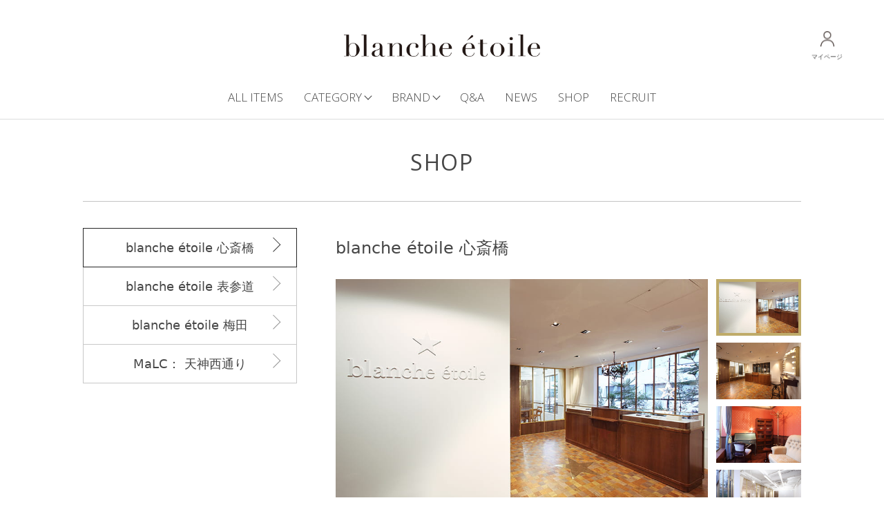

--- FILE ---
content_type: text/html; charset=UTF-8
request_url: https://blanche-etoile.com/user_data/shop
body_size: 9838
content:
<!doctype html>






<html lang="ja">

    <head prefix="og: http://ogp.me/ns# fb: http://ogp.me/ns/fb# product: http://ogp.me/ns/product#">

    	<meta charset="UTF-8">
    	<meta http-equiv="X-UA-Compatible" content="IE=edge">
    	<meta name="viewport" content="width=device-width, initial-scale=1, shrink-to-fit=no">
        <meta name="format-detection" content="telephone=no">
                <!-- Google Tag Manager -->
<script>(function(w,d,s,l,i){w[l]=w[l]||[];w[l].push({'gtm.start':
new Date().getTime(),event:'gtm.js'});var f=d.getElementsByTagName(s)[0],
j=d.createElement(s),dl=l!='dataLayer'?'&l='+l:'';j.async=true;j.src=
'https://www.googletagmanager.com/gtm.js?id='+i+dl;f.parentNode.insertBefore(j,f);
})(window,document,'script','dataLayer','GTM-NVCC8S3');</script>
    	        <!-- End Google Tag Manager -->

        <title>blanche etoile(ブランエトワール)公式オンラインショップ/SHOP</title>

                	<meta name="author" content="株式会社blanche etoile" />
    	    	    	    	
        
        <link rel="apple-touch-icon" sizes="180x180" href="/user_data/packages/default/img/favicon_package/apple-touch-icon.png">
    	<link rel="icon" type="image/png" sizes="32x32" href="/user_data/packages/default/img/favicon_package/favicon-32x32.png">
    	<link rel="icon" type="image/png" sizes="16x16" href="/user_data/packages/default/img/favicon_package/favicon-16x16.png">
    	<link rel="manifest" href="/user_data/packages/default/img/favicon_package/site.webmanifest">
    	<link rel="mask-icon" href="/user_data/packages/default/img/favicon_package/safari-pinned-tab.svg" color="#808080">
    	<link rel="shortcut icon" href="/user_data/packages/default/img/favicon_package/favicon.ico">
    	<meta name="msapplication-TileColor" content="#ffffff">
    	<meta name="msapplication-config" content="/user_data/packages/default/img/favicon_package/browserconfig.xml">
    	<meta name="theme-color" content="#ffffff">

        
    	<link rel="stylesheet" href="//fonts.googleapis.com/icon?family=Material+Icons">
        <link rel="stylesheet" href="//fonts.googleapis.com/css?family=Roboto:500,700&display=swap">
    	<link rel="stylesheet" href="/user_data/packages/default/css/default_style.css?20230519">
        <link rel="stylesheet" href="/user_data/packages/default/css/custom.css?v=1753778841925">

        <script src="//code.jquery.com/jquery-3.4.1.min.js" integrity="sha256-CSXorXvZcTkaix6Yvo6HppcZGetbYMGWSFlBw8HfCJo=" crossorigin="anonymous"></script>

        <script src="/user_data/packages/default/js/bundle.js" defer></script>
        <script src="/user_data/packages/default/js/main.js" defer></script>
        <script src="/user_data/packages/default/js/custom.js?v=1753778841925" defer></script>

    	
    	        	
        	            	                	<meta name="facebook-domain-verification" content="y4sl9ny3llrho8cop8r6vrk0ipdxte" />
            	        	
        	
    	    	

        
        <link rel="stylesheet" href="/user_data/packages/default/css/legacy_style.css">
<link rel="stylesheet" href="//cdn.jsdelivr.net/jquery.slick/1.6.0/slick.css" media="all">

            <script>
            (function(i,s,o,g,r,a,m){i['GoogleAnalyticsObject']=r;i[r]=i[r]||function(){
                (i[r].q=i[r].q||[]).push(arguments)},i[r].l=1*new Date();a=s.createElement(o),
                    m=s.getElementsByTagName(o)[0];a.async=1;a.src=g;m.parentNode.insertBefore(a,m)
            })(window,document,'script','//www.google-analytics.com/analytics.js','ga');

            ga('create', 'UA-75818310-1', 'blanche-etoile.com');
            ga('require', 'displayfeatures');
            ga('require', 'ec', 'ec.js');
                                                ga('send', 'pageview');
        </script>

            </head>

    
        

<body class="LC_Page_User">
<!-- Google Tag Manager (noscript) -->
<noscript><iframe src="https://www.googletagmanager.com/ns.html?id=GTM-NVCC8S3"
height="0" width="0" style="display:none;visibility:hidden"></iframe></noscript>
<!-- End Google Tag Manager (noscript) -->

	<div class="c-loading" id="js-loading"></div>

	

	<noscript>
		<p>JavaScript を有効にしてご利用下さい.</p>
	</noscript>

	<div class="l-layout">

        
                

		<header class="l-header">

			
			    			

<div class="p-header">
    <div class="p-header__button">
        <a href="https://blanche-etoile.com/cart/" class="p-header-tool-cart sp">
            <img width="31.5" src="/user_data/packages/default/img/top/ico-cart-black.png" alt="カート"><br>
            <span>カート</span>
            <b id="cart-total-quantity">0</b>
        </a>
        <div class="p-header__button--open" id="js-header__button--open">
            <i class="p-header__button-icon"></i>
        </div>
    </div>
    <div class="p-header-top">
        <div class="inner">
            <h1>
                <a href="/" class="p-header-logo">
                    <img src="/user_data/packages/default/img/top/logo-black.png" alt="blacnche etoile">
                </a>
            </h1>
            <div class="p-header-tool">
                <a href="https://blanche-etoile.com/mypage/" class="p-header-tool-user">
                    <img width="20" src="/user_data/packages/default/img/top/ico-user-black.png" alt="マイページ"><br>
                    <span>マイページ</span>
                </a>
                
                                
            </div>
        </div>
    </div>
    <ul class="p-header-nav">
        <li>
            <a href="/list">ALL ITEMS</a>
        </li>
        <li class="has-sub">
            <a href="#">CATEGORY</a>
            <div class="mega-menu">
                <div class="inner">
                    <div class="mega-menu-list">
                                                <div class="menu-item">
                            <a href="/list/70">
                                <div class="menu-item__img">
                                    <img src="/user_data/packages/default/img/top/ico-menu13.png" alt="SKINCARE">
                                </div>
                                <h2 class="menu-item__ttl">SKINCARE<small>スキンケア</small></h2>
                            </a>
                        </div>
                                                <div class="menu-item">
                            <a href="/list/67">
                                <div class="menu-item__img">
                                    <img src="/user_data/packages/default/img/top/ico-menu14.png" alt="BASE MAKEUP">
                                </div>
                                <h2 class="menu-item__ttl">BASE MAKEUP<small>ベースメイク</small></h2>
                            </a>
                        </div>
                                                <div class="menu-item">
                            <a href="/list/61">
                                <div class="menu-item__img">
                                    <img src="/user_data/packages/default/img/top/ico-menu24.png" alt="POINT MAKEUP">
                                </div>
                                <h2 class="menu-item__ttl">POINT MAKEUP<small>ポイントメイク</small></h2>
                            </a>
                        </div>
                                                <div class="menu-item">
                            <a href="/list/55">
                                <div class="menu-item__img">
                                    <img src="/user_data/packages/default/img/top/ico-menu21.png" alt="BODY・&lt;br&gt;HAIR CARE">
                                </div>
                                <h2 class="menu-item__ttl">BODY・<br>HAIR CARE<small>ボディ・ヘアケア</small></h2>
                            </a>
                        </div>
                                                <div class="menu-item">
                            <a href="/list/56">
                                <div class="menu-item__img">
                                    <img src="/user_data/packages/default/img/top/ico-menu25.png" alt="INNER CARE">
                                </div>
                                <h2 class="menu-item__ttl">INNER CARE<small>インナーケア</small></h2>
                            </a>
                        </div>
                                                <div class="menu-item">
                            <a href="/list/57">
                                <div class="menu-item__img">
                                    <img src="/user_data/packages/default/img/top/ico-menu17.png" alt="TOOL">
                                </div>
                                <h2 class="menu-item__ttl">TOOL<small>ツール</small></h2>
                            </a>
                        </div>
                                                <div class="menu-item">
                            <a href="/list/59">
                                <div class="menu-item__img">
                                    <img src="/user_data/packages/default/img/top/ico-menu18.png" alt="JEWELRY">
                                </div>
                                <h2 class="menu-item__ttl">JEWELRY<small>ジュエリー</small></h2>
                            </a>
                        </div>
                                                <div class="menu-item">
                            <a href="/list/71">
                                <div class="menu-item__img">
                                    <img src="/user_data/packages/default/img/top/icon-menu27.png" alt="PERFUME">
                                </div>
                                <h2 class="menu-item__ttl">PERFUME<small>香水</small></h2>
                            </a>
                        </div>
                                                <div class="menu-item">
                            <a href="/list/60">
                                <div class="menu-item__img">
                                    <img src="/user_data/packages/default/img/top/ico-menu28.png" alt="OTHER">
                                </div>
                                <h2 class="menu-item__ttl">OTHER<small>その他</small></h2>
                            </a>
                        </div>
                        
                    </div>
                </div>
            </div>
        </li>
        <li class="has-sub">
            <a href="#">BRAND</a>
            <div class="mega-menu">
                <div class="inner">
                    <div class="mega-menu-list mega-menu-list--style02">
                        <div class="menu-item">
                            <a href="/list/62">
                                <img src="/user_data/packages/default/img/top/menu-logo01.svg" alt="blacnche etoile" width="150">
                            </a>
                        </div>
                        <div class="menu-item">
                            <a href="/list/63">
                                <img src="/user_data/packages/default/img/top/menu-logo02.svg" alt="blacnche etoile SKIN natural seience" width="150">
                            </a>
                        </div>
                        <div class="menu-item">
                            <a href="/list/68">
                                <img src="/user_data/packages/default/img/top/menu-logo-03.svg" alt="濱田商店" width="132">
                            </a>
                        </div>
                        <div class="menu-item">
                            <a href="/list/76">
                                <img src="/user_data/packages/default/img/top/menu-logo-08.svg" alt="HAUT-SENS" width="122">
                            </a>
                        </div>                                          
                        <div class="menu-item">
                            <a href="/list/74">
                                <img src="/user_data/packages/default/img/top/menu-logo-06.svg" alt="MaLC：" width="95">
                            </a>
                        </div>
                        <div class="menu-item">
                            <a href="/list/77">
                                <img src="/user_data/packages/default/img/top/menu-logo-09.svg?v=2" alt="MOM LOVES BABY" width="150">
                            </a>
                        </div>
                        <div class="menu-item">
                            <a href="/list/65">
                                <img src="/user_data/packages/default/img/top/menu-logo-05.svg" alt="SPABLANC" width="125">
                            </a>
                        </div>                        
                        <div class="menu-item">
                            <a href="/list/64">
                                <img src="/user_data/packages/default/img/top/menu-logo-04.svg" alt="je mappelle M" width="130">
                            </a>
                        </div>                        
                    </div>
                </div>
            </div>
        </li>
        <li>
            <a href="/faq">Q&#38;A</a>
        </li>
        <li>
            <a href="/news/list">NEWS</a>
        </li>
        <li>
            <a href="/user_data/shop">SHOP</a>
        </li>
        <li>
            <a href="/recruit/list">RECRUIT</a>
        </li>
    </ul>
</div>


						

			
						

		</header>

		<main class="l-main">

			<div class="l-main__middle">

				
								

				

				
                <div class="l-main__middle-main">

    				
    				    				

    				
    				




<div class="p-shop" id="js-shop">
	<section class="pr_be_sl-wrap">
		<h1 class="ttl-comp01 ttl-comp01--border">SHOP</h1>
		<div class="pr_be_sl-content-area clearfix p-shop__layout">
			<div class="pr_be_sl-nav-area p-shop__layout-sub">
				<div class="pr_be_sl-nav-btn pr_pc-none">店舗を選ぶ<span class="pr_be_sl-nav-btn-icon"></span></div>
				<ul class="pr_be_sl-nav-list ">
					<li class="pr_be_sl-nav-item"><a href="#fr_shinsaibashi">blanche étoile 心斎橋</a></li>
					<li class="pr_be_sl-nav-item"><a href="#fr_omotesando">blanche étoile 表参道</a></li>
					<li class="pr_be_sl-nav-item"><a href="#fr_umeda">blanche étoile 梅田</a></li>
					<li class="pr_be_sl-nav-item"><a href="#fr_tenjin">MaLC： 天神西通り</a></li>
				</ul>
			</div>
			<div class="pr_be_sl-main-area p-shop__layout-main">
				<section id="fr_shinsaibashi" class="pr_be_sl-det-item">
					<h2 class="pr_be_sl-det-ttl">blanche &#233;toile 心斎橋　</h2>
					<div class="fr_shop-detail">
						<div class="fr_img-area pr_be_sl-img-box clearfix">
							<ul class="fr_img-list pr_be_sl-img-list">
								<li class="pr_be_sl-img-item"><img src="/user_data/packages/default/img/shop/shinsaibashi_01.jpg" alt=""></li>
								<li class="pr_be_sl-img-item"><img src="/user_data/packages/default/img/shop/shinsaibashi_02.jpg" alt=""></li>
								<li class="pr_be_sl-img-item"><img src="/user_data/packages/default/img/shop/shinsaibashi_03.jpg" alt=""></li>
								<li class="pr_be_sl-img-item"><img src="/user_data/packages/default/img/shop/shinsaibashi_04.jpg" alt=""></li>
							</ul>
							<ul class="fr_thum-list pr_be_sl-img-thum">
								<li class="pr_be_sl-img-item"><span><img src="/user_data/packages/default/img/shop/shinsaibashi_01.jpg" alt=""></span></li>
								<li class="pr_be_sl-img-item"><span><img src="/user_data/packages/default/img/shop/shinsaibashi_02.jpg" alt=""></span></li>
								<li class="pr_be_sl-img-item"><span><img src="/user_data/packages/default/img/shop/shinsaibashi_03.jpg" alt=""></span></li>
								<li class="pr_be_sl-img-item"><span><img src="/user_data/packages/default/img/shop/shinsaibashi_04.jpg" alt=""></span></li>
							</ul>
						</div>
						<div class="fr_txt-area pr_be_sl-det-box">
							<dl class="pr_be_sl-det-in-item">
								<dt class="fr_addres pr_be_sl-det-addres fr_title-font-family-sans-serif pr_be_sl-det-in-ttl">所在地</dt>
								<dd class="pr_be_sl-det-in-txt">大阪府大阪市中央区西心斎橋1丁目10-7御香堂ビル4階<br>
									<a href="https://goo.gl/maps/E5rado76Mmv" target="_blank" class="fr_btn-map pr_be_sl-det-in-map"><span>Google MAP</span>で見る</a> </dd>
							</dl>
							<dl class="pr_be_sl-det-in-item">
								<dt class="fr_time pr_be_sl-det-time fr_title-font-family-sans-serif pr_be_sl-det-in-ttl">営業時間</dt>
								<dd class="pr_be_sl-det-in-txt">11〜19時<br>現在、臨時休業中となります。<br><br class="pr_pc-none"></dd>
							</dl>
							<dl class="pr_be_sl-det-in-item">
								<dt class="fr_tel pr_be_sl-det-tel fr_title-font-family-sans-serif pr_be_sl-det-in-ttl">TEL</dt>
								<dd class="pr_be_sl-det-in-txt">06-6245-3309</dd>
							</dl>
							<dl class="pr_be_sl-det-in-item">
								<dt class="fr_title-font-family-sans-serif pr_be_sl-det-brand pr_be_sl-det-in-ttl">取扱ブランド</dt>
								<dd class="pr_be_sl-det-in-txt">blanche étoile <span class="pr_sp-none">/</span>
									<br class="pr_pc-none">blanche étoile SKIN<span class="pr_sp-none">/</span>
									<br class="pr_pc-none">濱田商店<span class="pr_sp-none">/</span>
									<br class="pr_pc-none">Je m'appelle M<span class="pr_sp-none">/</span>
									<br class="pr_pc-none">HAUT-SENS<span class="pr_sp-none">/</span>
									<br class="pr_pc-none">MaLC：<span class="pr_sp-none">/</span>
									<br class="pr_pc-none">MOM LOVES BABY<span class="pr_sp-none">/</span>
									<br class="pr_pc-none">SPABLANC<span class="pr_sp-none"></dd>
							</dl>

						</div>
					</div>
				</section>
				<section id="fr_omotesando" class="pr_be_sl-det-item">
					<h2 class="pr_be_sl-det-ttl ">blanche &#233;toile 表参道　</h2>
					<div class="fr_shop-detail">
						<div class="fr_img-area pr_be_sl-img-box clearfix">
							<ul class="fr_img-list pr_be_sl-img-list">
								<li class="pr_be_sl-img-item"><img src="/user_data/packages/default/img/shop/omote_01.jpeg" alt=""></li>
								<li class="pr_be_sl-img-item"><img src="/user_data/packages/default/img/shop/omote02_m.jpg" alt=""></li>
								<li class="pr_be_sl-img-item"><img src="/user_data/packages/default/img/shop/omote_03.jpeg" alt=""></li>
								<li class="pr_be_sl-img-item"><img src="/user_data/packages/default/img/shop/omote_04.jpeg" alt=""></li>
								<li class="pr_be_sl-img-item"><img src="/user_data/packages/default/img/shop/omote_05.jpg" alt=""></li>
							</ul>
							<ul class="fr_thum-list pr_be_sl-img-thum">
								<li class="pr_be_sl-img-item"><span><img src="/user_data/packages/default/img/shop/omote_01.jpeg" alt=""></span></li>
								<li class="pr_be_sl-img-item"><span><img src="/user_data/packages/default/img/shop/omote02_m.jpg" alt=""></span></li>
								<li class="pr_be_sl-img-item"><span><img src="/user_data/packages/default/img/shop/omote_03.jpeg" alt=""></span></li>
								<li class="pr_be_sl-img-item"><span><img src="/user_data/packages/default/img/shop/omote_04.jpeg" alt=""></span></li>
								<li class="pr_be_sl-img-item"><span><img src="/user_data/packages/default/img/shop/omote_05.jpg" alt=""></span></li>

							</ul>
						</div>
						<div class="fr_txt-area pr_be_sl-det-box">
							<dl class="pr_be_sl-det-in-item">
								<dt class="fr_addres pr_be_sl-det-addres fr_title-font-family-sans-serif pr_be_sl-det-in-ttl">所在地</dt>
								<dd class="pr_be_sl-det-in-txt">東京都渋谷区神宮前4-9-7 ギャザリングコート1F<br>
									<a href="https://goo.gl/maps/4LQJ89kdG76X5cDcA" target="_blank" class="fr_btn-map pr_be_sl-det-in-map"><span>Google MAP</span>で見る</a> </dd>
							</dl>
							<dl class="pr_be_sl-det-in-item">
								<dt class="fr_time pr_be_sl-det-time fr_title-font-family-sans-serif pr_be_sl-det-in-ttl">営業時間</dt>
								<dd class="pr_be_sl-det-in-txt">全日 11〜19時<br><br class="pr_pc-none"></dd>
							</dl>
							<dl class="pr_be_sl-det-in-item">
								<dt class="fr_tel pr_be_sl-det-tel fr_title-font-family-sans-serif pr_be_sl-det-in-ttl">TEL</dt>
								<dd class="pr_be_sl-det-in-txt">03-6447-4773</dd>
							</dl>
							<dl class="pr_be_sl-det-in-item">
								<dt class="fr_title-font-family-sans-serif pr_be_sl-det-brand pr_be_sl-det-in-ttl">取扱ブランド</dt>
								<dd class="pr_be_sl-det-in-txt">blanche étoile <span class="pr_sp-none">/</span>
									<br class="pr_pc-none">blanche étoile SKIN<span class="pr_sp-none">/</span>
									<br class="pr_pc-none">濱田商店<span class="pr_sp-none">/</span>
									<br class="pr_pc-none">Je m'appelle M<span class="pr_sp-none">/</span>
									<br class="pr_pc-none">HAUT-SENS<span class="pr_sp-none">/</span>
									<br class="pr_pc-none">MaLC：<span class="pr_sp-none">/</span>
									<br class="pr_pc-none">MOM LOVES BABY<span class="pr_sp-none">/</span>
									<br class="pr_pc-none">SPABLANC<span class="pr_sp-none"></dd>
							</dl>

						</div>
					</div>
				</section>
				<!--
				<section id="fr_sakae" class="pr_be_sl-det-item">
					<h2 class="pr_be_sl-det-ttl ">blanche &#233;toile 栄　</h2>
					<div class="fr_shop-detail">
						<div class="fr_img-area pr_be_sl-img-box clearfix">
							<ul class="fr_img-list pr_be_sl-img-list">
								<li class="pr_be_sl-img-item"><img src="/user_data/packages/default/<!--img/shop/sakae_01.jpg" alt=""></li>
								<li class="pr_be_sl-img-item"><img src="/user_data/packages/default/<!--img/shop/sakae_02.jpg" alt=""></li>
								<li class="pr_be_sl-img-item"><img src="/user_data/packages/default/<!--img/shop/sakae_03.jpg" alt=""></li>
								<li class="pr_be_sl-img-item"><img src="/user_data/packages/default/<!--img/shop/sakae_04.jpg" alt=""></li>
							</ul>
							<ul class="fr_thum-list pr_be_sl-img-thum">
								<li class="pr_be_sl-img-item"><span><img src="/user_data/packages/default/<!--img/shop/sakae_01.jpg" alt=""></span></li>
								<li class="pr_be_sl-img-item"><span><img src="/user_data/packages/default/<!--img/shop/sakae_02.jpg" alt=""></span></li>
								<li class="pr_be_sl-img-item"><span><img src="/user_data/packages/default/<!--img/shop/sakae_03.jpg" alt=""></span></li>
								<li class="pr_be_sl-img-item"><span><img src="/user_data/packages/default/<!--img/shop/sakae_04.jpg" alt=""></span></li>
							</ul>
						</div>
						<div class="fr_txt-area pr_be_sl-det-box">
							<dl class="pr_be_sl-det-in-item">
								<dt class="fr_addres pr_be_sl-det-addres fr_title-font-family-sans-serif pr_be_sl-det-in-ttl">所在地</dt>
								<dd class="pr_be_sl-det-in-txt">愛知県名古屋市中区栄3丁目7-4ヒノデ写真館ビル 1F<br>
									<a href="https://goo.gl/maps/sciCiq2cKfq" target="_blank" class="fr_btn-map pr_be_sl-det-in-map"><span>Google MAP</span>で見る</a> </dd>
							</dl>
							<dl class="pr_be_sl-det-in-item">
								<dt class="fr_time pr_be_sl-det-time fr_title-font-family-sans-serif pr_be_sl-det-in-ttl">営業時間</dt>
								<dd class="pr_be_sl-det-in-txt">木～月　11〜19時<br>※火・水曜日は店休日となります。<br class="pr_pc-none"></dd>
							</dl>
							<dl class="pr_be_sl-det-in-item">
								<dt class="fr_tel pr_be_sl-det-tel fr_title-font-family-sans-serif pr_be_sl-det-in-ttl">TEL</dt>
								<dd class="pr_be_sl-det-in-txt">052-212-6884</dd>
							</dl>
							<dl class="pr_be_sl-det-in-item">
								<dt class="fr_title-font-family-sans-serif pr_be_sl-det-brand pr_be_sl-det-in-ttl">取扱ブランド</dt>
								<dd class="pr_be_sl-det-in-txt">blanche étoile <span class="pr_sp-none">/</span> <br class="pr_pc-none">
									blanche étoile SKIN<span class="pr_sp-none">/</span> <br class="pr_pc-none">
									濱田商店</dd>
							</dl>

						</div>
					</div>
				</section>
-->
				<section id="fr_umeda" class="pr_be_sl-det-item">
					<h2 class="pr_be_sl-det-ttl ">blanche &#233;toile 梅田　 <b><span style="color:#b90014;"></b></h2>
					<div class="fr_shop-detail">
						<div class="fr_img-area pr_be_sl-img-box clearfix">
							<ul class="fr_img-list pr_be_sl-img-list">
								<li class="pr_be_sl-img-item"><img src="/user_data/packages/default/img/shop/umeda_01.jpg" alt=""></li>
								<li class="pr_be_sl-img-item"><img src="/user_data/packages/default/img/shop/umeda_02.jpg" alt=""></li>
								<li class="pr_be_sl-img-item"><img src="/user_data/packages/default/img/shop/umeda_03.jpg" alt=""></li>
								<li class="pr_be_sl-img-item"><img src="/user_data/packages/default/img/shop/umeda_04.jpg" alt=""></li>
							</ul>
							<ul class="fr_thum-list pr_be_sl-img-thum">
								<li class="pr_be_sl-img-item"><span><img src="/user_data/packages/default/img/shop/umeda_01.jpg" alt=""></span></li>
								<li class="pr_be_sl-img-item"><span><img src="/user_data/packages/default/img/shop/umeda_02.jpg" alt=""></span></li>
								<li class="pr_be_sl-img-item"><span><img src="/user_data/packages/default/img/shop/umeda_03.jpg" alt=""></span></li>
								<li class="pr_be_sl-img-item"><span><img src="/user_data/packages/default/img/shop/umeda_04.jpg" alt=""></span></li>
							</ul>
						</div>
						<div class="fr_txt-area pr_be_sl-det-box">
							<dl class="pr_be_sl-det-in-item">
								<dt class="fr_addres pr_be_sl-det-addres fr_title-font-family-sans-serif pr_be_sl-det-in-ttl">所在地</dt>
								<dd class="pr_be_sl-det-in-txt">大阪府大阪市北区角田町8-47 阪急32番街 空庭ダイニング 1F<br>
									<a href="https://goo.gl/maps/1k9omn1pq992" target="_blank" class="fr_btn-map pr_be_sl-det-in-map"><span>Google MAP</span>で見る</a> </dd>
							</dl>
							<dl class="pr_be_sl-det-in-item">
								<dt class="fr_time pr_be_sl-det-time fr_title-font-family-sans-serif pr_be_sl-det-in-ttl">営業時間</dt>
								<dd class="pr_be_sl-det-in-txt">全日 11〜19時<br><br class="pr_pc-none"></dd>
							</dl>
                                
							</dl>
							<dl class="pr_be_sl-det-in-item">
								<dt class="fr_tel pr_be_sl-det-tel fr_title-font-family-sans-serif pr_be_sl-det-in-ttl">TEL</dt>
								<dd class="pr_be_sl-det-in-txt">06-6360-6810</dd>
							</dl>
							<dl class="pr_be_sl-det-in-item">
								<dt class="fr_title-font-family-sans-serif pr_be_sl-det-brand pr_be_sl-det-in-ttl">取扱ブランド</dt>
								<dd class="pr_be_sl-det-in-txt">blanche étoile <span class="pr_sp-none">/</span>
									<br class="pr_pc-none">blanche étoile SKIN<span class="pr_sp-none">/</span>
									<br class="pr_pc-none">濱田商店<span class="pr_sp-none">/</span>
									<br class="pr_pc-none">Je m'appelle M<span class="pr_sp-none">/</span>
									<br class="pr_pc-none">HAUT-SENS<span class="pr_sp-none">/</span>
									<br class="pr_pc-none">MaLC：<span class="pr_sp-none">/</span>
									<br class="pr_pc-none">MOM LOVES BABY<span class="pr_sp-none">/</span>
									<br class="pr_pc-none">SPABLANC<span class="pr_sp-none"></dd>
							</dl>
						</div>
					</div>
				</section>
				<section id="fr_tenjin" class="pr_be_sl-det-item">
					<h2 class="pr_be_sl-det-ttl ">MaLC：天神西通り　</h2>
					<div class="fr_shop-detail">
						<div class="fr_img-area pr_be_sl-img-box clearfix">
							<ul class="fr_img-list pr_be_sl-img-list">
								<li class="pr_be_sl-img-item"><img src="/user_data/packages/default/img/shop/malc_01.jpg" alt=""></li>
								<li class="pr_be_sl-img-item"><img src="/user_data/packages/default/img/shop/malc_02.jpg" alt=""></li>
								<li class="pr_be_sl-img-item"><img src="/user_data/packages/default/img/shop/malc_03.jpg" alt=""></li>
								<li class="pr_be_sl-img-item"><img src="/user_data/packages/default/img/shop/malc_04.jpg" alt=""></li>
							</ul>
							<ul class="fr_thum-list pr_be_sl-img-thum">
								<li class="pr_be_sl-img-item"><span><img src="/user_data/packages/default/img/shop/malc_01.jpg" alt=""></span></li>
								<li class="pr_be_sl-img-item"><span><img src="/user_data/packages/default/img/shop/malc_02.jpg" alt=""></span></li>
								<li class="pr_be_sl-img-item"><span><img src="/user_data/packages/default/img/shop/malc_03.jpg" alt=""></span></li>
								<li class="pr_be_sl-img-item"><span><img src="/user_data/packages/default/img/shop/malc_04.jpg" alt=""></span></li>
							</ul>
						</div>
						<div class="fr_txt-area pr_be_sl-det-box">
							<dl class="pr_be_sl-det-in-item">
								<dt class="fr_addres pr_be_sl-det-addres fr_title-font-family-sans-serif pr_be_sl-det-in-ttl">所在地</dt>
								<dd class="pr_be_sl-det-in-txt">福岡県福岡市中央区大名1-13-21モンブランSEKIビル1階<br>
									<a href="https://goo.gl/maps/5rapj45CYrk" target="_blank" class="fr_btn-map pr_be_sl-det-in-map"><span>Google MAP</span>で見る</a> </dd>
							</dl>
							<dl class="pr_be_sl-det-in-item">
								<dt class="fr_time pr_be_sl-det-time fr_title-font-family-sans-serif pr_be_sl-det-in-ttl">営業時間</dt>
								<dd class="pr_be_sl-det-in-txt">木〜月 11〜19時<br>※火・水曜日は店休日となります。<br class="pr_pc-none"></dd>
							</dl>
							<dl class="pr_be_sl-det-in-item">
								<dt class="fr_tel pr_be_sl-det-tel fr_title-font-family-sans-serif pr_be_sl-det-in-ttl">TEL</dt>
								<dd class="pr_be_sl-det-in-txt">092-406-6929</dd>
							</dl>
							<dl class="pr_be_sl-det-in-item">
								<dt class="fr_title-font-family-sans-serif pr_be_sl-det-brand pr_be_sl-det-in-ttl">取扱ブランド</dt>
								<dd class="pr_be_sl-det-in-txt">blanche étoile <span class="pr_sp-none">/</span>
									<br class="pr_pc-none">blanche étoile SKIN<span class="pr_sp-none">/</span>
									<br class="pr_pc-none">濱田商店<span class="pr_sp-none">/</span>
									<br class="pr_pc-none">Je m'appelle M<span class="pr_sp-none">/</span>
									<br class="pr_pc-none">HAUT-SENS<span class="pr_sp-none">/</span>
									<br class="pr_pc-none">MaLC：<span class="pr_sp-none">/</span>
									<br class="pr_pc-none">MOM LOVES BABY<span class="pr_sp-none">/</span>
									<br class="pr_pc-none">SPABLANC<span class="pr_sp-none"></dd>
							</dl>

						</div>
					</div>
				</section>
			</div>
		</div>
	</section>
</div>

    				

    				
    				    				

                </div>
				

				
								

			</div>

			
						

		</main>

        <footer class="l-footer">

    		
    		        		



<div class="p-footer">
    <div class="p-footer__main">
        <div class="inner">
            <ul class="p-drawer-sns p-drawer-sns_pc">
                <li><a href="//www.instagram.com/blanche_etoile/" target="_blank" rel="noopener"><img src="/user_data/packages/default/img/top/ico-instagram-b.png" alt="instagram"></a></li>
                <li><a href="https://twitter.com/shopblanche" target="_blank" rel="noopener"><img src="/user_data/packages/default/img/top/ico-twitter-b.png" alt="twitter"></a></li>
            </ul>
            <div class="p-footer__banner txt-center">
                <a class="p-footer__banner-link btn-shopping" href="/user_data/shopping_guide">
                    <small class="p-footer__banner-text--main">初めてご利用のお客様へ</small>
                </a>
                <a class="p-footer__banner-link btn-shopping" href="/contact/wholesale/">
                    <span class="p-footer__banner-text--sub">＜法人のお客様＞</span>
                    <small class="p-footer__banner-text--main">卸取引ご希望の方へ</small>
                </a>
                <a class="p-footer__banner-link btn-shopping" href="/contact/branch">
                    <span class="p-footer__banner-text--sub">＜法人のお客様＞</span>
                    <small class="p-footer__banner-text--main">出店物件募集</small>
                </a>
            </div>
             <ul class="p-drawer-sns p-drawer-sns_sp">
                <li><a href="//www.instagram.com/blanche_etoile/" target="_blank" rel="noopener"><img src="/user_data/packages/default/img/top/ico-instagram-b.png" alt="instagram"></a></li>
                <li><a href="https://twitter.com/shopblanche" target="_blank" rel="noopener"><img src="/user_data/packages/default/img/top/ico-twitter-b.png" alt="twitter"></a></li>
            </ul>
            <div class="p-footer__link">
                <div class="p-footer__link__item">
                    <a href="/list">全商品一覧</a>
                </div>
                <div class="p-footer__link__item">
                    <span>カテゴリ</span>
                    <ul>
                                                    <li><a href="/list/70">-スキンケア</a></li>
                                                    <li><a href="/list/67">-ベースメイク</a></li>
                                                    <li><a href="/list/61">-ポイントメイク</a></li>
                                                    <li><a href="/list/55">-ボディ・ヘアケア</a></li>
                                                    <li><a href="/list/56">-インナーケア</a></li>
                                                    <li><a href="/list/57">-ツール</a></li>
                                                    <li><a href="/list/59">-ジュエリー</a></li>
                                                    <li><a href="/list/71">-香水</a></li>
                                                    <li><a href="/list/60">-その他</a></li>
                        
                    </ul>
                </div>
                <div class="p-footer__link__item">
                    <span>ブランド</span>
                    <ul>
                        <li><a href="/list/62">-blanche &#233;toile</a></li>
                        <li><a href="/list/63">-blanche &#233;toile SKIN</a></li>
                        <li><a href="/list/68">-株式会社濱田商店</a></li>
                        <li><a href="/list/76">-HAUT-SENS</a></li>                       
                        <li><a href="/list/74">-MaLC：</a></li>
                        <li><a href="/list/77">-MOM LOVES BABY</a></li>
                        <li><a href="/list/65">-SPABLANC</a></li>
                        <li><a href="/list/64">-Je m’apelle M</a></li>
                        
                    </ul>
                </div>
                <div class="p-footer__link__item">
                    <a href="/faq">Q&#38;A</a>
                </div>
                <div class="p-footer__link__item">
                    <a href="/news/list">お知らせ</a>
                </div>
                <div class="p-footer__link__item">
                    <a href="/user_data/shop">店舗情報</a>
                    <ul>
                        <li><a href="/user_data/shop#fr_shinsaibashi">-blanche &#233;toile心斎橋</a></li>
                        <li><a href="/user_data/shop#fr_omotesando">-blanche &#233;toile表参道</a></li>
                        <li><a href="/user_data/shop#fr_tenjin">-MaLC：天神西通り</a></li>
                        <li><a href="/user_data/shop#fr_umeda">-blanche &#233;toile梅田</a></li>
                    </ul>
                </div>
                <div class="p-footer__link__item">
                    <a href="/recruit/list">求人</a>
                </div>
            </div>
        </div>
    </div>
    <div class="p-footer__menu">
        <div class="inner">
            <ul>
                <li><a href="/guide/privacy">プライバシーポリシー</a></li>
                <li><a href="/user_data/rule">ご利用規約</a></li>
                <li><a href="/order/">特定商取引法について</a></li>
                <li><a href="/abouts/">運営会社</a></li>
                <li><a href="https://blanche-etoile.com/contact/">お問合せ</a></li>
            </ul>
        </div>
    </div>
    <div class="p-footer__copyright">
        <div class="inner">
            <p>(c)2016-2024 blanche etoile All rights reserved.</p>
        </div>
    </div>
    
</div>

    		    		

        </footer>

        <div class="l-drawer">
            <div class="l-drawer__overlay" id="js-drawer__overlay"></div>
            <aside class="l-drawer__body" id="js-drawer__body">
                <div class="l-drawer__contents">
					<div class="p-drawer">
						<div class="p-drawer-sign">
							<div class="p-drawer-sign-close" id="js-drawer__button--close"><span></span></div>
							<a href="/entry/kiyaku"><img src="/user_data/packages/default/img/top/ico-sign.png" alt="新規会員登録">新規会員登録</a>
						</div>
						<div class="p-drawer-list__search-wrapper">
							<form method="get" name="search_form" action="/list">
								<input type="hidden" name="transactionid" value="1e058ed8b3b9ebf50138fa2c735b876c4bb6cab2" />
								<input type="hidden" name="category_id" value="" />
								<input type="hidden" name="mode" value="search" />
								<div class="p-drawer-list__search p-product-list__search is-inner">
									<input id="name" name="name" type="text" value="" placeholder="商品名・キーワード">
									<button type="submit"><img src="/user_data/packages/default/img/top/ico-input-search.png" alt="Search"></button>
								</div>
							</form>
						</div>
						<ul class="p-drawer-menu">
							<li><a href="/list">ALL ITEMS<span>商品一覧</span></a></li>
							<li class="has-sub has-sub--cat">
								<span class="icon" >CATEGORY<span>カテゴリ</span></span>
								<span class="arrow"></span>
								<div class="sub-menu">
									<span class="back"><img height="9" src="/user_data/packages/default/img/top/ico-back.png" alt="back"></span>
									<ul>
																			<li><a href="/list/70">SKINCARE<span>スキンケア</span></a></li>
																			<li><a href="/list/67">BASE MAKEUP<span>ベースメイク</span></a></li>
																			<li><a href="/list/61">POINT MAKEUP<span>ポイントメイク</span></a></li>
																			<li><a href="/list/55">BODY・<br>HAIR CARE<span>ボディ・ヘアケア</span></a></li>
																			<li><a href="/list/56">INNER CARE<span>インナーケア</span></a></li>
																			<li><a href="/list/57">TOOL<span>ツール</span></a></li>
																			<li><a href="/list/59">JEWELRY<span>ジュエリー</span></a></li>
																			<li><a href="/list/71">PERFUME<span>香水</span></a></li>
																			<li><a href="/list/60">OTHER<span>その他</span></a></li>
									
									</ul>
								</div>
							</li>
							<li class="has-sub has-sub--brand">
								<span class="icon">BRAND<span>ブランド</span></span>
								<span class="arrow"></span>
								<div class="sub-menu sub-menu--style02">
									<span class="back"><img height="9" src="/user_data/packages/default/img/top/ico-back.png" alt="back"></span>
									<ul>
										<li><a href="/list/62"><img src="/user_data/packages/default/img/top/menu-logo01.svg" alt="blanche etoile" width="120"></a></li>
										<li><a href="/list/63"><img src="/user_data/packages/default/img/top/menu-logo02.svg" alt="blanche etoile skin natural & science" width="153"></a></li>
										<li><a href="/list/68"><img src="/user_data/packages/default/img/top/menu-logo-03.svg" alt="濱田商店" width="132"></a></li>
										<li><a href="/list/76"><img src="/user_data/packages/default/img/top/menu-logo-08.svg" alt="HAUT-SENS" width="120"></a></li>
										<li><a href="/list/74"><img src="/user_data/packages/default/img/top/menu-logo-06.svg" alt="MaLC：" width="76"></a></li>		
										<li><a href="/list/77"><img src="/user_data/packages/default/img/top/menu-logo-09.svg?v=2" alt="MOM LOVES BABY" width="153"></a></li>
										<li><a href="/list/65"><img src="/user_data/packages/default/img/top/menu-logo-05.svg" alt="SPABLANC" width="112"></a></li>
										<li><a href="/list/64"><img src="/user_data/packages/default/img/top/menu-logo-04.svg" alt="je mppelle M" width="127"></a></li>
									</ul>
								</div>
							</li>
							<li><a href="/faq">Q&#38;A<span>よくあるご質問</span></a></li>
							<li><a href="/news/list">NEWS<span>お知らせ</span></a></li>
							<li><a href="/user_data/shop">SHOP<span>店舗案内</span></a></li>
							<li><a href="/recruit/list">RECRUIT<span>採用情報</span></a></li>
						</ul>
						<div class="txt-center">
							<div class="p-drawer__banner">
								<a class="p-drawer__banner-link btn-shopping" href="/user_data/shopping_guide">
									<small class="p-drawer__banner-text--main">初めてご利用のお客様へ</small>
								</a>
								<a class="p-drawer__banner-link btn-shopping" href="/contact/wholesale/">
									<span class="p-drawer__banner-text--sub">＜法人のお客様＞</span>
									<small class="p-drawer__banner-text--main">卸取引ご希望の方へ</small>
								</a>
								<a class="p-drawer__banner-link btn-shopping" href="/contact/branch">
										<span class="p-drawer__banner-text--sub">＜法人のお客様＞</span>
										<small class="p-drawer__banner-text--main">出店物件募集</small>
								</a>
							</div>
							<ul class="p-drawer-sns">
								<li><a href="//www.instagram.com/blanche_etoile/" target="_blank" rel="noopener"><img src="/user_data/packages/default/img/top/ico-instagram-b.png" alt="instagram"></a></li>
								<li><a href="https://twitter.com/shopblanche"><img src="/user_data/packages/default/img/top/ico-twitter-b.png" alt="twitter"></a></li>
							</ul>
						</div>
					</div>
					
										
                </div>
            </aside>
        </div>

	</div>

	<script src="/js/eccube.js"></script>
	<script>
        
        $(function() {
            
        });
	</script>

	
	<script>
	$(function() {
		//ページロード時（ハッシュ値で該当コンテンツ表示）
		var l_hash = location.hash;

		if (l_hash == '') {
			$('.pr_be_sl-det-item:first-child').css({
				'opacity': '1',
				'position': 'static',
				'z-index': '50'
			});
			$('.pr_be_sl-nav-item:first-child').addClass('pr_be_sl-nav-active');
		} else {
			if (window.matchMedia('(max-width: 767px)').matches) {
				url_refresh();
			}
			$(l_hash).css({
				'opacity': '1',
				'position': 'static',
				'z-index': '50'
			});
			$('.pr_be_sl-nav-item a[href="' + l_hash + '"]').parent('.pr_be_sl-nav-item').addClass('pr_be_sl-nav-active');
		}

		//SP版用ハッシュ値リフレッシュ
		function url_refresh() {
			var url = location.href;
			var new_url = url.replace(/#.*$/, "");
			var filename_ex = url.match(".+/(.+?)([\?#;].*)?$")[1];
			window.history.pushState(null, null, filename_ex);
		}

		function url_return() {
			var url = location.href;
			var filename_ex = url.match(".+/(.+?)([\?#;].*)?$")[1];
			window.history.pushState(null, null, filename_ex + l_hash);
		}

		//スクロール禁止
		var scrollTop = 0;
		var scrollLeft = 0;

		function stopScroll() {
			scrollTop = $(window).scrollTop();
			scrollLeft = $(window).scrollLeft();
			$('body').css({
				'position': 'fixed',
				'overflow-x': 'scroll',
				'overflow-y': 'scroll'
			}).css('top', (-scrollTop) + 'px').css('left', (-scrollLeft) + 'px');
		}

		function resumeScroll() {
			$('body').css({
				'position': 'static',
				'overflow-x': 'visible',
				'overflow-y': 'visible'
			});
			$(window).scrollTop(scrollTop);
			$(window).scrollLeft(scrollLeft);
		}



	});
	//サイドナビ
	$(window).on('load', function() {
		function block_h_get(target_item) {
			var h_value = $(target_item).outerHeight();
			return h_value;
		}

		var pos_flg; //IEでのズレ防止
		function sild_pos_switch(event_type) {
			var main_h_value = block_h_get('.pr_be_sl-main-area');
			var side_h_value = block_h_get('.pr_be_sl-nav-list');

			var scroll_value = $(window).scrollTop();
			var side_h = $('.pr_be_sl-nav-area').outerHeight();
			var nav_h = $('.pr_be_sl-nav-list').outerHeight();

			if (event_type == 'load') {
				if (side_h_value > main_h_value) {
					$('.pr_be_sl-nav-area').css('min-height', side_h_value + 'px');
					$('.pr_be_sl-nav-list').css({
						'position': 'absolute',
						'top': 0,
						'left': 0
					});
				} else {
					$('.pr_be_sl-nav-area').css('min-height', main_h_value + 'px');
					if (side_h - nav_h <= scroll_value) {
						$('.pr_be_sl-nav-list').css({
							'position': 'absolute',
							'top': (side_h - nav_h) + 'px',
							'left': 0
						});
					} else {
						if (pos_flg == 'false') {
							$('.pr_be_sl-nav-list').css({
								'position': 'fixed',
								'top': 'auto',
								'right': 'auto',
								'bottom': 'auto',
								'left': 'auto',
								'z-index': 9,
							});
						}
					}
				}

				if (side_h - nav_h <= scroll_value) {
					pos_flg = 'true';
					$('.pr_be_sl-nav-list').css({
						'position': 'absolute',
						'top': (side_h - nav_h) + 'px',
						'left': 0
					});
				} else {
					pos_flg = 'false';
				}
			} else if (event_type == 'scroll') {
				if (side_h - nav_h <= scroll_value) {
					pos_flg = 'true';
					$('.pr_be_sl-nav-list').css({
						'position': 'absolute',
						'top': (side_h - nav_h) + 'px',
						'left': 0
					});
				} else {
					pos_flg = 'false';
					$('.pr_be_sl-nav-list').css({
						'position': 'fixed',
						'top': 'auto',
						'right': 'auto',
						'bottom': 'auto',
						'left': 'auto',
						'z-index': 9,
					});
				}
			}
		}
		$(window).scrollTop(0);
		$(window).on('load hashchange',function(){

			var n_l_hash = location.hash;
			swich_flg = $(this).parent('.pr_be_sl-nav-item').hasClass('pr_be_sl-nav-active') ? 'true' : 'false';
			$('.pr_be_sl-nav-item').removeClass('pr_be_sl-nav-active');
			$('.pr_be_sl-det-item').stop().animate({
				opacity: 0,
			}, 0).css({
				'position': 'absolute',
				'z-index': -50
			});
			$(n_l_hash).stop().animate({
				opacity: 1
			}, 0).css({
				'position': 'static',
				'z-index': 50
			});
			if (window.matchMedia('(max-width: 767px)').matches) {
				$('.pr_be_sl-nav-btn').removeClass('pr_be_sl-nav-ac-on');
				$('.pr_be_sl-nav-list').stop().slideUp();
			} else {
				$(this).parent('.pr_be_sl-nav-item').addClass('pr_be_sl-nav-active');
				if (swich_flg == 'false') {
					sild_pos_switch('load');
				}
			}
			location.hash = n_l_hash;
			resumeScroll();
			return false;
		});

		//サイドナビクリック時
		var swich_flg;
		$('.pr_be_sl-nav-item a').click(function() {
			stopScroll();
			var n_l_hash = $(this).attr('href');
			swich_flg = $(this).parent('.pr_be_sl-nav-item').hasClass('pr_be_sl-nav-active') ? 'true' : 'false';
			$('.pr_be_sl-nav-item').removeClass('pr_be_sl-nav-active');
			$('.pr_be_sl-det-item').stop().animate({
				opacity: 0,
			}, 400).css({
				'position': 'absolute',
				'z-index': -50
			});
			$(n_l_hash).stop().animate({
				opacity: 1
			}, 400).css({
				'position': 'static',
				'z-index': 50
			});
			if (window.matchMedia('(max-width: 767px)').matches) {
				$('.pr_be_sl-nav-btn').removeClass('pr_be_sl-nav-ac-on');
				$('.pr_be_sl-nav-list').stop().slideUp();
			} else {
				$(this).parent('.pr_be_sl-nav-item').addClass('pr_be_sl-nav-active');
				if (swich_flg == 'false') {
					sild_pos_switch('load');
				}
			}
			location.hash = n_l_hash;
			resumeScroll();
			return false;
		});

		//SP版アコーディオンナビ
		$('.pr_be_sl-nav-btn').click(function() {
			$(this).toggleClass('pr_be_sl-nav-ac-on');
			$(this).next('.pr_be_sl-nav-list').stop().slideToggle();
		});

		//サムネイル制御
		$('.fr_thum-list .pr_be_sl-img-item:first-child').addClass('pr_be_sl-thum-on');
		$('.fr_thum-list .pr_be_sl-img-item').click(function() {
			var _target = $(this).index();
			$(this).parents('.pr_be_sl-img-thum').find('.pr_be_sl-img-item').removeClass('pr_be_sl-thum-on');
			$(this).addClass('pr_be_sl-thum-on');
			$(this).parents('.pr_be_sl-img-box').find('.pr_be_sl-img-list .pr_be_sl-img-item').stop().animate({
				opacity: 0,
			}, 400).css({
				'position': 'absolute',
				'z-index': -10
			});
			$(this).parents('.pr_be_sl-img-box').find('.pr_be_sl-img-list .pr_be_sl-img-item').eq(_target).stop().animate({
				opacity: 1
			}, 400).css({
				'position': 'static',
				'z-index': 10
			});
		});

		if (window.matchMedia('(min-width: 768px)').matches) {
			sild_pos_switch('load');

			//サイドナビ追従
			$(window).on('scroll', function() {
				sild_pos_switch('scroll');
			});

		}
	});
</script>
<script src="//cdn.jsdelivr.net/npm/slick-carousel@1.8.1/slick/slick.min.js" integrity="sha256-DHF4zGyjT7GOMPBwpeehwoey18z8uiz98G4PRu2lV0A=" crossorigin="anonymous"></script>
<script>
$(function() {
	$('.p-header-title ul').slick({
		speed: 800,
			autoplay: true,
			cssEase: 'ease-in',
			slidesToShow: 1,
			slidesToScroll: 1,
			arrows: false
	});

	//旧サイトのスタイル適用のためデバイスサイズごとにクラス名付与
	device();
	var timer = false;
	$(window).resize(function() {
		if (timer !== false) {
			clearTimeout(timer);
		}
		timer = setTimeout(function() {
			device();
		}, 200);
	});
	function device() {
		var elem = $('#js-shop');
		if (window.matchMedia('(max-width: 767px)').matches) {
			elem.removeClass('is-pc');
			elem.addClass('is-sp');
		} else {
			elem.removeClass('is-sp');
			elem.addClass('is-pc');
		}

	}
});
</script>


</body>


    

</html>


--- FILE ---
content_type: text/css
request_url: https://blanche-etoile.com/user_data/packages/default/css/default_style.css?20230519
body_size: 87387
content:

@import url("https://fonts.googleapis.com/css2?family=Open+Sans:ital,wght@0,300;0,400;0,600;0,700;0,800;1,300;1,400;1,600;1,700;1,800&display=swap");
@import url("https://fonts.googleapis.com/css?family=Noto+Sans+JP:100,300,400,500,700,900&subset=japanese");
@import url("https://fonts.googleapis.com/css?family=Noto+Sans+JP:100,300,400,500,700&subset=japanese");
@import url("https://fonts.googleapis.com/css?family=Noto+Serif:400,400i,700,700i&display=swap");
@charset "UTF-8";
/*! normalize.css v8.0.1 | MIT License | github.com/necolas/normalize.css */
/* Document
   ========================================================================== */
/**
 * 1. Correct the line height in all browsers.
 * 2. Prevent adjustments of font size after orientation changes in iOS.
 */
html {
  line-height: 1.15; /* 1 */
  -webkit-text-size-adjust: 100%; /* 2 */
}
/* Sections
   ========================================================================== */
/**
 * Remove the margin in all browsers.
 */
body {
  margin: 0;
}
/**
 * Render the `main` element consistently in IE.
 */
main {
  display: block;
}
/**
 * Correct the font size and margin on `h1` elements within `section` and
 * `article` contexts in Chrome, Firefox, and Safari.
 */
h1 {
  font-size: 2em;
  margin: 0.67em 0;
}
/* Grouping content
   ========================================================================== */
/**
 * 1. Add the correct box sizing in Firefox.
 * 2. Show the overflow in Edge and IE.
 */
hr {
  -webkit-box-sizing: content-box;
          box-sizing: content-box; /* 1 */
  height: 0; /* 1 */
  overflow: visible; /* 2 */
}
/**
 * 1. Correct the inheritance and scaling of font size in all browsers.
 * 2. Correct the odd `em` font sizing in all browsers.
 */
pre {
  font-family: monospace, monospace; /* 1 */
  font-size: 1em; /* 2 */
}
/* Text-level semantics
   ========================================================================== */
/**
 * Remove the gray background on active links in IE 10.
 */
a {
  background-color: transparent;
}
/**
 * 1. Remove the bottom border in Chrome 57-
 * 2. Add the correct text decoration in Chrome, Edge, IE, Opera, and Safari.
 */
abbr[title] {
  border-bottom: none; /* 1 */
  text-decoration: underline; /* 2 */
  -webkit-text-decoration: underline dotted;
          text-decoration: underline dotted; /* 2 */
}
/**
 * Add the correct font weight in Chrome, Edge, and Safari.
 */
b,
strong {
  font-weight: bolder;
}
/**
 * 1. Correct the inheritance and scaling of font size in all browsers.
 * 2. Correct the odd `em` font sizing in all browsers.
 */
code,
kbd,
samp {
  font-family: monospace, monospace; /* 1 */
  font-size: 1em; /* 2 */
}
/**
 * Add the correct font size in all browsers.
 */
small {
  font-size: 80%;
}
/**
 * Prevent `sub` and `sup` elements from affecting the line height in
 * all browsers.
 */
sub,
sup {
  font-size: 75%;
  line-height: 0;
  position: relative;
  vertical-align: baseline;
}
sub {
  bottom: -0.25em;
}
sup {
  top: -0.5em;
}
/* Embedded content
   ========================================================================== */
/**
 * Remove the border on images inside links in IE 10.
 */
img {
  border-style: none;
}
/* Forms
   ========================================================================== */
/**
 * 1. Change the font styles in all browsers.
 * 2. Remove the margin in Firefox and Safari.
 */
button,
input,
optgroup,
select,
textarea {
  font-family: inherit; /* 1 */
  font-size: 100%; /* 1 */
  line-height: 1.15; /* 1 */
  margin: 0; /* 2 */
}
/**
 * Show the overflow in IE.
 * 1. Show the overflow in Edge.
 */
button,
input { /* 1 */
  overflow: visible;
}
/**
 * Remove the inheritance of text transform in Edge, Firefox, and IE.
 * 1. Remove the inheritance of text transform in Firefox.
 */
button,
select { /* 1 */
  text-transform: none;
}
/**
 * Correct the inability to style clickable types in iOS and Safari.
 */
button,
[type="button"],
[type="reset"],
[type="submit"] {
  -webkit-appearance: button;
}
/**
 * Remove the inner border and padding in Firefox.
 */
button::-moz-focus-inner,
[type="button"]::-moz-focus-inner,
[type="reset"]::-moz-focus-inner,
[type="submit"]::-moz-focus-inner {
  border-style: none;
  padding: 0;
}
/**
 * Restore the focus styles unset by the previous rule.
 */
button:-moz-focusring,
[type="button"]:-moz-focusring,
[type="reset"]:-moz-focusring,
[type="submit"]:-moz-focusring {
  outline: 1px dotted ButtonText;
}
/**
 * Correct the padding in Firefox.
 */
fieldset {
  padding: 0.35em 0.75em 0.625em;
}
/**
 * 1. Correct the text wrapping in Edge and IE.
 * 2. Correct the color inheritance from `fieldset` elements in IE.
 * 3. Remove the padding so developers are not caught out when they zero out
 *    `fieldset` elements in all browsers.
 */
legend {
  -webkit-box-sizing: border-box;
          box-sizing: border-box; /* 1 */
  color: inherit; /* 2 */
  display: table; /* 1 */
  max-width: 100%; /* 1 */
  padding: 0; /* 3 */
  white-space: normal; /* 1 */
}
/**
 * Add the correct vertical alignment in Chrome, Firefox, and Opera.
 */
progress {
  vertical-align: baseline;
}
/**
 * Remove the default vertical scrollbar in IE 10+.
 */
textarea {
  overflow: auto;
}
/**
 * 1. Add the correct box sizing in IE 10.
 * 2. Remove the padding in IE 10.
 */
[type="checkbox"],
[type="radio"] {
  -webkit-box-sizing: border-box;
          box-sizing: border-box; /* 1 */
  padding: 0; /* 2 */
}
/**
 * Correct the cursor style of increment and decrement buttons in Chrome.
 */
[type="number"]::-webkit-inner-spin-button,
[type="number"]::-webkit-outer-spin-button {
  height: auto;
}
/**
 * 1. Correct the odd appearance in Chrome and Safari.
 * 2. Correct the outline style in Safari.
 */
[type="search"] {
  -webkit-appearance: textfield; /* 1 */
  outline-offset: -2px; /* 2 */
}
/**
 * Remove the inner padding in Chrome and Safari on macOS.
 */
[type="search"]::-webkit-search-decoration {
  -webkit-appearance: none;
}
/**
 * 1. Correct the inability to style clickable types in iOS and Safari.
 * 2. Change font properties to `inherit` in Safari.
 */
::-webkit-file-upload-button {
  -webkit-appearance: button; /* 1 */
  font: inherit; /* 2 */
}
/* Interactive
   ========================================================================== */
/*
 * Add the correct display in Edge, IE 10+, and Firefox.
 */
details {
  display: block;
}
/*
 * Add the correct display in all browsers.
 */
summary {
  display: list-item;
}
/* Misc
   ========================================================================== */
/**
 * Add the correct display in IE 10+.
 */
template {
  display: none;
}
/**
 * Add the correct display in IE 10.
 */
[hidden] {
  display: none;
}
html {
  font-size: 62.5%;
  -webkit-text-size-adjust: 100%;
     -moz-text-size-adjust: 100%;
      -ms-text-size-adjust: 100%;
          text-size-adjust: 100%;
  overflow-y: scroll;
  overflow-x: hidden; }
body {
  color: #464646;
  font-family: Hiragino Kaku Gothic ProN, Meiryo, system-ui, sans-seri;
  font-size: 1.6rem;
  font-weight: 400;
  line-height: 1.75;
  letter-spacing: 0;
  word-break: break-all;
  overflow-y: hidden; }
h1 {
  font-size: 2.8rem;
  line-height: 1.51;
  margin-top: 2.265em;
  margin-bottom: 1.1325em;
  font-weight: 400; }
h2 {
  font-size: 2.6rem;
  line-height: 1.55;
  margin-top: 2.325em;
  margin-bottom: 1.1625em;
  font-weight: 400; }
h3 {
  font-size: 2.4rem;
  line-height: 1.59;
  margin-top: 2.385em;
  margin-bottom: 1.1925em;
  font-weight: 400; }
h4 {
  font-size: 2.2rem;
  line-height: 1.63;
  margin-top: 2.445em;
  margin-bottom: 1.2225em;
  font-weight: 400; }
h5 {
  font-size: 2rem;
  line-height: 1.67;
  margin-top: 2.505em;
  margin-bottom: 1.2525em;
  font-weight: 400; }
h6 {
  font-size: 1.8rem;
  line-height: 1.71;
  margin-top: 2.565em;
  margin-bottom: 1.2825em;
  font-weight: 400; }
div {
  -webkit-box-sizing: border-box;
          box-sizing: border-box; }
dl {
  font-size: 1.6rem;
  line-height: 1.75;
  margin-top: 1.75em;
  margin-bottom: 1.75em; }
dt {
  font-size: 1.6rem;
  line-height: 1.75; }
dd {
  font-size: 1.6rem;
  line-height: 1.75; }
p {
  font-size: 1.6rem;
  line-height: 1.75;
  margin-top: 1.75em;
  margin-bottom: 1.75em; }
a {
  color: #00b0d0;
  text-decoration: none;
  outline: none;
  -webkit-tap-highlight-color: rgba(0, 0, 0, 0);
  -webkit-backface-visibility: hidden;
  -webkit-transition: all .3s ease;
  transition: all .3s ease; }
a:hover {
    opacity: 0.7;
    -webkit-transition: .3s ease all;
    transition: .3s ease all; }
ul, ol {
  font-size: 1.6rem;
  line-height: 1.75;
  margin-top: 1.75em;
  margin-bottom: 1.75em;
  margin: 0;
  padding: 0; }
li {
  font-size: 1.6rem;
  line-height: 1.75;
  list-style: none; }
input, textarea {
  font-family: inherit;
  font-size: 1.6rem;
  line-height: 1.75;
  -webkit-box-sizing: border-box;
          box-sizing: border-box; }
select {
  font-family: inherit;
  font-size: 1.6rem;
  line-height: 1.75;
  -webkit-box-sizing: border-box;
          box-sizing: border-box; }
figure {
  margin: 0; }
img {
  max-width: 100%;
  height: auto;
  vertical-align: top; }
label {
  word-break: break-all; }
.txt-center {
  text-align: center; }
.inner {
  max-width: 1216px;
  margin: 0 auto;
  padding: 0 20px; }
.inner-md {
    max-width: 1080px !important;
    margin: auto;
    display: block;
    padding: 0px 20px; }
.inner-1000 {
  max-width: 1040px;
  margin: 0 auto;
  padding: 0 20px; }
.inner-600 {
  max-width: 660px;
  width: 100%;
  margin: 0 auto;
  padding: 0 30px; }
.l-layout {
  width: 100%;
  min-height: 100vh;
  display: -webkit-box;
  display: -ms-flexbox;
  display: flex;
  -webkit-box-orient: vertical;
  -webkit-box-direction: normal;
      -ms-flex-direction: column;
          flex-direction: column; }
.l-header {
  padding-top: 174.02px; }
.l-main {
  -webkit-box-flex: 1;
      -ms-flex-positive: 1;
          flex-grow: 1;
  display: -webkit-box;
  display: -ms-flexbox;
  display: flex;
  -webkit-box-orient: vertical;
  -webkit-box-direction: normal;
      -ms-flex-direction: column;
          flex-direction: column;
  min-height: 1px; }
.l-main__top {
    min-height: 1px; }
.l-main__middle {
    display: -webkit-box;
    display: -ms-flexbox;
    display: flex;
    -webkit-box-orient: horizontal;
    -webkit-box-direction: normal;
        -ms-flex-direction: row;
            flex-direction: row;
    min-height: 1px; }
.l-main__middle-main {
      width: 100%; }
.l-main__middle__sub {
      width: 25%; }
.l-main__bottom {
    min-height: 1px; }
.l-footer {
  position: relative;
  padding: 37px 0 0;
  background-color: #ffffff;
  color: #464646; }
.l-footer .p-drawer-sns {
    margin-bottom: 50px; }
.l-footer .p-drawer-sns_sp {
      display: none; }
.l-footer .p-drawer-sns_pc {
      display: -webkit-box;
      display: -ms-flexbox;
      display: flex; }
.l-footer .p-drawer-sns li {
      padding: 0 2px; }
.l-footer .p-drawer-sns li img {
        max-width: 52px; }
.l-drawer {
  display: none; }
.l-drawer__overlay {
    position: fixed;
    top: 0;
    left: 0;
    width: 100%;
    height: 100vh;
    z-index: 20;
    opacity: 0;
    background: rgba(0, 0, 0, 0.62);
    -webkit-transform: translateX(0);
            transform: translateX(0);
    -webkit-transition: all .3s;
    transition: all .3s;
    visibility: hidden; }
.l-drawer__overlay.is-active {
      opacity: 1;
      visibility: visible;
      -ms-touch-action: none;
          touch-action: none; }
.l-drawer__body {
    background: #fff;
    position: fixed;
    top: 0;
    right: 0;
    width: 335px;
    height: 100vh;
    z-index: 30;
    -webkit-transform: translateX(380px);
            transform: translateX(380px);
    -webkit-transition: all .3s;
    transition: all .3s; }
.l-drawer__body.is-active {
      -webkit-transform: translateX(0);
              transform: translateX(0); }
.l-drawer__body .p-drawer-list__search-wrapper {
      position: relative;
      display: -webkit-box;
      display: -ms-flexbox;
      display: flex;
      border-bottom: 1px solid #c0c0c0;
      margin-left: -20px;
      margin-right: -20px;
      padding: 15px 20px 15px; }
.l-drawer__body .p-drawer-list__search-wrapper form {
        width: 100%; }
.l-drawer__body .p-drawer-list__search input {
      -webkit-transform: scale(1);
              transform: scale(1);
      font-size: 13px;
      border-color: #c0c0c0; }
.l-drawer__button {
    position: absolute;
    top: 0;
    right: 0;
    -webkit-transform: translateX(100%);
            transform: translateX(100%); }
.l-drawer__button--close {
      display: -webkit-box;
      display: -ms-flexbox;
      display: flex;
      -webkit-box-pack: center;
          -ms-flex-pack: center;
              justify-content: center;
      -webkit-box-align: center;
          -ms-flex-align: center;
              align-items: center;
      width: 40px;
      height: 40px; }
.l-drawer__contents {
    height: calc(100vh - 48px);
    -webkit-box-sizing: border-box;
            box-sizing: border-box;
    overflow-y: scroll;
    -webkit-overflow-scrolling: touch; }
.l-drawer__contents.on .btn-shopping {
      display: none; }
.l-drawer__contents.on .p-drawer-sns {
      display: none; }
/*
transition: mdc-animation-exit-permanent($name, $duration, $delay);
transition: mdc-animation-enter($name, $duration, $delay);
transition: mdc-animation-exit-temporary($name, $duration, $delay);
*/
.c-animation {
  /*
    &-screen {
        position: fixed;
        top: 0;
        left: 0;
        width: 100%;
        height: 100%;
        background: #fff;
        z-index: 2147483647;
        opacity: 1;
        &.is-loaded {
            z-index: -1;
            opacity: 0;
            animation-name: screen;
            animation-duration: 900ms;
        }
    }
    &-cross {
        position: fixed;
        top: 0;
        left: 0;
        width: 100%;
        height: 100%;
        background: $color-primary;
        z-index: 2147483648;
        transform: translateX(-100%);
        &.is-loaded {
            transform: translateX(100%);
            animation-name: cross;
            animation-duration: 900ms;
            animation-timing-function: cubic-bezier(.99,.07,.05,.92);
        }
    }
    */ }
.c-animation-image {
    position: relative;
    overflow: hidden; }
.c-animation-image:before, .c-animation-image:after {
      content: "";
      display: block;
      width: 100%;
      height: 100%;
      position: absolute;
      top: 0;
      left: 0;
      z-index: 2; }
.c-animation-image:before {
      opacity: 1; }
.p-top__eyecatch .c-animation-image:before,
      .b-recommend .c-animation-image:before {
        background: #fff; }
.p-top__topic .c-animation-image:before {
        background: #f2f3f5; }
.c-animation-image:after {
      -webkit-transform: translateX(-100%);
              transform: translateX(-100%); }
.p-top__eyecatch .c-animation-image:after,
      .b-recommend .c-animation-image:after {
        background: #e5e6e8; }
.p-top__topic .c-animation-image:after {
        background: #e5e6e8; }
.c-animation-image.is-show:before,
    .is-show .c-animation-image:before {
      opacity: 0;
      -webkit-animation-name: imageBeforeShow;
              animation-name: imageBeforeShow;
      -webkit-animation-duration: 750ms;
              animation-duration: 750ms; }
.c-animation-image.is-show:after,
    .is-show .c-animation-image:after {
      -webkit-transform: translateX(100%);
              transform: translateX(100%);
      -webkit-animation-name: imageAfterSlide;
              animation-name: imageAfterSlide;
      -webkit-animation-duration: 750ms;
              animation-duration: 750ms; }
.c-animation-image-pic {
      position: relative;
      z-index: 1;
      -webkit-transform: translateX(-50%);
              transform: translateX(-50%); }
.is-show .c-animation-image-pic {
        -webkit-transform: translateX(0%);
                transform: translateX(0%);
        -webkit-animation-name: imageSlide;
                animation-name: imageSlide;
        -webkit-animation-duration: 750ms;
                animation-duration: 750ms; }
.c-animation--rotate-forward {
    -webkit-transition: -webkit-transform 175ms 150ms cubic-bezier(0.4, 0, 1, 1);
    transition: -webkit-transform 175ms 150ms cubic-bezier(0.4, 0, 1, 1);
    transition: transform 175ms 150ms cubic-bezier(0.4, 0, 1, 1);
    transition: transform 175ms 150ms cubic-bezier(0.4, 0, 1, 1), -webkit-transform 175ms 150ms cubic-bezier(0.4, 0, 1, 1);
    -webkit-transform: rotate(0deg);
            transform: rotate(0deg); }
.is-active > .b-news__post-heading .c-animation--rotate-forward,
    .is-active > .b-category-nav-sp__heading-contents .c-animation--rotate-forward,
    [expanded] > .b-news__post-heading .c-animation--rotate-forward,
    [expanded] > .b-category-nav-sp__heading .c-animation--rotate-forward {
      -webkit-transition: -webkit-transform 175ms 0ms cubic-bezier(0, 0, 0.2, 1);
      transition: -webkit-transform 175ms 0ms cubic-bezier(0, 0, 0.2, 1);
      transition: transform 175ms 0ms cubic-bezier(0, 0, 0.2, 1);
      transition: transform 175ms 0ms cubic-bezier(0, 0, 0.2, 1), -webkit-transform 175ms 0ms cubic-bezier(0, 0, 0.2, 1);
      -webkit-transform: rotate(540deg);
              transform: rotate(540deg); }
.c-animation--rotate-reverse {
    -webkit-transition: -webkit-transform 175ms 150ms cubic-bezier(0.4, 0, 1, 1);
    transition: -webkit-transform 175ms 150ms cubic-bezier(0.4, 0, 1, 1);
    transition: transform 175ms 150ms cubic-bezier(0.4, 0, 1, 1);
    transition: transform 175ms 150ms cubic-bezier(0.4, 0, 1, 1), -webkit-transform 175ms 150ms cubic-bezier(0.4, 0, 1, 1);
    -webkit-transform: rotate(0deg);
            transform: rotate(0deg); }
.is-active .c-animation--rotate-reverse {
      -webkit-transition: -webkit-transform 175ms 0ms cubic-bezier(0, 0, 0.2, 1);
      transition: -webkit-transform 175ms 0ms cubic-bezier(0, 0, 0.2, 1);
      transition: transform 175ms 0ms cubic-bezier(0, 0, 0.2, 1);
      transition: transform 175ms 0ms cubic-bezier(0, 0, 0.2, 1), -webkit-transform 175ms 0ms cubic-bezier(0, 0, 0.2, 1);
      -webkit-transform: rotate(-540deg);
              transform: rotate(-540deg); }
@-webkit-keyframes screen {
  0% {
    z-index: 2147483647;
    opacity: 1; }
  45% {
    z-index: 2147483647;
    opacity: 1; }
  55% {
    z-index: -1;
    opacity: 0; }
  100% {
    z-index: -1;
    opacity: 0; } }
@keyframes screen {
  0% {
    z-index: 2147483647;
    opacity: 1; }
  45% {
    z-index: 2147483647;
    opacity: 1; }
  55% {
    z-index: -1;
    opacity: 0; }
  100% {
    z-index: -1;
    opacity: 0; } }
@-webkit-keyframes cross {
  0% {
    -webkit-transform: translateX(-100%);
            transform: translateX(-100%); }
  45% {
    -webkit-transform: translateX(0%);
            transform: translateX(0%); }
  55% {
    -webkit-transform: translateX(0%);
            transform: translateX(0%); }
  100% {
    -webkit-transform: translateX(100%);
            transform: translateX(100%); } }
@keyframes cross {
  0% {
    -webkit-transform: translateX(-100%);
            transform: translateX(-100%); }
  45% {
    -webkit-transform: translateX(0%);
            transform: translateX(0%); }
  55% {
    -webkit-transform: translateX(0%);
            transform: translateX(0%); }
  100% {
    -webkit-transform: translateX(100%);
            transform: translateX(100%); } }
@-webkit-keyframes imageBeforeShow {
  0% {
    opacity: 1; }
  30% {
    opacity: 1; }
  70% {
    opacity: 0; }
  100% {
    opacity: 0; } }
@keyframes imageBeforeShow {
  0% {
    opacity: 1; }
  30% {
    opacity: 1; }
  70% {
    opacity: 0; }
  100% {
    opacity: 0; } }
@-webkit-keyframes imageAfterSlide {
  0% {
    -webkit-transform: translateX(-100%);
            transform: translateX(-100%); }
  30% {
    -webkit-transform: translateX(0%);
            transform: translateX(0%); }
  70% {
    -webkit-transform: translateX(0%);
            transform: translateX(0%); }
  100% {
    -webkit-transform: translateX(100%);
            transform: translateX(100%); } }
@keyframes imageAfterSlide {
  0% {
    -webkit-transform: translateX(-100%);
            transform: translateX(-100%); }
  30% {
    -webkit-transform: translateX(0%);
            transform: translateX(0%); }
  70% {
    -webkit-transform: translateX(0%);
            transform: translateX(0%); }
  100% {
    -webkit-transform: translateX(100%);
            transform: translateX(100%); } }
@-webkit-keyframes imageSlide {
  0% {
    -webkit-transform: translateX(-50%);
            transform: translateX(-50%); }
  100% {
    -webkit-transform: translateX(0%);
            transform: translateX(0%); } }
@keyframes imageSlide {
  0% {
    -webkit-transform: translateX(-50%);
            transform: translateX(-50%); }
  100% {
    -webkit-transform: translateX(0%);
            transform: translateX(0%); } }
/*
@import "@material/top-app-bar/mdc-top-app-bar";
*/
/*
.c-top-app-bar {
	top: 0;
	color: $font-color-base;
	background: #fff;
	box-shadow: 0 1px rgba(0, 0, 0, 0.12);
	&.is-transparent {
		background: none;
		box-shadow: none;
		@include mq(tb) {
			background: #fff;
		}
	}
	& &__row {
		height: auto;
		z-index: 2;
	}
}
*/
@-webkit-keyframes mdc-ripple-fg-radius-in {
  from {
    -webkit-animation-timing-function: cubic-bezier(0.4, 0, 0.2, 1);
            animation-timing-function: cubic-bezier(0.4, 0, 0.2, 1);
    -webkit-transform: translate(var(--mdc-ripple-fg-translate-start, 0)) scale(1);
            transform: translate(var(--mdc-ripple-fg-translate-start, 0)) scale(1); }
  to {
    -webkit-transform: translate(var(--mdc-ripple-fg-translate-end, 0)) scale(var(--mdc-ripple-fg-scale, 1));
            transform: translate(var(--mdc-ripple-fg-translate-end, 0)) scale(var(--mdc-ripple-fg-scale, 1)); } }
@keyframes mdc-ripple-fg-radius-in {
  from {
    -webkit-animation-timing-function: cubic-bezier(0.4, 0, 0.2, 1);
            animation-timing-function: cubic-bezier(0.4, 0, 0.2, 1);
    -webkit-transform: translate(var(--mdc-ripple-fg-translate-start, 0)) scale(1);
            transform: translate(var(--mdc-ripple-fg-translate-start, 0)) scale(1); }
  to {
    -webkit-transform: translate(var(--mdc-ripple-fg-translate-end, 0)) scale(var(--mdc-ripple-fg-scale, 1));
            transform: translate(var(--mdc-ripple-fg-translate-end, 0)) scale(var(--mdc-ripple-fg-scale, 1)); } }
@-webkit-keyframes mdc-ripple-fg-opacity-in {
  from {
    -webkit-animation-timing-function: linear;
            animation-timing-function: linear;
    opacity: 0; }
  to {
    opacity: var(--mdc-ripple-fg-opacity, 0); } }
@keyframes mdc-ripple-fg-opacity-in {
  from {
    -webkit-animation-timing-function: linear;
            animation-timing-function: linear;
    opacity: 0; }
  to {
    opacity: var(--mdc-ripple-fg-opacity, 0); } }
@-webkit-keyframes mdc-ripple-fg-opacity-out {
  from {
    -webkit-animation-timing-function: linear;
            animation-timing-function: linear;
    opacity: var(--mdc-ripple-fg-opacity, 0); }
  to {
    opacity: 0; } }
@keyframes mdc-ripple-fg-opacity-out {
  from {
    -webkit-animation-timing-function: linear;
            animation-timing-function: linear;
    opacity: var(--mdc-ripple-fg-opacity, 0); }
  to {
    opacity: 0; } }
.mdc-ripple-surface--test-edge-var-bug {
  --mdc-ripple-surface-test-edge-var: 1px solid #000;
  visibility: hidden; }
.mdc-ripple-surface--test-edge-var-bug::before {
    border: var(--mdc-ripple-surface-test-edge-var); }
.mdc-ripple-surface {
  --mdc-ripple-fg-size: 0;
  --mdc-ripple-left: 0;
  --mdc-ripple-top: 0;
  --mdc-ripple-fg-scale: 1;
  --mdc-ripple-fg-translate-end: 0;
  --mdc-ripple-fg-translate-start: 0;
  -webkit-tap-highlight-color: rgba(0, 0, 0, 0);
  position: relative;
  outline: none;
  overflow: hidden; }
.mdc-ripple-surface::before, .mdc-ripple-surface::after {
    position: absolute;
    border-radius: 50%;
    opacity: 0;
    pointer-events: none;
    content: ""; }
.mdc-ripple-surface::before {
    -webkit-transition: opacity 15ms linear, background-color 15ms linear;
    transition: opacity 15ms linear, background-color 15ms linear;
    z-index: 1; }
.mdc-ripple-surface.mdc-ripple-upgraded::before {
    -webkit-transform: scale(var(--mdc-ripple-fg-scale, 1));
            transform: scale(var(--mdc-ripple-fg-scale, 1)); }
.mdc-ripple-surface.mdc-ripple-upgraded::after {
    top: 0;
    /* @noflip */
    left: 0;
    -webkit-transform: scale(0);
            transform: scale(0);
    -webkit-transform-origin: center center;
            transform-origin: center center; }
.mdc-ripple-surface.mdc-ripple-upgraded--unbounded::after {
    top: var(--mdc-ripple-top, 0);
    /* @noflip */
    left: var(--mdc-ripple-left, 0); }
.mdc-ripple-surface.mdc-ripple-upgraded--foreground-activation::after {
    -webkit-animation: mdc-ripple-fg-radius-in 225ms forwards, mdc-ripple-fg-opacity-in 75ms forwards;
            animation: mdc-ripple-fg-radius-in 225ms forwards, mdc-ripple-fg-opacity-in 75ms forwards; }
.mdc-ripple-surface.mdc-ripple-upgraded--foreground-deactivation::after {
    -webkit-animation: mdc-ripple-fg-opacity-out 150ms;
            animation: mdc-ripple-fg-opacity-out 150ms;
    -webkit-transform: translate(var(--mdc-ripple-fg-translate-end, 0)) scale(var(--mdc-ripple-fg-scale, 1));
            transform: translate(var(--mdc-ripple-fg-translate-end, 0)) scale(var(--mdc-ripple-fg-scale, 1)); }
.mdc-ripple-surface::before, .mdc-ripple-surface::after {
    background-color: #000; }
.mdc-ripple-surface:hover::before {
    opacity: 0.04; }
.mdc-ripple-surface:not(.mdc-ripple-upgraded):focus::before, .mdc-ripple-surface.mdc-ripple-upgraded--background-focused::before {
    -webkit-transition-duration: 75ms;
            transition-duration: 75ms;
    opacity: 0.12; }
.mdc-ripple-surface:not(.mdc-ripple-upgraded)::after {
    -webkit-transition: opacity 150ms linear;
    transition: opacity 150ms linear; }
.mdc-ripple-surface:not(.mdc-ripple-upgraded):active::after {
    -webkit-transition-duration: 75ms;
            transition-duration: 75ms;
    opacity: 0.12; }
.mdc-ripple-surface.mdc-ripple-upgraded {
    --mdc-ripple-fg-opacity: 0.12; }
.mdc-ripple-surface::before, .mdc-ripple-surface::after {
    top: calc(50% - 100%);
    /* @noflip */
    left: calc(50% - 100%);
    width: 200%;
    height: 200%; }
.mdc-ripple-surface.mdc-ripple-upgraded::after {
    width: var(--mdc-ripple-fg-size, 100%);
    height: var(--mdc-ripple-fg-size, 100%); }
.mdc-ripple-surface[data-mdc-ripple-is-unbounded] {
    overflow: visible; }
.mdc-ripple-surface[data-mdc-ripple-is-unbounded]::before, .mdc-ripple-surface[data-mdc-ripple-is-unbounded]::after {
      top: calc(50% - 50%);
      /* @noflip */
      left: calc(50% - 50%);
      width: 100%;
      height: 100%; }
.mdc-ripple-surface[data-mdc-ripple-is-unbounded].mdc-ripple-upgraded::before, .mdc-ripple-surface[data-mdc-ripple-is-unbounded].mdc-ripple-upgraded::after {
      top: var(--mdc-ripple-top, calc(50% - 50%));
      /* @noflip */
      left: var(--mdc-ripple-left, calc(50% - 50%));
      width: var(--mdc-ripple-fg-size, 100%);
      height: var(--mdc-ripple-fg-size, 100%); }
.mdc-ripple-surface[data-mdc-ripple-is-unbounded].mdc-ripple-upgraded::after {
      width: var(--mdc-ripple-fg-size, 100%);
      height: var(--mdc-ripple-fg-size, 100%); }
.mdc-ripple-surface--primary::before, .mdc-ripple-surface--primary::after {
    background-color: #797979; }
@supports not (-ms-ime-align: auto) {
      .mdc-ripple-surface--primary::before, .mdc-ripple-surface--primary::after {
        /* @alternate */
        background-color: var(--mdc-theme-primary, #797979); } }
.mdc-ripple-surface--primary:hover::before {
    opacity: 0.04; }
.mdc-ripple-surface--primary:not(.mdc-ripple-upgraded):focus::before, .mdc-ripple-surface--primary.mdc-ripple-upgraded--background-focused::before {
    -webkit-transition-duration: 75ms;
            transition-duration: 75ms;
    opacity: 0.12; }
.mdc-ripple-surface--primary:not(.mdc-ripple-upgraded)::after {
    -webkit-transition: opacity 150ms linear;
    transition: opacity 150ms linear; }
.mdc-ripple-surface--primary:not(.mdc-ripple-upgraded):active::after {
    -webkit-transition-duration: 75ms;
            transition-duration: 75ms;
    opacity: 0.12; }
.mdc-ripple-surface--primary.mdc-ripple-upgraded {
    --mdc-ripple-fg-opacity: 0.12; }
.mdc-ripple-surface--accent::before, .mdc-ripple-surface--accent::after {
    background-color: #797979; }
@supports not (-ms-ime-align: auto) {
      .mdc-ripple-surface--accent::before, .mdc-ripple-surface--accent::after {
        /* @alternate */
        background-color: var(--mdc-theme-secondary, #797979); } }
.mdc-ripple-surface--accent:hover::before {
    opacity: 0.04; }
.mdc-ripple-surface--accent:not(.mdc-ripple-upgraded):focus::before, .mdc-ripple-surface--accent.mdc-ripple-upgraded--background-focused::before {
    -webkit-transition-duration: 75ms;
            transition-duration: 75ms;
    opacity: 0.12; }
.mdc-ripple-surface--accent:not(.mdc-ripple-upgraded)::after {
    -webkit-transition: opacity 150ms linear;
    transition: opacity 150ms linear; }
.mdc-ripple-surface--accent:not(.mdc-ripple-upgraded):active::after {
    -webkit-transition-duration: 75ms;
            transition-duration: 75ms;
    opacity: 0.12; }
.mdc-ripple-surface--accent.mdc-ripple-upgraded {
    --mdc-ripple-fg-opacity: 0.12; }
.mdc-button {
  font-family: inherit;
  -moz-osx-font-smoothing: grayscale;
  -webkit-font-smoothing: antialiased;
  font-size: 0.875rem;
  line-height: 2.25rem;
  font-weight: 500;
  letter-spacing: 0.08929em;
  text-decoration: none;
  text-transform: uppercase;
  padding: 0 8px 0 8px;
  display: -webkit-inline-box;
  display: -ms-inline-flexbox;
  display: inline-flex;
  position: relative;
  -webkit-box-align: center;
      -ms-flex-align: center;
          align-items: center;
  -webkit-box-pack: center;
      -ms-flex-pack: center;
          justify-content: center;
  -webkit-box-sizing: border-box;
          box-sizing: border-box;
  min-width: 64px;
  height: 36px;
  border: none;
  outline: none;
  /* @alternate */
  line-height: inherit;
  -webkit-user-select: none;
     -moz-user-select: none;
      -ms-user-select: none;
          user-select: none;
  -webkit-appearance: none;
  overflow: hidden;
  vertical-align: middle;
  border-radius: 4px; }
.mdc-button::-moz-focus-inner {
    padding: 0;
    border: 0; }
.mdc-button:active {
    outline: none; }
.mdc-button:hover {
    cursor: pointer; }
.mdc-button:disabled {
    background-color: transparent;
    color: rgba(0, 0, 0, 0.37);
    cursor: default;
    pointer-events: none; }
.mdc-button.mdc-button--dense {
    border-radius: 4px; }
.mdc-button:not(:disabled) {
    background-color: transparent; }
.mdc-button .mdc-button__icon {
    /* @noflip */
    margin-left: 0;
    /* @noflip */
    margin-right: 8px;
    display: inline-block;
    width: 18px;
    height: 18px;
    font-size: 18px;
    vertical-align: top; }
[dir="rtl"] .mdc-button .mdc-button__icon, .mdc-button .mdc-button__icon[dir="rtl"] {
      /* @noflip */
      margin-left: 8px;
      /* @noflip */
      margin-right: 0; }
.mdc-button:not(:disabled) {
    color: #797979;
    /* @alternate */
    color: var(--mdc-theme-primary, #797979); }
.mdc-button__label + .mdc-button__icon {
  /* @noflip */
  margin-left: 8px;
  /* @noflip */
  margin-right: 0; }
[dir="rtl"] .mdc-button__label + .mdc-button__icon, .mdc-button__label + .mdc-button__icon[dir="rtl"] {
    /* @noflip */
    margin-left: 0;
    /* @noflip */
    margin-right: 8px; }
svg.mdc-button__icon {
  fill: currentColor; }
.mdc-button--raised .mdc-button__icon,
.mdc-button--unelevated .mdc-button__icon,
.mdc-button--outlined .mdc-button__icon {
  /* @noflip */
  margin-left: -4px;
  /* @noflip */
  margin-right: 8px; }
[dir="rtl"] .mdc-button--raised .mdc-button__icon, .mdc-button--raised .mdc-button__icon[dir="rtl"], [dir="rtl"]
  .mdc-button--unelevated .mdc-button__icon,
  .mdc-button--unelevated .mdc-button__icon[dir="rtl"], [dir="rtl"]
  .mdc-button--outlined .mdc-button__icon,
  .mdc-button--outlined .mdc-button__icon[dir="rtl"] {
    /* @noflip */
    margin-left: 8px;
    /* @noflip */
    margin-right: -4px; }
.mdc-button--raised .mdc-button__label + .mdc-button__icon,
.mdc-button--unelevated .mdc-button__label + .mdc-button__icon,
.mdc-button--outlined .mdc-button__label + .mdc-button__icon {
  /* @noflip */
  margin-left: 8px;
  /* @noflip */
  margin-right: -4px; }
[dir="rtl"] .mdc-button--raised .mdc-button__label + .mdc-button__icon, .mdc-button--raised .mdc-button__label + .mdc-button__icon[dir="rtl"], [dir="rtl"]
  .mdc-button--unelevated .mdc-button__label + .mdc-button__icon,
  .mdc-button--unelevated .mdc-button__label + .mdc-button__icon[dir="rtl"], [dir="rtl"]
  .mdc-button--outlined .mdc-button__label + .mdc-button__icon,
  .mdc-button--outlined .mdc-button__label + .mdc-button__icon[dir="rtl"] {
    /* @noflip */
    margin-left: -4px;
    /* @noflip */
    margin-right: 8px; }
.mdc-button--raised,
.mdc-button--unelevated {
  padding: 0 16px 0 16px; }
.mdc-button--raised:disabled,
  .mdc-button--unelevated:disabled {
    background-color: rgba(0, 0, 0, 0.12);
    color: rgba(0, 0, 0, 0.37); }
.mdc-button--raised:not(:disabled),
  .mdc-button--unelevated:not(:disabled) {
    background-color: #797979; }
@supports not (-ms-ime-align: auto) {
      .mdc-button--raised:not(:disabled),
      .mdc-button--unelevated:not(:disabled) {
        /* @alternate */
        background-color: var(--mdc-theme-primary, #797979); } }
.mdc-button--raised:not(:disabled),
  .mdc-button--unelevated:not(:disabled) {
    color: #fff;
    /* @alternate */
    color: var(--mdc-theme-on-primary, #fff); }
.mdc-button--raised {
  -webkit-box-shadow: 0px 3px 1px -2px rgba(0, 0, 0, 0.2), 0px 2px 2px 0px rgba(0, 0, 0, 0.14), 0px 1px 5px 0px rgba(0, 0, 0, 0.12);
          box-shadow: 0px 3px 1px -2px rgba(0, 0, 0, 0.2), 0px 2px 2px 0px rgba(0, 0, 0, 0.14), 0px 1px 5px 0px rgba(0, 0, 0, 0.12);
  -webkit-transition: -webkit-box-shadow 280ms cubic-bezier(0.4, 0, 0.2, 1);
  transition: -webkit-box-shadow 280ms cubic-bezier(0.4, 0, 0.2, 1);
  transition: box-shadow 280ms cubic-bezier(0.4, 0, 0.2, 1);
  transition: box-shadow 280ms cubic-bezier(0.4, 0, 0.2, 1), -webkit-box-shadow 280ms cubic-bezier(0.4, 0, 0.2, 1); }
.mdc-button--raised:hover, .mdc-button--raised:focus {
    -webkit-box-shadow: 0px 2px 4px -1px rgba(0, 0, 0, 0.2), 0px 4px 5px 0px rgba(0, 0, 0, 0.14), 0px 1px 10px 0px rgba(0, 0, 0, 0.12);
            box-shadow: 0px 2px 4px -1px rgba(0, 0, 0, 0.2), 0px 4px 5px 0px rgba(0, 0, 0, 0.14), 0px 1px 10px 0px rgba(0, 0, 0, 0.12); }
.mdc-button--raised:active {
    -webkit-box-shadow: 0px 5px 5px -3px rgba(0, 0, 0, 0.2), 0px 8px 10px 1px rgba(0, 0, 0, 0.14), 0px 3px 14px 2px rgba(0, 0, 0, 0.12);
            box-shadow: 0px 5px 5px -3px rgba(0, 0, 0, 0.2), 0px 8px 10px 1px rgba(0, 0, 0, 0.14), 0px 3px 14px 2px rgba(0, 0, 0, 0.12); }
.mdc-button--raised:disabled {
    -webkit-box-shadow: 0px 0px 0px 0px rgba(0, 0, 0, 0.2), 0px 0px 0px 0px rgba(0, 0, 0, 0.14), 0px 0px 0px 0px rgba(0, 0, 0, 0.12);
            box-shadow: 0px 0px 0px 0px rgba(0, 0, 0, 0.2), 0px 0px 0px 0px rgba(0, 0, 0, 0.14), 0px 0px 0px 0px rgba(0, 0, 0, 0.12); }
.mdc-button--outlined {
  border-style: solid;
  padding: 0 15px 0 15px;
  border-width: 1px; }
.mdc-button--outlined:disabled {
    border-color: rgba(0, 0, 0, 0.37); }
.mdc-button--outlined:not(:disabled) {
    border-color: #797979;
    /* @alternate */
    border-color: var(--mdc-theme-primary, #797979); }
.mdc-button--dense {
  height: 32px;
  font-size: .8125rem; }
.mdc-button {
  --mdc-ripple-fg-size: 0;
  --mdc-ripple-left: 0;
  --mdc-ripple-top: 0;
  --mdc-ripple-fg-scale: 1;
  --mdc-ripple-fg-translate-end: 0;
  --mdc-ripple-fg-translate-start: 0;
  -webkit-tap-highlight-color: rgba(0, 0, 0, 0); }
.mdc-button::before, .mdc-button::after {
    position: absolute;
    border-radius: 50%;
    opacity: 0;
    pointer-events: none;
    content: ""; }
.mdc-button::before {
    -webkit-transition: opacity 15ms linear, background-color 15ms linear;
    transition: opacity 15ms linear, background-color 15ms linear;
    z-index: 1; }
.mdc-button.mdc-ripple-upgraded::before {
    -webkit-transform: scale(var(--mdc-ripple-fg-scale, 1));
            transform: scale(var(--mdc-ripple-fg-scale, 1)); }
.mdc-button.mdc-ripple-upgraded::after {
    top: 0;
    /* @noflip */
    left: 0;
    -webkit-transform: scale(0);
            transform: scale(0);
    -webkit-transform-origin: center center;
            transform-origin: center center; }
.mdc-button.mdc-ripple-upgraded--unbounded::after {
    top: var(--mdc-ripple-top, 0);
    /* @noflip */
    left: var(--mdc-ripple-left, 0); }
.mdc-button.mdc-ripple-upgraded--foreground-activation::after {
    -webkit-animation: mdc-ripple-fg-radius-in 225ms forwards, mdc-ripple-fg-opacity-in 75ms forwards;
            animation: mdc-ripple-fg-radius-in 225ms forwards, mdc-ripple-fg-opacity-in 75ms forwards; }
.mdc-button.mdc-ripple-upgraded--foreground-deactivation::after {
    -webkit-animation: mdc-ripple-fg-opacity-out 150ms;
            animation: mdc-ripple-fg-opacity-out 150ms;
    -webkit-transform: translate(var(--mdc-ripple-fg-translate-end, 0)) scale(var(--mdc-ripple-fg-scale, 1));
            transform: translate(var(--mdc-ripple-fg-translate-end, 0)) scale(var(--mdc-ripple-fg-scale, 1)); }
.mdc-button::before, .mdc-button::after {
    top: calc(50% - 100%);
    /* @noflip */
    left: calc(50% - 100%);
    width: 200%;
    height: 200%; }
.mdc-button.mdc-ripple-upgraded::after {
    width: var(--mdc-ripple-fg-size, 100%);
    height: var(--mdc-ripple-fg-size, 100%); }
.mdc-button::before, .mdc-button::after {
    background-color: #797979; }
@supports not (-ms-ime-align: auto) {
      .mdc-button::before, .mdc-button::after {
        /* @alternate */
        background-color: var(--mdc-theme-primary, #797979); } }
.mdc-button:hover::before {
    opacity: 0.04; }
.mdc-button:not(.mdc-ripple-upgraded):focus::before, .mdc-button.mdc-ripple-upgraded--background-focused::before {
    -webkit-transition-duration: 75ms;
            transition-duration: 75ms;
    opacity: 0.12; }
.mdc-button:not(.mdc-ripple-upgraded)::after {
    -webkit-transition: opacity 150ms linear;
    transition: opacity 150ms linear; }
.mdc-button:not(.mdc-ripple-upgraded):active::after {
    -webkit-transition-duration: 75ms;
            transition-duration: 75ms;
    opacity: 0.12; }
.mdc-button.mdc-ripple-upgraded {
    --mdc-ripple-fg-opacity: 0.12; }
.mdc-button--raised::before, .mdc-button--raised::after,
.mdc-button--unelevated::before,
.mdc-button--unelevated::after {
  background-color: #fff; }
@supports not (-ms-ime-align: auto) {
    .mdc-button--raised::before, .mdc-button--raised::after,
    .mdc-button--unelevated::before,
    .mdc-button--unelevated::after {
      /* @alternate */
      background-color: var(--mdc-theme-on-primary, #fff); } }
.mdc-button--raised:hover::before,
.mdc-button--unelevated:hover::before {
  opacity: 0.08; }
.mdc-button--raised:not(.mdc-ripple-upgraded):focus::before, .mdc-button--raised.mdc-ripple-upgraded--background-focused::before,
.mdc-button--unelevated:not(.mdc-ripple-upgraded):focus::before,
.mdc-button--unelevated.mdc-ripple-upgraded--background-focused::before {
  -webkit-transition-duration: 75ms;
          transition-duration: 75ms;
  opacity: 0.24; }
.mdc-button--raised:not(.mdc-ripple-upgraded)::after,
.mdc-button--unelevated:not(.mdc-ripple-upgraded)::after {
  -webkit-transition: opacity 150ms linear;
  transition: opacity 150ms linear; }
.mdc-button--raised:not(.mdc-ripple-upgraded):active::after,
.mdc-button--unelevated:not(.mdc-ripple-upgraded):active::after {
  -webkit-transition-duration: 75ms;
          transition-duration: 75ms;
  opacity: 0.24; }
.mdc-button--raised.mdc-ripple-upgraded,
.mdc-button--unelevated.mdc-ripple-upgraded {
  --mdc-ripple-fg-opacity: 0.24; }
.c-button {
  font-size: 1em;
  border-radius: 0px;
  font-weight: 700; }
.c-button--unelevated.is-primary {
    background-color: #797979;
    color: #fff;
    border-radius: 0px;
    padding-left: 2.1em;
    padding-right: 2.1em; }
.c-button--unelevated.is-primary:disabled {
      background-color: rgba(121, 121, 121, 0.6); }
.c-button--unelevated.is-secondary {
    background-color: #baa887;
    color: #fff;
    border-radius: 0px;
    padding-left: 2.1em;
    padding-right: 2.1em; }
.c-button--unelevated.is-secondary:disabled {
      background-color: rgba(186, 168, 135, 0.6); }
.c-button--unelevated.is-tertiary {
    background-color: #ff7fa1;
    color: #fff;
    border-radius: 0px;
    padding-left: 2.1em;
    padding-right: 2.1em; }
.c-button--unelevated.is-tertiary:disabled {
      background-color: rgba(255, 127, 161, 0.6); }
.c-button--unelevated.is-quaternary {
    background-color: #f2f3f5;
    color: rgba(0, 0, 0, 0.6); }
.c-button--unelevated.is-quaternary:disabled {
      background-color: rgba(242, 243, 245, 0.6); }
.c-button--unelevated.is-quinary {
    background-color: #464646;
    color: white;
    padding: 2em 4.5em; }
.c-button--unelevated.is-quinary:disabled {
      background-color: rgba(70, 70, 70, 0.6); }
.c-button--outlined.is-primary {
    border-color: #797979;
    color: #797979;
    border-radius: 0px;
    padding-left: 2.1em;
    padding-right: 2.1em; }
.c-button--outlined.is-secondary {
    border-color: #baa887;
    color: #baa887;
    border-radius: 0px;
    padding-left: 2.1em;
    padding-right: 2.1em; }
.c-button--outlined.is-tertiary {
    border-color: #ff7fa1;
    color: #ff7fa1;
    border-radius: 0px;
    padding-left: 2.1em;
    padding-right: 2.1em; }
.c-button--outlined.is-quaternary {
    border-color: rgba(0, 0, 0, 0.24);
    color: rgba(0, 0, 0, 0.6);
    background-color: #f2f3f5;
    border-width: 1px; }
.c-button.c-button--dense {
    border-radius: 0px; }
.c-button__label {
    display: block;
    white-space: nowrap;
    text-overflow: ellipsis;
    overflow: hidden;
    font-size: 0.875em;
    font-weight: 700; }
_::-webkit-full-page-media,
_:future,
:root .c-button--unelevated.is-quinary {
  padding: 1em 4.5em 2.3em; }
.btn-comp01 {
  display: -webkit-inline-box;
  display: -ms-inline-flexbox;
  display: inline-flex;
  padding: 4px 5px;
  background: #bdaa8b;
  width: 48px;
  -webkit-box-pack: center;
      -ms-flex-pack: center;
          justify-content: center;
  font-size: 12px;
  text-align: center;
  color: #fff; }
.btn-comp01.no-bg {
    visibility: hidden;
    background: transparent; }
.btn-all {
  padding-right: 20px;
  font-size: 13px;
  color: #464646;
  position: relative;
  display: inline-block; }
.btn-all:after {
    content: "";
    position: absolute;
    width: 7px;
    height: 7px;
    border-top: 1px solid #464646;
    border-left: 1px solid #464646;
    right: 0;
    top: 50%;
    margin-top: -4px;
    -webkit-transform: rotate(130deg);
            transform: rotate(130deg);
    -webkit-transform-origin: center;
            transform-origin: center; }
.mdc-icon-button {
  width: 48px;
  height: 48px;
  padding: 12px;
  font-size: 24px;
  display: inline-block;
  position: relative;
  -webkit-box-sizing: border-box;
          box-sizing: border-box;
  border: none;
  outline: none;
  background-color: transparent;
  fill: currentColor;
  color: inherit;
  text-decoration: none;
  cursor: pointer;
  -webkit-user-select: none;
     -moz-user-select: none;
      -ms-user-select: none;
          user-select: none; }
.mdc-icon-button svg,
  .mdc-icon-button img {
    width: 24px;
    height: 24px; }
.mdc-icon-button:disabled {
    color: rgba(0, 0, 0, 0.38);
    /* @alternate */
    color: var(--mdc-theme-text-disabled-on-light, rgba(0, 0, 0, 0.38));
    cursor: default;
    pointer-events: none; }
.mdc-icon-button__icon {
  display: inline-block; }
.mdc-icon-button__icon.mdc-icon-button__icon--on {
    display: none; }
.mdc-icon-button--on .mdc-icon-button__icon {
  display: none; }
.mdc-icon-button--on .mdc-icon-button__icon.mdc-icon-button__icon--on {
    display: inline-block; }
.mdc-icon-button {
  --mdc-ripple-fg-size: 0;
  --mdc-ripple-left: 0;
  --mdc-ripple-top: 0;
  --mdc-ripple-fg-scale: 1;
  --mdc-ripple-fg-translate-end: 0;
  --mdc-ripple-fg-translate-start: 0;
  -webkit-tap-highlight-color: rgba(0, 0, 0, 0); }
.mdc-icon-button::before, .mdc-icon-button::after {
    position: absolute;
    border-radius: 50%;
    opacity: 0;
    pointer-events: none;
    content: ""; }
.mdc-icon-button::before {
    -webkit-transition: opacity 15ms linear, background-color 15ms linear;
    transition: opacity 15ms linear, background-color 15ms linear;
    z-index: 1; }
.mdc-icon-button.mdc-ripple-upgraded::before {
    -webkit-transform: scale(var(--mdc-ripple-fg-scale, 1));
            transform: scale(var(--mdc-ripple-fg-scale, 1)); }
.mdc-icon-button.mdc-ripple-upgraded::after {
    top: 0;
    /* @noflip */
    left: 0;
    -webkit-transform: scale(0);
            transform: scale(0);
    -webkit-transform-origin: center center;
            transform-origin: center center; }
.mdc-icon-button.mdc-ripple-upgraded--unbounded::after {
    top: var(--mdc-ripple-top, 0);
    /* @noflip */
    left: var(--mdc-ripple-left, 0); }
.mdc-icon-button.mdc-ripple-upgraded--foreground-activation::after {
    -webkit-animation: mdc-ripple-fg-radius-in 225ms forwards, mdc-ripple-fg-opacity-in 75ms forwards;
            animation: mdc-ripple-fg-radius-in 225ms forwards, mdc-ripple-fg-opacity-in 75ms forwards; }
.mdc-icon-button.mdc-ripple-upgraded--foreground-deactivation::after {
    -webkit-animation: mdc-ripple-fg-opacity-out 150ms;
            animation: mdc-ripple-fg-opacity-out 150ms;
    -webkit-transform: translate(var(--mdc-ripple-fg-translate-end, 0)) scale(var(--mdc-ripple-fg-scale, 1));
            transform: translate(var(--mdc-ripple-fg-translate-end, 0)) scale(var(--mdc-ripple-fg-scale, 1)); }
.mdc-icon-button::before, .mdc-icon-button::after {
    top: calc(50% - 50%);
    /* @noflip */
    left: calc(50% - 50%);
    width: 100%;
    height: 100%; }
.mdc-icon-button.mdc-ripple-upgraded::before, .mdc-icon-button.mdc-ripple-upgraded::after {
    top: var(--mdc-ripple-top, calc(50% - 50%));
    /* @noflip */
    left: var(--mdc-ripple-left, calc(50% - 50%));
    width: var(--mdc-ripple-fg-size, 100%);
    height: var(--mdc-ripple-fg-size, 100%); }
.mdc-icon-button.mdc-ripple-upgraded::after {
    width: var(--mdc-ripple-fg-size, 100%);
    height: var(--mdc-ripple-fg-size, 100%); }
.mdc-icon-button::before, .mdc-icon-button::after {
    background-color: #000; }
.mdc-icon-button:hover::before {
    opacity: 0.04; }
.mdc-icon-button:not(.mdc-ripple-upgraded):focus::before, .mdc-icon-button.mdc-ripple-upgraded--background-focused::before {
    -webkit-transition-duration: 75ms;
            transition-duration: 75ms;
    opacity: 0.12; }
.mdc-icon-button:not(.mdc-ripple-upgraded)::after {
    -webkit-transition: opacity 150ms linear;
    transition: opacity 150ms linear; }
.mdc-icon-button:not(.mdc-ripple-upgraded):active::after {
    -webkit-transition-duration: 75ms;
            transition-duration: 75ms;
    opacity: 0.12; }
.mdc-icon-button.mdc-ripple-upgraded {
    --mdc-ripple-fg-opacity: 0.12; }
.mdc-list {
  font-family: inherit;
  -moz-osx-font-smoothing: grayscale;
  -webkit-font-smoothing: antialiased;
  font-size: 1rem;
  line-height: 1.75rem;
  font-weight: 400;
  letter-spacing: 0.00937em;
  text-decoration: inherit;
  text-transform: inherit;
  /* @alternate */
  line-height: 1.5rem;
  margin: 0;
  padding: 8px 0;
  list-style-type: none;
  color: rgba(0, 0, 0, 0.87);
  /* @alternate */
  color: var(--mdc-theme-text-primary-on-background, rgba(0, 0, 0, 0.87)); }
.mdc-list:focus {
    outline: none; }
.mdc-list-item__secondary-text {
  color: rgba(0, 0, 0, 0.54);
  /* @alternate */
  color: var(--mdc-theme-text-secondary-on-background, rgba(0, 0, 0, 0.54)); }
.mdc-list-item__graphic {
  background-color: transparent; }
.mdc-list-item__graphic {
  color: rgba(0, 0, 0, 0.38);
  /* @alternate */
  color: var(--mdc-theme-text-icon-on-background, rgba(0, 0, 0, 0.38)); }
.mdc-list-item__meta {
  color: rgba(0, 0, 0, 0.38);
  /* @alternate */
  color: var(--mdc-theme-text-hint-on-background, rgba(0, 0, 0, 0.38)); }
.mdc-list-group__subheader {
  color: rgba(0, 0, 0, 0.87);
  /* @alternate */
  color: var(--mdc-theme-text-primary-on-background, rgba(0, 0, 0, 0.87)); }
.mdc-list--dense {
  padding-top: 4px;
  padding-bottom: 4px;
  font-size: .812rem; }
.mdc-list-item {
  display: -webkit-box;
  display: -ms-flexbox;
  display: flex;
  position: relative;
  -webkit-box-align: center;
      -ms-flex-align: center;
          align-items: center;
  -webkit-box-pack: start;
      -ms-flex-pack: start;
          justify-content: flex-start;
  height: 48px;
  padding: 0 16px;
  overflow: hidden; }
.mdc-list-item:focus {
    outline: none; }
.mdc-list-item--selected,
.mdc-list-item--activated {
  color: #797979;
  /* @alternate */
  color: var(--mdc-theme-primary, #797979); }
.mdc-list-item--selected .mdc-list-item__graphic,
  .mdc-list-item--activated .mdc-list-item__graphic {
    color: #797979;
    /* @alternate */
    color: var(--mdc-theme-primary, #797979); }
.mdc-list-item--disabled {
  color: rgba(0, 0, 0, 0.38);
  /* @alternate */
  color: var(--mdc-theme-text-disabled-on-background, rgba(0, 0, 0, 0.38)); }
.mdc-list-item__graphic {
  /* @noflip */
  margin-left: 0;
  /* @noflip */
  margin-right: 32px;
  width: 24px;
  height: 24px;
  -ms-flex-negative: 0;
      flex-shrink: 0;
  -webkit-box-align: center;
      -ms-flex-align: center;
          align-items: center;
  -webkit-box-pack: center;
      -ms-flex-pack: center;
          justify-content: center;
  fill: currentColor; }
.mdc-list-item[dir="rtl"] .mdc-list-item__graphic,
  [dir="rtl"] .mdc-list-item .mdc-list-item__graphic {
    /* @noflip */
    margin-left: 32px;
    /* @noflip */
    margin-right: 0; }
.mdc-list .mdc-list-item__graphic {
  display: -webkit-inline-box;
  display: -ms-inline-flexbox;
  display: inline-flex; }
.mdc-list-item__meta {
  /* @noflip */
  margin-left: auto;
  /* @noflip */
  margin-right: 0; }
.mdc-list-item__meta:not(.material-icons) {
    font-family: inherit;
    -moz-osx-font-smoothing: grayscale;
    -webkit-font-smoothing: antialiased;
    font-size: 0.75rem;
    line-height: 1.25rem;
    font-weight: 400;
    letter-spacing: 0.03333em;
    text-decoration: inherit;
    text-transform: inherit; }
.mdc-list-item[dir="rtl"] .mdc-list-item__meta,
  [dir="rtl"] .mdc-list-item .mdc-list-item__meta {
    /* @noflip */
    margin-left: 0;
    /* @noflip */
    margin-right: auto; }
.mdc-list-item__text {
  text-overflow: ellipsis;
  white-space: nowrap;
  overflow: hidden; }
.mdc-list-item__text[for] {
  pointer-events: none; }
.mdc-list-item__primary-text {
  text-overflow: ellipsis;
  white-space: nowrap;
  overflow: hidden;
  display: block;
  margin-top: 0;
  /* @alternate */
  line-height: normal;
  margin-bottom: -20px;
  display: block; }
.mdc-list-item__primary-text::before {
    display: inline-block;
    width: 0;
    height: 32px;
    content: "";
    vertical-align: 0; }
.mdc-list-item__primary-text::after {
    display: inline-block;
    width: 0;
    height: 20px;
    content: "";
    vertical-align: -20px; }
.mdc-list--dense .mdc-list-item__primary-text {
    display: block;
    margin-top: 0;
    /* @alternate */
    line-height: normal;
    margin-bottom: -20px; }
.mdc-list--dense .mdc-list-item__primary-text::before {
      display: inline-block;
      width: 0;
      height: 24px;
      content: "";
      vertical-align: 0; }
.mdc-list--dense .mdc-list-item__primary-text::after {
      display: inline-block;
      width: 0;
      height: 20px;
      content: "";
      vertical-align: -20px; }
.mdc-list-item__secondary-text {
  font-family: inherit;
  -moz-osx-font-smoothing: grayscale;
  -webkit-font-smoothing: antialiased;
  font-size: 0.875rem;
  line-height: 1.25rem;
  font-weight: 400;
  letter-spacing: 0.01786em;
  text-decoration: inherit;
  text-transform: inherit;
  text-overflow: ellipsis;
  white-space: nowrap;
  overflow: hidden;
  display: block;
  margin-top: 0;
  /* @alternate */
  line-height: normal;
  display: block; }
.mdc-list-item__secondary-text::before {
    display: inline-block;
    width: 0;
    height: 20px;
    content: "";
    vertical-align: 0; }
.mdc-list--dense .mdc-list-item__secondary-text {
    display: block;
    margin-top: 0;
    /* @alternate */
    line-height: normal;
    font-size: inherit; }
.mdc-list--dense .mdc-list-item__secondary-text::before {
      display: inline-block;
      width: 0;
      height: 20px;
      content: "";
      vertical-align: 0; }
.mdc-list--dense .mdc-list-item {
  height: 40px; }
.mdc-list--dense .mdc-list-item__graphic {
  /* @noflip */
  margin-left: 0;
  /* @noflip */
  margin-right: 36px;
  width: 20px;
  height: 20px; }
.mdc-list-item[dir="rtl"] .mdc-list--dense .mdc-list-item__graphic,
  [dir="rtl"] .mdc-list-item .mdc-list--dense .mdc-list-item__graphic {
    /* @noflip */
    margin-left: 36px;
    /* @noflip */
    margin-right: 0; }
.mdc-list--avatar-list .mdc-list-item {
  height: 56px; }
.mdc-list--avatar-list .mdc-list-item__graphic {
  /* @noflip */
  margin-left: 0;
  /* @noflip */
  margin-right: 16px;
  width: 40px;
  height: 40px;
  border-radius: 50%; }
.mdc-list-item[dir="rtl"] .mdc-list--avatar-list .mdc-list-item__graphic,
  [dir="rtl"] .mdc-list-item .mdc-list--avatar-list .mdc-list-item__graphic {
    /* @noflip */
    margin-left: 16px;
    /* @noflip */
    margin-right: 0; }
.mdc-list--two-line .mdc-list-item__text {
  -ms-flex-item-align: start;
      align-self: flex-start; }
.mdc-list--two-line .mdc-list-item {
  height: 72px; }
.mdc-list--two-line.mdc-list--dense .mdc-list-item,
.mdc-list--avatar-list.mdc-list--dense .mdc-list-item {
  height: 60px; }
.mdc-list--avatar-list.mdc-list--dense .mdc-list-item__graphic {
  /* @noflip */
  margin-left: 0;
  /* @noflip */
  margin-right: 20px;
  width: 36px;
  height: 36px; }
.mdc-list-item[dir="rtl"] .mdc-list--avatar-list.mdc-list--dense .mdc-list-item__graphic,
  [dir="rtl"] .mdc-list-item .mdc-list--avatar-list.mdc-list--dense .mdc-list-item__graphic {
    /* @noflip */
    margin-left: 20px;
    /* @noflip */
    margin-right: 0; }
:not(.mdc-list--non-interactive) > :not(.mdc-list-item--disabled).mdc-list-item {
  cursor: pointer; }
a.mdc-list-item {
  color: inherit;
  text-decoration: none; }
.mdc-list-divider {
  height: 0;
  margin: 0;
  border: none;
  border-bottom-width: 1px;
  border-bottom-style: solid; }
.mdc-list-divider {
  border-bottom-color: rgba(0, 0, 0, 0.12); }
.mdc-list-divider--padded {
  margin: 0 16px; }
.mdc-list-divider--inset {
  /* @noflip */
  margin-left: 72px;
  /* @noflip */
  margin-right: 0;
  width: calc(100% - 72px); }
.mdc-list-group[dir="rtl"] .mdc-list-divider--inset,
  [dir="rtl"] .mdc-list-group .mdc-list-divider--inset {
    /* @noflip */
    margin-left: 0;
    /* @noflip */
    margin-right: 72px; }
.mdc-list-divider--inset.mdc-list-divider--padded {
  width: calc(100% - 72px - 16px); }
.mdc-list-group .mdc-list {
  padding: 0; }
.mdc-list-group__subheader {
  font-family: inherit;
  -moz-osx-font-smoothing: grayscale;
  -webkit-font-smoothing: antialiased;
  font-size: 1rem;
  line-height: 1.75rem;
  font-weight: 400;
  letter-spacing: 0.00937em;
  text-decoration: inherit;
  text-transform: inherit;
  margin: 0.75rem 16px; }
:not(.mdc-list--non-interactive) > :not(.mdc-list-item--disabled).mdc-list-item {
  --mdc-ripple-fg-size: 0;
  --mdc-ripple-left: 0;
  --mdc-ripple-top: 0;
  --mdc-ripple-fg-scale: 1;
  --mdc-ripple-fg-translate-end: 0;
  --mdc-ripple-fg-translate-start: 0;
  -webkit-tap-highlight-color: rgba(0, 0, 0, 0); }
:not(.mdc-list--non-interactive) > :not(.mdc-list-item--disabled).mdc-list-item::before, :not(.mdc-list--non-interactive) > :not(.mdc-list-item--disabled).mdc-list-item::after {
    position: absolute;
    border-radius: 50%;
    opacity: 0;
    pointer-events: none;
    content: ""; }
:not(.mdc-list--non-interactive) > :not(.mdc-list-item--disabled).mdc-list-item::before {
    -webkit-transition: opacity 15ms linear, background-color 15ms linear;
    transition: opacity 15ms linear, background-color 15ms linear;
    z-index: 1; }
:not(.mdc-list--non-interactive) > :not(.mdc-list-item--disabled).mdc-list-item.mdc-ripple-upgraded::before {
    -webkit-transform: scale(var(--mdc-ripple-fg-scale, 1));
            transform: scale(var(--mdc-ripple-fg-scale, 1)); }
:not(.mdc-list--non-interactive) > :not(.mdc-list-item--disabled).mdc-list-item.mdc-ripple-upgraded::after {
    top: 0;
    /* @noflip */
    left: 0;
    -webkit-transform: scale(0);
            transform: scale(0);
    -webkit-transform-origin: center center;
            transform-origin: center center; }
:not(.mdc-list--non-interactive) > :not(.mdc-list-item--disabled).mdc-list-item.mdc-ripple-upgraded--unbounded::after {
    top: var(--mdc-ripple-top, 0);
    /* @noflip */
    left: var(--mdc-ripple-left, 0); }
:not(.mdc-list--non-interactive) > :not(.mdc-list-item--disabled).mdc-list-item.mdc-ripple-upgraded--foreground-activation::after {
    -webkit-animation: mdc-ripple-fg-radius-in 225ms forwards, mdc-ripple-fg-opacity-in 75ms forwards;
            animation: mdc-ripple-fg-radius-in 225ms forwards, mdc-ripple-fg-opacity-in 75ms forwards; }
:not(.mdc-list--non-interactive) > :not(.mdc-list-item--disabled).mdc-list-item.mdc-ripple-upgraded--foreground-deactivation::after {
    -webkit-animation: mdc-ripple-fg-opacity-out 150ms;
            animation: mdc-ripple-fg-opacity-out 150ms;
    -webkit-transform: translate(var(--mdc-ripple-fg-translate-end, 0)) scale(var(--mdc-ripple-fg-scale, 1));
            transform: translate(var(--mdc-ripple-fg-translate-end, 0)) scale(var(--mdc-ripple-fg-scale, 1)); }
:not(.mdc-list--non-interactive) > :not(.mdc-list-item--disabled).mdc-list-item::before, :not(.mdc-list--non-interactive) > :not(.mdc-list-item--disabled).mdc-list-item::after {
    top: calc(50% - 100%);
    /* @noflip */
    left: calc(50% - 100%);
    width: 200%;
    height: 200%; }
:not(.mdc-list--non-interactive) > :not(.mdc-list-item--disabled).mdc-list-item.mdc-ripple-upgraded::after {
    width: var(--mdc-ripple-fg-size, 100%);
    height: var(--mdc-ripple-fg-size, 100%); }
:not(.mdc-list--non-interactive) > :not(.mdc-list-item--disabled).mdc-list-item::before, :not(.mdc-list--non-interactive) > :not(.mdc-list-item--disabled).mdc-list-item::after {
    background-color: #000; }
:not(.mdc-list--non-interactive) > :not(.mdc-list-item--disabled).mdc-list-item:hover::before {
    opacity: 0.04; }
:not(.mdc-list--non-interactive) > :not(.mdc-list-item--disabled).mdc-list-item:not(.mdc-ripple-upgraded):focus::before, :not(.mdc-list--non-interactive) > :not(.mdc-list-item--disabled).mdc-list-item.mdc-ripple-upgraded--background-focused::before {
    -webkit-transition-duration: 75ms;
            transition-duration: 75ms;
    opacity: 0.12; }
:not(.mdc-list--non-interactive) > :not(.mdc-list-item--disabled).mdc-list-item:not(.mdc-ripple-upgraded)::after {
    -webkit-transition: opacity 150ms linear;
    transition: opacity 150ms linear; }
:not(.mdc-list--non-interactive) > :not(.mdc-list-item--disabled).mdc-list-item:not(.mdc-ripple-upgraded):active::after {
    -webkit-transition-duration: 75ms;
            transition-duration: 75ms;
    opacity: 0.12; }
:not(.mdc-list--non-interactive) > :not(.mdc-list-item--disabled).mdc-list-item.mdc-ripple-upgraded {
    --mdc-ripple-fg-opacity: 0.12; }
:not(.mdc-list--non-interactive) > :not(.mdc-list-item--disabled).mdc-list-item--activated::before {
    opacity: 0.12; }
:not(.mdc-list--non-interactive) > :not(.mdc-list-item--disabled).mdc-list-item--activated::before, :not(.mdc-list--non-interactive) > :not(.mdc-list-item--disabled).mdc-list-item--activated::after {
    background-color: #797979; }
@supports not (-ms-ime-align: auto) {
      :not(.mdc-list--non-interactive) > :not(.mdc-list-item--disabled).mdc-list-item--activated::before, :not(.mdc-list--non-interactive) > :not(.mdc-list-item--disabled).mdc-list-item--activated::after {
        /* @alternate */
        background-color: var(--mdc-theme-primary, #797979); } }
:not(.mdc-list--non-interactive) > :not(.mdc-list-item--disabled).mdc-list-item--activated:hover::before {
    opacity: 0.16; }
:not(.mdc-list--non-interactive) > :not(.mdc-list-item--disabled).mdc-list-item--activated:not(.mdc-ripple-upgraded):focus::before, :not(.mdc-list--non-interactive) > :not(.mdc-list-item--disabled).mdc-list-item--activated.mdc-ripple-upgraded--background-focused::before {
    -webkit-transition-duration: 75ms;
            transition-duration: 75ms;
    opacity: 0.24; }
:not(.mdc-list--non-interactive) > :not(.mdc-list-item--disabled).mdc-list-item--activated:not(.mdc-ripple-upgraded)::after {
    -webkit-transition: opacity 150ms linear;
    transition: opacity 150ms linear; }
:not(.mdc-list--non-interactive) > :not(.mdc-list-item--disabled).mdc-list-item--activated:not(.mdc-ripple-upgraded):active::after {
    -webkit-transition-duration: 75ms;
            transition-duration: 75ms;
    opacity: 0.24; }
:not(.mdc-list--non-interactive) > :not(.mdc-list-item--disabled).mdc-list-item--activated.mdc-ripple-upgraded {
    --mdc-ripple-fg-opacity: 0.24; }
:not(.mdc-list--non-interactive) > :not(.mdc-list-item--disabled).mdc-list-item--selected::before {
    opacity: 0.08; }
:not(.mdc-list--non-interactive) > :not(.mdc-list-item--disabled).mdc-list-item--selected::before, :not(.mdc-list--non-interactive) > :not(.mdc-list-item--disabled).mdc-list-item--selected::after {
    background-color: #797979; }
@supports not (-ms-ime-align: auto) {
      :not(.mdc-list--non-interactive) > :not(.mdc-list-item--disabled).mdc-list-item--selected::before, :not(.mdc-list--non-interactive) > :not(.mdc-list-item--disabled).mdc-list-item--selected::after {
        /* @alternate */
        background-color: var(--mdc-theme-primary, #797979); } }
:not(.mdc-list--non-interactive) > :not(.mdc-list-item--disabled).mdc-list-item--selected:hover::before {
    opacity: 0.12; }
:not(.mdc-list--non-interactive) > :not(.mdc-list-item--disabled).mdc-list-item--selected:not(.mdc-ripple-upgraded):focus::before, :not(.mdc-list--non-interactive) > :not(.mdc-list-item--disabled).mdc-list-item--selected.mdc-ripple-upgraded--background-focused::before {
    -webkit-transition-duration: 75ms;
            transition-duration: 75ms;
    opacity: 0.2; }
:not(.mdc-list--non-interactive) > :not(.mdc-list-item--disabled).mdc-list-item--selected:not(.mdc-ripple-upgraded)::after {
    -webkit-transition: opacity 150ms linear;
    transition: opacity 150ms linear; }
:not(.mdc-list--non-interactive) > :not(.mdc-list-item--disabled).mdc-list-item--selected:not(.mdc-ripple-upgraded):active::after {
    -webkit-transition-duration: 75ms;
            transition-duration: 75ms;
    opacity: 0.2; }
:not(.mdc-list--non-interactive) > :not(.mdc-list-item--disabled).mdc-list-item--selected.mdc-ripple-upgraded {
    --mdc-ripple-fg-opacity: 0.2; }
:not(.mdc-list--non-interactive) > .mdc-list-item--disabled {
  --mdc-ripple-fg-size: 0;
  --mdc-ripple-left: 0;
  --mdc-ripple-top: 0;
  --mdc-ripple-fg-scale: 1;
  --mdc-ripple-fg-translate-end: 0;
  --mdc-ripple-fg-translate-start: 0;
  -webkit-tap-highlight-color: rgba(0, 0, 0, 0); }
:not(.mdc-list--non-interactive) > .mdc-list-item--disabled::before, :not(.mdc-list--non-interactive) > .mdc-list-item--disabled::after {
    position: absolute;
    border-radius: 50%;
    opacity: 0;
    pointer-events: none;
    content: ""; }
:not(.mdc-list--non-interactive) > .mdc-list-item--disabled::before {
    -webkit-transition: opacity 15ms linear, background-color 15ms linear;
    transition: opacity 15ms linear, background-color 15ms linear;
    z-index: 1; }
:not(.mdc-list--non-interactive) > .mdc-list-item--disabled.mdc-ripple-upgraded::before {
    -webkit-transform: scale(var(--mdc-ripple-fg-scale, 1));
            transform: scale(var(--mdc-ripple-fg-scale, 1)); }
:not(.mdc-list--non-interactive) > .mdc-list-item--disabled.mdc-ripple-upgraded::after {
    top: 0;
    /* @noflip */
    left: 0;
    -webkit-transform: scale(0);
            transform: scale(0);
    -webkit-transform-origin: center center;
            transform-origin: center center; }
:not(.mdc-list--non-interactive) > .mdc-list-item--disabled.mdc-ripple-upgraded--unbounded::after {
    top: var(--mdc-ripple-top, 0);
    /* @noflip */
    left: var(--mdc-ripple-left, 0); }
:not(.mdc-list--non-interactive) > .mdc-list-item--disabled.mdc-ripple-upgraded--foreground-activation::after {
    -webkit-animation: mdc-ripple-fg-radius-in 225ms forwards, mdc-ripple-fg-opacity-in 75ms forwards;
            animation: mdc-ripple-fg-radius-in 225ms forwards, mdc-ripple-fg-opacity-in 75ms forwards; }
:not(.mdc-list--non-interactive) > .mdc-list-item--disabled.mdc-ripple-upgraded--foreground-deactivation::after {
    -webkit-animation: mdc-ripple-fg-opacity-out 150ms;
            animation: mdc-ripple-fg-opacity-out 150ms;
    -webkit-transform: translate(var(--mdc-ripple-fg-translate-end, 0)) scale(var(--mdc-ripple-fg-scale, 1));
            transform: translate(var(--mdc-ripple-fg-translate-end, 0)) scale(var(--mdc-ripple-fg-scale, 1)); }
:not(.mdc-list--non-interactive) > .mdc-list-item--disabled::before, :not(.mdc-list--non-interactive) > .mdc-list-item--disabled::after {
    top: calc(50% - 100%);
    /* @noflip */
    left: calc(50% - 100%);
    width: 200%;
    height: 200%; }
:not(.mdc-list--non-interactive) > .mdc-list-item--disabled.mdc-ripple-upgraded::after {
    width: var(--mdc-ripple-fg-size, 100%);
    height: var(--mdc-ripple-fg-size, 100%); }
:not(.mdc-list--non-interactive) > .mdc-list-item--disabled::before, :not(.mdc-list--non-interactive) > .mdc-list-item--disabled::after {
    background-color: #000; }
:not(.mdc-list--non-interactive) > .mdc-list-item--disabled:not(.mdc-ripple-upgraded):focus::before, :not(.mdc-list--non-interactive) > .mdc-list-item--disabled.mdc-ripple-upgraded--background-focused::before {
    -webkit-transition-duration: 75ms;
            transition-duration: 75ms;
    opacity: 0.12; }
.mdc-menu-surface {
  display: none;
  position: absolute;
  -webkit-box-sizing: border-box;
          box-sizing: border-box;
  max-width: calc(100vw - 32px);
  max-height: calc(100vh - 32px);
  margin: 0;
  padding: 0;
  -webkit-transform: scale(1);
          transform: scale(1);
  -webkit-transform-origin: top left;
          transform-origin: top left;
  opacity: 0;
  overflow: auto;
  will-change: transform, opacity;
  z-index: 8;
  -webkit-transition: opacity 0.03s linear, -webkit-transform 0.12s cubic-bezier(0, 0, 0.2, 1);
  transition: opacity 0.03s linear, -webkit-transform 0.12s cubic-bezier(0, 0, 0.2, 1);
  transition: opacity 0.03s linear, transform 0.12s cubic-bezier(0, 0, 0.2, 1);
  transition: opacity 0.03s linear, transform 0.12s cubic-bezier(0, 0, 0.2, 1), -webkit-transform 0.12s cubic-bezier(0, 0, 0.2, 1);
  -webkit-box-shadow: 0px 5px 5px -3px rgba(0, 0, 0, 0.2), 0px 8px 10px 1px rgba(0, 0, 0, 0.14), 0px 3px 14px 2px rgba(0, 0, 0, 0.12);
          box-shadow: 0px 5px 5px -3px rgba(0, 0, 0, 0.2), 0px 8px 10px 1px rgba(0, 0, 0, 0.14), 0px 3px 14px 2px rgba(0, 0, 0, 0.12);
  background-color: #fff;
  /* @alternate */
  background-color: var(--mdc-theme-surface, #fff);
  color: #000;
  /* @alternate */
  color: var(--mdc-theme-on-surface, #000);
  border-radius: 4px;
  /* @noflip */
  transform-origin-left: top left;
  /* @noflip */
  transform-origin-right: top right; }
.mdc-menu-surface:focus {
    outline: none; }
.mdc-menu-surface--open {
    display: inline-block;
    -webkit-transform: scale(1);
            transform: scale(1);
    opacity: 1; }
.mdc-menu-surface--animating-open {
    display: inline-block;
    -webkit-transform: scale(0.8);
            transform: scale(0.8);
    opacity: 0; }
.mdc-menu-surface--animating-closed {
    display: inline-block;
    opacity: 0;
    -webkit-transition: opacity 0.075s linear;
    transition: opacity 0.075s linear; }
[dir="rtl"] .mdc-menu-surface, .mdc-menu-surface[dir="rtl"] {
    /* @noflip */
    transform-origin-left: top right;
    /* @noflip */
    transform-origin-right: top left; }
.mdc-menu-surface--anchor {
  position: relative;
  overflow: visible; }
.mdc-menu-surface--fixed {
  position: fixed; }
.mdc-menu {
  min-width: 112px; }
.mdc-menu .mdc-list-item__meta {
    color: rgba(0, 0, 0, 0.87); }
.mdc-menu .mdc-list-item__graphic {
    color: rgba(0, 0, 0, 0.87); }
.mdc-menu .mdc-list {
    color: rgba(0, 0, 0, 0.87); }
.mdc-menu .mdc-list-divider {
    margin: 8px 0; }
.mdc-menu .mdc-list-item {
    -webkit-user-select: none;
       -moz-user-select: none;
        -ms-user-select: none;
            user-select: none; }
.mdc-menu .mdc-list-item--disabled {
    cursor: auto; }
.mdc-menu a.mdc-list-item .mdc-list-item__text,
  .mdc-menu a.mdc-list-item .mdc-list-item__graphic {
    pointer-events: none; }
.mdc-menu__selection-group {
  padding: 0;
  fill: currentColor; }
.mdc-menu__selection-group .mdc-list-item {
    /* @noflip */
    padding-left: 56px;
    /* @noflip */
    padding-right: 16px; }
[dir="rtl"] .mdc-menu__selection-group .mdc-list-item, .mdc-menu__selection-group .mdc-list-item[dir="rtl"] {
      /* @noflip */
      padding-left: 16px;
      /* @noflip */
      padding-right: 56px; }
.mdc-menu__selection-group .mdc-menu__selection-group-icon {
    /* @noflip */
    left: 16px;
    /* @noflip */
    right: initial;
    display: none;
    position: absolute;
    top: 50%;
    -webkit-transform: translateY(-50%);
            transform: translateY(-50%); }
[dir="rtl"] .mdc-menu__selection-group .mdc-menu__selection-group-icon, .mdc-menu__selection-group .mdc-menu__selection-group-icon[dir="rtl"] {
      /* @noflip */
      left: initial;
      /* @noflip */
      right: 16px; }
.mdc-menu-item--selected .mdc-menu__selection-group-icon {
  display: inline; }
.mdc-form-field {
  font-family: inherit;
  -moz-osx-font-smoothing: grayscale;
  -webkit-font-smoothing: antialiased;
  font-size: 0.875rem;
  line-height: 1.25rem;
  font-weight: 400;
  letter-spacing: 0.01786em;
  text-decoration: inherit;
  text-transform: inherit;
  color: rgba(0, 0, 0, 0.87);
  /* @alternate */
  color: var(--mdc-theme-text-primary-on-background, rgba(0, 0, 0, 0.87));
  display: -webkit-inline-box;
  display: -ms-inline-flexbox;
  display: inline-flex;
  -webkit-box-align: center;
      -ms-flex-align: center;
          align-items: center;
  vertical-align: middle; }
.mdc-form-field > label {
    -webkit-box-ordinal-group: 1;
        -ms-flex-order: 0;
            order: 0;
    /* @noflip */
    margin-right: auto;
    /* @noflip */
    padding-left: 4px; }
[dir="rtl"] .mdc-form-field > label, .mdc-form-field[dir="rtl"] > label {
    /* @noflip */
    margin-left: auto;
    /* @noflip */
    padding-right: 4px; }
.mdc-form-field--align-end > label {
  -webkit-box-ordinal-group: 0;
      -ms-flex-order: -1;
          order: -1;
  /* @noflip */
  margin-left: auto;
  /* @noflip */
  padding-right: 4px; }
[dir="rtl"] .mdc-form-field--align-end > label, .mdc-form-field--align-end[dir="rtl"] > label {
  /* @noflip */
  margin-right: auto;
  /* @noflip */
  padding-left: 4px; }
.mdc-form-field {
  font-size: 0.875em; }
.mdc-form-field > label {
    line-height: 1.75; }
.mdc-radio {
  display: inline-block;
  position: relative;
  -webkit-box-flex: 0;
      -ms-flex: 0 0 auto;
          flex: 0 0 auto;
  -webkit-box-sizing: border-box;
          box-sizing: border-box;
  width: 40px;
  height: 40px;
  padding: 10px;
  cursor: pointer;
  /* @alternate */
  will-change: opacity, transform, border-color, color; }
.mdc-radio .mdc-radio__native-control:enabled:not(:checked) + .mdc-radio__background .mdc-radio__outer-circle {
    border-color: rgba(0, 0, 0, 0.54); }
.mdc-radio .mdc-radio__native-control:enabled:checked + .mdc-radio__background .mdc-radio__outer-circle {
    border-color: #797979;
    /* @alternate */
    border-color: var(--mdc-theme-secondary, #797979); }
.mdc-radio .mdc-radio__native-control:enabled + .mdc-radio__background .mdc-radio__inner-circle {
    border-color: #797979;
    /* @alternate */
    border-color: var(--mdc-theme-secondary, #797979); }
.mdc-radio .mdc-radio__background::before {
    background-color: #797979; }
@supports not (-ms-ime-align: auto) {
      .mdc-radio .mdc-radio__background::before {
        /* @alternate */
        background-color: var(--mdc-theme-secondary, #797979); } }
.mdc-radio__background {
    display: inline-block;
    position: absolute;
    left: 10px;
    -webkit-box-sizing: border-box;
            box-sizing: border-box;
    width: 50%;
    height: 50%; }
.mdc-radio__background::before {
      position: absolute;
      top: 0;
      left: 0;
      width: 100%;
      height: 100%;
      -webkit-transform: scale(0, 0);
              transform: scale(0, 0);
      border-radius: 50%;
      opacity: 0;
      pointer-events: none;
      content: "";
      -webkit-transition: opacity 120ms 0ms cubic-bezier(0.4, 0, 0.6, 1), -webkit-transform 120ms 0ms cubic-bezier(0.4, 0, 0.6, 1);
      transition: opacity 120ms 0ms cubic-bezier(0.4, 0, 0.6, 1), -webkit-transform 120ms 0ms cubic-bezier(0.4, 0, 0.6, 1);
      transition: opacity 120ms 0ms cubic-bezier(0.4, 0, 0.6, 1), transform 120ms 0ms cubic-bezier(0.4, 0, 0.6, 1);
      transition: opacity 120ms 0ms cubic-bezier(0.4, 0, 0.6, 1), transform 120ms 0ms cubic-bezier(0.4, 0, 0.6, 1), -webkit-transform 120ms 0ms cubic-bezier(0.4, 0, 0.6, 1); }
.mdc-radio__outer-circle {
    position: absolute;
    top: 0;
    left: 0;
    -webkit-box-sizing: border-box;
            box-sizing: border-box;
    width: 100%;
    height: 100%;
    border-width: 2px;
    border-style: solid;
    border-radius: 50%;
    -webkit-transition: border-color 120ms 0ms cubic-bezier(0.4, 0, 0.6, 1);
    transition: border-color 120ms 0ms cubic-bezier(0.4, 0, 0.6, 1); }
.mdc-radio__inner-circle {
    position: absolute;
    top: 0;
    left: 0;
    -webkit-box-sizing: border-box;
            box-sizing: border-box;
    width: 100%;
    height: 100%;
    -webkit-transform: scale(0, 0);
            transform: scale(0, 0);
    border-width: 10px;
    border-style: solid;
    border-radius: 50%;
    -webkit-transition: border-color 120ms 0ms cubic-bezier(0.4, 0, 0.6, 1), -webkit-transform 120ms 0ms cubic-bezier(0.4, 0, 0.6, 1);
    transition: border-color 120ms 0ms cubic-bezier(0.4, 0, 0.6, 1), -webkit-transform 120ms 0ms cubic-bezier(0.4, 0, 0.6, 1);
    transition: transform 120ms 0ms cubic-bezier(0.4, 0, 0.6, 1), border-color 120ms 0ms cubic-bezier(0.4, 0, 0.6, 1);
    transition: transform 120ms 0ms cubic-bezier(0.4, 0, 0.6, 1), border-color 120ms 0ms cubic-bezier(0.4, 0, 0.6, 1), -webkit-transform 120ms 0ms cubic-bezier(0.4, 0, 0.6, 1); }
.mdc-radio__native-control {
    position: absolute;
    top: 0;
    left: 0;
    width: 100%;
    height: 100%;
    margin: 0;
    padding: 0;
    opacity: 0;
    cursor: inherit;
    z-index: 1; }
.mdc-radio__native-control:checked + .mdc-radio__background,
.mdc-radio__native-control:disabled + .mdc-radio__background {
  -webkit-transition: opacity 120ms 0ms cubic-bezier(0, 0, 0.2, 1), -webkit-transform 120ms 0ms cubic-bezier(0, 0, 0.2, 1);
  transition: opacity 120ms 0ms cubic-bezier(0, 0, 0.2, 1), -webkit-transform 120ms 0ms cubic-bezier(0, 0, 0.2, 1);
  transition: opacity 120ms 0ms cubic-bezier(0, 0, 0.2, 1), transform 120ms 0ms cubic-bezier(0, 0, 0.2, 1);
  transition: opacity 120ms 0ms cubic-bezier(0, 0, 0.2, 1), transform 120ms 0ms cubic-bezier(0, 0, 0.2, 1), -webkit-transform 120ms 0ms cubic-bezier(0, 0, 0.2, 1); }
.mdc-radio__native-control:checked + .mdc-radio__background .mdc-radio__outer-circle,
  .mdc-radio__native-control:disabled + .mdc-radio__background .mdc-radio__outer-circle {
    -webkit-transition: border-color 120ms 0ms cubic-bezier(0, 0, 0.2, 1);
    transition: border-color 120ms 0ms cubic-bezier(0, 0, 0.2, 1); }
.mdc-radio__native-control:checked + .mdc-radio__background .mdc-radio__inner-circle,
  .mdc-radio__native-control:disabled + .mdc-radio__background .mdc-radio__inner-circle {
    -webkit-transition: border-color 120ms 0ms cubic-bezier(0, 0, 0.2, 1), -webkit-transform 120ms 0ms cubic-bezier(0, 0, 0.2, 1);
    transition: border-color 120ms 0ms cubic-bezier(0, 0, 0.2, 1), -webkit-transform 120ms 0ms cubic-bezier(0, 0, 0.2, 1);
    transition: transform 120ms 0ms cubic-bezier(0, 0, 0.2, 1), border-color 120ms 0ms cubic-bezier(0, 0, 0.2, 1);
    transition: transform 120ms 0ms cubic-bezier(0, 0, 0.2, 1), border-color 120ms 0ms cubic-bezier(0, 0, 0.2, 1), -webkit-transform 120ms 0ms cubic-bezier(0, 0, 0.2, 1); }
.mdc-radio--disabled {
  cursor: default;
  pointer-events: none; }
.mdc-radio__native-control:checked + .mdc-radio__background .mdc-radio__inner-circle {
  -webkit-transform: scale(0.5);
          transform: scale(0.5);
  -webkit-transition: border-color 120ms 0ms cubic-bezier(0, 0, 0.2, 1), -webkit-transform 120ms 0ms cubic-bezier(0, 0, 0.2, 1);
  transition: border-color 120ms 0ms cubic-bezier(0, 0, 0.2, 1), -webkit-transform 120ms 0ms cubic-bezier(0, 0, 0.2, 1);
  transition: transform 120ms 0ms cubic-bezier(0, 0, 0.2, 1), border-color 120ms 0ms cubic-bezier(0, 0, 0.2, 1);
  transition: transform 120ms 0ms cubic-bezier(0, 0, 0.2, 1), border-color 120ms 0ms cubic-bezier(0, 0, 0.2, 1), -webkit-transform 120ms 0ms cubic-bezier(0, 0, 0.2, 1); }
.mdc-radio__native-control:disabled + .mdc-radio__background,
[aria-disabled="true"] .mdc-radio__native-control + .mdc-radio__background {
  cursor: default; }
.mdc-radio__native-control:disabled + .mdc-radio__background .mdc-radio__outer-circle,
  [aria-disabled="true"] .mdc-radio__native-control + .mdc-radio__background .mdc-radio__outer-circle {
    border-color: rgba(0, 0, 0, 0.26); }
.mdc-radio__native-control:disabled + .mdc-radio__background .mdc-radio__inner-circle,
  [aria-disabled="true"] .mdc-radio__native-control + .mdc-radio__background .mdc-radio__inner-circle {
    border-color: rgba(0, 0, 0, 0.26); }
.mdc-radio__native-control:focus + .mdc-radio__background::before {
  -webkit-transform: scale(2, 2);
          transform: scale(2, 2);
  opacity: 0.12;
  -webkit-transition: opacity 120ms 0ms cubic-bezier(0, 0, 0.2, 1), -webkit-transform 120ms 0ms cubic-bezier(0, 0, 0.2, 1);
  transition: opacity 120ms 0ms cubic-bezier(0, 0, 0.2, 1), -webkit-transform 120ms 0ms cubic-bezier(0, 0, 0.2, 1);
  transition: opacity 120ms 0ms cubic-bezier(0, 0, 0.2, 1), transform 120ms 0ms cubic-bezier(0, 0, 0.2, 1);
  transition: opacity 120ms 0ms cubic-bezier(0, 0, 0.2, 1), transform 120ms 0ms cubic-bezier(0, 0, 0.2, 1), -webkit-transform 120ms 0ms cubic-bezier(0, 0, 0.2, 1); }
.mdc-radio {
  --mdc-ripple-fg-size: 0;
  --mdc-ripple-left: 0;
  --mdc-ripple-top: 0;
  --mdc-ripple-fg-scale: 1;
  --mdc-ripple-fg-translate-end: 0;
  --mdc-ripple-fg-translate-start: 0;
  -webkit-tap-highlight-color: rgba(0, 0, 0, 0); }
.mdc-radio::before, .mdc-radio::after {
    position: absolute;
    border-radius: 50%;
    opacity: 0;
    pointer-events: none;
    content: ""; }
.mdc-radio::before {
    -webkit-transition: opacity 15ms linear, background-color 15ms linear;
    transition: opacity 15ms linear, background-color 15ms linear;
    z-index: 1; }
.mdc-radio.mdc-ripple-upgraded::before {
    -webkit-transform: scale(var(--mdc-ripple-fg-scale, 1));
            transform: scale(var(--mdc-ripple-fg-scale, 1)); }
.mdc-radio.mdc-ripple-upgraded::after {
    top: 0;
    /* @noflip */
    left: 0;
    -webkit-transform: scale(0);
            transform: scale(0);
    -webkit-transform-origin: center center;
            transform-origin: center center; }
.mdc-radio.mdc-ripple-upgraded--unbounded::after {
    top: var(--mdc-ripple-top, 0);
    /* @noflip */
    left: var(--mdc-ripple-left, 0); }
.mdc-radio.mdc-ripple-upgraded--foreground-activation::after {
    -webkit-animation: mdc-ripple-fg-radius-in 225ms forwards, mdc-ripple-fg-opacity-in 75ms forwards;
            animation: mdc-ripple-fg-radius-in 225ms forwards, mdc-ripple-fg-opacity-in 75ms forwards; }
.mdc-radio.mdc-ripple-upgraded--foreground-deactivation::after {
    -webkit-animation: mdc-ripple-fg-opacity-out 150ms;
            animation: mdc-ripple-fg-opacity-out 150ms;
    -webkit-transform: translate(var(--mdc-ripple-fg-translate-end, 0)) scale(var(--mdc-ripple-fg-scale, 1));
            transform: translate(var(--mdc-ripple-fg-translate-end, 0)) scale(var(--mdc-ripple-fg-scale, 1)); }
.mdc-radio::before, .mdc-radio::after {
    top: calc(50% - 50%);
    /* @noflip */
    left: calc(50% - 50%);
    width: 100%;
    height: 100%; }
.mdc-radio.mdc-ripple-upgraded::before, .mdc-radio.mdc-ripple-upgraded::after {
    top: var(--mdc-ripple-top, calc(50% - 50%));
    /* @noflip */
    left: var(--mdc-ripple-left, calc(50% - 50%));
    width: var(--mdc-ripple-fg-size, 100%);
    height: var(--mdc-ripple-fg-size, 100%); }
.mdc-radio.mdc-ripple-upgraded::after {
    width: var(--mdc-ripple-fg-size, 100%);
    height: var(--mdc-ripple-fg-size, 100%); }
.mdc-radio::before, .mdc-radio::after {
    background-color: #797979; }
@supports not (-ms-ime-align: auto) {
      .mdc-radio::before, .mdc-radio::after {
        /* @alternate */
        background-color: var(--mdc-theme-secondary, #797979); } }
.mdc-radio:hover::before {
    opacity: 0.04; }
.mdc-radio:not(.mdc-ripple-upgraded):focus::before, .mdc-radio.mdc-ripple-upgraded--background-focused::before {
    -webkit-transition-duration: 75ms;
            transition-duration: 75ms;
    opacity: 0.12; }
.mdc-radio:not(.mdc-ripple-upgraded)::after {
    -webkit-transition: opacity 150ms linear;
    transition: opacity 150ms linear; }
.mdc-radio:not(.mdc-ripple-upgraded):active::after {
    -webkit-transition-duration: 75ms;
            transition-duration: 75ms;
    opacity: 0.12; }
.mdc-radio.mdc-ripple-upgraded {
    --mdc-ripple-fg-opacity: 0.12; }
.mdc-radio.mdc-ripple-upgraded--background-focused .mdc-radio__background::before {
    content: none; }
@-webkit-keyframes mdc-checkbox-unchecked-checked-checkmark-path {
  0%,
  50% {
    stroke-dashoffset: 29.78334; }
  50% {
    -webkit-animation-timing-function: cubic-bezier(0, 0, 0.2, 1);
            animation-timing-function: cubic-bezier(0, 0, 0.2, 1); }
  100% {
    stroke-dashoffset: 0; } }
@keyframes mdc-checkbox-unchecked-checked-checkmark-path {
  0%,
  50% {
    stroke-dashoffset: 29.78334; }
  50% {
    -webkit-animation-timing-function: cubic-bezier(0, 0, 0.2, 1);
            animation-timing-function: cubic-bezier(0, 0, 0.2, 1); }
  100% {
    stroke-dashoffset: 0; } }
@-webkit-keyframes mdc-checkbox-unchecked-indeterminate-mixedmark {
  0%,
  68.2% {
    -webkit-transform: scaleX(0);
            transform: scaleX(0); }
  68.2% {
    -webkit-animation-timing-function: cubic-bezier(0, 0, 0, 1);
            animation-timing-function: cubic-bezier(0, 0, 0, 1); }
  100% {
    -webkit-transform: scaleX(1);
            transform: scaleX(1); } }
@keyframes mdc-checkbox-unchecked-indeterminate-mixedmark {
  0%,
  68.2% {
    -webkit-transform: scaleX(0);
            transform: scaleX(0); }
  68.2% {
    -webkit-animation-timing-function: cubic-bezier(0, 0, 0, 1);
            animation-timing-function: cubic-bezier(0, 0, 0, 1); }
  100% {
    -webkit-transform: scaleX(1);
            transform: scaleX(1); } }
@-webkit-keyframes mdc-checkbox-checked-unchecked-checkmark-path {
  from {
    -webkit-animation-timing-function: cubic-bezier(0.4, 0, 1, 1);
            animation-timing-function: cubic-bezier(0.4, 0, 1, 1);
    opacity: 1;
    stroke-dashoffset: 0; }
  to {
    opacity: 0;
    stroke-dashoffset: -29.78334; } }
@keyframes mdc-checkbox-checked-unchecked-checkmark-path {
  from {
    -webkit-animation-timing-function: cubic-bezier(0.4, 0, 1, 1);
            animation-timing-function: cubic-bezier(0.4, 0, 1, 1);
    opacity: 1;
    stroke-dashoffset: 0; }
  to {
    opacity: 0;
    stroke-dashoffset: -29.78334; } }
@-webkit-keyframes mdc-checkbox-checked-indeterminate-checkmark {
  from {
    -webkit-animation-timing-function: cubic-bezier(0, 0, 0.2, 1);
            animation-timing-function: cubic-bezier(0, 0, 0.2, 1);
    -webkit-transform: rotate(0deg);
            transform: rotate(0deg);
    opacity: 1; }
  to {
    -webkit-transform: rotate(45deg);
            transform: rotate(45deg);
    opacity: 0; } }
@keyframes mdc-checkbox-checked-indeterminate-checkmark {
  from {
    -webkit-animation-timing-function: cubic-bezier(0, 0, 0.2, 1);
            animation-timing-function: cubic-bezier(0, 0, 0.2, 1);
    -webkit-transform: rotate(0deg);
            transform: rotate(0deg);
    opacity: 1; }
  to {
    -webkit-transform: rotate(45deg);
            transform: rotate(45deg);
    opacity: 0; } }
@-webkit-keyframes mdc-checkbox-indeterminate-checked-checkmark {
  from {
    -webkit-animation-timing-function: cubic-bezier(0.14, 0, 0, 1);
            animation-timing-function: cubic-bezier(0.14, 0, 0, 1);
    -webkit-transform: rotate(45deg);
            transform: rotate(45deg);
    opacity: 0; }
  to {
    -webkit-transform: rotate(360deg);
            transform: rotate(360deg);
    opacity: 1; } }
@keyframes mdc-checkbox-indeterminate-checked-checkmark {
  from {
    -webkit-animation-timing-function: cubic-bezier(0.14, 0, 0, 1);
            animation-timing-function: cubic-bezier(0.14, 0, 0, 1);
    -webkit-transform: rotate(45deg);
            transform: rotate(45deg);
    opacity: 0; }
  to {
    -webkit-transform: rotate(360deg);
            transform: rotate(360deg);
    opacity: 1; } }
@-webkit-keyframes mdc-checkbox-checked-indeterminate-mixedmark {
  from {
    -webkit-animation-timing-function: mdc-animation-deceleration-curve-timing-function;
            animation-timing-function: mdc-animation-deceleration-curve-timing-function;
    -webkit-transform: rotate(-45deg);
            transform: rotate(-45deg);
    opacity: 0; }
  to {
    -webkit-transform: rotate(0deg);
            transform: rotate(0deg);
    opacity: 1; } }
@keyframes mdc-checkbox-checked-indeterminate-mixedmark {
  from {
    -webkit-animation-timing-function: mdc-animation-deceleration-curve-timing-function;
            animation-timing-function: mdc-animation-deceleration-curve-timing-function;
    -webkit-transform: rotate(-45deg);
            transform: rotate(-45deg);
    opacity: 0; }
  to {
    -webkit-transform: rotate(0deg);
            transform: rotate(0deg);
    opacity: 1; } }
@-webkit-keyframes mdc-checkbox-indeterminate-checked-mixedmark {
  from {
    -webkit-animation-timing-function: cubic-bezier(0.14, 0, 0, 1);
            animation-timing-function: cubic-bezier(0.14, 0, 0, 1);
    -webkit-transform: rotate(0deg);
            transform: rotate(0deg);
    opacity: 1; }
  to {
    -webkit-transform: rotate(315deg);
            transform: rotate(315deg);
    opacity: 0; } }
@keyframes mdc-checkbox-indeterminate-checked-mixedmark {
  from {
    -webkit-animation-timing-function: cubic-bezier(0.14, 0, 0, 1);
            animation-timing-function: cubic-bezier(0.14, 0, 0, 1);
    -webkit-transform: rotate(0deg);
            transform: rotate(0deg);
    opacity: 1; }
  to {
    -webkit-transform: rotate(315deg);
            transform: rotate(315deg);
    opacity: 0; } }
@-webkit-keyframes mdc-checkbox-indeterminate-unchecked-mixedmark {
  0% {
    -webkit-animation-timing-function: linear;
            animation-timing-function: linear;
    -webkit-transform: scaleX(1);
            transform: scaleX(1);
    opacity: 1; }
  32.8%,
  100% {
    -webkit-transform: scaleX(0);
            transform: scaleX(0);
    opacity: 0; } }
@keyframes mdc-checkbox-indeterminate-unchecked-mixedmark {
  0% {
    -webkit-animation-timing-function: linear;
            animation-timing-function: linear;
    -webkit-transform: scaleX(1);
            transform: scaleX(1);
    opacity: 1; }
  32.8%,
  100% {
    -webkit-transform: scaleX(0);
            transform: scaleX(0);
    opacity: 0; } }
.mdc-checkbox {
  display: inline-block;
  position: relative;
  -webkit-box-flex: 0;
      -ms-flex: 0 0 18px;
          flex: 0 0 18px;
  -webkit-box-sizing: content-box;
          box-sizing: content-box;
  width: 18px;
  height: 18px;
  line-height: 0;
  white-space: nowrap;
  cursor: pointer;
  vertical-align: bottom; }
.mdc-checkbox .mdc-checkbox__native-control:checked ~ .mdc-checkbox__background::before,
  .mdc-checkbox .mdc-checkbox__native-control:indeterminate ~ .mdc-checkbox__background::before {
    background-color: #797979; }
@supports not (-ms-ime-align: auto) {
      .mdc-checkbox .mdc-checkbox__native-control:checked ~ .mdc-checkbox__background::before,
      .mdc-checkbox .mdc-checkbox__native-control:indeterminate ~ .mdc-checkbox__background::before {
        /* @alternate */
        background-color: var(--mdc-theme-secondary, #797979); } }
.mdc-checkbox.mdc-checkbox--selected::before, .mdc-checkbox.mdc-checkbox--selected::after {
    background-color: #797979; }
@supports not (-ms-ime-align: auto) {
      .mdc-checkbox.mdc-checkbox--selected::before, .mdc-checkbox.mdc-checkbox--selected::after {
        /* @alternate */
        background-color: var(--mdc-theme-secondary, #797979); } }
.mdc-checkbox.mdc-checkbox--selected:hover::before {
    opacity: 0.04; }
.mdc-checkbox.mdc-checkbox--selected:not(.mdc-ripple-upgraded):focus::before, .mdc-checkbox.mdc-checkbox--selected.mdc-ripple-upgraded--background-focused::before {
    -webkit-transition-duration: 75ms;
            transition-duration: 75ms;
    opacity: 0.12; }
.mdc-checkbox.mdc-checkbox--selected:not(.mdc-ripple-upgraded)::after {
    -webkit-transition: opacity 150ms linear;
    transition: opacity 150ms linear; }
.mdc-checkbox.mdc-checkbox--selected:not(.mdc-ripple-upgraded):active::after {
    -webkit-transition-duration: 75ms;
            transition-duration: 75ms;
    opacity: 0.12; }
.mdc-checkbox.mdc-checkbox--selected.mdc-ripple-upgraded {
    --mdc-ripple-fg-opacity: 0.12; }
.mdc-checkbox.mdc-ripple-upgraded--background-focused.mdc-checkbox--selected::before, .mdc-checkbox.mdc-ripple-upgraded--background-focused.mdc-checkbox--selected::after {
    background-color: #797979; }
@supports not (-ms-ime-align: auto) {
      .mdc-checkbox.mdc-ripple-upgraded--background-focused.mdc-checkbox--selected::before, .mdc-checkbox.mdc-ripple-upgraded--background-focused.mdc-checkbox--selected::after {
        /* @alternate */
        background-color: var(--mdc-theme-secondary, #797979); } }
.mdc-checkbox__native-control:enabled:not(:checked):not(:indeterminate) ~ .mdc-checkbox__background {
  border-color: rgba(0, 0, 0, 0.54);
  background-color: transparent; }
.mdc-checkbox__native-control:enabled:checked ~ .mdc-checkbox__background,
.mdc-checkbox__native-control:enabled:indeterminate ~ .mdc-checkbox__background {
  border-color: #797979;
  /* @alternate */
  border-color: var(--mdc-theme-secondary, #797979);
  background-color: #797979;
  /* @alternate */
  background-color: var(--mdc-theme-secondary, #797979); }
@-webkit-keyframes mdc-checkbox-fade-in-background-u9349a22e {
  0% {
    border-color: rgba(0, 0, 0, 0.54);
    background-color: transparent; }
  50% {
    border-color: #797979;
    /* @alternate */
    border-color: var(--mdc-theme-secondary, #797979);
    background-color: #797979;
    /* @alternate */
    background-color: var(--mdc-theme-secondary, #797979); } }
@keyframes mdc-checkbox-fade-in-background-u9349a22e {
  0% {
    border-color: rgba(0, 0, 0, 0.54);
    background-color: transparent; }
  50% {
    border-color: #797979;
    /* @alternate */
    border-color: var(--mdc-theme-secondary, #797979);
    background-color: #797979;
    /* @alternate */
    background-color: var(--mdc-theme-secondary, #797979); } }
@-webkit-keyframes mdc-checkbox-fade-out-background-u9349a22e {
  0%,
  80% {
    border-color: #797979;
    /* @alternate */
    border-color: var(--mdc-theme-secondary, #797979);
    background-color: #797979;
    /* @alternate */
    background-color: var(--mdc-theme-secondary, #797979); }
  100% {
    border-color: rgba(0, 0, 0, 0.54);
    background-color: transparent; } }
@keyframes mdc-checkbox-fade-out-background-u9349a22e {
  0%,
  80% {
    border-color: #797979;
    /* @alternate */
    border-color: var(--mdc-theme-secondary, #797979);
    background-color: #797979;
    /* @alternate */
    background-color: var(--mdc-theme-secondary, #797979); }
  100% {
    border-color: rgba(0, 0, 0, 0.54);
    background-color: transparent; } }
.mdc-checkbox--anim-unchecked-checked .mdc-checkbox__native-control:enabled ~ .mdc-checkbox__background, .mdc-checkbox--anim-unchecked-indeterminate .mdc-checkbox__native-control:enabled ~ .mdc-checkbox__background {
  -webkit-animation-name: mdc-checkbox-fade-in-background-u9349a22e;
          animation-name: mdc-checkbox-fade-in-background-u9349a22e; }
.mdc-checkbox--anim-checked-unchecked .mdc-checkbox__native-control:enabled ~ .mdc-checkbox__background, .mdc-checkbox--anim-indeterminate-unchecked .mdc-checkbox__native-control:enabled ~ .mdc-checkbox__background {
  -webkit-animation-name: mdc-checkbox-fade-out-background-u9349a22e;
          animation-name: mdc-checkbox-fade-out-background-u9349a22e; }
.mdc-checkbox__checkmark {
  color: #fff; }
.mdc-checkbox__mixedmark {
  border-color: #fff; }
.mdc-checkbox__native-control[disabled]:not(:checked):not(:indeterminate) ~ .mdc-checkbox__background {
  border-color: rgba(0, 0, 0, 0.26); }
.mdc-checkbox__native-control[disabled]:checked ~ .mdc-checkbox__background,
.mdc-checkbox__native-control[disabled]:indeterminate ~ .mdc-checkbox__background {
  border-color: transparent;
  background-color: rgba(0, 0, 0, 0.26); }
.mdc-checkbox--disabled {
  cursor: default;
  pointer-events: none; }
.mdc-checkbox__background {
  display: -webkit-inline-box;
  display: -ms-inline-flexbox;
  display: inline-flex;
  position: absolute;
  -webkit-box-align: center;
      -ms-flex-align: center;
          align-items: center;
  -webkit-box-pack: center;
      -ms-flex-pack: center;
          justify-content: center;
  -webkit-box-sizing: border-box;
          box-sizing: border-box;
  width: 18px;
  height: 18px;
  border: 2px solid currentColor;
  border-radius: 2px;
  background-color: transparent;
  pointer-events: none;
  will-change: background-color, border-color;
  -webkit-transition: background-color 90ms 0ms cubic-bezier(0.4, 0, 0.6, 1), border-color 90ms 0ms cubic-bezier(0.4, 0, 0.6, 1);
  transition: background-color 90ms 0ms cubic-bezier(0.4, 0, 0.6, 1), border-color 90ms 0ms cubic-bezier(0.4, 0, 0.6, 1); }
.mdc-checkbox__background .mdc-checkbox__background::before {
    background-color: #000; }
@supports not (-ms-ime-align: auto) {
      .mdc-checkbox__background .mdc-checkbox__background::before {
        /* @alternate */
        background-color: var(--mdc-theme-on-surface, #000); } }
.mdc-checkbox__checkmark {
  position: absolute;
  top: 0;
  right: 0;
  bottom: 0;
  left: 0;
  width: 100%;
  opacity: 0;
  -webkit-transition: opacity 180ms 0ms cubic-bezier(0.4, 0, 0.6, 1);
  transition: opacity 180ms 0ms cubic-bezier(0.4, 0, 0.6, 1); }
.mdc-checkbox--upgraded .mdc-checkbox__checkmark {
    opacity: 1; }
.mdc-checkbox__checkmark-path {
  -webkit-transition: stroke-dashoffset 180ms 0ms cubic-bezier(0.4, 0, 0.6, 1);
  transition: stroke-dashoffset 180ms 0ms cubic-bezier(0.4, 0, 0.6, 1);
  stroke: currentColor;
  stroke-width: 3.12px;
  stroke-dashoffset: 29.78334;
  stroke-dasharray: 29.78334; }
.mdc-checkbox__mixedmark {
  width: 100%;
  height: 0;
  -webkit-transform: scaleX(0) rotate(0deg);
          transform: scaleX(0) rotate(0deg);
  border-width: 1px;
  border-style: solid;
  opacity: 0;
  -webkit-transition: opacity 90ms 0ms cubic-bezier(0.4, 0, 0.6, 1), -webkit-transform 90ms 0ms cubic-bezier(0.4, 0, 0.6, 1);
  transition: opacity 90ms 0ms cubic-bezier(0.4, 0, 0.6, 1), -webkit-transform 90ms 0ms cubic-bezier(0.4, 0, 0.6, 1);
  transition: opacity 90ms 0ms cubic-bezier(0.4, 0, 0.6, 1), transform 90ms 0ms cubic-bezier(0.4, 0, 0.6, 1);
  transition: opacity 90ms 0ms cubic-bezier(0.4, 0, 0.6, 1), transform 90ms 0ms cubic-bezier(0.4, 0, 0.6, 1), -webkit-transform 90ms 0ms cubic-bezier(0.4, 0, 0.6, 1); }
.mdc-checkbox--upgraded .mdc-checkbox__background,
.mdc-checkbox--upgraded .mdc-checkbox__checkmark,
.mdc-checkbox--upgraded .mdc-checkbox__checkmark-path,
.mdc-checkbox--upgraded .mdc-checkbox__mixedmark {
  -webkit-transition: none !important;
  transition: none !important; }
.mdc-checkbox--anim-unchecked-checked .mdc-checkbox__background, .mdc-checkbox--anim-unchecked-indeterminate .mdc-checkbox__background, .mdc-checkbox--anim-checked-unchecked .mdc-checkbox__background, .mdc-checkbox--anim-indeterminate-unchecked .mdc-checkbox__background {
  -webkit-animation-duration: 180ms;
          animation-duration: 180ms;
  -webkit-animation-timing-function: linear;
          animation-timing-function: linear; }
.mdc-checkbox--anim-unchecked-checked .mdc-checkbox__checkmark-path {
  -webkit-animation: mdc-checkbox-unchecked-checked-checkmark-path 180ms linear 0s;
          animation: mdc-checkbox-unchecked-checked-checkmark-path 180ms linear 0s;
  -webkit-transition: none;
  transition: none; }
.mdc-checkbox--anim-unchecked-indeterminate .mdc-checkbox__mixedmark {
  -webkit-animation: mdc-checkbox-unchecked-indeterminate-mixedmark 90ms linear 0s;
          animation: mdc-checkbox-unchecked-indeterminate-mixedmark 90ms linear 0s;
  -webkit-transition: none;
  transition: none; }
.mdc-checkbox--anim-checked-unchecked .mdc-checkbox__checkmark-path {
  -webkit-animation: mdc-checkbox-checked-unchecked-checkmark-path 90ms linear 0s;
          animation: mdc-checkbox-checked-unchecked-checkmark-path 90ms linear 0s;
  -webkit-transition: none;
  transition: none; }
.mdc-checkbox--anim-checked-indeterminate .mdc-checkbox__checkmark {
  -webkit-animation: mdc-checkbox-checked-indeterminate-checkmark 90ms linear 0s;
          animation: mdc-checkbox-checked-indeterminate-checkmark 90ms linear 0s;
  -webkit-transition: none;
  transition: none; }
.mdc-checkbox--anim-checked-indeterminate .mdc-checkbox__mixedmark {
  -webkit-animation: mdc-checkbox-checked-indeterminate-mixedmark 90ms linear 0s;
          animation: mdc-checkbox-checked-indeterminate-mixedmark 90ms linear 0s;
  -webkit-transition: none;
  transition: none; }
.mdc-checkbox--anim-indeterminate-checked .mdc-checkbox__checkmark {
  -webkit-animation: mdc-checkbox-indeterminate-checked-checkmark 500ms linear 0s;
          animation: mdc-checkbox-indeterminate-checked-checkmark 500ms linear 0s;
  -webkit-transition: none;
  transition: none; }
.mdc-checkbox--anim-indeterminate-checked .mdc-checkbox__mixedmark {
  -webkit-animation: mdc-checkbox-indeterminate-checked-mixedmark 500ms linear 0s;
          animation: mdc-checkbox-indeterminate-checked-mixedmark 500ms linear 0s;
  -webkit-transition: none;
  transition: none; }
.mdc-checkbox--anim-indeterminate-unchecked .mdc-checkbox__mixedmark {
  -webkit-animation: mdc-checkbox-indeterminate-unchecked-mixedmark 300ms linear 0s;
          animation: mdc-checkbox-indeterminate-unchecked-mixedmark 300ms linear 0s;
  -webkit-transition: none;
  transition: none; }
.mdc-checkbox__native-control:checked ~ .mdc-checkbox__background,
.mdc-checkbox__native-control:indeterminate ~ .mdc-checkbox__background {
  -webkit-transition: border-color 90ms 0ms cubic-bezier(0, 0, 0.2, 1), background-color 90ms 0ms cubic-bezier(0, 0, 0.2, 1);
  transition: border-color 90ms 0ms cubic-bezier(0, 0, 0.2, 1), background-color 90ms 0ms cubic-bezier(0, 0, 0.2, 1); }
.mdc-checkbox__native-control:checked ~ .mdc-checkbox__background .mdc-checkbox__checkmark-path,
  .mdc-checkbox__native-control:indeterminate ~ .mdc-checkbox__background .mdc-checkbox__checkmark-path {
    stroke-dashoffset: 0; }
.mdc-checkbox__background::before {
  position: absolute;
  -webkit-transform: scale(0, 0);
          transform: scale(0, 0);
  border-radius: 50%;
  opacity: 0;
  pointer-events: none;
  content: "";
  will-change: opacity, transform;
  -webkit-transition: opacity 90ms 0ms cubic-bezier(0.4, 0, 0.6, 1), -webkit-transform 90ms 0ms cubic-bezier(0.4, 0, 0.6, 1);
  transition: opacity 90ms 0ms cubic-bezier(0.4, 0, 0.6, 1), -webkit-transform 90ms 0ms cubic-bezier(0.4, 0, 0.6, 1);
  transition: opacity 90ms 0ms cubic-bezier(0.4, 0, 0.6, 1), transform 90ms 0ms cubic-bezier(0.4, 0, 0.6, 1);
  transition: opacity 90ms 0ms cubic-bezier(0.4, 0, 0.6, 1), transform 90ms 0ms cubic-bezier(0.4, 0, 0.6, 1), -webkit-transform 90ms 0ms cubic-bezier(0.4, 0, 0.6, 1); }
.mdc-checkbox__native-control:focus ~ .mdc-checkbox__background::before {
  -webkit-transform: scale(1);
          transform: scale(1);
  opacity: 0.12;
  -webkit-transition: opacity 80ms 0ms cubic-bezier(0, 0, 0.2, 1), -webkit-transform 80ms 0ms cubic-bezier(0, 0, 0.2, 1);
  transition: opacity 80ms 0ms cubic-bezier(0, 0, 0.2, 1), -webkit-transform 80ms 0ms cubic-bezier(0, 0, 0.2, 1);
  transition: opacity 80ms 0ms cubic-bezier(0, 0, 0.2, 1), transform 80ms 0ms cubic-bezier(0, 0, 0.2, 1);
  transition: opacity 80ms 0ms cubic-bezier(0, 0, 0.2, 1), transform 80ms 0ms cubic-bezier(0, 0, 0.2, 1), -webkit-transform 80ms 0ms cubic-bezier(0, 0, 0.2, 1); }
.mdc-checkbox__native-control {
  position: absolute;
  top: 0;
  left: 0;
  width: 100%;
  height: 100%;
  margin: 0;
  padding: 0;
  opacity: 0;
  cursor: inherit; }
.mdc-checkbox__native-control:disabled {
    cursor: default;
    pointer-events: none; }
.mdc-checkbox__native-control:checked ~ .mdc-checkbox__background .mdc-checkbox__checkmark {
  -webkit-transition: opacity 180ms 0ms cubic-bezier(0, 0, 0.2, 1), -webkit-transform 180ms 0ms cubic-bezier(0, 0, 0.2, 1);
  transition: opacity 180ms 0ms cubic-bezier(0, 0, 0.2, 1), -webkit-transform 180ms 0ms cubic-bezier(0, 0, 0.2, 1);
  transition: opacity 180ms 0ms cubic-bezier(0, 0, 0.2, 1), transform 180ms 0ms cubic-bezier(0, 0, 0.2, 1);
  transition: opacity 180ms 0ms cubic-bezier(0, 0, 0.2, 1), transform 180ms 0ms cubic-bezier(0, 0, 0.2, 1), -webkit-transform 180ms 0ms cubic-bezier(0, 0, 0.2, 1);
  opacity: 1; }
.mdc-checkbox__native-control:checked ~ .mdc-checkbox__background .mdc-checkbox__mixedmark {
  -webkit-transform: scaleX(1) rotate(-45deg);
          transform: scaleX(1) rotate(-45deg); }
.mdc-checkbox__native-control:indeterminate ~ .mdc-checkbox__background .mdc-checkbox__checkmark {
  -webkit-transform: rotate(45deg);
          transform: rotate(45deg);
  opacity: 0;
  -webkit-transition: opacity 90ms 0ms cubic-bezier(0.4, 0, 0.6, 1), -webkit-transform 90ms 0ms cubic-bezier(0.4, 0, 0.6, 1);
  transition: opacity 90ms 0ms cubic-bezier(0.4, 0, 0.6, 1), -webkit-transform 90ms 0ms cubic-bezier(0.4, 0, 0.6, 1);
  transition: opacity 90ms 0ms cubic-bezier(0.4, 0, 0.6, 1), transform 90ms 0ms cubic-bezier(0.4, 0, 0.6, 1);
  transition: opacity 90ms 0ms cubic-bezier(0.4, 0, 0.6, 1), transform 90ms 0ms cubic-bezier(0.4, 0, 0.6, 1), -webkit-transform 90ms 0ms cubic-bezier(0.4, 0, 0.6, 1); }
.mdc-checkbox__native-control:indeterminate ~ .mdc-checkbox__background .mdc-checkbox__mixedmark {
  -webkit-transform: scaleX(1) rotate(0deg);
          transform: scaleX(1) rotate(0deg);
  opacity: 1; }
.mdc-checkbox {
  --mdc-ripple-fg-size: 0;
  --mdc-ripple-left: 0;
  --mdc-ripple-top: 0;
  --mdc-ripple-fg-scale: 1;
  --mdc-ripple-fg-translate-end: 0;
  --mdc-ripple-fg-translate-start: 0;
  -webkit-tap-highlight-color: rgba(0, 0, 0, 0);
  padding: 11px; }
.mdc-checkbox::before, .mdc-checkbox::after {
    position: absolute;
    border-radius: 50%;
    opacity: 0;
    pointer-events: none;
    content: ""; }
.mdc-checkbox::before {
    -webkit-transition: opacity 15ms linear, background-color 15ms linear;
    transition: opacity 15ms linear, background-color 15ms linear;
    z-index: 1; }
.mdc-checkbox.mdc-ripple-upgraded::before {
    -webkit-transform: scale(var(--mdc-ripple-fg-scale, 1));
            transform: scale(var(--mdc-ripple-fg-scale, 1)); }
.mdc-checkbox.mdc-ripple-upgraded::after {
    top: 0;
    /* @noflip */
    left: 0;
    -webkit-transform: scale(0);
            transform: scale(0);
    -webkit-transform-origin: center center;
            transform-origin: center center; }
.mdc-checkbox.mdc-ripple-upgraded--unbounded::after {
    top: var(--mdc-ripple-top, 0);
    /* @noflip */
    left: var(--mdc-ripple-left, 0); }
.mdc-checkbox.mdc-ripple-upgraded--foreground-activation::after {
    -webkit-animation: mdc-ripple-fg-radius-in 225ms forwards, mdc-ripple-fg-opacity-in 75ms forwards;
            animation: mdc-ripple-fg-radius-in 225ms forwards, mdc-ripple-fg-opacity-in 75ms forwards; }
.mdc-checkbox.mdc-ripple-upgraded--foreground-deactivation::after {
    -webkit-animation: mdc-ripple-fg-opacity-out 150ms;
            animation: mdc-ripple-fg-opacity-out 150ms;
    -webkit-transform: translate(var(--mdc-ripple-fg-translate-end, 0)) scale(var(--mdc-ripple-fg-scale, 1));
            transform: translate(var(--mdc-ripple-fg-translate-end, 0)) scale(var(--mdc-ripple-fg-scale, 1)); }
.mdc-checkbox::before, .mdc-checkbox::after {
    background-color: #000; }
@supports not (-ms-ime-align: auto) {
      .mdc-checkbox::before, .mdc-checkbox::after {
        /* @alternate */
        background-color: var(--mdc-theme-on-surface, #000); } }
.mdc-checkbox:hover::before {
    opacity: 0.04; }
.mdc-checkbox:not(.mdc-ripple-upgraded):focus::before, .mdc-checkbox.mdc-ripple-upgraded--background-focused::before {
    -webkit-transition-duration: 75ms;
            transition-duration: 75ms;
    opacity: 0.12; }
.mdc-checkbox:not(.mdc-ripple-upgraded)::after {
    -webkit-transition: opacity 150ms linear;
    transition: opacity 150ms linear; }
.mdc-checkbox:not(.mdc-ripple-upgraded):active::after {
    -webkit-transition-duration: 75ms;
            transition-duration: 75ms;
    opacity: 0.12; }
.mdc-checkbox.mdc-ripple-upgraded {
    --mdc-ripple-fg-opacity: 0.12; }
.mdc-checkbox::before, .mdc-checkbox::after {
    top: calc(50% - 50%);
    /* @noflip */
    left: calc(50% - 50%);
    width: 100%;
    height: 100%; }
.mdc-checkbox.mdc-ripple-upgraded::before, .mdc-checkbox.mdc-ripple-upgraded::after {
    top: var(--mdc-ripple-top, calc(50% - 50%));
    /* @noflip */
    left: var(--mdc-ripple-left, calc(50% - 50%));
    width: var(--mdc-ripple-fg-size, 100%);
    height: var(--mdc-ripple-fg-size, 100%); }
.mdc-checkbox.mdc-ripple-upgraded::after {
    width: var(--mdc-ripple-fg-size, 100%);
    height: var(--mdc-ripple-fg-size, 100%); }
.mdc-checkbox .mdc-checkbox__background {
    /* @noflip */
    left: 11px;
    /* @noflip */
    right: initial;
    top: 11px; }
.mdc-checkbox[dir="rtl"] .mdc-checkbox .mdc-checkbox__background,
    [dir="rtl"] .mdc-checkbox .mdc-checkbox .mdc-checkbox__background {
      /* @noflip */
      left: initial;
      /* @noflip */
      right: 11px; }
.mdc-checkbox .mdc-checkbox__background::before {
    top: -13px;
    left: -13px;
    width: 40px;
    height: 40px; }
.mdc-ripple-upgraded--background-focused .mdc-checkbox__background::before {
  content: none; }
.mdc-floating-label {
  font-family: inherit;
  -moz-osx-font-smoothing: grayscale;
  -webkit-font-smoothing: antialiased;
  font-size: 1rem;
  line-height: 1.75rem;
  font-weight: 400;
  letter-spacing: 0.00937em;
  text-decoration: inherit;
  text-transform: inherit;
  position: absolute;
  /* @noflip */
  left: 0;
  /* @noflip */
  -webkit-transform-origin: left top;
          transform-origin: left top;
  -webkit-transition: color 150ms cubic-bezier(0.4, 0, 0.2, 1), -webkit-transform 150ms cubic-bezier(0.4, 0, 0.2, 1);
  transition: color 150ms cubic-bezier(0.4, 0, 0.2, 1), -webkit-transform 150ms cubic-bezier(0.4, 0, 0.2, 1);
  transition: transform 150ms cubic-bezier(0.4, 0, 0.2, 1), color 150ms cubic-bezier(0.4, 0, 0.2, 1);
  transition: transform 150ms cubic-bezier(0.4, 0, 0.2, 1), color 150ms cubic-bezier(0.4, 0, 0.2, 1), -webkit-transform 150ms cubic-bezier(0.4, 0, 0.2, 1);
  /* @alternate */
  line-height: 1.15rem;
  text-align: left;
  text-overflow: ellipsis;
  white-space: nowrap;
  cursor: text;
  overflow: hidden;
  will-change: transform; }
[dir="rtl"] .mdc-floating-label, .mdc-floating-label[dir="rtl"] {
    /* @noflip */
    right: 0;
    /* @noflip */
    left: auto;
    /* @noflip */
    -webkit-transform-origin: right top;
            transform-origin: right top;
    /* @noflip */
    text-align: right; }
.mdc-floating-label--float-above {
  cursor: auto; }
.mdc-floating-label--float-above {
  -webkit-transform: translateY(-50%) scale(0.75);
          transform: translateY(-50%) scale(0.75); }
.mdc-floating-label--shake {
  -webkit-animation: mdc-floating-label-shake-float-above-standard 250ms 1;
          animation: mdc-floating-label-shake-float-above-standard 250ms 1; }
@-webkit-keyframes mdc-floating-label-shake-float-above-standard {
  0% {
    -webkit-transform: translateX(calc(0 - 0%)) translateY(-50%) scale(0.75);
            transform: translateX(calc(0 - 0%)) translateY(-50%) scale(0.75); }
  33% {
    -webkit-animation-timing-function: cubic-bezier(0.5, 0, 0.70173, 0.49582);
            animation-timing-function: cubic-bezier(0.5, 0, 0.70173, 0.49582);
    -webkit-transform: translateX(calc(4% - 0%)) translateY(-50%) scale(0.75);
            transform: translateX(calc(4% - 0%)) translateY(-50%) scale(0.75); }
  66% {
    -webkit-animation-timing-function: cubic-bezier(0.30244, 0.38135, 0.55, 0.95635);
            animation-timing-function: cubic-bezier(0.30244, 0.38135, 0.55, 0.95635);
    -webkit-transform: translateX(calc(-4% - 0%)) translateY(-50%) scale(0.75);
            transform: translateX(calc(-4% - 0%)) translateY(-50%) scale(0.75); }
  100% {
    -webkit-transform: translateX(calc(0 - 0%)) translateY(-50%) scale(0.75);
            transform: translateX(calc(0 - 0%)) translateY(-50%) scale(0.75); } }
@keyframes mdc-floating-label-shake-float-above-standard {
  0% {
    -webkit-transform: translateX(calc(0 - 0%)) translateY(-50%) scale(0.75);
            transform: translateX(calc(0 - 0%)) translateY(-50%) scale(0.75); }
  33% {
    -webkit-animation-timing-function: cubic-bezier(0.5, 0, 0.70173, 0.49582);
            animation-timing-function: cubic-bezier(0.5, 0, 0.70173, 0.49582);
    -webkit-transform: translateX(calc(4% - 0%)) translateY(-50%) scale(0.75);
            transform: translateX(calc(4% - 0%)) translateY(-50%) scale(0.75); }
  66% {
    -webkit-animation-timing-function: cubic-bezier(0.30244, 0.38135, 0.55, 0.95635);
            animation-timing-function: cubic-bezier(0.30244, 0.38135, 0.55, 0.95635);
    -webkit-transform: translateX(calc(-4% - 0%)) translateY(-50%) scale(0.75);
            transform: translateX(calc(-4% - 0%)) translateY(-50%) scale(0.75); }
  100% {
    -webkit-transform: translateX(calc(0 - 0%)) translateY(-50%) scale(0.75);
            transform: translateX(calc(0 - 0%)) translateY(-50%) scale(0.75); } }
.mdc-line-ripple {
  position: absolute;
  bottom: 0;
  left: 0;
  width: 100%;
  height: 2px;
  -webkit-transform: scaleX(0);
          transform: scaleX(0);
  -webkit-transition: opacity 180ms cubic-bezier(0.4, 0, 0.2, 1), -webkit-transform 180ms cubic-bezier(0.4, 0, 0.2, 1);
  transition: opacity 180ms cubic-bezier(0.4, 0, 0.2, 1), -webkit-transform 180ms cubic-bezier(0.4, 0, 0.2, 1);
  transition: transform 180ms cubic-bezier(0.4, 0, 0.2, 1), opacity 180ms cubic-bezier(0.4, 0, 0.2, 1);
  transition: transform 180ms cubic-bezier(0.4, 0, 0.2, 1), opacity 180ms cubic-bezier(0.4, 0, 0.2, 1), -webkit-transform 180ms cubic-bezier(0.4, 0, 0.2, 1);
  opacity: 0;
  z-index: 2; }
.mdc-line-ripple--active {
  -webkit-transform: scaleX(1);
          transform: scaleX(1);
  opacity: 1; }
.mdc-line-ripple--deactivating {
  opacity: 0; }
.mdc-notched-outline {
  display: -webkit-box;
  display: -ms-flexbox;
  display: flex;
  position: absolute;
  right: 0;
  left: 0;
  -webkit-box-sizing: border-box;
          box-sizing: border-box;
  width: 100%;
  max-width: 100%;
  height: 100%;
  /* @noflip */
  text-align: left;
  pointer-events: none; }
[dir="rtl"] .mdc-notched-outline, .mdc-notched-outline[dir="rtl"] {
    /* @noflip */
    text-align: right; }
.mdc-notched-outline__leading, .mdc-notched-outline__notch, .mdc-notched-outline__trailing {
    -webkit-box-sizing: border-box;
            box-sizing: border-box;
    height: 100%;
    -webkit-transition: border 150ms cubic-bezier(0.4, 0, 0.2, 1);
    transition: border 150ms cubic-bezier(0.4, 0, 0.2, 1);
    border-top: 1px solid;
    border-bottom: 1px solid;
    pointer-events: none; }
.mdc-notched-outline__leading {
    /* @noflip */
    border-left: 1px solid;
    /* @noflip */
    border-right: none;
    width: 12px; }
[dir="rtl"] .mdc-notched-outline__leading, .mdc-notched-outline__leading[dir="rtl"] {
      /* @noflip */
      border-left: none;
      /* @noflip */
      border-right: 1px solid; }
.mdc-notched-outline__trailing {
    /* @noflip */
    border-left: none;
    /* @noflip */
    border-right: 1px solid;
    -webkit-box-flex: 1;
        -ms-flex-positive: 1;
            flex-grow: 1; }
[dir="rtl"] .mdc-notched-outline__trailing, .mdc-notched-outline__trailing[dir="rtl"] {
      /* @noflip */
      border-left: 1px solid;
      /* @noflip */
      border-right: none; }
.mdc-notched-outline__notch {
    -webkit-box-flex: 0;
        -ms-flex: 0 0 auto;
            flex: 0 0 auto;
    width: auto;
    max-width: calc(100% - 12px * 2); }
.mdc-notched-outline .mdc-floating-label {
    display: inline-block;
    position: relative;
    top: 17px;
    bottom: auto;
    max-width: 100%; }
.mdc-notched-outline .mdc-floating-label--float-above {
    text-overflow: clip; }
.mdc-notched-outline--upgraded .mdc-floating-label--float-above {
    max-width: calc(100% / .75); }
.mdc-notched-outline--notched .mdc-notched-outline__notch {
  /* @noflip */
  padding-left: 0;
  /* @noflip */
  padding-right: 8px;
  border-top: none; }
[dir="rtl"] .mdc-notched-outline--notched .mdc-notched-outline__notch, .mdc-notched-outline--notched .mdc-notched-outline__notch[dir="rtl"] {
    /* @noflip */
    padding-left: 8px;
    /* @noflip */
    padding-right: 0; }
.mdc-notched-outline--no-label .mdc-notched-outline__notch {
  padding: 0; }
.mdc-text-field-helper-text {
  font-family: inherit;
  -moz-osx-font-smoothing: grayscale;
  -webkit-font-smoothing: antialiased;
  font-size: 0.75rem;
  line-height: 1.25rem;
  font-weight: 400;
  letter-spacing: 0.03333em;
  text-decoration: inherit;
  text-transform: inherit;
  display: block;
  margin-top: 0;
  /* @alternate */
  line-height: normal;
  margin: 0;
  -webkit-transition: opacity 150ms cubic-bezier(0.4, 0, 0.2, 1);
  transition: opacity 150ms cubic-bezier(0.4, 0, 0.2, 1);
  opacity: 0;
  will-change: opacity; }
.mdc-text-field-helper-text::before {
    display: inline-block;
    width: 0;
    height: 16px;
    content: "";
    vertical-align: 0; }
.mdc-text-field-helper-text--persistent {
  -webkit-transition: none;
  transition: none;
  opacity: 1;
  will-change: initial; }
.mdc-text-field-character-counter {
  font-family: inherit;
  -moz-osx-font-smoothing: grayscale;
  -webkit-font-smoothing: antialiased;
  font-size: 0.75rem;
  line-height: 1.25rem;
  font-weight: 400;
  letter-spacing: 0.03333em;
  text-decoration: inherit;
  text-transform: inherit;
  display: block;
  margin-top: 0;
  /* @alternate */
  line-height: normal;
  /* @noflip */
  margin-left: auto;
  /* @noflip */
  margin-right: 0;
  /* @noflip */
  padding-left: 16px;
  /* @noflip */
  padding-right: 0;
  white-space: nowrap; }
.mdc-text-field-character-counter::before {
    display: inline-block;
    width: 0;
    height: 16px;
    content: "";
    vertical-align: 0; }
[dir="rtl"] .mdc-text-field-character-counter, .mdc-text-field-character-counter[dir="rtl"] {
    /* @noflip */
    margin-left: 0;
    /* @noflip */
    margin-right: auto; }
[dir="rtl"] .mdc-text-field-character-counter, .mdc-text-field-character-counter[dir="rtl"] {
    /* @noflip */
    padding-left: 0;
    /* @noflip */
    padding-right: 16px; }
.mdc-text-field--with-leading-icon .mdc-text-field__icon,
.mdc-text-field--with-trailing-icon .mdc-text-field__icon {
  position: absolute;
  bottom: 16px;
  cursor: pointer; }
.mdc-text-field__icon:not([tabindex]),
.mdc-text-field__icon[tabindex="-1"] {
  cursor: default;
  pointer-events: none; }
.mdc-text-field {
  --mdc-ripple-fg-size: 0;
  --mdc-ripple-left: 0;
  --mdc-ripple-top: 0;
  --mdc-ripple-fg-scale: 1;
  --mdc-ripple-fg-translate-end: 0;
  --mdc-ripple-fg-translate-start: 0;
  -webkit-tap-highlight-color: rgba(0, 0, 0, 0);
  border-radius: 4px 4px 0 0;
  display: -webkit-inline-box;
  display: -ms-inline-flexbox;
  display: inline-flex;
  position: relative;
  -webkit-box-sizing: border-box;
          box-sizing: border-box;
  height: 56px;
  overflow: hidden;
  /* @alternate */
  will-change: opacity, transform, color; }
.mdc-text-field::before, .mdc-text-field::after {
    position: absolute;
    border-radius: 50%;
    opacity: 0;
    pointer-events: none;
    content: ""; }
.mdc-text-field::before {
    -webkit-transition: opacity 15ms linear, background-color 15ms linear;
    transition: opacity 15ms linear, background-color 15ms linear;
    z-index: 1; }
.mdc-text-field.mdc-ripple-upgraded::before {
    -webkit-transform: scale(var(--mdc-ripple-fg-scale, 1));
            transform: scale(var(--mdc-ripple-fg-scale, 1)); }
.mdc-text-field.mdc-ripple-upgraded::after {
    top: 0;
    /* @noflip */
    left: 0;
    -webkit-transform: scale(0);
            transform: scale(0);
    -webkit-transform-origin: center center;
            transform-origin: center center; }
.mdc-text-field.mdc-ripple-upgraded--unbounded::after {
    top: var(--mdc-ripple-top, 0);
    /* @noflip */
    left: var(--mdc-ripple-left, 0); }
.mdc-text-field.mdc-ripple-upgraded--foreground-activation::after {
    -webkit-animation: mdc-ripple-fg-radius-in 225ms forwards, mdc-ripple-fg-opacity-in 75ms forwards;
            animation: mdc-ripple-fg-radius-in 225ms forwards, mdc-ripple-fg-opacity-in 75ms forwards; }
.mdc-text-field.mdc-ripple-upgraded--foreground-deactivation::after {
    -webkit-animation: mdc-ripple-fg-opacity-out 150ms;
            animation: mdc-ripple-fg-opacity-out 150ms;
    -webkit-transform: translate(var(--mdc-ripple-fg-translate-end, 0)) scale(var(--mdc-ripple-fg-scale, 1));
            transform: translate(var(--mdc-ripple-fg-translate-end, 0)) scale(var(--mdc-ripple-fg-scale, 1)); }
.mdc-text-field::before, .mdc-text-field::after {
    background-color: rgba(0, 0, 0, 0.87); }
.mdc-text-field:hover::before {
    opacity: 0.04; }
.mdc-text-field:not(.mdc-ripple-upgraded):focus::before, .mdc-text-field.mdc-ripple-upgraded--background-focused::before {
    -webkit-transition-duration: 75ms;
            transition-duration: 75ms;
    opacity: 0.12; }
.mdc-text-field::before, .mdc-text-field::after {
    top: calc(50% - 100%);
    /* @noflip */
    left: calc(50% - 100%);
    width: 200%;
    height: 200%; }
.mdc-text-field.mdc-ripple-upgraded::after {
    width: var(--mdc-ripple-fg-size, 100%);
    height: var(--mdc-ripple-fg-size, 100%); }
.mdc-text-field:not(.mdc-text-field--disabled) .mdc-floating-label {
    color: rgba(0, 0, 0, 0.6); }
.mdc-text-field:not(.mdc-text-field--disabled) .mdc-text-field__input {
    color: rgba(0, 0, 0, 0.87); }
.mdc-text-field .mdc-text-field__input {
    caret-color: #797979;
    /* @alternate */
    caret-color: var(--mdc-theme-primary, #797979); }
.mdc-text-field:not(.mdc-text-field--disabled):not(.mdc-text-field--outlined):not(.mdc-text-field--textarea) .mdc-text-field__input {
    border-bottom-color: rgba(0, 0, 0, 0.42); }
.mdc-text-field:not(.mdc-text-field--disabled):not(.mdc-text-field--outlined):not(.mdc-text-field--textarea) .mdc-text-field__input:hover {
    border-bottom-color: rgba(0, 0, 0, 0.87); }
.mdc-text-field .mdc-line-ripple {
    background-color: #797979;
    /* @alternate */
    background-color: var(--mdc-theme-primary, #797979); }
.mdc-text-field:not(.mdc-text-field--disabled):not(.mdc-text-field--textarea) {
    border-bottom-color: rgba(0, 0, 0, 0.12); }
.mdc-text-field:not(.mdc-text-field--disabled) + .mdc-text-field-helper-line .mdc-text-field-helper-text {
    color: rgba(0, 0, 0, 0.6); }
.mdc-text-field:not(.mdc-text-field--disabled) .mdc-text-field-character-counter,
  .mdc-text-field:not(.mdc-text-field--disabled) + .mdc-text-field-helper-line .mdc-text-field-character-counter {
    color: rgba(0, 0, 0, 0.6); }
.mdc-text-field:not(.mdc-text-field--disabled) .mdc-text-field__icon {
    color: rgba(0, 0, 0, 0.54); }
.mdc-text-field:not(.mdc-text-field--disabled) {
    background-color: whitesmoke; }
.mdc-text-field .mdc-floating-label {
    /* @noflip */
    left: 16px;
    /* @noflip */
    right: initial;
    top: 18px;
    pointer-events: none; }
[dir="rtl"] .mdc-text-field .mdc-floating-label, .mdc-text-field .mdc-floating-label[dir="rtl"] {
      /* @noflip */
      left: initial;
      /* @noflip */
      right: 16px; }
.mdc-text-field--textarea .mdc-floating-label {
    /* @noflip */
    left: 4px;
    /* @noflip */
    right: initial; }
[dir="rtl"] .mdc-text-field--textarea .mdc-floating-label, .mdc-text-field--textarea .mdc-floating-label[dir="rtl"] {
      /* @noflip */
      left: initial;
      /* @noflip */
      right: 4px; }
.mdc-text-field--outlined .mdc-floating-label {
    /* @noflip */
    left: 4px;
    /* @noflip */
    right: initial;
    top: 17px; }
[dir="rtl"] .mdc-text-field--outlined .mdc-floating-label, .mdc-text-field--outlined .mdc-floating-label[dir="rtl"] {
      /* @noflip */
      left: initial;
      /* @noflip */
      right: 4px; }
.mdc-text-field--outlined--with-leading-icon .mdc-floating-label {
    /* @noflip */
    left: 36px;
    /* @noflip */
    right: initial; }
[dir="rtl"] .mdc-text-field--outlined--with-leading-icon .mdc-floating-label, .mdc-text-field--outlined--with-leading-icon .mdc-floating-label[dir="rtl"] {
      /* @noflip */
      left: initial;
      /* @noflip */
      right: 36px; }
.mdc-text-field--outlined--with-leading-icon .mdc-floating-label--float-above {
      /* @noflip */
      left: 40px;
      /* @noflip */
      right: initial; }
[dir="rtl"] .mdc-text-field--outlined--with-leading-icon .mdc-floating-label--float-above, .mdc-text-field--outlined--with-leading-icon .mdc-floating-label--float-above[dir="rtl"] {
        /* @noflip */
        left: initial;
        /* @noflip */
        right: 40px; }
.mdc-text-field__input {
  font-family: inherit;
  -moz-osx-font-smoothing: grayscale;
  -webkit-font-smoothing: antialiased;
  font-size: 1rem;
  line-height: 1.75rem;
  font-weight: 400;
  letter-spacing: 0.00937em;
  text-decoration: inherit;
  text-transform: inherit;
  -ms-flex-item-align: end;
      align-self: flex-end;
  -webkit-box-sizing: border-box;
          box-sizing: border-box;
  width: 100%;
  height: 100%;
  padding: 20px 16px 6px;
  -webkit-transition: opacity 150ms cubic-bezier(0.4, 0, 0.2, 1);
  transition: opacity 150ms cubic-bezier(0.4, 0, 0.2, 1);
  border: none;
  border-bottom: 1px solid;
  border-radius: 0;
  background: none;
  -webkit-appearance: none;
     -moz-appearance: none;
          appearance: none; }
.mdc-text-field__input::-webkit-input-placeholder {
    -webkit-transition: opacity 67ms cubic-bezier(0.4, 0, 0.2, 1);
    transition: opacity 67ms cubic-bezier(0.4, 0, 0.2, 1);
    opacity: 0;
    color: rgba(0, 0, 0, 0.54); }
.mdc-text-field__input::-moz-placeholder {
    -moz-transition: opacity 67ms cubic-bezier(0.4, 0, 0.2, 1);
    transition: opacity 67ms cubic-bezier(0.4, 0, 0.2, 1);
    opacity: 0;
    color: rgba(0, 0, 0, 0.54); }
.mdc-text-field__input:-ms-input-placeholder {
    -ms-transition: opacity 67ms cubic-bezier(0.4, 0, 0.2, 1);
    transition: opacity 67ms cubic-bezier(0.4, 0, 0.2, 1);
    opacity: 0;
    color: rgba(0, 0, 0, 0.54); }
.mdc-text-field__input::-ms-input-placeholder {
    -ms-transition: opacity 67ms cubic-bezier(0.4, 0, 0.2, 1);
    transition: opacity 67ms cubic-bezier(0.4, 0, 0.2, 1);
    opacity: 0;
    color: rgba(0, 0, 0, 0.54); }
.mdc-text-field__input::placeholder {
    -webkit-transition: opacity 67ms cubic-bezier(0.4, 0, 0.2, 1);
    transition: opacity 67ms cubic-bezier(0.4, 0, 0.2, 1);
    opacity: 0;
    color: rgba(0, 0, 0, 0.54); }
.mdc-text-field__input:-ms-input-placeholder {
    color: rgba(0, 0, 0, 0.54) !important; }
.mdc-text-field--fullwidth .mdc-text-field__input::-webkit-input-placeholder, .mdc-text-field--no-label .mdc-text-field__input::-webkit-input-placeholder, .mdc-text-field--focused .mdc-text-field__input::-webkit-input-placeholder {
    -webkit-transition-delay: 40ms;
            transition-delay: 40ms;
    -webkit-transition-duration: 110ms;
            transition-duration: 110ms;
    opacity: 1; }
.mdc-text-field--fullwidth .mdc-text-field__input::-moz-placeholder, .mdc-text-field--no-label .mdc-text-field__input::-moz-placeholder, .mdc-text-field--focused .mdc-text-field__input::-moz-placeholder {
    transition-delay: 40ms;
    transition-duration: 110ms;
    opacity: 1; }
.mdc-text-field--fullwidth .mdc-text-field__input:-ms-input-placeholder, .mdc-text-field--no-label .mdc-text-field__input:-ms-input-placeholder, .mdc-text-field--focused .mdc-text-field__input:-ms-input-placeholder {
    transition-delay: 40ms;
    transition-duration: 110ms;
    opacity: 1; }
.mdc-text-field--fullwidth .mdc-text-field__input::-ms-input-placeholder, .mdc-text-field--no-label .mdc-text-field__input::-ms-input-placeholder, .mdc-text-field--focused .mdc-text-field__input::-ms-input-placeholder {
    transition-delay: 40ms;
    transition-duration: 110ms;
    opacity: 1; }
.mdc-text-field--fullwidth .mdc-text-field__input::placeholder,
  .mdc-text-field--no-label .mdc-text-field__input::placeholder,
  .mdc-text-field--focused .mdc-text-field__input::placeholder {
    -webkit-transition-delay: 40ms;
            transition-delay: 40ms;
    -webkit-transition-duration: 110ms;
            transition-duration: 110ms;
    opacity: 1; }
.mdc-text-field__input:focus {
    outline: none; }
.mdc-text-field__input:invalid {
    -webkit-box-shadow: none;
            box-shadow: none; }
.mdc-text-field__input:-webkit-autofill {
    z-index: auto !important; }
.mdc-text-field--no-label:not(.mdc-text-field--outlined):not(.mdc-text-field--textarea) .mdc-text-field__input {
    padding-top: 16px;
    padding-bottom: 16px; }
.mdc-text-field__input:-webkit-autofill + .mdc-floating-label {
  -webkit-transform: translateY(-50%) scale(0.75);
          transform: translateY(-50%) scale(0.75);
  cursor: auto; }
.mdc-text-field--outlined {
  border: none;
  overflow: visible; }
.mdc-text-field--outlined:not(.mdc-text-field--disabled) .mdc-notched-outline__leading,
  .mdc-text-field--outlined:not(.mdc-text-field--disabled) .mdc-notched-outline__notch,
  .mdc-text-field--outlined:not(.mdc-text-field--disabled) .mdc-notched-outline__trailing {
    border-color: rgba(0, 0, 0, 0.38); }
.mdc-text-field--outlined:not(.mdc-text-field--disabled):not(.mdc-text-field--focused) .mdc-text-field__input:hover ~ .mdc-notched-outline .mdc-notched-outline__leading,
  .mdc-text-field--outlined:not(.mdc-text-field--disabled):not(.mdc-text-field--focused) .mdc-text-field__input:hover ~ .mdc-notched-outline .mdc-notched-outline__notch,
  .mdc-text-field--outlined:not(.mdc-text-field--disabled):not(.mdc-text-field--focused) .mdc-text-field__input:hover ~ .mdc-notched-outline .mdc-notched-outline__trailing,
  .mdc-text-field--outlined:not(.mdc-text-field--disabled):not(.mdc-text-field--focused) .mdc-text-field__icon:hover ~ .mdc-notched-outline .mdc-notched-outline__leading,
  .mdc-text-field--outlined:not(.mdc-text-field--disabled):not(.mdc-text-field--focused) .mdc-text-field__icon:hover ~ .mdc-notched-outline .mdc-notched-outline__notch,
  .mdc-text-field--outlined:not(.mdc-text-field--disabled):not(.mdc-text-field--focused) .mdc-text-field__icon:hover ~ .mdc-notched-outline .mdc-notched-outline__trailing {
    border-color: rgba(0, 0, 0, 0.87); }
.mdc-text-field--outlined:not(.mdc-text-field--disabled).mdc-text-field--focused .mdc-notched-outline__leading,
  .mdc-text-field--outlined:not(.mdc-text-field--disabled).mdc-text-field--focused .mdc-notched-outline__notch,
  .mdc-text-field--outlined:not(.mdc-text-field--disabled).mdc-text-field--focused .mdc-notched-outline__trailing {
    border-color: #797979;
    /* @alternate */
    border-color: var(--mdc-theme-primary, #797979); }
.mdc-text-field--outlined .mdc-floating-label--shake {
    -webkit-animation: mdc-floating-label-shake-float-above-text-field-outlined 250ms 1;
            animation: mdc-floating-label-shake-float-above-text-field-outlined 250ms 1; }
.mdc-text-field--outlined .mdc-notched-outline .mdc-notched-outline__leading {
    /* @noflip */
    border-radius: 4px 0 0 4px; }
[dir="rtl"] .mdc-text-field--outlined .mdc-notched-outline .mdc-notched-outline__leading, .mdc-text-field--outlined .mdc-notched-outline .mdc-notched-outline__leading[dir="rtl"] {
      /* @noflip */
      border-radius: 0 4px 4px 0; }
.mdc-text-field--outlined .mdc-notched-outline .mdc-notched-outline__trailing {
    /* @noflip */
    border-radius: 0 4px 4px 0; }
[dir="rtl"] .mdc-text-field--outlined .mdc-notched-outline .mdc-notched-outline__trailing, .mdc-text-field--outlined .mdc-notched-outline .mdc-notched-outline__trailing[dir="rtl"] {
      /* @noflip */
      border-radius: 4px 0 0 4px; }
.mdc-text-field--outlined .mdc-floating-label--float-above {
    -webkit-transform: translateY(-144%) scale(1);
            transform: translateY(-144%) scale(1); }
.mdc-text-field--outlined .mdc-floating-label--float-above {
    font-size: 0.75rem; }
.mdc-text-field--outlined.mdc-notched-outline--upgraded .mdc-floating-label--float-above,
  .mdc-text-field--outlined .mdc-notched-outline--upgraded .mdc-floating-label--float-above {
    -webkit-transform: translateY(-130%) scale(0.75);
            transform: translateY(-130%) scale(0.75); }
.mdc-text-field--outlined.mdc-notched-outline--upgraded .mdc-floating-label--float-above,
  .mdc-text-field--outlined .mdc-notched-outline--upgraded .mdc-floating-label--float-above {
    font-size: 1rem; }
.mdc-text-field--outlined::before, .mdc-text-field--outlined::after {
    content: none; }
.mdc-text-field--outlined:not(.mdc-text-field--disabled) {
    background-color: transparent; }
.mdc-text-field--outlined .mdc-text-field__input {
    display: -webkit-box;
    display: -ms-flexbox;
    display: flex;
    padding: 12px 16px 14px;
    border: none !important;
    background-color: transparent;
    z-index: 1; }
.mdc-text-field--outlined .mdc-text-field__icon {
    z-index: 2; }
.mdc-text-field--outlined.mdc-text-field--focused .mdc-notched-outline__leading,
.mdc-text-field--outlined.mdc-text-field--focused .mdc-notched-outline__notch,
.mdc-text-field--outlined.mdc-text-field--focused .mdc-notched-outline__trailing {
  border-width: 2px; }
.mdc-text-field--outlined.mdc-text-field--disabled {
  background-color: transparent; }
.mdc-text-field--outlined.mdc-text-field--disabled .mdc-notched-outline__leading,
  .mdc-text-field--outlined.mdc-text-field--disabled .mdc-notched-outline__notch,
  .mdc-text-field--outlined.mdc-text-field--disabled .mdc-notched-outline__trailing {
    border-color: rgba(0, 0, 0, 0.06); }
.mdc-text-field--outlined.mdc-text-field--disabled .mdc-text-field__input {
    border-bottom: none; }
.mdc-text-field--outlined.mdc-text-field--dense {
  height: 48px; }
.mdc-text-field--outlined.mdc-text-field--dense .mdc-floating-label--float-above {
    -webkit-transform: translateY(-134%) scale(1);
            transform: translateY(-134%) scale(1); }
.mdc-text-field--outlined.mdc-text-field--dense .mdc-floating-label--float-above {
    font-size: 0.8rem; }
.mdc-text-field--outlined.mdc-text-field--dense.mdc-notched-outline--upgraded .mdc-floating-label--float-above,
  .mdc-text-field--outlined.mdc-text-field--dense .mdc-notched-outline--upgraded .mdc-floating-label--float-above {
    -webkit-transform: translateY(-120%) scale(0.8);
            transform: translateY(-120%) scale(0.8); }
.mdc-text-field--outlined.mdc-text-field--dense.mdc-notched-outline--upgraded .mdc-floating-label--float-above,
  .mdc-text-field--outlined.mdc-text-field--dense .mdc-notched-outline--upgraded .mdc-floating-label--float-above {
    font-size: 1rem; }
.mdc-text-field--outlined.mdc-text-field--dense .mdc-floating-label--shake {
    -webkit-animation: mdc-floating-label-shake-float-above-text-field-outlined-dense 250ms 1;
            animation: mdc-floating-label-shake-float-above-text-field-outlined-dense 250ms 1; }
.mdc-text-field--outlined.mdc-text-field--dense .mdc-text-field__input {
    padding: 12px 12px 7px; }
.mdc-text-field--outlined.mdc-text-field--dense .mdc-floating-label {
    top: 14px; }
.mdc-text-field--outlined.mdc-text-field--dense .mdc-text-field__icon {
    top: 12px; }
.mdc-text-field--with-leading-icon .mdc-text-field__icon {
  /* @noflip */
  left: 16px;
  /* @noflip */
  right: initial; }
[dir="rtl"] .mdc-text-field--with-leading-icon .mdc-text-field__icon, .mdc-text-field--with-leading-icon .mdc-text-field__icon[dir="rtl"] {
    /* @noflip */
    left: initial;
    /* @noflip */
    right: 16px; }
.mdc-text-field--with-leading-icon .mdc-text-field__input {
  /* @noflip */
  padding-left: 48px;
  /* @noflip */
  padding-right: 16px; }
[dir="rtl"] .mdc-text-field--with-leading-icon .mdc-text-field__input, .mdc-text-field--with-leading-icon .mdc-text-field__input[dir="rtl"] {
    /* @noflip */
    padding-left: 16px;
    /* @noflip */
    padding-right: 48px; }
.mdc-text-field--with-leading-icon .mdc-floating-label {
  /* @noflip */
  left: 48px;
  /* @noflip */
  right: initial; }
[dir="rtl"] .mdc-text-field--with-leading-icon .mdc-floating-label, .mdc-text-field--with-leading-icon .mdc-floating-label[dir="rtl"] {
    /* @noflip */
    left: initial;
    /* @noflip */
    right: 48px; }
.mdc-text-field--with-leading-icon.mdc-text-field--outlined .mdc-text-field__icon {
  /* @noflip */
  left: 16px;
  /* @noflip */
  right: initial; }
[dir="rtl"] .mdc-text-field--with-leading-icon.mdc-text-field--outlined .mdc-text-field__icon, .mdc-text-field--with-leading-icon.mdc-text-field--outlined .mdc-text-field__icon[dir="rtl"] {
    /* @noflip */
    left: initial;
    /* @noflip */
    right: 16px; }
.mdc-text-field--with-leading-icon.mdc-text-field--outlined .mdc-text-field__input {
  /* @noflip */
  padding-left: 48px;
  /* @noflip */
  padding-right: 16px; }
[dir="rtl"] .mdc-text-field--with-leading-icon.mdc-text-field--outlined .mdc-text-field__input, .mdc-text-field--with-leading-icon.mdc-text-field--outlined .mdc-text-field__input[dir="rtl"] {
    /* @noflip */
    padding-left: 16px;
    /* @noflip */
    padding-right: 48px; }
.mdc-text-field--with-leading-icon.mdc-text-field--outlined .mdc-floating-label--float-above {
  -webkit-transform: translateY(-144%) translateX(-32px) scale(1);
          transform: translateY(-144%) translateX(-32px) scale(1); }
[dir="rtl"] .mdc-text-field--with-leading-icon.mdc-text-field--outlined .mdc-floating-label--float-above, .mdc-text-field--with-leading-icon.mdc-text-field--outlined .mdc-floating-label--float-above[dir="rtl"] {
    -webkit-transform: translateY(-144%) translateX(32px) scale(1);
            transform: translateY(-144%) translateX(32px) scale(1); }
.mdc-text-field--with-leading-icon.mdc-text-field--outlined .mdc-floating-label--float-above {
  font-size: 0.75rem; }
.mdc-text-field--with-leading-icon.mdc-text-field--outlined.mdc-notched-outline--upgraded .mdc-floating-label--float-above,
.mdc-text-field--with-leading-icon.mdc-text-field--outlined .mdc-notched-outline--upgraded .mdc-floating-label--float-above {
  -webkit-transform: translateY(-130%) translateX(-32px) scale(0.75);
          transform: translateY(-130%) translateX(-32px) scale(0.75); }
[dir="rtl"] .mdc-text-field--with-leading-icon.mdc-text-field--outlined.mdc-notched-outline--upgraded .mdc-floating-label--float-above, .mdc-text-field--with-leading-icon.mdc-text-field--outlined.mdc-notched-outline--upgraded .mdc-floating-label--float-above[dir="rtl"], [dir="rtl"]
  .mdc-text-field--with-leading-icon.mdc-text-field--outlined .mdc-notched-outline--upgraded .mdc-floating-label--float-above,
  .mdc-text-field--with-leading-icon.mdc-text-field--outlined .mdc-notched-outline--upgraded .mdc-floating-label--float-above[dir="rtl"] {
    -webkit-transform: translateY(-130%) translateX(32px) scale(0.75);
            transform: translateY(-130%) translateX(32px) scale(0.75); }
.mdc-text-field--with-leading-icon.mdc-text-field--outlined.mdc-notched-outline--upgraded .mdc-floating-label--float-above,
.mdc-text-field--with-leading-icon.mdc-text-field--outlined .mdc-notched-outline--upgraded .mdc-floating-label--float-above {
  font-size: 1rem; }
.mdc-text-field--with-leading-icon.mdc-text-field--outlined .mdc-floating-label--shake {
  -webkit-animation: mdc-floating-label-shake-float-above-text-field-outlined-leading-icon 250ms 1;
          animation: mdc-floating-label-shake-float-above-text-field-outlined-leading-icon 250ms 1; }
[dir="rtl"] .mdc-text-field--with-leading-icon.mdc-text-field--outlined .mdc-floating-label--shake, .mdc-text-field--with-leading-icon.mdc-text-field--outlined[dir="rtl"] .mdc-floating-label--shake {
  -webkit-animation: mdc-floating-label-shake-float-above-text-field-outlined-leading-icon-rtl 250ms 1;
          animation: mdc-floating-label-shake-float-above-text-field-outlined-leading-icon-rtl 250ms 1; }
.mdc-text-field--with-leading-icon.mdc-text-field--outlined .mdc-floating-label {
  /* @noflip */
  left: 36px;
  /* @noflip */
  right: initial; }
[dir="rtl"] .mdc-text-field--with-leading-icon.mdc-text-field--outlined .mdc-floating-label, .mdc-text-field--with-leading-icon.mdc-text-field--outlined .mdc-floating-label[dir="rtl"] {
    /* @noflip */
    left: initial;
    /* @noflip */
    right: 36px; }
.mdc-text-field--with-leading-icon.mdc-text-field--outlined.mdc-text-field--dense .mdc-floating-label--float-above {
  -webkit-transform: translateY(-134%) translateX(-21px) scale(1);
          transform: translateY(-134%) translateX(-21px) scale(1); }
[dir="rtl"] .mdc-text-field--with-leading-icon.mdc-text-field--outlined.mdc-text-field--dense .mdc-floating-label--float-above, .mdc-text-field--with-leading-icon.mdc-text-field--outlined.mdc-text-field--dense .mdc-floating-label--float-above[dir="rtl"] {
    -webkit-transform: translateY(-134%) translateX(21px) scale(1);
            transform: translateY(-134%) translateX(21px) scale(1); }
.mdc-text-field--with-leading-icon.mdc-text-field--outlined.mdc-text-field--dense .mdc-floating-label--float-above {
  font-size: 0.8rem; }
.mdc-text-field--with-leading-icon.mdc-text-field--outlined.mdc-text-field--dense.mdc-notched-outline--upgraded .mdc-floating-label--float-above,
.mdc-text-field--with-leading-icon.mdc-text-field--outlined.mdc-text-field--dense .mdc-notched-outline--upgraded .mdc-floating-label--float-above {
  -webkit-transform: translateY(-120%) translateX(-21px) scale(0.8);
          transform: translateY(-120%) translateX(-21px) scale(0.8); }
[dir="rtl"] .mdc-text-field--with-leading-icon.mdc-text-field--outlined.mdc-text-field--dense.mdc-notched-outline--upgraded .mdc-floating-label--float-above, .mdc-text-field--with-leading-icon.mdc-text-field--outlined.mdc-text-field--dense.mdc-notched-outline--upgraded .mdc-floating-label--float-above[dir="rtl"], [dir="rtl"]
  .mdc-text-field--with-leading-icon.mdc-text-field--outlined.mdc-text-field--dense .mdc-notched-outline--upgraded .mdc-floating-label--float-above,
  .mdc-text-field--with-leading-icon.mdc-text-field--outlined.mdc-text-field--dense .mdc-notched-outline--upgraded .mdc-floating-label--float-above[dir="rtl"] {
    -webkit-transform: translateY(-120%) translateX(21px) scale(0.8);
            transform: translateY(-120%) translateX(21px) scale(0.8); }
.mdc-text-field--with-leading-icon.mdc-text-field--outlined.mdc-text-field--dense.mdc-notched-outline--upgraded .mdc-floating-label--float-above,
.mdc-text-field--with-leading-icon.mdc-text-field--outlined.mdc-text-field--dense .mdc-notched-outline--upgraded .mdc-floating-label--float-above {
  font-size: 1rem; }
.mdc-text-field--with-leading-icon.mdc-text-field--outlined.mdc-text-field--dense .mdc-floating-label--shake {
  -webkit-animation: mdc-floating-label-shake-float-above-text-field-outlined-leading-icon-dense 250ms 1;
          animation: mdc-floating-label-shake-float-above-text-field-outlined-leading-icon-dense 250ms 1; }
[dir="rtl"] .mdc-text-field--with-leading-icon.mdc-text-field--outlined.mdc-text-field--dense .mdc-floating-label--shake, .mdc-text-field--with-leading-icon.mdc-text-field--outlined.mdc-text-field--dense[dir="rtl"] .mdc-floating-label--shake {
  -webkit-animation: mdc-floating-label-shake-float-above-text-field-outlined-leading-icon-dense-rtl 250ms 1;
          animation: mdc-floating-label-shake-float-above-text-field-outlined-leading-icon-dense-rtl 250ms 1; }
.mdc-text-field--with-leading-icon.mdc-text-field--outlined.mdc-text-field--dense .mdc-floating-label {
  /* @noflip */
  left: 32px;
  /* @noflip */
  right: initial; }
[dir="rtl"] .mdc-text-field--with-leading-icon.mdc-text-field--outlined.mdc-text-field--dense .mdc-floating-label, .mdc-text-field--with-leading-icon.mdc-text-field--outlined.mdc-text-field--dense .mdc-floating-label[dir="rtl"] {
    /* @noflip */
    left: initial;
    /* @noflip */
    right: 32px; }
.mdc-text-field--with-trailing-icon .mdc-text-field__icon {
  /* @noflip */
  left: initial;
  /* @noflip */
  right: 12px; }
[dir="rtl"] .mdc-text-field--with-trailing-icon .mdc-text-field__icon, .mdc-text-field--with-trailing-icon .mdc-text-field__icon[dir="rtl"] {
    /* @noflip */
    left: 12px;
    /* @noflip */
    right: initial; }
.mdc-text-field--with-trailing-icon .mdc-text-field__input {
  /* @noflip */
  padding-left: 16px;
  /* @noflip */
  padding-right: 48px; }
[dir="rtl"] .mdc-text-field--with-trailing-icon .mdc-text-field__input, .mdc-text-field--with-trailing-icon .mdc-text-field__input[dir="rtl"] {
    /* @noflip */
    padding-left: 48px;
    /* @noflip */
    padding-right: 16px; }
.mdc-text-field--with-trailing-icon.mdc-text-field--outlined .mdc-text-field__icon {
  /* @noflip */
  left: initial;
  /* @noflip */
  right: 16px; }
[dir="rtl"] .mdc-text-field--with-trailing-icon.mdc-text-field--outlined .mdc-text-field__icon, .mdc-text-field--with-trailing-icon.mdc-text-field--outlined .mdc-text-field__icon[dir="rtl"] {
    /* @noflip */
    left: 16px;
    /* @noflip */
    right: initial; }
.mdc-text-field--with-trailing-icon.mdc-text-field--outlined .mdc-text-field__input {
  /* @noflip */
  padding-left: 16px;
  /* @noflip */
  padding-right: 48px; }
[dir="rtl"] .mdc-text-field--with-trailing-icon.mdc-text-field--outlined .mdc-text-field__input, .mdc-text-field--with-trailing-icon.mdc-text-field--outlined .mdc-text-field__input[dir="rtl"] {
    /* @noflip */
    padding-left: 48px;
    /* @noflip */
    padding-right: 16px; }
.mdc-text-field--with-leading-icon.mdc-text-field--with-trailing-icon .mdc-text-field__icon {
  /* @noflip */
  left: 16px;
  /* @noflip */
  right: auto; }
[dir="rtl"] .mdc-text-field--with-leading-icon.mdc-text-field--with-trailing-icon .mdc-text-field__icon, .mdc-text-field--with-leading-icon.mdc-text-field--with-trailing-icon .mdc-text-field__icon[dir="rtl"] {
    /* @noflip */
    left: auto;
    /* @noflip */
    right: 16px; }
.mdc-text-field--with-leading-icon.mdc-text-field--with-trailing-icon .mdc-text-field__icon ~ .mdc-text-field__icon {
    /* @noflip */
    right: 12px;
    /* @noflip */
    left: auto; }
[dir="rtl"] .mdc-text-field--with-leading-icon.mdc-text-field--with-trailing-icon .mdc-text-field__icon ~ .mdc-text-field__icon, .mdc-text-field--with-leading-icon.mdc-text-field--with-trailing-icon .mdc-text-field__icon ~ .mdc-text-field__icon[dir="rtl"] {
      /* @noflip */
      right: auto;
      /* @noflip */
      left: 12px; }
.mdc-text-field--with-leading-icon.mdc-text-field--with-trailing-icon .mdc-text-field__input {
  /* @noflip */
  padding-left: 48px;
  /* @noflip */
  padding-right: 48px; }
[dir="rtl"] .mdc-text-field--with-leading-icon.mdc-text-field--with-trailing-icon .mdc-text-field__input, .mdc-text-field--with-leading-icon.mdc-text-field--with-trailing-icon .mdc-text-field__input[dir="rtl"] {
    /* @noflip */
    padding-left: 48px;
    /* @noflip */
    padding-right: 48px; }
.mdc-text-field--with-leading-icon.mdc-text-field--dense .mdc-text-field__icon,
.mdc-text-field--with-trailing-icon.mdc-text-field--dense .mdc-text-field__icon {
  bottom: 16px;
  -webkit-transform: scale(0.8);
          transform: scale(0.8); }
.mdc-text-field--with-leading-icon.mdc-text-field--dense .mdc-text-field__icon {
  /* @noflip */
  left: 12px;
  /* @noflip */
  right: initial; }
[dir="rtl"] .mdc-text-field--with-leading-icon.mdc-text-field--dense .mdc-text-field__icon, .mdc-text-field--with-leading-icon.mdc-text-field--dense .mdc-text-field__icon[dir="rtl"] {
    /* @noflip */
    left: initial;
    /* @noflip */
    right: 12px; }
.mdc-text-field--with-leading-icon.mdc-text-field--dense .mdc-text-field__input {
  /* @noflip */
  padding-left: 44px;
  /* @noflip */
  padding-right: 16px; }
[dir="rtl"] .mdc-text-field--with-leading-icon.mdc-text-field--dense .mdc-text-field__input, .mdc-text-field--with-leading-icon.mdc-text-field--dense .mdc-text-field__input[dir="rtl"] {
    /* @noflip */
    padding-left: 16px;
    /* @noflip */
    padding-right: 44px; }
.mdc-text-field--with-leading-icon.mdc-text-field--dense .mdc-floating-label {
  /* @noflip */
  left: 44px;
  /* @noflip */
  right: initial; }
[dir="rtl"] .mdc-text-field--with-leading-icon.mdc-text-field--dense .mdc-floating-label, .mdc-text-field--with-leading-icon.mdc-text-field--dense .mdc-floating-label[dir="rtl"] {
    /* @noflip */
    left: initial;
    /* @noflip */
    right: 44px; }
.mdc-text-field--with-trailing-icon.mdc-text-field--dense .mdc-text-field__icon {
  /* @noflip */
  left: initial;
  /* @noflip */
  right: 12px; }
[dir="rtl"] .mdc-text-field--with-trailing-icon.mdc-text-field--dense .mdc-text-field__icon, .mdc-text-field--with-trailing-icon.mdc-text-field--dense .mdc-text-field__icon[dir="rtl"] {
    /* @noflip */
    left: 12px;
    /* @noflip */
    right: initial; }
.mdc-text-field--with-trailing-icon.mdc-text-field--dense .mdc-text-field__input {
  /* @noflip */
  padding-left: 16px;
  /* @noflip */
  padding-right: 44px; }
[dir="rtl"] .mdc-text-field--with-trailing-icon.mdc-text-field--dense .mdc-text-field__input, .mdc-text-field--with-trailing-icon.mdc-text-field--dense .mdc-text-field__input[dir="rtl"] {
    /* @noflip */
    padding-left: 44px;
    /* @noflip */
    padding-right: 16px; }
.mdc-text-field--with-leading-icon.mdc-text-field--with-trailing-icon.mdc-text-field--dense .mdc-text-field__icon {
  /* @noflip */
  left: 12px;
  /* @noflip */
  right: auto; }
[dir="rtl"] .mdc-text-field--with-leading-icon.mdc-text-field--with-trailing-icon.mdc-text-field--dense .mdc-text-field__icon, .mdc-text-field--with-leading-icon.mdc-text-field--with-trailing-icon.mdc-text-field--dense .mdc-text-field__icon[dir="rtl"] {
    /* @noflip */
    left: auto;
    /* @noflip */
    right: 12px; }
.mdc-text-field--with-leading-icon.mdc-text-field--with-trailing-icon.mdc-text-field--dense .mdc-text-field__icon ~ .mdc-text-field__icon {
    /* @noflip */
    right: 12px;
    /* @noflip */
    left: auto; }
[dir="rtl"] .mdc-text-field--with-leading-icon.mdc-text-field--with-trailing-icon.mdc-text-field--dense .mdc-text-field__icon ~ .mdc-text-field__icon, .mdc-text-field--with-leading-icon.mdc-text-field--with-trailing-icon.mdc-text-field--dense .mdc-text-field__icon ~ .mdc-text-field__icon[dir="rtl"] {
      /* @noflip */
      right: auto;
      /* @noflip */
      left: 12px; }
.mdc-text-field--with-leading-icon.mdc-text-field--with-trailing-icon.mdc-text-field--dense .mdc-text-field__input {
  /* @noflip */
  padding-left: 44px;
  /* @noflip */
  padding-right: 44px; }
[dir="rtl"] .mdc-text-field--with-leading-icon.mdc-text-field--with-trailing-icon.mdc-text-field--dense .mdc-text-field__input, .mdc-text-field--with-leading-icon.mdc-text-field--with-trailing-icon.mdc-text-field--dense .mdc-text-field__input[dir="rtl"] {
    /* @noflip */
    padding-left: 44px;
    /* @noflip */
    padding-right: 44px; }
.mdc-text-field--dense .mdc-floating-label--float-above {
  -webkit-transform: translateY(-70%) scale(0.8);
          transform: translateY(-70%) scale(0.8); }
.mdc-text-field--dense .mdc-floating-label--shake {
  -webkit-animation: mdc-floating-label-shake-float-above-text-field-dense 250ms 1;
          animation: mdc-floating-label-shake-float-above-text-field-dense 250ms 1; }
.mdc-text-field--dense .mdc-text-field__input {
  padding: 12px 12px 0; }
.mdc-text-field--dense .mdc-floating-label {
  font-size: .813rem; }
.mdc-text-field--dense .mdc-floating-label--float-above {
    font-size: .813rem; }
.mdc-text-field__input:required ~ .mdc-floating-label::after,
.mdc-text-field__input:required ~ .mdc-notched-outline .mdc-floating-label::after {
  margin-left: 1px;
  content: "*"; }
.mdc-text-field--textarea {
  display: -webkit-inline-box;
  display: -ms-inline-flexbox;
  display: inline-flex;
  width: auto;
  height: auto;
  -webkit-transition: none;
  transition: none;
  overflow: visible; }
.mdc-text-field--textarea:not(.mdc-text-field--disabled) .mdc-notched-outline__leading,
  .mdc-text-field--textarea:not(.mdc-text-field--disabled) .mdc-notched-outline__notch,
  .mdc-text-field--textarea:not(.mdc-text-field--disabled) .mdc-notched-outline__trailing {
    border-color: rgba(0, 0, 0, 0.38); }
.mdc-text-field--textarea:not(.mdc-text-field--disabled):not(.mdc-text-field--focused) .mdc-text-field__input:hover ~ .mdc-notched-outline .mdc-notched-outline__leading,
  .mdc-text-field--textarea:not(.mdc-text-field--disabled):not(.mdc-text-field--focused) .mdc-text-field__input:hover ~ .mdc-notched-outline .mdc-notched-outline__notch,
  .mdc-text-field--textarea:not(.mdc-text-field--disabled):not(.mdc-text-field--focused) .mdc-text-field__input:hover ~ .mdc-notched-outline .mdc-notched-outline__trailing,
  .mdc-text-field--textarea:not(.mdc-text-field--disabled):not(.mdc-text-field--focused) .mdc-text-field__icon:hover ~ .mdc-notched-outline .mdc-notched-outline__leading,
  .mdc-text-field--textarea:not(.mdc-text-field--disabled):not(.mdc-text-field--focused) .mdc-text-field__icon:hover ~ .mdc-notched-outline .mdc-notched-outline__notch,
  .mdc-text-field--textarea:not(.mdc-text-field--disabled):not(.mdc-text-field--focused) .mdc-text-field__icon:hover ~ .mdc-notched-outline .mdc-notched-outline__trailing {
    border-color: rgba(0, 0, 0, 0.87); }
.mdc-text-field--textarea:not(.mdc-text-field--disabled).mdc-text-field--focused .mdc-notched-outline__leading,
  .mdc-text-field--textarea:not(.mdc-text-field--disabled).mdc-text-field--focused .mdc-notched-outline__notch,
  .mdc-text-field--textarea:not(.mdc-text-field--disabled).mdc-text-field--focused .mdc-notched-outline__trailing {
    border-color: #797979;
    /* @alternate */
    border-color: var(--mdc-theme-primary, #797979); }
.mdc-text-field--textarea .mdc-floating-label--shake {
    -webkit-animation: mdc-floating-label-shake-float-above-text-field-outlined 250ms 1;
            animation: mdc-floating-label-shake-float-above-text-field-outlined 250ms 1; }
.mdc-text-field--textarea .mdc-notched-outline .mdc-notched-outline__leading {
    /* @noflip */
    border-radius: 4px 0 0 4px; }
[dir="rtl"] .mdc-text-field--textarea .mdc-notched-outline .mdc-notched-outline__leading, .mdc-text-field--textarea .mdc-notched-outline .mdc-notched-outline__leading[dir="rtl"] {
      /* @noflip */
      border-radius: 0 4px 4px 0; }
.mdc-text-field--textarea .mdc-notched-outline .mdc-notched-outline__trailing {
    /* @noflip */
    border-radius: 0 4px 4px 0; }
[dir="rtl"] .mdc-text-field--textarea .mdc-notched-outline .mdc-notched-outline__trailing, .mdc-text-field--textarea .mdc-notched-outline .mdc-notched-outline__trailing[dir="rtl"] {
      /* @noflip */
      border-radius: 4px 0 0 4px; }
.mdc-text-field--textarea::before, .mdc-text-field--textarea::after {
    content: none; }
.mdc-text-field--textarea:not(.mdc-text-field--disabled) {
    background-color: transparent; }
.mdc-text-field--textarea .mdc-floating-label--float-above {
    -webkit-transform: translateY(-144%) scale(1);
            transform: translateY(-144%) scale(1); }
.mdc-text-field--textarea .mdc-floating-label--float-above {
    font-size: 0.75rem; }
.mdc-text-field--textarea.mdc-notched-outline--upgraded .mdc-floating-label--float-above,
  .mdc-text-field--textarea .mdc-notched-outline--upgraded .mdc-floating-label--float-above {
    -webkit-transform: translateY(-130%) scale(0.75);
            transform: translateY(-130%) scale(0.75); }
.mdc-text-field--textarea.mdc-notched-outline--upgraded .mdc-floating-label--float-above,
  .mdc-text-field--textarea .mdc-notched-outline--upgraded .mdc-floating-label--float-above {
    font-size: 1rem; }
.mdc-text-field--textarea .mdc-text-field-character-counter {
    /* @noflip */
    left: initial;
    /* @noflip */
    right: 16px;
    position: absolute;
    bottom: 13px; }
[dir="rtl"] .mdc-text-field--textarea .mdc-text-field-character-counter, .mdc-text-field--textarea .mdc-text-field-character-counter[dir="rtl"] {
      /* @noflip */
      left: 16px;
      /* @noflip */
      right: initial; }
.mdc-text-field--textarea .mdc-text-field__input {
    -ms-flex-item-align: auto;
        align-self: auto;
    -webkit-box-sizing: border-box;
            box-sizing: border-box;
    height: auto;
    margin: 8px 1px 1px 0;
    padding: 0 16px 16px;
    border: none; }
.mdc-text-field--textarea .mdc-text-field-character-counter + .mdc-text-field__input {
    margin-bottom: 28px;
    padding-bottom: 0; }
.mdc-text-field--textarea .mdc-floating-label {
    top: 17px;
    bottom: auto;
    width: auto;
    pointer-events: none; }
.mdc-text-field--textarea.mdc-text-field--focused .mdc-notched-outline__leading,
  .mdc-text-field--textarea.mdc-text-field--focused .mdc-notched-outline__notch,
  .mdc-text-field--textarea.mdc-text-field--focused .mdc-notched-outline__trailing {
    border-width: 2px; }
.mdc-text-field--fullwidth {
  width: 100%; }
.mdc-text-field--fullwidth:not(.mdc-text-field--textarea) {
    display: block; }
.mdc-text-field--fullwidth:not(.mdc-text-field--textarea)::before, .mdc-text-field--fullwidth:not(.mdc-text-field--textarea)::after {
      content: none; }
.mdc-text-field--fullwidth:not(.mdc-text-field--textarea):not(.mdc-text-field--disabled) {
      background-color: transparent; }
.mdc-text-field--fullwidth:not(.mdc-text-field--textarea) .mdc-text-field__input {
      padding: 0; }
.mdc-text-field--fullwidth.mdc-text-field--textarea .mdc-text-field__input {
    resize: vertical; }
.mdc-text-field--fullwidth.mdc-text-field--invalid:not(.mdc-text-field--disabled):not(.mdc-text-field--textarea) {
  border-bottom-color: #CF3F34;
  /* @alternate */
  border-bottom-color: var(--mdc-theme-error, #CF3F34); }
.mdc-text-field-helper-line {
  display: -webkit-box;
  display: -ms-flexbox;
  display: flex;
  -webkit-box-pack: justify;
      -ms-flex-pack: justify;
          justify-content: space-between;
  -webkit-box-sizing: border-box;
          box-sizing: border-box; }
.mdc-text-field--dense + .mdc-text-field-helper-line {
    margin-bottom: 4px; }
.mdc-text-field + .mdc-text-field-helper-line {
    padding-right: 16px;
    padding-left: 16px; }
.mdc-form-field > .mdc-text-field + label {
  -ms-flex-item-align: start;
      align-self: flex-start; }
.mdc-text-field--focused:not(.mdc-text-field--disabled) .mdc-floating-label {
  color: rgba(121, 121, 121, 0.87); }
.mdc-text-field--focused .mdc-text-field__input:required ~ .mdc-floating-label::after,
.mdc-text-field--focused .mdc-text-field__input:required ~ .mdc-notched-outline .mdc-floating-label::after {
  color: rgba(121, 121, 121, 0.87); }
.mdc-text-field--focused + .mdc-text-field-helper-line .mdc-text-field-helper-text:not(.mdc-text-field-helper-text--validation-msg) {
  opacity: 1; }
.mdc-text-field--textarea.mdc-text-field--focused:not(.mdc-text-field--disabled) .mdc-notched-outline__leading,
.mdc-text-field--textarea.mdc-text-field--focused:not(.mdc-text-field--disabled) .mdc-notched-outline__notch,
.mdc-text-field--textarea.mdc-text-field--focused:not(.mdc-text-field--disabled) .mdc-notched-outline__trailing {
  border-color: #797979;
  /* @alternate */
  border-color: var(--mdc-theme-primary, #797979); }
.mdc-text-field--invalid:not(.mdc-text-field--disabled):not(.mdc-text-field--outlined):not(.mdc-text-field--textarea) .mdc-text-field__input {
  border-bottom-color: #CF3F34;
  /* @alternate */
  border-bottom-color: var(--mdc-theme-error, #CF3F34); }
.mdc-text-field--invalid:not(.mdc-text-field--disabled):not(.mdc-text-field--outlined):not(.mdc-text-field--textarea) .mdc-text-field__input:hover {
  border-bottom-color: #CF3F34;
  /* @alternate */
  border-bottom-color: var(--mdc-theme-error, #CF3F34); }
.mdc-text-field--invalid:not(.mdc-text-field--disabled) .mdc-line-ripple {
  background-color: #CF3F34;
  /* @alternate */
  background-color: var(--mdc-theme-error, #CF3F34); }
.mdc-text-field--invalid:not(.mdc-text-field--disabled) .mdc-floating-label {
  color: #CF3F34;
  /* @alternate */
  color: var(--mdc-theme-error, #CF3F34); }
.mdc-text-field--invalid:not(.mdc-text-field--disabled).mdc-text-field--invalid + .mdc-text-field-helper-line .mdc-text-field-helper-text--validation-msg {
  color: #CF3F34;
  /* @alternate */
  color: var(--mdc-theme-error, #CF3F34); }
.mdc-text-field--invalid .mdc-text-field__input {
  caret-color: #CF3F34;
  /* @alternate */
  caret-color: var(--mdc-theme-error, #CF3F34); }
.mdc-text-field--invalid:not(.mdc-text-field--disabled) .mdc-text-field__input:required ~ .mdc-floating-label::after,
.mdc-text-field--invalid:not(.mdc-text-field--disabled) .mdc-text-field__input:required ~ .mdc-notched-outline .mdc-floating-label::after {
  color: #CF3F34;
  /* @alternate */
  color: var(--mdc-theme-error, #CF3F34); }
.mdc-text-field--invalid.mdc-text-field--with-trailing-icon:not(.mdc-text-field--with-leading-icon):not(.mdc-text-field--disabled) .mdc-text-field__icon {
  color: #CF3F34;
  /* @alternate */
  color: var(--mdc-theme-error, #CF3F34); }
.mdc-text-field--invalid.mdc-text-field--with-trailing-icon.mdc-text-field--with-leading-icon:not(.mdc-text-field--disabled) .mdc-text-field__icon ~ .mdc-text-field__icon {
  color: #CF3F34;
  /* @alternate */
  color: var(--mdc-theme-error, #CF3F34); }
.mdc-text-field--invalid + .mdc-text-field-helper-line .mdc-text-field-helper-text--validation-msg {
  opacity: 1; }
.mdc-text-field--textarea.mdc-text-field--invalid:not(.mdc-text-field--disabled) .mdc-notched-outline__leading,
.mdc-text-field--textarea.mdc-text-field--invalid:not(.mdc-text-field--disabled) .mdc-notched-outline__notch,
.mdc-text-field--textarea.mdc-text-field--invalid:not(.mdc-text-field--disabled) .mdc-notched-outline__trailing {
  border-color: #CF3F34;
  /* @alternate */
  border-color: var(--mdc-theme-error, #CF3F34); }
.mdc-text-field--textarea.mdc-text-field--invalid:not(.mdc-text-field--disabled):not(.mdc-text-field--focused) .mdc-text-field__input:hover ~ .mdc-notched-outline .mdc-notched-outline__leading,
.mdc-text-field--textarea.mdc-text-field--invalid:not(.mdc-text-field--disabled):not(.mdc-text-field--focused) .mdc-text-field__input:hover ~ .mdc-notched-outline .mdc-notched-outline__notch,
.mdc-text-field--textarea.mdc-text-field--invalid:not(.mdc-text-field--disabled):not(.mdc-text-field--focused) .mdc-text-field__input:hover ~ .mdc-notched-outline .mdc-notched-outline__trailing,
.mdc-text-field--textarea.mdc-text-field--invalid:not(.mdc-text-field--disabled):not(.mdc-text-field--focused) .mdc-text-field__icon:hover ~ .mdc-notched-outline .mdc-notched-outline__leading,
.mdc-text-field--textarea.mdc-text-field--invalid:not(.mdc-text-field--disabled):not(.mdc-text-field--focused) .mdc-text-field__icon:hover ~ .mdc-notched-outline .mdc-notched-outline__notch,
.mdc-text-field--textarea.mdc-text-field--invalid:not(.mdc-text-field--disabled):not(.mdc-text-field--focused) .mdc-text-field__icon:hover ~ .mdc-notched-outline .mdc-notched-outline__trailing {
  border-color: #CF3F34;
  /* @alternate */
  border-color: var(--mdc-theme-error, #CF3F34); }
.mdc-text-field--textarea.mdc-text-field--invalid:not(.mdc-text-field--disabled).mdc-text-field--focused .mdc-notched-outline__leading,
.mdc-text-field--textarea.mdc-text-field--invalid:not(.mdc-text-field--disabled).mdc-text-field--focused .mdc-notched-outline__notch,
.mdc-text-field--textarea.mdc-text-field--invalid:not(.mdc-text-field--disabled).mdc-text-field--focused .mdc-notched-outline__trailing {
  border-color: #CF3F34;
  /* @alternate */
  border-color: var(--mdc-theme-error, #CF3F34); }
.mdc-text-field--outlined.mdc-text-field--invalid:not(.mdc-text-field--disabled) .mdc-notched-outline__leading,
.mdc-text-field--outlined.mdc-text-field--invalid:not(.mdc-text-field--disabled) .mdc-notched-outline__notch,
.mdc-text-field--outlined.mdc-text-field--invalid:not(.mdc-text-field--disabled) .mdc-notched-outline__trailing {
  border-color: #CF3F34;
  /* @alternate */
  border-color: var(--mdc-theme-error, #CF3F34); }
.mdc-text-field--outlined.mdc-text-field--invalid:not(.mdc-text-field--disabled):not(.mdc-text-field--focused) .mdc-text-field__input:hover ~ .mdc-notched-outline .mdc-notched-outline__leading,
.mdc-text-field--outlined.mdc-text-field--invalid:not(.mdc-text-field--disabled):not(.mdc-text-field--focused) .mdc-text-field__input:hover ~ .mdc-notched-outline .mdc-notched-outline__notch,
.mdc-text-field--outlined.mdc-text-field--invalid:not(.mdc-text-field--disabled):not(.mdc-text-field--focused) .mdc-text-field__input:hover ~ .mdc-notched-outline .mdc-notched-outline__trailing,
.mdc-text-field--outlined.mdc-text-field--invalid:not(.mdc-text-field--disabled):not(.mdc-text-field--focused) .mdc-text-field__icon:hover ~ .mdc-notched-outline .mdc-notched-outline__leading,
.mdc-text-field--outlined.mdc-text-field--invalid:not(.mdc-text-field--disabled):not(.mdc-text-field--focused) .mdc-text-field__icon:hover ~ .mdc-notched-outline .mdc-notched-outline__notch,
.mdc-text-field--outlined.mdc-text-field--invalid:not(.mdc-text-field--disabled):not(.mdc-text-field--focused) .mdc-text-field__icon:hover ~ .mdc-notched-outline .mdc-notched-outline__trailing {
  border-color: #CF3F34;
  /* @alternate */
  border-color: var(--mdc-theme-error, #CF3F34); }
.mdc-text-field--outlined.mdc-text-field--invalid:not(.mdc-text-field--disabled).mdc-text-field--focused .mdc-notched-outline__leading,
.mdc-text-field--outlined.mdc-text-field--invalid:not(.mdc-text-field--disabled).mdc-text-field--focused .mdc-notched-outline__notch,
.mdc-text-field--outlined.mdc-text-field--invalid:not(.mdc-text-field--disabled).mdc-text-field--focused .mdc-notched-outline__trailing {
  border-color: #CF3F34;
  /* @alternate */
  border-color: var(--mdc-theme-error, #CF3F34); }
.mdc-text-field--disabled {
  background-color: #fafafa;
  border-bottom: none;
  pointer-events: none; }
.mdc-text-field--disabled .mdc-text-field__input {
    border-bottom-color: rgba(0, 0, 0, 0.06); }
.mdc-text-field--disabled .mdc-text-field__input {
    color: rgba(0, 0, 0, 0.37); }
.mdc-text-field--disabled .mdc-floating-label {
    color: rgba(0, 0, 0, 0.37); }
.mdc-text-field--disabled + .mdc-text-field-helper-line .mdc-text-field-helper-text {
    color: rgba(0, 0, 0, 0.37); }
.mdc-text-field--disabled .mdc-text-field-character-counter,
  .mdc-text-field--disabled + .mdc-text-field-helper-line .mdc-text-field-character-counter {
    color: rgba(0, 0, 0, 0.37); }
.mdc-text-field--disabled .mdc-text-field__icon {
    color: rgba(0, 0, 0, 0.3); }
.mdc-text-field--disabled:not(.mdc-text-field--textarea) {
    border-bottom-color: rgba(0, 0, 0, 0.12); }
.mdc-text-field--disabled .mdc-floating-label {
    cursor: default; }
.mdc-text-field--textarea.mdc-text-field--disabled {
  background-color: transparent;
  /* @alternate */
  background-color: #f9f9f9; }
.mdc-text-field--textarea.mdc-text-field--disabled .mdc-notched-outline__leading,
  .mdc-text-field--textarea.mdc-text-field--disabled .mdc-notched-outline__notch,
  .mdc-text-field--textarea.mdc-text-field--disabled .mdc-notched-outline__trailing {
    border-color: rgba(0, 0, 0, 0.06); }
.mdc-text-field--textarea.mdc-text-field--disabled .mdc-text-field__input {
    border-bottom: none; }
@-webkit-keyframes mdc-floating-label-shake-float-above-text-field-dense {
  0% {
    -webkit-transform: translateX(calc(0 - 0%)) translateY(-70%) scale(0.8);
            transform: translateX(calc(0 - 0%)) translateY(-70%) scale(0.8); }
  33% {
    -webkit-animation-timing-function: cubic-bezier(0.5, 0, 0.70173, 0.49582);
            animation-timing-function: cubic-bezier(0.5, 0, 0.70173, 0.49582);
    -webkit-transform: translateX(calc(4% - 0%)) translateY(-70%) scale(0.8);
            transform: translateX(calc(4% - 0%)) translateY(-70%) scale(0.8); }
  66% {
    -webkit-animation-timing-function: cubic-bezier(0.30244, 0.38135, 0.55, 0.95635);
            animation-timing-function: cubic-bezier(0.30244, 0.38135, 0.55, 0.95635);
    -webkit-transform: translateX(calc(-4% - 0%)) translateY(-70%) scale(0.8);
            transform: translateX(calc(-4% - 0%)) translateY(-70%) scale(0.8); }
  100% {
    -webkit-transform: translateX(calc(0 - 0%)) translateY(-70%) scale(0.8);
            transform: translateX(calc(0 - 0%)) translateY(-70%) scale(0.8); } }
@keyframes mdc-floating-label-shake-float-above-text-field-dense {
  0% {
    -webkit-transform: translateX(calc(0 - 0%)) translateY(-70%) scale(0.8);
            transform: translateX(calc(0 - 0%)) translateY(-70%) scale(0.8); }
  33% {
    -webkit-animation-timing-function: cubic-bezier(0.5, 0, 0.70173, 0.49582);
            animation-timing-function: cubic-bezier(0.5, 0, 0.70173, 0.49582);
    -webkit-transform: translateX(calc(4% - 0%)) translateY(-70%) scale(0.8);
            transform: translateX(calc(4% - 0%)) translateY(-70%) scale(0.8); }
  66% {
    -webkit-animation-timing-function: cubic-bezier(0.30244, 0.38135, 0.55, 0.95635);
            animation-timing-function: cubic-bezier(0.30244, 0.38135, 0.55, 0.95635);
    -webkit-transform: translateX(calc(-4% - 0%)) translateY(-70%) scale(0.8);
            transform: translateX(calc(-4% - 0%)) translateY(-70%) scale(0.8); }
  100% {
    -webkit-transform: translateX(calc(0 - 0%)) translateY(-70%) scale(0.8);
            transform: translateX(calc(0 - 0%)) translateY(-70%) scale(0.8); } }
@-webkit-keyframes mdc-floating-label-shake-float-above-text-field-outlined {
  0% {
    -webkit-transform: translateX(calc(0 - 0%)) translateY(-130%) scale(0.75);
            transform: translateX(calc(0 - 0%)) translateY(-130%) scale(0.75); }
  33% {
    -webkit-animation-timing-function: cubic-bezier(0.5, 0, 0.70173, 0.49582);
            animation-timing-function: cubic-bezier(0.5, 0, 0.70173, 0.49582);
    -webkit-transform: translateX(calc(4% - 0%)) translateY(-130%) scale(0.75);
            transform: translateX(calc(4% - 0%)) translateY(-130%) scale(0.75); }
  66% {
    -webkit-animation-timing-function: cubic-bezier(0.30244, 0.38135, 0.55, 0.95635);
            animation-timing-function: cubic-bezier(0.30244, 0.38135, 0.55, 0.95635);
    -webkit-transform: translateX(calc(-4% - 0%)) translateY(-130%) scale(0.75);
            transform: translateX(calc(-4% - 0%)) translateY(-130%) scale(0.75); }
  100% {
    -webkit-transform: translateX(calc(0 - 0%)) translateY(-130%) scale(0.75);
            transform: translateX(calc(0 - 0%)) translateY(-130%) scale(0.75); } }
@keyframes mdc-floating-label-shake-float-above-text-field-outlined {
  0% {
    -webkit-transform: translateX(calc(0 - 0%)) translateY(-130%) scale(0.75);
            transform: translateX(calc(0 - 0%)) translateY(-130%) scale(0.75); }
  33% {
    -webkit-animation-timing-function: cubic-bezier(0.5, 0, 0.70173, 0.49582);
            animation-timing-function: cubic-bezier(0.5, 0, 0.70173, 0.49582);
    -webkit-transform: translateX(calc(4% - 0%)) translateY(-130%) scale(0.75);
            transform: translateX(calc(4% - 0%)) translateY(-130%) scale(0.75); }
  66% {
    -webkit-animation-timing-function: cubic-bezier(0.30244, 0.38135, 0.55, 0.95635);
            animation-timing-function: cubic-bezier(0.30244, 0.38135, 0.55, 0.95635);
    -webkit-transform: translateX(calc(-4% - 0%)) translateY(-130%) scale(0.75);
            transform: translateX(calc(-4% - 0%)) translateY(-130%) scale(0.75); }
  100% {
    -webkit-transform: translateX(calc(0 - 0%)) translateY(-130%) scale(0.75);
            transform: translateX(calc(0 - 0%)) translateY(-130%) scale(0.75); } }
@-webkit-keyframes mdc-floating-label-shake-float-above-text-field-outlined-dense {
  0% {
    -webkit-transform: translateX(calc(0 - 0%)) translateY(-120%) scale(0.8);
            transform: translateX(calc(0 - 0%)) translateY(-120%) scale(0.8); }
  33% {
    -webkit-animation-timing-function: cubic-bezier(0.5, 0, 0.70173, 0.49582);
            animation-timing-function: cubic-bezier(0.5, 0, 0.70173, 0.49582);
    -webkit-transform: translateX(calc(4% - 0%)) translateY(-120%) scale(0.8);
            transform: translateX(calc(4% - 0%)) translateY(-120%) scale(0.8); }
  66% {
    -webkit-animation-timing-function: cubic-bezier(0.30244, 0.38135, 0.55, 0.95635);
            animation-timing-function: cubic-bezier(0.30244, 0.38135, 0.55, 0.95635);
    -webkit-transform: translateX(calc(-4% - 0%)) translateY(-120%) scale(0.8);
            transform: translateX(calc(-4% - 0%)) translateY(-120%) scale(0.8); }
  100% {
    -webkit-transform: translateX(calc(0 - 0%)) translateY(-120%) scale(0.8);
            transform: translateX(calc(0 - 0%)) translateY(-120%) scale(0.8); } }
@keyframes mdc-floating-label-shake-float-above-text-field-outlined-dense {
  0% {
    -webkit-transform: translateX(calc(0 - 0%)) translateY(-120%) scale(0.8);
            transform: translateX(calc(0 - 0%)) translateY(-120%) scale(0.8); }
  33% {
    -webkit-animation-timing-function: cubic-bezier(0.5, 0, 0.70173, 0.49582);
            animation-timing-function: cubic-bezier(0.5, 0, 0.70173, 0.49582);
    -webkit-transform: translateX(calc(4% - 0%)) translateY(-120%) scale(0.8);
            transform: translateX(calc(4% - 0%)) translateY(-120%) scale(0.8); }
  66% {
    -webkit-animation-timing-function: cubic-bezier(0.30244, 0.38135, 0.55, 0.95635);
            animation-timing-function: cubic-bezier(0.30244, 0.38135, 0.55, 0.95635);
    -webkit-transform: translateX(calc(-4% - 0%)) translateY(-120%) scale(0.8);
            transform: translateX(calc(-4% - 0%)) translateY(-120%) scale(0.8); }
  100% {
    -webkit-transform: translateX(calc(0 - 0%)) translateY(-120%) scale(0.8);
            transform: translateX(calc(0 - 0%)) translateY(-120%) scale(0.8); } }
@-webkit-keyframes mdc-floating-label-shake-float-above-text-field-outlined-leading-icon {
  0% {
    -webkit-transform: translateX(calc(0 - 0)) translateY(-130%) scale(0.75);
            transform: translateX(calc(0 - 0)) translateY(-130%) scale(0.75); }
  33% {
    -webkit-animation-timing-function: cubic-bezier(0.5, 0, 0.70173, 0.49582);
            animation-timing-function: cubic-bezier(0.5, 0, 0.70173, 0.49582);
    -webkit-transform: translateX(calc(4% - 0)) translateY(-130%) scale(0.75);
            transform: translateX(calc(4% - 0)) translateY(-130%) scale(0.75); }
  66% {
    -webkit-animation-timing-function: cubic-bezier(0.30244, 0.38135, 0.55, 0.95635);
            animation-timing-function: cubic-bezier(0.30244, 0.38135, 0.55, 0.95635);
    -webkit-transform: translateX(calc(-4% - 0)) translateY(-130%) scale(0.75);
            transform: translateX(calc(-4% - 0)) translateY(-130%) scale(0.75); }
  100% {
    -webkit-transform: translateX(calc(0 - 0)) translateY(-130%) scale(0.75);
            transform: translateX(calc(0 - 0)) translateY(-130%) scale(0.75); } }
@keyframes mdc-floating-label-shake-float-above-text-field-outlined-leading-icon {
  0% {
    -webkit-transform: translateX(calc(0 - 0)) translateY(-130%) scale(0.75);
            transform: translateX(calc(0 - 0)) translateY(-130%) scale(0.75); }
  33% {
    -webkit-animation-timing-function: cubic-bezier(0.5, 0, 0.70173, 0.49582);
            animation-timing-function: cubic-bezier(0.5, 0, 0.70173, 0.49582);
    -webkit-transform: translateX(calc(4% - 0)) translateY(-130%) scale(0.75);
            transform: translateX(calc(4% - 0)) translateY(-130%) scale(0.75); }
  66% {
    -webkit-animation-timing-function: cubic-bezier(0.30244, 0.38135, 0.55, 0.95635);
            animation-timing-function: cubic-bezier(0.30244, 0.38135, 0.55, 0.95635);
    -webkit-transform: translateX(calc(-4% - 0)) translateY(-130%) scale(0.75);
            transform: translateX(calc(-4% - 0)) translateY(-130%) scale(0.75); }
  100% {
    -webkit-transform: translateX(calc(0 - 0)) translateY(-130%) scale(0.75);
            transform: translateX(calc(0 - 0)) translateY(-130%) scale(0.75); } }
@-webkit-keyframes mdc-floating-label-shake-float-above-text-field-outlined-leading-icon-dense {
  0% {
    -webkit-transform: translateX(calc(0 - 21px)) translateY(-120%) scale(0.8);
            transform: translateX(calc(0 - 21px)) translateY(-120%) scale(0.8); }
  33% {
    -webkit-animation-timing-function: cubic-bezier(0.5, 0, 0.70173, 0.49582);
            animation-timing-function: cubic-bezier(0.5, 0, 0.70173, 0.49582);
    -webkit-transform: translateX(calc(4% - 21px)) translateY(-120%) scale(0.8);
            transform: translateX(calc(4% - 21px)) translateY(-120%) scale(0.8); }
  66% {
    -webkit-animation-timing-function: cubic-bezier(0.30244, 0.38135, 0.55, 0.95635);
            animation-timing-function: cubic-bezier(0.30244, 0.38135, 0.55, 0.95635);
    -webkit-transform: translateX(calc(-4% - 21px)) translateY(-120%) scale(0.8);
            transform: translateX(calc(-4% - 21px)) translateY(-120%) scale(0.8); }
  100% {
    -webkit-transform: translateX(calc(0 - 21px)) translateY(-120%) scale(0.8);
            transform: translateX(calc(0 - 21px)) translateY(-120%) scale(0.8); } }
@keyframes mdc-floating-label-shake-float-above-text-field-outlined-leading-icon-dense {
  0% {
    -webkit-transform: translateX(calc(0 - 21px)) translateY(-120%) scale(0.8);
            transform: translateX(calc(0 - 21px)) translateY(-120%) scale(0.8); }
  33% {
    -webkit-animation-timing-function: cubic-bezier(0.5, 0, 0.70173, 0.49582);
            animation-timing-function: cubic-bezier(0.5, 0, 0.70173, 0.49582);
    -webkit-transform: translateX(calc(4% - 21px)) translateY(-120%) scale(0.8);
            transform: translateX(calc(4% - 21px)) translateY(-120%) scale(0.8); }
  66% {
    -webkit-animation-timing-function: cubic-bezier(0.30244, 0.38135, 0.55, 0.95635);
            animation-timing-function: cubic-bezier(0.30244, 0.38135, 0.55, 0.95635);
    -webkit-transform: translateX(calc(-4% - 21px)) translateY(-120%) scale(0.8);
            transform: translateX(calc(-4% - 21px)) translateY(-120%) scale(0.8); }
  100% {
    -webkit-transform: translateX(calc(0 - 21px)) translateY(-120%) scale(0.8);
            transform: translateX(calc(0 - 21px)) translateY(-120%) scale(0.8); } }
@-webkit-keyframes mdc-floating-label-shake-float-above-text-field-outlined-leading-icon-rtl {
  0% {
    -webkit-transform: translateX(calc(0 - 0)) translateY(-130%) scale(0.75);
            transform: translateX(calc(0 - 0)) translateY(-130%) scale(0.75); }
  33% {
    -webkit-animation-timing-function: cubic-bezier(0.5, 0, 0.70173, 0.49582);
            animation-timing-function: cubic-bezier(0.5, 0, 0.70173, 0.49582);
    -webkit-transform: translateX(calc(4% - 0)) translateY(-130%) scale(0.75);
            transform: translateX(calc(4% - 0)) translateY(-130%) scale(0.75); }
  66% {
    -webkit-animation-timing-function: cubic-bezier(0.30244, 0.38135, 0.55, 0.95635);
            animation-timing-function: cubic-bezier(0.30244, 0.38135, 0.55, 0.95635);
    -webkit-transform: translateX(calc(-4% - 0)) translateY(-130%) scale(0.75);
            transform: translateX(calc(-4% - 0)) translateY(-130%) scale(0.75); }
  100% {
    -webkit-transform: translateX(calc(0 - 0)) translateY(-130%) scale(0.75);
            transform: translateX(calc(0 - 0)) translateY(-130%) scale(0.75); } }
@keyframes mdc-floating-label-shake-float-above-text-field-outlined-leading-icon-rtl {
  0% {
    -webkit-transform: translateX(calc(0 - 0)) translateY(-130%) scale(0.75);
            transform: translateX(calc(0 - 0)) translateY(-130%) scale(0.75); }
  33% {
    -webkit-animation-timing-function: cubic-bezier(0.5, 0, 0.70173, 0.49582);
            animation-timing-function: cubic-bezier(0.5, 0, 0.70173, 0.49582);
    -webkit-transform: translateX(calc(4% - 0)) translateY(-130%) scale(0.75);
            transform: translateX(calc(4% - 0)) translateY(-130%) scale(0.75); }
  66% {
    -webkit-animation-timing-function: cubic-bezier(0.30244, 0.38135, 0.55, 0.95635);
            animation-timing-function: cubic-bezier(0.30244, 0.38135, 0.55, 0.95635);
    -webkit-transform: translateX(calc(-4% - 0)) translateY(-130%) scale(0.75);
            transform: translateX(calc(-4% - 0)) translateY(-130%) scale(0.75); }
  100% {
    -webkit-transform: translateX(calc(0 - 0)) translateY(-130%) scale(0.75);
            transform: translateX(calc(0 - 0)) translateY(-130%) scale(0.75); } }
@-webkit-keyframes mdc-floating-label-shake-float-above-text-field-outlined-leading-icon-dense-rtl {
  0% {
    -webkit-transform: translateX(calc(0 - -21px)) translateY(-120%) scale(0.8);
            transform: translateX(calc(0 - -21px)) translateY(-120%) scale(0.8); }
  33% {
    -webkit-animation-timing-function: cubic-bezier(0.5, 0, 0.70173, 0.49582);
            animation-timing-function: cubic-bezier(0.5, 0, 0.70173, 0.49582);
    -webkit-transform: translateX(calc(4% - -21px)) translateY(-120%) scale(0.8);
            transform: translateX(calc(4% - -21px)) translateY(-120%) scale(0.8); }
  66% {
    -webkit-animation-timing-function: cubic-bezier(0.30244, 0.38135, 0.55, 0.95635);
            animation-timing-function: cubic-bezier(0.30244, 0.38135, 0.55, 0.95635);
    -webkit-transform: translateX(calc(-4% - -21px)) translateY(-120%) scale(0.8);
            transform: translateX(calc(-4% - -21px)) translateY(-120%) scale(0.8); }
  100% {
    -webkit-transform: translateX(calc(0 - -21px)) translateY(-120%) scale(0.8);
            transform: translateX(calc(0 - -21px)) translateY(-120%) scale(0.8); } }
@keyframes mdc-floating-label-shake-float-above-text-field-outlined-leading-icon-dense-rtl {
  0% {
    -webkit-transform: translateX(calc(0 - -21px)) translateY(-120%) scale(0.8);
            transform: translateX(calc(0 - -21px)) translateY(-120%) scale(0.8); }
  33% {
    -webkit-animation-timing-function: cubic-bezier(0.5, 0, 0.70173, 0.49582);
            animation-timing-function: cubic-bezier(0.5, 0, 0.70173, 0.49582);
    -webkit-transform: translateX(calc(4% - -21px)) translateY(-120%) scale(0.8);
            transform: translateX(calc(4% - -21px)) translateY(-120%) scale(0.8); }
  66% {
    -webkit-animation-timing-function: cubic-bezier(0.30244, 0.38135, 0.55, 0.95635);
            animation-timing-function: cubic-bezier(0.30244, 0.38135, 0.55, 0.95635);
    -webkit-transform: translateX(calc(-4% - -21px)) translateY(-120%) scale(0.8);
            transform: translateX(calc(-4% - -21px)) translateY(-120%) scale(0.8); }
  100% {
    -webkit-transform: translateX(calc(0 - -21px)) translateY(-120%) scale(0.8);
            transform: translateX(calc(0 - -21px)) translateY(-120%) scale(0.8); } }
@-webkit-keyframes mdc-floating-label-shake-float-above-textarea {
  0% {
    -webkit-transform: translateX(calc(0 - 0%)) translateY(-130%) scale(0.75);
            transform: translateX(calc(0 - 0%)) translateY(-130%) scale(0.75); }
  33% {
    -webkit-animation-timing-function: cubic-bezier(0.5, 0, 0.70173, 0.49582);
            animation-timing-function: cubic-bezier(0.5, 0, 0.70173, 0.49582);
    -webkit-transform: translateX(calc(4% - 0%)) translateY(-130%) scale(0.75);
            transform: translateX(calc(4% - 0%)) translateY(-130%) scale(0.75); }
  66% {
    -webkit-animation-timing-function: cubic-bezier(0.30244, 0.38135, 0.55, 0.95635);
            animation-timing-function: cubic-bezier(0.30244, 0.38135, 0.55, 0.95635);
    -webkit-transform: translateX(calc(-4% - 0%)) translateY(-130%) scale(0.75);
            transform: translateX(calc(-4% - 0%)) translateY(-130%) scale(0.75); }
  100% {
    -webkit-transform: translateX(calc(0 - 0%)) translateY(-130%) scale(0.75);
            transform: translateX(calc(0 - 0%)) translateY(-130%) scale(0.75); } }
@keyframes mdc-floating-label-shake-float-above-textarea {
  0% {
    -webkit-transform: translateX(calc(0 - 0%)) translateY(-130%) scale(0.75);
            transform: translateX(calc(0 - 0%)) translateY(-130%) scale(0.75); }
  33% {
    -webkit-animation-timing-function: cubic-bezier(0.5, 0, 0.70173, 0.49582);
            animation-timing-function: cubic-bezier(0.5, 0, 0.70173, 0.49582);
    -webkit-transform: translateX(calc(4% - 0%)) translateY(-130%) scale(0.75);
            transform: translateX(calc(4% - 0%)) translateY(-130%) scale(0.75); }
  66% {
    -webkit-animation-timing-function: cubic-bezier(0.30244, 0.38135, 0.55, 0.95635);
            animation-timing-function: cubic-bezier(0.30244, 0.38135, 0.55, 0.95635);
    -webkit-transform: translateX(calc(-4% - 0%)) translateY(-130%) scale(0.75);
            transform: translateX(calc(-4% - 0%)) translateY(-130%) scale(0.75); }
  100% {
    -webkit-transform: translateX(calc(0 - 0%)) translateY(-130%) scale(0.75);
            transform: translateX(calc(0 - 0%)) translateY(-130%) scale(0.75); } }
.c-text-field {
  vertical-align: top; }
.c-text-field .c-text-field__input {
    z-index: auto;
    font-size: 1em; }
.c-text-field .c-floating-label {
    top: 16px;
    font-size: 1em;
    line-height: 1.15em; }
input[type="number"].c-text-field__input {
  -moz-appearance: textfield; }
_::-webkit-full-page-media,
_:future,
:root .c-floating-label {
  top: 14px; }
.mdc-text-field-helper-text {
  font-size: 0.75em; }
.mdc-text-field--outlined.mdc-notched-outline--upgraded .mdc-floating-label--float-above,
.mdc-text-field--outlined .mdc-notched-outline--upgraded .mdc-floating-label--float-above,
.mdc-text-field--textarea.mdc-notched-outline--upgraded .mdc-floating-label--float-above,
.mdc-text-field--textarea .mdc-notched-outline--upgraded .mdc-floating-label--float-above {
  font-size: 1em; }
.mdc-text-field--outlined .mdc-notched-outline .mdc-notched-outline__leading,
.mdc-text-field--outlined .mdc-notched-outline .mdc-notched-outline__trailing,
.mdc-text-field--textarea .mdc-notched-outline .mdc-notched-outline__leading,
.mdc-text-field--textarea .mdc-notched-outline .mdc-notched-outline__trailing {
  border-radius: 0; }
@-webkit-keyframes mdc-select-float-native-control {
  0% {
    -webkit-transform: translateY(8px);
            transform: translateY(8px);
    opacity: 0; }
  100% {
    -webkit-transform: translateY(0);
            transform: translateY(0);
    opacity: 1; } }
@keyframes mdc-select-float-native-control {
  0% {
    -webkit-transform: translateY(8px);
            transform: translateY(8px);
    opacity: 0; }
  100% {
    -webkit-transform: translateY(0);
            transform: translateY(0);
    opacity: 1; } }
.mdc-select--with-leading-icon:not(.mdc-select--disabled) .mdc-select__icon {
  color: #000;
  /* @alternate */
  color: var(--mdc-theme-on-surface, #000); }
.mdc-select--with-leading-icon .mdc-select__icon {
  display: inline-block;
  position: absolute;
  bottom: 16px;
  -webkit-box-sizing: border-box;
          box-sizing: border-box;
  width: 24px;
  height: 24px;
  border: none;
  background-color: transparent;
  fill: currentColor;
  opacity: 0.54;
  text-decoration: none;
  cursor: pointer;
  -webkit-user-select: none;
     -moz-user-select: none;
      -ms-user-select: none;
          user-select: none; }
.mdc-select__icon:not([tabindex]),
.mdc-select__icon[tabindex="-1"] {
  cursor: default;
  pointer-events: none; }
.mdc-select-helper-text {
  font-family: inherit;
  -moz-osx-font-smoothing: grayscale;
  -webkit-font-smoothing: antialiased;
  font-size: 0.75rem;
  line-height: 1.25rem;
  font-weight: 400;
  letter-spacing: 0.03333em;
  text-decoration: inherit;
  text-transform: inherit;
  display: block;
  margin-top: 0;
  /* @alternate */
  line-height: normal;
  margin: 0;
  -webkit-transition: opacity 180ms cubic-bezier(0.4, 0, 0.2, 1);
  transition: opacity 180ms cubic-bezier(0.4, 0, 0.2, 1);
  opacity: 0;
  will-change: opacity; }
.mdc-select-helper-text::before {
    display: inline-block;
    width: 0;
    height: 16px;
    content: "";
    vertical-align: 0; }
.mdc-select-helper-text--persistent {
  -webkit-transition: none;
  transition: none;
  opacity: 1;
  will-change: initial; }
.mdc-select {
  --mdc-ripple-fg-size: 0;
  --mdc-ripple-left: 0;
  --mdc-ripple-top: 0;
  --mdc-ripple-fg-scale: 1;
  --mdc-ripple-fg-translate-end: 0;
  --mdc-ripple-fg-translate-start: 0;
  -webkit-tap-highlight-color: rgba(0, 0, 0, 0);
  display: -webkit-inline-box;
  display: -ms-inline-flexbox;
  display: inline-flex;
  position: relative;
  -webkit-box-sizing: border-box;
          box-sizing: border-box;
  height: 56px;
  overflow: hidden;
  /* @alternate */
  will-change: opacity, transform, color; }
.mdc-select:not(.mdc-select--disabled) {
    background-color: whitesmoke; }
.mdc-select::before, .mdc-select::after {
    position: absolute;
    border-radius: 50%;
    opacity: 0;
    pointer-events: none;
    content: ""; }
.mdc-select::before {
    -webkit-transition: opacity 15ms linear, background-color 15ms linear;
    transition: opacity 15ms linear, background-color 15ms linear;
    z-index: 1; }
.mdc-select.mdc-ripple-upgraded::before {
    -webkit-transform: scale(var(--mdc-ripple-fg-scale, 1));
            transform: scale(var(--mdc-ripple-fg-scale, 1)); }
.mdc-select.mdc-ripple-upgraded::after {
    top: 0;
    /* @noflip */
    left: 0;
    -webkit-transform: scale(0);
            transform: scale(0);
    -webkit-transform-origin: center center;
            transform-origin: center center; }
.mdc-select.mdc-ripple-upgraded--unbounded::after {
    top: var(--mdc-ripple-top, 0);
    /* @noflip */
    left: var(--mdc-ripple-left, 0); }
.mdc-select.mdc-ripple-upgraded--foreground-activation::after {
    -webkit-animation: mdc-ripple-fg-radius-in 225ms forwards, mdc-ripple-fg-opacity-in 75ms forwards;
            animation: mdc-ripple-fg-radius-in 225ms forwards, mdc-ripple-fg-opacity-in 75ms forwards; }
.mdc-select.mdc-ripple-upgraded--foreground-deactivation::after {
    -webkit-animation: mdc-ripple-fg-opacity-out 150ms;
            animation: mdc-ripple-fg-opacity-out 150ms;
    -webkit-transform: translate(var(--mdc-ripple-fg-translate-end, 0)) scale(var(--mdc-ripple-fg-scale, 1));
            transform: translate(var(--mdc-ripple-fg-translate-end, 0)) scale(var(--mdc-ripple-fg-scale, 1)); }
.mdc-select::before, .mdc-select::after {
    top: calc(50% - 100%);
    /* @noflip */
    left: calc(50% - 100%);
    width: 200%;
    height: 200%; }
.mdc-select.mdc-ripple-upgraded::after {
    width: var(--mdc-ripple-fg-size, 100%);
    height: var(--mdc-ripple-fg-size, 100%); }
.mdc-select::before, .mdc-select::after {
    background-color: rgba(0, 0, 0, 0.87); }
.mdc-select:hover::before {
    opacity: 0.04; }
.mdc-select:not(.mdc-ripple-upgraded):focus::before, .mdc-select.mdc-ripple-upgraded--background-focused::before {
    -webkit-transition-duration: 75ms;
            transition-duration: 75ms;
    opacity: 0.12; }
.mdc-select:not(.mdc-select--disabled) .mdc-select__native-control,
  .mdc-select:not(.mdc-select--disabled) .mdc-select__selected-text {
    color: rgba(0, 0, 0, 0.87); }
.mdc-select:not(.mdc-select--disabled) .mdc-floating-label {
    color: rgba(0, 0, 0, 0.6); }
.mdc-select:not(.mdc-select--disabled) .mdc-select__native-control,
  .mdc-select:not(.mdc-select--disabled) .mdc-select__selected-text {
    border-bottom-color: rgba(0, 0, 0, 0.42); }
.mdc-select:not(.mdc-select--disabled) + .mdc-select-helper-text {
    color: rgba(0, 0, 0, 0.6); }
.mdc-select, .mdc-select__native-control {
    border-radius: 4px 4px 0 0; }
.mdc-select:not(.mdc-select--disabled).mdc-select--focused .mdc-line-ripple {
    background-color: #797979;
    /* @alternate */
    background-color: var(--mdc-theme-primary, #797979); }
.mdc-select:not(.mdc-select--disabled).mdc-select--focused .mdc-floating-label {
    color: rgba(121, 121, 121, 0.87); }
.mdc-select:not(.mdc-select--disabled) .mdc-select__native-control:hover {
    border-bottom-color: rgba(0, 0, 0, 0.87); }
.mdc-select .mdc-floating-label--float-above {
    -webkit-transform: translateY(-70%) scale(0.75);
            transform: translateY(-70%) scale(0.75); }
.mdc-select .mdc-floating-label {
    /* @noflip */
    left: 16px;
    /* @noflip */
    right: initial;
    top: 21px;
    pointer-events: none; }
[dir="rtl"] .mdc-select .mdc-floating-label, .mdc-select .mdc-floating-label[dir="rtl"] {
      /* @noflip */
      left: initial;
      /* @noflip */
      right: 16px; }
.mdc-select.mdc-select--with-leading-icon .mdc-floating-label {
    /* @noflip */
    left: 48px;
    /* @noflip */
    right: initial; }
[dir="rtl"] .mdc-select.mdc-select--with-leading-icon .mdc-floating-label, .mdc-select.mdc-select--with-leading-icon .mdc-floating-label[dir="rtl"] {
      /* @noflip */
      left: initial;
      /* @noflip */
      right: 48px; }
.mdc-select.mdc-select--outlined .mdc-floating-label {
    /* @noflip */
    left: 4px;
    /* @noflip */
    right: initial;
    top: 17px; }
[dir="rtl"] .mdc-select.mdc-select--outlined .mdc-floating-label, .mdc-select.mdc-select--outlined .mdc-floating-label[dir="rtl"] {
      /* @noflip */
      left: initial;
      /* @noflip */
      right: 4px; }
.mdc-select.mdc-select--outlined.mdc-select--with-leading-icon .mdc-floating-label {
    /* @noflip */
    left: 36px;
    /* @noflip */
    right: initial; }
[dir="rtl"] .mdc-select.mdc-select--outlined.mdc-select--with-leading-icon .mdc-floating-label, .mdc-select.mdc-select--outlined.mdc-select--with-leading-icon .mdc-floating-label[dir="rtl"] {
      /* @noflip */
      left: initial;
      /* @noflip */
      right: 36px; }
.mdc-select.mdc-select--outlined.mdc-select--with-leading-icon .mdc-floating-label--float-above {
      /* @noflip */
      left: 36px;
      /* @noflip */
      right: initial; }
[dir="rtl"] .mdc-select.mdc-select--outlined.mdc-select--with-leading-icon .mdc-floating-label--float-above, .mdc-select.mdc-select--outlined.mdc-select--with-leading-icon .mdc-floating-label--float-above[dir="rtl"] {
        /* @noflip */
        left: initial;
        /* @noflip */
        right: 36px; }
.mdc-select__dropdown-icon {
    background: url("data:image/svg+xml,%3Csvg%20width%3D%2210px%22%20height%3D%225px%22%20viewBox%3D%227%2010%2010%205%22%20version%3D%221.1%22%20xmlns%3D%22http%3A%2F%2Fwww.w3.org%2F2000%2Fsvg%22%20xmlns%3Axlink%3D%22http%3A%2F%2Fwww.w3.org%2F1999%2Fxlink%22%3E%0A%20%20%20%20%3Cpolygon%20id%3D%22Shape%22%20stroke%3D%22none%22%20fill%3D%22%23000%22%20fill-rule%3D%22evenodd%22%20opacity%3D%220.54%22%20points%3D%227%2010%2012%2015%2017%2010%22%3E%3C%2Fpolygon%3E%0A%3C%2Fsvg%3E") no-repeat center;
    /* @noflip */
    left: auto;
    /* @noflip */
    right: 8px;
    position: absolute;
    bottom: 16px;
    width: 24px;
    height: 24px;
    -webkit-transition: -webkit-transform 150ms cubic-bezier(0.4, 0, 0.2, 1);
    transition: -webkit-transform 150ms cubic-bezier(0.4, 0, 0.2, 1);
    transition: transform 150ms cubic-bezier(0.4, 0, 0.2, 1);
    transition: transform 150ms cubic-bezier(0.4, 0, 0.2, 1), -webkit-transform 150ms cubic-bezier(0.4, 0, 0.2, 1);
    pointer-events: none; }
[dir="rtl"] .mdc-select__dropdown-icon, .mdc-select__dropdown-icon[dir="rtl"] {
      /* @noflip */
      left: 8px;
      /* @noflip */
      right: auto; }
.mdc-select--focused .mdc-select__dropdown-icon {
      background: url("data:image/svg+xml,%3Csvg%20width%3D%2210px%22%20height%3D%225px%22%20viewBox%3D%227%2010%2010%205%22%20version%3D%221.1%22%20xmlns%3D%22http%3A%2F%2Fwww.w3.org%2F2000%2Fsvg%22%20xmlns%3Axlink%3D%22http%3A%2F%2Fwww.w3.org%2F1999%2Fxlink%22%3E%0A%20%20%20%20%3Cpolygon%20id%3D%22Shape%22%20stroke%3D%22none%22%20fill%3D%22%23797979%22%20fill-rule%3D%22evenodd%22%20opacity%3D%221%22%20points%3D%227%2010%2012%2015%2017%2010%22%3E%3C%2Fpolygon%3E%0A%3C%2Fsvg%3E") no-repeat center; }
.mdc-select--activated .mdc-select__dropdown-icon {
      -webkit-transform: rotate(180deg) translateY(-5px);
              transform: rotate(180deg) translateY(-5px);
      -webkit-transition: -webkit-transform 150ms cubic-bezier(0.4, 0, 0.2, 1);
      transition: -webkit-transform 150ms cubic-bezier(0.4, 0, 0.2, 1);
      transition: transform 150ms cubic-bezier(0.4, 0, 0.2, 1);
      transition: transform 150ms cubic-bezier(0.4, 0, 0.2, 1), -webkit-transform 150ms cubic-bezier(0.4, 0, 0.2, 1); }
.mdc-select__native-control {
    padding-top: 20px; }
.mdc-select.mdc-select--focused .mdc-line-ripple::after {
    -webkit-transform: scale(1, 2);
            transform: scale(1, 2);
    opacity: 1; }
.mdc-select + .mdc-select-helper-text {
  margin-right: 12px;
  margin-left: 12px; }
.mdc-select--outlined + .mdc-select-helper-text {
  margin-right: 16px;
  margin-left: 16px; }
.mdc-select--focused + .mdc-select-helper-text:not(.mdc-select-helper-text--validation-msg) {
  opacity: 1; }
.mdc-select__selected-text {
  min-width: 200px;
  padding-top: 22px; }
.mdc-select__native-control,
.mdc-select__selected-text {
  /* @noflip */
  padding-left: 16px;
  /* @noflip */
  padding-right: 52px;
  font-family: inherit;
  -moz-osx-font-smoothing: grayscale;
  -webkit-font-smoothing: antialiased;
  font-size: 1rem;
  line-height: 1.75rem;
  font-weight: 400;
  letter-spacing: 0.00937em;
  text-decoration: inherit;
  text-transform: inherit;
  -webkit-box-sizing: border-box;
          box-sizing: border-box;
  width: 100%;
  height: 56px;
  padding-top: 20px;
  padding-bottom: 4px;
  border: none;
  border-bottom: 1px solid;
  outline: none;
  background-color: transparent;
  color: inherit;
  white-space: nowrap;
  cursor: pointer;
  -webkit-appearance: none;
     -moz-appearance: none;
          appearance: none; }
[dir="rtl"] .mdc-select__native-control, .mdc-select__native-control[dir="rtl"], [dir="rtl"]
  .mdc-select__selected-text,
  .mdc-select__selected-text[dir="rtl"] {
    /* @noflip */
    padding-left: 52px;
    /* @noflip */
    padding-right: 16px; }
.mdc-select__native-control::-ms-expand,
  .mdc-select__selected-text::-ms-expand {
    display: none; }
.mdc-select__native-control::-ms-value,
  .mdc-select__selected-text::-ms-value {
    background-color: transparent;
    color: inherit; }
@-moz-document url-prefix("") {
  .mdc-select__native-control,
  .mdc-select__selected-text {
    text-indent: -2px; } }
.mdc-select--outlined {
  border: none;
  overflow: visible; }
.mdc-select--outlined:not(.mdc-select--disabled) {
    background-color: transparent; }
.mdc-select--outlined:not(.mdc-select--disabled) .mdc-notched-outline__leading,
  .mdc-select--outlined:not(.mdc-select--disabled) .mdc-notched-outline__notch,
  .mdc-select--outlined:not(.mdc-select--disabled) .mdc-notched-outline__trailing {
    border-color: rgba(0, 0, 0, 0.38); }
.mdc-select--outlined:not(.mdc-select--disabled):not(.mdc-select--focused) .mdc-select__native-control:hover ~ .mdc-notched-outline .mdc-notched-outline__leading,
  .mdc-select--outlined:not(.mdc-select--disabled):not(.mdc-select--focused) .mdc-select__native-control:hover ~ .mdc-notched-outline .mdc-notched-outline__notch,
  .mdc-select--outlined:not(.mdc-select--disabled):not(.mdc-select--focused) .mdc-select__native-control:hover ~ .mdc-notched-outline .mdc-notched-outline__trailing,
  .mdc-select--outlined:not(.mdc-select--disabled):not(.mdc-select--focused) .mdc-select__selected-text:hover ~ .mdc-notched-outline .mdc-notched-outline__leading,
  .mdc-select--outlined:not(.mdc-select--disabled):not(.mdc-select--focused) .mdc-select__selected-text:hover ~ .mdc-notched-outline .mdc-notched-outline__notch,
  .mdc-select--outlined:not(.mdc-select--disabled):not(.mdc-select--focused) .mdc-select__selected-text:hover ~ .mdc-notched-outline .mdc-notched-outline__trailing {
    border-color: rgba(0, 0, 0, 0.87); }
.mdc-select--outlined:not(.mdc-select--disabled).mdc-select--focused .mdc-notched-outline .mdc-notched-outline__leading,
  .mdc-select--outlined:not(.mdc-select--disabled).mdc-select--focused .mdc-notched-outline .mdc-notched-outline__notch,
  .mdc-select--outlined:not(.mdc-select--disabled).mdc-select--focused .mdc-notched-outline .mdc-notched-outline__trailing {
    border-width: 2px; }
.mdc-select--outlined:not(.mdc-select--disabled).mdc-select--focused .mdc-notched-outline .mdc-notched-outline__leading,
  .mdc-select--outlined:not(.mdc-select--disabled).mdc-select--focused .mdc-notched-outline .mdc-notched-outline__notch,
  .mdc-select--outlined:not(.mdc-select--disabled).mdc-select--focused .mdc-notched-outline .mdc-notched-outline__trailing {
    border-color: #797979;
    /* @alternate */
    border-color: var(--mdc-theme-primary, #797979); }
.mdc-select--outlined .mdc-floating-label--shake {
    -webkit-animation: mdc-floating-label-shake-float-above-text-field-outlined 250ms 1;
            animation: mdc-floating-label-shake-float-above-text-field-outlined 250ms 1; }
.mdc-select--outlined .mdc-notched-outline .mdc-notched-outline__leading {
    /* @noflip */
    border-radius: 4px 0 0 4px; }
[dir="rtl"] .mdc-select--outlined .mdc-notched-outline .mdc-notched-outline__leading, .mdc-select--outlined .mdc-notched-outline .mdc-notched-outline__leading[dir="rtl"] {
      /* @noflip */
      border-radius: 0 4px 4px 0; }
.mdc-select--outlined .mdc-notched-outline .mdc-notched-outline__trailing {
    /* @noflip */
    border-radius: 0 4px 4px 0; }
[dir="rtl"] .mdc-select--outlined .mdc-notched-outline .mdc-notched-outline__trailing, .mdc-select--outlined .mdc-notched-outline .mdc-notched-outline__trailing[dir="rtl"] {
      /* @noflip */
      border-radius: 4px 0 0 4px; }
.mdc-select--outlined .mdc-select__native-control {
    border-radius: 4px; }
.mdc-select--outlined::before, .mdc-select--outlined::after {
    content: none; }
.mdc-select--outlined:not(.mdc-select--disabled) {
    background-color: transparent; }
.mdc-select--outlined .mdc-floating-label--float-above {
    -webkit-transform: translateY(-144%) scale(1);
            transform: translateY(-144%) scale(1); }
.mdc-select--outlined .mdc-floating-label--float-above {
    font-size: 0.75rem; }
.mdc-select--outlined.mdc-notched-outline--upgraded .mdc-floating-label--float-above,
  .mdc-select--outlined .mdc-notched-outline--upgraded .mdc-floating-label--float-above {
    -webkit-transform: translateY(-130%) scale(0.75);
            transform: translateY(-130%) scale(0.75); }
.mdc-select--outlined.mdc-notched-outline--upgraded .mdc-floating-label--float-above,
  .mdc-select--outlined .mdc-notched-outline--upgraded .mdc-floating-label--float-above {
    font-size: 1rem; }
.mdc-select--outlined .mdc-select__native-control,
  .mdc-select--outlined .mdc-select__selected-text {
    /* @noflip */
    padding-left: 16px;
    /* @noflip */
    padding-right: 52px;
    display: -webkit-box;
    display: -ms-flexbox;
    display: flex;
    padding-top: 12px;
    padding-bottom: 12px;
    border: none;
    background-color: transparent;
    z-index: 1; }
[dir="rtl"] .mdc-select--outlined .mdc-select__native-control, .mdc-select--outlined .mdc-select__native-control[dir="rtl"], [dir="rtl"]
    .mdc-select--outlined .mdc-select__selected-text,
    .mdc-select--outlined .mdc-select__selected-text[dir="rtl"] {
      /* @noflip */
      padding-left: 52px;
      /* @noflip */
      padding-right: 16px; }
.mdc-select--outlined .mdc-select__selected-text {
    padding-top: 14px; }
.mdc-select--outlined .mdc-select__icon {
    z-index: 2; }
.mdc-select--outlined .mdc-floating-label {
    line-height: 1.15rem;
    pointer-events: auto; }
.mdc-select--invalid:not(.mdc-select--disabled) .mdc-floating-label {
  color: #CF3F34;
  /* @alternate */
  color: var(--mdc-theme-error, #CF3F34); }
.mdc-select--invalid:not(.mdc-select--disabled) .mdc-select__native-control,
.mdc-select--invalid:not(.mdc-select--disabled) .mdc-select__selected-text {
  border-bottom-color: #CF3F34;
  /* @alternate */
  border-bottom-color: var(--mdc-theme-error, #CF3F34); }
.mdc-select--invalid:not(.mdc-select--disabled).mdc-select--focused .mdc-line-ripple {
  background-color: #CF3F34;
  /* @alternate */
  background-color: var(--mdc-theme-error, #CF3F34); }
.mdc-select--invalid:not(.mdc-select--disabled).mdc-select--focused .mdc-floating-label {
  color: #CF3F34; }
.mdc-select--invalid:not(.mdc-select--disabled).mdc-select--invalid + .mdc-select-helper-text--validation-msg {
  color: #CF3F34;
  /* @alternate */
  color: var(--mdc-theme-error, #CF3F34); }
.mdc-select--invalid:not(.mdc-select--disabled) .mdc-select__native-control:hover {
  border-bottom-color: #CF3F34;
  /* @alternate */
  border-bottom-color: var(--mdc-theme-error, #CF3F34); }
.mdc-select--invalid.mdc-select--outlined:not(.mdc-select--disabled) .mdc-notched-outline__leading,
.mdc-select--invalid.mdc-select--outlined:not(.mdc-select--disabled) .mdc-notched-outline__notch,
.mdc-select--invalid.mdc-select--outlined:not(.mdc-select--disabled) .mdc-notched-outline__trailing {
  border-color: #CF3F34;
  /* @alternate */
  border-color: var(--mdc-theme-error, #CF3F34); }
.mdc-select--invalid.mdc-select--outlined:not(.mdc-select--disabled):not(.mdc-select--focused) .mdc-select__native-control:hover ~ .mdc-notched-outline .mdc-notched-outline__leading,
.mdc-select--invalid.mdc-select--outlined:not(.mdc-select--disabled):not(.mdc-select--focused) .mdc-select__native-control:hover ~ .mdc-notched-outline .mdc-notched-outline__notch,
.mdc-select--invalid.mdc-select--outlined:not(.mdc-select--disabled):not(.mdc-select--focused) .mdc-select__native-control:hover ~ .mdc-notched-outline .mdc-notched-outline__trailing,
.mdc-select--invalid.mdc-select--outlined:not(.mdc-select--disabled):not(.mdc-select--focused) .mdc-select__selected-text:hover ~ .mdc-notched-outline .mdc-notched-outline__leading,
.mdc-select--invalid.mdc-select--outlined:not(.mdc-select--disabled):not(.mdc-select--focused) .mdc-select__selected-text:hover ~ .mdc-notched-outline .mdc-notched-outline__notch,
.mdc-select--invalid.mdc-select--outlined:not(.mdc-select--disabled):not(.mdc-select--focused) .mdc-select__selected-text:hover ~ .mdc-notched-outline .mdc-notched-outline__trailing {
  border-color: #CF3F34;
  /* @alternate */
  border-color: var(--mdc-theme-error, #CF3F34); }
.mdc-select--invalid.mdc-select--outlined:not(.mdc-select--disabled).mdc-select--focused .mdc-notched-outline .mdc-notched-outline__leading,
.mdc-select--invalid.mdc-select--outlined:not(.mdc-select--disabled).mdc-select--focused .mdc-notched-outline .mdc-notched-outline__notch,
.mdc-select--invalid.mdc-select--outlined:not(.mdc-select--disabled).mdc-select--focused .mdc-notched-outline .mdc-notched-outline__trailing {
  border-width: 2px; }
.mdc-select--invalid.mdc-select--outlined:not(.mdc-select--disabled).mdc-select--focused .mdc-notched-outline .mdc-notched-outline__leading,
.mdc-select--invalid.mdc-select--outlined:not(.mdc-select--disabled).mdc-select--focused .mdc-notched-outline .mdc-notched-outline__notch,
.mdc-select--invalid.mdc-select--outlined:not(.mdc-select--disabled).mdc-select--focused .mdc-notched-outline .mdc-notched-outline__trailing {
  border-color: #CF3F34;
  /* @alternate */
  border-color: var(--mdc-theme-error, #CF3F34); }
.mdc-select--invalid .mdc-select__dropdown-icon {
  background: url("data:image/svg+xml,%3Csvg%20width%3D%2210px%22%20height%3D%225px%22%20viewBox%3D%227%2010%2010%205%22%20version%3D%221.1%22%20xmlns%3D%22http%3A%2F%2Fwww.w3.org%2F2000%2Fsvg%22%20xmlns%3Axlink%3D%22http%3A%2F%2Fwww.w3.org%2F1999%2Fxlink%22%3E%0A%20%20%20%20%3Cpolygon%20id%3D%22Shape%22%20stroke%3D%22none%22%20fill%3D%22%23CF3F34%22%20fill-rule%3D%22evenodd%22%20opacity%3D%221%22%20points%3D%227%2010%2012%2015%2017%2010%22%3E%3C%2Fpolygon%3E%0A%3C%2Fsvg%3E") no-repeat center; }
.mdc-select--invalid + .mdc-select-helper-text--validation-msg {
  opacity: 1; }
.mdc-select--required .mdc-floating-label::after {
  content: "*"; }
.mdc-select--disabled {
  background-color: #fafafa;
  cursor: default;
  pointer-events: none; }
.mdc-select--disabled .mdc-floating-label {
    color: rgba(0, 0, 0, 0.37); }
.mdc-select--disabled .mdc-select__dropdown-icon {
    background: url("data:image/svg+xml,%3Csvg%20width%3D%2210px%22%20height%3D%225px%22%20viewBox%3D%227%2010%2010%205%22%20version%3D%221.1%22%20xmlns%3D%22http%3A%2F%2Fwww.w3.org%2F2000%2Fsvg%22%20xmlns%3Axlink%3D%22http%3A%2F%2Fwww.w3.org%2F1999%2Fxlink%22%3E%0A%20%20%20%20%3Cpolygon%20id%3D%22Shape%22%20stroke%3D%22none%22%20fill%3D%22%23000%22%20fill-rule%3D%22evenodd%22%20opacity%3D%220.37%22%20points%3D%227%2010%2012%2015%2017%2010%22%3E%3C%2Fpolygon%3E%0A%3C%2Fsvg%3E") no-repeat center; }
.mdc-select--disabled .mdc-line-ripple {
    display: none; }
.mdc-select--disabled .mdc-select__icon {
    color: rgba(0, 0, 0, 0.37); }
.mdc-select--disabled .mdc-select__native-control,
  .mdc-select--disabled .mdc-select__selected-text {
    color: rgba(0, 0, 0, 0.37);
    border-bottom-style: dotted; }
.mdc-select--disabled .mdc-select__selected-text {
    pointer-events: none; }
.mdc-select--disabled.mdc-select--outlined {
    background-color: transparent; }
.mdc-select--disabled.mdc-select--outlined .mdc-select__native-control,
    .mdc-select--disabled.mdc-select--outlined .mdc-select__selected-text {
      border-bottom-style: none; }
.mdc-select--disabled.mdc-select--outlined .mdc-notched-outline__leading,
    .mdc-select--disabled.mdc-select--outlined .mdc-notched-outline__notch,
    .mdc-select--disabled.mdc-select--outlined .mdc-notched-outline__trailing {
      border-color: rgba(0, 0, 0, 0.16); }
.mdc-select--with-leading-icon .mdc-select__icon {
  /* @noflip */
  left: 16px;
  /* @noflip */
  right: initial; }
[dir="rtl"] .mdc-select--with-leading-icon .mdc-select__icon, .mdc-select--with-leading-icon .mdc-select__icon[dir="rtl"] {
    /* @noflip */
    left: initial;
    /* @noflip */
    right: 16px; }
.mdc-select--with-leading-icon .mdc-select__native-control,
.mdc-select--with-leading-icon .mdc-select__selected-text {
  /* @noflip */
  padding-left: 48px;
  /* @noflip */
  padding-right: 32px; }
[dir="rtl"] .mdc-select--with-leading-icon .mdc-select__native-control, .mdc-select--with-leading-icon .mdc-select__native-control[dir="rtl"], [dir="rtl"]
  .mdc-select--with-leading-icon .mdc-select__selected-text,
  .mdc-select--with-leading-icon .mdc-select__selected-text[dir="rtl"] {
    /* @noflip */
    padding-left: 32px;
    /* @noflip */
    padding-right: 48px; }
.mdc-select--with-leading-icon.mdc-select--outlined .mdc-floating-label--float-above {
  -webkit-transform: translateY(-144%) translateX(-32px) scale(1);
          transform: translateY(-144%) translateX(-32px) scale(1); }
[dir="rtl"] .mdc-select--with-leading-icon.mdc-select--outlined .mdc-floating-label--float-above, .mdc-select--with-leading-icon.mdc-select--outlined .mdc-floating-label--float-above[dir="rtl"] {
    -webkit-transform: translateY(-144%) translateX(32px) scale(1);
            transform: translateY(-144%) translateX(32px) scale(1); }
.mdc-select--with-leading-icon.mdc-select--outlined .mdc-floating-label--float-above {
  font-size: 0.75rem; }
.mdc-select--with-leading-icon.mdc-select--outlined.mdc-notched-outline--upgraded .mdc-floating-label--float-above,
.mdc-select--with-leading-icon.mdc-select--outlined .mdc-notched-outline--upgraded .mdc-floating-label--float-above {
  -webkit-transform: translateY(-130%) translateX(-32px) scale(0.75);
          transform: translateY(-130%) translateX(-32px) scale(0.75); }
[dir="rtl"] .mdc-select--with-leading-icon.mdc-select--outlined.mdc-notched-outline--upgraded .mdc-floating-label--float-above, .mdc-select--with-leading-icon.mdc-select--outlined.mdc-notched-outline--upgraded .mdc-floating-label--float-above[dir="rtl"], [dir="rtl"]
  .mdc-select--with-leading-icon.mdc-select--outlined .mdc-notched-outline--upgraded .mdc-floating-label--float-above,
  .mdc-select--with-leading-icon.mdc-select--outlined .mdc-notched-outline--upgraded .mdc-floating-label--float-above[dir="rtl"] {
    -webkit-transform: translateY(-130%) translateX(32px) scale(0.75);
            transform: translateY(-130%) translateX(32px) scale(0.75); }
.mdc-select--with-leading-icon.mdc-select--outlined.mdc-notched-outline--upgraded .mdc-floating-label--float-above,
.mdc-select--with-leading-icon.mdc-select--outlined .mdc-notched-outline--upgraded .mdc-floating-label--float-above {
  font-size: 1rem; }
.mdc-select--with-leading-icon.mdc-select--outlined .mdc-floating-label--shake {
  -webkit-animation: mdc-floating-label-shake-float-above-select-outlined-leading-icon 250ms 1;
          animation: mdc-floating-label-shake-float-above-select-outlined-leading-icon 250ms 1; }
[dir="rtl"] .mdc-select--with-leading-icon.mdc-select--outlined .mdc-floating-label--shake, .mdc-select--with-leading-icon.mdc-select--outlined[dir="rtl"] .mdc-floating-label--shake {
  -webkit-animation: mdc-floating-label-shake-float-above-select-outlined-leading-icon-rtl 250ms 1;
          animation: mdc-floating-label-shake-float-above-select-outlined-leading-icon-rtl 250ms 1; }
.mdc-select--with-leading-icon.mdc-select__menu .mdc-list-item__text {
  /* @noflip */
  padding-left: 32px;
  /* @noflip */
  padding-right: 32px; }
[dir="rtl"] .mdc-select--with-leading-icon.mdc-select__menu .mdc-list-item__text, .mdc-select--with-leading-icon.mdc-select__menu .mdc-list-item__text[dir="rtl"] {
    /* @noflip */
    padding-left: 32px;
    /* @noflip */
    padding-right: 32px; }
.mdc-select__menu .mdc-list .mdc-list-item--selected {
  color: #000;
  /* @alternate */
  color: var(--mdc-theme-on-surface, #000); }
.mdc-select__menu .mdc-list .mdc-list-item--selected::before, .mdc-select__menu .mdc-list .mdc-list-item--selected::after {
    background-color: #000; }
@supports not (-ms-ime-align: auto) {
      .mdc-select__menu .mdc-list .mdc-list-item--selected::before, .mdc-select__menu .mdc-list .mdc-list-item--selected::after {
        /* @alternate */
        background-color: var(--mdc-theme-on-surface, #000); } }
.mdc-select__menu .mdc-list .mdc-list-item--selected:hover::before {
    opacity: 0.04; }
.mdc-select__menu .mdc-list .mdc-list-item--selected:not(.mdc-ripple-upgraded):focus::before, .mdc-select__menu .mdc-list .mdc-list-item--selected.mdc-ripple-upgraded--background-focused::before {
    -webkit-transition-duration: 75ms;
            transition-duration: 75ms;
    opacity: 0.12; }
.mdc-select__menu .mdc-list .mdc-list-item--selected:not(.mdc-ripple-upgraded)::after {
    -webkit-transition: opacity 150ms linear;
    transition: opacity 150ms linear; }
.mdc-select__menu .mdc-list .mdc-list-item--selected:not(.mdc-ripple-upgraded):active::after {
    -webkit-transition-duration: 75ms;
            transition-duration: 75ms;
    opacity: 0.12; }
.mdc-select__menu .mdc-list .mdc-list-item--selected.mdc-ripple-upgraded {
    --mdc-ripple-fg-opacity: 0.12; }
@-webkit-keyframes mdc-floating-label-shake-float-above-select-outlined-leading-icon {
  0% {
    -webkit-transform: translateX(calc(0 - 32px)) translateY(-130%) scale(0.75);
            transform: translateX(calc(0 - 32px)) translateY(-130%) scale(0.75); }
  33% {
    -webkit-animation-timing-function: cubic-bezier(0.5, 0, 0.70173, 0.49582);
            animation-timing-function: cubic-bezier(0.5, 0, 0.70173, 0.49582);
    -webkit-transform: translateX(calc(4% - 32px)) translateY(-130%) scale(0.75);
            transform: translateX(calc(4% - 32px)) translateY(-130%) scale(0.75); }
  66% {
    -webkit-animation-timing-function: cubic-bezier(0.30244, 0.38135, 0.55, 0.95635);
            animation-timing-function: cubic-bezier(0.30244, 0.38135, 0.55, 0.95635);
    -webkit-transform: translateX(calc(-4% - 32px)) translateY(-130%) scale(0.75);
            transform: translateX(calc(-4% - 32px)) translateY(-130%) scale(0.75); }
  100% {
    -webkit-transform: translateX(calc(0 - 32px)) translateY(-130%) scale(0.75);
            transform: translateX(calc(0 - 32px)) translateY(-130%) scale(0.75); } }
@keyframes mdc-floating-label-shake-float-above-select-outlined-leading-icon {
  0% {
    -webkit-transform: translateX(calc(0 - 32px)) translateY(-130%) scale(0.75);
            transform: translateX(calc(0 - 32px)) translateY(-130%) scale(0.75); }
  33% {
    -webkit-animation-timing-function: cubic-bezier(0.5, 0, 0.70173, 0.49582);
            animation-timing-function: cubic-bezier(0.5, 0, 0.70173, 0.49582);
    -webkit-transform: translateX(calc(4% - 32px)) translateY(-130%) scale(0.75);
            transform: translateX(calc(4% - 32px)) translateY(-130%) scale(0.75); }
  66% {
    -webkit-animation-timing-function: cubic-bezier(0.30244, 0.38135, 0.55, 0.95635);
            animation-timing-function: cubic-bezier(0.30244, 0.38135, 0.55, 0.95635);
    -webkit-transform: translateX(calc(-4% - 32px)) translateY(-130%) scale(0.75);
            transform: translateX(calc(-4% - 32px)) translateY(-130%) scale(0.75); }
  100% {
    -webkit-transform: translateX(calc(0 - 32px)) translateY(-130%) scale(0.75);
            transform: translateX(calc(0 - 32px)) translateY(-130%) scale(0.75); } }
@-webkit-keyframes mdc-floating-label-shake-float-above-select-outlined-leading-icon-rtl {
  0% {
    -webkit-transform: translateX(calc(0 - -32px)) translateY(-130%) scale(0.75);
            transform: translateX(calc(0 - -32px)) translateY(-130%) scale(0.75); }
  33% {
    -webkit-animation-timing-function: cubic-bezier(0.5, 0, 0.70173, 0.49582);
            animation-timing-function: cubic-bezier(0.5, 0, 0.70173, 0.49582);
    -webkit-transform: translateX(calc(4% - -32px)) translateY(-130%) scale(0.75);
            transform: translateX(calc(4% - -32px)) translateY(-130%) scale(0.75); }
  66% {
    -webkit-animation-timing-function: cubic-bezier(0.30244, 0.38135, 0.55, 0.95635);
            animation-timing-function: cubic-bezier(0.30244, 0.38135, 0.55, 0.95635);
    -webkit-transform: translateX(calc(-4% - -32px)) translateY(-130%) scale(0.75);
            transform: translateX(calc(-4% - -32px)) translateY(-130%) scale(0.75); }
  100% {
    -webkit-transform: translateX(calc(0 - -32px)) translateY(-130%) scale(0.75);
            transform: translateX(calc(0 - -32px)) translateY(-130%) scale(0.75); } }
@keyframes mdc-floating-label-shake-float-above-select-outlined-leading-icon-rtl {
  0% {
    -webkit-transform: translateX(calc(0 - -32px)) translateY(-130%) scale(0.75);
            transform: translateX(calc(0 - -32px)) translateY(-130%) scale(0.75); }
  33% {
    -webkit-animation-timing-function: cubic-bezier(0.5, 0, 0.70173, 0.49582);
            animation-timing-function: cubic-bezier(0.5, 0, 0.70173, 0.49582);
    -webkit-transform: translateX(calc(4% - -32px)) translateY(-130%) scale(0.75);
            transform: translateX(calc(4% - -32px)) translateY(-130%) scale(0.75); }
  66% {
    -webkit-animation-timing-function: cubic-bezier(0.30244, 0.38135, 0.55, 0.95635);
            animation-timing-function: cubic-bezier(0.30244, 0.38135, 0.55, 0.95635);
    -webkit-transform: translateX(calc(-4% - -32px)) translateY(-130%) scale(0.75);
            transform: translateX(calc(-4% - -32px)) translateY(-130%) scale(0.75); }
  100% {
    -webkit-transform: translateX(calc(0 - -32px)) translateY(-130%) scale(0.75);
            transform: translateX(calc(0 - -32px)) translateY(-130%) scale(0.75); } }
.c-select__label {
  position: absolute;
  top: 0;
  left: 0;
  width: 100%;
  white-space: nowrap;
  -webkit-transform: translate(0%, -100%);
          transform: translate(0%, -100%); }
.c-select .c-select__native-control {
  font-size: 1em;
  z-index: auto; }
.mdc-select-helper-text {
  font-size: 0.75em; }
.mdc-select--outlined .mdc-notched-outline .mdc-notched-outline__leading,
.mdc-select--outlined .mdc-notched-outline .mdc-notched-outline__trailing {
  border-radius: 0; }
.mdc-dialog,
.mdc-dialog__scrim {
  position: fixed;
  top: 0;
  left: 0;
  -webkit-box-align: center;
      -ms-flex-align: center;
          align-items: center;
  -webkit-box-pack: center;
      -ms-flex-pack: center;
          justify-content: center;
  -webkit-box-sizing: border-box;
          box-sizing: border-box;
  width: 100%;
  height: 100%; }
.mdc-dialog {
  display: none;
  z-index: 7; }
.mdc-dialog .mdc-dialog__surface {
    background-color: #fff;
    /* @alternate */
    background-color: var(--mdc-theme-surface, #fff); }
.mdc-dialog .mdc-dialog__scrim {
    background-color: rgba(0, 0, 0, 0.32); }
.mdc-dialog .mdc-dialog__title {
    color: rgba(0, 0, 0, 0.87); }
.mdc-dialog .mdc-dialog__content {
    color: rgba(0, 0, 0, 0.6); }
.mdc-dialog.mdc-dialog--scrollable .mdc-dialog__title,
  .mdc-dialog.mdc-dialog--scrollable .mdc-dialog__actions {
    border-color: rgba(0, 0, 0, 0.12); }
.mdc-dialog .mdc-dialog__surface {
    min-width: 280px; }
.mdc-dialog .mdc-dialog__surface {
    max-height: calc(100% - 32px); }
.mdc-dialog .mdc-dialog__surface {
    border-radius: 4px; }
.mdc-dialog__scrim {
  opacity: 0;
  z-index: -1; }
.mdc-dialog__container {
  display: -webkit-box;
  display: -ms-flexbox;
  display: flex;
  -webkit-box-orient: horizontal;
  -webkit-box-direction: normal;
      -ms-flex-direction: row;
          flex-direction: row;
  -webkit-box-align: center;
      -ms-flex-align: center;
          align-items: center;
  -ms-flex-pack: distribute;
      justify-content: space-around;
  -webkit-box-sizing: border-box;
          box-sizing: border-box;
  height: 100%;
  -webkit-transform: scale(0.8);
          transform: scale(0.8);
  opacity: 0;
  pointer-events: none; }
.mdc-dialog__surface {
  -webkit-box-shadow: 0px 11px 15px -7px rgba(0, 0, 0, 0.2), 0px 24px 38px 3px rgba(0, 0, 0, 0.14), 0px 9px 46px 8px rgba(0, 0, 0, 0.12);
          box-shadow: 0px 11px 15px -7px rgba(0, 0, 0, 0.2), 0px 24px 38px 3px rgba(0, 0, 0, 0.14), 0px 9px 46px 8px rgba(0, 0, 0, 0.12);
  display: -webkit-box;
  display: -ms-flexbox;
  display: flex;
  -webkit-box-orient: vertical;
  -webkit-box-direction: normal;
      -ms-flex-direction: column;
          flex-direction: column;
  -webkit-box-flex: 0;
      -ms-flex-positive: 0;
          flex-grow: 0;
  -ms-flex-negative: 0;
      flex-shrink: 0;
  -webkit-box-sizing: border-box;
          box-sizing: border-box;
  max-width: 100%;
  max-height: 100%;
  pointer-events: auto;
  overflow-y: auto; }
.mdc-dialog[dir="rtl"] .mdc-dialog__surface,
  [dir="rtl"] .mdc-dialog .mdc-dialog__surface {
    /* @noflip */
    text-align: right; }
.mdc-dialog__title {
  display: block;
  margin-top: 0;
  /* @alternate */
  line-height: normal;
  font-family: inherit;
  -moz-osx-font-smoothing: grayscale;
  -webkit-font-smoothing: antialiased;
  font-size: 1.25rem;
  line-height: 2rem;
  font-weight: 500;
  letter-spacing: 0.0125em;
  text-decoration: inherit;
  text-transform: inherit;
  display: block;
  position: relative;
  -ms-flex-negative: 0;
      flex-shrink: 0;
  -webkit-box-sizing: border-box;
          box-sizing: border-box;
  margin: 0;
  padding: 0 24px 9px;
  border-bottom: 1px solid transparent; }
.mdc-dialog__title::before {
    display: inline-block;
    width: 0;
    height: 40px;
    content: "";
    vertical-align: 0; }
.mdc-dialog[dir="rtl"] .mdc-dialog__title,
  [dir="rtl"] .mdc-dialog .mdc-dialog__title {
    /* @noflip */
    text-align: right; }
.mdc-dialog--scrollable .mdc-dialog__title {
  padding-bottom: 15px; }
.mdc-dialog__content {
  font-family: inherit;
  -moz-osx-font-smoothing: grayscale;
  -webkit-font-smoothing: antialiased;
  font-size: 1rem;
  line-height: 1.5rem;
  font-weight: 400;
  letter-spacing: 0.03125em;
  text-decoration: inherit;
  text-transform: inherit;
  -webkit-box-flex: 1;
      -ms-flex-positive: 1;
          flex-grow: 1;
  -webkit-box-sizing: border-box;
          box-sizing: border-box;
  margin: 0;
  padding: 20px 24px;
  overflow: auto;
  -webkit-overflow-scrolling: touch; }
.mdc-dialog__content > :first-child {
    margin-top: 0; }
.mdc-dialog__content > :last-child {
    margin-bottom: 0; }
.mdc-dialog__title + .mdc-dialog__content {
  padding-top: 0; }
.mdc-dialog--scrollable .mdc-dialog__content {
  padding-top: 8px;
  padding-bottom: 8px; }
.mdc-dialog__content .mdc-list:first-child:last-child {
  padding: 6px 0 0; }
.mdc-dialog--scrollable .mdc-dialog__content .mdc-list:first-child:last-child {
  padding: 0; }
.mdc-dialog__actions {
  display: -webkit-box;
  display: -ms-flexbox;
  display: flex;
  position: relative;
  -ms-flex-negative: 0;
      flex-shrink: 0;
  -ms-flex-wrap: wrap;
      flex-wrap: wrap;
  -webkit-box-align: center;
      -ms-flex-align: center;
          align-items: center;
  -webkit-box-pack: end;
      -ms-flex-pack: end;
          justify-content: flex-end;
  -webkit-box-sizing: border-box;
          box-sizing: border-box;
  min-height: 52px;
  margin: 0;
  padding: 8px;
  border-top: 1px solid transparent; }
.mdc-dialog--stacked .mdc-dialog__actions {
    -webkit-box-orient: vertical;
    -webkit-box-direction: normal;
        -ms-flex-direction: column;
            flex-direction: column;
    -webkit-box-align: end;
        -ms-flex-align: end;
            align-items: flex-end; }
.mdc-dialog__button {
  /* @noflip */
  margin-left: 8px;
  /* @noflip */
  margin-right: 0;
  max-width: 100%;
  /* @noflip */
  text-align: right; }
[dir="rtl"] .mdc-dialog__button, .mdc-dialog__button[dir="rtl"] {
    /* @noflip */
    margin-left: 0;
    /* @noflip */
    margin-right: 8px; }
.mdc-dialog__button:first-child {
    /* @noflip */
    margin-left: 0;
    /* @noflip */
    margin-right: 0; }
[dir="rtl"] .mdc-dialog__button:first-child, .mdc-dialog__button:first-child[dir="rtl"] {
      /* @noflip */
      margin-left: 0;
      /* @noflip */
      margin-right: 0; }
.mdc-dialog[dir="rtl"] .mdc-dialog__button,
  [dir="rtl"] .mdc-dialog .mdc-dialog__button {
    /* @noflip */
    text-align: left; }
.mdc-dialog--stacked .mdc-dialog__button:not(:first-child) {
    margin-top: 12px; }
.mdc-dialog--open,
.mdc-dialog--opening,
.mdc-dialog--closing {
  display: -webkit-box;
  display: -ms-flexbox;
  display: flex; }
.mdc-dialog--opening .mdc-dialog__scrim {
  -webkit-transition: opacity 150ms linear;
  transition: opacity 150ms linear; }
.mdc-dialog--opening .mdc-dialog__container {
  -webkit-transition: opacity 75ms linear, -webkit-transform 150ms 0ms cubic-bezier(0, 0, 0.2, 1);
  transition: opacity 75ms linear, -webkit-transform 150ms 0ms cubic-bezier(0, 0, 0.2, 1);
  transition: opacity 75ms linear, transform 150ms 0ms cubic-bezier(0, 0, 0.2, 1);
  transition: opacity 75ms linear, transform 150ms 0ms cubic-bezier(0, 0, 0.2, 1), -webkit-transform 150ms 0ms cubic-bezier(0, 0, 0.2, 1); }
.mdc-dialog--closing .mdc-dialog__scrim,
.mdc-dialog--closing .mdc-dialog__container {
  -webkit-transition: opacity 75ms linear;
  transition: opacity 75ms linear; }
.mdc-dialog--closing .mdc-dialog__container {
  -webkit-transform: scale(1);
          transform: scale(1); }
.mdc-dialog--open .mdc-dialog__scrim {
  opacity: 1; }
.mdc-dialog--open .mdc-dialog__container {
  -webkit-transform: scale(1);
          transform: scale(1);
  opacity: 1; }
.mdc-dialog-scroll-lock {
  overflow: hidden; }
.c-dialog {
  z-index: 100; }
.mdc-data-table__content {
  font-family: inherit;
  -moz-osx-font-smoothing: grayscale;
  -webkit-font-smoothing: antialiased;
  font-size: 0.875rem;
  line-height: 1.25rem;
  font-weight: 400;
  letter-spacing: 0.01786em;
  text-decoration: inherit;
  text-transform: inherit; }
.mdc-data-table {
  background-color: #fff;
  /* @alternate */
  background-color: var(--mdc-theme-surface, #fff);
  border-radius: 4px;
  border-width: 1px;
  border-style: solid;
  border-color: rgba(0, 0, 0, 0.12);
  display: -webkit-inline-box;
  display: -ms-inline-flexbox;
  display: inline-flex;
  -webkit-box-orient: vertical;
  -webkit-box-direction: normal;
      -ms-flex-direction: column;
          flex-direction: column;
  -webkit-box-sizing: border-box;
          box-sizing: border-box;
  overflow-x: auto; }
.mdc-data-table__row {
    background-color: inherit; }
.mdc-data-table__header-row {
    background-color: inherit; }
.mdc-data-table__row--selected {
    background-color: rgba(121, 121, 121, 0.04); }
.mdc-data-table__row {
    border-top-color: rgba(0, 0, 0, 0.12); }
.mdc-data-table__row {
    border-top-width: 1px;
    border-top-style: solid; }
.mdc-data-table__row:not(.mdc-data-table__row--selected):hover {
    background-color: rgba(0, 0, 0, 0.04); }
.mdc-data-table__header-cell {
    color: rgba(0, 0, 0, 0.87); }
.mdc-data-table__cell {
    color: rgba(0, 0, 0, 0.87); }
.mdc-data-table__header-row {
    height: 56px; }
.mdc-data-table__row {
    height: 52px; }
.mdc-data-table__cell,
  .mdc-data-table__header-cell {
    padding-right: 16px;
    padding-left: 16px; }
.mdc-data-table__header-cell--checkbox,
  .mdc-data-table__cell--checkbox {
    /* @noflip */
    padding-left: 16px;
    /* @noflip */
    padding-right: 0; }
[dir="rtl"] .mdc-data-table__header-cell--checkbox, .mdc-data-table__header-cell--checkbox[dir="rtl"], [dir="rtl"]
    .mdc-data-table__cell--checkbox,
    .mdc-data-table__cell--checkbox[dir="rtl"] {
      /* @noflip */
      padding-left: 0;
      /* @noflip */
      padding-right: 16px; }
.mdc-data-table__table {
  width: 100%;
  border: 0;
  white-space: nowrap;
  border-collapse: collapse; }
.mdc-data-table__cell {
  font-family: inherit;
  -moz-osx-font-smoothing: grayscale;
  -webkit-font-smoothing: antialiased;
  font-size: 0.875rem;
  line-height: 1.25rem;
  font-weight: 400;
  letter-spacing: 0.01786em;
  text-decoration: inherit;
  text-transform: inherit; }
.mdc-data-table__cell--numeric {
  text-align: right; }
[dir="rtl"] .mdc-data-table__cell--numeric, .mdc-data-table__cell--numeric[dir="rtl"] {
    /* @noflip */
    text-align: left; }
.mdc-data-table__header-cell {
  font-family: inherit;
  -moz-osx-font-smoothing: grayscale;
  -webkit-font-smoothing: antialiased;
  font-size: 0.875rem;
  line-height: 1.375rem;
  font-weight: 500;
  letter-spacing: 0.00714em;
  text-decoration: inherit;
  text-transform: inherit;
  text-align: left; }
[dir="rtl"] .mdc-data-table__header-cell, .mdc-data-table__header-cell[dir="rtl"] {
    /* @noflip */
    text-align: right; }
.mdc-data-table__header-cell--numeric {
  text-align: right; }
[dir="rtl"] .mdc-data-table__header-cell--numeric, .mdc-data-table__header-cell--numeric[dir="rtl"] {
    /* @noflip */
    text-align: left; }
.mdc-data-table__header-row-checkbox .mdc-checkbox__native-control:checked ~ .mdc-checkbox__background::before,
.mdc-data-table__header-row-checkbox .mdc-checkbox__native-control:indeterminate ~ .mdc-checkbox__background::before,
.mdc-data-table__row-checkbox .mdc-checkbox__native-control:checked ~ .mdc-checkbox__background::before,
.mdc-data-table__row-checkbox .mdc-checkbox__native-control:indeterminate ~ .mdc-checkbox__background::before {
  background-color: #797979; }
@supports not (-ms-ime-align: auto) {
    .mdc-data-table__header-row-checkbox .mdc-checkbox__native-control:checked ~ .mdc-checkbox__background::before,
    .mdc-data-table__header-row-checkbox .mdc-checkbox__native-control:indeterminate ~ .mdc-checkbox__background::before,
    .mdc-data-table__row-checkbox .mdc-checkbox__native-control:checked ~ .mdc-checkbox__background::before,
    .mdc-data-table__row-checkbox .mdc-checkbox__native-control:indeterminate ~ .mdc-checkbox__background::before {
      /* @alternate */
      background-color: var(--mdc-theme-primary, #797979); } }
.mdc-data-table__header-row-checkbox.mdc-checkbox--selected::before, .mdc-data-table__header-row-checkbox.mdc-checkbox--selected::after,
.mdc-data-table__row-checkbox.mdc-checkbox--selected::before,
.mdc-data-table__row-checkbox.mdc-checkbox--selected::after {
  background-color: #797979; }
@supports not (-ms-ime-align: auto) {
    .mdc-data-table__header-row-checkbox.mdc-checkbox--selected::before, .mdc-data-table__header-row-checkbox.mdc-checkbox--selected::after,
    .mdc-data-table__row-checkbox.mdc-checkbox--selected::before,
    .mdc-data-table__row-checkbox.mdc-checkbox--selected::after {
      /* @alternate */
      background-color: var(--mdc-theme-primary, #797979); } }
.mdc-data-table__header-row-checkbox.mdc-checkbox--selected:hover::before,
.mdc-data-table__row-checkbox.mdc-checkbox--selected:hover::before {
  opacity: 0.04; }
.mdc-data-table__header-row-checkbox.mdc-checkbox--selected:not(.mdc-ripple-upgraded):focus::before, .mdc-data-table__header-row-checkbox.mdc-checkbox--selected.mdc-ripple-upgraded--background-focused::before,
.mdc-data-table__row-checkbox.mdc-checkbox--selected:not(.mdc-ripple-upgraded):focus::before,
.mdc-data-table__row-checkbox.mdc-checkbox--selected.mdc-ripple-upgraded--background-focused::before {
  -webkit-transition-duration: 75ms;
          transition-duration: 75ms;
  opacity: 0.12; }
.mdc-data-table__header-row-checkbox.mdc-checkbox--selected:not(.mdc-ripple-upgraded)::after,
.mdc-data-table__row-checkbox.mdc-checkbox--selected:not(.mdc-ripple-upgraded)::after {
  -webkit-transition: opacity 150ms linear;
  transition: opacity 150ms linear; }
.mdc-data-table__header-row-checkbox.mdc-checkbox--selected:not(.mdc-ripple-upgraded):active::after,
.mdc-data-table__row-checkbox.mdc-checkbox--selected:not(.mdc-ripple-upgraded):active::after {
  -webkit-transition-duration: 75ms;
          transition-duration: 75ms;
  opacity: 0.12; }
.mdc-data-table__header-row-checkbox.mdc-checkbox--selected.mdc-ripple-upgraded,
.mdc-data-table__row-checkbox.mdc-checkbox--selected.mdc-ripple-upgraded {
  --mdc-ripple-fg-opacity: 0.12; }
.mdc-data-table__header-row-checkbox.mdc-ripple-upgraded--background-focused.mdc-checkbox--selected::before, .mdc-data-table__header-row-checkbox.mdc-ripple-upgraded--background-focused.mdc-checkbox--selected::after,
.mdc-data-table__row-checkbox.mdc-ripple-upgraded--background-focused.mdc-checkbox--selected::before,
.mdc-data-table__row-checkbox.mdc-ripple-upgraded--background-focused.mdc-checkbox--selected::after {
  background-color: #797979; }
@supports not (-ms-ime-align: auto) {
    .mdc-data-table__header-row-checkbox.mdc-ripple-upgraded--background-focused.mdc-checkbox--selected::before, .mdc-data-table__header-row-checkbox.mdc-ripple-upgraded--background-focused.mdc-checkbox--selected::after,
    .mdc-data-table__row-checkbox.mdc-ripple-upgraded--background-focused.mdc-checkbox--selected::before,
    .mdc-data-table__row-checkbox.mdc-ripple-upgraded--background-focused.mdc-checkbox--selected::after {
      /* @alternate */
      background-color: var(--mdc-theme-primary, #797979); } }
.mdc-data-table__header-row-checkbox .mdc-checkbox__native-control:enabled:not(:checked):not(:indeterminate) ~ .mdc-checkbox__background,
.mdc-data-table__row-checkbox .mdc-checkbox__native-control:enabled:not(:checked):not(:indeterminate) ~ .mdc-checkbox__background {
  border-color: rgba(0, 0, 0, 0.54);
  background-color: transparent; }
.mdc-data-table__header-row-checkbox .mdc-checkbox__native-control:enabled:checked ~ .mdc-checkbox__background,
.mdc-data-table__header-row-checkbox .mdc-checkbox__native-control:enabled:indeterminate ~ .mdc-checkbox__background,
.mdc-data-table__row-checkbox .mdc-checkbox__native-control:enabled:checked ~ .mdc-checkbox__background,
.mdc-data-table__row-checkbox .mdc-checkbox__native-control:enabled:indeterminate ~ .mdc-checkbox__background {
  border-color: #797979;
  /* @alternate */
  border-color: var(--mdc-theme-primary, #797979);
  background-color: #797979;
  /* @alternate */
  background-color: var(--mdc-theme-primary, #797979); }
@-webkit-keyframes mdc-checkbox-fade-in-background-u59b9a663 {
  0% {
    border-color: rgba(0, 0, 0, 0.54);
    background-color: transparent; }
  50% {
    border-color: #797979;
    /* @alternate */
    border-color: var(--mdc-theme-primary, #797979);
    background-color: #797979;
    /* @alternate */
    background-color: var(--mdc-theme-primary, #797979); } }
@keyframes mdc-checkbox-fade-in-background-u59b9a663 {
  0% {
    border-color: rgba(0, 0, 0, 0.54);
    background-color: transparent; }
  50% {
    border-color: #797979;
    /* @alternate */
    border-color: var(--mdc-theme-primary, #797979);
    background-color: #797979;
    /* @alternate */
    background-color: var(--mdc-theme-primary, #797979); } }
@-webkit-keyframes mdc-checkbox-fade-out-background-u59b9a663 {
  0%,
  80% {
    border-color: #797979;
    /* @alternate */
    border-color: var(--mdc-theme-primary, #797979);
    background-color: #797979;
    /* @alternate */
    background-color: var(--mdc-theme-primary, #797979); }
  100% {
    border-color: rgba(0, 0, 0, 0.54);
    background-color: transparent; } }
@keyframes mdc-checkbox-fade-out-background-u59b9a663 {
  0%,
  80% {
    border-color: #797979;
    /* @alternate */
    border-color: var(--mdc-theme-primary, #797979);
    background-color: #797979;
    /* @alternate */
    background-color: var(--mdc-theme-primary, #797979); }
  100% {
    border-color: rgba(0, 0, 0, 0.54);
    background-color: transparent; } }
.mdc-data-table__header-row-checkbox.mdc-checkbox--anim-unchecked-checked .mdc-checkbox__native-control:enabled ~ .mdc-checkbox__background, .mdc-data-table__header-row-checkbox.mdc-checkbox--anim-unchecked-indeterminate .mdc-checkbox__native-control:enabled ~ .mdc-checkbox__background,
.mdc-data-table__row-checkbox.mdc-checkbox--anim-unchecked-checked .mdc-checkbox__native-control:enabled ~ .mdc-checkbox__background,
.mdc-data-table__row-checkbox.mdc-checkbox--anim-unchecked-indeterminate .mdc-checkbox__native-control:enabled ~ .mdc-checkbox__background {
  -webkit-animation-name: mdc-checkbox-fade-in-background-u59b9a663;
          animation-name: mdc-checkbox-fade-in-background-u59b9a663; }
.mdc-data-table__header-row-checkbox.mdc-checkbox--anim-checked-unchecked .mdc-checkbox__native-control:enabled ~ .mdc-checkbox__background, .mdc-data-table__header-row-checkbox.mdc-checkbox--anim-indeterminate-unchecked .mdc-checkbox__native-control:enabled ~ .mdc-checkbox__background,
.mdc-data-table__row-checkbox.mdc-checkbox--anim-checked-unchecked .mdc-checkbox__native-control:enabled ~ .mdc-checkbox__background,
.mdc-data-table__row-checkbox.mdc-checkbox--anim-indeterminate-unchecked .mdc-checkbox__native-control:enabled ~ .mdc-checkbox__background {
  -webkit-animation-name: mdc-checkbox-fade-out-background-u59b9a663;
          animation-name: mdc-checkbox-fade-out-background-u59b9a663; }
.c-loading {
  position: fixed;
  top: 0;
  left: 0;
  width: 100%;
  height: 100%;
  background: #fff;
  z-index: 2147483646;
  opacity: 1;
  visibility: visible; }
.c-loading.is-loaded {
    z-index: -1;
    opacity: 0;
    visibility: hidden;
    -webkit-transition: all 250ms 50ms cubic-bezier(0, 0, 0.2, 1);
    transition: all 250ms 50ms cubic-bezier(0, 0, 0.2, 1); }
.c-page-title {
  text-align: center;
  font-weight: 400;
  font-size: 1.875em;
  color: #464646;
  line-height: 1.3;
  margin-bottom: 39px;
  margin-top: 0;
  border-bottom: 1px solid #c4c4c4;
  padding-bottom: 36px; }
.c-page-title__text {
    display: inline-block;
    color: inherit; }
.c-contents-title {
  font-size: 1.85rem;
  line-height: 1.7;
  margin: 0;
  background-color: #f2f3f5;
  padding-top: 8px;
  padding-bottom: 8px;
  padding-left: 0.525em;
  padding-right: 0.525em; }
.LC_Page_Cart .c-contents-title {
    margin-top: 2.625em;
    margin-bottom: 1.75em; }
.c-contents-title__text {
    display: inline-block;
    color: rgba(70, 70, 70, 0.8);
    font-weight: 700; }
.txt-basic {
  font-size: 13px;
  line-height: 1.6;
  margin: 0;
  color: #656565; }
.txt-right {
  text-align: right; }
.ttl-comp01 {
  text-align: center;
  font-weight: 400;
  font-size: 32px;
  color: #464646;
  line-height: 1.3;
  margin-bottom: 46px;
  margin-top: 0;
  font-family: "Open Sans", sans-serif; }
.ttl-comp01 small {
    display: block;
    margin-top: 6px;
    font-size: 13.5px;
    font-family: Hiragino Kaku Gothic ProN, Meiryo, system-ui, sans-seri;
    color: #656565; }
.ttl-comp01 .is-pc {
    display: block; }
.ttl-comp01 .is-sp {
    display: none; }
.ttl-comp01--border {
    font-family: "Open Sans", sans-serif;
    letter-spacing: 0.05em;
    border-bottom: 1px solid #c4c4c4;
    padding-bottom: 36px;
    margin-bottom: 39px; }
.ttl-comp02 {
  font-size: 2.1rem;
  font-weight: normal;
  margin-bottom: 14px;
  line-height: 1.3;
  border-left: 4px solid #baa786;
  padding-left: 10px;
  margin-top: 0; }
.c-list-product {
  -webkit-box-flex: 1;
      -ms-flex-positive: 1;
          flex-grow: 1;
  display: -webkit-box;
  display: -ms-flexbox;
  display: flex;
  -webkit-box-orient: vertical;
  -webkit-box-direction: normal;
      -ms-flex-direction: column;
          flex-direction: column; }
.c-list-product__link {
    display: block;
    color: #464646;
    text-decoration: none; }
.c-list-product__image {
    display: block;
    position: relative;
    width: 100%;
    margin-bottom: 15px;
    overflow: hidden; }
.c-list-product__image:after {
      content: "";
      display: block;
      padding-top: 100%;
      background: rgba(0, 0, 0, 0.015); }
.c-list-product__image-contents {
      text-align: center;
      position: absolute;
      top: 0;
      left: 0;
      bottom: 0;
      right: 0;
      display: -webkit-box;
      display: -ms-flexbox;
      display: flex;
      -webkit-box-align: center;
          -ms-flex-align: center;
              align-items: center;
      -webkit-box-pack: center;
          -ms-flex-pack: center;
              justify-content: center;
      -webkit-box-sizing: border-box;
              box-sizing: border-box; }
.c-list-product__image-pic {
      min-width: 1px; }
.c-list-product__name {
    font-size: 0.875em;
    font-weight: 700;
    line-height: 1.5;
    margin: 0;
    word-break: break-word; }
.c-list-product__class-category {
    margin: 0;
    color: rgba(70, 70, 70, 0.8);
    font-size: 0.75em; }
.c-list-product__price {
    color: rgba(70, 70, 70, 0.6);
    font-size: 0.75em;
    font-weight: 700;
    margin: 4px 0 0; }
.c-list-product__form {
    padding-top: 5px; }
.c-list-product__form-box-item {
      padding: 10px 0; }
.c-list-product__form-box-item > .c-select {
        width: 100%; }
.c-list-product__form-box-item > .c-text-field {
        width: 100%; }
.c-list-product__actions {
    margin-top: auto;
    padding-top: 10px; }
.c-list-product__actions-item {
      text-align: center; }
.c-list-product__attention {
    color: #CF3F34;
    font-size: .75em;
    line-height: normal;
    letter-spacing: .03333em; }
.c-detail-product {
  display: -webkit-box;
  display: -ms-flexbox;
  display: flex;
  margin: 0 -30px; }
.c-detail-product__image {
    width: 60%;
    padding: 0 30px;
    -webkit-box-sizing: border-box;
            box-sizing: border-box;
    -ms-flex-negative: 0;
        flex-shrink: 0;
    position: relative; }
.c-detail-product__image-pic {
      min-width: 1px;
      margin: 0 auto; }
.c-detail-product__image-navi {
      display: -webkit-box;
      display: -ms-flexbox;
      display: flex;
      -ms-flex-wrap: wrap;
          flex-wrap: wrap;
      margin: 0 -2px;
      padding: 2px 0 0; }
.c-detail-product__image-thumb {
      width: 20%;
      padding: 2px; }
.c-detail-product__profile {
    width: 40%;
    padding: 0 30px;
    -webkit-box-sizing: border-box;
            box-sizing: border-box; }
.c-detail-product__profile-layout {
      display: -webkit-box;
      display: -ms-flexbox;
      display: flex;
      -webkit-box-align: center;
          -ms-flex-align: center;
              align-items: center;
      margin: 0 -5px; }
.c-detail-product__profile-layout-item {
        margin: 0 5px; }
.c-detail-product__tag-list {
    display: -webkit-box;
    display: -ms-flexbox;
    display: flex;
    -ms-flex-wrap: wrap;
        flex-wrap: wrap;
    margin: -2px;
    padding: 0; }
.c-detail-product__tag-list-item {
      list-style: none;
      font-size: 0.75em;
      margin: 2px;
      background: #f2f3f5;
      border: rgba(0, 0, 0, 0.12) solid 1px;
      border-radius: 2px;
      padding: 0px 6px; }
.c-detail-product__tag-text {
    display: block;
    font-size: 0.875em;
    line-height: 17px; }
.c-detail-product__favorite-button {
    background: rgba(0, 0, 0, 0);
    border: none;
    display: -webkit-box;
    display: -ms-flexbox;
    display: flex;
    -webkit-box-align: center;
        -ms-flex-align: center;
            align-items: center;
    -webkit-box-pack: center;
        -ms-flex-pack: center;
            justify-content: center;
    padding: 0;
    width: 38px;
    height: 38px;
    border-radius: 50%; }
.c-detail-product__favorite-button-icon {
      -webkit-transform: translateY(1px);
              transform: translateY(1px); }
.is-disabled .c-detail-product__favorite-button-icon {
        color: #ff7fa1; }
.c-detail-product__title {
    margin: 9px 0 0;
    font-size: 1.25em;
    line-height: 1.5;
    font-weight: 700; }
.c-detail-product__code {
    margin: 15px 0 0;
    display: -webkit-box;
    display: -ms-flexbox;
    display: flex;
    -webkit-box-align: center;
        -ms-flex-align: center;
            align-items: center;
    font-size: 0.875em; }
.c-detail-product__code--label, .c-detail-product__price-normal--label, .c-detail-product__point--label, .c-detail-product__maker--label, .c-detail-product__maker-url--label {
      display: -webkit-box;
      display: -ms-flexbox;
      display: flex;
      -webkit-box-align: center;
          -ms-flex-align: center;
              align-items: center;
      -webkit-box-pack: justify;
          -ms-flex-pack: justify;
              justify-content: space-between;
      width: 6.825em;
      white-space: nowrap; }
.c-detail-product__code--label:after, .c-detail-product__price-normal--label:after, .c-detail-product__point--label:after, .c-detail-product__maker--label:after, .c-detail-product__maker-url--label:after {
        content: ":";
        width: 1.3125em;
        text-align: center; }
.c-detail-product__code--number, .c-detail-product__price-normal--number, .c-detail-product__point--number, .c-detail-product__maker--detail, .c-detail-product__maker-url--detail {
      white-space: nowrap;
      overflow: hidden;
      text-overflow: ellipsis; }
.c-detail-product__price-normal, .c-detail-product__point, .c-detail-product__maker, .c-detail-product__maker-url {
    display: -webkit-box;
    display: -ms-flexbox;
    display: flex;
    -webkit-box-align: center;
        -ms-flex-align: center;
            align-items: center;
    font-size: 0.875em; }
.c-detail-product__price-normal--tax, .c-detail-product__point--unit {
      margin-left: 0.525em;
      white-space: nowrap; }
.c-detail-product__price-selling {
    display: -webkit-box;
    display: -ms-flexbox;
    display: flex;
    -webkit-box-align: baseline;
        -ms-flex-align: baseline;
            align-items: baseline;
    -ms-flex-wrap: wrap;
        flex-wrap: wrap; }
.c-detail-product__price-selling--number {
      font-size: 2rem;
      line-height: 1.67;
      font-weight: 700;
      color: rgba(70, 70, 70, 0.8); }
.c-detail-product__price-selling--tax {
      margin-left: 0.525em;
      white-space: nowrap; }
.c-detail-product__point {
    margin-top: 10px; }
.c-detail-product__category {
    margin: 15px 0; }
.c-detail-product__category-label {
      color: rgba(70, 70, 70, 0.7);
      font-size: 0.875em;
      font-weight: 700;
      margin-bottom: 2px; }
.c-detail-product__category-detail {
      margin: 0; }
.c-detail-product__category-list {
      display: -webkit-box;
      display: -ms-flexbox;
      display: flex;
      -ms-flex-wrap: wrap;
          flex-wrap: wrap; }
.c-detail-product__category-list-item {
        display: -webkit-box;
        display: -ms-flexbox;
        display: flex;
        -webkit-box-align: center;
            -ms-flex-align: center;
                align-items: center;
        font-size: 0.875em; }
.c-detail-product__category-list-item:after {
          content: ">";
          width: 2.1em;
          text-align: center; }
.c-detail-product__category-list-item:last-child:after {
          display: none; }
.c-detail-product__form {
    margin-top: 2.625em;
    border-top: rgba(0, 0, 0, 0.12) dotted 1px;
    padding-top: 10px; }
.c-detail-product__form-box-item {
      padding: 10px 0; }
.c-detail-product__form-box-item > .mdc-select {
        width: 100%;
        max-width: 400px; }
.c-detail-product__form-box-item > .c-text-field {
        width: 100%;
        max-width: 240px; }
.c-detail-product__actions {
    margin-top: auto;
    display: -webkit-box;
    display: -ms-flexbox;
    display: flex;
    -webkit-box-orient: vertical;
    -webkit-box-direction: normal;
        -ms-flex-direction: column;
            flex-direction: column;
    margin-left: -10px;
    margin-right: -10px;
    padding-top: 10px; }
.c-detail-product__actions-item {
      padding: 5px 10px;
      -webkit-box-sizing: border-box;
              box-sizing: border-box; }
.c-detail-product__button {
    width: 100%;
    max-width: 240px; }
.c-detail-product__comment {
    margin-top: 2.625em;
    margin-bottom: 1.75em; }
.c-detail-product__attention {
    color: #CF3F34;
    font-size: .75em;
    line-height: normal;
    letter-spacing: .03333em; }
.c-detail-product .slick-dots {
    display: -webkit-box;
    display: -ms-flexbox;
    display: flex;
    -webkit-box-align: center;
        -ms-flex-align: center;
            align-items: center;
    -webkit-box-pack: center;
        -ms-flex-pack: center;
            justify-content: center;
    margin: 16px 0 0;
    padding: 0; }
.c-detail-product .slick-dots li {
      list-style: none;
      margin: 0 4px;
      font-size: 0; }
.c-detail-product .slick-dots li.slick-active button {
        background: #797979; }
.c-detail-product .slick-dots button {
      width: 10px;
      height: 0;
      padding: 10px 0 0;
      background: rgba(0, 0, 0, 0.24);
      border: none;
      border-radius: 50%;
      overflow: hidden; }
.c-pager {
  margin-top: 2.625em;
  margin-bottom: 1.75em;
  padding-bottom: 1.75em; }
.c-pager__list {
    display: -webkit-box;
    display: -ms-flexbox;
    display: flex;
    -webkit-box-align: center;
        -ms-flex-align: center;
            align-items: center;
    -webkit-box-pack: center;
        -ms-flex-pack: center;
            justify-content: center;
    margin: 0 -2px; }
.c-pager__list-item {
      margin: 0 2px;
      font-size: 0.75em;
      font-weight: 700; }
.c-pager__link--number, .c-pager__link--text {
    color: #464646;
    display: block;
    padding: 4px;
    text-decoration: none;
    padding: 8px 14px;
    border-radius: 2px; }
.c-pager__link--number {
    background: initial;
    border: rgba(0, 0, 0, 0.12) solid 1px; }
.is-active .c-pager__link--number {
      background: #f2f3f5; }
.c-scroll-to-top {
  position: fixed;
  top: 50%;
  right: 0;
  z-index: 10;
  -webkit-transform: translate(0%, 100%) rotate(90deg);
          transform: translate(0%, 100%) rotate(90deg);
  -webkit-transform-origin: top right;
          transform-origin: top right;
  padding: 20px;
  cursor: pointer; }
.c-scroll-to-top.is-show {
    -webkit-transition: -webkit-transform 250ms 0ms cubic-bezier(0, 0, 0.2, 1);
    transition: -webkit-transform 250ms 0ms cubic-bezier(0, 0, 0.2, 1);
    transition: transform 250ms 0ms cubic-bezier(0, 0, 0.2, 1);
    transition: transform 250ms 0ms cubic-bezier(0, 0, 0.2, 1), -webkit-transform 250ms 0ms cubic-bezier(0, 0, 0.2, 1); }
.c-scroll-to-top.is-hide {
    -webkit-transition: -webkit-transform 250ms 0ms cubic-bezier(0.4, 0, 1, 1);
    transition: -webkit-transform 250ms 0ms cubic-bezier(0.4, 0, 1, 1);
    transition: transform 250ms 0ms cubic-bezier(0.4, 0, 1, 1);
    transition: transform 250ms 0ms cubic-bezier(0.4, 0, 1, 1), -webkit-transform 250ms 0ms cubic-bezier(0.4, 0, 1, 1);
    -webkit-transform: translate(100%, 100%) rotate(90deg);
            transform: translate(100%, 100%) rotate(90deg); }
.c-scroll-to-top__contents {
    display: -webkit-box;
    display: -ms-flexbox;
    display: flex;
    -webkit-box-align: center;
        -ms-flex-align: center;
            align-items: center; }
.c-scroll-to-top__contents:before, .c-scroll-to-top__contents:after {
      content: "";
      display: block;
      width: 20px;
      height: 1px;
      background: #464646; }
.c-scroll-to-top__text {
    font-size: 0.6em;
    font-family: "Roboto", sans-serif;
    font-weight: 500;
    line-height: 1.2;
    letter-spacing: 0.125em;
    padding: 0 10px; }
.c-load-overlay {
  display: -webkit-box;
  display: -ms-flexbox;
  display: flex;
  -webkit-box-orient: vertical;
  -webkit-box-direction: normal;
      -ms-flex-flow: column nowrap;
          flex-flow: column nowrap;
  -webkit-box-align: center;
      -ms-flex-align: center;
          align-items: center;
  -ms-flex-pack: distribute;
      justify-content: space-around;
  position: fixed;
  top: 0;
  left: 0;
  z-index: 2147483647;
  width: 100%;
  height: 100%;
  background: rgba(255, 255, 255, 0.4);
  -webkit-box-sizing: border-box;
          box-sizing: border-box;
  opacity: 1; }
.c-form {
  margin-top: 2.625em;
  margin-bottom: 1.75em; }
.c-form.has-border {
    border-top: dotted 1px rgba(0, 0, 0, 0.12); }
.c-form__parts {
    display: -webkit-box;
    display: -ms-flexbox;
    display: flex;
    padding: 10px 0;
    border-bottom: dotted 1px rgba(0, 0, 0, 0.12); }
.c-form__parts-bbn {
      border-bottom: none; }
.c-form__parts.is-border-none {
      border-bottom: none; }
.c-form__parts-label {
      display: -webkit-box;
      display: -ms-flexbox;
      display: flex;
      -webkit-box-align: start;
          -ms-flex-align: start;
              align-items: flex-start;
      margin-right: 1.05em;
      min-width: 300px; }
.is-input .c-form__parts-label {
        padding: 23px 0 0; }
.is-confirm .c-form__parts-label {
        padding: 10px 0 0; }
.c-form__parts-label.is-radio {
        padding: 16px 0 0; }
.c-form__parts-label.is-checkbox {
        padding: 16px 0 0; }
.c-form__parts-label-text {
        color: rgba(70, 70, 70, 0.8);
        font-weight: 700; }
.c-form__parts-label-required {
        font-size: 10px;
        color: #CF3F34;
        margin-left: 0.525em; }
.c-form__parts-detail {
      width: 100%;
      -webkit-box-flex: 1;
          -ms-flex-positive: 1;
              flex-grow: 1; }
.c-form__box {
    display: -webkit-box;
    display: -ms-flexbox;
    display: flex;
    margin: 0 -10px; }
.c-form__box-item {
      width: 100%;
      -webkit-box-flex: 1;
          -ms-flex-positive: 1;
              flex-grow: 1;
      padding: 10px 0;
      margin: 0 10px; }
.c-form__box-item.is-half {
        -webkit-box-flex: initial;
            -ms-flex-positive: initial;
                flex-grow: initial;
        -ms-flex-preferred-size: calc(50% - 20px);
            flex-basis: calc(50% - 20px); }
.c-form__box-item > .c-text-field {
        width: 100%; }
.c-form__box-telbox {
      max-width: 200%; }
.c-form__radios {
    display: -webkit-box;
    display: -ms-flexbox;
    display: flex;
    -ms-flex-wrap: wrap;
        flex-wrap: wrap; }
.c-form__radios-item {
      margin-right: 1.05em; }
.c-form__postcode {
    display: -webkit-box;
    display: -ms-flexbox;
    display: flex;
    -webkit-box-align: center;
        -ms-flex-align: center;
            align-items: center; }
.c-form__postcode-item {
      display: -webkit-box;
      display: -ms-flexbox;
      display: flex;
      -webkit-box-align: center;
          -ms-flex-align: center;
              align-items: center;
      margin: 0 10px 0 0; }
.c-form__postcode-item:last-child {
        margin: 0; }
.c-form__postcode-mark {
      margin-right: 0.525em; }
.c-form__postcode-link {
      text-decoration: none; }
.c-form__postcode-dash {
      width: 1.55em;
      text-align: center;
      -ms-flex-negative: 0;
          flex-shrink: 0; }
.c-form__tel, .c-form__fax {
    display: -webkit-box;
    display: -ms-flexbox;
    display: flex;
    -webkit-box-align: center;
        -ms-flex-align: center;
            align-items: center; }
.c-form__tel-dash, .c-form__birth-slash, .c-form__card-exp-slash, .c-form__fax-dash {
      display: block;
      width: 1.55em;
      text-align: center; }
.c-form__price {
    display: -webkit-box;
    display: -ms-flexbox;
    display: flex;
    -webkit-box-align: center;
        -ms-flex-align: center;
            align-items: center; }
.c-form__price-unit {
      display: block;
      width: 1.55em;
      text-align: center;
      margin-left: 0.2625em; }
.c-form__image-item {
    padding-bottom: 15px; }
.c-form__image-item:last-child {
      padding-bottom: 0; }
.c-form__image-text {
    font-size: 0.875em;
    margin: 5px 0 0; }
.c-form__birth {
    display: -webkit-box;
    display: -ms-flexbox;
    display: flex;
    -webkit-box-align: center;
        -ms-flex-align: center;
            align-items: center; }
.c-form__get-address {
    display: -webkit-box;
    display: -ms-flexbox;
    display: flex;
    -webkit-box-align: center;
        -ms-flex-align: center;
            align-items: center;
    margin: 0 -10px; }
.c-form__get-address-item {
      margin: 0 10px; }
.c-form__get-address-text {
      margin: 0;
      font-size: 0.875em;
      color: rgba(70, 70, 70, 0.8); }
.c-form__note {
    margin: 0;
    font-size: 0.875em;
    color: rgba(70, 70, 70, 0.8); }
.c-form__result {
    margin: 0;
    word-break: break-all; }
.c-form__actions {
    margin-top: 2.625em;
    margin-bottom: 1.75em;
    display: -webkit-box;
    display: -ms-flexbox;
    display: flex;
    -ms-flex-wrap: wrap;
        flex-wrap: wrap;
    -webkit-box-pack: center;
        -ms-flex-pack: center;
            justify-content: center;
    margin-left: -10px;
    margin-right: -10px;
    -webkit-box-orient: horizontal;
    -webkit-box-direction: reverse;
        -ms-flex-direction: row-reverse;
            flex-direction: row-reverse; }
.c-form__actions-item {
      padding: 5px 10px;
      -webkit-box-sizing: border-box;
              box-sizing: border-box; }
.c-form__error-text {
    color: #CF3F34;
    font-size: 0.75em;
    line-height: normal;
    letter-spacing: 0.03333em;
    margin: 0 16px;
    -webkit-font-smoothing: antialiased; }
.c-form__error-text:before {
      content: "";
      display: inline-block;
      width: 0;
      height: 16px;
      vertical-align: 0; }
.c-form__card-num {
    display: -webkit-box;
    display: -ms-flexbox;
    display: flex;
    -webkit-box-align: center;
        -ms-flex-align: center;
            align-items: center; }
.c-form__card-num-item.is-num {
      -webkit-box-flex: 1;
          -ms-flex-positive: 1;
              flex-grow: 1; }
.c-form__card-num-item.is-num > .c-text-field {
        width: 100%; }
.c-form__card-num-dash {
      display: block;
      width: 1.55em;
      text-align: center; }
.c-form__card-exp {
    display: -webkit-box;
    display: -ms-flexbox;
    display: flex;
    -webkit-box-align: center;
        -ms-flex-align: center;
            align-items: center; }
.c-form__card-exp-num, .c-form__card-exp-unit {
      margin: 0 5px; }
.c-error {
  position: fixed;
  top: 0;
  left: 0;
  z-index: 100;
  width: 100%;
  background: rgba(0, 0, 0, 0.48);
  padding: 10px 20px;
  -webkit-box-sizing: border-box;
          box-sizing: border-box; }
.c-error-message {
    margin: 0;
    color: #fff;
    font-size: 0.875em;
    text-align: center; }
/*!
	Modaal - accessible modals - v0.4.4
	by Humaan, for all humans.
	http://humaan.com
 */
.modaal-noscroll {
  overflow: hidden; }
.modaal-accessible-hide {
  position: absolute !important;
  clip: rect(1px 1px 1px 1px);
  /* IE6, IE7 */
  clip: rect(1px, 1px, 1px, 1px);
  padding: 0 !important;
  border: 0 !important;
  height: 1px !important;
  width: 1px !important;
  overflow: hidden; }
.modaal-overlay {
  position: fixed;
  top: 0;
  left: 0;
  width: 100%;
  height: 100%;
  z-index: 999;
  opacity: 0; }
.modaal-wrapper {
  display: block;
  position: fixed;
  top: 0;
  left: 0;
  width: 100%;
  height: 100%;
  z-index: 9999;
  overflow: auto;
  opacity: 1;
  -webkit-box-sizing: border-box;
          box-sizing: border-box;
  -webkit-overflow-scrolling: touch;
  -webkit-transition: all 0.3s ease-in-out;
  transition: all 0.3s ease-in-out; }
.modaal-wrapper * {
    -webkit-box-sizing: border-box;
            box-sizing: border-box;
    -webkit-font-smoothing: antialiased;
    -moz-osx-font-smoothing: grayscale;
    -webkit-backface-visibility: hidden; }
.modaal-wrapper .modaal-close {
    border: none;
    background: transparent;
    padding: 0;
    -webkit-appearance: none; }
.modaal-wrapper.modaal-start_none {
    display: none;
    opacity: 1; }
.modaal-wrapper.modaal-start_fade {
    opacity: 0; }
.modaal-wrapper *[tabindex="0"] {
    outline: none !important; }
.modaal-wrapper.modaal-fullscreen {
    overflow: hidden; }
.modaal-outer-wrapper {
  display: table;
  position: relative;
  width: 100%;
  height: 100%; }
.modaal-fullscreen .modaal-outer-wrapper {
    display: block; }
.modaal-inner-wrapper {
  display: table-cell;
  width: 100%;
  height: 100%;
  position: relative;
  vertical-align: middle;
  text-align: center;
  padding: 80px 25px; }
.modaal-fullscreen .modaal-inner-wrapper {
    padding: 0;
    display: block;
    vertical-align: top; }
.modaal-container {
  position: relative;
  display: inline-block;
  width: 100%;
  margin: auto;
  text-align: left;
  color: #000;
  max-width: 1000px;
  border-radius: 0px;
  background: #fff;
  -webkit-box-shadow: 0 4px 15px rgba(0, 0, 0, 0.2);
          box-shadow: 0 4px 15px rgba(0, 0, 0, 0.2);
  cursor: auto; }
.modaal-container.is_loading {
    height: 100px;
    width: 100px;
    overflow: hidden; }
.modaal-fullscreen .modaal-container {
    max-width: none;
    height: 100%;
    overflow: auto; }
.modaal-close {
  position: fixed;
  right: 20px;
  top: 20px;
  color: #fff;
  cursor: pointer;
  opacity: 1;
  width: 50px;
  height: 50px;
  background: rgba(0, 0, 0, 0);
  border-radius: 100%;
  -webkit-transition: all 0.2s ease-in-out;
  transition: all 0.2s ease-in-out; }
.modaal-close:focus, .modaal-close:hover {
    outline: none;
    background: #fff; }
.modaal-close:focus:before, .modaal-close:focus:after, .modaal-close:hover:before, .modaal-close:hover:after {
      background: #b93d0c; }
.modaal-close span {
    position: absolute !important;
    clip: rect(1px 1px 1px 1px);
    /* IE6, IE7 */
    clip: rect(1px, 1px, 1px, 1px);
    padding: 0 !important;
    border: 0 !important;
    height: 1px !important;
    width: 1px !important;
    overflow: hidden; }
.modaal-close:before, .modaal-close:after {
    display: block;
    content: " ";
    position: absolute;
    top: 14px;
    left: 23px;
    width: 4px;
    height: 22px;
    border-radius: 4px;
    background: #fff;
    -webkit-transition: background 0.2s ease-in-out;
    transition: background 0.2s ease-in-out; }
.modaal-close:before {
    -webkit-transform: rotate(-45deg);
            transform: rotate(-45deg); }
.modaal-close:after {
    -webkit-transform: rotate(45deg);
            transform: rotate(45deg); }
.modaal-fullscreen .modaal-close {
    background: #afb7bc;
    right: 10px;
    top: 10px; }
.modaal-content-container {
  padding: 30px; }
.modaal-confirm-wrap {
  padding: 30px 0 0;
  text-align: center;
  font-size: 0; }
.modaal-confirm-btn {
  font-size: 14px;
  display: inline-block;
  margin: 0 10px;
  vertical-align: middle;
  cursor: pointer;
  border: none;
  background: transparent; }
.modaal-confirm-btn.modaal-ok {
    padding: 10px 15px;
    color: #fff;
    background: #555;
    border-radius: 3px;
    -webkit-transition: background 0.2s ease-in-out;
    transition: background 0.2s ease-in-out; }
.modaal-confirm-btn.modaal-ok:hover {
      background: #2f2f2f; }
.modaal-confirm-btn.modaal-cancel {
    text-decoration: underline; }
.modaal-confirm-btn.modaal-cancel:hover {
      text-decoration: none;
      color: #2f2f2f; }
@keyframes instaReveal {
  0% {
    opacity: 0; }
  100% {
    opacity: 1; } }
@-webkit-keyframes instaReveal {
  0% {
    opacity: 0; }
  100% {
    opacity: 1; } }
.modaal-instagram .modaal-container {
  width: auto;
  background: transparent;
  -webkit-box-shadow: none !important;
          box-shadow: none !important; }
.modaal-instagram .modaal-content-container {
  padding: 0;
  background: transparent; }
.modaal-instagram .modaal-content-container > blockquote {
  width: 1px !important;
  height: 1px !important;
  opacity: 0 !important; }
.modaal-instagram iframe {
  opacity: 0;
  margin: -6px !important;
  border-radius: 0 !important;
  width: 1000px !important;
  max-width: 800px !important;
  -webkit-box-shadow: none !important;
          box-shadow: none !important;
  -webkit-animation: instaReveal 1s linear forwards;
          animation: instaReveal 1s linear forwards; }
.modaal-image .modaal-inner-wrapper {
  padding-left: 140px;
  padding-right: 140px; }
.modaal-image .modaal-container {
  width: auto;
  max-width: 100%; }
.modaal-gallery-wrap {
  position: relative;
  color: #fff; }
.modaal-gallery-item {
  display: none; }
.modaal-gallery-item img {
    display: block; }
.modaal-gallery-item.is_active {
    display: block; }
.modaal-gallery-label {
  position: absolute;
  left: 0;
  width: 100%;
  margin: 20px 0 0;
  font-size: 18px;
  text-align: center;
  color: #fff; }
.modaal-gallery-label:focus {
    outline: none; }
.modaal-gallery-control {
  position: absolute;
  top: 50%;
  -webkit-transform: translateY(-50%);
          transform: translateY(-50%);
  opacity: 1;
  cursor: pointer;
  color: #fff;
  width: 50px;
  height: 50px;
  background: rgba(0, 0, 0, 0);
  border: none;
  border-radius: 100%;
  -webkit-transition: all 0.2s ease-in-out;
  transition: all 0.2s ease-in-out; }
.modaal-gallery-control.is_hidden {
    opacity: 0;
    cursor: default; }
.modaal-gallery-control:focus, .modaal-gallery-control:hover {
    outline: none;
    background: #fff; }
.modaal-gallery-control:focus:before, .modaal-gallery-control:focus:after, .modaal-gallery-control:hover:before, .modaal-gallery-control:hover:after {
      background: #afb7bc; }
.modaal-gallery-control span {
    position: absolute !important;
    clip: rect(1px 1px 1px 1px);
    /* IE6, IE7 */
    clip: rect(1px, 1px, 1px, 1px);
    padding: 0 !important;
    border: 0 !important;
    height: 1px !important;
    width: 1px !important;
    overflow: hidden; }
.modaal-gallery-control:before, .modaal-gallery-control:after {
    display: block;
    content: " ";
    position: absolute;
    top: 16px;
    left: 25px;
    width: 4px;
    height: 18px;
    border-radius: 4px;
    background: #fff;
    -webkit-transition: background 0.2s ease-in-out;
    transition: background 0.2s ease-in-out; }
.modaal-gallery-control:before {
    margin: -5px 0 0;
    -webkit-transform: rotate(-45deg);
            transform: rotate(-45deg); }
.modaal-gallery-control:after {
    margin: 5px 0 0;
    -webkit-transform: rotate(45deg);
            transform: rotate(45deg); }
.modaal-gallery-next-inner {
  left: 100%;
  margin-left: 40px; }
.modaal-gallery-next-outer {
  right: 45px; }
.modaal-gallery-prev:before, .modaal-gallery-prev:after {
  left: 22px; }
.modaal-gallery-prev:before {
  margin: 5px 0 0;
  -webkit-transform: rotate(-45deg);
          transform: rotate(-45deg); }
.modaal-gallery-prev:after {
  margin: -5px 0 0;
  -webkit-transform: rotate(45deg);
          transform: rotate(45deg); }
.modaal-gallery-prev-inner {
  right: 100%;
  margin-right: 40px; }
.modaal-gallery-prev-outer {
  left: 45px; }
.modaal-video-wrap {
  margin: auto 50px;
  position: relative; }
.modaal-video-container {
  position: relative;
  padding-bottom: 56.25%;
  height: 0;
  overflow: hidden;
  max-width: 100%;
  -webkit-box-shadow: 0 0 10px rgba(0, 0, 0, 0.3);
          box-shadow: 0 0 10px rgba(0, 0, 0, 0.3);
  background: #000;
  max-width: 1300px;
  margin-left: auto;
  margin-right: auto; }
.modaal-video-container iframe,
  .modaal-video-container object,
  .modaal-video-container embed {
    position: absolute;
    top: 0;
    left: 0;
    width: 100%;
    height: 100%; }
.modaal-iframe .modaal-content {
  width: 100%;
  height: 100%; }
.modaal-iframe-elem {
  width: 100%;
  height: 100%;
  display: block; }
.modaal-loading-spinner {
  background: none;
  position: absolute;
  width: 200px;
  height: 200px;
  top: 50%;
  left: 50%;
  margin: -100px 0 0 -100px;
  -webkit-transform: scale(0.25);
          transform: scale(0.25); }
@-webkit-keyframes modaal-loading-spinner {
  0% {
    opacity: 1;
    -webkit-transform: scale(1.5);
    transform: scale(1.5); }
  100% {
    opacity: .1;
    -webkit-transform: scale(1);
    transform: scale(1); } }
@keyframes modaal-loading-spinner {
  0% {
    opacity: 1;
    -webkit-transform: scale(1.5);
    transform: scale(1.5); }
  100% {
    opacity: .1;
    -webkit-transform: scale(1);
    transform: scale(1); } }
.modaal-loading-spinner > div {
  width: 24px;
  height: 24px;
  margin-left: 4px;
  margin-top: 4px;
  position: absolute; }
.modaal-loading-spinner > div > div {
  width: 100%;
  height: 100%;
  border-radius: 15px;
  background: #fff; }
.modaal-loading-spinner > div:nth-of-type(1) > div {
  -webkit-animation: modaal-loading-spinner 1s linear infinite;
  animation: modaal-loading-spinner 1s linear infinite;
  -webkit-animation-delay: 0s;
  animation-delay: 0s; }
.modaal-loading-spinner > div:nth-of-type(2) > div, .modaal-loading-spinner > div:nth-of-type(3) > div {
  -ms-animation: modaal-loading-spinner 1s linear infinite;
  -moz-animation: modaal-loading-spinner 1s linear infinite;
  -webkit-animation: modaal-loading-spinner 1s linear infinite;
  -o-animation: modaal-loading-spinner 1s linear infinite; }
.modaal-loading-spinner > div:nth-of-type(1) {
  -webkit-transform: translate(84px, 84px) rotate(45deg) translate(70px, 0);
  transform: translate(84px, 84px) rotate(45deg) translate(70px, 0); }
.modaal-loading-spinner > div:nth-of-type(2) > div {
  -webkit-animation: modaal-loading-spinner 1s linear infinite;
          animation: modaal-loading-spinner 1s linear infinite;
  -webkit-animation-delay: .12s;
  animation-delay: .12s; }
.modaal-loading-spinner > div:nth-of-type(2) {
  -webkit-transform: translate(84px, 84px) rotate(90deg) translate(70px, 0);
  transform: translate(84px, 84px) rotate(90deg) translate(70px, 0); }
.modaal-loading-spinner > div:nth-of-type(3) > div {
  -webkit-animation: modaal-loading-spinner 1s linear infinite;
          animation: modaal-loading-spinner 1s linear infinite;
  -webkit-animation-delay: .25s;
  animation-delay: .25s; }
.modaal-loading-spinner > div:nth-of-type(4) > div, .modaal-loading-spinner > div:nth-of-type(5) > div {
  -ms-animation: modaal-loading-spinner 1s linear infinite;
  -moz-animation: modaal-loading-spinner 1s linear infinite;
  -webkit-animation: modaal-loading-spinner 1s linear infinite;
  -o-animation: modaal-loading-spinner 1s linear infinite; }
.modaal-loading-spinner > div:nth-of-type(3) {
  -webkit-transform: translate(84px, 84px) rotate(135deg) translate(70px, 0);
  transform: translate(84px, 84px) rotate(135deg) translate(70px, 0); }
.modaal-loading-spinner > div:nth-of-type(4) > div {
  -webkit-animation: modaal-loading-spinner 1s linear infinite;
          animation: modaal-loading-spinner 1s linear infinite;
  -webkit-animation-delay: .37s;
  animation-delay: .37s; }
.modaal-loading-spinner > div:nth-of-type(4) {
  -webkit-transform: translate(84px, 84px) rotate(180deg) translate(70px, 0);
  transform: translate(84px, 84px) rotate(180deg) translate(70px, 0); }
.modaal-loading-spinner > div:nth-of-type(5) > div {
  -webkit-animation: modaal-loading-spinner 1s linear infinite;
          animation: modaal-loading-spinner 1s linear infinite;
  -webkit-animation-delay: .5s;
  animation-delay: .5s; }
.modaal-loading-spinner > div:nth-of-type(6) > div, .modaal-loading-spinner > div:nth-of-type(7) > div {
  -ms-animation: modaal-loading-spinner 1s linear infinite;
  -moz-animation: modaal-loading-spinner 1s linear infinite;
  -webkit-animation: modaal-loading-spinner 1s linear infinite;
  -o-animation: modaal-loading-spinner 1s linear infinite; }
.modaal-loading-spinner > div:nth-of-type(5) {
  -webkit-transform: translate(84px, 84px) rotate(225deg) translate(70px, 0);
  transform: translate(84px, 84px) rotate(225deg) translate(70px, 0); }
.modaal-loading-spinner > div:nth-of-type(6) > div {
  -webkit-animation: modaal-loading-spinner 1s linear infinite;
          animation: modaal-loading-spinner 1s linear infinite;
  -webkit-animation-delay: .62s;
  animation-delay: .62s; }
.modaal-loading-spinner > div:nth-of-type(6) {
  -webkit-transform: translate(84px, 84px) rotate(270deg) translate(70px, 0);
  transform: translate(84px, 84px) rotate(270deg) translate(70px, 0); }
.modaal-loading-spinner > div:nth-of-type(7) > div {
  -webkit-animation: modaal-loading-spinner 1s linear infinite;
          animation: modaal-loading-spinner 1s linear infinite;
  -webkit-animation-delay: .75s;
  animation-delay: .75s; }
.modaal-loading-spinner > div:nth-of-type(7) {
  -webkit-transform: translate(84px, 84px) rotate(315deg) translate(70px, 0);
  transform: translate(84px, 84px) rotate(315deg) translate(70px, 0); }
.modaal-loading-spinner > div:nth-of-type(8) > div {
  -webkit-animation: modaal-loading-spinner 1s linear infinite;
  animation: modaal-loading-spinner 1s linear infinite;
  -webkit-animation-delay: .87s;
  animation-delay: .87s; }
.modaal-loading-spinner > div:nth-of-type(8) {
  -webkit-transform: translate(84px, 84px) rotate(360deg) translate(70px, 0);
  transform: translate(84px, 84px) rotate(360deg) translate(70px, 0); }
.c-modaal__trigger, .c-modaal__contents {
  display: none; }
.c-modaal__image {
  background: #fff; }
.c-modaal__link {
  display: block; }
.c-modaal1-1 .c-modaal__actions,
.c-modaal1-2 .c-modaal__actions,
.c-modaal2-1 .c-modaal__actions,
.c-modaal2-2 .c-modaal__actions,
.c-modaal5-1 .c-modaal__actions,
.c-modaal5-2 .c-modaal__actions {
  display: -webkit-box;
  display: -ms-flexbox;
  display: flex;
  -webkit-box-pack: center;
      -ms-flex-pack: center;
          justify-content: center; }
.c-modaal1-1 .c-modaal__actions-item,
  .c-modaal1-2 .c-modaal__actions-item,
  .c-modaal2-1 .c-modaal__actions-item,
  .c-modaal2-2 .c-modaal__actions-item,
  .c-modaal5-1 .c-modaal__actions-item,
  .c-modaal5-2 .c-modaal__actions-item {
    margin-top: 50px; }
.c-modaal3-1 .c-modaal__actions,
.c-modaal3-2 .c-modaal__actions {
  position: absolute;
  top: -20px;
  right: -20px; }
.c-modaal4-1 .c-modaal__actions {
  position: absolute;
  top: -20px;
  right: -20px; }
.c-modaal__button {
  width: 60px;
  padding: 0;
  border: none;
  background: none;
  vertical-align: top;
  outline: none; }
.c-modaal .modaal-container {
  background: none;
  -webkit-box-shadow: none;
          box-shadow: none; }
.c-modaal .modaal-content-container {
  padding: 0;
  position: relative; }
.c-modaal.c-modaal1-1 .modaal-container, .c-modaal.c-modaal1-2 .modaal-container {
  max-width: 500px; }
.c-modaal.c-modaal2-1 .modaal-container, .c-modaal.c-modaal2-2 .modaal-container {
  max-width: 670px; }
.c-modaal.c-modaal3-1, .c-modaal.c-modaal3-2 {
  position: relative;
  overflow: visible; }
.c-modaal.c-modaal3-1 .modaal-inner-wrapper, .c-modaal.c-modaal3-2 .modaal-inner-wrapper {
    padding: 0; }
.c-modaal.c-modaal3-1 .modaal-container, .c-modaal.c-modaal3-2 .modaal-container {
    max-width: 384px;
    position: fixed;
    right: 78px;
    bottom: 20px; }
.c-modaal.c-modaal3-1 + .modaal-overlay, .c-modaal.c-modaal3-2 + .modaal-overlay {
    display: none; }
.c-modaal.c-modaal4-1 {
  position: relative;
  overflow: visible; }
.c-modaal.c-modaal4-1 .modaal-inner-wrapper {
    padding: 0; }
.c-modaal.c-modaal4-1 .modaal-container {
    max-width: 384px;
    position: fixed;
    right: 78px;
    bottom: 20px; }
.c-modaal.c-modaal4-1 + .modaal-overlay {
    display: none; }
.c-modaal.c-modaal5-1 .modaal-container {
  max-width: 500px; }
.c-modaal.c-modaal5-2 .modaal-container {
  max-width: 700px; }
/* bloc */
.b-cart {
  position: relative; }
.b-cart__menu {
    display: -webkit-box;
    display: -ms-flexbox;
    display: flex;
    position: relative;
    padding-right: 10px; }
.b-cart__menu-badge {
      color: #fff;
      font-size: 10px;
      line-height: 1.6;
      letter-spacing: 0;
      height: 16px;
      background: #baa887;
      padding: 0 5px;
      border-radius: 8px;
      position: absolute;
      top: -5px;
      right: 0px; }
.b-cart__overlay {
    position: fixed;
    top: 0;
    left: 0;
    width: 100%;
    height: 100vh;
    z-index: 20;
    opacity: 0;
    background: rgba(0, 0, 0, 0.5);
    -webkit-transform: translateX(0);
            transform: translateX(0);
    -webkit-transition: all .3s;
    transition: all .3s;
    visibility: hidden; }
.b-cart__overlay.is-active {
      opacity: 1;
      visibility: visible;
      -ms-touch-action: none;
          touch-action: none; }
.b-cart__body {
    overflow-y: scroll;
    -webkit-overflow-scrolling: touch;
    display: block;
    position: fixed;
    top: 0;
    right: 0;
    z-index: 30;
    width: 400px;
    height: 100vh;
    background: #fff;
    -webkit-box-sizing: border-box;
            box-sizing: border-box;
    -webkit-transform: translateX(400px);
            transform: translateX(400px);
    -webkit-transition: -webkit-transform 175ms 150ms cubic-bezier(0.4, 0, 1, 1);
    transition: -webkit-transform 175ms 150ms cubic-bezier(0.4, 0, 1, 1);
    transition: transform 175ms 150ms cubic-bezier(0.4, 0, 1, 1);
    transition: transform 175ms 150ms cubic-bezier(0.4, 0, 1, 1), -webkit-transform 175ms 150ms cubic-bezier(0.4, 0, 1, 1); }
.b-cart__body.is-active {
      display: block;
      -webkit-transform: translateX(0px);
              transform: translateX(0px);
      -webkit-transition: -webkit-transform 175ms 0ms cubic-bezier(0, 0, 0.2, 1);
      transition: -webkit-transform 175ms 0ms cubic-bezier(0, 0, 0.2, 1);
      transition: transform 175ms 0ms cubic-bezier(0, 0, 0.2, 1);
      transition: transform 175ms 0ms cubic-bezier(0, 0, 0.2, 1), -webkit-transform 175ms 0ms cubic-bezier(0, 0, 0.2, 1); }
.b-cart__heading {
    padding: 20px;
    border-bottom: solid 1px #bfbfbf;
    display: -webkit-box;
    display: -ms-flexbox;
    display: flex;
    -webkit-box-align: center;
        -ms-flex-align: center;
            align-items: center;
    -webkit-box-pack: center;
        -ms-flex-pack: center;
            justify-content: center; }
.b-cart__heading-icon {
      font-size: 38px;
      color: rgba(70, 70, 70, 0.8); }
.b-cart__price {
    margin-left: 4px;
    padding-top: 4px; }
.b-cart__price-number {
      font-size: 0.875em;
      font-weight: 700;
      color: rgba(70, 70, 70, 0.8);
      line-height: 1.2;
      white-space: nowrap; }
.b-cart__message {
    display: -webkit-box;
    display: -ms-flexbox;
    display: flex;
    -webkit-box-orient: vertical;
    -webkit-box-direction: normal;
        -ms-flex-direction: column;
            flex-direction: column;
    -webkit-box-align: center;
        -ms-flex-align: center;
            align-items: center;
    background-color: rgba(0, 0, 0, 0.03);
    border: solid 1px rgba(0, 0, 0, 0.12);
    padding: 20px;
    margin: 20px 20px 0; }
.b-cart__message-text {
      margin: 0; }
.b-cart__item {
    display: -webkit-box;
    display: -ms-flexbox;
    display: flex;
    -webkit-box-align: start;
        -ms-flex-align: start;
            align-items: flex-start;
    padding: 20px;
    border-bottom: solid 1px #bfbfbf; }
.b-cart__item-image {
      width: 100px;
      -ms-flex-negative: 0;
          flex-shrink: 0; }
.b-cart__item-contents {
      -webkit-box-flex: 1;
          -ms-flex-positive: 1;
              flex-grow: 1;
      padding-left: 10px; }
.b-cart__item-name {
      font-size: 0.875em;
      color: rgba(70, 70, 70, 0.8);
      font-weight: 700;
      margin: 0 0 5px;
      line-height: 1.5; }
.b-cart__item-class-category {
      margin: 0;
      color: rgba(70, 70, 70, 0.8);
      font-size: 0.75em; }
.b-cart__item-price {
      display: -webkit-box;
      display: -ms-flexbox;
      display: flex;
      -webkit-box-align: baseline;
          -ms-flex-align: baseline;
              align-items: baseline;
      margin: 10px 0 0;
      line-height: 1.5; }
.b-cart__item-price--main {
        color: rgba(70, 70, 70, 0.6);
        font-weight: 700;
        font-size: 0.875em; }
.b-cart__item-price--sub {
        font-size: 0.75em;
        margin-left: 0.525em; }
.b-cart__item-number {
      margin: 2px 0 0;
      font-size: 0.875em; }
.b-cart__actions {
    display: -webkit-box;
    display: -ms-flexbox;
    display: flex;
    -webkit-box-orient: vertical;
    -webkit-box-direction: normal;
        -ms-flex-direction: column;
            flex-direction: column;
    padding-top: 15px;
    padding-bottom: 15px; }
.b-cart__actions-item {
      padding: 5px 10px;
      -webkit-box-sizing: border-box;
              box-sizing: border-box; }
.b-cart .b-cart__button {
    display: -webkit-box;
    display: -ms-flexbox;
    display: flex;
    width: 100%;
    max-width: 240px;
    margin: 0 auto; }
.b-category {
  background: #fff;
  border-bottom: solid 1px rgba(0, 0, 0, 0.12); }
.b-category__heading {
    padding-left: 1.05em;
    padding-right: 1.05em;
    padding-top: 8px;
    padding-bottom: 8px;
    outline: none;
    border-bottom: solid 1px rgba(0, 0, 0, 0.12); }
.b-category__heading-contents {
      display: -webkit-box;
      display: -ms-flexbox;
      display: flex;
      -webkit-box-align: center;
          -ms-flex-align: center;
              align-items: center;
      -webkit-box-pack: justify;
          -ms-flex-pack: justify;
              justify-content: space-between; }
.b-category__title {
    display: -webkit-box;
    display: -ms-flexbox;
    display: flex;
    -webkit-box-align: center;
        -ms-flex-align: center;
            align-items: center;
    padding-top: 8px;
    padding-bottom: 8px; }
.b-category__title-icon {
      margin-right: 0.525em;
      color: rgba(70, 70, 70, 0.8); }
.b-category__title-text {
      font-size: 1.6rem;
      line-height: 1.75;
      font-weight: 700;
      margin: 0;
      -ms-flex-item-align: start;
          align-self: flex-start;
      color: rgba(70, 70, 70, 0.8); }
.b-category__list-item {
    border-top: solid 1px rgba(0, 0, 0, 0.12);
    overflow: hidden;
    padding-top: 8px;
    padding-bottom: 8px; }
.b-category__list-item:first-child {
      border-top: none; }
.b-category__list-item .b-category__list-item {
      border-top: none;
      padding-top: 0;
      padding-bottom: 0; }
.b-category__link {
    display: block;
    color: #464646;
    text-decoration: none;
    padding-left: 1.05em;
    padding-right: 1.05em;
    padding-top: 8px;
    padding-bottom: 8px; }
.b-category__name {
    display: block;
    font-size: 0.875em; }
.b-category__icon {
    font-size: 18px;
    margin-left: 1.05em; }
.b-category__list .b-category__heading {
    border: none;
    background: none; }
.b-category__list .b-category__list {
    display: none; }
.b-category__list .b-category__list .b-category__heading {
      padding-left: 2.1em; }
.b-category__list .b-category__list .b-category__link {
      padding-left: 2.1em; }
.b-category__list .b-category__list .b-category__list .b-category__heading {
    padding-left: 3.15em; }
.b-category__list .b-category__list .b-category__list .b-category__link {
    padding-left: 3.15em; }
.b-login {
  margin-right: 20px; }
.b-header__utility .b-login {
    display: block; }
.l-drawer__contents .b-login {
    display: none; }
.b-login__list {
    display: -webkit-box;
    display: -ms-flexbox;
    display: flex;
    -webkit-box-align: center;
        -ms-flex-align: center;
            align-items: center; }
.b-login__list-item {
      margin-left: 20px; }
.b-login__link {
    display: -webkit-box;
    display: -ms-flexbox;
    display: flex;
    -webkit-box-align: center;
        -ms-flex-align: center;
            align-items: center;
    color: #464646;
    text-decoration: none; }
.b-login__text {
    font-weight: 700;
    letter-spacing: 0.125em;
    font-size: 0.75em;
    white-space: nowrap; }
.b-login__text.is-kana {
      letter-spacing: 0.0625em; }
.b-news {
  width: 100%;
  max-width: 1280px;
  margin: 0 auto;
  padding-left: 20px;
  padding-right: 20px;
  -webkit-box-sizing: border-box;
          box-sizing: border-box;
  margin: 140px auto 100px; }
.b-news__body {
    display: -webkit-box;
    display: -ms-flexbox;
    display: flex;
    -webkit-box-align: start;
        -ms-flex-align: start;
            align-items: flex-start; }
.b-news__title {
    font-size: 1.8em;
    white-space: nowrap;
    font-weight: 700;
    margin: 0 80px 0 0;
    padding: 12px 0;
    letter-spacing: 0.125em;
    -ms-flex-negative: 0;
        flex-shrink: 0; }
.b-news__contents {
    -webkit-box-flex: 1;
        -ms-flex-positive: 1;
            flex-grow: 1; }
.b-news__post {
    padding: 10px 0;
    border-top: rgba(0, 0, 0, 0.12) dotted 2px; }
.b-news__post:nth-of-type(1) {
      border-top: none; }
.b-news__post-heading {
      display: -webkit-box;
      display: -ms-flexbox;
      display: flex;
      -webkit-box-align: center;
          -ms-flex-align: center;
              align-items: center;
      -webkit-box-pack: justify;
          -ms-flex-pack: justify;
              justify-content: space-between;
      padding: 10px; }
.b-news__post-heading.has-link {
        cursor: pointer; }
.b-news__post-heading-contents {
        -webkit-box-flex: 1;
            -ms-flex-positive: 1;
                flex-grow: 1;
        display: -webkit-box;
        display: -ms-flexbox;
        display: flex;
        -webkit-box-align: center;
            -ms-flex-align: center;
                align-items: center;
        -webkit-box-pack: justify;
            -ms-flex-pack: justify;
                justify-content: space-between; }
.b-news__post-date {
      -ms-flex-item-align: start;
          align-self: flex-start;
      -ms-flex-negative: 0;
          flex-shrink: 0;
      font-weight: 700;
      color: rgba(70, 70, 70, 0.36);
      margin: 0; }
.b-news__post-title {
      -webkit-box-flex: 1;
          -ms-flex-positive: 1;
              flex-grow: 1;
      font-size: 1.6rem;
      line-height: 1.75;
      margin-left: 1.05em;
      margin-top: 0;
      margin-bottom: 0; }
.b-news__post-actions {
      -ms-flex-negative: 0;
          flex-shrink: 0;
      margin-left: 1.575em;
      height: 28px;
      display: -webkit-box;
      display: -ms-flexbox;
      display: flex;
      -webkit-box-align: center;
          -ms-flex-align: center;
              align-items: center; }
.b-news__post-actions-icon {
        font-size: 20px; }
.b-news__post-contents {
      margin: 0 10px;
      padding: 10px 0 25px;
      display: none;
      color: rgba(70, 70, 70, 0.8);
      font-size: 0.875em; }
.b-news__actions {
    display: -webkit-box;
    display: -ms-flexbox;
    display: flex;
    -ms-flex-wrap: wrap;
        flex-wrap: wrap;
    -webkit-box-pack: center;
        -ms-flex-pack: center;
            justify-content: center;
    margin-left: -10px;
    margin-right: -10px;
    padding: 15px 0;
    border-top: rgba(0, 0, 0, 0.12) dotted 2px; }
.b-news__actions-item {
      padding: 5px 10px;
      -webkit-box-sizing: border-box;
              box-sizing: border-box; }
.b-recommend {
  margin: 90px auto 60px; }
.b-recommend__heading {
    display: -webkit-box;
    display: -ms-flexbox;
    display: flex;
    -webkit-box-orient: vertical;
    -webkit-box-direction: normal;
        -ms-flex-direction: column;
            flex-direction: column;
    -webkit-box-align: center;
        -ms-flex-align: center;
            align-items: center;
    margin: 0 0 40px; }
.b-recommend__title {
    font-size: 2.4em;
    font-weight: 700;
    margin: 0;
    letter-spacing: 0.125em; }
.b-recommend__description {
    margin: 0;
    font-size: 0.875em;
    color: rgba(70, 70, 70, 0.8); }
.b-recommend__contents {
    padding-top: 44px; }
.b-recommend__slide-item {
    outline: none; }
.b-recommend__slide-arrow--prev, .b-recommend__slide-arrow--next {
    border: none;
    background: rgba(0, 0, 0, 0);
    position: absolute;
    top: -44px;
    z-index: 1;
    display: -webkit-box;
    display: -ms-flexbox;
    display: flex;
    -webkit-box-align: center;
        -ms-flex-align: center;
            align-items: center;
    padding: 10px;
    outline: none; }
.b-recommend__slide-arrow--prev {
    left: 50%;
    -webkit-transform: translateX(-100%);
            transform: translateX(-100%); }
.b-recommend__slide-arrow--next {
    right: 50%;
    -webkit-transform: translateX(100%);
            transform: translateX(100%); }
.b-recommend__slide-arrow-icon {
    font-size: 14px; }
.b-recommend__slide-arrow-text {
    font-family: "Roboto", sans-serif;
    font-weight: 500;
    font-size: 0.75em;
    letter-spacing: 0.125em;
    line-height: 14px;
    padding: 0 10px; }
.b-recommend__product {
    width: 100%;
    max-width: 275px;
    padding: 0 10px;
    outline: none; }
.b-recommend__product-link {
      display: block;
      color: #464646;
      text-decoration: none;
      outline: none; }
.b-recommend__product-image {
      width: 275px;
      margin: 0;
      overflow: hidden; }
.b-recommend__product-image-pic {
        margin: auto;
        -webkit-transform: scale(1);
                transform: scale(1);
        -webkit-transition: -webkit-transform 250ms 0ms cubic-bezier(0.4, 0, 1, 1);
        transition: -webkit-transform 250ms 0ms cubic-bezier(0.4, 0, 1, 1);
        transition: transform 250ms 0ms cubic-bezier(0.4, 0, 1, 1);
        transition: transform 250ms 0ms cubic-bezier(0.4, 0, 1, 1), -webkit-transform 250ms 0ms cubic-bezier(0.4, 0, 1, 1); }
.b-recommend__product-name {
      font-size: 0.875em;
      font-weight: 700;
      margin: 10px 0 5px; }
.b-recommend__product-price {
      font-size: 0.75em;
      font-weight: 700;
      margin: 0;
      color: rgba(70, 70, 70, 0.6); }
.b-search-products {
  background: #fff; }
.b-search-products__title {
    font-size: inherit;
    display: -webkit-box;
    display: -ms-flexbox;
    display: flex;
    -webkit-box-align: center;
        -ms-flex-align: center;
            align-items: center;
    margin: 0;
    padding-top: 16px;
    padding-bottom: 16px;
    padding-left: 1.05em;
    padding-right: 1.05em;
    border-bottom: solid 1px rgba(0, 0, 0, 0.12); }
.b-search-products__title-icon {
      margin-right: 0.525em;
      color: rgba(70, 70, 70, 0.8); }
.b-search-products__title-text {
      font-size: 1.6rem;
      line-height: 1.75;
      font-weight: 700;
      margin: 0;
      -ms-flex-item-align: start;
          align-self: flex-start;
      color: rgba(70, 70, 70, 0.8); }
.b-search-products__contents {
    padding-top: 16px;
    padding-bottom: 16px;
    padding-left: 1.05em;
    padding-right: 1.05em; }
.b-search-products__contents .c-select {
      width: 100%; }
.b-search-products__actions {
    padding-left: 1.05em;
    padding-right: 1.05em;
    padding-bottom: 26px; }
.b-search-products__button {
    display: -webkit-box;
    display: -ms-flexbox;
    display: flex;
    width: 100%;
    max-width: 240px;
    margin: 0 auto; }
/* page */
.p-abouts {
  margin-top: 3.5em;
  margin-bottom: 3.5em; }
.p-abouts__heading {
    width: 100%;
    max-width: 1280px;
    margin: 0 auto;
    padding-left: 20px;
    padding-right: 20px;
    -webkit-box-sizing: border-box;
            box-sizing: border-box; }
.p-abouts__contents {
    width: 100%;
    max-width: 1280px;
    margin: 0 auto;
    padding-left: 20px;
    padding-right: 20px;
    -webkit-box-sizing: border-box;
            box-sizing: border-box;
    margin-top: 2.625em;
    margin-bottom: 1.75em; }
.p-abouts__description {
    margin-top: 1.75em; }
.p-abouts__parts {
    display: -webkit-box;
    display: -ms-flexbox;
    display: flex;
    padding: 10px 0;
    border-bottom: dotted 1px rgba(0, 0, 0, 0.12); }
.p-abouts__parts-label {
      display: -webkit-box;
      display: -ms-flexbox;
      display: flex;
      -webkit-box-align: start;
          -ms-flex-align: start;
              align-items: flex-start;
      margin-right: 1.05em;
      min-width: 200px;
      padding: 10px 0; }
.p-abouts__parts-label-text {
        color: rgba(70, 70, 70, 0.7);
        font-weight: 700; }
.p-abouts__parts-detail {
      -webkit-box-flex: 1;
          -ms-flex-positive: 1;
              flex-grow: 1; }
.p-abouts__box {
    display: -webkit-box;
    display: -ms-flexbox;
    display: flex;
    margin: 0 -10px; }
.p-abouts__box-item {
      -webkit-box-flex: 1;
          -ms-flex-positive: 1;
              flex-grow: 1;
      padding: 10px 0;
      margin: 0 10px; }
.p-abouts__text {
    margin: 0; }
.p-cart {
  margin-top: 3.5em;
  margin-bottom: 3.5em; }
.p-cart__heading {
    width: 100%;
    max-width: 1280px;
    margin: 0 auto;
    padding-left: 20px;
    padding-right: 20px;
    -webkit-box-sizing: border-box;
            box-sizing: border-box; }
.p-cart__contents {
    width: 100%;
    max-width: 1280px;
    margin: 0 auto;
    padding-left: 20px;
    padding-right: 20px;
    -webkit-box-sizing: border-box;
            box-sizing: border-box; }
.p-cart__progress {
    width: 100%;
    max-width: 560px;
    margin: 0 auto;
    margin-top: 2.625em; }
.p-cart__progress-list {
      display: -webkit-box;
      display: -ms-flexbox;
      display: flex;
      -webkit-box-pack: center;
          -ms-flex-pack: center;
              justify-content: center;
      margin-left: -5px;
      margin-right: -5px; }
.p-cart__progress-list-item {
        width: 20%;
        position: relative;
        z-index: 1;
        padding: 0 5px;
        -webkit-box-sizing: border-box;
                box-sizing: border-box; }
.p-cart__progress-list-item:before, .p-cart__progress-list-item:after {
          content: "";
          display: block;
          width: 50%;
          height: 1px;
          background: #797979;
          position: absolute;
          top: 15px;
          z-index: -1;
          -webkit-transform: translateY(-50%);
                  transform: translateY(-50%); }
.p-cart__progress-list-item:before {
          left: 0; }
.p-cart__progress-list-item:after {
          right: 0; }
.p-cart__progress-list-item:first-child:before, .p-cart__progress-list-item:last-child:after {
          display: none; }
.p-cart__progress-number {
      display: -webkit-box;
      display: -ms-flexbox;
      display: flex;
      -webkit-box-pack: center;
          -ms-flex-pack: center;
              justify-content: center;
      -webkit-box-align: center;
          -ms-flex-align: center;
              align-items: center;
      color: #fff;
      font-family: "Roboto", sans-serif;
      font-weight: 500;
      letter-spacing: 0;
      width: 30px;
      height: 30px;
      background: #797979;
      margin: 0 auto; }
.is-active .p-cart__progress-number {
        color: #fff;
        background: #baa887; }
.p-cart__progress-label {
      display: block;
      color: rgba(70, 70, 70, 0.6);
      font-weight: 700;
      font-size: 0.75em;
      line-height: 1.5;
      text-align: center;
      margin: 5px 0 0;
      white-space: nowrap;
      text-overflow: ellipsis;
      overflow: hidden; }
.is-active .p-cart__progress-label {
        color: #baa887; }
.p-cart__error {
    display: -webkit-box;
    display: -ms-flexbox;
    display: flex;
    -webkit-box-pack: center;
        -ms-flex-pack: center;
            justify-content: center;
    width: 100%;
    max-width: 1024px;
    margin-left: auto;
    margin-right: auto;
    padding: 10px;
    -webkit-box-sizing: border-box;
            box-sizing: border-box;
    background: #cf3f34; }
.p-cart__error-icon {
      color: #fff;
      margin-right: 0.2625em; }
.p-cart__error-text {
      color: #fff; }
.p-cart__info {
    display: -webkit-box;
    display: -ms-flexbox;
    display: flex;
    -webkit-box-orient: vertical;
    -webkit-box-direction: normal;
        -ms-flex-direction: column;
            flex-direction: column;
    -webkit-box-align: center;
        -ms-flex-align: center;
            align-items: center;
    -webkit-box-pack: center;
        -ms-flex-pack: center;
            justify-content: center;
    margin-top: 2.625em; }
.p-cart__info-message {
      color: rgba(70, 70, 70, 0.84);
      margin: 0; }
.p-cart__info-total {
      color: rgba(70, 70, 70, 0.8);
      font-weight: 700;
      margin: 0; }
.p-cart__list {
    display: -webkit-box;
    display: -ms-flexbox;
    display: flex;
    -ms-flex-wrap: wrap;
        flex-wrap: wrap;
    margin: 0 -15px; }
.p-cart__list-item {
      display: -webkit-box;
      display: -ms-flexbox;
      display: flex;
      -webkit-box-orient: vertical;
      -webkit-box-direction: normal;
          -ms-flex-direction: column;
              flex-direction: column;
      width: 25%;
      padding: 0 15px 15px;
      margin-top: 40px;
      -webkit-box-sizing: border-box;
              box-sizing: border-box;
      position: relative; }
.p-cart__table, .p-cart__total {
    width: 100%;
    max-width: 1024px;
    margin-left: auto;
    margin-right: auto;
    margin-top: 2.625em;
    margin-bottom: 1.75em; }
.p-cart__table-heading {
      background-color: #f2f3f5; }
.p-cart__table-heading-list, .p-cart__table-body-list {
        display: -webkit-box;
        display: -ms-flexbox;
        display: flex; }
.p-cart__table-heading-list-item, .p-cart__table-body-list-item {
          display: -webkit-box;
          display: -ms-flexbox;
          display: flex;
          -webkit-box-orient: vertical;
          -webkit-box-direction: normal;
              -ms-flex-direction: column;
                  flex-direction: column;
          -webkit-box-pack: center;
              -ms-flex-pack: center;
                  justify-content: center;
          font-weight: 700;
          padding-top: 5px;
          padding-bottom: 5px;
          padding-left: 15px;
          padding-right: 15px;
          -webkit-box-sizing: border-box;
                  box-sizing: border-box; }
.p-cart__table-heading-list-item:nth-child(1), .p-cart__table-body-list-item:nth-child(1) {
            width: 15%; }
.p-cart__table-heading-list-item:nth-child(2), .p-cart__table-body-list-item:nth-child(2) {
            width: 45%; }
.p-cart__table-heading-list-item:nth-child(3), .p-cart__table-body-list-item:nth-child(3) {
            width: 20%;
            text-align: center;
            -webkit-box-flex: 1;
                -ms-flex-positive: 1;
                    flex-grow: 1; }
.p-cart__table-heading-list-item:nth-child(4), .p-cart__table-body-list-item:nth-child(4) {
            width: 20%;
            text-align: right; }
.p-cart__table-body {
      padding-top: 10px; }
.p-cart__table-body-list {
        border-bottom: solid 1px #bfbfbf; }
.p-cart__table-body-list.is-login {
          border-bottom: solid 1px #bfbfbf; }
.p-cart__table-body-list-item {
          padding-top: 10px;
          padding-bottom: 10px;
          font-weight: 400; }
.p-cart__delete-button {
    display: -webkit-box;
    display: -ms-flexbox;
    display: flex;
    -webkit-box-pack: center;
        -ms-flex-pack: center;
            justify-content: center;
    -webkit-box-align: center;
        -ms-flex-align: center;
            align-items: center;
    color: #797979;
    text-decoration: none;
    width: 40px;
    height: 40px;
    border-radius: 50%;
    background: #fff;
    border: solid 2px rgba(121, 121, 121, 0.36); }
.p-cart__product {
    display: -webkit-box;
    display: -ms-flexbox;
    display: flex; }
.p-cart__product-image {
      -ms-flex-item-align: center;
          align-self: center;
      width: 100px;
      -ms-flex-negative: 0;
          flex-shrink: 0; }
.p-cart__product-summary {
      -webkit-box-flex: 1;
          -ms-flex-positive: 1;
              flex-grow: 1;
      -webkit-box-sizing: border-box;
              box-sizing: border-box;
      padding-left: 1.05em; }
.p-cart__product-name {
      margin: 0 0 5px; }
.p-cart__product-class-category {
      margin: 0;
      color: rgba(70, 70, 70, 0.8);
      font-size: 0.75em; }
.p-cart__product-unit-price {
      font-size: 0.75em;
      line-height: 1.5;
      margin: 8px 0 0; }
.p-cart__quantity {
    display: -webkit-box;
    display: -ms-flexbox;
    display: flex;
    -webkit-box-orient: vertical;
    -webkit-box-direction: normal;
        -ms-flex-direction: column;
            flex-direction: column;
    width: 70px;
    margin: 0 auto; }
.p-cart__amount {
    text-align: center;
    margin: 0 0 5px; }
.p-cart__amount-label {
      display: none; }
.p-cart__calculator {
    display: -webkit-box;
    display: -ms-flexbox;
    display: flex;
    -webkit-box-align: center;
        -ms-flex-align: center;
            align-items: center;
    margin: 0 -5px; }
.p-cart__calculator-item {
      margin: 0 5px; }
.p-cart__calculator-button {
      display: -webkit-box;
      display: -ms-flexbox;
      display: flex;
      -webkit-box-orient: vertical;
      -webkit-box-direction: normal;
          -ms-flex-direction: column;
              flex-direction: column;
      -webkit-box-align: center;
          -ms-flex-align: center;
              align-items: center;
      -webkit-box-pack: center;
          -ms-flex-pack: center;
              justify-content: center;
      color: #797979;
      font-size: 0.875em;
      letter-spacing: 0;
      width: 30px;
      height: 30px;
      background: #fff;
      border: solid 2px rgba(121, 121, 121, 0.36);
      border-radius: 50%;
      text-decoration: none;
      -webkit-box-sizing: border-box;
              box-sizing: border-box;
      outline: none;
      cursor: pointer; }
.p-cart__calculator-button.is-disabled, .p-cart__calculator-button:disabled {
        color: graytext;
        border: solid 2px rgba(121, 121, 121, 0.24);
        background: rgba(0, 0, 0, 0.02); }
.is-disabled .p-cart__calculator-button-icon {
        color: rgba(121, 121, 121, 0.36); }
.p-cart__subtotal-label {
    display: none; }
.p-cart__subtotal-price-tax {
    font-size: 0.75em;
    color: rgba(70, 70, 70, 0.8); }
.p-cart__buy-later {
    text-align: right;
    padding: 15px 0;
    border-bottom: solid 1px #bfbfbf; }
.p-cart__total {
    display: -webkit-box;
    display: -ms-flexbox;
    display: flex;
    -webkit-box-pack: end;
        -ms-flex-pack: end;
            justify-content: flex-end;
    -webkit-box-align: center;
        -ms-flex-align: center;
            align-items: center;
    padding: 0 15px;
    -webkit-box-sizing: border-box;
            box-sizing: border-box; }
.p-cart__total-label {
      margin-right: 5px; }
.p-cart__total-price {
      font-size: 1.8rem;
      line-height: 1.71;
      color: #baa887;
      font-weight: 700; }
.p-cart__total-price-tax {
        font-size: 0.66667em;
        color: rgba(70, 70, 70, 0.6); }
.p-cart__birth-point, .p-cart__add-point {
    width: 100%;
    max-width: 1024px;
    margin-left: auto;
    margin-right: auto;
    display: -webkit-box;
    display: -ms-flexbox;
    display: flex;
    -webkit-box-pack: end;
        -ms-flex-pack: end;
            justify-content: flex-end;
    -webkit-box-align: center;
        -ms-flex-align: center;
            align-items: center;
    padding: 0 15px;
    -webkit-box-sizing: border-box;
            box-sizing: border-box; }
.p-cart__birth-point-label, .p-cart__add-point-label {
      font-size: 0.875em;
      margin-right: 5px; }
.p-cart__birth-point-detail, .p-cart__add-point-detail {
      font-size: 0.875em;
      color: #baa887;
      font-weight: 700; }
.p-cart__shipping {
    width: 100%;
    max-width: 560px;
    margin: 0 auto;
    display: -webkit-box;
    display: -ms-flexbox;
    display: flex;
    -webkit-box-pack: center;
        -ms-flex-pack: center;
            justify-content: center; }
.p-cart__shipping-text {
      font-size: 0.875em;
      margin: 0; }
.p-cart__shipping-text--em {
        color: #baa887; }
.p-cart__actions {
    margin-top: 2.625em;
    margin-bottom: 1.75em;
    display: -webkit-box;
    display: -ms-flexbox;
    display: flex;
    -ms-flex-wrap: wrap;
        flex-wrap: wrap;
    -webkit-box-pack: center;
        -ms-flex-pack: center;
            justify-content: center;
    margin-left: -10px;
    margin-right: -10px;
    -webkit-box-orient: horizontal;
    -webkit-box-direction: reverse;
        -ms-flex-direction: row-reverse;
            flex-direction: row-reverse; }
.p-cart__actions-item {
      padding: 5px 10px;
      -webkit-box-sizing: border-box;
              box-sizing: border-box; }
.p-cart__favorite-delete {
    display: block;
    color: #fff;
    position: absolute;
    top: -20px;
    right: -10px;
    z-index: 1;
    padding: 10px;
    line-height: 1; }
.p-cart__favorite-delete-icon {
      font-size: 30px;
      vertical-align: top;
      color: #797979;
      background: #ffffff;
      border-radius: 50%; }
.p-contact {
  margin-top: 3.5em;
  margin-bottom: 3.5em; }
.p-contact__mt0 {
    margin-top: 0; }
.p-contact__heading {
    width: 100%;
    max-width: 1280px;
    margin: 0 auto;
    padding-left: 20px;
    padding-right: 20px;
    -webkit-box-sizing: border-box;
            box-sizing: border-box; }
.p-contact__heading .c-page-title {
      border-bottom: none;
      padding-bottom: 0px;
      font-family: "Open Sans", sans-serif;
      color: #464646;
      letter-spacing: 2px; }
.p-contact__contents {
    width: 100%;
    max-width: 1280px;
    margin: 0 auto;
    padding-left: 20px;
    padding-right: 20px;
    -webkit-box-sizing: border-box;
            box-sizing: border-box; }
.p-contact__description {
    margin-top: 1.75em; }
.p-contact__description span {
      padding: 0;
      display: block;
      font-size: 1.4rem; }
.p-contact__complete-message {
    display: -webkit-box;
    display: -ms-flexbox;
    display: flex;
    -webkit-box-orient: vertical;
    -webkit-box-direction: normal;
        -ms-flex-direction: column;
            flex-direction: column;
    -webkit-box-align: center;
        -ms-flex-align: center;
            align-items: center;
    width: 100%;
    max-width: 600px;
    margin-left: auto;
    margin-right: auto; }
.p-contact__complete-message-label {
      font-size: 2.4rem;
      line-height: 1.59;
      color: rgba(70, 70, 70, 0.8);
      font-weight: 700;
      text-align: center; }
.p-contact__complete-message-detail {
      margin-left: 0; }
.p-contact__complete-description {
    margin-bottom: 0; }
.p-contact__company {
    width: 100%;
    max-width: 600px;
    margin-left: auto;
    margin-right: auto;
    margin-bottom: 1.75em; }
.p-contact__company-item-label {
      color: rgba(70, 70, 70, 0.8);
      font-size: 0.875em; }
.p-contact__actions {
    margin-top: 2.625em;
    margin-bottom: 1.75em;
    display: -webkit-box;
    display: -ms-flexbox;
    display: flex;
    -ms-flex-wrap: wrap;
        flex-wrap: wrap;
    -webkit-box-pack: center;
        -ms-flex-pack: center;
            justify-content: center;
    margin-left: -10px;
    margin-right: -10px;
    -webkit-box-orient: horizontal;
    -webkit-box-direction: reverse;
        -ms-flex-direction: row-reverse;
            flex-direction: row-reverse; }
.p-contact__actions-item {
      padding: 5px 10px;
      -webkit-box-sizing: border-box;
              box-sizing: border-box; }
.p-contact__accordion {
    border-top: 1px solid #c4c4c4;
    border-bottom: 1px solid #c4c4c4; }
.p-contact__accordion__titlebox {
      text-align: center;
      position: relative; }
.p-contact__accordion__titlebox-title {
        color: #464646;
        font-weight: 100;
        margin-top: 1.2em;
        margin-bottom: 1.2em;
        font-size: 1.3em; }
.p-contact__accordion__titlebox::after {
        content: "";
        position: absolute;
        top: 50%;
        right: 25px;
        /*縦線*/
        width: 15px;
        height: 2px;
        background: #000;
        -webkit-transition: all 0.2s ease-in-out;
        transition: all 0.2s ease-in-out; }
.p-contact__accordion__titlebox::before {
        content: "";
        position: absolute;
        top: 50%;
        right: 25px;
        width: 15px;
        height: 2px;
        /*横線に*/
        -webkit-transform: rotate(90deg);
                transform: rotate(90deg);
        background: #000;
        -webkit-transition: all 0.3s ease-in-out;
        transition: all 0.3s ease-in-out; }
.p-contact__accordion__titlebox.open::after {
        opacity: 0; }
.p-contact__accordion__titlebox.open::before {
        -webkit-transform: rotate(180deg);
                transform: rotate(180deg); }
.p-contact__accordion-bn {
      border-bottom: none; }
.p-contact__accordion_box {
      display: none;
      text-align: center;
      padding-bottom: 2em;
      padding-top: 2em;
      border-top: 1px solid #c4c4c4; }
.p-contact__accordion_box.tl {
        text-align: left; }
.p-contact__accordion_box-text {
        font-size: 1.2em;
        color: #464646;
        font-weight: 100;
        margin-top: 0em;
        margin-bottom: 0em; }
.p-contact__accordion_box-link {
        font-size: 1.4em;
        color: #464646;
        margin-top: 0.6em;
        margin-bottom: 0.6em;
        display: inline-block;
        line-height: 1; }
.p-contact__btn {
    padding: 1.6em 4.5em !important;
    cursor: pointer;
    -webkit-transition: .15s;
    transition: .15s;
    width: auto !important; }
.p-contact__btn:hover {
      opacity: .8; }
.p-drawer {
  padding: 22px 20px 50px; }
.p-drawer-sign {
    position: relative;
    display: -webkit-box;
    display: -ms-flexbox;
    display: flex;
    border-bottom: 1px solid #c0c0c0;
    margin-left: -20px;
    margin-right: -20px;
    padding: 0 20px 15px;
    font-size: 12px;
    color: #464646; }
.p-drawer-sign-close {
      content: "";
      position: absolute;
      width: 60px;
      height: 60px;
      right: 0px;
      top: 16%;
      -webkit-transform: translateY(-50%);
              transform: translateY(-50%); }
.p-drawer-sign-close span {
        width: 15px;
        height: 1px;
        background: #a6a6a6;
        position: absolute;
        -webkit-transform: translate(-50%, -50%);
                transform: translate(-50%, -50%);
        left: 50%;
        top: 50%; }
.p-drawer-sign img {
      margin-right: 6px;
      margin-top: 3px; }
.p-drawer-sign a {
      color: inherit;
      position: relative;
      padding-bottom: 5px;
      border-bottom: solid 1px;
      padding-right: 15px;
      text-decoration: none; }
.p-drawer-sign a:after {
        content: "";
        position: absolute;
        width: 5px;
        height: 5px;
        border-top: 1px solid #464646;
        border-left: 1px solid #464646;
        right: 0;
        top: 5px;
        -webkit-transform: rotate(130deg);
                transform: rotate(130deg); }
.p-drawer-menu {
    margin: 0 -20px 47px;
    padding: 0; }
.p-drawer-menu li {
      border-bottom: 1px solid #c0c0c0;
      list-style: none;
      height: 60px;
      position: relative; }
.p-drawer-menu li a,
      .p-drawer-menu li > span {
        display: inline-block;
        width: 100%;
        padding: 19px 20px;
        font-weight: 300;
        color: #464646;
        font-size: 14px;
        font-family: "Open Sans", sans-serif;
        -webkit-box-sizing: border-box;
                box-sizing: border-box; }
.p-drawer-menu li a span,
        .p-drawer-menu li > span span {
          font-size: 9px;
          font-family: Hiragino Kaku Gothic ProN, Meiryo, system-ui, sans-seri;
          display: inline-block;
          margin-left: 20px; }
.p-drawer-menu li.has-sub {
        position: relative; }
.p-drawer-menu li.has-sub .arrow {
          position: absolute;
          z-index: 2;
          top: 50%;
          right: 0;
          width: 0px;
          height: 0%;
          padding: 0; }
.p-drawer-menu li.has-sub .arrow:after {
            content: "";
            position: absolute;
            width: 3px;
            height: 3px;
            border-top: 1px solid #464646;
            border-left: 1px solid #464646;
            right: 27px;
            top: 50%;
            -webkit-transform: rotate(130deg);
                    transform: rotate(130deg); }
.p-drawer-menu li .sub-menu {
        position: absolute;
        top: -200%;
        left: -100vw;
        width: 100%;
        height: 100vh;
        overflow-y: auto;
        z-index: 100;
        background: #ffffff; }
.p-drawer-menu li .sub-menu.on {
          left: 0; }
.p-drawer-menu li .sub-menu .back {
          margin-left: 20px;
          width: 40px;
          height: 40px;
          display: -webkit-inline-box;
          display: -ms-inline-flexbox;
          display: inline-flex;
          -webkit-box-align: center;
              -ms-flex-align: center;
                  align-items: center; }
.p-drawer-menu li .sub-menu .back img {
            max-height: 9px; }
.p-drawer-menu li .sub-menu--style02 {
          top: -300%; }
.p-drawer-menu li .sub-menu--style02 ul li a {
            min-height: 60px;
            display: -webkit-box;
            display: -ms-flexbox;
            display: flex;
            -webkit-box-align: center;
                -ms-flex-align: center;
                    align-items: center;
            -webkit-box-pack: center;
                -ms-flex-pack: center;
                    justify-content: center;
            padding: 0px 20px; }
.p-drawer-menu li ul {
        margin: 0;
        border-top: 1px solid #c0c0c0; }
.p-drawer-menu li ul li a {
          position: relative; }
.p-drawer-menu li ul li a:after {
            content: "";
            position: absolute;
            width: 3px;
            height: 3px;
            border-top: 1px solid #464646;
            border-left: 1px solid #464646;
            right: 27px;
            top: 50%;
            -webkit-transform: rotate(130deg);
                    transform: rotate(130deg); }
.p-drawer-sns {
    display: -webkit-box;
    display: -ms-flexbox;
    display: flex;
    -webkit-box-pack: center;
        -ms-flex-pack: center;
            justify-content: center;
    list-style: none;
    padding: 0;
    margin: 0; }
.p-drawer-sns li {
      padding: 0 5px; }
.p-drawer-sns li img {
        max-width: 40px; }
.p-entry {
  margin-top: 3.5em;
  margin-bottom: 3.5em; }
.p-entry__heading {
    width: 100%;
    max-width: 1280px;
    margin: 0 auto;
    padding-left: 20px;
    padding-right: 20px;
    -webkit-box-sizing: border-box;
            box-sizing: border-box; }
.p-entry__contents {
    width: 100%;
    max-width: 1280px;
    margin: 0 auto;
    padding-left: 20px;
    padding-right: 20px;
    -webkit-box-sizing: border-box;
            box-sizing: border-box; }
.p-entry__description {
    margin-top: 1.75em;
    margin-bottom: 1.75em; }
.p-entry__description-label {
      font-weight: 700;
      color: rgba(70, 70, 70, 0.8); }
.p-entry__description-detail {
      margin: 0; }
.p-entry__description-text {
      margin: 0; }
.p-entry__kiyaku {
    width: 100%;
    max-width: 1024px;
    margin-left: auto;
    margin-right: auto;
    margin-top: 2.625em;
    margin-bottom: 1.75em; }
.p-entry__kiyaku-textfield {
      -webkit-appearance: none;
         -moz-appearance: none;
              appearance: none;
      width: 100%;
      height: 26.25em;
      border: rgba(0, 0, 0, 0.12) solid 1px;
      -webkit-box-sizing: border-box;
              box-sizing: border-box;
      padding: 1.05em;
      background: rgba(242, 243, 245, 0.5); }
.p-entry__kiyaku-anti-title {
      font-size: 1.9rem;
      line-height: 1.69;
      color: rgba(70, 70, 70, 0.9);
      font-weight: 700;
      margin-bottom: 0; }
.p-entry__kiyaku-anti-list-layout {
      display: -webkit-box;
      display: -ms-flexbox;
      display: flex; }
.p-entry__kiyaku-anti-list-layout-icon {
        width: 30px;
        -ms-flex-negative: 0;
            flex-shrink: 0; }
.p-entry__kiyaku-anti-list-layout-text {
        margin: 0; }
.p-entry__check {
    display: -webkit-box;
    display: -ms-flexbox;
    display: flex;
    -webkit-box-pack: center;
        -ms-flex-pack: center;
            justify-content: center; }
.p-entry__complete-message {
    display: -webkit-box;
    display: -ms-flexbox;
    display: flex;
    -webkit-box-orient: vertical;
    -webkit-box-direction: normal;
        -ms-flex-direction: column;
            flex-direction: column;
    -webkit-box-align: center;
        -ms-flex-align: center;
            align-items: center;
    width: 100%;
    max-width: 600px;
    margin-left: auto;
    margin-right: auto; }
.p-entry__complete-message-label {
      font-size: 2.4rem;
      line-height: 1.59;
      color: rgba(70, 70, 70, 0.8);
      font-weight: 700;
      text-align: center; }
.p-entry__complete-message-detail {
      margin-left: 0; }
.p-entry__complete-description {
    margin-bottom: 0; }
.p-entry__complete-notes {
    margin: 0;
    color: #baa887; }
.p-entry__company {
    width: 100%;
    max-width: 600px;
    margin-left: auto;
    margin-right: auto;
    margin-bottom: 1.75em;
    display: -webkit-box;
    display: -ms-flexbox;
    display: flex;
    -webkit-box-pack: center;
        -ms-flex-pack: center;
            justify-content: center; }
.p-entry__company-item-label {
      color: rgba(70, 70, 70, 0.8);
      font-size: 0.875em; }
.p-entry__actions {
    margin-top: 2.625em;
    margin-bottom: 1.75em;
    display: -webkit-box;
    display: -ms-flexbox;
    display: flex;
    -ms-flex-wrap: wrap;
        flex-wrap: wrap;
    -webkit-box-pack: center;
        -ms-flex-pack: center;
            justify-content: center;
    margin-left: -10px;
    margin-right: -10px;
    -webkit-box-orient: horizontal;
    -webkit-box-direction: reverse;
        -ms-flex-direction: row-reverse;
            flex-direction: row-reverse; }
.p-entry__actions-item {
      padding: 5px 10px;
      -webkit-box-sizing: border-box;
              box-sizing: border-box; }
.p-entry__button.is-disabled {
    opacity: 0.6;
    pointer-events: none; }
.p-error {
  display: -webkit-box;
  display: -ms-flexbox;
  display: flex;
  -webkit-box-align: center;
      -ms-flex-align: center;
          align-items: center;
  -webkit-box-pack: center;
      -ms-flex-pack: center;
          justify-content: center;
  margin-top: 2.625em;
  margin-bottom: 1.75em;
  min-height: 58vh; }
.p-error__heading {
    width: 100%;
    max-width: 1280px;
    margin: 0 auto;
    padding-left: 20px;
    padding-right: 20px;
    -webkit-box-sizing: border-box;
            box-sizing: border-box; }
.p-error__contents {
    width: 100%;
    max-width: 1280px;
    margin: 0 auto;
    padding-left: 20px;
    padding-right: 20px;
    -webkit-box-sizing: border-box;
            box-sizing: border-box; }
.p-error__message {
    display: -webkit-box;
    display: -ms-flexbox;
    display: flex;
    -webkit-box-orient: vertical;
    -webkit-box-direction: normal;
        -ms-flex-direction: column;
            flex-direction: column;
    -webkit-box-align: center;
        -ms-flex-align: center;
            align-items: center;
    width: 100%;
    max-width: 600px;
    margin-left: auto;
    margin-right: auto; }
.p-error__message-label {
      font-size: 2.4rem;
      line-height: 1.59;
      color: rgba(70, 70, 70, 0.8);
      font-weight: 700;
      text-align: center; }
.p-error__message-detail {
      margin-left: 0; }
.p-error__message-mark {
      display: block;
      text-align: center; }
.p-error__message-mark-icon {
        color: #baa887;
        font-size: 60px; }
.p-error__message-description {
      margin-bottom: 0; }
.p-error__actions {
    margin-top: 2.625em;
    margin-bottom: 1.75em;
    display: -webkit-box;
    display: -ms-flexbox;
    display: flex;
    -ms-flex-wrap: wrap;
        flex-wrap: wrap;
    -webkit-box-pack: center;
        -ms-flex-pack: center;
            justify-content: center;
    margin-left: -10px;
    margin-right: -10px;
    -webkit-box-orient: horizontal;
    -webkit-box-direction: reverse;
        -ms-flex-direction: row-reverse;
            flex-direction: row-reverse; }
.p-error__actions-item {
      padding: 5px 10px;
      -webkit-box-sizing: border-box;
              box-sizing: border-box; }
.p-footer__main {
  padding-bottom: 60px;
  position: relative; }
.p-footer__main .btn-shopping {
    font-size: 22px;
    width: 100%;
    max-width: 430px;
    -webkit-box-sizing: border-box;
            box-sizing: border-box;
    color: inherit;
    margin-bottom: 80px; }
.p-footer__main .btn-shopping small {
      font-size: 24px; }
.p-footer__main:after {
    content: "";
    position: absolute;
    bottom: 0;
    width: calc(100% - 66px);
    height: 1px;
    left: 33px;
    background: #bfbfbf; }
.p-footer__link {
  display: -webkit-box;
  display: -ms-flexbox;
  display: flex;
  -ms-flex-wrap: wrap;
      flex-wrap: wrap;
  max-width: 1000px;
  margin: 0 auto; }
.p-footer__link__item {
    padding-right: 20px;
    color: inherit;
    font-size: 11px; }
.p-footer__link__item:nth-child(1) {
      width: calc((105 / 1000) * 100%); }
.p-footer__link__item:nth-child(2) {
      width: calc((165 / 1000) * 100%); }
.p-footer__link__item:nth-child(3) {
      width: calc((170 / 1000) * 100%); }
.p-footer__link__item:nth-child(4) {
      width: calc((100 / 1000) * 100%); }
.p-footer__link__item:nth-child(5) {
      width: calc((73 / 1000) * 100%); }
.p-footer__link__item:nth-child(6) {
      width: calc((95 / 1000) * 100%); }
.p-footer__link__item:nth-child(7) {
      width: calc((195 / 1000) * 100%); }
.p-footer__link__item:nth-child(8) {
      width: calc((95 / 1000) * 100%); }
.p-footer__link__item:last-child {
      padding-right: 0; }
.p-footer__link__item > a {
      color: inherit;
      font-size: 11px; }
.p-footer__link__item span {
      display: inline-block;
      margin-bottom: 5px; }
.p-footer__link__item ul {
      margin: 0;
      padding: 0; }
.p-footer__link__item ul li {
        display: block;
        width: 100%;
        margin-bottom: 5px;
        font-size: 11px; }
.p-footer__link__item ul li a {
          display: inline-block;
          width: 100%;
          color: inherit;
          color: inherit; }
.p-footer__menu {
  padding: 32px 0;
  position: relative; }
.p-footer__menu:after {
    content: "";
    position: absolute;
    bottom: 0;
    width: calc(100% - 66px);
    height: 1px;
    left: 33px;
    background: #bfbfbf; }
.p-footer__menu:after:after {
      left: 20px;
      width: calc(100% - 40px); }
.p-footer__menu ul {
    display: -webkit-box;
    display: -ms-flexbox;
    display: flex;
    -webkit-box-pack: center;
        -ms-flex-pack: center;
            justify-content: center;
    -ms-flex-wrap: wrap;
        flex-wrap: wrap;
    list-style: none; }
.p-footer__menu ul li a {
      display: inline-block;
      padding: 0 20px;
      font-size: 13px;
      color: inherit; }
.p-footer__copyright {
  text-align: center;
  color: inherit;
  padding: 20px 0; }
.p-footer__copyright p {
    margin: 0;
    font-size: 11px; }
.p-footer-menu {
  display: -webkit-box;
  display: -ms-flexbox;
  display: flex;
  -webkit-box-pack: center;
      -ms-flex-pack: center;
          justify-content: center;
  position: fixed;
  bottom: 0;
  left: 0;
  width: 100%;
  z-index: 10;
  background: #ffffff;
  padding: 5px 20px 5px;
  margin: 0;
  list-style: none;
  -webkit-box-sizing: border-box;
          box-sizing: border-box;
  border-top: solid 1px #dcdddd; }
.LC_Page_Item .p-footer-menu {
    display: none; }
.LC_Page_Contact .p-footer-menu {
    display: none; }
.p-footer-menu__img {
    display: -webkit-box;
    display: -ms-flexbox;
    display: flex;
    height: 37px;
    -webkit-box-align: center;
        -ms-flex-align: center;
            align-items: center;
    position: relative; }
.p-footer-menu__img-mark {
      position: absolute;
      top: 0;
      right: 1px;
      width: 15px; }
.p-footer-menu li {
    width: 25%; }
.p-footer-menu li:nth-child(1) a {
      text-align: left; }
.p-footer-menu li a {
      color: inherit;
      font-size: 8px;
      text-align: center; }
.p-footer-menu li a img {
        display: block;
        margin: 0 auto 7px; }
.p-footer-menu li a span {
        display: block;
        width: 100%;
        text-align: center;
        color: #464646; }
.p-footer-menu li a span.is-current {
          color: #baa887; }
.p-footer-menu li.on a {
      color: #ae915e; }
.backtop {
  display: -webkit-inline-box;
  display: -ms-inline-flexbox;
  display: inline-flex;
  width: 36px;
  height: 36px;
  display: inline-flex;
  -webkit-box-pack: center;
      -ms-flex-pack: center;
          justify-content: center;
  -webkit-box-align: center;
      -ms-flex-align: center;
          align-items: center;
  border: solid 1px #c0c0c0;
  background: #ffffff;
  position: fixed;
  right: 20px;
  bottom: 130px;
  z-index: 100; }
.p-forgot {
  margin-bottom: 3.5em; }
.p-forgot__heading {
    width: 100%;
    max-width: 1280px;
    margin: 0 auto;
    padding-left: 20px;
    padding-right: 20px;
    -webkit-box-sizing: border-box;
            box-sizing: border-box; }
.p-forgot__contents {
    width: 100%;
    max-width: 1280px;
    margin: 0 auto;
    padding-left: 20px;
    padding-right: 20px;
    -webkit-box-sizing: border-box;
            box-sizing: border-box; }
.p-forgot__complete-message {
    display: -webkit-box;
    display: -ms-flexbox;
    display: flex;
    -webkit-box-orient: vertical;
    -webkit-box-direction: normal;
        -ms-flex-direction: column;
            flex-direction: column;
    -webkit-box-align: center;
        -ms-flex-align: center;
            align-items: center;
    width: 100%;
    max-width: 600px;
    margin-left: auto;
    margin-right: auto; }
.p-forgot__complete-message-label {
      font-size: 2.4rem;
      line-height: 1.59;
      color: rgba(70, 70, 70, 0.8);
      font-weight: 700;
      text-align: center; }
.p-forgot__complete-message-detail {
      margin-left: 0; }
.p-forgot__complete-description {
    margin-bottom: 0; }
.p-header {
  position: fixed;
  background: #ffffff;
  z-index: 10;
  top: 0;
  left: 0;
  width: 100%; }
.p-header .inner {
    padding: 0 60px; }
.p-header-top {
    display: -webkit-box;
    display: -ms-flexbox;
    display: flex;
    -webkit-box-pack: center;
        -ms-flex-pack: center;
            justify-content: center;
    padding: 50px 0 34px;
    position: relative;
    -webkit-transition: ease-out 0.3s;
    transition: ease-out 0.3s; }
.p-header h1 {
    width: 100%;
    display: block;
    margin: 0;
    padding: 0; }
.p-header-logo {
    width: 100%;
    text-align: center;
    display: block; }
.p-header-logo img {
      -webkit-transition: ease-out 0.3s;
      transition: ease-out 0.3s;
      height: 32px;
      vertical-align: top; }
.p-header-tool {
    position: absolute;
    top: 54%;
    right: 60px;
    -webkit-transform: translateY(-50%);
            transform: translateY(-50%);
    display: -webkit-box;
    display: -ms-flexbox;
    display: flex;
    -webkit-box-pack: end;
        -ms-flex-pack: end;
            justify-content: flex-end;
    font-size: 9px;
    color: #464646; }
.p-header-tool a {
      color: inherit;
      text-decoration: none;
      text-align: center; }
.p-header-tool a img {
        display: inline-block;
        margin-bottom: 5px; }
.p-header-tool a span {
        color: #464646; }
.p-header-tool-user img {
      margin-bottom: 8px !important; }
.p-header-tool-cart {
      position: relative;
      margin-left: 38px;
      text-align: center;
      color: inherit;
      text-decoration: none;
      text-align: center; }
.p-header-tool-cart img {
        display: inline-block;
        margin-bottom: 5px; }
.p-header-tool-cart span {
        color: #fff; }
.p-header-tool-cart b {
        color: #fff;
        font-size: 9px;
        background: #baa887;
        position: absolute;
        top: -7px;
        left: -7px;
        width: 15px;
        height: 15px;
        text-align: center;
        border-radius: 50%;
        -webkit-box-sizing: border-box;
                box-sizing: border-box;
        line-height: 1.5;
        padding-left: 1px; }
.p-header-tool-hoverarea {
      display: -webkit-box;
      display: -ms-flexbox;
      display: flex; }
.p-header-tool-carthoverbox {
      position: absolute;
      top: 50px;
      right: -45px;
      opacity: 0;
      visibility: hidden;
      -webkit-transition: .3s ease all;
      transition: .3s ease all;
      -webkit-transform: translate(0%, 5%);
              transform: translate(0%, 5%);
      padding-top: 25px; }
.p-header-tool-carthoverbox.on {
        opacity: 1;
        visibility: visible;
        -webkit-transform: translate(0%, 0%);
                transform: translate(0%, 0%); }
.p-header-tool-carthoverbox-inr {
        border: 1px solid #000;
        background-color: #fff;
        position: relative; }
.p-header-tool-carthoverbox-inr:before, .p-header-tool-carthoverbox-inr:after {
          content: "";
          position: absolute;
          -webkit-transform: translate(0%, -100%);
                  transform: translate(0%, -100%);
          display: block;
          width: 0;
          height: 0;
          border-style: solid;
          border-width: 0 13px 15px 13px;
          right: 50px; }
.p-header-tool-carthoverbox-inr:before {
          top: 1px;
          border-color: transparent transparent #fff transparent;
          z-index: 2; }
.p-header-tool-carthoverbox-inr:after {
          top: 0px;
          border-color: transparent transparent #000 transparent;
          z-index: 1; }
.p-header-tool-carthoverbox ul {
        padding: 25px 15px;
        max-height: 500px;
        width: 320px;
        overflow-y: scroll; }
.p-header-tool-carthoverbox li {
        margin-bottom: 40px;
        letter-spacing: 1px;
        color: #464646; }
.p-header-tool-carthoverbox li:last-child {
          margin-bottom: 0px; }
.p-header-tool-carthoverbox__category {
        font-size: 15px;
        font-weight: bold;
        background-color: #f2f3f5;
        padding: 5px 10px;
        letter-spacing: 3px;
        margin: 0;
        margin-bottom: 10px; }
.p-header-tool-carthoverbox__productbox {
        display: -webkit-box;
        display: -ms-flexbox;
        display: flex;
        border-bottom: 1px solid #bfbfbf;
        padding-bottom: 10px;
        margin-bottom: 10px; }
.p-header-tool-carthoverbox__productbox-img {
          width: 90px;
          margin-right: 10px; }
.p-header-tool-carthoverbox__productbox-img img {
            max-width: 100%;
            height: auto;
            vertical-align: top; }
.p-header-tool-carthoverbox__productbox-text {
          display: -webkit-box;
          display: -ms-flexbox;
          display: flex;
          -ms-flex-line-pack: justify;
              align-content: space-between;
          -ms-flex-wrap: wrap;
              flex-wrap: wrap; }
.p-header-tool-carthoverbox__productbox-text_title {
            font-size: 13px;
            margin: 0;
            margin-bottom: 10px; }
.p-header-tool-carthoverbox__productbox-text_quantity {
            margin: 0;
            font-size: 13px; }
.p-header-tool-carthoverbox__productbox-text_price {
            margin: 0;
            font-size: 13px; }
.p-header-tool-carthoverbox__productbox-text02-total {
          margin: 0;
          font-size: 13px;
          font-weight: 800; }
.p-header-tool-carthoverbox__productbox-text02-price {
          margin: 0;
          font-size: 13px;
          font-weight: 800; }
.p-header-tool-carthoverbox__productbox-textflexbox {
          display: -webkit-box;
          display: -ms-flexbox;
          display: flex;
          -webkit-box-pack: justify;
              -ms-flex-pack: justify;
                  justify-content: space-between;
          width: 100%; }
.p-header-tool-carthoverbox__productbox-annotation {
          margin: 10px 0;
          font-size: 13px; }
.p-header-tool-carthoverbox__productbox-btn {
          text-align: center;
          margin: 30px auto 0px; }
.p-header-tool-carthoverbox__productbox-btn a {
            padding: 8px 35px;
            color: #fff;
            background-color: #000;
            -webkit-transition: 0.3s ease all;
            transition: 0.3s ease all;
            display: inline-block;
            font-size: 14px; }
.p-header-tool-carthoverbox__productbox-btn a:hover {
              opacity: .8; }
.p-header-nav {
    display: -webkit-box;
    display: -ms-flexbox;
    display: flex;
    -webkit-box-pack: center;
        -ms-flex-pack: center;
            justify-content: center;
    list-style: none;
    margin: 0 0 0;
    z-index: -1;
    position: relative;
    border-bottom: 1px solid #dcdddd; }
.p-header-nav li a {
      display: inline-block;
      position: relative;
      padding: 0 30px 17px;
      color: #464646;
      font-weight: 300;
      text-decoration: none;
      font-size: 17px;
      font-family: "Open Sans", sans-serif; }
.p-header-nav li.has-sub:after {
      content: "";
      position: relative;
      top: -4px;
      left: -18px;
      width: 7px;
      height: 7px;
      display: inline-block;
      border-top: 1px solid #464646;
      border-left: 1px solid #464646;
      -webkit-transform: rotate(225deg);
              transform: rotate(225deg); }
.p-header-nav li.has-sub > a {
      -webkit-transition: none;
      transition: none; }
.p-header-nav li.has-sub > a:hover {
        opacity: 1; }
.p-header-nav li.has-sub > a:before {
        content: none;
        position: relative;
        width: 15px;
        display: inline-block;
        height: 15px;
        border-left: 1px solid #d6d6d6;
        border-top: 1px solid #d6d6d6;
        left: 50%;
        bottom: -33px;
        opacity: 0;
        -webkit-transform: rotate(45deg);
                transform: rotate(45deg);
        background: #ffffff;
        z-index: 3; }
.p-header-nav li.has-sub .mega-menu {
      position: absolute;
      width: 100%;
      top: 100%;
      left: 0;
      background: #ffffff;
      border-top: 1px solid #dcdddd;
      padding: 20px 0 18px;
      display: none;
      border-bottom: 1px solid #dcdddd; }
.p-header-nav li.has-sub .mega-menu .inner {
        max-width: 1230px;
        padding: 0 20px; }
.p-header-nav li.has-sub .mega-menu .mega-menu-list {
        max-width: 950px;
        display: -webkit-box;
        display: -ms-flexbox;
        display: flex;
        -ms-flex-wrap: wrap;
            flex-wrap: wrap;
        margin: 0 auto; }
.p-header-nav li.has-sub .mega-menu .mega-menu-list--style02 {
          max-width: 876px;
          padding: 10px 0;
          -webkit-box-pack: center;
              -ms-flex-pack: center;
                  justify-content: center; }
.p-header-nav li.has-sub .mega-menu .mega-menu-list--style02 .menu-item {
            padding: 10px 20px;
            margin-bottom: 0px;
            width: 25%; }
.p-header-nav li.has-sub .mega-menu .mega-menu-list--style02 .menu-item:nth-child(1) {
              width: 22%; }
.p-header-nav li.has-sub .mega-menu .mega-menu-list--style02 .menu-item:nth-child(2) {
              width: 28%; }
.p-header-nav li.has-sub .mega-menu .mega-menu-list--style02 .menu-item:nth-child(3) {
              width: 25%; }
.p-header-nav li.has-sub .mega-menu .mega-menu-list--style02 .menu-item:nth-child(4) {
              width: 23%; }
.p-header-nav li.has-sub .mega-menu .mega-menu-list--style02 .menu-item:nth-child(5) {
              width: 25%; }
.p-header-nav li.has-sub .mega-menu .mega-menu-list--style02 .menu-item:nth-child(6) {
              width: 18%;
              margin: 0 2.5%; }
.p-header-nav li.has-sub .mega-menu .mega-menu-list--style02 .menu-item:nth-child(7) {
              width: 22%; }
.p-header-nav li.has-sub .mega-menu .mega-menu-list--style02 .menu-item a {
              position: relative;
              display: -webkit-inline-box;
              display: -ms-inline-flexbox;
              display: inline-flex;
              -webkit-box-align: center;
                  -ms-flex-align: center;
                      align-items: center;
              width: 100%;
              min-height: 100%; }
.p-header-nav li.has-sub .mega-menu .mega-menu-list--style02 .menu-item a:after {
                content: "";
                position: absolute;
                top: 45%;
                right: 0;
                -webkit-transform: translateY(-50%);
                        transform: translateY(-50%);
                width: 5px;
                height: 5px;
                display: inline-block;
                border-top: 1px solid #151515;
                border-left: 1px solid #151515;
                -webkit-transform: rotate(225deg);
                transform: rotate(135deg); }
.p-header-nav li.has-sub .mega-menu .menu-item {
        width: 20%;
        margin-bottom: 20px; }
.p-header-nav li.has-sub .mega-menu .menu-item a {
          display: -webkit-box;
          display: -ms-flexbox;
          display: flex;
          -webkit-box-align: center;
              -ms-flex-align: center;
                  align-items: center;
          padding: 0; }
.p-header-nav li.has-sub .mega-menu .menu-item__img {
          width: 90px; }
.p-header-nav li.has-sub .mega-menu .menu-item__ttl {
          width: calc(100% - 90px);
          font-weight: 300;
          font-size: 13px;
          color: #222; }
.p-header-nav li.has-sub .mega-menu .menu-item__ttl small {
            display: block;
            font-size: 10px;
            font-family: Hiragino Kaku Gothic ProN, Meiryo, system-ui, sans-seri; }
.p-header-nav li.has-sub .mega-menu .menu-item:nth-of-type(1) .menu-item__ttl {
          color: #bdaa8b; }
.p-header-nav li.has-sub:hover .mega-menu {
      display: block; }
.p-header-nav li.has-sub:hover a:before {
      opacity: 1; }
.p-header-title {
    padding: 9px 0;
    border-bottom: none;
    font-size: 13px;
    background-color: #ffffff;
    border-bottom: 1px solid #dcdddd; }
.p-header-title .inner {
      max-width: 1180px;
      margin: 0 auto;
      width: 100%;
      padding: 0 20px; }
.p-header-title ul {
      margin: 0 auto;
      padding: 0;
      width: 50%; }
.p-header-title ul li {
        padding: 0 20px;
        font-size: 13px;
        white-space: nowrap;
        overflow: hidden;
        text-overflow: ellipsis;
        text-align: center; }
.p-header-title a {
      color: #464646; }
.p-header__button {
    position: absolute;
    right: 0px;
    top: 50%;
    -webkit-transform: translateY(-50%);
            transform: translateY(-50%);
    display: none;
    z-index: 10; }
.p-header__button--open {
      display: -webkit-box;
      display: -ms-flexbox;
      display: flex;
      -webkit-box-pack: center;
          -ms-flex-pack: center;
              justify-content: center;
      -webkit-box-align: center;
          -ms-flex-align: center;
              align-items: center;
      width: 60px;
      height: 60px; }
.p-header__button i {
      width: 16px;
      height: 1px;
      position: relative;
      background: #464646;
      border-radius: 5px; }
.p-header__button i:before {
        content: "";
        position: absolute;
        top: -5px;
        width: 100%;
        height: 1px;
        background: #464646;
        border-radius: 5px; }
.p-header__button i:after {
        content: "";
        position: absolute;
        top: 5px;
        width: 100%;
        height: 1px;
        background: #464646;
        border-radius: 5px; }
.btn-shopping {
  display: inline-block;
  padding: 17px 60px 18px;
  border: solid 1px #baa786;
  margin-bottom: 20px;
  font-weight: 300;
  font-size: 18px;
  text-align: center;
  font-family: "Open Sans", sans-serif;
  color: #464646; }
.btn-shopping a {
    color: #464646; }
.btn-shopping small {
    font-size: 11px;
    font-family: Hiragino Kaku Gothic ProN, Meiryo, system-ui, sans-seri;
    display: block;
    margin-top: 3px; }
body.fix {
  position: fixed;
  width: 100%;
  height: 100%;
  overflow: hidden; }
.p-mypage {
  margin-top: 3.5em;
  margin-bottom: 3.5em; }
.p-mypage__heading {
    width: 100%;
    max-width: 1280px;
    margin: 0 auto;
    padding-left: 20px;
    padding-right: 20px;
    -webkit-box-sizing: border-box;
            box-sizing: border-box; }
.p-mypage__contents {
    width: 100%;
    max-width: 1280px;
    margin: 0 auto;
    padding-left: 20px;
    padding-right: 20px;
    -webkit-box-sizing: border-box;
            box-sizing: border-box; }
.p-mypage__login {
    width: 100%;
    max-width: 600px;
    margin: 0 auto; }
.p-mypage__login-user {
      text-align: center; }
.p-mypage__login-user-icon {
        color: rgba(70, 70, 70, 0.8);
        font-size: 60px; }
.p-mypage__login-info {
      border-bottom: dotted 1px rgba(0, 0, 0, 0.12);
      display: -webkit-box;
      display: -ms-flexbox;
      display: flex;
      -webkit-box-align: center;
          -ms-flex-align: center;
              align-items: center;
      -webkit-box-pack: justify;
          -ms-flex-pack: justify;
              justify-content: space-between;
      padding: 10px 0 20px; }
.p-mypage__login-info-text {
        color: rgba(70, 70, 70, 0.7);
        font-size: 0.875em;
        margin: 0;
        padding-right: 2.1em; }
.p-mypage__login-info-button {
        -ms-flex-negative: 0;
            flex-shrink: 0; }
.p-mypage__navi-list {
    display: -webkit-box;
    display: -ms-flexbox;
    display: flex;
    -webkit-box-align: center;
        -ms-flex-align: center;
            align-items: center;
    -ms-flex-pack: distribute;
        justify-content: space-around;
    margin: 0 -10px; }
.p-mypage__navi-list-item {
      -webkit-box-flex: 1;
          -ms-flex-positive: 1;
              flex-grow: 1;
      margin: 20px 0 0;
      padding: 0 10px;
      -webkit-box-sizing: border-box;
              box-sizing: border-box;
      width: calc(100% / 6); }
.p-mypage__navi-button {
    width: 100%; }
.is-active .p-mypage__navi-button {
      opacity: 0.8; }
.p-mypage__welcome-message {
    display: -webkit-box;
    display: -ms-flexbox;
    display: flex;
    -webkit-box-orient: vertical;
    -webkit-box-direction: normal;
        -ms-flex-direction: column;
            flex-direction: column;
    -webkit-box-align: center;
        -ms-flex-align: center;
            align-items: center;
    border-bottom: solid 1px rgba(0, 0, 0, 0.12); }
.p-mypage__page-message-attention {
    color: #CF3F34; }
.p-mypage__page-message-list {
    padding: 0; }
.p-mypage__page-message-list-item {
      list-style: none;
      display: -webkit-box;
      display: -ms-flexbox;
      display: flex; }
.p-mypage__page-message-list-item:before {
        content: "・";
        display: block;
        width: 1.05em; }
.p-mypage__actions {
    margin-top: 2.625em;
    margin-bottom: 1.75em;
    display: -webkit-box;
    display: -ms-flexbox;
    display: flex;
    -ms-flex-wrap: wrap;
        flex-wrap: wrap;
    -webkit-box-pack: center;
        -ms-flex-pack: center;
            justify-content: center;
    margin-left: -10px;
    margin-right: -10px;
    -webkit-box-orient: horizontal;
    -webkit-box-direction: reverse;
        -ms-flex-direction: row-reverse;
            flex-direction: row-reverse; }
.p-mypage__actions-item {
      padding: 5px 10px;
      -webkit-box-sizing: border-box;
              box-sizing: border-box; }
.p-mypage__error {
    display: -webkit-box;
    display: -ms-flexbox;
    display: flex;
    -webkit-box-pack: center;
        -ms-flex-pack: center;
            justify-content: center;
    width: 100%;
    max-width: 1024px;
    margin-left: auto;
    margin-right: auto;
    padding: 10px;
    -webkit-box-sizing: border-box;
            box-sizing: border-box;
    background: #cf3f34; }
.p-mypage__error-icon {
      color: #fff;
      margin-right: 0.2625em; }
.p-mypage__error-text {
      color: #fff; }
.p-mypage__history-list-item {
    display: -webkit-box;
    display: -ms-flexbox;
    display: flex;
    padding-top: 0.875em;
    border-top: solid 1px rgba(0, 0, 0, 0.12); }
.p-mypage__history-info {
    -ms-flex-negative: 0;
        flex-shrink: 0;
    margin-bottom: 0.875em;
    -webkit-box-sizing: border-box;
            box-sizing: border-box; }
.p-mypage__history-date {
    color: rgba(70, 70, 70, 0.8);
    font-size: 0.75em;
    font-weight: 700;
    margin: 0 0 5px; }
.p-mypage__history-order-number, .p-mypage__history-order-status {
    display: -webkit-box;
    display: -ms-flexbox;
    display: flex;
    -webkit-box-align: center;
        -ms-flex-align: center;
            align-items: center; }
.p-mypage__history-order-number-label, .p-mypage__history-order-status-label {
      color: rgba(70, 70, 70, 0.8);
      font-weight: 700; }
.p-mypage__history-order-number-detail, .p-mypage__history-order-status-detail {
      display: -webkit-box;
      display: -ms-flexbox;
      display: flex;
      -webkit-box-align: center;
          -ms-flex-align: center;
              align-items: center; }
.p-mypage__history-order-number-detail:before, .p-mypage__history-order-status-detail:before {
        content: "：";
        display: block;
        width: 1.05em; }
.p-mypage__history-actions {
    margin-top: 0.875em; }
.p-mypage__history-products {
    -webkit-box-flex: 1;
        -ms-flex-positive: 1;
            flex-grow: 1; }
.p-mypage__history-product {
    display: -webkit-box;
    display: -ms-flexbox;
    display: flex;
    -webkit-box-align: center;
        -ms-flex-align: center;
            align-items: center;
    padding-bottom: 0.875em; }
.p-mypage__history-product-image, .p-mypage__deliv-product-image {
      -ms-flex-preferred-size: 120px;
          flex-basis: 120px;
      -ms-flex-negative: 0;
          flex-shrink: 0; }
.p-mypage__history-product-detail, .p-mypage__deliv-product-detail {
      margin-left: 1.05em;
      -webkit-box-flex: 1;
          -ms-flex-positive: 1;
              flex-grow: 1; }
.p-mypage__history-product-name, .p-mypage__deliv-product-name {
      margin: 0 0 5px;
      font-weight: 700; }
.p-mypage__history-product-class-category, .p-mypage__deliv-product-class-category {
      margin: 0;
      color: rgba(70, 70, 70, 0.8);
      font-size: 0.75em; }
.p-mypage__history-product-price, .p-mypage__deliv-product-price {
      margin: 10px 0 0;
      display: -webkit-box;
      display: -ms-flexbox;
      display: flex;
      -webkit-box-align: baseline;
          -ms-flex-align: baseline;
              align-items: baseline; }
.p-mypage__history-product-price--sub, .p-mypage__deliv-product-price--sub {
        font-size: 0.875em;
        margin-right: 1.05em; }
.p-mypage__history-product-price--main, .p-mypage__deliv-product-price--main {
        font-size: 0.875em;
        font-weight: 700; }
.p-mypage__layout {
    display: -webkit-box;
    display: -ms-flexbox;
    display: flex; }
.p-mypage__layout--main {
      -webkit-box-flex: 1;
          -ms-flex-positive: 1;
              flex-grow: 1;
      -webkit-box-sizing: border-box;
              box-sizing: border-box; }
.p-mypage__layout--sub {
      -ms-flex-negative: 0;
          flex-shrink: 0;
      width: 250px;
      padding-left: 30px; }
.p-mypage__account, .p-mypage__deliv, .p-mypage__seller, .p-mypage__payment, .p-mypage__point, .p-mypage__contact, .p-mypage__order, .p-mypage__order-info, .p-mypage__mail, .p-mypage__message {
    margin-top: 2.625em;
    margin-bottom: 1.75em; }
.p-mypage__account-contents-item, .p-mypage__deliv-contents-item, .p-mypage__seller-contents-item, .p-mypage__payment-contents-item, .p-mypage__point-contents-item, .p-mypage__contact-contents-item, .p-mypage__order-contents-item, .p-mypage__mail-contents-item {
      margin-top: 0.875em; }
.p-mypage__account-name {
      margin: 0; }
.p-mypage__account-kana {
      margin: 0; }
.p-mypage__account-company-name {
      margin: 0; }
.p-mypage__account-postcode {
      margin: 0; }
.p-mypage__account-address {
      margin: 0; }
.p-mypage__account-phone-number {
      margin: 0; }
.p-mypage__account-email {
      margin: 0;
      word-break: break-all; }
.p-mypage__deliv-change {
    display: -webkit-box;
    display: -ms-flexbox;
    display: flex;
    -webkit-box-align: center;
        -ms-flex-align: center;
            align-items: center;
    -webkit-box-pack: justify;
        -ms-flex-pack: justify;
            justify-content: space-between;
    padding-bottom: 0.875em;
    border-bottom: solid 1px #bfbfbf; }
.p-mypage__deliv-change-label {
      font-size: 1.7rem;
      line-height: 1.73;
      color: rgba(70, 70, 70, 0.8);
      font-weight: 700;
      margin: 0; }
.p-mypage__deliv-product {
    display: -webkit-box;
    display: -ms-flexbox;
    display: flex;
    -webkit-box-align: center;
        -ms-flex-align: center;
            align-items: center;
    padding-bottom: 0.875em;
    margin-bottom: 0.875em;
    border-bottom: dotted 1px rgba(0, 0, 0, 0.12); }
.p-mypage__deliv-product-price--sub, .p-mypage__deliv-product-price--main {
      font-size: 0.875em; }
.p-mypage__deliv-name {
    margin: 0; }
.p-mypage__deliv-address {
    margin: 0; }
.p-mypage__deliv-phone-number {
    margin: 0; }
.p-mypage__deliv-selects {
    display: -webkit-box;
    display: -ms-flexbox;
    display: flex; }
.p-mypage__deliv-selects-item {
      margin-right: 2.1em;
      margin-bottom: 0.875em; }
.p-mypage__deliv-method, .p-mypage__deliv-date, .p-mypage__deliv-time {
    display: -webkit-box;
    display: -ms-flexbox;
    display: flex;
    -webkit-box-align: center;
        -ms-flex-align: center;
            align-items: center; }
.p-mypage__deliv-method-label, .p-mypage__deliv-date-label, .p-mypage__deliv-time-label {
      color: rgba(70, 70, 70, 0.8);
      margin: 0;
      padding-right: 1.05em;
      font-weight: 700; }
.p-mypage__deliv-method-select .mdc-select, .p-mypage__deliv-date-select .mdc-select, .p-mypage__deliv-time-select .mdc-select {
      width: 100%; }
.p-mypage__deliv-method-result, .p-mypage__deliv-date-result, .p-mypage__deliv-time-result {
      margin: 0; }
.p-mypage__deliv-add {
    display: -webkit-box;
    display: -ms-flexbox;
    display: flex;
    -webkit-box-pack: end;
        -ms-flex-pack: end;
            justify-content: flex-end;
    padding-top: 0.875em;
    border-top: solid 1px #bfbfbf; }
.p-mypage__seller-name {
    margin: 0; }
.p-mypage__seller-address {
    margin: 0; }
.p-mypage__seller-phone-number {
    margin: 0; }
.p-mypage__payment-radios {
    display: -webkit-box;
    display: -ms-flexbox;
    display: flex;
    -ms-flex-wrap: wrap;
        flex-wrap: wrap; }
.p-mypage__payment-radios-item {
      margin-right: 1.05em; }
.p-mypage__payment-result, .p-mypage__point-result, .p-mypage__contact-result {
    margin: 0; }
.p-mypage__point-setting {
    display: -webkit-box;
    display: -ms-flexbox;
    display: flex;
    -webkit-box-align: center;
        -ms-flex-align: center;
            align-items: center; }
.p-mypage__point-setting-info {
      margin: 0;
      padding-top: 0.875em; }
.p-mypage__point-setting-input {
      padding-top: 0.875em;
      margin-left: 2.1em; }
.p-mypage__contact-input {
    padding-top: 0.875em; }
.p-mypage__order-date, .p-mypage__order-detail-code, .p-mypage__order-detail-type, .p-mypage__order-detail-price, .p-mypage__order-detail-quantity, .p-mypage__order-detail-subtotal, .p-mypage__order-number, .p-mypage__order-status, .p-mypage__order-use-point, .p-mypage__order-add-point {
    display: -webkit-box;
    display: -ms-flexbox;
    display: flex;
    -webkit-box-align: center;
        -ms-flex-align: center;
            align-items: center; }
.p-mypage__order-date-label, .p-mypage__order-detail-code-label, .p-mypage__order-detail-type-label, .p-mypage__order-detail-price-label, .p-mypage__order-detail-quantity-label, .p-mypage__order-detail-subtotal-label, .p-mypage__order-number-label, .p-mypage__order-status-label, .p-mypage__order-use-point-label, .p-mypage__order-add-point-label {
      color: rgba(70, 70, 70, 0.8);
      font-weight: 700;
      width: 8.4em; }
.p-mypage__order-date-detail, .p-mypage__order-detail-code-detail, .p-mypage__order-detail-type-detail, .p-mypage__order-detail-price-detail, .p-mypage__order-detail-quantity-detail, .p-mypage__order-detail-subtotal-detail, .p-mypage__order-number-detail, .p-mypage__order-status-detail, .p-mypage__order-use-point-detail, .p-mypage__order-add-point-detail {
      -webkit-box-flex: 1;
          -ms-flex-positive: 1;
              flex-grow: 1;
      display: -webkit-box;
      display: -ms-flexbox;
      display: flex;
      -webkit-box-align: center;
          -ms-flex-align: center;
              align-items: center; }
.p-mypage__order-date-detail:before, .p-mypage__order-detail-code-detail:before, .p-mypage__order-detail-type-detail:before, .p-mypage__order-detail-price-detail:before, .p-mypage__order-detail-quantity-detail:before, .p-mypage__order-detail-subtotal-detail:before, .p-mypage__order-number-detail:before, .p-mypage__order-status-detail:before, .p-mypage__order-use-point-detail:before, .p-mypage__order-add-point-detail:before {
        content: "：";
        display: block;
        width: 1.05em; }
.p-mypage__order-contents-item {
    border-bottom: solid 1px #bfbfbf; }
.p-mypage__order-contents-item:nth-last-of-type(1) {
      border-bottom: none; }
.p-mypage__order-detail {
    padding-bottom: 0.875em; }
.p-mypage__order-detail-name {
      display: -webkit-box;
      display: -ms-flexbox;
      display: flex;
      -ms-flex-wrap: wrap;
          flex-wrap: wrap;
      -webkit-box-align: center;
          -ms-flex-align: center;
              align-items: center;
      color: rgba(70, 70, 70, 0.8);
      font-weight: 700;
      border-bottom: dotted 1px rgba(0, 0, 0, 0.12);
      margin-top: 0;
      margin-left: -10px;
      margin-right: -10px;
      margin-bottom: 0.875em;
      padding-bottom: 0.875em; }
.p-mypage__order-detail-name-link {
        margin: 0 10px; }
.p-mypage__order-detail-name-class-category {
        margin: 0 10px; }
.p-mypage__mail-contents-item {
    border-bottom: dotted 1px rgba(0, 0, 0, 0.12);
    padding-bottom: 0.875em; }
.p-mypage__mail-contents-item:nth-last-of-type(1) {
      border-bottom: none; }
.p-mypage__mail-detail-body {
    display: none; }
.p-mypage__message-input, .p-mypage__message-actions {
    margin-top: 1.75em; }
.p-mypage__message-actions-item {
    text-align: center; }
.p-mypage__message-result {
    margin-top: 1.75em; }
.p-mypage__message-result-item {
      padding: 20px 0;
      border-bottom: rgba(0, 0, 0, 0.12) dotted 1px; }
.p-mypage__message-result-item:nth-last-child(1) {
        border-bottom: none; }
.p-mypage__message-result-item.is-own {
        color: #baa887; }
.p-mypage__message-result-comment {
      display: -webkit-box;
      display: -ms-flexbox;
      display: flex; }
.p-mypage__message-result-comment-detail {
        -webkit-box-flex: 1;
            -ms-flex-positive: 1;
                flex-grow: 1; }
.p-mypage__message-result-comment-detail-text {
          margin: 0; }
.p-mypage__message-result-comment-date {
        -ms-flex-negative: 0;
            flex-shrink: 0;
        color: rgba(70, 70, 70, 0.8);
        margin: 0 0 0 20px; }
.p-mypage__summary {
    margin-top: 2.625em;
    margin-bottom: 1.75em;
    background-color: #f2f3f5;
    position: sticky;
    top: 20px;
    will-change: transform; }
.p-mypage__summary-item {
      padding: 20px;
      border-bottom: solid 1px rgba(0, 0, 0, 0.12); }
.p-mypage__summary-item.is-border--none {
        border-bottom: none; }
.p-mypage__summary-actions {
      display: -webkit-box;
      display: -ms-flexbox;
      display: flex;
      -webkit-box-orient: vertical;
      -webkit-box-direction: normal;
          -ms-flex-direction: column;
              flex-direction: column;
      margin-left: -10px;
      margin-right: -10px;
      padding: 15px 20px; }
.p-mypage__summary-actions-item {
        padding: 5px 10px;
        -webkit-box-sizing: border-box;
                box-sizing: border-box; }
.p-mypage__summary .p-mypage__summary-button {
      width: 100%;
      display: -webkit-box;
      display: -ms-flexbox;
      display: flex; }
.p-mypage__summary-attention {
      font-size: 0.75em;
      margin: 0; }
.p-mypage__subtotal, .p-mypage__charge, .p-mypage__fee, .p-mypage__discount, .p-mypage__total {
    display: -webkit-box;
    display: -ms-flexbox;
    display: flex;
    -webkit-box-pack: justify;
        -ms-flex-pack: justify;
            justify-content: space-between;
    -webkit-box-align: center;
        -ms-flex-align: center;
            align-items: center; }
.p-mypage__subtotal-label, .p-mypage__charge-label, .p-mypage__fee-label, .p-mypage__discount-label, .p-mypage__total-label {
      color: rgba(70, 70, 70, 0.6);
      font-weight: 700;
      margin-right: 1.05em;
      white-space: nowrap;
      text-overflow: ellipsis;
      overflow: hidden;
      font-size: 0.75em; }
.p-mypage__subtotal-detail, .p-mypage__charge-detail, .p-mypage__fee-detail, .p-mypage__discount-detail, .p-mypage__total-detail {
      white-space: nowrap;
      font-size: 0.75em; }
.p-mypage__total-detail--main {
    color: #baa887;
    font-weight: 700; }
.p-mypage__total-detail--sub {
    color: rgba(70, 70, 70, 0.8);
    font-size: 0.75em;
    margin-left: 0.25em; }
.p-mypage__delivery-add {
    margin-bottom: 0.875em; }
.p-mypage__delivery-list-item {
    display: -webkit-box;
    display: -ms-flexbox;
    display: flex;
    -webkit-box-align: center;
        -ms-flex-align: center;
            align-items: center;
    padding-top: 0.875em;
    margin-bottom: 0.875em;
    border-top: solid 1px rgba(0, 0, 0, 0.12); }
.p-mypage__delivery-delete {
    padding-right: 20px;
    -webkit-box-sizing: border-box;
            box-sizing: border-box; }
.p-mypage__delivery-delete-button {
      display: -webkit-box;
      display: -ms-flexbox;
      display: flex;
      -webkit-box-pack: center;
          -ms-flex-pack: center;
              justify-content: center;
      -webkit-box-align: center;
          -ms-flex-align: center;
              align-items: center;
      color: #464646;
      text-decoration: none;
      width: 40px;
      height: 40px;
      border-radius: 50%;
      background: none; }
.p-mypage__delivery-address {
    -webkit-box-flex: 1;
        -ms-flex-positive: 1;
            flex-grow: 1;
    margin: 0;
    display: -webkit-box;
    display: -ms-flexbox;
    display: flex;
    -webkit-box-orient: vertical;
    -webkit-box-direction: normal;
        -ms-flex-direction: column;
            flex-direction: column; }
.p-mypage__delivery-change {
    padding-left: 20px;
    -webkit-box-sizing: border-box;
            box-sizing: border-box; }
.p-mypage__favorite-list {
    display: -webkit-box;
    display: -ms-flexbox;
    display: flex;
    -ms-flex-wrap: wrap;
        flex-wrap: wrap;
    margin: 0 -10px; }
.p-mypage__favorite-list-item {
      width: 20%;
      padding: 0 10px;
      -webkit-box-sizing: border-box;
              box-sizing: border-box;
      position: relative;
      margin-bottom: 1.75em; }
.p-mypage__favorite-delete {
    display: block;
    color: #fff;
    position: absolute;
    top: -20px;
    right: -10px;
    z-index: 1;
    padding: 10px;
    line-height: 1; }
.p-mypage__favorite-delete-icon {
      font-size: 30px;
      vertical-align: top;
      color: #797979;
      background: #ffffff;
      border-radius: 50%; }
.p-mypage__change-complete-message {
    display: -webkit-box;
    display: -ms-flexbox;
    display: flex;
    -webkit-box-orient: vertical;
    -webkit-box-direction: normal;
        -ms-flex-direction: column;
            flex-direction: column;
    -webkit-box-align: center;
        -ms-flex-align: center;
            align-items: center;
    width: 100%;
    max-width: 600px;
    margin-left: auto;
    margin-right: auto; }
.p-mypage__change-complete-message-label {
      font-size: 2.4rem;
      line-height: 1.59;
      color: rgba(70, 70, 70, 0.8);
      font-weight: 700;
      text-align: center; }
.p-mypage__change-complete-message-detail {
      margin-left: 0; }
.p-mypage__change-complete-description {
    margin-bottom: 0; }
.p-mypage__withdraw-confirm-message {
    display: -webkit-box;
    display: -ms-flexbox;
    display: flex;
    -webkit-box-orient: vertical;
    -webkit-box-direction: normal;
        -ms-flex-direction: column;
            flex-direction: column;
    -webkit-box-align: center;
        -ms-flex-align: center;
            align-items: center;
    width: 100%;
    max-width: 600px;
    margin-left: auto;
    margin-right: auto; }
.p-mypage__withdraw-confirm-message-label {
      font-size: 2.4rem;
      line-height: 1.59;
      color: rgba(70, 70, 70, 0.8);
      font-weight: 700;
      text-align: center; }
.p-mypage__withdraw-confirm-message-detail {
      margin-left: 0; }
.p-mypage__withdraw-confirm-mark {
    display: block;
    text-align: center; }
.p-mypage__withdraw-confirm-mark-icon {
      color: #baa887;
      font-size: 60px; }
.p-mypage__withdraw-confirm-description {
    margin-bottom: 0; }
.p-mypage__withdraw-complete-message {
    display: -webkit-box;
    display: -ms-flexbox;
    display: flex;
    -webkit-box-orient: vertical;
    -webkit-box-direction: normal;
        -ms-flex-direction: column;
            flex-direction: column;
    -webkit-box-align: center;
        -ms-flex-align: center;
            align-items: center;
    width: 100%;
    max-width: 600px;
    margin-left: auto;
    margin-right: auto; }
.p-mypage__withdraw-complete-message-label {
      font-size: 2.4rem;
      line-height: 1.59;
      color: rgba(70, 70, 70, 0.8);
      font-weight: 700;
      text-align: center; }
.p-mypage__withdraw-complete-message-detail {
      margin-left: 0; }
.p-mypage__withdraw-complete-description {
    margin-bottom: 0; }
.p-news-list {
  position: relative;
  padding-bottom: 75px; }
.p-news-list:after {
    content: "";
    position: absolute;
    bottom: 0;
    width: calc(100% - 66px);
    height: 1px;
    left: 33px;
    background: #bfbfbf; }
.p-news-list__bar {
    margin-bottom: 60px;
    display: -webkit-box;
    display: -ms-flexbox;
    display: flex;
    -ms-flex-wrap: wrap;
        flex-wrap: wrap;
    -webkit-box-pack: end;
        -ms-flex-pack: end;
            justify-content: flex-end; }
.p-news-list__dropdown {
    width: 240px; }
.p-news-list__dropdown select {
      width: 100%;
      font-size: 1.3rem;
      border-radius: 0;
      -webkit-appearance: none;
      line-height: 1.2;
      padding: 5px 25px 5px 0;
      letter-spacing: 0.075em;
      color: #656565;
      border: none;
      border-bottom: 1px solid #000000;
      background: url("../img/top/ico-select-arrow.png") no-repeat right center;
      -moz-appearance: none;
      -webkit-appearance: none;
      cursor: pointer;
      font-size: 16px;
      -webkit-transform: scale(0.8);
              transform: scale(0.8); }
.p-news-list__dropdown select::-ms-expand {
        display: none; }
.p-news-list__dropdown select:focus {
        outline: none; }
.p-news-list__row {
    display: block; }
.p-news-list__row:last-of-type {
      border-bottom: 1px solid #c4c4c4; }
.p-news-list__row .item {
      padding: 23px 0;
      border-top: 1px solid #c4c4c4; }
.p-news-list__row .item__inner {
        display: -webkit-box;
        display: -ms-flexbox;
        display: flex;
        -ms-flex-wrap: wrap;
            flex-wrap: wrap;
        -webkit-box-align: center;
            -ms-flex-align: center;
                align-items: center;
        color: #464646; }
.p-news-list__row .item__img {
        width: 144px;
        position: relative;
        overflow: hidden; }
.p-news-list__row .item__img::after {
          content: "";
          display: block;
          padding-top: 100%; }
.p-news-list__row .item__img img {
          position: absolute;
          top: 50%;
          left: 50%;
          -webkit-transform: translate(-50%, -50%);
          transform: translate(-50%, -50%);
          width: 100%;
          height: auto; }
.p-news-list__row .item__txt {
        width: calc(100% - 144px);
        padding-left: 17.7%; }
.p-news-list__row .item__head {
        display: -webkit-box;
        display: -ms-flexbox;
        display: flex;
        -ms-flex-wrap: wrap;
            flex-wrap: wrap;
        -webkit-box-align: center;
            -ms-flex-align: center;
                align-items: center;
        font-size: 1.2rem;
        margin-bottom: 10px; }
.p-news-list__row .item__new {
        background: #bdaa8b;
        width: 50px;
        height: 24px;
        line-height: 24px;
        text-align: center;
        color: #FFF;
        font-size: 1.3rem;
        margin: 0;
        margin-right: 17px; }
.p-news-list__row .item__date {
        color: #898989;
        font-weight: bold;
        margin: 0;
        margin-right: 17px;
        font-size: 1.2rem;
        letter-spacing: 2px; }
.p-news-list__row .item__tag {
        color: #baa786;
        margin: 0;
        letter-spacing: 2px;
        font-size: 1.2rem; }
.p-news-list__row .item__ttl {
        font-size: 1.5rem;
        margin: 0;
        letter-spacing: 2px; }
.p-news-list__pager {
    position: relative;
    display: -webkit-box;
    display: -ms-flexbox;
    display: flex;
    -ms-flex-wrap: wrap;
        flex-wrap: wrap;
    -webkit-box-pack: center;
        -ms-flex-pack: center;
            justify-content: center;
    font-size: 1.5rem;
    padding: 0 60px;
    margin-top: 35px; }
.p-news-list__pager a, .p-news-list__pager span {
      color: #222222;
      margin: 0 7px; }
.p-news-list__pager a.current, .p-news-list__pager span.current {
        color: #baa786; }
.p-news-list__pager .next,
    .p-news-list__pager .prev {
      position: absolute;
      top: 50%;
      -webkit-transform: translateY(-50%);
      transform: translateY(-50%);
      font-size: 1.3rem;
      letter-spacing: 2px; }
.p-news-list__pager .next::after,
      .p-news-list__pager .prev::after {
        content: "";
        display: block;
        position: absolute;
        top: 50%;
        margin-top: -3px;
        width: 6px;
        height: 6px;
        border-top: 1px solid #222;
        border-right: 1px solid #222;
        -webkit-transform: rotate(45deg);
        transform: rotate(45deg); }
.p-news-list__pager .next {
      right: 0;
      padding-right: 15px; }
.p-news-list__pager .next::after {
        right: 0; }
.p-news-list__pager .prev {
      left: 0;
      padding-left: 15px; }
.p-news-list__pager .prev::after {
        left: 0;
        -webkit-transform: rotate(-135deg);
        transform: rotate(-135deg); }
.p-news-list__pager02 {
    display: -webkit-box;
    display: -ms-flexbox;
    display: flex;
    -ms-flex-wrap: wrap;
        flex-wrap: wrap;
    -webkit-box-pack: justify;
        -ms-flex-pack: justify;
            justify-content: space-between;
    font-size: 1.5rem;
    padding: 35px 0 75px; }
.p-news-list__pager02 a, .p-news-list__pager02 span {
      color: #222222;
      margin: 0 7px; }
.p-news-list__pager02 a.current, .p-news-list__pager02 span.current {
        color: #baa786; }
.p-news-list__pager02 .next,
    .p-news-list__pager02 .prev {
      font-size: 1.3rem;
      letter-spacing: 2px;
      position: relative; }
.p-news-list__pager02 .next::after,
      .p-news-list__pager02 .prev::after {
        content: "";
        display: block;
        position: absolute;
        top: 50%;
        margin-top: -3px;
        width: 6px;
        height: 6px;
        border-top: 1px solid #222;
        border-right: 1px solid #222;
        -webkit-transform: rotate(45deg);
        transform: rotate(45deg); }
.p-news-list__pager02 .next {
      margin-left: auto;
      padding-right: 15px; }
.p-news-list__pager02 .next::after {
        right: 0; }
.p-news-list__pager02 .prev {
      padding-left: 15px; }
.p-news-list__pager02 .prev::after {
        left: 0;
        -webkit-transform: rotate(-135deg);
        transform: rotate(-135deg); }
.p-order {
  margin-top: 3.5em;
  margin-bottom: 3.5em; }
.p-order__heading {
    width: 100%;
    max-width: 1280px;
    margin: 0 auto;
    padding-left: 20px;
    padding-right: 20px;
    -webkit-box-sizing: border-box;
            box-sizing: border-box; }
.p-order__contents {
    width: 100%;
    max-width: 1280px;
    margin: 0 auto;
    padding-left: 20px;
    padding-right: 20px;
    -webkit-box-sizing: border-box;
            box-sizing: border-box;
    margin-top: 2.625em;
    margin-bottom: 1.75em; }
.p-order__description {
    margin-top: 1.75em; }
.p-order__parts {
    display: -webkit-box;
    display: -ms-flexbox;
    display: flex;
    padding: 10px 0;
    border-bottom: dotted 1px rgba(0, 0, 0, 0.12); }
.p-order__parts-label {
      display: -webkit-box;
      display: -ms-flexbox;
      display: flex;
      -webkit-box-align: start;
          -ms-flex-align: start;
              align-items: flex-start;
      margin-right: 1.05em;
      min-width: 200px;
      padding: 10px 0; }
.p-order__parts-label-text {
        color: rgba(70, 70, 70, 0.7);
        font-weight: 700; }
.p-order__parts-detail {
      -webkit-box-flex: 1;
          -ms-flex-positive: 1;
              flex-grow: 1; }
.p-order__box {
    display: -webkit-box;
    display: -ms-flexbox;
    display: flex;
    margin: 0 -10px; }
.p-order__box-item {
      -webkit-box-flex: 1;
          -ms-flex-positive: 1;
              flex-grow: 1;
      padding: 10px 0;
      margin: 0 10px; }
.p-order__text {
    margin: 0; }
.p-privacy {
  margin-top: 3.5em;
  margin-bottom: 3.5em; }
.p-privacy__heading {
    width: 100%;
    max-width: 1280px;
    margin: 0 auto;
    padding-left: 20px;
    padding-right: 20px;
    -webkit-box-sizing: border-box;
            box-sizing: border-box; }
.p-privacy__contents {
    width: 100%;
    max-width: 1280px;
    margin: 0 auto;
    padding-left: 20px;
    padding-right: 20px;
    -webkit-box-sizing: border-box;
            box-sizing: border-box;
    margin-top: 2.625em;
    margin-bottom: 1.75em; }
.p-privacy__description {
    margin-top: 1.75em; }
.p-privacy__content-inner {
    width: 100%;
    max-width: 1024px;
    margin-left: auto;
    margin-right: auto;
    margin-top: 2.625em;
    margin-bottom: 1.75em; }
.p-privacy__parts {
    padding: 10px 0; }
.p-privacy__parts-label-text {
      color: rgba(70, 70, 70, 0.8);
      font-weight: 700;
      font-size: 1.9rem;
      line-height: 1.69;
      margin-top: 1.69em;
      margin-bottom: 1.69em; }
.p-privacy__box {
    display: -webkit-box;
    display: -ms-flexbox;
    display: flex;
    margin: 0 -10px; }
.p-privacy__box-item {
      -webkit-box-flex: 1;
          -ms-flex-positive: 1;
              flex-grow: 1;
      padding: 10px 0;
      margin: 0 10px; }
.breadcrumb {
  margin-bottom: 70px;
  padding-top: 12px; }
.breadcrumb__list {
    display: -webkit-box;
    display: -ms-flexbox;
    display: flex;
    -ms-flex-wrap: wrap;
        flex-wrap: wrap;
    -webkit-box-align: center;
        -ms-flex-align: center;
            align-items: center;
    -webkit-box-pack: end;
        -ms-flex-pack: end;
            justify-content: flex-end;
    margin: 0; }
.breadcrumb__list li {
      list-style: none;
      margin-right: 5px;
      color: #464646;
      font-size: 1.3rem; }
.breadcrumb__list li a {
        color: #464646;
        text-decoration: underline; }
.breadcrumb__list li span {
        color: #464646;
        text-decoration: underline; }
.breadcrumb__list li:after {
        content: ">";
        font-size: 1.3rem;
        color: #464646;
        margin-left: 2px; }
.breadcrumb__list li:last-child {
        margin-right: 0; }
.breadcrumb__list li:last-child:after {
          display: none; }
.p-product-detail {
  color: #464646; }
.p-product-detail .heading-info {
    margin-bottom: 32px; }
.p-product-detail .ttl-pr-detail {
    font-family: "Open Sans", sans-serif;
    font-size: 2rem;
    letter-spacing: 1.9px;
    line-height: 1.4;
    color: #464646;
    margin-bottom: 6px;
    margin-top: 0; }
.p-product-detail .txt-uses {
    font-size: 1.3rem;
    color: #464646;
    margin-bottom: 7px; }
.p-product-detail .txt-categories {
    font-size: 1.2rem;
    line-height: 1.5;
    color: #464646; }
.p-product-detail__top {
    display: -webkit-box;
    display: -ms-flexbox;
    display: flex;
    -webkit-box-align: start;
        -ms-flex-align: start;
            align-items: flex-start;
    margin-bottom: 75px; }
.p-product-detail__top--left {
      width: 50%;
      position: relative;
      top: -10px; }
.p-product-detail__top--left .slider-big {
        padding: 0 25px;
        margin-bottom: 18px; }
.p-product-detail__top--left .slider-big .item {
          outline: 0; }
.p-product-detail__top--left .slider-big .slick-arrow {
          position: absolute;
          top: 48%;
          cursor: pointer;
          color: transparent;
          border: none;
          outline: none;
          background: transparent;
          height: 40px;
          padding: 0; }
.p-product-detail__top--left .slider-big .slick-arrow:before {
            content: "";
            width: 6px;
            height: 6px;
            display: block; }
.p-product-detail__top--left .slider-big .slick-prev {
          left: 7px;
          z-index: 9; }
.p-product-detail__top--left .slider-big .slick-prev:before {
            border-top: 1px solid #656565;
            border-left: 1px solid #656565;
            -webkit-transform: translate(0, -50%) rotate(-45deg);
                    transform: translate(0, -50%) rotate(-45deg); }
.p-product-detail__top--left .slider-big .slick-next {
          right: -23px; }
.p-product-detail__top--left .slider-big .slick-next:before {
            border-top: 1px solid #656565;
            border-right: 1px solid #656565;
            -webkit-transform: translate(0, -50%) rotate(45deg);
                    transform: translate(0, -50%) rotate(45deg); }
.p-product-detail__top--left .slider-big .slick-dots {
          position: absolute;
          bottom: 7px;
          display: block;
          width: 100%;
          padding: 0;
          margin: 0;
          list-style: none;
          text-align: center; }
.p-product-detail__top--left .slider-big .slick-dots li {
            position: relative;
            display: inline-block;
            width: 10px;
            height: 10px;
            margin: 0 5px;
            padding: 0;
            cursor: pointer; }
.p-product-detail__top--left .slider-big .slick-dots li button {
              font-size: 0;
              line-height: 0;
              display: block;
              width: 10px;
              height: 10px;
              padding: 5px;
              cursor: pointer;
              color: transparent;
              border: 0;
              outline: none;
              background: #000;
              opacity: .10; }
.p-product-detail__top--left .slider-big .slick-dots li.slick-active button {
              opacity: .35;
              background: #000; }
.p-product-detail__top--left .slider-nav {
        padding: 0 20px;
        margin: 0 -10px; }
.p-product-detail__top--left .slider-nav.unmove .slick-track {
          display: -webkit-box;
          display: -ms-flexbox;
          display: flex;
          -ms-flex-wrap: wrap;
              flex-wrap: wrap;
          width: 100% !important;
          -webkit-transform: translateX(0) !important;
                  transform: translateX(0) !important; }
.p-product-detail__top--left .slider-nav.unmove .slick-track .item {
            width: 25% !important; }
.p-product-detail__top--left .slider-nav .item {
          outline: 0;
          padding: 0 10px; }
.p-product-detail__top--right {
      width: 50%;
      padding-left: 57px; }
.p-product-detail__top--right .color-info {
        margin-bottom: 20px; }
.p-product-detail__top--right .color-info__top {
          -webkit-box-ordinal-group: 2;
              -ms-flex-order: 1;
                  order: 1; }
.p-product-detail__top--right .color-info__bottom {
          -webkit-box-ordinal-group: 3;
              -ms-flex-order: 2;
                  order: 2; }
.p-product-detail__top--right .txt-color {
        font-size: 1.4rem;
        margin-bottom: 1px; }
.p-product-detail__top--right .txt-price {
        font-size: 1.3rem;
        letter-spacing: 1.5px;
        margin-bottom: 24px; }
.p-product-detail__top--right .txt-price span {
          font-size: 1.6rem; }
.p-product-detail__top--right .list-color {
        display: -webkit-box;
        display: -ms-flexbox;
        display: flex;
        -ms-flex-wrap: wrap;
            flex-wrap: wrap;
        padding: 0 5px;
        margin: 0 -8.5px; }
.p-product-detail__top--right .list-color li {
          width: 12.5%;
          padding: 0 8.5px;
          margin-bottom: 19px;
          cursor: pointer;
          -webkit-transition: 0.3s ease all;
          transition: 0.3s ease all;
          -webkit-box-sizing: border-box;
                  box-sizing: border-box; }
.p-product-detail__top--right .list-color li:first-child {
            display: none; }
.p-product-detail__top--right .list-color li:hover {
            opacity: 0.7;
            -webkit-transition: 0.3s ease all;
            transition: 0.3s ease all; }
.p-product-detail__top--right .list-color li.active {
            position: relative; }
.p-product-detail__top--right .list-color li.active:after {
              content: "";
              width: 87%;
              height: calc(100% + 10px);
              border: 1px solid #656565;
              position: absolute;
              top: -6px;
              left: 3px; }
.p-product-detail__top--right .size-info {
        margin-bottom: 15px;
        width: 100%; }
.p-product-detail__top--right .size-info__ttl {
          font-size: 1.2rem;
          letter-spacing: 2px;
          margin-bottom: 5px; }
.p-product-detail__top--right .drop-list-size {
        position: relative; }
.p-product-detail__top--right .drop-list-size .drop-list__item {
          display: none;
          position: absolute;
          z-index: 2;
          top: 100%;
          left: 0;
          right: 0;
          border: 1px solid #ccc; }
.p-product-detail__top--right .drop-list-size .drop-list__item li {
            width: 100%;
            border-bottom: 1px solid #ccc;
            display: -webkit-box;
            display: -ms-flexbox;
            display: flex;
            -webkit-box-align: center;
                -ms-flex-align: center;
                    align-items: center;
            -webkit-box-pack: justify;
                -ms-flex-pack: justify;
                    justify-content: space-between;
            font-size: 1.3rem;
            background: #fff;
            cursor: pointer;
            padding: 5px 47px 5px 10px;
            -webkit-box-sizing: border-box;
                    box-sizing: border-box; }
.p-product-detail__top--right .drop-list-size .drop-list__item li:last-child {
              border-bottom: none; }
.p-product-detail__top--right .drop-list-size .drop-list__item li span:last-child {
              width: 35px; }
.p-product-detail__top--right .drop-select {
        display: -webkit-box;
        display: -ms-flexbox;
        display: flex;
        -webkit-box-align: center;
            -ms-flex-align: center;
                align-items: center;
        -webkit-box-pack: justify;
            -ms-flex-pack: justify;
                justify-content: space-between;
        border: 1px solid #979797;
        padding: 5px 47px 5px 10px;
        position: relative;
        cursor: pointer; }
.p-product-detail__top--right .drop-select:after {
          content: "";
          display: block;
          width: 0;
          height: 0;
          border-style: solid;
          border-width: 6px 4px 0 4px;
          border-color: #979797 transparent transparent transparent;
          position: absolute;
          top: 50%;
          right: 16px;
          -webkit-transform: translateY(-50%);
                  transform: translateY(-50%); }
.p-product-detail__top--right .drop-select:before {
          content: "";
          display: block;
          width: 1px;
          height: 100%;
          background: #979797;
          right: 38px;
          top: 0;
          bottom: 0;
          position: absolute; }
.p-product-detail__top--right .drop-select span {
          font-size: 1.3rem;
          letter-spacing: 1.6px; }
.p-product-detail__top--right .drop-select span:nth-child(2) {
            width: 36px; }
.p-product-detail__top--right .box-cart {
        margin-bottom: 35px;
        display: -webkit-box;
        display: -ms-flexbox;
        display: flex;
        -ms-flex-wrap: wrap;
            flex-wrap: wrap;
        -webkit-box-align: center;
            -ms-flex-align: center;
                align-items: center; }
.p-product-detail__top--right .box-cart.fixed {
          display: none; }
.p-product-detail__top--right .p-product-detail__sametime_error {
        color: #f00; }
.p-product-detail__top--right .qty {
        width: calc(100% - 277px);
        padding-right: 15px;
        display: -webkit-box;
        display: -ms-flexbox;
        display: flex;
        -webkit-box-align: center;
            -ms-flex-align: center;
                align-items: center; }
.p-product-detail__top--right .qty__tag {
          width: calc(100% - 115px);
          font-size: 1.3rem; }
.p-product-detail__top--right .qty__drop-list {
          position: relative;
          width: 115px;
          z-index: 1; }
.p-product-detail__top--right .qty__drop-list .drop-select {
            padding: 17px 10px 17px 27px;
            font-size: 1.4rem; }
.p-product-detail__top--right .qty__drop-list .drop-select:before {
              right: 47px; }
.p-product-detail__top--right .qty__drop-list .drop-select:after {
              right: 19px; }
.p-product-detail__top--right .qty .drop-list__item {
          display: none;
          position: absolute;
          top: 100%;
          left: 0;
          right: 0;
          border: 1px solid #ccc; }
.p-product-detail__top--right .qty .drop-list__item li {
            width: 100%;
            border-bottom: 1px solid #ccc;
            height: 40px;
            display: -webkit-box;
            display: -ms-flexbox;
            display: flex;
            -webkit-box-align: center;
                -ms-flex-align: center;
                    align-items: center;
            -webkit-box-pack: center;
                -ms-flex-pack: center;
                    justify-content: center;
            font-size: 1.4rem;
            background: #fff;
            padding-right: 45px;
            cursor: pointer;
            -webkit-box-sizing: border-box;
                    box-sizing: border-box; }
.p-product-detail__top--right .qty .drop-list__item li:last-child {
              border-bottom: none; }
.p-product-detail__top--right .btn-cart {
        width: 277px;
        height: 60px;
        background: #000;
        display: -webkit-box;
        display: -ms-flexbox;
        display: flex;
        -webkit-box-align: center;
            -ms-flex-align: center;
                align-items: center;
        -webkit-box-pack: center;
            -ms-flex-pack: center;
                justify-content: center;
        font-size: 1.5rem;
        letter-spacing: 1.5px;
        color: #fff;
        cursor: pointer;
        -webkit-transition: 0.3s ease all;
        transition: 0.3s ease all;
        border: none;
        margin: 0 auto; }
.p-product-detail__top--right .btn-cart:hover {
          opacity: 0.7;
          -webkit-transition: 0.3s ease all;
          transition: 0.3s ease all; }
.p-product-detail__top--right .btn-cart img {
          width: 20px;
          margin-right: 5px; }
.p-product-detail__top--right .box-description {
        font-size: 1.3rem;
        line-height: 1.65;
        letter-spacing: 1px; }
.p-product-detail__content {
    padding-bottom: 80px;
    margin-bottom: 85px;
    border-bottom: 1px solid #bfbfbf; }
.p-product-detail__content ul.tabs {
      margin-bottom: 26px;
      padding: 0;
      list-style: none;
      display: -webkit-box;
      display: -ms-flexbox;
      display: flex;
      border-bottom: 1px solid #656565; }
.p-product-detail__content ul.tabs li {
        background: none;
        color: #b2b0b0;
        padding: 7px 0;
        cursor: pointer;
        width: 126px;
        font-size: 1.6rem;
        text-align: center;
        border-right: 1px solid #b2b0b0;
        -webkit-box-sizing: border-box;
                box-sizing: border-box; }
.p-product-detail__content ul.tabs li.current {
          background: #000;
          color: #fff; }
.p-product-detail__content .tab-content {
      display: none;
      font-size: 13px; }
.p-product-detail__content .tab-content p {
        margin-bottom: 50px;
        font-size: 1.3rem;
        line-height: 1.8; }
.p-product-detail__content .tab-content.current {
        display: inherit; }
.p-product-detail__content .tab-content .box-text {
        margin-bottom: 77px;
        font-size: 1.3rem;
        line-height: 1.8; }
.p-product-detail__content .tab-content .box-img-txt {
        display: -webkit-box;
        display: -ms-flexbox;
        display: flex; }
.p-product-detail__content .tab-content .box-img-txt .img {
          width: 318px; }
.p-product-detail__content .tab-content .box-img-txt .txt {
          width: calc(100% - 318px);
          padding-left: 44px;
          font-size: 1.3rem;
          line-height: 1.65; }
.p-product-detail__content .tab-content .video-wrapper {
        position: relative;
        height: 0;
        padding: 0 0 56.25%;
        overflow: hidden; }
.p-product-detail__content .tab-content .video-wrapper iframe {
        position: absolute;
        top: 0;
        left: 0;
        width: 100%;
        height: 100%; }
.p-product-detail__content .tab-content .box-accordion .item__ttl {
        margin-top: 0;
        margin-bottom: 0;
        font-size: 1.6rem;
        text-align: center;
        padding: 20px 15px;
        border-top: 1px solid #8d8d8d;
        position: relative;
        cursor: pointer; }
.p-product-detail__content .tab-content .box-accordion .item__ttl:after {
          content: "";
          display: block;
          width: 1px;
          height: 12px;
          background: #8d8d8d;
          position: absolute;
          top: 49%;
          -webkit-transform: translateY(-50%);
                  transform: translateY(-50%);
          right: 12px;
          -webkit-transition: 0.3s ease all;
          transition: 0.3s ease all; }
.p-product-detail__content .tab-content .box-accordion .item__ttl:before {
          content: "";
          display: block;
          width: 12px;
          height: 1px;
          background: #8d8d8d;
          position: absolute;
          top: 48%;
          right: 7px; }
.p-product-detail__content .tab-content .box-accordion .item__content {
        padding: 25px 0;
        font-size: 1.3rem;
        line-height: 1.65;
        letter-spacing: 1px; }
.p-product-detail__content .tab-content .box-accordion .item.active .item__ttl {
        border-bottom: 1px solid #8d8d8d; }
.p-product-detail__content .tab-content .box-accordion .item.active .item__ttl:after {
          opacity: 0;
          -webkit-transition: 0.3s ease all;
          transition: 0.3s ease all; }
.p-product-detail__content .tab-content .box-accordion .item:last-child {
        border-bottom: 1px solid #8d8d8d; }
.p-product-detail__content table {
      width: 100%;
      border-collapse: collapse;
      border-spacing: 0;
      border-bottom: 1px solid #cecece; }
.p-product-detail__content table th, .p-product-detail__content table td {
        padding: 10px 0;
        text-align: center;
        -webkit-box-sizing: border-box;
                box-sizing: border-box; }
.p-product-detail__content table th {
        background: #cecece;
        border-top: 1px solid #fff; }
.p-product-detail__content table thead th {
        border: none; }
.p-product-detail__content table td {
        border: 1px solid #cecece;
        border-width: 1px 1px 0 0; }
.p-product-detail__relative {
    padding-bottom: 100px;
    border-bottom: 1px solid #bfbfbf; }
.p-product-detail__relative .ttl-product-relative {
      text-align: center;
      font-size: 3.2rem;
      margin-bottom: 55px;
      margin-top: 0;
      letter-spacing: 1.5px; }
.p-product-detail__error {
    color: #CF3F34;
    font-size: 0.75em;
    line-height: normal;
    letter-spacing: 0.03333em;
    margin: 15px 0; }
.p-product-detail__soonbtn {
    border: 1px solid #000;
    width: 100%;
    height: 60px;
    display: -webkit-box;
    display: -ms-flexbox;
    display: flex;
    -webkit-box-align: center;
        -ms-flex-align: center;
            align-items: center;
    -webkit-box-pack: center;
        -ms-flex-pack: center;
            justify-content: center;
    font-size: 1.5rem;
    letter-spacing: 1.5px;
    color: #000;
    margin-bottom: 35px; }
.p-product-detail .list-product-relative {
    margin: 0 -14px;
    display: -webkit-box;
    display: -ms-flexbox;
    display: flex; }
.p-product-detail .list-product-relative .item {
      display: block;
      width: 25%;
      padding: 0 14px;
      -webkit-box-sizing: border-box;
              box-sizing: border-box; }
.p-product-detail .list-product-relative .item__img {
        margin-bottom: 14px; }
.p-product-detail .list-product-relative .item__info--ttl {
        font-size: 1.3rem;
        letter-spacing: 1px;
        line-height: 1.4;
        margin-bottom: 8px;
        margin-top: 0;
        color: #656565; }
.p-product-detail .list-product-relative .item__info--price {
        font-size: 1rem;
        letter-spacing: 1.5px;
        color: #656565; }
.p-product-detail .list-product-relative .item__info--price span {
          font-size: 1.2rem; }
.p-product-list {
  position: relative;
  padding-bottom: 53px; }
.p-product-list:after {
    content: "";
    position: absolute;
    bottom: 0;
    width: calc(100% - 66px);
    height: 1px;
    left: 33px;
    background: #bfbfbf; }
.p-product-list__bar {
    display: -webkit-box;
    display: -ms-flexbox;
    display: flex;
    -webkit-box-pack: end;
        -ms-flex-pack: end;
            justify-content: flex-end;
    -webkit-box-align: end;
        -ms-flex-align: end;
            align-items: flex-end;
    margin-bottom: 46px; }
.p-product-list__search {
    width: 240px;
    position: relative; }
.p-product-list__search input {
      width: 100%;
      border: none;
      border-radius: 0;
      -webkit-appearance: none;
      border-bottom: 1px solid #000000;
      background-color: transparent;
      padding: 5px 25px 5px 0;
      font-size: 1.3rem;
      line-height: 1.2;
      letter-spacing: 0.075em;
      color: #656565;
      font-size: 16px;
      -webkit-transform: scale(0.8);
              transform: scale(0.8); }
.p-product-list__search input::-webkit-input-placeholder {
        color: #656565;
        opacity: 1; }
.p-product-list__search input::-moz-placeholder {
        color: #656565;
        opacity: 1; }
.p-product-list__search input:-ms-input-placeholder {
        color: #656565;
        opacity: 1; }
.p-product-list__search input::-ms-input-placeholder {
        color: #656565;
        opacity: 1; }
.p-product-list__search input::placeholder {
        color: #656565;
        opacity: 1; }
.p-product-list__search input:-ms-input-placeholder {
        color: #656565; }
.p-product-list__search input::-ms-input-placeholder {
        color: #656565; }
.p-product-list__search input:focus {
        outline: none; }
.p-product-list__search button {
      position: absolute;
      right: 5px;
      top: 2px;
      z-index: 2;
      border: none;
      background: none; }
.p-product-list__dropdown {
    width: 160px;
    margin-left: 26px; }
.p-product-list__dropdown select {
      width: 100%;
      font-size: 1.3rem;
      border-radius: 0;
      -webkit-appearance: none;
      line-height: 1.2;
      padding: 5px 25px 5px 0;
      letter-spacing: 0.075em;
      color: #464646;
      border: none;
      border-bottom: 1px solid #000000;
      background: url("../img/top/ico-select-arrow.png") no-repeat right center;
      -moz-appearance: none;
      -webkit-appearance: none;
      cursor: pointer;
      font-size: 16px;
      -webkit-transform: scale(0.8);
              transform: scale(0.8); }
.p-product-list__dropdown select::-ms-expand {
        display: none; }
.p-product-list__dropdown select:focus {
        outline: none; }
.p-product-list__layout {
    display: -webkit-box;
    display: -ms-flexbox;
    display: flex;
    -ms-flex-wrap: wrap;
        flex-wrap: wrap;
    margin: 0 -14px; }
.p-product-list__col {
    width: 25%;
    padding: 0 14px;
    margin-bottom: 26px; }
.p-product-list__label {
    display: -webkit-box;
    display: -ms-flexbox;
    display: flex;
    -ms-flex-wrap: wrap;
        flex-wrap: wrap;
    margin-top: 0;
    margin-bottom: 9px;
    padding-left: 0;
    min-height: 28px; }
.p-product-list__label li {
      list-style-type: none;
      margin-right: 4px;
      margin-bottom: 4px; }
.p-product-list__label li.is-active span, .p-product-list__label li.is-active a {
        color: #ffffff;
        background-color: #bdaa8b;
        border-color: #bdaa8b; }
.p-product-list__label span, .p-product-list__label a {
      display: inline-block;
      font-size: 1.3rem;
      line-height: 1.39;
      color: #bdaa8b;
      border: 1px solid #dad0be;
      padding: 2px 8px; }
.p-product-list__item {
    display: block; }
.p-product-list__img {
    text-align: center;
    margin-bottom: 14px; }
.p-product-list__img img {
      width: 100%; }
.p-product-list__ttl {
    font-size: 1.3rem;
    line-height: 1.39;
    color: #222222;
    letter-spacing: 0.08em;
    margin-bottom: 8px;
    margin-top: 0;
    word-break: break-word; }
.p-product-list__txt {
    font-size: 1.1rem;
    line-height: 1.36;
    color: #656565;
    margin-bottom: 6px;
    margin-top: 0; }
.p-product-list__price {
    font-size: 1.2rem;
    line-height: 1.59;
    color: #656565;
    letter-spacing: 0.05em;
    margin-top: 0; }
.p-product-list__price small {
      font-size: 1rem;
      line-height: 1.882; }
.p-qa-detail {
  margin-bottom: 70px; }
.p-qa-detail .breadcrumb {
    padding-top: 10px; }
.p-qa-detail__dropdown {
    width: 240px;
    margin-bottom: 20px; }
.p-qa-detail__dropdown select {
      width: 100%;
      font-size: 1.3rem;
      border-radius: 0;
      -webkit-appearance: none;
      line-height: 1.2;
      padding: 5px 25px 5px 0;
      letter-spacing: 0.075em;
      color: #656565;
      border: none;
      border-bottom: 1px solid #000000;
      background: url("../img/top/ico-select-arrow.png") no-repeat right center;
      -moz-appearance: none;
      -webkit-appearance: none;
      cursor: pointer;
      font-size: 16px;
      -webkit-transform: scale(0.8);
              transform: scale(0.8); }
.p-qa-detail__dropdown select::-ms-expand {
        display: none; }
.p-qa-detail__dropdown select:focus {
        outline: none; }
.p-qa-detail .list-qa__item .list-qa__item--ans__cnt {
    padding-left: 103px; }
.p-qa-detail .list-qa__item .list-qa__item--ans__cnt,
  .p-qa-detail .list-qa__item > div {
    display: -webkit-box;
    display: -ms-flexbox;
    display: flex;
    -ms-flex-wrap: nowrap;
        flex-wrap: nowrap;
    -webkit-box-align: center;
        -ms-flex-align: center;
            align-items: center; }
.p-qa-detail .list-qa__item > div {
    padding: 21px 0px; }
.p-qa-detail .list-qa__item--quest {
    position: relative;
    border-top: 1px solid #c4c4c4;
    border-bottom: 1px solid #c4c4c4;
    cursor: pointer;
    margin-bottom: -1px; }
.p-qa-detail .list-qa__item--quest .list-qa__item--txt p {
      font-size: 1.5rem; }
.p-qa-detail .list-qa__item--quest:after, .p-qa-detail .list-qa__item--quest:before {
      content: '';
      position: absolute;
      background: #656565; }
.p-qa-detail .list-qa__item--quest:after {
      width: 14px;
      height: 1px;
      top: 50%;
      -webkit-transform: translateY(-50%);
      transform: translateY(-50%);
      right: 10px; }
.p-qa-detail .list-qa__item--quest:before {
      height: 14px;
      width: 1px;
      right: 17px;
      top: 50%;
      -webkit-transform: translateY(-50%);
      transform: translateY(-50%); }
.p-qa-detail .list-qa__item--quest.on:before {
      display: none; }
.p-qa-detail .list-qa__item--ans {
    padding: 30px 0px;
    display: none; }
.p-qa-detail .list-qa__item--ans .list-qa__item--ans__cnt {
      -webkit-box-align: start;
          -ms-flex-align: start;
              align-items: flex-start; }
.p-qa-detail .list-qa__item--ans .list-qa__item--txt {
      width: calc(100% - 60px); }
.p-qa-detail .list-qa__item--alpha {
    width: 66px;
    display: -webkit-box;
    display: -ms-flexbox;
    display: flex;
    -webkit-box-align: center;
        -ms-flex-align: center;
            align-items: center;
    -webkit-box-pack: center;
        -ms-flex-pack: center;
            justify-content: center;
    font-size: 1.8rem;
    font-weight: bold;
    color: #898989; }
.p-qa-detail .list-qa__item--img {
    width: 100px; }
.p-qa-detail .list-qa__item p {
    margin-bottom: 25px;
    line-height: 1.69;
    font-size: 1.4rem;
    margin-top: 0;
    color: #222222; }
.p-qa-detail .list-qa__item p:last-child {
      margin-bottom: 0; }
.p-qa-detail .list-qa__item--txt {
    width: calc(100% - 166px);
    padding: 0px 50px 0px 20px; }
.p-qa-detail__content {
    padding-right: 40px; }
.p-qa-list {
  padding-bottom: 100px; }
.p-recruit-detail.has-border {
  position: relative; }
.p-recruit-detail.has-border:before {
    content: "";
    position: absolute;
    top: auto;
    bottom: 0;
    width: calc(100% - 66px);
    height: 1px;
    left: 33px;
    background: #bfbfbf; }
.p-recruit-detail .breadcrumb {
  padding-top: 10px; }
.p-recruit-detail__content p {
  margin-bottom: 20px;
  font-size: 1.4rem; }
.p-recruit-detail__content .img-catch img {
  display: block;
  width: 100%;
  height: auto;
  margin: 35px auto;
  max-width: 688px; }
.p-recruit-detail .box-accordion .item .box-accordion__ttl {
  text-align: center;
  padding: 13px 15px;
  font-size: 1.4rem;
  background: #f8f8f8;
  border-top: 1px solid #c4c4c4;
  border-bottom: 1px solid #c4c4c4; }
.p-recruit-detail .box-accordion .item__ttl {
  margin-top: 0;
  margin-bottom: 0;
  font-size: 1.5rem;
  text-align: center;
  padding: 13px 15px;
  border-top: 1px solid #c4c4c4;
  border-bottom: 1px solid #c4c4c4;
  position: relative;
  cursor: pointer;
  margin-top: -1px; }
.p-recruit-detail .box-accordion .item__ttl:after {
    content: "";
    display: block;
    width: 1px;
    height: 12px;
    background: #8d8d8d;
    position: absolute;
    top: 49%;
    -webkit-transform: translateY(-50%);
            transform: translateY(-50%);
    right: 12px;
    -webkit-transition: 0.3s ease all;
    transition: 0.3s ease all; }
.p-recruit-detail .box-accordion .item__ttl:before {
    content: "";
    display: block;
    width: 12px;
    height: 1px;
    background: #8d8d8d;
    position: absolute;
    top: 48%;
    right: 7px; }
.p-recruit-detail .box-accordion .item__content {
  display: none;
  padding: 0px 0 25px;
  font-size: 1.3rem;
  line-height: 1.65;
  letter-spacing: 1px; }
.p-recruit-detail .box-accordion .item.active .item__ttl {
  border-bottom: 0; }
.p-recruit-detail .box-accordion .item.active .item__ttl:after {
    opacity: 0;
    -webkit-transition: 0.3s ease all;
    transition: 0.3s ease all; }
.p-col-main {
  display: -webkit-box;
  display: -ms-flexbox;
  display: flex;
  -ms-flex-wrap: nowrap;
      flex-wrap: nowrap;
  -webkit-box-pack: justify;
      -ms-flex-pack: justify;
          justify-content: space-between;
  padding-bottom: 80px; }
.p-col-main__left {
    width: 240px; }
.p-col-main__right {
    width: calc(100% - 240px - 65px);
    padding-top: 5px; }
.list-recruit__item {
  margin-bottom: 10px; }
.list-recruit__item .txt-new {
    font-size: 0.9rem;
    font-weight: 400;
    background: #bdaa8b;
    padding: 5px 7px;
    line-height: 1.2;
    color: #FFFFFF;
    margin-right: 10px;
    display: -webkit-box;
    display: -ms-flexbox;
    display: flex;
    -webkit-box-align: center;
        -ms-flex-align: center;
            align-items: center;
    -webkit-box-pack: center;
        -ms-flex-pack: center;
            justify-content: center; }
.list-recruit__item a {
    font-size: 1.5rem;
    padding: 13px 10px;
    min-width: 240px;
    display: -webkit-box;
    display: -ms-flexbox;
    display: flex;
    -webkit-box-align: center;
        -ms-flex-align: center;
            align-items: center;
    -webkit-box-pack: start;
        -ms-flex-pack: start;
            justify-content: flex-start;
    border: 1px solid #c0c0c0;
    color: #464646;
    position: relative;
    -webkit-box-sizing: border-box;
            box-sizing: border-box; }
.list-recruit__item a:after {
      width: 0;
      height: 0;
      border-top: 5px solid transparent;
      border-bottom: 5px solid transparent;
      border-left: 5px solid #979797;
      position: absolute;
      content: '';
      right: 10px;
      top: 50%;
      -webkit-transform: translateY(-50%);
      transform: translateY(-50%); }
.list-recruit__item.active a {
    border: 1px solid #baa786; }
.list-recruit__item--sub > a:after, .list-recruit__item--sub > a:before {
    background: #656565;
    content: '';
    position: absolute; }
.list-recruit__item--sub > a:after {
    border: none;
    width: 7px;
    height: 1px;
    top: 23px;
    right: 10px; }
.list-recruit__item--sub > a:before {
    width: 1px;
    height: 7px;
    right: 13px;
    top: 20px; }
.list-recruit__item--sub.on > a:before {
    display: none; }
.list-recruit__item--sub ul {
    display: none; }
.list-recruit__item--sub ul li {
      margin-top: -1px; }
.list-recruit__item--sub ul li a {
        background: #f8f8f8; }
.list-recruit--01 li > a {
  font-size: 1.7rem;
  text-align: center;
  display: block;
  padding: 25px 10px;
  border: 1px solid #c0c0c0; }
.list-recruit--01 li > a:before {
    display: none !important; }
.list-recruit--01 li > a:after {
    border: none;
    width: 10px;
    height: 10px;
    border-left: 1px solid #727272 !important;
    border-top: 1px solid #727272 !important;
    background: none;
    -webkit-transform: translateY(-50%) rotate(135deg);
            transform: translateY(-50%) rotate(135deg);
    top: 50%; }
.list-recruit--01 li.list-recruit__item--sub.on > a:after {
  -webkit-transform: translateY(-50%) rotate(225deg);
          transform: translateY(-50%) rotate(225deg); }
.list-recruit--01 li ul {
  margin: 0; }
.list-recruit--01 li ul li {
    margin-top: 0; }
.list-recruit--01 li ul li a {
      border-top: none;
      background: #f8f8f8;
      font-size: 1.2rem;
      color: #656565; }
.list-recruit--01 li ul li a:before, .list-recruit--01 li ul li a:after {
        display: none; }
.list-recruit--01 .txt_jp {
  color: #464646;
  font-size: 1.3rem;
  display: block; }
.list-recruit--01 .ff-opensans {
  font-family: "Open Sans", sans-serif;
  font-weight: 300; }
.list-recruit--02 li > a {
  font-size: 1.7rem; }
.list-recruit--02 li > a .txt_jp {
    font-size: 1.3rem;
    color: #656565; }
.p-recruit-list {
  padding-bottom: 100px; }
.p-recruit-list__layout {
    display: -webkit-box;
    display: -ms-flexbox;
    display: flex; }
.p-recruit-list__layout--main, .p-recruit-list__layout--sub {
      -webkit-box-flex: 1;
          -ms-flex-positive: 1;
              flex-grow: 1; }
.intro-recruit {
  max-width: 670px;
  margin: 0 auto 50px;
  padding: 0 20px;
  font-size: 1.4rem; }
.list-recruit {
  max-width: 670px;
  margin: auto; }
.list-footer {
  display: -webkit-box;
  display: -ms-flexbox;
  display: flex;
  -ms-flex-wrap: nowrap;
      flex-wrap: nowrap;
  background: #ededed;
  -webkit-box-pack: center;
      -ms-flex-pack: center;
          justify-content: center;
  margin: -10px;
  position: fixed;
  bottom: 0;
  left: 0;
  right: 0;
  z-index: 333; }
.list-footer li {
    width: 20%;
    padding: 20px 10px; }
.list-footer li a {
      color: #464646;
      font-size: 0.8rem;
      text-align: center;
      display: block;
      position: relative; }
.list-footer__txt {
    display: block;
    margin: 10px auto 0px; }
.list-footer__img {
    height: 29px;
    display: -webkit-box;
    display: -ms-flexbox;
    display: flex;
    -webkit-box-align: center;
        -ms-flex-align: center;
            align-items: center;
    -webkit-box-pack: center;
        -ms-flex-pack: center;
            justify-content: center; }
.list-footer__warning {
    position: absolute;
    top: -10px;
    right: 0; }
.p-review {
  margin-bottom: 3.5em; }
.p-review__heading {
    width: 100%;
    max-width: 1280px;
    margin: 0 auto;
    padding-left: 20px;
    padding-right: 20px;
    -webkit-box-sizing: border-box;
            box-sizing: border-box; }
.p-review__contents {
    width: 100%;
    max-width: 1280px;
    margin: 0 auto;
    padding-left: 20px;
    padding-right: 20px;
    -webkit-box-sizing: border-box;
            box-sizing: border-box; }
.p-shopping {
  margin-top: 3.5em;
  margin-bottom: 3.5em; }
.p-shopping__heading {
    width: 100%;
    max-width: 1280px;
    margin: 0 auto;
    padding-left: 20px;
    padding-right: 20px;
    -webkit-box-sizing: border-box;
            box-sizing: border-box; }
.p-shopping__contents {
    width: 100%;
    max-width: 1280px;
    margin: 0 auto;
    padding-left: 20px;
    padding-right: 20px;
    -webkit-box-sizing: border-box;
            box-sizing: border-box; }
.p-shopping__progress {
    width: 100%;
    max-width: 560px;
    margin: 0 auto;
    margin-top: 2.625em; }
.p-shopping__progress-list {
      display: -webkit-box;
      display: -ms-flexbox;
      display: flex;
      -webkit-box-pack: center;
          -ms-flex-pack: center;
              justify-content: center;
      margin-left: -5px;
      margin-right: -5px; }
.p-shopping__progress-list-item {
        width: 20%;
        position: relative;
        z-index: 1;
        padding: 0 5px;
        -webkit-box-sizing: border-box;
                box-sizing: border-box; }
.p-shopping__progress-list-item:before, .p-shopping__progress-list-item:after {
          content: "";
          display: block;
          width: 50%;
          height: 1px;
          background: #797979;
          position: absolute;
          top: 15px;
          z-index: -1;
          -webkit-transform: translateY(-50%);
                  transform: translateY(-50%); }
.p-shopping__progress-list-item:before {
          left: 0; }
.p-shopping__progress-list-item:after {
          right: 0; }
.p-shopping__progress-list-item:first-child:before, .p-shopping__progress-list-item:last-child:after {
          display: none; }
.p-shopping__progress-number {
      display: -webkit-box;
      display: -ms-flexbox;
      display: flex;
      -webkit-box-pack: center;
          -ms-flex-pack: center;
              justify-content: center;
      -webkit-box-align: center;
          -ms-flex-align: center;
              align-items: center;
      color: #fff;
      font-family: "Roboto", sans-serif;
      font-weight: 500;
      letter-spacing: 0;
      width: 30px;
      height: 30px;
      background: #797979;
      border-radius: 50%;
      margin: 0 auto; }
.is-active .p-shopping__progress-number {
        color: #fff;
        background: #baa887; }
.p-shopping__progress-label {
      display: block;
      color: rgba(70, 70, 70, 0.6);
      font-weight: 700;
      font-size: 0.75em;
      line-height: 1.5;
      text-align: center;
      margin: 5px 0 0;
      white-space: nowrap;
      text-overflow: ellipsis;
      overflow: hidden; }
.is-active .p-shopping__progress-label {
        color: #baa887; }
.p-shopping__page-message-text {
    font-size: 0.875em; }
.p-shopping__page-message-attention {
    font-size: 0.875em;
    color: #CF3F34; }
.p-shopping__error {
    display: -webkit-box;
    display: -ms-flexbox;
    display: flex;
    -webkit-box-pack: center;
        -ms-flex-pack: center;
            justify-content: center;
    width: 100%;
    max-width: 1024px;
    margin-left: auto;
    margin-right: auto;
    padding: 10px;
    -webkit-box-sizing: border-box;
            box-sizing: border-box;
    background: #cf3f34; }
.p-shopping__error-icon {
      color: #fff;
      margin-right: 0.2625em; }
.p-shopping__error-text {
      color: #fff; }
.p-shopping__layout {
    display: -webkit-box;
    display: -ms-flexbox;
    display: flex; }
.p-shopping__layout--main {
      -webkit-box-flex: 1;
          -ms-flex-positive: 1;
              flex-grow: 1;
      -webkit-box-sizing: border-box;
              box-sizing: border-box; }
.p-shopping__layout--sub {
      -ms-flex-negative: 0;
          flex-shrink: 0;
      width: 280px;
      padding-left: 30px; }
.p-shopping__actions {
    margin-top: 2.625em;
    margin-bottom: 1.75em;
    display: -webkit-box;
    display: -ms-flexbox;
    display: flex;
    -ms-flex-wrap: wrap;
        flex-wrap: wrap;
    -webkit-box-pack: center;
        -ms-flex-pack: center;
            justify-content: center;
    margin-left: -10px;
    margin-right: -10px;
    -webkit-box-orient: horizontal;
    -webkit-box-direction: reverse;
        -ms-flex-direction: row-reverse;
            flex-direction: row-reverse; }
.p-shopping__actions.is-login {
      padding-top: 0; }
.p-shopping__actions-item {
      padding: 5px 10px;
      -webkit-box-sizing: border-box;
              box-sizing: border-box; }
.p-shopping__change {
    display: -webkit-box;
    display: -ms-flexbox;
    display: flex;
    -webkit-box-align: center;
        -ms-flex-align: center;
            align-items: center;
    -webkit-box-pack: justify;
        -ms-flex-pack: justify;
            justify-content: space-between;
    padding-top: 0.875em;
    border-top: solid 1px #bfbfbf; }
.p-shopping__change .p-shopping__deliv-selects-item {
      margin-bottom: 0; }
.p-shopping__login {
    width: 100%;
    max-width: 600px;
    margin: 0 auto; }
.p-shopping__login-user {
      text-align: center; }
.p-shopping__login-user-icon {
        color: rgba(70, 70, 70, 0.8);
        font-size: 60px; }
.p-shopping__login-info {
      border-bottom: dotted 1px rgba(0, 0, 0, 0.12);
      display: -webkit-box;
      display: -ms-flexbox;
      display: flex;
      -webkit-box-align: center;
          -ms-flex-align: center;
              align-items: center;
      -webkit-box-pack: justify;
          -ms-flex-pack: justify;
              justify-content: space-between;
      padding: 10px 0 20px; }
.p-shopping__login-info-text {
        color: rgba(70, 70, 70, 0.7);
        font-size: 0.875em;
        margin: 0;
        padding-right: 2.1em; }
.p-shopping__login-info-button {
        -ms-flex-negative: 0;
            flex-shrink: 0; }
.p-shopping__guest {
    margin-top: 2.625em;
    margin-bottom: 1.75em;
    width: 100%;
    max-width: 600px;
    margin-left: auto;
    margin-right: auto;
    border-top: rgba(0, 0, 0, 0.12) solid 1px; }
.p-shopping__non-member-check {
    background: #f2f3f5;
    padding: 9px 9px 18px;
    margin-top: 1.75em; }
.p-shopping__non-member-check-attention {
      color: #CF3F34;
      font-size: .75em;
      line-height: normal;
      letter-spacing: .03333em;
      margin: 0;
      padding: 0 11px; }
.p-shopping__non-member-text {
    text-align: center;
    font-weight: 700; }
.p-shopping__account, .p-shopping__deliv, .p-shopping__payment, .p-shopping__point, .p-shopping__wrapping, .p-shopping__receipt, .p-shopping__contact {
    margin-top: 2.625em;
    margin-bottom: 1.75em; }
.p-shopping__account-contents-item, .p-shopping__deliv-contents-item, .p-shopping__payment-contents-item, .p-shopping__point-contents-item, .p-shopping__wrapping-contents-item, .p-shopping__receipt-contents-item, .p-shopping__contact-contents-item {
      margin-top: 0.875em; }
.p-shopping__account-description, .p-shopping__deliv-description, .p-shopping__payment-description, .p-shopping__point-description {
      font-size: 0.875em; }
.p-shopping__account-change {
      display: -webkit-box;
      display: -ms-flexbox;
      display: flex;
      -webkit-box-align: center;
          -ms-flex-align: center;
              align-items: center;
      -webkit-box-pack: end;
          -ms-flex-pack: end;
              justify-content: flex-end;
      padding-bottom: 0.875em;
      border-bottom: solid 1px #bfbfbf; }
.p-shopping__account-name, .p-shopping__account-kana, .p-shopping__account-company-name, .p-shopping__account-postcode, .p-shopping__account-address, .p-shopping__account-phone-number, .p-shopping__account-email, .p-shopping__account-other {
      margin: 0;
      font-size: 0.875em; }
.p-shopping__account-email {
      word-break: break-all; }
.p-shopping__deliv-heading.is-anchor {
    padding-top: 138px;
    margin-top: -138px; }
.p-shopping__deliv-change {
    display: -webkit-box;
    display: -ms-flexbox;
    display: flex;
    -webkit-box-align: center;
        -ms-flex-align: center;
            align-items: center;
    -webkit-box-pack: justify;
        -ms-flex-pack: justify;
            justify-content: space-between;
    padding-bottom: 0.875em;
    border-bottom: solid 1px #bfbfbf; }
.p-shopping__deliv-change-label {
      font-size: 1.7rem;
      line-height: 1.73;
      color: rgba(70, 70, 70, 0.72);
      font-weight: 700;
      margin: 0; }
.p-shopping__deliv-product {
    display: -webkit-box;
    display: -ms-flexbox;
    display: flex;
    -webkit-box-align: center;
        -ms-flex-align: center;
            align-items: center;
    padding-bottom: 0.875em;
    margin-bottom: 0.875em;
    border-bottom: dotted 1px rgba(0, 0, 0, 0.12); }
.p-shopping__deliv-product-image, .p-shopping__add-address-product-image {
      -ms-flex-preferred-size: 120px;
          flex-basis: 120px;
      -ms-flex-negative: 0;
          flex-shrink: 0; }
.p-shopping__deliv-product-detail, .p-shopping__add-address-product-detail {
      margin-left: 1.05em;
      -webkit-box-flex: 1;
          -ms-flex-positive: 1;
              flex-grow: 1; }
.p-shopping__deliv-product-name, .p-shopping__add-address-product-name {
      margin: 0 0 5px;
      font-weight: 700;
      display: -webkit-box;
      display: -ms-flexbox;
      display: flex; }
.p-shopping__deliv-product-name-mark {
        font-size: 0.75em;
        color: #CF3F34;
        margin-left: 5px; }
.p-shopping__deliv-product-class-category, .p-shopping__add-address-product-class-category {
      margin: 0;
      color: rgba(70, 70, 70, 0.8);
      font-size: 0.75em; }
.p-shopping__deliv-product-price {
      margin: 10px 0 0;
      display: -webkit-box;
      display: -ms-flexbox;
      display: flex;
      -webkit-box-align: baseline;
          -ms-flex-align: baseline;
              align-items: baseline; }
.p-shopping__deliv-product-price--sub {
        font-size: 0.875em;
        margin-right: 1.05em; }
.p-shopping__deliv-product-price--main {
        font-size: 0.875em;
        font-weight: 700; }
.p-shopping__deliv-notes {
    font-size: 0.75em;
    color: #CF3F34;
    margin-top: 0;
    text-align: right; }
.p-shopping__deliv-name, .p-shopping__deliv-company-name {
    font-size: 0.875em;
    margin: 0; }
.p-shopping__deliv-address {
    font-size: 0.875em;
    margin: 0; }
.p-shopping__deliv-address-postcode {
      margin-right: 10px; }
.p-shopping__deliv-phone-number, .p-shopping__deliv-fax-number {
    font-size: 0.875em;
    margin: 0; }
.p-shopping__deliv-selects {
    display: -webkit-box;
    display: -ms-flexbox;
    display: flex; }
.p-shopping__deliv-selects-item {
      margin-right: 2.1em;
      margin-bottom: 0.875em; }
.p-shopping__deliv-method, .p-shopping__deliv-date, .p-shopping__deliv-time {
    display: -webkit-box;
    display: -ms-flexbox;
    display: flex;
    -webkit-box-align: center;
        -ms-flex-align: center;
            align-items: center; }
.p-shopping__deliv-method-label, .p-shopping__deliv-date-label, .p-shopping__deliv-time-label {
      color: rgba(70, 70, 70, 0.8);
      margin: 0;
      padding-right: 1.05em;
      font-weight: 700; }
.p-shopping__deliv-method-select .mdc-select, .p-shopping__deliv-date-select .mdc-select, .p-shopping__deliv-time-select .mdc-select {
      width: 100%; }
.p-shopping__deliv-method-result, .p-shopping__deliv-date-result, .p-shopping__deliv-time-result {
      font-size: 0.875em;
      margin: 0; }
.p-shopping__deliv-add {
    display: -webkit-box;
    display: -ms-flexbox;
    display: flex;
    -webkit-box-pack: end;
        -ms-flex-pack: end;
            justify-content: flex-end;
    padding-top: 0.875em;
    border-top: solid 1px #bfbfbf; }
.p-shopping__payment-heading.is-anchor {
    padding-top: 138px;
    margin-top: -138px; }
.p-shopping__payment-change {
    display: -webkit-box;
    display: -ms-flexbox;
    display: flex;
    -webkit-box-align: center;
        -ms-flex-align: center;
            align-items: center;
    -webkit-box-pack: justify;
        -ms-flex-pack: justify;
            justify-content: space-between; }
.p-shopping__payment-change-label {
      font-size: 1.7rem;
      line-height: 1.73;
      color: rgba(70, 70, 70, 0.72);
      font-weight: 700;
      margin: 0; }
.p-shopping__payment-result, .p-shopping__point-result, .p-shopping__contact-result {
    font-size: 0.875em;
    margin: 0; }
.p-shopping__point-setting {
    display: -webkit-box;
    display: -ms-flexbox;
    display: flex;
    -webkit-box-align: center;
        -ms-flex-align: center;
            align-items: center; }
.p-shopping__point-setting-info {
      margin: 0;
      padding-top: 0.875em;
      font-size: 0.75em; }
.p-shopping__point-setting-input {
      padding-top: 0.875em;
      margin-left: 2.1em; }
.p-shopping__contact-input {
    padding-top: 0.875em; }
.p-shopping__summary {
    margin-top: 2.625em;
    margin-bottom: 1.75em;
    background-color: #f2f3f5;
    position: sticky;
    top: 20px;
    will-change: transform; }
.p-shopping__summary-item {
      padding: 20px;
      border-bottom: solid 1px rgba(0, 0, 0, 0.12); }
.p-shopping__summary-actions {
      display: -webkit-box;
      display: -ms-flexbox;
      display: flex;
      -webkit-box-orient: vertical;
      -webkit-box-direction: normal;
          -ms-flex-direction: column;
              flex-direction: column;
      margin-left: -10px;
      margin-right: -10px;
      padding: 15px 20px; }
.p-shopping__summary-actions-item {
        padding: 5px 10px;
        -webkit-box-sizing: border-box;
                box-sizing: border-box; }
.p-shopping__summary .p-shopping__summary-button {
      width: 100%;
      display: -webkit-box;
      display: -ms-flexbox;
      display: flex; }
.p-shopping__subtotal, .p-shopping__charge, .p-shopping__fee, .p-shopping__discount, .p-shopping__total, .p-shopping__user-point, .p-shopping__use-point, .p-shopping__birth-point, .p-shopping__add-point, .p-shopping__total-point {
    display: -webkit-box;
    display: -ms-flexbox;
    display: flex;
    -webkit-box-pack: justify;
        -ms-flex-pack: justify;
            justify-content: space-between;
    -webkit-box-align: center;
        -ms-flex-align: center;
            align-items: center; }
.p-shopping__subtotal-label, .p-shopping__charge-label, .p-shopping__fee-label, .p-shopping__discount-label, .p-shopping__total-label, .p-shopping__user-point-label, .p-shopping__use-point-label, .p-shopping__birth-point-label, .p-shopping__add-point-label, .p-shopping__total-point-label {
      color: rgba(70, 70, 70, 0.6);
      font-weight: 700;
      margin-right: 1.05em;
      white-space: nowrap;
      text-overflow: ellipsis;
      overflow: hidden;
      font-size: 0.75em; }
.p-shopping__subtotal-detail, .p-shopping__charge-detail, .p-shopping__fee-detail, .p-shopping__discount-detail, .p-shopping__total-detail, .p-shopping__user-point-detail, .p-shopping__use-point-detail, .p-shopping__birth-point-detail, .p-shopping__add-point-detail, .p-shopping__total-point-detail {
      white-space: nowrap;
      font-size: 0.75em; }
.p-shopping__fee-label {
    display: -webkit-box;
    display: -ms-flexbox;
    display: flex;
    -webkit-box-align: center;
        -ms-flex-align: center;
            align-items: center; }
.p-shopping__fee-label-icon {
      margin-left: 5px;
      display: -webkit-box;
      display: -ms-flexbox;
      display: flex;
      -webkit-box-align: center;
          -ms-flex-align: center;
              align-items: center; }
.p-shopping__fee-label-icon-svg {
        vertical-align: top; }
.p-shopping__fee-link {
    display: -webkit-box;
    display: -ms-flexbox;
    display: flex;
    -webkit-box-align: center;
        -ms-flex-align: center;
            align-items: center; }
.p-shopping__fee-popup-body {
    overflow-y: scroll;
    height: 70vh;
    border: #bdac8c solid 1px;
    padding-right: 12px;
    background: #fff; }
.p-shopping__fee-popup-contents {
    font-size: 0.875em;
    padding: 30px;
    background: #fff; }
.p-shopping__total-detail--sub {
    color: rgba(70, 70, 70, 0.8);
    font-size: 0.75em; }
.p-shopping__total-rate {
    display: -webkit-box;
    display: -ms-flexbox;
    display: flex;
    -webkit-box-pack: end;
        -ms-flex-pack: end;
            justify-content: flex-end;
    -webkit-box-align: center;
        -ms-flex-align: center;
            align-items: center; }
.p-shopping__total-rate-label {
      color: rgba(70, 70, 70, 0.8);
      font-size: 0.6875em;
      margin-right: 10px; }
.p-shopping__total-rate-detail {
      color: rgba(70, 70, 70, 0.8);
      font-size: 0.6875em; }
.p-shopping__pay-total {
    display: -webkit-box;
    display: -ms-flexbox;
    display: flex;
    -webkit-box-orient: vertical;
    -webkit-box-direction: normal;
        -ms-flex-direction: column;
            flex-direction: column; }
.p-shopping__pay-total-label {
      color: rgba(70, 70, 70, 0.6);
      font-weight: 700;
      white-space: nowrap;
      text-overflow: ellipsis;
      overflow: hidden; }
.p-shopping__pay-total-detail {
      -ms-flex-item-align: end;
          align-self: flex-end;
      white-space: nowrap; }
.p-shopping__pay-total-detail--main {
        color: #baa887;
        font-size: 1.25em;
        font-weight: 700; }
.p-shopping__pay-total-detail--sub {
        color: rgba(70, 70, 70, 0.8);
        font-size: 0.75em; }
.p-shopping__confirm-message {
    margin-top: 2.625em;
    margin-bottom: 1.75em;
    border: #bfbfbf solid 1px;
    padding: 0px 16px; }
.p-shopping__confirm-lead {
    display: -webkit-box;
    display: -ms-flexbox;
    display: flex;
    margin-top: 1.75em; }
.p-shopping__confirm-lead-text {
      -webkit-box-flex: 1;
          -ms-flex-positive: 1;
              flex-grow: 1;
      margin: 0;
      font-size: 0.875em;
      margin-top: 1em; }
.p-shopping__confirm-lead-image {
      max-width: 170px;
      -ms-flex-negative: 0;
          flex-shrink: 0; }
.p-shopping__confirm-box {
    padding: 11px;
    border: #bfbfbf solid 1px;
    margin-bottom: 1.75em;
    margin-bottom: 1.5em; }
.p-shopping__confirm-balloon {
    padding: 16px 11px;
    font-size: 0.875em;
    margin-top: 0em;
    margin-bottom: 0em; }
.p-shopping__confirm-balloon-label {
      font-size: inherit;
      margin: 0 0 16px; }
.p-shopping__confirm-balloon-detail {
      font-size: inherit;
      margin: 0; }
.p-shopping__confirm-balloon-list {
      font-size: inherit;
      margin: 0; }
.p-shopping__confirm-balloon-list-item {
        font-size: inherit;
        display: -webkit-box;
        display: -ms-flexbox;
        display: flex; }
.p-shopping__confirm-balloon-list-item:before {
          content: "・"; }
.p-shopping__confirm-text {
    font-size: 0.875em; }
.p-shopping__confirm-signature {
    text-align: right; }
.p-shopping__complete-message {
    display: -webkit-box;
    display: -ms-flexbox;
    display: flex;
    -webkit-box-orient: vertical;
    -webkit-box-direction: normal;
        -ms-flex-direction: column;
            flex-direction: column;
    width: 100%;
    max-width: 600px;
    margin-left: auto;
    margin-right: auto; }
.p-shopping__complete-message-label {
      font-size: 2.4rem;
      line-height: 1.59;
      color: rgba(70, 70, 70, 0.8);
      font-weight: 700;
      text-align: center; }
.p-shopping__complete-message-detail {
      margin-left: 0; }
.p-shopping__complete-description {
    margin-bottom: 0; }
.p-shopping__complete-info {
    font-weight: 700;
    margin-bottom: 0; }
.p-shopping__complete-check {
    margin-top: 1.75em;
    padding-bottom: 1.75em;
    border-bottom: solid 1px #bfbfbf;
    display: -webkit-box;
    display: -ms-flexbox;
    display: flex;
    -webkit-box-orient: vertical;
    -webkit-box-direction: normal;
        -ms-flex-direction: column;
            flex-direction: column;
    -webkit-box-align: center;
        -ms-flex-align: center;
            align-items: center; }
.p-shopping__complete-check-list-item {
      display: -webkit-box;
      display: -ms-flexbox;
      display: flex;
      -webkit-box-align: center;
          -ms-flex-align: center;
              align-items: center; }
.p-shopping__complete-check-icon {
      color: #baa887; }
.p-shopping__complete-check-icon-svg {
        width: 19px;
        margin: 4px 2px; }
.p-shopping__complete-check-text {
      margin-left: 5px; }
.p-shopping__complete-signature {
    display: -webkit-box;
    display: -ms-flexbox;
    display: flex;
    -webkit-box-pack: end;
        -ms-flex-pack: end;
            justify-content: flex-end;
    -webkit-box-align: center;
        -ms-flex-align: center;
            align-items: center;
    width: 100%;
    max-width: 600px;
    margin-left: auto;
    margin-right: auto; }
.p-shopping__complete-signature-text {
      font-size: 1.125em;
      margin: 0 10px 0 0; }
.p-shopping__complete-signature-image {
      max-width: 70px; }
.p-shopping__shipping {
    margin-top: 2.625em;
    margin-bottom: 1.75em; }
.p-shopping__shipping-heading {
      display: -webkit-box;
      display: -ms-flexbox;
      display: flex;
      -webkit-box-orient: vertical;
      -webkit-box-direction: normal;
          -ms-flex-direction: column;
              flex-direction: column; }
.p-shopping__shipping-contents-item {
      margin-top: 2.625em;
      margin-bottom: 1.75em; }
.p-shopping__shipping-contents-item-sample-totaltext {
        font-size: 1.4rem; }
.p-shopping__shipping-add-button {
      margin-top: 1.75em;
      margin-bottom: 1.75em;
      width: 100%;
      max-width: 1024px;
      margin-left: auto;
      margin-right: auto; }
.p-shopping__shipping-info {
      display: -webkit-box;
      display: -ms-flexbox;
      display: flex;
      -webkit-box-align: center;
          -ms-flex-align: center;
              align-items: center; }
.p-shopping__shipping-info-icon {
        margin-right: 0.525em;
        color: #CF3F34; }
.p-shopping__shipping-info-text {
        color: #CF3F34; }
.p-shopping__shipping-list {
      width: 100%;
      max-width: 1024px;
      margin-left: auto;
      margin-right: auto;
      margin-top: 2.625em;
      margin-bottom: 1.75em; }
.p-shopping__shipping-list-sample {
        display: -webkit-box;
        display: -ms-flexbox;
        display: flex;
        -ms-flex-wrap: wrap;
            flex-wrap: wrap; }
.p-shopping__shipping-list-sample-col {
          -webkit-box-sizing: border-box;
                  box-sizing: border-box; }
.p-shopping__shipping-list-item {
        position: relative;
        margin-bottom: 20px; }
.p-shopping__shipping-address {
      padding: 20px;
      border: rgba(0, 0, 0, 0.12) solid 1px; }
.p-shopping__shipping-address-label {
        cursor: pointer;
        display: block; }
.p-shopping__shipping-address-actions {
        position: absolute;
        top: 15px;
        right: 15px;
        display: -webkit-box;
        display: -ms-flexbox;
        display: flex;
        margin: 0 -1px; }
.p-shopping__shipping-address-actions-item {
          margin: 0 1px; }
.p-shopping__shipping-address-button {
        display: -webkit-box;
        display: -ms-flexbox;
        display: flex;
        -webkit-box-pack: center;
            -ms-flex-pack: center;
                justify-content: center;
        -webkit-box-align: center;
            -ms-flex-align: center;
                align-items: center;
        color: #464646;
        text-decoration: none;
        width: 40px;
        height: 40px;
        border-radius: 50%; }
.p-shopping__shipping-address-radio {
        display: none; }
.p-shopping__shipping-address-radio:checked + .p-shopping__shipping-address {
          border: #797979 solid 1px;
          background: #f2f3f5; }
.p-shopping__shipping-address-title {
        color: rgba(70, 70, 70, 0.8);
        font-weight: 700;
        margin: 0 0 5px; }
.p-shopping__shipping-address-name {
        font-weight: bold;
        margin: 0; }
.p-shopping__shipping-address-detail {
        margin: 0; }
.p-shopping__shipping-address-phone {
        margin: 0; }
.p-shopping__shipping-multiple {
      display: -webkit-box;
      display: -ms-flexbox;
      display: flex;
      -webkit-box-pack: end;
          -ms-flex-pack: end;
              justify-content: flex-end;
      margin-top: 1.75em;
      margin-bottom: 1.75em;
      width: 100%;
      max-width: 1024px;
      margin-left: auto;
      margin-right: auto; }
.p-shopping__shipping-add-multiple {
      display: -webkit-box;
      display: -ms-flexbox;
      display: flex;
      -webkit-box-align: center;
          -ms-flex-align: center;
              align-items: center;
      -webkit-box-pack: center;
          -ms-flex-pack: center;
              justify-content: center; }
.p-shopping__shipping-add-multiple-button {
        margin-left: 1.05em;
        margin-top: 1.75em;
        margin-bottom: 1.75em; }
.p-shopping__add-address-heading {
    display: -webkit-box;
    display: -ms-flexbox;
    display: flex;
    -webkit-box-align: center;
        -ms-flex-align: center;
            align-items: center;
    -webkit-box-pack: justify;
        -ms-flex-pack: justify;
            justify-content: space-between; }
.p-shopping__add-address-change {
    margin-left: 1.05em;
    margin-top: 1.75em;
    margin-bottom: 1.75em; }
.p-shopping__add-address-product {
    display: -webkit-box;
    display: -ms-flexbox;
    display: flex;
    -webkit-box-align: center;
        -ms-flex-align: center;
            align-items: center;
    background: #f2f3f5;
    padding: 20px; }
.p-shopping__add-address-product-box {
      display: -webkit-box;
      display: -ms-flexbox;
      display: flex;
      margin: 10px 0 0; }
.p-shopping__add-address-product-box-item {
        margin-right: 1.05em; }
.p-shopping__add-address-product-price {
      margin: 0; }
.p-shopping__add-address-product-quantity {
      margin: 0; }
.p-shopping__add-address-controllers {
    padding: 10px 0; }
.p-shopping__add-address-controller {
    display: -webkit-box;
    display: -ms-flexbox;
    display: flex;
    -webkit-box-align: center;
        -ms-flex-align: center;
            align-items: center;
    margin: 0 -10px; }
.p-shopping__add-address-controller-item {
      margin: 10px; }
.p-shopping__add-address-controller-action .c-button {
      margin: 10px; }
.p-shopping__add-address-select, .p-shopping__add-address-quantity {
    margin: 0;
    display: -webkit-box;
    display: -ms-flexbox;
    display: flex;
    -webkit-box-align: center;
        -ms-flex-align: center;
            align-items: center; }
.p-shopping__add-address-select-label, .p-shopping__add-address-quantity-label {
      margin-right: 1.05em;
      white-space: nowrap;
      color: rgba(70, 70, 70, 0.7);
      font-weight: 700; }
.p-shopping__add-address-select-detail, .p-shopping__add-address-quantity-detail {
      margin: 0; }
.p-shopping__add-address-actions {
    display: -webkit-box;
    display: -ms-flexbox;
    display: flex;
    -webkit-box-align: center;
        -ms-flex-align: center;
            align-items: center;
    -webkit-box-pack: end;
        -ms-flex-pack: end;
            justify-content: flex-end;
    padding: 20px 0;
    border-top: rgba(0, 0, 0, 0.12) dotted 1px; }
.p-shopping__regist-card-list {
    width: 100%;
    max-width: 1024px;
    margin-left: auto;
    margin-right: auto; }
.p-shopping__regist-card-list-item {
      position: relative;
      margin-bottom: 20px; }
.p-shopping__regist-card-list-item:last-child {
        margin-bottom: 0; }
.p-shopping__regist-card-detail {
    padding: 20px;
    border: rgba(0, 0, 0, 0.12) solid 1px; }
.p-shopping__regist-card-detail-label {
      cursor: pointer;
      display: block; }
.p-shopping__regist-card-detail-radio {
      display: none; }
.p-shopping__regist-card-detail-radio:checked + .p-shopping__regist-card-detail {
        border: #797979 solid 1px;
        background: #f2f3f5; }
.p-shopping__regist-card-detail-num {
      color: rgba(70, 70, 70, 0.8);
      font-weight: 700;
      margin: 0 0 5px; }
.p-shopping__regist-card-detail-exp {
      margin: 0; }
.p-shopping__regist-card-detail-name {
      margin: 0; }
.p-special-detail .breadcrumb {
  margin-bottom: 12px; }
.p-special-detail .p-special-detail__inner {
  padding: 10px 0 0 0; }
.p-special-detail__ttl {
  font-size: 2.1rem;
  line-height: 1.33;
  margin-bottom: 15px; }
.p-special-detail__info {
  display: -webkit-box;
  display: -ms-flexbox;
  display: flex;
  -webkit-box-align: center;
      -ms-flex-align: center;
          align-items: center;
  -ms-flex-wrap: wrap;
      flex-wrap: wrap;
  margin-top: 0 !important;
  padding-left: 30px;
  padding-right: 30px; }
.p-special-detail__new {
  display: inline-block;
  font-size: 1.2rem;
  line-height: 1;
  padding: 5px 10px;
  background: #bdaa8b;
  color: #ffffdf;
  margin: 0px 10px 0 0; }
.p-special-detail__date {
  display: inline-block;
  font-size: 1.2rem;
  margin: 0px 10px 0 0;
  font-weight: bold; }
.p-special-detail__tags {
  font-size: 1.3rem;
  color: #baa786;
  line-height: 1;
  margin-right: 10px; }
.p-special-detail__tags a {
    color: inherit; }
.p-special-detail__inner > img {
  display: block;
  width: 100%;
  height: auto;
  margin: 50px auto 47px; }
.p-special-detail__inner p {
  margin: 25px auto;
  font-weight: 400;
  font-size: 14px;
  line-height: 1.8em;
  letter-spacing: 0px; }
.p-special-detail__inner p > img, .p-special-detail__inner p > iframe {
    display: block;
    width: 100%;
    height: auto; }
.p-special-detail div.ql-editor {
  padding-left: 30px;
  padding-right: 30px; }
.p-special-detail__related {
  margin-top: 70px;
  padding: 95px 0px 70px;
  position: relative; }
.p-special-detail__related:after, .p-special-detail__related:before {
    content: "";
    position: absolute;
    top: 0;
    bottom: auto;
    width: calc(100% - 66px);
    height: 1px;
    left: 33px;
    background: #bfbfbf; }
.p-special-detail__related:after {
    bottom: 0;
    top: auto; }
.p-special-detail__youtube {
  position: relative;
  width: 100%;
  height: 0;
  padding-bottom: 56.25%;
  overflow: hidden;
  margin-bottom: 50px; }
.p-special-detail__youtube iframe {
    width: 100%;
    height: 100%;
    position: absolute;
    top: 0;
    left: 0; }
div.ql-editor {
  padding-left: 0;
  padding-right: 0;
  white-space: unset; }
div.ql-editor .font-mincho {
    font-family: "ヒラギノ明朝 ProN", "游明朝", YuMincho, serif; }
div.ql-editor,
div.ql-editor p {
  font-size: 14px;
  line-height: 1.8em;
  letter-spacing: 0px;
  line-break: strict;
  overflow-wrap: break-word;
  word-wrap: break-word;
  word-break: normal; }
.p-blog-detail-2column {
  overflow: hidden;
  margin-bottom: 15px; }
.p-blog-detail-2column .p-blog-detail-col {
    float: left;
    margin-bottom: 15px;
    width: 48%;
    white-space: unset; }
.p-blog-detail-2column .p-blog-detail-col:nth-of-type(odd) {
      margin-right: 2%; }
.p-blog-detail-2column .p-blog-detail-col:nth-of-type(even) {
      margin-left: 2%; }
.p-blog-detail-2column.type-reverse .p-blog-detail-col {
    float: right; }
.p-blog-detail-2column.type-reverse .p-blog-detail-col:nth-of-type(odd) {
      margin-left: 2%;
      margin-right: 0; }
.p-blog-detail-2column.type-reverse .p-blog-detail-col:nth-of-type(even) {
      margin-right: 2%;
      margin-left: 0; }
.p-blog-detail-2column.type-2 .p-blog-detail-col.p-blog-detail-col-img {
    margin-right: 4%; }
.p-blog-detail-2column.type-2 .p-blog-detail-col-text {
    float: none;
    display: inline;
    margin-left: 0;
    margin-right: 0; }
.p-blog-detail-2column.type-2.type-reverse .p-blog-detail-col-img {
    margin-left: 4%;
    margin-right: 0; }
.p-blog-detail-2column.type-3 .p-blog-detail-col.p-blog-detail-col-img, .p-blog-detail-2column.type-4 .p-blog-detail-col.p-blog-detail-col-img {
    width: 18%; }
.p-blog-detail-2column.type-3 .p-blog-detail-col.p-blog-detail-col-text, .p-blog-detail-2column.type-4 .p-blog-detail-col.p-blog-detail-col-text {
    width: 78%; }
.p-blog-detail-2column.type-4 .p-blog-detail-col.p-blog-detail-col-img {
    width: 126px; }
.p-blog-detail-2column.type-4 .p-blog-detail-col.p-blog-detail-col-text {
    position: relative;
    z-index: 3;
    padding: 15px;
    width: 418px;
    background: #fff;
    border: 1px solid #918b8a; }
.p-blog-detail-2column.type-4 .p-blog-detail-col.p-blog-detail-col-text:before {
      content: "";
      position: absolute;
      top: 29px;
      left: -21px;
      z-index: 2;
      display: block;
      width: 21px;
      height: 13px;
      background: url("/user_data/packages/default/img/special/detail/arrow.fukidashi.svg?123") no-repeat 0 0;
      background-size: cover; }
.p-blog-detail-2column.type-4 .p-blog-detail-col:nth-of-type(odd) {
    margin-right: 4%; }
.p-blog-detail-2column.type-4 .p-blog-detail-col:nth-of-type(even) {
    margin-left: 4%; }
.p-blog-detail-2column.type-4.type-reverse .p-blog-detail-col.p-blog-detail-col-text:before {
    content: "";
    position: absolute;
    top: 29px;
    left: auto;
    right: -21px;
    z-index: 2;
    display: block;
    width: 21px;
    height: 13px;
    background: url("/user_data/packages/default/img/special/detail/arrow.fukidashi.svg?123") no-repeat 0 0;
    background-size: cover;
    -webkit-transform: scale(-1, -1);
            transform: scale(-1, -1); }
.p-blog-detail-2column.type-4.type-reverse .p-blog-detail-col:nth-of-type(odd) {
    margin-left: 4%;
    margin-right: 0; }
.p-blog-detail-2column.type-4.type-reverse .p-blog-detail-col:nth-of-type(even) {
    margin-right: 4%;
    margin-left: 0; }
.p-blog-detail-1column .p-blog-detail-col-text {
  position: relative;
  z-index: 3;
  width: 100%; }
.p-blog-detail-1column.type-1 .p-blog-detail-col-img {
  width: 18%;
  margin-bottom: 30px; }
.p-blog-detail-1column.type-1 .p-blog-detail-col-text {
  padding: 15px;
  background: #fff;
  border: 1px solid #918b8a; }
.p-blog-detail-1column.type-1 .p-blog-detail-col-text:before {
    content: "";
    position: absolute;
    top: -17px;
    left: 7.3%;
    z-index: 2;
    display: block;
    width: 21px;
    height: 13px;
    background: url("/user_data/packages/default/img/special/detail/arrow.fukidashi.svg?123") no-repeat 0 0;
    background-size: cover;
    -webkit-transform: rotate(90deg);
            transform: rotate(90deg); }
.p-blog-detail-1column.type-1.type-reverse .p-blog-detail-col-img {
  float: right; }
.p-blog-detail-1column.type-1.type-reverse .p-blog-detail-col-text {
  clear: both; }
.p-blog-detail-1column.type-1.type-reverse .p-blog-detail-col-text:before {
    top: -17px;
    left: auto;
    right: 7.3%; }
.p-blog-detail-1column.type-1.type-center .p-blog-detail-col-img {
  margin-left: auto;
  margin-right: auto; }
.p-blog-detail-1column.type-1.type-center .p-blog-detail-col-text {
  clear: both; }
.p-blog-detail-1column.type-1.type-center .p-blog-detail-col-text:before {
    top: -17px;
    left: 50%;
    margin-left: -10px; }
.p-special-list {
  position: relative;
  padding-bottom: 75px; }
.p-special-list:after {
    content: "";
    position: absolute;
    bottom: 0;
    width: calc(100% - 66px);
    height: 1px;
    left: 33px;
    background: #bfbfbf; }
.p-special-list__bar {
    margin-bottom: 60px;
    display: -webkit-box;
    display: -ms-flexbox;
    display: flex;
    -ms-flex-wrap: wrap;
        flex-wrap: wrap;
    -webkit-box-pack: end;
        -ms-flex-pack: end;
            justify-content: flex-end; }
.p-special-list__dropdown {
    width: 240px; }
.p-special-list__dropdown select {
      width: 100%;
      font-size: 1.3rem;
      border-radius: 0;
      -webkit-appearance: none;
      line-height: 1.2;
      padding: 5px 25px 5px 0;
      letter-spacing: 0.075em;
      color: #656565;
      border: none;
      border-bottom: 1px solid #000000;
      background: url("../img/top/ico-select-arrow.png") no-repeat right center;
      -moz-appearance: none;
      -webkit-appearance: none;
      cursor: pointer;
      font-size: 16px;
      -webkit-transform: scale(0.8);
              transform: scale(0.8); }
.p-special-list__dropdown select::-ms-expand {
        display: none; }
.p-special-list__dropdown select:focus {
        outline: none; }
.p-special-list__row {
    display: block; }
.p-special-list__row .item {
      margin-bottom: 64px; }
.p-special-list__row .item__inner {
        display: -webkit-box;
        display: -ms-flexbox;
        display: flex;
        -ms-flex-wrap: wrap;
            flex-wrap: wrap;
        -webkit-box-align: center;
            -ms-flex-align: center;
                align-items: center;
        color: #464646; }
.p-special-list__row .item__img {
        width: 300px;
        position: relative;
        overflow: hidden; }
.p-special-list__row .item__img::after {
          content: "";
          display: block;
          padding-top: 60%; }
.p-special-list__row .item__img img {
          position: absolute;
          top: 50%;
          left: 50%;
          -webkit-transform: translate(-50%, -50%);
          transform: translate(-50%, -50%);
          width: 100%;
          height: auto; }
.p-special-list__row .item__txt {
        width: calc(100% - 300px);
        padding-left: 8%; }
.p-special-list__row .item__head {
        display: -webkit-box;
        display: -ms-flexbox;
        display: flex;
        -ms-flex-wrap: wrap;
            flex-wrap: wrap;
        -webkit-box-align: center;
            -ms-flex-align: center;
                align-items: center;
        font-size: 1.2rem;
        margin-bottom: 10px; }
.p-special-list__row .item__new {
        background: #bdaa8b;
        width: 50px;
        height: 24px;
        line-height: 24px;
        text-align: center;
        color: #FFF;
        font-size: 1.3rem;
        margin: 0;
        margin-right: 17px; }
.p-special-list__row .item__tag {
        position: relative;
        color: #baa786;
        margin: 0 10px 0 0;
        padding-left: 25px;
        letter-spacing: 2px; }
.p-special-list__row .item__tag::before {
          content: "";
          display: block;
          position: absolute;
          left: 0;
          top: 50%;
          width: 20px;
          height: 1px;
          background: #baa786; }
.p-special-list__row .item__ttl {
        font-size: 1.8rem;
        margin: 0;
        letter-spacing: 2px; }
.p-special-list__row .item__date {
        font-size: 1rem;
        margin: 0;
        letter-spacing: 2px; }
.p-special-list__pager {
    position: relative;
    display: -webkit-box;
    display: -ms-flexbox;
    display: flex;
    -ms-flex-wrap: wrap;
        flex-wrap: wrap;
    -webkit-box-pack: center;
        -ms-flex-pack: center;
            justify-content: center;
    font-size: 1.5rem;
    padding: 0 60px;
    margin-top: 40px; }
.p-special-list__pager a, .p-special-list__pager span {
      color: #222222;
      margin: 0 7px; }
.p-special-list__pager a.current, .p-special-list__pager span.current {
        color: #baa786; }
.p-special-list__pager .next,
    .p-special-list__pager .prev {
      position: absolute;
      top: 50%;
      -webkit-transform: translateY(-50%);
      transform: translateY(-50%);
      font-size: 1.3rem;
      letter-spacing: 2px; }
.p-special-list__pager .next::after,
      .p-special-list__pager .prev::after {
        content: "";
        display: block;
        position: absolute;
        top: 50%;
        margin-top: -3px;
        width: 6px;
        height: 6px;
        border-top: 1px solid #222;
        border-right: 1px solid #222;
        -webkit-transform: rotate(45deg);
        transform: rotate(45deg); }
.p-special-list__pager .next {
      right: 0;
      padding-right: 15px; }
.p-special-list__pager .next::after {
        right: 0; }
.p-special-list__pager .prev {
      left: 0;
      padding-left: 15px; }
.p-special-list__pager .prev::after {
        left: 0;
        -webkit-transform: rotate(-135deg);
        transform: rotate(-135deg); }
.p-toploading {
  background: #ffffff;
  position: fixed;
  top: 0;
  left: 0;
  right: 0;
  bottom: 0;
  z-index: 999;
  margin: auto;
  overflow: scroll; }
.p-toploading .is-pc {
    display: block; }
.p-toploading .is-sp {
    display: none; }
.p-toploading.on {
    opacity: 0;
    display: none; }
.p-toploading__inr {
    position: relative;
    height: 100vh;
    display: -webkit-box;
    display: -ms-flexbox;
    display: flex;
    -webkit-box-align: center;
        -ms-flex-align: center;
            align-items: center;
    -webkit-box-pack: center;
        -ms-flex-pack: center;
            justify-content: center; }
.p-toploading__imgbox-main {
    text-align: center; }
.p-toploading__imgbox-main_relative {
      position: relative;
      max-width: inherit;
      width: 1400px;
      margin: 0 auto; }
.p-toploading__imgbox-main_relative a.loadinglink-top, .p-toploading__imgbox-main_relative a.loadinglink-support, .p-toploading__imgbox-main_relative a.loadinglink-news, .p-toploading__imgbox-main_relative a.loadinglink-shopping, .p-toploading__imgbox-main_relative a.loadinglink-m, .p-toploading__imgbox-main_relative a.loadinglink-column {
        position: absolute;
        opacity: 0;
        width: 185px;
        height: 50px; }
.p-toploading__imgbox-main_relative a.loadinglink-top {
        top: 183px;
        left: 630px; }
.p-toploading__imgbox-main_relative a.loadinglink-column {
        width: 200px;
        top: 291px;
        left: 249px; }
.p-toploading__imgbox-main_relative a.loadinglink-support {
        top: 400px;
        left: 120px;
        width: 230px; }
.p-toploading__imgbox-main_relative a.loadinglink-news {
        width: 200px;
        top: 400px;
        left: 604px; }
.p-toploading__imgbox-main_relative a.loadinglink-m {
        width: 198px;
        top: 353px;
        left: 1004px; }
.p-toploading__imgbox-main_relative a.loadinglink-shopping {
        width: 228px;
        top: 292px;
        left: 575px; }
.p-toploading__imgbox-main img {
      max-width: inherit;
      width: 1400px;
      margin: 0 auto; }
.p-main-visual,
.p-main-visual-movie {
  padding-bottom: 72px; }
.p-main-visual:after,
  .p-main-visual-movie:after {
    content: "";
    position: absolute;
    bottom: 0;
    width: calc(100% - 66px);
    height: 1px;
    left: 33px;
    background: #bfbfbf; }
.p-main-visual img,
  .p-main-visual-movie img {
    margin: auto; }
.p-main-visual .slick-dots,
  .p-main-visual-movie .slick-dots {
    display: -webkit-box;
    display: -ms-flexbox;
    display: flex;
    -webkit-box-pack: center;
        -ms-flex-pack: center;
            justify-content: center;
    position: absolute;
    bottom: 50px;
    width: 100%;
    left: 0;
    list-style: none;
    margin: 0;
    padding: 0; }
.p-main-visual .slick-dots li,
    .p-main-visual-movie .slick-dots li {
      width: 6px;
      height: 6px;
      margin: 0 7px;
      background: #cdcbc8;
      cursor: pointer; }
.p-main-visual .slick-dots li.slick-active,
      .p-main-visual-movie .slick-dots li.slick-active {
        background: #222222; }
.p-main-visual .slick-dots li button,
      .p-main-visual-movie .slick-dots li button {
        display: none; }
.p-main-visual-movie {
  position: relative; }
.slick-slide:focus {
  outline: none; }
.p-news {
  padding: 0;
  font-size: 15px; }
.p-news li {
    margin-bottom: 20px;
    display: -webkit-box;
    display: -ms-flexbox;
    display: flex;
    -webkit-box-pack: end;
        -ms-flex-pack: end;
            justify-content: flex-end;
    color: #464646; }
.p-news li p {
      width: calc(100% - 120px - 48px);
      margin: 0;
      font-size: 15px; }
.p-news li > a,
    .p-news li > span {
      display: -webkit-box;
      display: -ms-flexbox;
      display: flex;
      -webkit-box-align: center;
          -ms-flex-align: center;
              align-items: center;
      width: 100%;
      color: inherit; }
.p-news__time {
    color: #baa786;
    font-size: 13px;
    letter-spacing: 1.5px;
    font-weight: 600;
    width: 120px;
    padding-left: 15px; }
.p-blog {
  display: -webkit-box;
  display: -ms-flexbox;
  display: flex;
  -ms-flex-wrap: wrap;
      flex-wrap: wrap;
  margin-bottom: 48px;
  margin-left: -10px;
  margin-right: -10px; }
.p-blog__item {
    width: calc(100% / 3);
    padding: 0 10px;
    -webkit-box-sizing: border-box;
            box-sizing: border-box; }
.LC_Page_Index .p-blog__item:nth-child(4) {
      display: none; }
.p-blog__img {
    margin-bottom: 16px; }
.p-blog__img img {
      display: block;
      width: 100%; }
.p-blog__ttl {
    padding-left: 26px;
    position: relative;
    margin-top: 0;
    font-family: "Open Sans", sans-serif;
    font-size: 13px;
    color: #baa786; }
.p-blog__ttl:before {
      content: "";
      display: inline-block;
      width: 18px;
      height: 1px;
      background: #baa786;
      position: absolute;
      top: 50%;
      -webkit-transform: translateY(-50%);
              transform: translateY(-50%);
      left: 0; }
.p-blog .txt-basic {
    padding-right: 20px; }
.p-sec-special {
  position: relative;
  padding: 40px 0px; }
.p-sec-special .btn-all {
    margin-right: -28px; }
.p-sec-special .txt-basic {
    margin-top: 7px;
    padding-right: 0; }
.p-sec-special:after {
    content: "";
    position: absolute;
    bottom: 0;
    width: calc(100% - 66px);
    height: 1px;
    left: 33px;
    background: #bfbfbf; }
.p-sec-news {
  position: relative;
  padding: 40px 0px; }
.p-sec-news:after {
    content: "";
    position: absolute;
    bottom: 0;
    width: calc(100% - 66px);
    height: 1px;
    left: 33px;
    background: #bfbfbf; }
.p-product-news {
  padding: 40px 0px;
  position: relative; }
.p-product-news:after {
    content: "";
    position: absolute;
    bottom: 0;
    width: calc(100% - 66px);
    height: 1px;
    left: 33px;
    background: #bfbfbf; }
.p-product-news .txt-right {
    max-width: 1250px;
    padding-right: 7px;
    margin-bottom: 25px; }
.p-sec-pickup {
  padding: 40px 0px;
  position: relative; }
.p-sec-pickup:after {
    content: "";
    position: absolute;
    bottom: 0;
    width: calc(100% - 66px);
    height: 1px;
    left: 33px;
    background: #bfbfbf; }
.p-shop {
  max-width: 1080px;
  margin: 40px auto 0;
  display: block;
  padding: 0px 20px;
  position: relative;
  z-index: 1; }
.p-shop__layout {
    display: -webkit-box;
    display: -ms-flexbox;
    display: flex; }
.p-shop__layout-sub {
      float: none;
      width: 310px;
      -ms-flex-negative: 0;
          flex-shrink: 0; }
.p-shop__layout-main {
      float: none; }
.p-shopping-guide {
  max-width: 1080px;
  margin: 40px auto 0;
  display: block;
  padding: 0px 20px;
  position: relative;
  z-index: 1; }
.p-shopping-guide__layout {
    display: -webkit-box;
    display: -ms-flexbox;
    display: flex; }
.p-shopping-guide__layout-sub {
      float: none;
      width: 310px;
      -ms-flex-negative: 0;
          flex-shrink: 0; }
.p-shopping-guide__layout-main {
      float: none;
      min-height: 600px; }
.u-list-sanitize {
  margin-top: 0;
  margin-bottom: 0;
  padding: 0; }
.u-list-sanitize li {
    list-style: none; }
.u-dl-sanitize {
  margin-top: 0;
  margin-bottom: 0; }
.u-dl-sanitize dd {
    margin-left: 0; }
.u-font--ja {
  font-family: Hiragino Kaku Gothic ProN, Meiryo, system-ui, sans-seri; }
.u-font--en {
  font-family: "Roboto", sans-serif; }
.u-font-weight--bold {
  font-weight: 700; }
.u-font-opacity--08 {
  color: rgba(70, 70, 70, 0.8); }
.u-pt-0 {
  padding-top: 0; }
.u-pb-0 {
  padding-bottom: 0; }
.u-mt-0 {
  margin-top: 0; }
.u-mb-0 {
  margin-bottom: 0; }
.u-mt-10 {
  margin-top: 10px; }
.u-mb-10 {
  margin-bottom: 10px; }
.u-mt-20 {
  margin-top: 20px; }
.u-mb-20 {
  margin-bottom: 40px; }
.u-mb-1line {
  margin-bottom: 1.75em; }
/*
.u-break--pc-visible
.u-break--pc-hidden
.u-break--tb-visible
.u-break--tb-hidden
.u-break--sp-visible
.u-break--sp-hidden

*/
.u-break--pc-visible {
  display: initial; }
.u-break--pc-hidden {
  display: none; }
.u-break--tb-visible {
  display: none; }
.u-break--tb-hidden {
  display: initial; }
.u-break--sp-visible {
  display: none; }
.u-break--sp-hidden {
  display: initial; }
/*
.u-border--none

*/
.u-border--none {
  border: none; }
@media screen and (max-width: 1320px) {
  .mq {
    width: auto; }
        .p-header-nav li a {
          padding-left: 15px;
          padding-right: 15px; }
        .p-header-nav li.has-sub:after {
          left: -15px; }
      .p-sec-special .btn-all {
        margin-right: 0; }
      .p-product-news .txt-right {
        padding-right: 20px; } }
@media screen and (max-width: 1200px) {
  .mq {
    width: auto; }
      .p-product-detail .ttl-pr-detail {
        letter-spacing: 1px; }
            .p-product-detail__top--right .qty__tag {
              width: 40px; }
            .p-product-detail__top--right .qty__drop-list {
              width: calc(100% - 40px); }
              .p-product-detail__top--right .qty__drop-list .drop-select {
                padding-left: 24px; } }
@media screen and (max-width: 1024px) {
  .mq {
    width: auto; }
      .p-product-detail .ttl-pr-detail {
        letter-spacing: 0; }
          .p-product-detail__top--left .slider-big {
            padding: 0; }
          .p-product-detail__top--left .slider-nav {
            padding: 0;
            margin: 0 -5px; }
            .p-product-detail__top--left .slider-nav .item {
              padding: 0 5px; }
        .p-product-detail__top--right {
          padding-left: 20px; }
          .p-product-detail__top--right .qty {
            width: 50%; }
              .p-product-detail__top--right .qty__drop-list .drop-select {
                padding-left: 27px; }
          .p-product-detail__top--right .btn-cart {
            width: 50%; }
      .p-product-detail__content {
        padding-bottom: 60px;
        margin-bottom: 32px; }
      .p-product-detail__relative {
        padding-bottom: 50px; }
      .p-shopping__deliv-heading.is-anchor {
        padding-top: 129px;
        margin-top: -129px; }
      .p-shopping__payment-heading.is-anchor {
        padding-top: 129px;
        margin-top: -129px; } }
@media screen and (max-width: 839px) {
  .mq {
    width: auto; }
    .l-header {
      padding-top: 60px; }
      .l-main__middle {
        -webkit-box-orient: vertical;
        -webkit-box-direction: normal;
            -ms-flex-direction: column;
                flex-direction: column; }
        .l-main__middle-main.is-2column {
          width: 100%; }
        .l-main__middle-main.is-3column {
          width: 100%; }
        .l-main__middle__sub {
          width: 100%; }
    .l-footer {
      padding-top: 25px; }
        .l-footer .p-drawer-sns_sp {
          display: -webkit-box;
          display: -ms-flexbox;
          display: flex; }
        .l-footer .p-drawer-sns_pc {
          display: none; }
      .l-footer .p-drawer-sns {
        margin-bottom: 0; }
        .l-footer .p-drawer-sns li {
          padding: 0 5px; }
          .l-footer .p-drawer-sns li a img {
            max-width: 40px; }
    .l-drawer {
      display: block; }
      .btn-comp01.no-bg {
        display: none; }
    .btn-all {
      font-size: 12px; }
    .c-page-title {
      font-size: 1.25em;
      border-bottom: none;
      padding-bottom: 0;
      margin-bottom: 28px; }
    .ttl-comp01 {
      font-size: 2.2rem;
      margin-bottom: 50px; }
      .ttl-comp01 small {
        font-size: 12px;
        margin-top: 3px; }
      .ttl-comp01--border {
        border-bottom: none;
        padding-bottom: 0;
        margin-bottom: 28px; }
    .c-detail-product {
      margin: 0 -20px; }
      .c-detail-product__image {
        width: 45%;
        padding: 0 10px 0 20px; }
      .c-detail-product__profile {
        width: 55%;
        padding: 0 20px 0 10px; }
      .c-detail-product__title {
        font-size: 1em;
        margin: 7px 0 0; }
      .c-detail-product__code {
        -ms-flex-wrap: wrap;
            flex-wrap: wrap; }
        .c-detail-product__code--label, .c-detail-product__price-normal--label, .c-detail-product__point--label, .c-detail-product__maker--label, .c-detail-product__maker-url--label {
          font-size: 0.75em;
          font-weight: 700;
          color: rgba(70, 70, 70, 0.7);
          width: 100%; }
          .c-detail-product__code--label:after, .c-detail-product__price-normal--label:after, .c-detail-product__point--label:after, .c-detail-product__maker--label:after, .c-detail-product__maker-url--label:after {
            display: none; }
      .c-detail-product__price-normal, .c-detail-product__point, .c-detail-product__maker, .c-detail-product__maker-url {
        -ms-flex-wrap: wrap;
            flex-wrap: wrap; }
    .c-scroll-to-top {
      display: none; }
      .c-form__parts {
        -webkit-box-orient: vertical;
        -webkit-box-direction: normal;
            -ms-flex-direction: column;
                flex-direction: column; }
          .is-input .c-form__parts-label {
            padding: 4px 0; }
          .is-confirm .c-form__parts-label {
            padding: 4px 0; }
          .c-form__parts-label.is-radio {
            padding: 4px 0; }
          .c-form__parts-label.is-checkbox {
            padding: 4px 0; }
        .c-form__parts-label {
          min-width: inherit; }
          .c-form__parts-label-text {
            font-size: 0.75em; }
          .c-form__box-item.is-half {
            -webkit-box-flex: 1;
                -ms-flex-positive: 1;
                    flex-grow: 1;
            -ms-flex-preferred-size: auto;
                flex-basis: auto; }
      .c-modaal1-1 .c-modaal__actions-item,
      .c-modaal1-2 .c-modaal__actions-item,
      .c-modaal2-1 .c-modaal__actions-item,
      .c-modaal2-2 .c-modaal__actions-item,
      .c-modaal5-1 .c-modaal__actions-item,
      .c-modaal5-2 .c-modaal__actions-item {
        margin-top: 35px; }
    .c-modaal3-1 .c-modaal__actions,
    .c-modaal3-2 .c-modaal__actions {
      top: -16px;
      right: -16px; }
    .c-modaal4-1 .c-modaal__actions {
      display: -webkit-box;
      display: -ms-flexbox;
      display: flex;
      -webkit-box-pack: center;
          -ms-flex-pack: center;
              justify-content: center;
      position: relative;
      top: auto;
      right: auto; }
    .c-modaal4-1 .c-modaal__actions-item {
      margin-top: 35px; }
    .c-modaal__button {
      width: 37px; }
  .c-modaal.c-modaal1-1 .modaal-inner-wrapper, .c-modaal.c-modaal1-2 .modaal-inner-wrapper {
    padding-left: 37px;
    padding-right: 37px; }
  .c-modaal.c-modaal2-1 .modaal-inner-wrapper, .c-modaal.c-modaal2-2 .modaal-inner-wrapper {
    padding-left: 37px;
    padding-right: 37px; }
      .c-modaal.c-modaal3-1 .modaal-container, .c-modaal.c-modaal3-2 .modaal-container {
        right: 50%;
        -webkit-transform: translateX(50%);
                transform: translateX(50%);
        bottom: 80px; }
    .c-modaal.c-modaal4-1 {
      position: fixed;
      overflow: hidden; }
    .c-modaal.c-modaal4-1 .modaal-inner-wrapper {
      padding-left: 16px;
      padding-right: 16px; }
      .c-modaal.c-modaal4-1 .modaal-container {
        position: relative;
        right: auto;
        bottom: auto; }
      .c-modaal.c-modaal4-1 + .modaal-overlay {
        display: block; }
  .c-modaal.c-modaal5-1 .modaal-inner-wrapper {
    padding-left: 37px;
    padding-right: 37px; }
    .c-modaal.c-modaal5-1 .modaal-container {
      max-width: 300px; }
  .c-modaal.c-modaal5-2 .modaal-inner-wrapper {
    padding-left: 37px;
    padding-right: 37px; }
    .c-modaal.c-modaal5-2 .modaal-container {
      max-width: 300px; }
    .b-category {
      border-bottom: none; }
      .b-category__heading {
        background: #f2f3f5;
        border: none; }
      .b-header__utility .b-login {
        display: none; }
      .l-drawer__contents .b-login {
        display: block; }
    .b-login {
      margin-right: 0; }
      .b-login__list {
        -webkit-box-orient: vertical;
        -webkit-box-direction: normal;
            -ms-flex-direction: column;
                flex-direction: column;
        -webkit-box-align: stretch;
            -ms-flex-align: stretch;
                align-items: stretch;
        padding-top: 8px;
        padding-bottom: 8px; }
        .b-login__list-item {
          margin-left: 0;
          padding-top: 8px;
          padding-bottom: 8px;
          border-bottom: solid 1px rgba(255, 255, 255, 0.12); }
      .b-login__link {
        color: #fff;
        padding-left: 1.05em;
        padding-right: 1.05em;
        padding-top: 8px;
        padding-bottom: 8px; }
      .b-login__text {
        font-weight: 400;
        font-size: 0.875em; }
      .b-news__title {
        font-size: 1.5em;
        margin: 0 40px 0 0;
        padding: 16px 0; }
          .b-news__post-heading-contents {
            -webkit-box-orient: vertical;
            -webkit-box-direction: normal;
                -ms-flex-direction: column;
                    flex-direction: column;
            -webkit-box-align: start;
                -ms-flex-align: start;
                    align-items: flex-start;
            -webkit-box-pack: start;
                -ms-flex-pack: start;
                    justify-content: flex-start; }
        .b-news__post-date {
          margin-bottom: 4px;
          font-size: 0.75em; }
        .b-news__post-title {
          margin-left: 0; }
      .b-search-products__title {
        background: #f2f3f5;
        border: none; }
      .p-abouts__parts {
        -webkit-box-orient: vertical;
        -webkit-box-direction: normal;
            -ms-flex-direction: column;
                flex-direction: column; }
        .p-abouts__parts-label {
          min-width: inherit; }
        .p-abouts__parts-label {
          padding: 4px 0; }
          .p-abouts__parts-label-text {
            font-size: 0.75em; }
      .p-cart__info {
        -webkit-box-align: start;
            -ms-flex-align: start;
                align-items: flex-start; }
        .p-cart__list-item {
          width: calc(100% / 3); }
        .p-cart__table-heading {
          display: none; }
        .p-cart__table-body {
          padding-top: 0px; }
          .p-cart__table-body-list {
            -ms-flex-wrap: wrap;
                flex-wrap: wrap;
            padding: 5px 0; }
            .p-cart__table-body-list-item {
              padding-top: 5px;
              padding-bottom: 5px; }
              .p-cart__table-body-list-item:nth-child(1) {
                width: initial; }
              .p-cart__table-body-list-item:nth-child(2) {
                width: calc(100% - 170px);
                -webkit-box-flex: 1;
                    -ms-flex-positive: 1;
                        flex-grow: 1; }
              .p-cart__table-body-list-item:nth-child(3) {
                width: initial; }
              .p-cart__table-body-list-item:nth-child(4) {
                width: 100%; }
        .p-cart__product-image {
          width: 75px; }
        .p-cart__amount-label {
          display: inline-block; }
      .p-cart__subtotal-label {
        display: inline-block; }
        .p-cart__favorite-delete-icon {
          font-size: 20px; }
      .p-contact__mt0 .breadcrumb {
        padding-top: 10px; }
            .p-drawer-menu li ul li a br {
              display: none; }
  .LC_Page_Item .p-footer {
    margin-bottom: 100px; }
  .p-footer {
    margin-bottom: 70px; }
      .p-footer__main .btn-shopping {
        font-size: 20px;
        max-width: 320px;
        margin-bottom: 25px; }
        .p-footer__main .btn-shopping small {
          font-size: 12px; }
    .p-footer__main {
      padding-bottom: 26px; }
      .p-footer__main:after {
        left: 20px;
        width: calc(100% - 40px); }
    .p-footer__link {
      display: none; }
      .p-footer__menu ul {
        margin: 0 -8px; }
        .p-footer__menu ul li a {
          padding: 0 8px;
          font-size: 11px;
          border-right: solid 1px;
          margin-bottom: 5px; }
        .p-footer__menu ul li:last-child a {
          border-right: 0; }
    .p-footer__menu {
      padding: 27px 0; }
      .p-footer__menu li {
        margin-bottom: 9px; }
        .p-footer__menu li a {
          line-height: 11px;
          margin-bottom: 11px; }
    .p-footer__copyright {
      font-size: 9px;
      padding: 7px 0; }
      .p-footer-menu li {
        margin-bottom: 4px;
        margin-top: 4px; }
    .backtop {
      bottom: 105px !important; }
      .backtop:hover {
        opacity: 1; }
    .p-header {
      height: 60px;
      border-bottom: 1px solid #dcdddd; }
      .p-header-top {
        padding: 21px 0 4px; }
        .p-header-logo img {
          max-width: 157px;
          height: auto; }
      .p-header-tool {
        top: 34px;
        left: 20px;
        right: auto; }
          .p-header-tool a span {
            display: none; }
        .p-header-tool-user img {
          width: 14px; }
          .p-header-tool-cart span {
            display: none; }
          .p-header-tool-cart b {
            position: static;
            top: auto;
            left: auto;
            margin-right: 3px;
            -webkit-transform: translateY(-3px);
                    transform: translateY(-3px);
            padding-top: 1px; }
        .p-header-tool-cart {
          display: -webkit-box;
          display: -ms-flexbox;
          display: flex;
          -webkit-box-align: center;
              -ms-flex-align: center;
                  align-items: center;
          margin-left: 15px;
          -webkit-box-orient: horizontal;
          -webkit-box-direction: reverse;
              -ms-flex-direction: row-reverse;
                  flex-direction: row-reverse; }
          .p-header-tool-cart img {
            width: 19px; }
        .p-header-tool-carthoverbox {
          display: none; }
            .p-header-tool-carthoverbox-inr:before, .p-header-tool-carthoverbox-inr:after {
              right: 15px; }
          .p-header-tool-carthoverbox ul {
            height: 300px;
            width: 280px; }
      .p-header-nav {
        display: none; }
        .p-header-title ul {
          width: 100%;
          margin-top: 0em;
          margin-bottom: 0em; }
          .p-header-title ul li {
            padding: 0; }
      .p-header-title {
        padding: 3px 0; }
        .p-header-title li {
          font-size: 12px !important; }
        .p-header-title a {
          font-size: 10px; }
      .p-header__button {
        display: -webkit-box;
        display: -ms-flexbox;
        display: flex; }
        .p-header__button--open {
          width: 55px;
          height: 60px; }
      .p-mypage__navi-list {
        -ms-flex-wrap: wrap;
            flex-wrap: wrap;
        margin: 0 -5px;
        padding: 10px 0 0; }
        .p-mypage__navi-list-item {
          margin: 10px 0 0;
          padding: 0 5px;
          width: 50%; }
      .p-mypage__history-list-item {
        -webkit-box-orient: vertical;
        -webkit-box-direction: normal;
            -ms-flex-direction: column;
                flex-direction: column; }
      .p-mypage__history-info {
        width: auto;
        padding-right: 0; }
        .p-mypage__history-product-price, .p-mypage__deliv-product-price {
          -webkit-box-orient: vertical;
          -webkit-box-direction: normal;
              -ms-flex-direction: column;
                  flex-direction: column;
          -webkit-box-align: start;
              -ms-flex-align: start;
                  align-items: flex-start; }
      .p-mypage__layout {
        -webkit-box-orient: vertical;
        -webkit-box-direction: normal;
            -ms-flex-direction: column;
                flex-direction: column; }
        .p-mypage__layout--sub {
          width: auto;
          padding-left: 0; }
      .p-mypage__deliv-method, .p-mypage__deliv-date, .p-mypage__deliv-time {
        -webkit-box-orient: vertical;
        -webkit-box-direction: normal;
            -ms-flex-direction: column;
                flex-direction: column;
        -webkit-box-align: stretch;
            -ms-flex-align: stretch;
                align-items: stretch; }
        .p-mypage__deliv-method-label, .p-mypage__deliv-date-label, .p-mypage__deliv-time-label {
          font-size: 0.875em;
          padding-right: 0; }
      .p-mypage__point-setting {
        -webkit-box-orient: vertical;
        -webkit-box-direction: normal;
            -ms-flex-direction: column;
                flex-direction: column;
        -webkit-box-align: stretch;
            -ms-flex-align: stretch;
                align-items: stretch; }
        .p-mypage__point-setting-info {
          padding-top: 0; }
        .p-mypage__point-setting-input {
          margin-left: 0; }
      .p-mypage__order-date, .p-mypage__order-detail-code, .p-mypage__order-detail-type, .p-mypage__order-detail-price, .p-mypage__order-detail-quantity, .p-mypage__order-detail-subtotal, .p-mypage__order-number, .p-mypage__order-status, .p-mypage__order-use-point, .p-mypage__order-add-point {
        -webkit-box-orient: vertical;
        -webkit-box-direction: normal;
            -ms-flex-direction: column;
                flex-direction: column;
        -webkit-box-align: stretch;
            -ms-flex-align: stretch;
                align-items: stretch;
        margin-top: 0.75em; }
        .p-mypage__order-date-label, .p-mypage__order-detail-code-label, .p-mypage__order-detail-type-label, .p-mypage__order-detail-price-label, .p-mypage__order-detail-quantity-label, .p-mypage__order-detail-subtotal-label, .p-mypage__order-number-label, .p-mypage__order-status-label, .p-mypage__order-use-point-label, .p-mypage__order-add-point-label {
          font-size: 0.75em; }
          .p-mypage__order-date-detail:before, .p-mypage__order-detail-code-detail:before, .p-mypage__order-detail-type-detail:before, .p-mypage__order-detail-price-detail:before, .p-mypage__order-detail-quantity-detail:before, .p-mypage__order-detail-subtotal-detail:before, .p-mypage__order-number-detail:before, .p-mypage__order-status-detail:before, .p-mypage__order-use-point-detail:before, .p-mypage__order-add-point-detail:before {
            display: none; }
        .p-mypage__message-result-comment {
          -webkit-box-orient: vertical;
          -webkit-box-direction: normal;
              -ms-flex-direction: column;
                  flex-direction: column; }
          .p-mypage__message-result-comment-date {
            font-size: 0.875em;
            margin: 5px 0 0 0; }
        .p-mypage__favorite-list-item {
          width: calc(100% / 3); }
        .p-mypage__favorite-delete-icon {
          font-size: 20px; }
    .p-news-list {
      padding-bottom: 61px; }
      .p-news-list:after {
        left: 20px;
        width: calc(100% - 40px); }
      .p-news-list__bar {
        display: -webkit-box;
        display: -ms-flexbox;
        display: flex;
        -ms-flex-wrap: wrap;
            flex-wrap: wrap;
        -webkit-box-pack: end;
            -ms-flex-pack: end;
                justify-content: flex-end;
        margin-bottom: 25px; }
      .p-news-list__dropdown {
        width: 160px; }
        .p-news-list__dropdown select {
          padding: 4px 25px 4px 0; }
        .p-news-list__row .item {
          padding: 18px 0; }
          .p-news-list__row .item__img {
            width: 26.5%; }
          .p-news-list__row .item__txt {
            padding-left: 8%;
            width: 73.5%; }
          .p-news-list__row .item__head {
            margin-bottom: 7px; }
          .p-news-list__row .item__new {
            font-size: 1rem;
            line-height: 20px;
            height: 20px;
            width: 40px;
            margin-right: 10px; }
          .p-news-list__row .item__date {
            font-size: 1rem; }
          .p-news-list__row .item__tag {
            font-size: 1.1rem;
            text-align: right; }
          .p-news-list__row .item__ttl {
            font-size: 1.2rem;
            line-height: 1.4;
            margin-bottom: 10px; }
      .p-news-list__pager {
        padding: 45px 0 0; }
        .p-news-list__pager .next,
        .p-news-list__pager .prev {
          top: 0%;
          -webkit-transform: translateY(0%);
          transform: translateY(0%);
          font-size: 1.2rem; }
          .p-news-list__pager .next::after,
          .p-news-list__pager .prev::after {
            margin-top: -4px; }
      .p-news-list__pager02 {
        padding: 45px 0 45px; }
        .p-news-list__pager02 .next,
        .p-news-list__pager02 .prev {
          font-size: 1.2rem; }
          .p-news-list__pager02 .next::after,
          .p-news-list__pager02 .prev::after {
            margin-top: -4px; }
      .p-order__parts {
        -webkit-box-orient: vertical;
        -webkit-box-direction: normal;
            -ms-flex-direction: column;
                flex-direction: column; }
        .p-order__parts-label {
          min-width: inherit; }
        .p-order__parts-label {
          padding: 4px 0; }
          .p-order__parts-label-text {
            font-size: 0.75em; }
    .breadcrumb {
      padding-top: 10px;
      margin-bottom: 37px;
      overflow: hidden; }
      .breadcrumb__list {
        overflow: hidden;
        -webkit-box-pack: start;
            -ms-flex-pack: start;
                justify-content: flex-start; }
        .breadcrumb__list li {
          font-size: 1.1rem;
          color: #7f7f7f; }
          .breadcrumb__list li a {
            color: #7f7f7f; }
          .breadcrumb__list li span {
            color: #7f7f7f; }
      .p-product-detail .heading-info {
        display: none;
        margin-bottom: 18px; }
      .p-product-detail .ttl-pr-detail {
        letter-spacing: 0;
        line-height: 1.3; }
      .p-product-detail__top {
        display: block;
        margin-bottom: 34px; }
        .p-product-detail__top--left {
          width: 100%;
          top: 0; }
          .p-product-detail__top--left .slider-big {
            padding: 0 0 25px 0;
            margin-bottom: 21px;
            border-bottom: 1px solid #bfbfbf; }
            .p-product-detail__top--left .slider-big .slick-arrow {
              top: 47%; }
            .p-product-detail__top--left .slider-big .slick-prev {
              left: 20px; }
            .p-product-detail__top--left .slider-big .slick-next {
              right: -11px; }
          .p-product-detail__top--left .slider-nav {
            display: none; }
        .p-product-detail__top--right {
          padding-left: 0;
          width: 100%; }
          .p-product-detail__top--right .color-info {
            display: -webkit-box;
            display: -ms-flexbox;
            display: flex;
            -ms-flex-wrap: wrap;
                flex-wrap: wrap;
            margin-bottom: 0; }
            .p-product-detail__top--right .color-info__top {
              width: 100%;
              -webkit-box-ordinal-group: 3;
                  -ms-flex-order: 2;
                      order: 2; }
            .p-product-detail__top--right .color-info__bottom {
              width: 100%;
              -webkit-box-ordinal-group: 2;
                  -ms-flex-order: 1;
                      order: 1; }
          .p-product-detail__top--right .txt-color {
            margin-bottom: 4px; }
          .p-product-detail__top--right .txt-price {
            font-size: 1.4rem;
            letter-spacing: 0; }
            .p-product-detail__top--right .txt-price span {
              font-size: 1.7rem;
              letter-spacing: 1px; }
            .p-product-detail__top--right .list-color li {
              width: 20%;
              padding: 0 11px;
              margin-bottom: 15px;
              text-align: center; }
                .p-product-detail__top--right .list-color li.active:after {
                  height: calc(100% + 6px);
                  width: calc(100% - 14px);
                  left: 6px;
                  top: -4px;
                  border-color: #a8a8a8; }
          .p-product-detail__top--right .size-info {
            margin-bottom: 10px; }
            .p-product-detail__top--right .size-info__ttl {
              font-size: 1.3rem;
              margin-bottom: 3px; }
            .p-product-detail__top--right .drop-list-size .drop-list__item {
              margin-top: 0; }
              .p-product-detail__top--right .drop-list-size .drop-list__item li {
                padding: 5px 39px 5px 6px; }
          .p-product-detail__top--right .drop-select {
            padding: 5px 39px 5px 6px; }
            .p-product-detail__top--right .drop-select:after {
              right: 10px; }
            .p-product-detail__top--right .drop-select:before {
              right: 28px; }
          .p-product-detail__top--right .box-cart {
            display: block;
            margin-bottom: 36px;
            width: 100%; }
            .p-product-detail__top--right .box-cart.fixed {
              background: #fff;
              position: fixed;
              width: 100%;
              left: 0;
              right: 0;
              bottom: 0;
              z-index: 999;
              margin-bottom: 0;
              -webkit-box-align: end;
                  -ms-flex-align: end;
                      align-items: flex-end;
              -ms-flex-wrap: nowrap;
                  flex-wrap: nowrap;
              display: none; }
              .p-product-detail__top--right .box-cart.fixed.active {
                display: -webkit-box;
                display: -ms-flexbox;
                display: flex;
                -webkit-transform: translate3d(0, 0, 0);
                        transform: translate3d(0, 0, 0); }
                .p-product-detail__top--right .box-cart.fixed.active .size-info .drop-list__item li {
                  background: #ffffff;
                  color: #000000; }
                .p-product-detail__top--right .box-cart.fixed.active .qty .drop-list__item li {
                  background: #ffffff;
                  color: #000000; }
              .p-product-detail__top--right .box-cart.fixed .size-info__ttl {
                display: none; }
              .p-product-detail__top--right .box-cart.fixed .size-info {
                width: 49.33%;
                margin-bottom: 0; }
                .p-product-detail__top--right .box-cart.fixed .size-info .drop-select {
                  padding: 16px 10px 17px 20px;
                  border-right: none;
                  height: 85px;
                  background: #ffffff;
                  color: #000000;
                  border-color: #dcdddd; }
                  .p-product-detail__top--right .box-cart.fixed .size-info .drop-select span:first-child {
                    letter-spacing: 0;
                    width: 120px;
                    overflow: hidden;
                    text-overflow: ellipsis;
                    -webkit-line-clamp: 1;
                    height: 20px;
                    display: -webkit-box;
                    -webkit-box-orient: vertical; }
                  .p-product-detail__top--right .box-cart.fixed .size-info .drop-select span:last-child {
                    width: 20px; }
                  .p-product-detail__top--right .box-cart.fixed .size-info .drop-select:before {
                    display: none; }
                  .p-product-detail__top--right .box-cart.fixed .size-info .drop-select:after {
                    right: 35px;
                    border-color: #000000 transparent transparent transparent; }
                .p-product-detail__top--right .box-cart.fixed .size-info .drop-list__item {
                  top: auto;
                  bottom: 100%;
                  margin-bottom: 0;
                  border-bottom: none;
                  margin-right: -1px;
                  border-color: #dcdddd; }
                  .p-product-detail__top--right .box-cart.fixed .size-info .drop-list__item li {
                    padding: 16px 10px 17px 20px;
                    -webkit-box-sizing: border-box;
                            box-sizing: border-box;
                    border-color: #dcdddd; }
                    .p-product-detail__top--right .box-cart.fixed .size-info .drop-list__item li span:first-child {
                      letter-spacing: 0;
                      width: 120px;
                      overflow: hidden;
                      text-overflow: ellipsis;
                      -webkit-line-clamp: 1;
                      height: 20px;
                      display: -webkit-box;
                      -webkit-box-orient: vertical; }
                    .p-product-detail__top--right .box-cart.fixed .size-info .drop-list__item li span:last-child {
                      width: 20px; }
              .p-product-detail__top--right .box-cart.fixed .qty {
                width: 13.33%;
                margin-bottom: 0;
                -webkit-box-flex: 1;
                    -ms-flex-positive: 1;
                        flex-grow: 1; }
                .p-product-detail__top--right .box-cart.fixed .qty span {
                  display: none; }
                .p-product-detail__top--right .box-cart.fixed .qty .qty__drop-list {
                  width: 100%; }
                .p-product-detail__top--right .box-cart.fixed .qty .drop-select {
                  padding: 16px 30px 16px 17px;
                  height: 85px;
                  background: #ffffff;
                  color: #000000;
                  border-color: #dcdddd; }
                  .p-product-detail__top--right .box-cart.fixed .qty .drop-select:before {
                    display: none; }
                  .p-product-detail__top--right .box-cart.fixed .qty .drop-select:after {
                    border-color: #000000 transparent transparent transparent; }
                .p-product-detail__top--right .box-cart.fixed .qty .drop-list__item {
                  top: auto;
                  bottom: 100%;
                  margin-bottom: 0;
                  border-bottom: none;
                  border-color: #dcdddd; }
                  .p-product-detail__top--right .box-cart.fixed .qty .drop-list__item li {
                    padding: 10px;
                    -webkit-box-sizing: border-box;
                            box-sizing: border-box;
                    border-color: #dcdddd; }
              .p-product-detail__top--right .box-cart.fixed .btn-cart {
                width: calc(100% - 49.33% - 13.33%);
                height: 85px;
                font-size: 1.3rem;
                border-top: 1px solid #dcdddd;
                border-bottom: 1px solid #dcdddd;
                border-right: 1px solid #dcdddd;
                background: #ffffff;
                color: #000; }
                .p-product-detail__top--right .box-cart.fixed .btn-cart img {
                  display: none; }
          .p-product-detail__top--right .qty {
            display: block;
            width: 100%;
            padding-right: 0;
            margin-bottom: 22px; }
            .p-product-detail__top--right .qty__tag {
              width: 100%; }
            .p-product-detail__top--right .qty__drop-list {
              width: 100%; }
              .p-product-detail__top--right .qty__drop-list .drop-select {
                padding: 5px 39px 5px 6px;
                -webkit-box-pack: center;
                    -ms-flex-pack: center;
                        justify-content: center; }
                .p-product-detail__top--right .qty__drop-list .drop-select:before {
                  right: 28px; }
                .p-product-detail__top--right .qty__drop-list .drop-select:after {
                  right: 10px; }
            .p-product-detail__top--right .qty .drop-list__item {
              margin-top: 0; }
              .p-product-detail__top--right .qty .drop-list__item li {
                padding-right: 25px; }
      .p-product-detail__content {
        padding-bottom: 60px;
        margin-bottom: 32px; }
        .p-product-detail__content ul.tabs {
          margin-bottom: 22px; }
          .p-product-detail__content .tab-content p {
            line-height: 1.6;
            margin-bottom: 25px; }
          .p-product-detail__content .tab-content .box-text {
            margin-bottom: 0; }
          .p-product-detail__content .tab-content .box-accordion .item__ttl {
            font-size: 1.3rem; }
            .p-product-detail__content .tab-content .box-accordion .item__ttl:after {
              right: 18px; }
            .p-product-detail__content .tab-content .box-accordion .item__ttl:before {
              width: 13px;
              right: 12px; }
        .p-product-detail__relative .ttl-product-relative {
          font-size: 2.2rem;
          margin-bottom: 22px; }
      .p-product-detail .list-product-relative {
        margin: 0 -13px; }
        .p-product-detail .list-product-relative .item {
          width: 50%;
          padding: 0 13px;
          margin-bottom: 45px; }
          .p-product-detail .list-product-relative .item__info--ttl {
            letter-spacing: 0; }
          .p-product-detail .list-product-relative .item__info--price {
            font-size: 0.9rem;
            letter-spacing: 0; }
            .p-product-detail .list-product-relative .item__info--price span {
              font-size: 1rem;
              letter-spacing: 1px; }
  .pc {
    display: none !important; }
    .p-product-list {
      padding-bottom: 61px; }
      .p-product-list:after {
        left: 20px;
        width: calc(100% - 40px); }
      .p-product-list__bar {
        -webkit-box-orient: vertical;
        -webkit-box-direction: normal;
            -ms-flex-direction: column;
                flex-direction: column;
        margin-bottom: 29px; }
      .p-product-list__search {
        width: 100%;
        margin-bottom: 26px; }
        .p-product-list__search.is-inner {
          margin-bottom: 0; }
        .p-product-list__search input {
          padding: 4px 25px 4px 0; }
        .p-product-list__search button {
          right: 2px; }
      .p-product-list__dropdown {
        width: calc(50% - 9px); }
        .p-product-list__dropdown select {
          padding: 4px 25px 4px 0; }
      .p-product-list__layout {
        margin: 0 -9px; }
      .p-product-list__col {
        width: 50%;
        padding: 0 9px;
        margin-bottom: 15px; }
      .p-product-list__label {
        margin-bottom: 0;
        min-height: 24px; }
          .p-product-list__label li.is-active span, .p-product-list__label li.is-active a {
            padding: 3px 5px 2px; }
        .p-product-list__label span, .p-product-list__label a {
          font-size: 1rem;
          padding: 3px 3px 2px 4px; }
      .p-product-list__ttl {
        line-height: 1.31;
        letter-spacing: 0.05em;
        margin-bottom: 4px; }
      .p-product-list__txt {
        line-height: 1.37;
        margin-bottom: 11px; }
      .p-product-list__price {
        font-size: 1rem;
        line-height: 1.3; }
        .p-product-list__price small {
          line-height: 1.3; }
    .p-qa-detail {
      margin-bottom: 0; }
    .p-qa-detail .p-col-main__right {
      padding: 0px 0px; }
      .p-qa-detail__dropdown {
        width: 160px; }
      .p-qa-detail__dropdown {
        margin-left: auto;
        margin-right: 0; }
        .p-qa-detail__dropdown select {
          padding: 4px 25px 4px 0; }
      .p-qa-detail .list-qa__item .list-qa__item--ans__cnt {
        padding-left: 0px; }
      .p-qa-detail .list-qa__item > div {
        padding: 30px 0px; }
        .p-qa-detail .list-qa__item--ans .list-qa__item--txt {
          width: 100%; }
      .p-qa-detail .list-qa__item--alpha {
        width: 30px;
        font-size: 1.6rem; }
      .p-qa-detail .list-qa__item--img {
        width: 22%; }
      .p-qa-detail .list-qa__item p {
        font-size: 1.3rem;
        line-height: 1.53; }
      .p-qa-detail .list-qa__item--txt {
        width: calc(100% - 22% - 30px);
        padding: 0px 30px 0px 10px; }
      .p-qa-detail__content {
        padding-right: 0; }
    .p-qa-list {
      padding-bottom: 50px; }
    .p-qa-list .breadcrumb {
      padding-top: 10px; }
      .p-recruit-detail.has-border:before {
        left: 20px;
        right: 20px;
        width: calc(100% - 40px); }
    .p-recruit-detail__content p {
      margin-bottom: 23px; }
    .p-recruit-detail__content .img-catch img {
      margin: 25px auto; }
    .p-recruit-detail .box-accordion .item .box-accordion__ttl {
      font-size: 1.3rem; }
    .p-recruit-detail .box-accordion .item__ttl {
      font-size: 1.5rem; }
      .p-recruit-detail .box-accordion .item__ttl:after {
        right: 18px; }
      .p-recruit-detail .box-accordion .item__ttl:before {
        width: 13px;
        right: 12px; }
    .p-col-main {
      display: block; }
      .p-col-main__left, .p-col-main__right {
        width: 100%; }
  .list-recruit {
    display: none; }
  .list-recruit--01 {
    display: block; }
    .list-recruit--01 li > a {
      padding: 17px 10px; }
      .list-recruit--01 li > a:after {
        width: 8px;
        height: 8px; }
    .p-recruit-list {
      padding-bottom: 50px; }
    .p-recruit-list .breadcrumb {
      padding-top: 10px; }
      .p-recruit-list__layout {
        -webkit-box-orient: vertical;
        -webkit-box-direction: normal;
            -ms-flex-direction: column;
                flex-direction: column; }
      .p-shopping__layout {
        -webkit-box-orient: vertical;
        -webkit-box-direction: normal;
            -ms-flex-direction: column;
                flex-direction: column; }
        .p-shopping__layout--sub {
          width: auto;
          padding-left: 0; }
      .p-shopping__deliv-heading.is-anchor {
        padding-top: 60px;
        margin-top: -60px; }
        .p-shopping__deliv-product-image, .p-shopping__add-address-product-image {
          -ms-flex-preferred-size: 100px;
              flex-basis: 100px; }
        .p-shopping__deliv-product-price {
          -webkit-box-orient: vertical;
          -webkit-box-direction: normal;
              -ms-flex-direction: column;
                  flex-direction: column;
          -webkit-box-align: start;
              -ms-flex-align: start;
                  align-items: flex-start; }
      .p-shopping__deliv-method, .p-shopping__deliv-date, .p-shopping__deliv-time {
        -webkit-box-orient: vertical;
        -webkit-box-direction: normal;
            -ms-flex-direction: column;
                flex-direction: column;
        -webkit-box-align: stretch;
            -ms-flex-align: stretch;
                align-items: stretch; }
        .p-shopping__deliv-method-label, .p-shopping__deliv-date-label, .p-shopping__deliv-time-label {
          font-size: 0.875em;
          padding-right: 0; }
      .p-shopping__payment-heading.is-anchor {
        padding-top: 60px;
        margin-top: -60px; }
      .p-shopping__point-setting {
        -webkit-box-orient: vertical;
        -webkit-box-direction: normal;
            -ms-flex-direction: column;
                flex-direction: column;
        -webkit-box-align: stretch;
            -ms-flex-align: stretch;
                align-items: stretch; }
        .p-shopping__point-setting-info {
          padding-top: 0; }
        .p-shopping__point-setting-input {
          margin-left: 0; }
      .p-shopping__fee-popup-contents {
        padding: 16px; }
        .p-shopping__pay-total-label {
          font-size: 0.75em; }
        .p-shopping__confirm-lead-image {
          max-width: 80px;
          padding-top: 20px; }
      .p-shopping__add-address-controller-action {
        -ms-flex-item-align: end;
            align-self: flex-end; }
      .p-shopping__add-address-select, .p-shopping__add-address-quantity {
        -webkit-box-orient: vertical;
        -webkit-box-direction: normal;
            -ms-flex-direction: column;
                flex-direction: column;
        -webkit-box-align: stretch;
            -ms-flex-align: stretch;
                align-items: stretch; }
        .p-shopping__add-address-select-label, .p-shopping__add-address-quantity-label {
          font-size: 0.75em;
          padding-bottom: 4px; }
    .p-special-detail .breadcrumb {
      padding-top: 10px; }
    .p-special-detail .p-special-detail__inner {
      width: 375px; }
    .p-special-detail__ttl {
      font-size: 2rem;
      line-height: 1.25; }
    .p-special-detail__info {
      margin-bottom: 20px; }
    .p-special-detail__new {
      font-size: 0.9rem;
      padding: 5px 7px;
      margin: 0px 8px 0 0; }
    .p-special-detail__date {
      margin: 0px 8px 0 0; }
    .p-special-detail__tags {
      margin-right: 8px; }
    .p-special-detail__inner > img {
      margin: 25px auto; }
    .p-special-detail__inner p {
      margin: 25px auto;
      font-size: 15px; }
    div.ql-editor,
    div.ql-editor p {
      font-size: 15px; }
    .p-blog-detail-2column {
      display: block; }
      .p-blog-detail-2column.type-4 .p-blog-detail-col.p-blog-detail-col-img {
        width: 66px; }
      .p-blog-detail-2column.type-4 .p-blog-detail-col.p-blog-detail-col-text {
        width: 218px; }
      .p-blog-detail-2column.type-4.type-reverse .p-blog-detail-col.p-blog-detail-col-text:before {
        left: auto; }
    .p-blog-detail-2column.type-5 {
      margin-bottom: 15px;
      width: 100%; }
      .p-blog-detail-2column.type-5 .p-blog-detail-col {
        float: none;
        margin-left: 0;
        margin-right: 0;
        width: 100%; }
        .p-blog-detail-2column.type-5 .p-blog-detail-col:nth-of-type(odd) {
          margin-left: 0;
          margin-right: 0; }
        .p-blog-detail-2column.type-5 .p-blog-detail-col:nth-of-type(even) {
          margin-left: 0;
          margin-right: 0; }
      .p-blog-detail-1column.type-1 .p-blog-detail-col-text:before {
        left: 5%; }
      .p-blog-detail-1column.type-1.type-reverse .p-blog-detail-col-text:before {
        right: 5%; }
    .p-special-list {
      padding-bottom: 61px; }
      .p-special-list:after {
        left: 20px;
        width: calc(100% - 40px); }
      .p-special-list__bar {
        display: -webkit-box;
        display: -ms-flexbox;
        display: flex;
        -ms-flex-wrap: wrap;
            flex-wrap: wrap;
        -webkit-box-pack: end;
            -ms-flex-pack: end;
                justify-content: flex-end;
        margin-bottom: 25px; }
      .p-special-list__dropdown {
        width: 160px; }
        .p-special-list__dropdown select {
          padding: 4px 25px 4px 0; }
          .p-special-list__row .item__img {
            width: 100%;
            margin-bottom: 20px; }
          .p-special-list__row .item__txt {
            padding-left: 0;
            width: 100%; }
          .p-special-list__row .item__head {
            margin-bottom: 7px; }
          .p-special-list__row .item__new {
            font-size: 1rem;
            line-height: 20px;
            height: 20px;
            width: 40px;
            margin-right: 0;
            margin-bottom: 5px; }
          .p-special-list__row .item__tag {
            font-size: 1.1rem;
            text-align: right; }
          .p-special-list__row .item__ttl {
            font-size: 1.4rem;
            line-height: 1.4;
            margin-bottom: 0px; }
          .p-special-list__row .item__date {
            margin-bottom: 10px; }
      .p-special-list__pager {
        padding: 45px 0 0;
        margin-top: 30px; }
        .p-special-list__pager .next,
        .p-special-list__pager .prev {
          top: 0%;
          -webkit-transform: translateY(0%);
          transform: translateY(0%);
          font-size: 1.2rem; }
          .p-special-list__pager .next::after,
          .p-special-list__pager .prev::after {
            margin-top: -4px; }
      .p-main-visual:after,
      .p-main-visual-movie:after {
        width: calc(100% - 40px);
        left: 20px; }
      .p-main-visual .slick-dots,
      .p-main-visual-movie .slick-dots {
        bottom: 13px; }
    .p-main-visual,
    .p-main-visual-movie {
      padding-bottom: 32px;
      margin-bottom: 28px; }
      .p-main-visual:after,
      .p-main-visual-movie:after {
        display: none; }
        .p-news li p {
          width: 100%;
          font-size: 15px; }
        .p-news li > a,
        .p-news li > span {
          -ms-flex-wrap: wrap;
              flex-wrap: wrap; }
      .p-news__time {
        width: 100%;
        font-size: 12px;
        padding-left: 0;
        margin-bottom: 5px; }
    .p-news {
      margin-top: 0; }
    .p-blog {
      margin-left: -9px;
      margin-right: -9px; }
      .p-blog__item {
        width: calc(100% / 2);
        padding: 0 9px;
        margin-bottom: 15px; }
        .LC_Page_Index .p-blog__item:nth-child(4) {
          display: block; }
      .p-sec-special:after {
        width: calc(100% - 40px);
        left: 20px; }
      .p-sec-news:after {
        width: calc(100% - 40px);
        left: 20px; }
    .p-sec-news {
      padding: 30px 0px; }
      .p-sec-news .ttl-comp01 {
        margin-bottom: 50px; }
      .p-product-news:after {
        width: calc(100% - 40px);
        left: 20px; }
      .p-product-news .txt-right {
        margin-bottom: 65px; }
    .p-product-news {
      padding: 30px 0px; }
      .p-sec-pickup:after {
        width: calc(100% - 40px);
        left: 20px; }
    .p-sec-pickup {
      padding: 30px 0px; }
    .u-break--pc-visible {
      display: none; }
    .u-break--pc-hidden {
      display: initial; }
    .u-break--tb-visible {
      display: initial; }
    .u-break--tb-hidden {
      display: none; } }
@media screen and (min-width: 840px) {
  .mq {
    width: auto; }
  a[href^="tel"] {
    pointer-events: none; }
  .sp {
    display: none !important; } }
@media screen and (max-width: 767px) {
  .mq {
    width: auto; }
      .ttl-comp01 .is-pc {
        display: none; }
      .ttl-comp01 .is-sp {
        display: block; }
      .p-toploading .is-pc {
        display: none; }
      .p-toploading .is-sp {
        display: block; }
      .p-toploading__inr {
        height: 100%; }
        .p-toploading__imgbox-main_relative {
          width: 320px; }
          .p-toploading__imgbox-main_relative a.loadinglink-top, .p-toploading__imgbox-main_relative a.loadinglink-support, .p-toploading__imgbox-main_relative a.loadinglink-news, .p-toploading__imgbox-main_relative a.loadinglink-shopping, .p-toploading__imgbox-main_relative a.loadinglink-m, .p-toploading__imgbox-main_relative a.loadinglink-column {
            width: 140px;
            height: 37px; }
          .p-toploading__imgbox-main_relative a.loadinglink-top {
            top: 115px !important;
            left: 104px !important; }
          .p-toploading__imgbox-main_relative a.loadinglink-column {
            width: 145px;
            top: 298px;
            left: 119px; }
          .p-toploading__imgbox-main_relative a.loadinglink-support {
            top: 359px;
            left: 32px;
            width: 165px; }
          .p-toploading__imgbox-main_relative a.loadinglink-news {
            width: 145px;
            top: 237px;
            left: 88px; }
          .p-toploading__imgbox-main_relative a.loadinglink-m {
            width: 145px;
            top: 436px;
            left: 88px; }
          .p-toploading__imgbox-main_relative a.loadinglink-shopping {
            width: 166px;
            top: 176px;
            left: 68px; }
      .p-toploading__imgbox-main img {
        width: 320px !important; }
    .p-shop {
      margin: 0 auto; }
      .p-shop__layout {
        -webkit-box-orient: vertical;
        -webkit-box-direction: normal;
            -ms-flex-direction: column;
                flex-direction: column; }
        .p-shop__layout-sub {
          width: auto; }
    .p-shopping-guide {
      margin: 0 auto; }
      .p-shopping-guide__layout {
        -webkit-box-orient: vertical;
        -webkit-box-direction: normal;
            -ms-flex-direction: column;
                flex-direction: column; }
        .p-shopping-guide__layout-sub {
          width: auto; } }
@media screen and (max-width: 479px) {
  .mq {
    width: auto; }
    body {
      font-size: 1.6rem;
      line-height: 1.5;
      letter-spacing: 0; }
    h1 {
      font-size: 2.2rem;
      line-height: 1.38;
      margin-top: 2.07em;
      margin-bottom: 1.035em; }
    h2 {
      font-size: 2.1rem;
      line-height: 1.4;
      margin-top: 2.1em;
      margin-bottom: 1.05em; }
    h3 {
      font-size: 2rem;
      line-height: 1.42;
      margin-top: 2.13em;
      margin-bottom: 1.065em; }
    h4 {
      font-size: 1.9rem;
      line-height: 1.44;
      margin-top: 2.16em;
      margin-bottom: 1.08em; }
    h5 {
      font-size: 1.8rem;
      line-height: 1.46;
      margin-top: 2.19em;
      margin-bottom: 1.095em; }
    h6 {
      font-size: 1.7rem;
      line-height: 1.48;
      margin-top: 2.22em;
      margin-bottom: 1.11em; }
    dl {
      font-size: 1.6rem;
      line-height: 1.5;
      margin-top: 1.5em;
      margin-bottom: 1.5em; }
    dt {
      font-size: 1.6rem;
      line-height: 1.5; }
    dd {
      font-size: 1.6rem;
      line-height: 1.5; }
    p {
      font-size: 1.6rem;
      line-height: 1.5;
      margin-top: 1.5em;
      margin-bottom: 1.5em; }
    ul, ol {
      font-size: 1.6rem;
      line-height: 1.5;
      margin-top: 1.5em;
      margin-bottom: 1.5em; }
    li {
      font-size: 1.6rem;
      line-height: 1.5; }
      .c-button--unelevated.is-primary {
        padding-left: 2.05em;
        padding-right: 2.05em; }
      .c-button--unelevated.is-secondary {
        padding-left: 2.05em;
        padding-right: 2.05em; }
      .c-button--unelevated.is-tertiary {
        padding-left: 2.05em;
        padding-right: 2.05em; }
      .c-button--outlined.is-primary {
        padding-left: 2.05em;
        padding-right: 2.05em; }
      .c-button--outlined.is-secondary {
        padding-left: 2.05em;
        padding-right: 2.05em; }
      .c-button--outlined.is-tertiary {
        padding-left: 2.05em;
        padding-right: 2.05em; }
      .c-button__label {
        font-size: 0.75em; }
      .mdc-form-field > label {
        line-height: 1.5; }
    .c-contents-title {
      font-size: 1.725rem;
      line-height: 1.475; }
    .c-contents-title {
      padding-left: 0.5125em;
      padding-right: 0.5125em; }
      .LC_Page_Cart .c-contents-title {
        margin-top: 1.125em; }
      .LC_Page_Cart .c-contents-title {
        margin-bottom: 0.75em; }
    .ttl-comp02 {
      font-size: 2rem;
      text-align: center;
      margin-bottom: 35px;
      line-height: 1.2;
      border: none; }
      .c-list-product__image {
        margin-bottom: 10px; }
      .c-list-product__name {
        line-height: 1.5; }
      .c-list-product__class-category {
        font-size: 10px; }
      .c-list-product__form {
        padding-top: 4px; }
        .c-list-product__form-box-item {
          padding: 8px 0; }
      .c-list-product__actions {
        padding-top: 8px; }
    .c-list-product__button {
      width: 100%;
      max-width: 240px; }
    .c-detail-product {
      -webkit-box-orient: vertical;
      -webkit-box-direction: normal;
          -ms-flex-direction: column;
              flex-direction: column;
      margin: 0; }
      .c-detail-product__image {
        width: auto;
        padding: 0; }
        .c-detail-product__image-navi {
          display: none; }
      .c-detail-product__profile {
        width: auto;
        padding: 0;
        margin-top: 1.5em; }
      .c-detail-product__code {
        margin: 12px 0 0; }
        .c-detail-product__code--label, .c-detail-product__price-normal--label, .c-detail-product__point--label, .c-detail-product__maker--label, .c-detail-product__maker-url--label {
          margin-bottom: 2px; }
        .c-detail-product__price-normal--tax, .c-detail-product__point--unit {
          margin-left: 0.5125em; }
      .c-detail-product__price-selling {
        margin-top: 6px; }
        .c-detail-product__price-selling--number {
          font-size: 1.8rem;
          line-height: 1.46; }
        .c-detail-product__price-selling--tax {
          margin-left: 0.5125em; }
      .c-detail-product__point {
        margin-top: 12px; }
      .c-detail-product__category {
        margin: 12px 0 18px; }
            .c-detail-product__category-list-item:after {
              width: 2.05em; }
      .c-detail-product__form {
        margin-top: 1.125em; }
      .c-detail-product__form {
        padding-top: 8px; }
        .c-detail-product__form-box-item {
          padding: 8px 0; }
          .c-detail-product__form-box-item > .mdc-select {
            max-width: none; }
          .c-detail-product__form-box-item > .c-text-field {
            max-width: none; }
      .c-detail-product__actions {
        margin-left: -8px;
        margin-right: -8px; }
      .c-detail-product__actions {
        margin-bottom: 0.75em; }
        .c-detail-product__actions-item {
          padding: 4px 8px; }
        .c-detail-product__actions-item {
          text-align: center; }
      .c-detail-product__comment {
        margin-top: 1.125em; }
      .c-detail-product__comment {
        margin-bottom: 0.75em; }
    .c-pager {
      margin-top: 1.125em; }
    .c-pager {
      margin-bottom: 0.75em; }
    .c-pager {
      padding-bottom: 1.5em; }
    .c-form {
      margin-top: 1.125em; }
    .c-form {
      margin-bottom: 0.75em; }
      .c-form__parts {
        padding: 8px 0; }
          .c-form__parts-label-required {
            margin-left: 0.5125em; }
      .c-form__box {
        margin: 0 -8px; }
        .c-form__box-item {
          padding: 8px 0;
          margin: 0 8px; }
        .c-form__radios-item {
          margin-right: 1.025em; }
      .c-form__postcode {
        -webkit-box-orient: vertical;
        -webkit-box-direction: normal;
            -ms-flex-direction: column;
                flex-direction: column;
        -webkit-box-align: stretch;
            -ms-flex-align: stretch;
                align-items: stretch; }
        .c-form__postcode-item {
          margin: 0 0 8px; }
        .c-form__postcode-mark {
          margin-right: 0.5125em; }
        .c-form__postcode-dash {
          width: 0.775em; }
        .c-form__tel-dash, .c-form__birth-slash, .c-form__card-exp-slash, .c-form__fax-dash {
          width: 1.025em; }
        .c-form__price-unit {
          margin-left: 0.25625em; }
        .c-form__price-unit {
          width: 1.525em; }
      .c-form__birth {
        -ms-flex-wrap: wrap;
            flex-wrap: wrap; }
      .c-form__birth-item.is-birth-year {
        width: 100%;
        margin: 0 0 16px; }
      .c-form__get-address {
        margin: 0 -8px; }
        .c-form__get-address-item {
          margin: 0 8px; }
      .c-form__note {
        font-size: 0.75em; }
      .c-form__actions {
        margin-top: 1.125em; }
      .c-form__actions {
        margin-bottom: 0.75em; }
      .c-form__actions {
        margin-left: -8px;
        margin-right: -8px; }
      .c-form__actions {
        -webkit-box-orient: vertical;
        -webkit-box-direction: normal;
            -ms-flex-direction: column;
                flex-direction: column; }
        .c-form__actions-item {
          padding: 4px 8px; }
    .c-form__button {
      display: -webkit-box;
      display: -ms-flexbox;
      display: flex;
      width: 100%;
      max-width: 240px;
      margin: 0 auto; }
        .c-form__card-num-dash {
          width: 1.025em; }
      .c-form__card-exp {
        -ms-flex-wrap: wrap;
            flex-wrap: wrap; }
    .c-error {
      padding: 10px 16px; }
      .c-error-message {
        font-size: 0.75em; }
      .c-modaal.c-modaal3-1 .modaal-container, .c-modaal.c-modaal3-2 .modaal-container {
        right: 0;
        left: 0;
        -webkit-transform: translateX(0);
                transform: translateX(0);
        padding: 0 37px; }
    .b-cart {
      position: initial; }
      .b-cart__body {
        width: 260px;
        -webkit-transform: translateX(260px);
                transform: translateX(260px);
        padding-bottom: 80px; }
      .b-cart__heading {
        padding: 16px; }
      .b-cart__message {
        padding: 16px;
        margin: 16px 16px 0; }
      .b-cart__item {
        padding: 16px; }
        .b-cart__item-contents {
          padding-left: 8px; }
        .b-cart__item-name {
          line-height: 1.3; }
        .b-cart__item-class-category {
          font-size: 10px; }
        .b-cart__item-price {
          line-height: 1.3;
          margin: 8px 0 0; }
          .b-cart__item-price--sub {
            margin-left: 0.5125em; }
        .b-cart__item-number {
          margin: 4px 0 0; }
      .b-cart__actions {
        padding-top: 12px;
        padding-bottom: 12px; }
        .b-cart__actions-item {
          padding: 4px 8px; }
      .b-cart .b-cart__button {
        max-width: 228px; }
      .b-category__heading {
        padding-left: 1.025em; }
      .b-category__heading {
        padding-right: 1.025em; }
        .b-category__title-icon {
          margin-right: 0.5125em; }
        .b-category__title-icon {
          color: #464646; }
        .b-category__title-text {
          font-size: 1.6rem;
          line-height: 1.5; }
        .b-category__title-text {
          color: #464646; }
      .b-category__link {
        padding-left: 1.025em; }
      .b-category__link {
        padding-right: 1.025em; }
      .b-category__icon {
        margin-left: 1.025em; }
        .b-category__list .b-category__list .b-category__heading {
          padding-left: 2.05em; }
        .b-category__list .b-category__list .b-category__link {
          padding-left: 2.05em; }
      .b-category__list .b-category__list .b-category__list .b-category__heading {
        padding-left: 3.075em; }
      .b-category__list .b-category__list .b-category__list .b-category__link {
        padding-left: 3.075em; }
      .b-login__link {
        padding-left: 1.025em;
        padding-right: 1.025em; }
    .b-news {
      padding-left: 16px;
      padding-right: 16px; }
    .b-news {
      margin: 70px auto 40px; }
      .b-news__body {
        -webkit-box-orient: vertical;
        -webkit-box-direction: normal;
            -ms-flex-direction: column;
                flex-direction: column;
        -webkit-box-align: stretch;
            -ms-flex-align: stretch;
                align-items: stretch; }
      .b-news__title {
        text-align: center;
        margin: 0;
        padding: 0 0 16px;
        border-bottom: rgba(0, 0, 0, 0.12) solid 2px; }
      .b-news__post {
        margin: 0;
        padding: 8px 0; }
        .b-news__post-heading {
          padding: 8px; }
        .b-news__post-title {
          font-size: 1.6rem;
          line-height: 1.5; }
        .b-news__post-actions {
          margin-left: 1.5375em; }
        .b-news__post-contents {
          padding: 8px 0 25px;
          margin: 0 8px; }
      .b-news__actions {
        margin-left: -8px;
        margin-right: -8px; }
        .b-news__actions-item {
          padding: 4px 8px; }
    .b-recommend {
      margin: 40px auto 30px; }
      .b-recommend__heading {
        margin: 0 0 20px; }
      .b-recommend__title {
        font-size: 1.5em; }
      .b-recommend__description {
        margin: 5px 0 0; }
      .b-recommend__product {
        padding: 0 8px; }
      .b-search-products__title {
        padding-left: 1.025em; }
      .b-search-products__title {
        padding-right: 1.025em; }
        .b-search-products__title-icon {
          margin-right: 0.5125em; }
        .b-search-products__title-icon {
          color: #464646; }
        .b-search-products__title-text {
          font-size: 1.6rem;
          line-height: 1.5; }
        .b-search-products__title-text {
          color: #464646; }
      .b-search-products__contents {
        padding-left: 1.025em; }
      .b-search-products__contents {
        padding-right: 1.025em; }
      .b-search-products__contents {
        padding-top: 12px;
        padding-bottom: 12px; }
      .b-search-products__actions {
        padding-left: 1.025em; }
      .b-search-products__actions {
        padding-right: 1.025em; }
      .b-search-products__actions {
        padding-bottom: 20px; }
    .p-abouts {
      margin-top: 1.5em; }
    .p-abouts {
      margin-bottom: 1.5em; }
      .p-abouts__heading {
        padding-left: 16px;
        padding-right: 16px; }
      .p-abouts__contents {
        padding-left: 16px;
        padding-right: 16px; }
      .p-abouts__contents {
        margin-top: 1.125em; }
      .p-abouts__contents {
        margin-bottom: 0.75em; }
      .p-abouts__description {
        margin-top: 0.75em; }
      .p-abouts__parts {
        padding: 8px 0; }
      .p-abouts__box {
        margin: 0 -8px; }
        .p-abouts__box-item {
          padding: 8px 0;
          margin: 0 8px; }
    .p-cart {
      margin-top: 1.5em; }
    .p-cart {
      margin-bottom: 1.5em; }
      .p-cart__heading {
        padding-left: 16px;
        padding-right: 16px; }
      .p-cart__contents {
        padding-left: 16px;
        padding-right: 16px; }
      .p-cart__progress {
        margin-top: 1.125em; }
        .p-cart__progress-list {
          position: relative; }
            .p-cart__progress-list-item:before, .p-cart__progress-list-item:after {
              top: 10px; }
        .p-cart__progress-number {
          font-size: 10px;
          width: 20px;
          height: 20px; }
          .is-active .p-cart__progress-label {
            display: block; }
        .p-cart__progress-label {
          font-size: 10px;
          line-height: 1.3;
          white-space: normal;
          text-overflow: inherit; }
      .p-cart__error {
        padding: 8px; }
        .p-cart__error-icon {
          margin-right: 0.25625em; }
      .p-cart__info {
        margin-top: 1.125em; }
        .p-cart__info-message {
          font-size: 0.875em; }
        .p-cart__info-total {
          font-size: 0.875em; }
      .p-cart__list {
        margin: 0 -7px; }
        .p-cart__list-item {
          padding: 0 7px 15px;
          margin-top: 20px;
          width: 50%; }
      .p-cart__table, .p-cart__total {
        margin-top: 1.125em; }
      .p-cart__table, .p-cart__total {
        margin-bottom: 0.75em; }
            .p-cart__table-body-list-item {
              padding-left: 0;
              padding-right: 0; }
              .p-cart__table-body-list-item:nth-child(2) {
                width: calc(100% - 40px); }
              .p-cart__table-body-list-item:nth-child(3) {
                width: 100%; }
            .p-cart__table-body-list-item:nth-child(3) {
              margin-top: 5px;
              padding-top: 10px;
              border-top: dotted 1px rgba(0, 0, 0, 0.12); }
      .p-cart__product {
        padding-left: 16px; }
        .p-cart__product-image {
          width: 60px; }
        .p-cart__product-summary {
          padding-left: 1.025em; }
        .p-cart__product-name {
          font-size: 0.875em;
          line-height: 1.3; }
        .p-cart__product-class-category {
          font-size: 10px; }
        .p-cart__product-unit-price {
          line-height: 1.3;
          margin: 6px 0 0; }
      .p-cart__quantity {
        -webkit-box-orient: horizontal;
        -webkit-box-direction: normal;
            -ms-flex-direction: row;
                flex-direction: row;
        -webkit-box-align: center;
            -ms-flex-align: center;
                align-items: center;
        width: initial;
        margin-right: 0; }
      .p-cart__amount {
        margin: 0 10px 0 0; }
      .p-cart__buy-later {
        padding: 10px 0; }
      .p-cart__total {
        padding: 0; }
        .p-cart__total-price {
          font-size: 1.7rem;
          line-height: 1.48; }
      .p-cart__birth-point, .p-cart__add-point {
        padding: 0; }
      .p-cart__actions {
        margin-top: 1.125em; }
      .p-cart__actions {
        margin-bottom: 0.75em; }
      .p-cart__actions {
        margin-left: -8px;
        margin-right: -8px; }
      .p-cart__actions {
        -webkit-box-orient: vertical;
        -webkit-box-direction: normal;
            -ms-flex-direction: column;
                flex-direction: column; }
        .p-cart__actions-item {
          padding: 4px 8px; }
    .p-cart__button {
      display: -webkit-box;
      display: -ms-flexbox;
      display: flex;
      width: 100%;
      max-width: 240px;
      margin: 0 auto; }
      .p-cart__favorite-delete {
        top: -5px;
        right: 3px; }
    .p-contact {
      margin-top: 1.5em; }
    .p-contact {
      margin-bottom: 1.5em; }
      .p-contact__mt0 {
        margin-top: 0; }
      .p-contact__heading {
        padding-left: 16px;
        padding-right: 16px; }
      .p-contact__contents {
        padding-left: 16px;
        padding-right: 16px; }
      .p-contact__description {
        margin-top: 0.75em; }
        .p-contact__complete-message-label {
          font-size: 2rem;
          line-height: 1.42; }
      .p-contact__company {
        margin-bottom: 1.5em; }
      .p-contact__actions {
        margin-top: 1.125em; }
      .p-contact__actions {
        margin-bottom: 0.75em; }
      .p-contact__actions {
        margin-left: -8px;
        margin-right: -8px; }
      .p-contact__actions {
        -webkit-box-orient: vertical;
        -webkit-box-direction: normal;
            -ms-flex-direction: column;
                flex-direction: column; }
        .p-contact__actions-item {
          padding: 4px 8px; }
    .p-contact__button {
      display: -webkit-box;
      display: -ms-flexbox;
      display: flex;
      width: 100%;
      max-width: 240px;
      margin: 0 auto; }
          .p-contact__accordion__titlebox-title {
            font-size: 1em; }
          .p-contact__accordion_box-text {
            font-size: 0.9em; }
      .p-contact__btn {
        padding: 1.4em 4.5em !important; }
    .p-entry {
      margin-top: 1.5em; }
    .p-entry {
      margin-bottom: 1.5em; }
      .p-entry__heading {
        padding-left: 16px;
        padding-right: 16px; }
      .p-entry__contents {
        padding-left: 16px;
        padding-right: 16px; }
      .p-entry__description {
        margin-top: 1.5em;
        margin-bottom: 1.5em; }
        .p-entry__description-detail {
          margin-top: 4px; }
      .p-entry__kiyaku {
        margin-top: 1.125em; }
      .p-entry__kiyaku {
        margin-bottom: 0.75em; }
        .p-entry__kiyaku-textfield {
          height: 15em;
          padding: 1.025em;
          font-size: 0.875em; }
        .p-entry__kiyaku-anti-title {
          font-size: 1.75rem;
          line-height: 1.47; }
          .p-entry__kiyaku-anti-list-layout-icon {
            width: 30px; }
        .p-entry__complete-message-label {
          font-size: 2rem;
          line-height: 1.42; }
      .p-entry__company {
        margin-bottom: 1.5em; }
      .p-entry__actions {
        margin-top: 1.125em; }
      .p-entry__actions {
        margin-bottom: 0.75em; }
      .p-entry__actions {
        margin-left: -8px;
        margin-right: -8px; }
      .p-entry__actions {
        -webkit-box-orient: vertical;
        -webkit-box-direction: normal;
            -ms-flex-direction: column;
                flex-direction: column; }
        .p-entry__actions-item {
          padding: 4px 8px; }
    .p-error {
      margin-top: 1.125em; }
    .p-error {
      margin-bottom: 0.75em; }
      .p-error__heading {
        padding-left: 16px;
        padding-right: 16px; }
      .p-error__contents {
        padding-left: 16px;
        padding-right: 16px; }
        .p-error__message-label {
          font-size: 2rem;
          line-height: 1.42; }
      .p-error__actions {
        margin-top: 1.125em; }
      .p-error__actions {
        margin-bottom: 0.75em; }
      .p-error__actions {
        margin-left: -8px;
        margin-right: -8px; }
      .p-error__actions {
        -webkit-box-orient: vertical;
        -webkit-box-direction: normal;
            -ms-flex-direction: column;
                flex-direction: column; }
        .p-error__actions-item {
          padding: 4px 8px; }
    .p-error__button {
      display: -webkit-box;
      display: -ms-flexbox;
      display: flex;
      width: 100%;
      max-width: 240px;
      margin: 0 auto; }
    .p-forgot {
      margin-bottom: 1.5em; }
      .p-forgot__heading {
        padding-left: 16px;
        padding-right: 16px; }
      .p-forgot__contents {
        padding-left: 16px;
        padding-right: 16px; }
        .p-forgot__complete-message-label {
          font-size: 2rem;
          line-height: 1.42; }
    .p-mypage {
      margin-top: 1.5em; }
    .p-mypage {
      margin-bottom: 1.5em; }
      .p-mypage__heading {
        padding-left: 16px;
        padding-right: 16px; }
      .p-mypage__contents {
        padding-left: 16px;
        padding-right: 16px; }
        .p-mypage__login-info {
          -webkit-box-orient: vertical;
          -webkit-box-direction: normal;
              -ms-flex-direction: column;
                  flex-direction: column;
          -webkit-box-align: stretch;
              -ms-flex-align: stretch;
                  align-items: stretch;
          -webkit-box-pack: start;
              -ms-flex-pack: start;
                  justify-content: flex-start;
          padding: 8px 0 16px; }
          .p-mypage__login-info-text {
            padding-right: 0; }
          .p-mypage__login-info-button {
            text-align: center;
            margin-top: 16px; }
      .p-mypage__navi-list {
        margin: 0;
        padding: 8px 0 0; }
        .p-mypage__navi-list-item {
          margin: 8px 0 0;
          padding: 0;
          width: 100%; }
          .p-mypage__page-message-list-item:before {
            width: 1.05em; }
      .p-mypage__actions {
        margin-top: 1.125em; }
      .p-mypage__actions {
        margin-bottom: 0.75em; }
      .p-mypage__actions {
        margin-left: -8px;
        margin-right: -8px; }
      .p-mypage__actions {
        -webkit-box-orient: vertical;
        -webkit-box-direction: normal;
            -ms-flex-direction: column;
                flex-direction: column; }
        .p-mypage__actions-item {
          padding: 4px 8px; }
    .p-mypage__button {
      display: -webkit-box;
      display: -ms-flexbox;
      display: flex;
      width: 100%;
      max-width: 240px;
      margin: 0 auto; }
      .p-mypage__error {
        padding: 8px; }
        .p-mypage__error-icon {
          margin-right: 0.25625em; }
      .p-mypage__history-list-item {
        padding-top: 0.75em; }
      .p-mypage__history-actions {
        margin-top: 0.75em; }
      .p-mypage__history-product {
        padding-bottom: 0.75em;
        margin-bottom: 0.75em; }
        .p-mypage__history-product-image, .p-mypage__deliv-product-image {
          -ms-flex-preferred-size: 100px;
              flex-basis: 100px; }
        .p-mypage__history-product-detail, .p-mypage__deliv-product-detail {
          margin-left: 1.025em; }
        .p-mypage__history-product-class-category, .p-mypage__deliv-product-class-category {
          font-size: 10px; }
        .p-mypage__history-product-price, .p-mypage__deliv-product-price {
          margin: 8px 0 0; }
          .p-mypage__history-product-price--sub, .p-mypage__deliv-product-price--sub {
            margin-right: 1.025em; }
      .p-mypage__account, .p-mypage__deliv, .p-mypage__seller, .p-mypage__payment, .p-mypage__point, .p-mypage__contact, .p-mypage__order, .p-mypage__order-info, .p-mypage__mail, .p-mypage__message {
        margin-top: 1.125em; }
      .p-mypage__account, .p-mypage__deliv, .p-mypage__seller, .p-mypage__payment, .p-mypage__point, .p-mypage__contact, .p-mypage__order, .p-mypage__order-info, .p-mypage__mail, .p-mypage__message {
        margin-bottom: 0.75em; }
        .p-mypage__account-contents-item, .p-mypage__deliv-contents-item, .p-mypage__seller-contents-item, .p-mypage__payment-contents-item, .p-mypage__point-contents-item, .p-mypage__contact-contents-item, .p-mypage__order-contents-item, .p-mypage__mail-contents-item {
          margin-top: 0.75em; }
      .p-mypage__deliv-change {
        padding-bottom: 0.75em; }
        .p-mypage__deliv-change-label {
          font-size: 1.65rem;
          line-height: 1.49; }
      .p-mypage__deliv-product {
        padding-bottom: 0.75em;
        margin-bottom: 0.75em; }
      .p-mypage__deliv-name {
        margin-bottom: 4px; }
      .p-mypage__deliv-address-postcode {
        display: block; }
      .p-mypage__deliv-address-text {
        display: block; }
      .p-mypage__deliv-phone-number {
        margin-top: 4px; }
      .p-mypage__deliv-selects {
        -webkit-box-orient: vertical;
        -webkit-box-direction: normal;
            -ms-flex-direction: column;
                flex-direction: column; }
        .p-mypage__deliv-selects-item {
          margin-right: 0;
          margin-bottom: 0.75em; }
        .p-mypage__deliv-method-label, .p-mypage__deliv-date-label, .p-mypage__deliv-time-label {
          margin-bottom: 2px; }
      .p-mypage__deliv-add {
        padding-top: 0.75em; }
      .p-mypage__seller-name {
        margin-bottom: 4px; }
      .p-mypage__seller-address-postcode {
        display: block; }
      .p-mypage__seller-address-text {
        display: block; }
      .p-mypage__seller-phone-number {
        margin-top: 4px; }
        .p-mypage__payment-radios-item {
          margin-right: 1.025em; }
        .p-mypage__point-setting-input {
          padding-top: 0.75em; }
          .p-mypage__point-setting-input .mdc-text-field {
            width: 100%; }
      .p-mypage__contact-input {
        padding-top: 0.75em; }
        .p-mypage__order-date-label, .p-mypage__order-detail-code-label, .p-mypage__order-detail-type-label, .p-mypage__order-detail-price-label, .p-mypage__order-detail-quantity-label, .p-mypage__order-detail-subtotal-label, .p-mypage__order-number-label, .p-mypage__order-status-label, .p-mypage__order-use-point-label, .p-mypage__order-add-point-label {
          margin-bottom: 2px; }
      .p-mypage__order-detail {
        padding-bottom: 0.75em; }
        .p-mypage__order-detail-name {
          margin-bottom: 0.75em;
          padding-bottom: 0.75em; }
      .p-mypage__mail-contents-item {
        padding-bottom: 0.75em; }
    .p-mypage__mail-detail-title {
      margin-top: 4px; }
      .p-mypage__message-input, .p-mypage__message-actions {
        margin-top: 1.5em; }
      .p-mypage__message-result {
        margin-top: 1.5em; }
        .p-mypage__message-result-item {
          padding: 16px 0; }
      .p-mypage__summary {
        margin-top: 1.125em; }
      .p-mypage__summary {
        margin-bottom: 0.75em; }
        .p-mypage__summary-item {
          padding: 16px; }
        .p-mypage__summary-actions {
          margin-left: -8px;
          margin-right: -8px; }
        .p-mypage__summary-actions {
          padding: 12px 16px; }
          .p-mypage__summary-actions-item {
            padding: 4px 8px; }
        .p-mypage__summary .p-mypage__summary-button {
          max-width: 240px;
          margin: 0 auto; }
        .p-mypage__subtotal-label, .p-mypage__charge-label, .p-mypage__fee-label, .p-mypage__discount-label, .p-mypage__total-label {
          margin-right: 1.025em; }
      .p-mypage__delivery-add {
        margin-bottom: 0.75em; }
      .p-mypage__delivery-list-item {
        -ms-flex-wrap: wrap;
            flex-wrap: wrap;
        padding-top: 0.75em;
        margin-bottom: 0.75em; }
      .p-mypage__delivery-delete {
        padding-right: 16px; }
      .p-mypage__delivery-address {
        width: calc(100% - 56px); }
      .p-mypage__delivery-change {
        width: 100%;
        padding-left: 0;
        margin-top: 0.75em;
        text-align: right; }
      .p-mypage__favorite-list {
        margin: 0 -8px; }
        .p-mypage__favorite-list-item {
          width: 50%;
          padding: 0 8px;
          margin-bottom: 1.5em; }
      .p-mypage__favorite-delete {
        top: -5px;
        right: 3px; }
        .p-mypage__change-complete-message-label {
          font-size: 2rem;
          line-height: 1.42; }
        .p-mypage__withdraw-confirm-message-label {
          font-size: 2rem;
          line-height: 1.42; }
        .p-mypage__withdraw-complete-message-label {
          font-size: 2rem;
          line-height: 1.42; }
    .p-order {
      margin-top: 1.5em; }
    .p-order {
      margin-bottom: 1.5em; }
      .p-order__heading {
        padding-left: 16px;
        padding-right: 16px; }
      .p-order__contents {
        padding-left: 16px;
        padding-right: 16px; }
      .p-order__contents {
        margin-top: 1.125em; }
      .p-order__contents {
        margin-bottom: 0.75em; }
      .p-order__description {
        margin-top: 0.75em; }
      .p-order__parts {
        padding: 8px 0; }
      .p-order__box {
        margin: 0 -8px; }
        .p-order__box-item {
          padding: 8px 0;
          margin: 0 8px; }
    .p-privacy {
      margin-top: 1.5em; }
    .p-privacy {
      margin-bottom: 1.5em; }
      .p-privacy__heading {
        padding-left: 16px;
        padding-right: 16px; }
      .p-privacy__contents {
        padding-left: 16px;
        padding-right: 16px; }
      .p-privacy__contents {
        margin-top: 1.125em; }
      .p-privacy__contents {
        margin-bottom: 0.75em; }
      .p-privacy__description {
        margin-top: 0.75em; }
      .p-privacy__content-inner {
        margin-top: 1.125em; }
      .p-privacy__content-inner {
        margin-bottom: 0.75em; }
      .p-privacy__parts {
        padding: 8px 0; }
        .p-privacy__parts-label-text {
          font-size: 1.75rem;
          line-height: 1.47;
          margin-top: 1.47em;
          margin-bottom: 1.47em; }
      .p-privacy__box {
        margin: 0 -8px; }
        .p-privacy__box-item {
          padding: 8px 0;
          margin: 0 8px; }
      .p-product-detail .txt-uses {
        font-size: 1.2rem;
        margin-bottom: 15px; }
        .p-product-detail__top--left .heading-info {
          display: block;
          text-align: center; }
          .p-product-detail__top--right .list-color {
            padding: 0 3.5px;
            margin: 0 -11px 18px -11px; }
          .p-product-detail__top--right .btn-cart {
            width: 100%;
            height: 58px;
            -webkit-transition: none;
            transition: none; }
            .p-product-detail__top--right .btn-cart img {
              margin-right: 12px; }
          .p-product-detail__content ul.tabs li {
            width: 25%;
            font-size: 1.3rem;
            padding: 8px 0; }
          .p-product-detail__content .tab-content .box-img-txt {
            -ms-flex-wrap: wrap;
                flex-wrap: wrap; }
            .p-product-detail__content .tab-content .box-img-txt .img {
              width: 100%;
              margin-bottom: 25px; }
            .p-product-detail__content .tab-content .box-img-txt .txt {
              width: 100%;
              padding-left: 0; }
    .p-review {
      margin-bottom: 1.5em; }
      .p-review__heading {
        padding-left: 16px;
        padding-right: 16px; }
      .p-review__contents {
        padding-left: 16px;
        padding-right: 16px; }
    .p-shopping {
      margin-top: 1.5em; }
    .p-shopping {
      margin-bottom: 1.5em; }
      .p-shopping__heading {
        padding-left: 16px;
        padding-right: 16px; }
      .p-shopping__contents {
        padding-left: 16px;
        padding-right: 16px; }
      .p-shopping__progress {
        margin-top: 1.125em; }
        .p-shopping__progress-list {
          position: relative; }
            .p-shopping__progress-list-item:before, .p-shopping__progress-list-item:after {
              top: 10px; }
        .p-shopping__progress-number {
          font-size: 10px;
          width: 20px;
          height: 20px; }
          .is-active .p-shopping__progress-label {
            display: block; }
        .p-shopping__progress-label {
          font-size: 10px;
          line-height: 1.3;
          white-space: normal;
          text-overflow: inherit; }
      .p-shopping__error {
        padding: 8px; }
        .p-shopping__error-icon {
          margin-right: 0.25625em; }
      .p-shopping__actions {
        margin-top: 1.125em; }
      .p-shopping__actions {
        margin-bottom: 0.75em; }
      .p-shopping__actions {
        margin-left: -8px;
        margin-right: -8px; }
      .p-shopping__actions {
        -webkit-box-orient: vertical;
        -webkit-box-direction: normal;
            -ms-flex-direction: column;
                flex-direction: column; }
        .p-shopping__actions.is-login {
          padding-top: 0;
          border: 0;
          margin-top: 0; }
        .p-shopping__actions-item {
          padding: 4px 8px; }
    .p-shopping__button {
      display: -webkit-box;
      display: -ms-flexbox;
      display: flex;
      width: 100%;
      max-width: 240px;
      margin: 0 auto; }
      .p-shopping__change {
        padding-top: 0.75em; }
        .p-shopping__login-info {
          -webkit-box-orient: vertical;
          -webkit-box-direction: normal;
              -ms-flex-direction: column;
                  flex-direction: column;
          -webkit-box-align: stretch;
              -ms-flex-align: stretch;
                  align-items: stretch;
          -webkit-box-pack: start;
              -ms-flex-pack: start;
                  justify-content: flex-start;
          padding: 8px 0 16px; }
          .p-shopping__login-info-text {
            padding-right: 0; }
          .p-shopping__login-info-button {
            text-align: center;
            margin-top: 16px; }
      .p-shopping__guest {
        margin-top: 1.125em; }
      .p-shopping__guest {
        margin-bottom: 0.75em; }
      .p-shopping__non-member-check {
        margin-top: 1.5em; }
      .p-shopping__account, .p-shopping__deliv, .p-shopping__payment, .p-shopping__point, .p-shopping__wrapping, .p-shopping__receipt, .p-shopping__contact {
        margin-top: 1.125em; }
      .p-shopping__account, .p-shopping__deliv, .p-shopping__payment, .p-shopping__point, .p-shopping__wrapping, .p-shopping__receipt, .p-shopping__contact {
        margin-bottom: 0.75em; }
        .p-shopping__account-contents-item, .p-shopping__deliv-contents-item, .p-shopping__payment-contents-item, .p-shopping__point-contents-item, .p-shopping__wrapping-contents-item, .p-shopping__receipt-contents-item, .p-shopping__contact-contents-item {
          margin-top: 0.75em; }
        .p-shopping__account-change {
          padding-bottom: 0.75em; }
      .p-shopping__deliv-change {
        padding-bottom: 0.75em; }
        .p-shopping__deliv-change-label {
          font-size: 1.65rem;
          line-height: 1.49; }
      .p-shopping__deliv-product {
        padding-bottom: 0.75em;
        margin-bottom: 0.75em; }
        .p-shopping__deliv-product-detail, .p-shopping__add-address-product-detail {
          margin-left: 1.025em; }
        .p-shopping__deliv-product-class-category, .p-shopping__add-address-product-class-category {
          font-size: 10px; }
        .p-shopping__deliv-product-price {
          margin: 8px 0 0; }
          .p-shopping__deliv-product-price--sub {
            margin-right: 1.025em; }
      .p-shopping__deliv-name, .p-shopping__deliv-company-name {
        margin-bottom: 4px; }
        .p-shopping__deliv-address-postcode {
          display: block; }
      .p-shopping__deliv-address-text {
        display: block; }
      .p-shopping__deliv-phone-number, .p-shopping__deliv-fax-number {
        margin-top: 4px; }
      .p-shopping__deliv-selects {
        -webkit-box-orient: vertical;
        -webkit-box-direction: normal;
            -ms-flex-direction: column;
                flex-direction: column; }
        .p-shopping__deliv-selects-item {
          margin-right: 0;
          margin-bottom: 0.75em; }
        .p-shopping__deliv-method-label, .p-shopping__deliv-date-label, .p-shopping__deliv-time-label {
          margin-bottom: 2px; }
      .p-shopping__deliv-add {
        padding-top: 0.75em; }
        .p-shopping__payment-change-label {
          font-size: 1.65rem;
          line-height: 1.49; }
        .p-shopping__point-setting-input {
          padding-top: 0.75em; }
          .p-shopping__point-setting-input .mdc-text-field {
            width: 100%; }
      .p-shopping__contact-input {
        padding-top: 0.75em; }
      .p-shopping__summary {
        margin-top: 1.125em; }
      .p-shopping__summary {
        margin-bottom: 0.75em; }
        .p-shopping__summary-item {
          padding: 16px; }
        .p-shopping__summary-actions {
          margin-left: -8px;
          margin-right: -8px; }
        .p-shopping__summary-actions {
          padding: 12px 16px; }
          .p-shopping__summary-actions-item {
            padding: 4px 8px; }
        .p-shopping__summary .p-shopping__summary-button {
          max-width: 240px;
          margin: 0 auto; }
        .p-shopping__subtotal-label, .p-shopping__charge-label, .p-shopping__fee-label, .p-shopping__discount-label, .p-shopping__total-label, .p-shopping__user-point-label, .p-shopping__use-point-label, .p-shopping__birth-point-label, .p-shopping__add-point-label, .p-shopping__total-point-label {
          margin-right: 1.025em; }
      .p-shopping__confirm-message {
        margin-top: 1.125em; }
      .p-shopping__confirm-message {
        margin-bottom: 0.75em; }
      .p-shopping__confirm-box {
        padding: 26px 6px 10px; }
        .p-shopping__complete-message-label {
          font-size: 2rem;
          line-height: 1.42; }
      .p-shopping__complete-check {
        margin-top: 1.5em;
        padding-bottom: 1.5em; }
      .p-shopping__shipping {
        margin-top: 1.125em; }
      .p-shopping__shipping {
        margin-bottom: 0.75em; }
        .p-shopping__shipping-contents-item {
          margin-top: 1.125em; }
        .p-shopping__shipping-contents-item {
          margin-bottom: 0.75em; }
        .p-shopping__shipping-add-button {
          margin-top: 1.5em;
          margin-bottom: 1.5em; }
          .p-shopping__shipping-info-icon {
            margin-right: 0.5125em; }
        .p-shopping__shipping-list {
          margin-top: 1.125em; }
        .p-shopping__shipping-list {
          margin-bottom: 0.75em; }
          .p-shopping__shipping-list-item {
            margin-bottom: 16px; }
        .p-shopping__shipping-address {
          padding: 16px; }
          .p-shopping__shipping-address-actions {
            position: relative;
            top: initial;
            right: initial;
            -webkit-box-pack: end;
                -ms-flex-pack: end;
                    justify-content: flex-end;
            margin-top: 2px; }
          .p-shopping__shipping-address-name {
            margin-bottom: 4px; }
          .p-shopping__shipping-address-detail-postcode {
            display: block; }
          .p-shopping__shipping-address-detail-text {
            display: block; }
          .p-shopping__shipping-address-phone {
            margin-top: 4px; }
        .p-shopping__shipping-multiple {
          margin-top: 1.5em;
          margin-bottom: 1.5em; }
        .p-shopping__shipping-add-multiple {
          -webkit-box-orient: vertical;
          -webkit-box-direction: normal;
              -ms-flex-direction: column;
                  flex-direction: column; }
          .p-shopping__shipping-add-multiple-button {
            margin-left: 0;
            margin-top: 0;
            margin-bottom: 1.5em; }
      .p-shopping__add-address-heading {
        -webkit-box-orient: vertical;
        -webkit-box-direction: normal;
            -ms-flex-direction: column;
                flex-direction: column; }
      .p-shopping__add-address-change {
        margin-left: 0;
        margin-top: 0;
        margin-bottom: 1.5em; }
      .p-shopping__add-address-product {
        padding: 16px; }
        .p-shopping__add-address-product-box {
          -webkit-box-orient: vertical;
          -webkit-box-direction: normal;
              -ms-flex-direction: column;
                  flex-direction: column;
          margin: 8px 0 0; }
          .p-shopping__add-address-product-box-item {
            margin-right: 1.025em; }
        .p-shopping__add-address-product-price {
          font-size: 0.875em; }
        .p-shopping__add-address-product-quantity {
          font-size: 0.875em; }
      .p-shopping__add-address-controllers {
        padding: 0; }
      .p-shopping__add-address-controller {
        -webkit-box-orient: vertical;
        -webkit-box-direction: normal;
            -ms-flex-direction: column;
                flex-direction: column;
        -webkit-box-align: stretch;
            -ms-flex-align: stretch;
                align-items: stretch;
        margin: 0;
        padding: 0 0 16px;
        border-bottom: rgba(0, 0, 0, 0.12) dotted 1px; }
        .p-shopping__add-address-controller-item {
          margin: 8px 0 0; }
      .p-shopping__add-address-controller-action {
        -ms-flex-item-align: start;
            align-self: flex-start; }
        .p-shopping__add-address-controller-action .c-button {
          margin: 16px 0 0; }
        .p-shopping__add-address-select-label, .p-shopping__add-address-quantity-label {
          margin-right: 1.025em; }
      .p-shopping__add-address-actions {
        padding: 16px 0;
        border-top: none; }
        .p-shopping__regist-card-list-item {
          margin-bottom: 16px; }
          .p-shopping__regist-card-list-item:last-child {
            margin-bottom: 0; }
      .p-shopping__regist-card-detail {
        padding: 16px; }
  .u-mt-0 {
    margin-top: 0; }
  .u-mb-0 {
    margin-bottom: 0; }
  .u-mt-10 {
    margin-top: 10px; }
  .u-mb-10 {
    margin-bottom: 10px; }
  .u-mt-20 {
    margin-top: 20px; }
  .u-mb-20 {
    margin-bottom: 40px; }
    .u-mb-1line {
      margin-bottom: 1.5em; }
    .u-break--tb-visible {
      display: none; }
    .u-break--tb-hidden {
      display: initial; }
    .u-break--sp-visible {
      display: initial; }
    .u-break--sp-hidden {
      display: none; } }
@media screen and (max-width: 374px) {
  .mq {
    width: auto; }
          .p-product-detail .list-product-relative .item__info--ttl {
            font-size: 1rem; } }
@media screen and (min-width: 769px) {
  .mq {
    width: auto; }
      .c-pager__link--number:hover {
        background: #f2f3f5; }
    .c-pager__link--text:hover {
      background: #f2f3f5; }
    .b-cart__trigger:hover {
      cursor: pointer; }
      .b-cart__menu:hover {
        opacity: 0.8; }
      .b-category__heading:hover {
        cursor: pointer;
        background: rgba(0, 0, 0, 0.03); }
      .b-category__link:hover {
        background: rgba(0, 0, 0, 0.03); }
      .b-login__link:hover {
        opacity: 0.8; }
          .b-news__post-heading.has-link:hover {
            opacity: 0.8;
            background: rgba(0, 0, 0, 0.06); }
          .b-recommend__product-link:hover .b-recommend__product-image-pic {
            -webkit-transform: scale(1.05);
                    transform: scale(1.05);
            -webkit-transition: -webkit-transform 250ms 0ms cubic-bezier(0, 0, 0.2, 1);
            transition: -webkit-transform 250ms 0ms cubic-bezier(0, 0, 0.2, 1);
            transition: transform 250ms 0ms cubic-bezier(0, 0, 0.2, 1);
            transition: transform 250ms 0ms cubic-bezier(0, 0, 0.2, 1), -webkit-transform 250ms 0ms cubic-bezier(0, 0, 0.2, 1); } }
@media (-webkit-min-device-pixel-ratio: 2), (min-resolution: 2dppx) {
  .mq {
    width: auto; } }
@media (min-width: 840px) {
    .l-header.on .p-header .p-header-logo img {
      height: 30px; }
    .l-header.on .p-header-top {
      padding: 20px 0 20px; } }
@media (max-width: 340px) {
      .l-drawer__body {
        width: 90%; } }
@media screen and (-ms-high-contrast: active) {
    .mdc-menu .mdc-list-item--disabled {
      opacity: 0.38; }
  .mdc-checkbox__mixedmark {
    margin: 0 1px; } }
@media (max-width: 592px) {
    .mdc-dialog .mdc-dialog__surface {
      max-width: calc(100vw - 32px); } }
@media (min-width: 592px) {
    .mdc-dialog .mdc-dialog__surface {
      max-width: 560px; } }
@media all and (-ms-high-contrast: none), (-ms-high-contrast: active) {
    .mdc-dialog .mdc-dialog__container {
      /* stylelint-disable */
      /* stylelint-enable*/ } }
@media all and (-ms-high-contrast: none) {
      .c-form__tel-itembox, .c-form__fax-itembox {
        max-width: 200px;
        width: 100%; } }
@media only screen and (min-width: 1400px) {
  .modaal-video-container {
    padding-bottom: 0;
    height: 731px; } }
@media only screen and (max-width: 1140px) {
  .modaal-image .modaal-inner-wrapper {
    padding-left: 25px;
    padding-right: 25px; }
  .modaal-gallery-control {
    top: auto;
    bottom: 20px;
    -webkit-transform: none;
            transform: none;
    background: rgba(0, 0, 0, 0.7); }
    .modaal-gallery-control:before, .modaal-gallery-control:after {
      background: #fff; }
  .modaal-gallery-next {
    left: auto;
    right: 20px; }
  .modaal-gallery-prev {
    left: 20px;
    right: auto; } }
@media screen and (max-width: 900px) {
  .modaal-instagram iframe {
    width: 500px !important; } }
@media screen and (max-height: 1100px) {
  .modaal-instagram iframe {
    width: 700px !important; } }
@media screen and (max-height: 1000px) {
  .modaal-inner-wrapper {
    padding-top: 60px;
    padding-bottom: 60px; }
  .modaal-instagram iframe {
    width: 600px !important; } }
@media screen and (max-height: 900px) {
  .modaal-instagram iframe {
    width: 500px !important; }
  .modaal-video-container {
    max-width: 900px;
    max-height: 510px; } }
@media only screen and (max-width: 600px) {
  .modaal-instagram iframe {
    width: 280px !important; } }
@media only screen and (max-height: 820px) {
  .modaal-gallery-label {
    display: none; } }
@media (max-width: 330px) {
      .p-footer__main .btn-shopping {
        font-size: 18px; }
            .p-product-detail__top--right .drop-list-size .drop-list__item {
              max-height: calc(100vh - 90px);
              overflow-y: auto; } }
@media screen and (-ms-high-contrast: active), (-ms-high-contrast: none) {
      .p-header-top {
        display: block; }
          .p-header-nav li.has-sub > a:before {
            left: 40px; } }
@media screen and (max-width: 839px) and (max-width: 330px) {
        .p-product-detail__top--right .box-cart.fixed .size-info .drop-list__item {
          max-height: calc(100vh - 90px);
          overflow-y: auto; }
        .p-product-detail__top--right .box-cart.fixed .qty .drop-list__item {
          max-height: calc(100vh - 150px);
          overflow-y: auto; } }
@media screen and (max-width: 640px) {
      .p-product-detail .list-product-relative {
        -ms-flex-wrap: wrap;
            flex-wrap: wrap; }
        .p-shopping-guide__layout-main {
          min-height: 200px; } }
@media screen and (min-width: 1401px) {
        .p-toploading__imgbox-main_relative a {
          display: inline-block; } }
/*# sourceMappingURL=maps/default_style.css.map */


--- FILE ---
content_type: text/css
request_url: https://blanche-etoile.com/user_data/packages/default/css/custom.css?v=1753778841925
body_size: 4493
content:
.u-mt-0 {
  margin-top: 0px !important;
}
.u-mt-1 {
  margin-top: 1px !important;
}
.u-mt-2 {
  margin-top: 2px !important;
}
.u-mt-3 {
  margin-top: 3px !important;
}
.u-mt-4 {
  margin-top: 4px !important;
}
.u-mt-5 {
  margin-top: 5px !important;
}
.u-mt-6 {
  margin-top: 6px !important;
}
.u-mt-7 {
  margin-top: 7px !important;
}
.u-mt-8 {
  margin-top: 8px !important;
}
.u-mt-9 {
  margin-top: 9px !important;
}
.u-mt-10 {
  margin-top: 10px !important;
}
.u-mt-11 {
  margin-top: 11px !important;
}
.u-mt-12 {
  margin-top: 12px !important;
}
.u-mt-13 {
  margin-top: 13px !important;
}
.u-mt-14 {
  margin-top: 14px !important;
}
.u-mt-15 {
  margin-top: 15px !important;
}
.u-mt-16 {
  margin-top: 16px !important;
}
.u-mt-17 {
  margin-top: 17px !important;
}
.u-mt-18 {
  margin-top: 18px !important;
}
.u-mt-19 {
  margin-top: 19px !important;
}
.u-mt-20 {
  margin-top: 20px !important;
}
.u-mt-21 {
  margin-top: 21px !important;
}
.u-mt-22 {
  margin-top: 22px !important;
}
.u-mt-23 {
  margin-top: 23px !important;
}
.u-mt-24 {
  margin-top: 24px !important;
}
.u-mb-0 {
  margin-bottom: 0px !important;
}
.u-mb-1 {
  margin-bottom: 1px !important;
}
.u-mb-2 {
  margin-bottom: 2px !important;
}
.u-mb-3 {
  margin-bottom: 3px !important;
}
.u-mb-4 {
  margin-bottom: 4px !important;
}
.u-mb-5 {
  margin-bottom: 5px !important;
}
.u-mb-6 {
  margin-bottom: 6px !important;
}
.u-mb-7 {
  margin-bottom: 7px !important;
}
.u-mb-8 {
  margin-bottom: 8px !important;
}
.u-mb-9 {
  margin-bottom: 9px !important;
}
.u-mb-10 {
  margin-bottom: 10px !important;
}
.u-mb-11 {
  margin-bottom: 11px !important;
}
.u-mb-12 {
  margin-bottom: 12px !important;
}
.u-mb-13 {
  margin-bottom: 13px !important;
}
.u-mb-14 {
  margin-bottom: 14px !important;
}
.u-mb-15 {
  margin-bottom: 15px !important;
}
.u-mb-16 {
  margin-bottom: 16px !important;
}
.u-mb-17 {
  margin-bottom: 17px !important;
}
.u-mb-18 {
  margin-bottom: 18px !important;
}
.u-mb-19 {
  margin-bottom: 19px !important;
}
.u-mb-20 {
  margin-bottom: 20px !important;
}
.u-mb-21 {
  margin-bottom: 21px !important;
}
.u-mb-22 {
  margin-bottom: 22px !important;
}
.u-mb-23 {
  margin-bottom: 23px !important;
}
.u-mb-24 {
  margin-bottom: 24px !important;
}
.u-ml-0 {
  margin-left: 0px !important;
}
.u-ml-1 {
  margin-left: 1px !important;
}
.u-ml-2 {
  margin-left: 2px !important;
}
.u-ml-3 {
  margin-left: 3px !important;
}
.u-ml-4 {
  margin-left: 4px !important;
}
.u-ml-5 {
  margin-left: 5px !important;
}
.u-ml-6 {
  margin-left: 6px !important;
}
.u-ml-7 {
  margin-left: 7px !important;
}
.u-ml-8 {
  margin-left: 8px !important;
}
.u-ml-9 {
  margin-left: 9px !important;
}
.u-ml-10 {
  margin-left: 10px !important;
}
.u-ml-11 {
  margin-left: 11px !important;
}
.u-ml-12 {
  margin-left: 12px !important;
}
.u-ml-13 {
  margin-left: 13px !important;
}
.u-ml-14 {
  margin-left: 14px !important;
}
.u-ml-15 {
  margin-left: 15px !important;
}
.u-ml-16 {
  margin-left: 16px !important;
}
.u-ml-17 {
  margin-left: 17px !important;
}
.u-ml-18 {
  margin-left: 18px !important;
}
.u-ml-19 {
  margin-left: 19px !important;
}
.u-ml-20 {
  margin-left: 20px !important;
}
.u-ml-21 {
  margin-left: 21px !important;
}
.u-ml-22 {
  margin-left: 22px !important;
}
.u-ml-23 {
  margin-left: 23px !important;
}
.u-ml-24 {
  margin-left: 24px !important;
}
.u-mr-0 {
  margin-right: 0px !important;
}
.u-mr-1 {
  margin-right: 1px !important;
}
.u-mr-2 {
  margin-right: 2px !important;
}
.u-mr-3 {
  margin-right: 3px !important;
}
.u-mr-4 {
  margin-right: 4px !important;
}
.u-mr-5 {
  margin-right: 5px !important;
}
.u-mr-6 {
  margin-right: 6px !important;
}
.u-mr-7 {
  margin-right: 7px !important;
}
.u-mr-8 {
  margin-right: 8px !important;
}
.u-mr-9 {
  margin-right: 9px !important;
}
.u-mr-10 {
  margin-right: 10px !important;
}
.u-mr-11 {
  margin-right: 11px !important;
}
.u-mr-12 {
  margin-right: 12px !important;
}
.u-mr-13 {
  margin-right: 13px !important;
}
.u-mr-14 {
  margin-right: 14px !important;
}
.u-mr-15 {
  margin-right: 15px !important;
}
.u-mr-16 {
  margin-right: 16px !important;
}
.u-mr-17 {
  margin-right: 17px !important;
}
.u-mr-18 {
  margin-right: 18px !important;
}
.u-mr-19 {
  margin-right: 19px !important;
}
.u-mr-20 {
  margin-right: 20px !important;
}
.u-mr-21 {
  margin-right: 21px !important;
}
.u-mr-22 {
  margin-right: 22px !important;
}
.u-mr-23 {
  margin-right: 23px !important;
}
.u-mr-24 {
  margin-right: 24px !important;
}
.u-pt-0 {
  padding-top: 0px !important;
}
.u-pt-1 {
  padding-top: 1px !important;
}
.u-pt-2 {
  padding-top: 2px !important;
}
.u-pt-3 {
  padding-top: 3px !important;
}
.u-pt-4 {
  padding-top: 4px !important;
}
.u-pt-5 {
  padding-top: 5px !important;
}
.u-pt-6 {
  padding-top: 6px !important;
}
.u-pt-7 {
  padding-top: 7px !important;
}
.u-pt-8 {
  padding-top: 8px !important;
}
.u-pt-9 {
  padding-top: 9px !important;
}
.u-pt-10 {
  padding-top: 10px !important;
}
.u-pt-11 {
  padding-top: 11px !important;
}
.u-pt-12 {
  padding-top: 12px !important;
}
.u-pt-13 {
  padding-top: 13px !important;
}
.u-pt-14 {
  padding-top: 14px !important;
}
.u-pt-15 {
  padding-top: 15px !important;
}
.u-pt-16 {
  padding-top: 16px !important;
}
.u-pt-17 {
  padding-top: 17px !important;
}
.u-pt-18 {
  padding-top: 18px !important;
}
.u-pt-19 {
  padding-top: 19px !important;
}
.u-pt-20 {
  padding-top: 20px !important;
}
.u-pt-21 {
  padding-top: 21px !important;
}
.u-pt-22 {
  padding-top: 22px !important;
}
.u-pt-23 {
  padding-top: 23px !important;
}
.u-pt-24 {
  padding-top: 24px !important;
}
.u-pb-0 {
  padding-bottom: 0px !important;
}
.u-pb-1 {
  padding-bottom: 1px !important;
}
.u-pb-2 {
  padding-bottom: 2px !important;
}
.u-pb-3 {
  padding-bottom: 3px !important;
}
.u-pb-4 {
  padding-bottom: 4px !important;
}
.u-pb-5 {
  padding-bottom: 5px !important;
}
.u-pb-6 {
  padding-bottom: 6px !important;
}
.u-pb-7 {
  padding-bottom: 7px !important;
}
.u-pb-8 {
  padding-bottom: 8px !important;
}
.u-pb-9 {
  padding-bottom: 9px !important;
}
.u-pb-10 {
  padding-bottom: 10px !important;
}
.u-pb-11 {
  padding-bottom: 11px !important;
}
.u-pb-12 {
  padding-bottom: 12px !important;
}
.u-pb-13 {
  padding-bottom: 13px !important;
}
.u-pb-14 {
  padding-bottom: 14px !important;
}
.u-pb-15 {
  padding-bottom: 15px !important;
}
.u-pb-16 {
  padding-bottom: 16px !important;
}
.u-pb-17 {
  padding-bottom: 17px !important;
}
.u-pb-18 {
  padding-bottom: 18px !important;
}
.u-pb-19 {
  padding-bottom: 19px !important;
}
.u-pb-20 {
  padding-bottom: 20px !important;
}
.u-pb-21 {
  padding-bottom: 21px !important;
}
.u-pb-22 {
  padding-bottom: 22px !important;
}
.u-pb-23 {
  padding-bottom: 23px !important;
}
.u-pb-24 {
  padding-bottom: 24px !important;
}
.u-pl-0 {
  padding-left: 0px !important;
}
.u-pl-1 {
  padding-left: 1px !important;
}
.u-pl-2 {
  padding-left: 2px !important;
}
.u-pl-3 {
  padding-left: 3px !important;
}
.u-pl-4 {
  padding-left: 4px !important;
}
.u-pl-5 {
  padding-left: 5px !important;
}
.u-pl-6 {
  padding-left: 6px !important;
}
.u-pl-7 {
  padding-left: 7px !important;
}
.u-pl-8 {
  padding-left: 8px !important;
}
.u-pl-9 {
  padding-left: 9px !important;
}
.u-pl-10 {
  padding-left: 10px !important;
}
.u-pl-11 {
  padding-left: 11px !important;
}
.u-pl-12 {
  padding-left: 12px !important;
}
.u-pl-13 {
  padding-left: 13px !important;
}
.u-pl-14 {
  padding-left: 14px !important;
}
.u-pl-15 {
  padding-left: 15px !important;
}
.u-pl-16 {
  padding-left: 16px !important;
}
.u-pl-17 {
  padding-left: 17px !important;
}
.u-pl-18 {
  padding-left: 18px !important;
}
.u-pl-19 {
  padding-left: 19px !important;
}
.u-pl-20 {
  padding-left: 20px !important;
}
.u-pl-21 {
  padding-left: 21px !important;
}
.u-pl-22 {
  padding-left: 22px !important;
}
.u-pl-23 {
  padding-left: 23px !important;
}
.u-pl-24 {
  padding-left: 24px !important;
}
.u-pr-0 {
  padding-right: 0px !important;
}
.u-pr-1 {
  padding-right: 1px !important;
}
.u-pr-2 {
  padding-right: 2px !important;
}
.u-pr-3 {
  padding-right: 3px !important;
}
.u-pr-4 {
  padding-right: 4px !important;
}
.u-pr-5 {
  padding-right: 5px !important;
}
.u-pr-6 {
  padding-right: 6px !important;
}
.u-pr-7 {
  padding-right: 7px !important;
}
.u-pr-8 {
  padding-right: 8px !important;
}
.u-pr-9 {
  padding-right: 9px !important;
}
.u-pr-10 {
  padding-right: 10px !important;
}
.u-pr-11 {
  padding-right: 11px !important;
}
.u-pr-12 {
  padding-right: 12px !important;
}
.u-pr-13 {
  padding-right: 13px !important;
}
.u-pr-14 {
  padding-right: 14px !important;
}
.u-pr-15 {
  padding-right: 15px !important;
}
.u-pr-16 {
  padding-right: 16px !important;
}
.u-pr-17 {
  padding-right: 17px !important;
}
.u-pr-18 {
  padding-right: 18px !important;
}
.u-pr-19 {
  padding-right: 19px !important;
}
.u-pr-20 {
  padding-right: 20px !important;
}
.u-pr-21 {
  padding-right: 21px !important;
}
.u-pr-22 {
  padding-right: 22px !important;
}
.u-pr-23 {
  padding-right: 23px !important;
}
.u-pr-24 {
  padding-right: 24px !important;
}
.p-header-nav > li.has-sub .mega-menu .menu-item:nth-of-type(1) .menu-item__ttl {
  color: #222;
}

.p-footer__link {
  display: flex;
  justify-content: space-between;
  column-gap: 16px;
}
.p-footer__link__item:nth-child(1), .p-footer__link__item:nth-child(2), .p-footer__link__item:nth-child(3), .p-footer__link__item:nth-child(4), .p-footer__link__item:nth-child(5), .p-footer__link__item:nth-child(6), .p-footer__link__item:nth-child(7) {
  width: auto;
  padding: 0;
}

.p-footer__banner {
  margin-bottom: 80px;
  display: flex;
  column-gap: 24px;
  row-gap: 8px;
}
.p-footer__banner-link {
  display: flex;
  flex-direction: column;
  align-items: center;
  justify-content: center;
  row-gap: 4px;
}
.p-footer__main .p-footer__banner-link {
  margin-bottom: 0;
}
.p-footer__banner-text--sub {
  font-size: 16px;
  line-height: 1.3;
}
.p-footer__main .p-footer__banner-link .p-footer__banner-text--main {
  font-size: 22px;
  margin: 0;
  line-height: 1.4;
}

.p-drawer__banner {
  margin-bottom: 20px;
  display: flex;
  row-gap: 8px;
  flex-direction: column;
  max-width: 250px;
  margin: 0 auto 16px;
}
.p-drawer__banner-link {
  display: flex;
  flex-direction: column;
  align-items: center;
  justify-content: center;
  row-gap: 4px;
  margin: 0;
}
.p-drawer__banner-text--sub {
  font-size: 10px;
  line-height: 1.3;
}
.p-drawer__banner-text--main {
  font-size: 12px;
  margin: 0;
  line-height: 1.4;
}

.c-page-title {
  display: flex;
  flex-direction: column;
  align-items: center;
  row-gap: 8px;
}
.c-page-title__notes {
  font-size: 0.6em;
  line-height: 1.5;
}

.p-contact__recruit-label {
  font-weight: bold;
  margin-bottom: 0;
}
.p-contact__recruit-item {
  display: flex;
  letter-spacing: 0;
  margin: 0;
  column-gap: 1em;
}
.p-contact__recruit-item-title {
  flex-shrink: 0;
  width: 5em;
}
.p-contact__title-h2 {
  font-size: 24px;
  line-height: 1.4;
}

.p-contact__title-h3 {
  font-size: 18px;
  line-height: 1.4;
}

.c-form__action-notes {
  margin: 0;
  font-size: 0.875em;
  text-align: center;
  margin-top: 40px;
}

.p-header-nav li.has-sub .mega-menu .mega-menu-list--style02 .menu-item {
  padding: 8px 28px 8px 0px;
}
.p-header-nav li.has-sub .mega-menu .mega-menu-list--style02 .menu-item a {
  justify-content: center;
}
.p-header-nav li.has-sub .mega-menu .mega-menu-list--style02 .menu-item:nth-child(1),
.p-header-nav li.has-sub .mega-menu .mega-menu-list--style02 .menu-item:nth-child(2),
.p-header-nav li.has-sub .mega-menu .mega-menu-list--style02 .menu-item:nth-child(3),
.p-header-nav li.has-sub .mega-menu .mega-menu-list--style02 .menu-item:nth-child(4),
.p-header-nav li.has-sub .mega-menu .mega-menu-list--style02 .menu-item:nth-child(5),
.p-header-nav li.has-sub .mega-menu .mega-menu-list--style02 .menu-item:nth-child(6),
.p-header-nav li.has-sub .mega-menu .mega-menu-list--style02 .menu-item:nth-child(7),
.p-header-nav li.has-sub .mega-menu .mega-menu-list--style02 .menu-item:nth-child(8) {
  width: 25%;
}
.p-header-nav li.has-sub .mega-menu .mega-menu-list--style02 .menu-item:nth-child(6) {
  margin: 0;
}

@media screen and (max-width: 839px) {
  .u-mt-0-tb {
    margin-top: 0px !important;
  }
  .u-mt-1-tb {
    margin-top: 1px !important;
  }
  .u-mt-2-tb {
    margin-top: 2px !important;
  }
  .u-mt-3-tb {
    margin-top: 3px !important;
  }
  .u-mt-4-tb {
    margin-top: 4px !important;
  }
  .u-mt-5-tb {
    margin-top: 5px !important;
  }
  .u-mt-6-tb {
    margin-top: 6px !important;
  }
  .u-mt-7-tb {
    margin-top: 7px !important;
  }
  .u-mt-8-tb {
    margin-top: 8px !important;
  }
  .u-mt-9-tb {
    margin-top: 9px !important;
  }
  .u-mt-10-tb {
    margin-top: 10px !important;
  }
  .u-mt-11-tb {
    margin-top: 11px !important;
  }
  .u-mt-12-tb {
    margin-top: 12px !important;
  }
  .u-mt-13-tb {
    margin-top: 13px !important;
  }
  .u-mt-14-tb {
    margin-top: 14px !important;
  }
  .u-mt-15-tb {
    margin-top: 15px !important;
  }
  .u-mt-16-tb {
    margin-top: 16px !important;
  }
  .u-mt-17-tb {
    margin-top: 17px !important;
  }
  .u-mt-18-tb {
    margin-top: 18px !important;
  }
  .u-mt-19-tb {
    margin-top: 19px !important;
  }
  .u-mt-20-tb {
    margin-top: 20px !important;
  }
  .u-mt-21-tb {
    margin-top: 21px !important;
  }
  .u-mt-22-tb {
    margin-top: 22px !important;
  }
  .u-mt-23-tb {
    margin-top: 23px !important;
  }
  .u-mt-24-tb {
    margin-top: 24px !important;
  }
  .u-mb-0-tb {
    margin-bottom: 0px !important;
  }
  .u-mb-1-tb {
    margin-bottom: 1px !important;
  }
  .u-mb-2-tb {
    margin-bottom: 2px !important;
  }
  .u-mb-3-tb {
    margin-bottom: 3px !important;
  }
  .u-mb-4-tb {
    margin-bottom: 4px !important;
  }
  .u-mb-5-tb {
    margin-bottom: 5px !important;
  }
  .u-mb-6-tb {
    margin-bottom: 6px !important;
  }
  .u-mb-7-tb {
    margin-bottom: 7px !important;
  }
  .u-mb-8-tb {
    margin-bottom: 8px !important;
  }
  .u-mb-9-tb {
    margin-bottom: 9px !important;
  }
  .u-mb-10-tb {
    margin-bottom: 10px !important;
  }
  .u-mb-11-tb {
    margin-bottom: 11px !important;
  }
  .u-mb-12-tb {
    margin-bottom: 12px !important;
  }
  .u-mb-13-tb {
    margin-bottom: 13px !important;
  }
  .u-mb-14-tb {
    margin-bottom: 14px !important;
  }
  .u-mb-15-tb {
    margin-bottom: 15px !important;
  }
  .u-mb-16-tb {
    margin-bottom: 16px !important;
  }
  .u-mb-17-tb {
    margin-bottom: 17px !important;
  }
  .u-mb-18-tb {
    margin-bottom: 18px !important;
  }
  .u-mb-19-tb {
    margin-bottom: 19px !important;
  }
  .u-mb-20-tb {
    margin-bottom: 20px !important;
  }
  .u-mb-21-tb {
    margin-bottom: 21px !important;
  }
  .u-mb-22-tb {
    margin-bottom: 22px !important;
  }
  .u-mb-23-tb {
    margin-bottom: 23px !important;
  }
  .u-mb-24-tb {
    margin-bottom: 24px !important;
  }
  .u-ml-0-tb {
    margin-left: 0px !important;
  }
  .u-ml-1-tb {
    margin-left: 1px !important;
  }
  .u-ml-2-tb {
    margin-left: 2px !important;
  }
  .u-ml-3-tb {
    margin-left: 3px !important;
  }
  .u-ml-4-tb {
    margin-left: 4px !important;
  }
  .u-ml-5-tb {
    margin-left: 5px !important;
  }
  .u-ml-6-tb {
    margin-left: 6px !important;
  }
  .u-ml-7-tb {
    margin-left: 7px !important;
  }
  .u-ml-8-tb {
    margin-left: 8px !important;
  }
  .u-ml-9-tb {
    margin-left: 9px !important;
  }
  .u-ml-10-tb {
    margin-left: 10px !important;
  }
  .u-ml-11-tb {
    margin-left: 11px !important;
  }
  .u-ml-12-tb {
    margin-left: 12px !important;
  }
  .u-ml-13-tb {
    margin-left: 13px !important;
  }
  .u-ml-14-tb {
    margin-left: 14px !important;
  }
  .u-ml-15-tb {
    margin-left: 15px !important;
  }
  .u-ml-16-tb {
    margin-left: 16px !important;
  }
  .u-ml-17-tb {
    margin-left: 17px !important;
  }
  .u-ml-18-tb {
    margin-left: 18px !important;
  }
  .u-ml-19-tb {
    margin-left: 19px !important;
  }
  .u-ml-20-tb {
    margin-left: 20px !important;
  }
  .u-ml-21-tb {
    margin-left: 21px !important;
  }
  .u-ml-22-tb {
    margin-left: 22px !important;
  }
  .u-ml-23-tb {
    margin-left: 23px !important;
  }
  .u-ml-24-tb {
    margin-left: 24px !important;
  }
  .u-mr-0-tb {
    margin-right: 0px !important;
  }
  .u-mr-1-tb {
    margin-right: 1px !important;
  }
  .u-mr-2-tb {
    margin-right: 2px !important;
  }
  .u-mr-3-tb {
    margin-right: 3px !important;
  }
  .u-mr-4-tb {
    margin-right: 4px !important;
  }
  .u-mr-5-tb {
    margin-right: 5px !important;
  }
  .u-mr-6-tb {
    margin-right: 6px !important;
  }
  .u-mr-7-tb {
    margin-right: 7px !important;
  }
  .u-mr-8-tb {
    margin-right: 8px !important;
  }
  .u-mr-9-tb {
    margin-right: 9px !important;
  }
  .u-mr-10-tb {
    margin-right: 10px !important;
  }
  .u-mr-11-tb {
    margin-right: 11px !important;
  }
  .u-mr-12-tb {
    margin-right: 12px !important;
  }
  .u-mr-13-tb {
    margin-right: 13px !important;
  }
  .u-mr-14-tb {
    margin-right: 14px !important;
  }
  .u-mr-15-tb {
    margin-right: 15px !important;
  }
  .u-mr-16-tb {
    margin-right: 16px !important;
  }
  .u-mr-17-tb {
    margin-right: 17px !important;
  }
  .u-mr-18-tb {
    margin-right: 18px !important;
  }
  .u-mr-19-tb {
    margin-right: 19px !important;
  }
  .u-mr-20-tb {
    margin-right: 20px !important;
  }
  .u-mr-21-tb {
    margin-right: 21px !important;
  }
  .u-mr-22-tb {
    margin-right: 22px !important;
  }
  .u-mr-23-tb {
    margin-right: 23px !important;
  }
  .u-mr-24-tb {
    margin-right: 24px !important;
  }
  .u-pt-0-tb {
    padding-top: 0px !important;
  }
  .u-pt-1-tb {
    padding-top: 1px !important;
  }
  .u-pt-2-tb {
    padding-top: 2px !important;
  }
  .u-pt-3-tb {
    padding-top: 3px !important;
  }
  .u-pt-4-tb {
    padding-top: 4px !important;
  }
  .u-pt-5-tb {
    padding-top: 5px !important;
  }
  .u-pt-6-tb {
    padding-top: 6px !important;
  }
  .u-pt-7-tb {
    padding-top: 7px !important;
  }
  .u-pt-8-tb {
    padding-top: 8px !important;
  }
  .u-pt-9-tb {
    padding-top: 9px !important;
  }
  .u-pt-10-tb {
    padding-top: 10px !important;
  }
  .u-pt-11-tb {
    padding-top: 11px !important;
  }
  .u-pt-12-tb {
    padding-top: 12px !important;
  }
  .u-pt-13-tb {
    padding-top: 13px !important;
  }
  .u-pt-14-tb {
    padding-top: 14px !important;
  }
  .u-pt-15-tb {
    padding-top: 15px !important;
  }
  .u-pt-16-tb {
    padding-top: 16px !important;
  }
  .u-pt-17-tb {
    padding-top: 17px !important;
  }
  .u-pt-18-tb {
    padding-top: 18px !important;
  }
  .u-pt-19-tb {
    padding-top: 19px !important;
  }
  .u-pt-20-tb {
    padding-top: 20px !important;
  }
  .u-pt-21-tb {
    padding-top: 21px !important;
  }
  .u-pt-22-tb {
    padding-top: 22px !important;
  }
  .u-pt-23-tb {
    padding-top: 23px !important;
  }
  .u-pt-24-tb {
    padding-top: 24px !important;
  }
  .u-pb-0-tb {
    padding-bottom: 0px !important;
  }
  .u-pb-1-tb {
    padding-bottom: 1px !important;
  }
  .u-pb-2-tb {
    padding-bottom: 2px !important;
  }
  .u-pb-3-tb {
    padding-bottom: 3px !important;
  }
  .u-pb-4-tb {
    padding-bottom: 4px !important;
  }
  .u-pb-5-tb {
    padding-bottom: 5px !important;
  }
  .u-pb-6-tb {
    padding-bottom: 6px !important;
  }
  .u-pb-7-tb {
    padding-bottom: 7px !important;
  }
  .u-pb-8-tb {
    padding-bottom: 8px !important;
  }
  .u-pb-9-tb {
    padding-bottom: 9px !important;
  }
  .u-pb-10-tb {
    padding-bottom: 10px !important;
  }
  .u-pb-11-tb {
    padding-bottom: 11px !important;
  }
  .u-pb-12-tb {
    padding-bottom: 12px !important;
  }
  .u-pb-13-tb {
    padding-bottom: 13px !important;
  }
  .u-pb-14-tb {
    padding-bottom: 14px !important;
  }
  .u-pb-15-tb {
    padding-bottom: 15px !important;
  }
  .u-pb-16-tb {
    padding-bottom: 16px !important;
  }
  .u-pb-17-tb {
    padding-bottom: 17px !important;
  }
  .u-pb-18-tb {
    padding-bottom: 18px !important;
  }
  .u-pb-19-tb {
    padding-bottom: 19px !important;
  }
  .u-pb-20-tb {
    padding-bottom: 20px !important;
  }
  .u-pb-21-tb {
    padding-bottom: 21px !important;
  }
  .u-pb-22-tb {
    padding-bottom: 22px !important;
  }
  .u-pb-23-tb {
    padding-bottom: 23px !important;
  }
  .u-pb-24-tb {
    padding-bottom: 24px !important;
  }
  .u-pl-0-tb {
    padding-left: 0px !important;
  }
  .u-pl-1-tb {
    padding-left: 1px !important;
  }
  .u-pl-2-tb {
    padding-left: 2px !important;
  }
  .u-pl-3-tb {
    padding-left: 3px !important;
  }
  .u-pl-4-tb {
    padding-left: 4px !important;
  }
  .u-pl-5-tb {
    padding-left: 5px !important;
  }
  .u-pl-6-tb {
    padding-left: 6px !important;
  }
  .u-pl-7-tb {
    padding-left: 7px !important;
  }
  .u-pl-8-tb {
    padding-left: 8px !important;
  }
  .u-pl-9-tb {
    padding-left: 9px !important;
  }
  .u-pl-10-tb {
    padding-left: 10px !important;
  }
  .u-pl-11-tb {
    padding-left: 11px !important;
  }
  .u-pl-12-tb {
    padding-left: 12px !important;
  }
  .u-pl-13-tb {
    padding-left: 13px !important;
  }
  .u-pl-14-tb {
    padding-left: 14px !important;
  }
  .u-pl-15-tb {
    padding-left: 15px !important;
  }
  .u-pl-16-tb {
    padding-left: 16px !important;
  }
  .u-pl-17-tb {
    padding-left: 17px !important;
  }
  .u-pl-18-tb {
    padding-left: 18px !important;
  }
  .u-pl-19-tb {
    padding-left: 19px !important;
  }
  .u-pl-20-tb {
    padding-left: 20px !important;
  }
  .u-pl-21-tb {
    padding-left: 21px !important;
  }
  .u-pl-22-tb {
    padding-left: 22px !important;
  }
  .u-pl-23-tb {
    padding-left: 23px !important;
  }
  .u-pl-24-tb {
    padding-left: 24px !important;
  }
  .u-pr-0-tb {
    padding-right: 0px !important;
  }
  .u-pr-1-tb {
    padding-right: 1px !important;
  }
  .u-pr-2-tb {
    padding-right: 2px !important;
  }
  .u-pr-3-tb {
    padding-right: 3px !important;
  }
  .u-pr-4-tb {
    padding-right: 4px !important;
  }
  .u-pr-5-tb {
    padding-right: 5px !important;
  }
  .u-pr-6-tb {
    padding-right: 6px !important;
  }
  .u-pr-7-tb {
    padding-right: 7px !important;
  }
  .u-pr-8-tb {
    padding-right: 8px !important;
  }
  .u-pr-9-tb {
    padding-right: 9px !important;
  }
  .u-pr-10-tb {
    padding-right: 10px !important;
  }
  .u-pr-11-tb {
    padding-right: 11px !important;
  }
  .u-pr-12-tb {
    padding-right: 12px !important;
  }
  .u-pr-13-tb {
    padding-right: 13px !important;
  }
  .u-pr-14-tb {
    padding-right: 14px !important;
  }
  .u-pr-15-tb {
    padding-right: 15px !important;
  }
  .u-pr-16-tb {
    padding-right: 16px !important;
  }
  .u-pr-17-tb {
    padding-right: 17px !important;
  }
  .u-pr-18-tb {
    padding-right: 18px !important;
  }
  .u-pr-19-tb {
    padding-right: 19px !important;
  }
  .u-pr-20-tb {
    padding-right: 20px !important;
  }
  .u-pr-21-tb {
    padding-right: 21px !important;
  }
  .u-pr-22-tb {
    padding-right: 22px !important;
  }
  .u-pr-23-tb {
    padding-right: 23px !important;
  }
  .u-pr-24-tb {
    padding-right: 24px !important;
  }
  .p-footer__link {
    display: none;
  }
  .p-footer__banner {
    flex-direction: column;
    align-items: center;
  }
  .p-footer__banner-text--sub {
    font-size: 10px;
  }
  .p-footer__main .p-footer__banner-link .p-footer__banner-text--main {
    font-size: 12px;
  }
  .p-contact__title-h2 {
    font-size: 18px;
  }
  .p-contact__title-h3 {
    font-size: 16px;
  }
}

@media screen and (max-width: 479px) {
  .u-mt-0-sp {
    margin-top: 0px !important;
  }
  .u-mt-1-sp {
    margin-top: 1px !important;
  }
  .u-mt-2-sp {
    margin-top: 2px !important;
  }
  .u-mt-3-sp {
    margin-top: 3px !important;
  }
  .u-mt-4-sp {
    margin-top: 4px !important;
  }
  .u-mt-5-sp {
    margin-top: 5px !important;
  }
  .u-mt-6-sp {
    margin-top: 6px !important;
  }
  .u-mt-7-sp {
    margin-top: 7px !important;
  }
  .u-mt-8-sp {
    margin-top: 8px !important;
  }
  .u-mt-9-sp {
    margin-top: 9px !important;
  }
  .u-mt-10-sp {
    margin-top: 10px !important;
  }
  .u-mt-11-sp {
    margin-top: 11px !important;
  }
  .u-mt-12-sp {
    margin-top: 12px !important;
  }
  .u-mt-13-sp {
    margin-top: 13px !important;
  }
  .u-mt-14-sp {
    margin-top: 14px !important;
  }
  .u-mt-15-sp {
    margin-top: 15px !important;
  }
  .u-mt-16-sp {
    margin-top: 16px !important;
  }
  .u-mt-17-sp {
    margin-top: 17px !important;
  }
  .u-mt-18-sp {
    margin-top: 18px !important;
  }
  .u-mt-19-sp {
    margin-top: 19px !important;
  }
  .u-mt-20-sp {
    margin-top: 20px !important;
  }
  .u-mt-21-sp {
    margin-top: 21px !important;
  }
  .u-mt-22-sp {
    margin-top: 22px !important;
  }
  .u-mt-23-sp {
    margin-top: 23px !important;
  }
  .u-mt-24-sp {
    margin-top: 24px !important;
  }
  .u-mb-0-sp {
    margin-bottom: 0px !important;
  }
  .u-mb-1-sp {
    margin-bottom: 1px !important;
  }
  .u-mb-2-sp {
    margin-bottom: 2px !important;
  }
  .u-mb-3-sp {
    margin-bottom: 3px !important;
  }
  .u-mb-4-sp {
    margin-bottom: 4px !important;
  }
  .u-mb-5-sp {
    margin-bottom: 5px !important;
  }
  .u-mb-6-sp {
    margin-bottom: 6px !important;
  }
  .u-mb-7-sp {
    margin-bottom: 7px !important;
  }
  .u-mb-8-sp {
    margin-bottom: 8px !important;
  }
  .u-mb-9-sp {
    margin-bottom: 9px !important;
  }
  .u-mb-10-sp {
    margin-bottom: 10px !important;
  }
  .u-mb-11-sp {
    margin-bottom: 11px !important;
  }
  .u-mb-12-sp {
    margin-bottom: 12px !important;
  }
  .u-mb-13-sp {
    margin-bottom: 13px !important;
  }
  .u-mb-14-sp {
    margin-bottom: 14px !important;
  }
  .u-mb-15-sp {
    margin-bottom: 15px !important;
  }
  .u-mb-16-sp {
    margin-bottom: 16px !important;
  }
  .u-mb-17-sp {
    margin-bottom: 17px !important;
  }
  .u-mb-18-sp {
    margin-bottom: 18px !important;
  }
  .u-mb-19-sp {
    margin-bottom: 19px !important;
  }
  .u-mb-20-sp {
    margin-bottom: 20px !important;
  }
  .u-mb-21-sp {
    margin-bottom: 21px !important;
  }
  .u-mb-22-sp {
    margin-bottom: 22px !important;
  }
  .u-mb-23-sp {
    margin-bottom: 23px !important;
  }
  .u-mb-24-sp {
    margin-bottom: 24px !important;
  }
  .u-ml-0-sp {
    margin-left: 0px !important;
  }
  .u-ml-1-sp {
    margin-left: 1px !important;
  }
  .u-ml-2-sp {
    margin-left: 2px !important;
  }
  .u-ml-3-sp {
    margin-left: 3px !important;
  }
  .u-ml-4-sp {
    margin-left: 4px !important;
  }
  .u-ml-5-sp {
    margin-left: 5px !important;
  }
  .u-ml-6-sp {
    margin-left: 6px !important;
  }
  .u-ml-7-sp {
    margin-left: 7px !important;
  }
  .u-ml-8-sp {
    margin-left: 8px !important;
  }
  .u-ml-9-sp {
    margin-left: 9px !important;
  }
  .u-ml-10-sp {
    margin-left: 10px !important;
  }
  .u-ml-11-sp {
    margin-left: 11px !important;
  }
  .u-ml-12-sp {
    margin-left: 12px !important;
  }
  .u-ml-13-sp {
    margin-left: 13px !important;
  }
  .u-ml-14-sp {
    margin-left: 14px !important;
  }
  .u-ml-15-sp {
    margin-left: 15px !important;
  }
  .u-ml-16-sp {
    margin-left: 16px !important;
  }
  .u-ml-17-sp {
    margin-left: 17px !important;
  }
  .u-ml-18-sp {
    margin-left: 18px !important;
  }
  .u-ml-19-sp {
    margin-left: 19px !important;
  }
  .u-ml-20-sp {
    margin-left: 20px !important;
  }
  .u-ml-21-sp {
    margin-left: 21px !important;
  }
  .u-ml-22-sp {
    margin-left: 22px !important;
  }
  .u-ml-23-sp {
    margin-left: 23px !important;
  }
  .u-ml-24-sp {
    margin-left: 24px !important;
  }
  .u-mr-0-sp {
    margin-right: 0px !important;
  }
  .u-mr-1-sp {
    margin-right: 1px !important;
  }
  .u-mr-2-sp {
    margin-right: 2px !important;
  }
  .u-mr-3-sp {
    margin-right: 3px !important;
  }
  .u-mr-4-sp {
    margin-right: 4px !important;
  }
  .u-mr-5-sp {
    margin-right: 5px !important;
  }
  .u-mr-6-sp {
    margin-right: 6px !important;
  }
  .u-mr-7-sp {
    margin-right: 7px !important;
  }
  .u-mr-8-sp {
    margin-right: 8px !important;
  }
  .u-mr-9-sp {
    margin-right: 9px !important;
  }
  .u-mr-10-sp {
    margin-right: 10px !important;
  }
  .u-mr-11-sp {
    margin-right: 11px !important;
  }
  .u-mr-12-sp {
    margin-right: 12px !important;
  }
  .u-mr-13-sp {
    margin-right: 13px !important;
  }
  .u-mr-14-sp {
    margin-right: 14px !important;
  }
  .u-mr-15-sp {
    margin-right: 15px !important;
  }
  .u-mr-16-sp {
    margin-right: 16px !important;
  }
  .u-mr-17-sp {
    margin-right: 17px !important;
  }
  .u-mr-18-sp {
    margin-right: 18px !important;
  }
  .u-mr-19-sp {
    margin-right: 19px !important;
  }
  .u-mr-20-sp {
    margin-right: 20px !important;
  }
  .u-mr-21-sp {
    margin-right: 21px !important;
  }
  .u-mr-22-sp {
    margin-right: 22px !important;
  }
  .u-mr-23-sp {
    margin-right: 23px !important;
  }
  .u-mr-24-sp {
    margin-right: 24px !important;
  }
  .u-pt-0-sp {
    padding-top: 0px !important;
  }
  .u-pt-1-sp {
    padding-top: 1px !important;
  }
  .u-pt-2-sp {
    padding-top: 2px !important;
  }
  .u-pt-3-sp {
    padding-top: 3px !important;
  }
  .u-pt-4-sp {
    padding-top: 4px !important;
  }
  .u-pt-5-sp {
    padding-top: 5px !important;
  }
  .u-pt-6-sp {
    padding-top: 6px !important;
  }
  .u-pt-7-sp {
    padding-top: 7px !important;
  }
  .u-pt-8-sp {
    padding-top: 8px !important;
  }
  .u-pt-9-sp {
    padding-top: 9px !important;
  }
  .u-pt-10-sp {
    padding-top: 10px !important;
  }
  .u-pt-11-sp {
    padding-top: 11px !important;
  }
  .u-pt-12-sp {
    padding-top: 12px !important;
  }
  .u-pt-13-sp {
    padding-top: 13px !important;
  }
  .u-pt-14-sp {
    padding-top: 14px !important;
  }
  .u-pt-15-sp {
    padding-top: 15px !important;
  }
  .u-pt-16-sp {
    padding-top: 16px !important;
  }
  .u-pt-17-sp {
    padding-top: 17px !important;
  }
  .u-pt-18-sp {
    padding-top: 18px !important;
  }
  .u-pt-19-sp {
    padding-top: 19px !important;
  }
  .u-pt-20-sp {
    padding-top: 20px !important;
  }
  .u-pt-21-sp {
    padding-top: 21px !important;
  }
  .u-pt-22-sp {
    padding-top: 22px !important;
  }
  .u-pt-23-sp {
    padding-top: 23px !important;
  }
  .u-pt-24-sp {
    padding-top: 24px !important;
  }
  .u-pb-0-sp {
    padding-bottom: 0px !important;
  }
  .u-pb-1-sp {
    padding-bottom: 1px !important;
  }
  .u-pb-2-sp {
    padding-bottom: 2px !important;
  }
  .u-pb-3-sp {
    padding-bottom: 3px !important;
  }
  .u-pb-4-sp {
    padding-bottom: 4px !important;
  }
  .u-pb-5-sp {
    padding-bottom: 5px !important;
  }
  .u-pb-6-sp {
    padding-bottom: 6px !important;
  }
  .u-pb-7-sp {
    padding-bottom: 7px !important;
  }
  .u-pb-8-sp {
    padding-bottom: 8px !important;
  }
  .u-pb-9-sp {
    padding-bottom: 9px !important;
  }
  .u-pb-10-sp {
    padding-bottom: 10px !important;
  }
  .u-pb-11-sp {
    padding-bottom: 11px !important;
  }
  .u-pb-12-sp {
    padding-bottom: 12px !important;
  }
  .u-pb-13-sp {
    padding-bottom: 13px !important;
  }
  .u-pb-14-sp {
    padding-bottom: 14px !important;
  }
  .u-pb-15-sp {
    padding-bottom: 15px !important;
  }
  .u-pb-16-sp {
    padding-bottom: 16px !important;
  }
  .u-pb-17-sp {
    padding-bottom: 17px !important;
  }
  .u-pb-18-sp {
    padding-bottom: 18px !important;
  }
  .u-pb-19-sp {
    padding-bottom: 19px !important;
  }
  .u-pb-20-sp {
    padding-bottom: 20px !important;
  }
  .u-pb-21-sp {
    padding-bottom: 21px !important;
  }
  .u-pb-22-sp {
    padding-bottom: 22px !important;
  }
  .u-pb-23-sp {
    padding-bottom: 23px !important;
  }
  .u-pb-24-sp {
    padding-bottom: 24px !important;
  }
  .u-pl-0-sp {
    padding-left: 0px !important;
  }
  .u-pl-1-sp {
    padding-left: 1px !important;
  }
  .u-pl-2-sp {
    padding-left: 2px !important;
  }
  .u-pl-3-sp {
    padding-left: 3px !important;
  }
  .u-pl-4-sp {
    padding-left: 4px !important;
  }
  .u-pl-5-sp {
    padding-left: 5px !important;
  }
  .u-pl-6-sp {
    padding-left: 6px !important;
  }
  .u-pl-7-sp {
    padding-left: 7px !important;
  }
  .u-pl-8-sp {
    padding-left: 8px !important;
  }
  .u-pl-9-sp {
    padding-left: 9px !important;
  }
  .u-pl-10-sp {
    padding-left: 10px !important;
  }
  .u-pl-11-sp {
    padding-left: 11px !important;
  }
  .u-pl-12-sp {
    padding-left: 12px !important;
  }
  .u-pl-13-sp {
    padding-left: 13px !important;
  }
  .u-pl-14-sp {
    padding-left: 14px !important;
  }
  .u-pl-15-sp {
    padding-left: 15px !important;
  }
  .u-pl-16-sp {
    padding-left: 16px !important;
  }
  .u-pl-17-sp {
    padding-left: 17px !important;
  }
  .u-pl-18-sp {
    padding-left: 18px !important;
  }
  .u-pl-19-sp {
    padding-left: 19px !important;
  }
  .u-pl-20-sp {
    padding-left: 20px !important;
  }
  .u-pl-21-sp {
    padding-left: 21px !important;
  }
  .u-pl-22-sp {
    padding-left: 22px !important;
  }
  .u-pl-23-sp {
    padding-left: 23px !important;
  }
  .u-pl-24-sp {
    padding-left: 24px !important;
  }
  .u-pr-0-sp {
    padding-right: 0px !important;
  }
  .u-pr-1-sp {
    padding-right: 1px !important;
  }
  .u-pr-2-sp {
    padding-right: 2px !important;
  }
  .u-pr-3-sp {
    padding-right: 3px !important;
  }
  .u-pr-4-sp {
    padding-right: 4px !important;
  }
  .u-pr-5-sp {
    padding-right: 5px !important;
  }
  .u-pr-6-sp {
    padding-right: 6px !important;
  }
  .u-pr-7-sp {
    padding-right: 7px !important;
  }
  .u-pr-8-sp {
    padding-right: 8px !important;
  }
  .u-pr-9-sp {
    padding-right: 9px !important;
  }
  .u-pr-10-sp {
    padding-right: 10px !important;
  }
  .u-pr-11-sp {
    padding-right: 11px !important;
  }
  .u-pr-12-sp {
    padding-right: 12px !important;
  }
  .u-pr-13-sp {
    padding-right: 13px !important;
  }
  .u-pr-14-sp {
    padding-right: 14px !important;
  }
  .u-pr-15-sp {
    padding-right: 15px !important;
  }
  .u-pr-16-sp {
    padding-right: 16px !important;
  }
  .u-pr-17-sp {
    padding-right: 17px !important;
  }
  .u-pr-18-sp {
    padding-right: 18px !important;
  }
  .u-pr-19-sp {
    padding-right: 19px !important;
  }
  .u-pr-20-sp {
    padding-right: 20px !important;
  }
  .u-pr-21-sp {
    padding-right: 21px !important;
  }
  .u-pr-22-sp {
    padding-right: 22px !important;
  }
  .u-pr-23-sp {
    padding-right: 23px !important;
  }
  .u-pr-24-sp {
    padding-right: 24px !important;
  }
  .c-form__action-notes {
    font-size: 0.75em;
    margin-top: 20px;
  }
}

/*# sourceMappingURL=custom.css.map */

--- FILE ---
content_type: text/css
request_url: https://blanche-etoile.com/user_data/packages/default/css/legacy_style.css
body_size: 13608
content:
@charset "UTF-8";
/*
 旧サイトのスタイル
*/
.p-shop.is-pc {
  /*! CSS Used from: https://blanche-etoile.com/user_data/packages/default/css/sc_bsstyle.min.css ; media=all */
  /*! CSS Used from: https://blanche-etoile.com/user_data/packages/default/client/css/pr_style.css?20190215 ; media=all */
  /*! CSS Used from: https://blanche-etoile.com/user_data/packages/default/client/css/pr_common.css ; media=all */ }
.p-shop.is-pc a,
  .p-shop.is-pc b,
  .p-shop.is-pc dd,
  .p-shop.is-pc div,
  .p-shop.is-pc dl,
  .p-shop.is-pc dt,
  .p-shop.is-pc h2,
  .p-shop.is-pc img,
  .p-shop.is-pc li,
  .p-shop.is-pc section,
  .p-shop.is-pc span,
  .p-shop.is-pc ul {
    margin: 0;
    padding: 0;
    border: 0;
    font-size: 100%;
    font: inherit;
    vertical-align: baseline;
    -webkit-box-sizing: border-box;
            box-sizing: border-box; }
.p-shop.is-pc a:after, .p-shop.is-pc a:before,
    .p-shop.is-pc b:after,
    .p-shop.is-pc b:before,
    .p-shop.is-pc dd:after,
    .p-shop.is-pc dd:before,
    .p-shop.is-pc div:after,
    .p-shop.is-pc div:before,
    .p-shop.is-pc dl:after,
    .p-shop.is-pc dl:before,
    .p-shop.is-pc dt:after,
    .p-shop.is-pc dt:before,
    .p-shop.is-pc h2:after,
    .p-shop.is-pc h2:before,
    .p-shop.is-pc img:after,
    .p-shop.is-pc img:before,
    .p-shop.is-pc li:after,
    .p-shop.is-pc li:before,
    .p-shop.is-pc section:after,
    .p-shop.is-pc section:before,
    .p-shop.is-pc span:after,
    .p-shop.is-pc span:before,
    .p-shop.is-pc ul:after,
    .p-shop.is-pc ul:before {
      -webkit-box-sizing: border-box;
              box-sizing: border-box; }
.p-shop.is-pc section {
    display: block; }
.p-shop.is-pc ul {
    list-style: none; }
.p-shop.is-pc section {
    display: block; }
.p-shop.is-pc a {
    background-color: transparent; }
.p-shop.is-pc a:active,
  .p-shop.is-pc a:hover {
    outline: 0; }
.p-shop.is-pc b {
    font-weight: bold; }
.p-shop.is-pc img {
    border: 0; }
.p-shop.is-pc a {
    color: #464646;
    text-decoration: none; }
.p-shop.is-pc a:focus {
    outline: thin dotted;
    outline: 5px auto -webkit-focus-ring-color;
    outline-offset: -2px; }
.p-shop.is-pc img {
    vertical-align: middle; }
.p-shop.is-pc h2 {
    font-weight: 500;
    line-height: 1.1;
    color: inherit; }
.p-shop.is-pc h2 {
    margin-top: 18px;
    margin-bottom: 9px; }
.p-shop.is-pc h2 {
    font-size: 27px; }
.p-shop.is-pc ul {
    margin-top: 0;
    margin-bottom: 9px; }
.p-shop.is-pc dl {
    margin-top: 0;
    margin-bottom: 18px; }
.p-shop.is-pc dd,
  .p-shop.is-pc dt {
    line-height: 1.42857; }
.p-shop.is-pc dt {
    font-weight: bold; }
.p-shop.is-pc dd {
    margin-left: 0; }
.p-shop.is-pc .clearfix:after,
  .p-shop.is-pc .clearfix:before {
    content: " ";
    display: table; }
.p-shop.is-pc .clearfix:after {
    clear: both; }
.p-shop.is-sp {
  /*! CSS Used from: https://blanche-etoile.com/user_data/packages/default/css/sc_bsstyle.min.css ; media=all */
  /*! CSS Used from: https://blanche-etoile.com/user_data/packages/sphone/client/css/pr_style.css?20190215 ; media=all */
  /*! CSS Used from: https://blanche-etoile.com/user_data/packages/sphone/client/css/pr_common.css ; media=all */ }
.p-shop.is-sp a,
  .p-shop.is-sp b,
  .p-shop.is-sp dd,
  .p-shop.is-sp div,
  .p-shop.is-sp dl,
  .p-shop.is-sp dt,
  .p-shop.is-sp h2,
  .p-shop.is-sp img,
  .p-shop.is-sp li,
  .p-shop.is-sp section,
  .p-shop.is-sp span,
  .p-shop.is-sp ul {
    margin: 0;
    padding: 0;
    border: 0;
    font-size: 100%;
    font: inherit;
    vertical-align: baseline;
    -webkit-box-sizing: border-box;
            box-sizing: border-box; }
.p-shop.is-sp a:after, .p-shop.is-sp a:before,
    .p-shop.is-sp b:after,
    .p-shop.is-sp b:before,
    .p-shop.is-sp dd:after,
    .p-shop.is-sp dd:before,
    .p-shop.is-sp div:after,
    .p-shop.is-sp div:before,
    .p-shop.is-sp dl:after,
    .p-shop.is-sp dl:before,
    .p-shop.is-sp dt:after,
    .p-shop.is-sp dt:before,
    .p-shop.is-sp h2:after,
    .p-shop.is-sp h2:before,
    .p-shop.is-sp img:after,
    .p-shop.is-sp img:before,
    .p-shop.is-sp li:after,
    .p-shop.is-sp li:before,
    .p-shop.is-sp section:after,
    .p-shop.is-sp section:before,
    .p-shop.is-sp span:after,
    .p-shop.is-sp span:before,
    .p-shop.is-sp ul:after,
    .p-shop.is-sp ul:before {
      -webkit-box-sizing: border-box;
              box-sizing: border-box; }
.p-shop.is-sp section {
    display: block; }
.p-shop.is-sp ul {
    list-style: none; }
.p-shop.is-sp section {
    display: block; }
.p-shop.is-sp a {
    background-color: transparent; }
.p-shop.is-sp a:active,
  .p-shop.is-sp a:hover {
    outline: 0; }
.p-shop.is-sp b {
    font-weight: bold; }
.p-shop.is-sp img {
    border: 0; }
.p-shop.is-sp a {
    color: #464646;
    text-decoration: none; }
.p-shop.is-sp a:focus {
    outline: thin dotted;
    outline: 5px auto -webkit-focus-ring-color;
    outline-offset: -2px; }
.p-shop.is-sp img {
    vertical-align: middle; }
.p-shop.is-sp h2 {
    font-weight: 500;
    line-height: 1.1;
    color: inherit; }
.p-shop.is-sp h2 {
    margin-top: 18px;
    margin-bottom: 9px; }
.p-shop.is-sp h2 {
    font-size: 27px; }
.p-shop.is-sp ul {
    margin-top: 0;
    margin-bottom: 9px; }
.p-shop.is-sp dl {
    margin-top: 0;
    margin-bottom: 18px; }
.p-shop.is-sp dd,
  .p-shop.is-sp dt {
    line-height: 1.42857; }
.p-shop.is-sp dt {
    font-weight: bold; }
.p-shop.is-sp dd {
    margin-left: 0; }
.p-shop.is-sp .clearfix:after,
  .p-shop.is-sp .clearfix:before {
    content: " ";
    display: table; }
.p-shop.is-sp .clearfix:after {
    clear: both; }
.p-shop.is-sp .pr_sp-none {
    display: none !important; }
.p-shop.is-sp .pr_be_top-ttl-com {
    margin: 0 0 48px;
    font-weight: normal;
    font-size: 24px;
    line-height: 1;
    text-align: center; }
.p-shop.is-sp .pr_be_top-ttl-com span {
    display: block;
    height: 8px;
    margin: 6px auto 0; }
.p-shop.is-sp .pr_be_top-ttl-com span img {
    display: inline-block;
    width: auto;
    height: 8px;
    vertical-align: top; }
.p-shop.is-sp .pr_be_sl-wrap {
    padding: 40px 0 54px; }
.p-shop.is-sp .pr_be_sl-ttl {
    margin: 0 0 32px; }
.p-shop.is-sp .pr_be_sl-nav-area {
    margin: 0 0 26px; }
.p-shop.is-sp .pr_be_sl-nav-btn {
    position: relative;
    z-index: 51;
    padding: 13px 45px;
    border: 1px solid #252525;
    color: #464646;
    font-size: 15px;
    line-height: 1.2;
    text-align: center;
    cursor: pointer; }
.p-shop.is-sp .pr_be_sl-nav-btn-icon {
    display: block;
    position: absolute;
    top: 50%;
    right: 27px;
    width: 18px;
    height: 18px;
    margin: -9px 0 0; }
.p-shop.is-sp .pr_be_sl-nav-btn-icon:before {
    display: block;
    position: absolute;
    top: 50%;
    left: 0;
    width: 100%;
    height: 1px;
    background-color: #464646;
    content: ''; }
.p-shop.is-sp .pr_be_sl-nav-btn-icon:after {
    display: block;
    position: absolute;
    top: 0;
    left: 50%;
    width: 1px;
    height: 100%;
    background-color: #464646;
    content: ''; }
.p-shop.is-sp .pr_be_sl-nav-list {
    display: none;
    background-color: #fff;
    margin: 0; }
.p-shop.is-sp .pr_be_sl-nav-item {
    margin: -1px 0 0;
    text-align: center; }
.p-shop.is-sp .pr_be_sl-nav-item a {
    display: block;
    position: relative;
    padding: 13px 37px;
    color: #8a8a8a;
    font-size: 15px;
    line-height: 1.2 !important; }
.p-shop.is-sp .pr_be_sl-nav-item a:before {
    display: block;
    position: absolute;
    top: 0;
    left: 0;
    width: 100%;
    height: 100%;
    border: 1px solid #c8c8c8;
    content: ''; }
.p-shop.is-sp .pr_be_sl-nav-item a:after {
    display: block;
    position: absolute;
    top: 50%;
    right: 34px;
    width: 10px;
    height: 10px;
    margin: -5px 0 0 !important;
    border-top: 1px solid #969696;
    border-right: 1px solid #969696;
    color: transparent;
    content: '';
    transform: rotate(45deg);
    -ms-transform: rotate(45deg);
    -moz-transform: rotate(45deg);
    -webkit-transform: rotate(45deg); }
.p-shop.is-sp .pr_be_sl-main-area {
    overflow: hidden;
    position: relative; }
.p-shop.is-sp .pr_be_sl-det-item {
    opacity: 0;
    position: absolute;
    top: 0;
    left: 0;
    z-index: -50; }
.p-shop.is-sp .pr_be_sl-det-ttl {
    margin: 0 0 12px;
    color: #464646;
    font-weight: normal;
    font-size: 16px;
    line-height: 1.4; }
.p-shop.is-sp .pr_be_sl-img-item img {
    display: block;
    width: 100%; }
.p-shop.is-sp .pr_be_sl-img-box {
    overflow: hidden;
    margin: 0 0 20px; }
.p-shop.is-sp .pr_be_sl-img-list {
    position: relative;
    margin: 0 0 8px; }
.p-shop.is-sp .pr_be_sl-img-list .pr_be_sl-img-item {
    opacity: 0;
    position: absolute;
    top: 0;
    left: 0;
    z-index: -10;
    width: 100%; }
.p-shop.is-sp .pr_be_sl-img-list .pr_be_sl-img-item:first-child {
    opacity: 1;
    position: static; }
.p-shop.is-sp .pr_be_sl-img-thum {
    margin: 0 -4px;
    overflow: hidden; }
.p-shop.is-sp .pr_be_sl-img-thum .pr_be_sl-img-item {
    float: left;
    width: 25%;
    padding: 0 4px; }
.p-shop.is-sp .pr_be_sl-img-thum .pr_be_sl-img-item span {
    display: block;
    position: relative; }
.p-shop.is-sp .pr_be_sl-img-thum .pr_be_sl-img-item span:after {
    display: block;
    position: absolute;
    top: 0;
    left: 0;
    width: 100%;
    height: 100%;
    border: 4px solid transparent;
    content: ''; }
.p-shop.is-sp .pr_be_sl-img-thum .pr_be_sl-img-item.pr_be_sl-thum-on span:after {
    border: 4px solid #bfab69; }
.p-shop.is-sp .pr_be_sl-det-in-item {
    display: table;
    width: 100%;
    margin: 0; }
.p-shop.is-sp .pr_be_sl-det-in-ttl {
    display: table-cell;
    width: 85px;
    padding: 0 0 0 20px;
    color: #464646;
    font-weight: bold;
    font-size: 13px;
    line-height: 1.4;
    vertical-align: top; }
.p-shop.is-sp .pr_be_sl-det-in-txt {
    display: table-cell;
    padding: 0 0 0 10px;
    color: #464646;
    font-size: 12px;
    line-height: 1.2;
    vertical-align: top; }
.p-shop.is-sp .pr_be_sl-det-addres {
    background-image: url("../img/shop/img_icon_addres.gif");
    background-repeat: no-repeat;
    background-position: 2px 2px;
    background-size: 9px auto; }
.p-shop.is-sp .pr_be_sl-det-time {
    background-image: url("../img/shop/img_icon_time.gif");
    background-repeat: no-repeat;
    background-position: 1px 2px;
    background-size: 12px auto; }
.p-shop.is-sp .pr_be_sl-det-tel {
    background-image: url("../img/shop/img_icon_tel.gif");
    background-repeat: no-repeat;
    background-position: left 2px;
    background-size: 13px auto; }
.p-shop.is-sp .pr_be_sl-det-brand {
    width: 115px;
    background-image: url("../img/shop/img_icon_brand.gif");
    background-repeat: no-repeat;
    background-position: 2px 2px;
    background-size: 10px auto; }
.p-shop.is-sp .pr_be_sl-det-in-map {
    display: block;
    max-width: 99px;
    width: 100%;
    margin: 10px 0 0;
    padding: 1px;
    background-color: #464646;
    color: #fff;
    font-size: 9px;
    line-height: 1.4;
    text-align: center; }
.p-shop.is-sp .pr_be_sl-det-in-map span {
    font-weight: bold; }
.p-shop.is-sp .pr_be_sl-det-in-item + .pr_be_sl-det-in-item {
    margin: 22px 0 0; }
.p-shopping-guide.is-pc {
  /*! CSS Used from: https://blanche-etoile.com/user_data/packages/default/css/sc_bsstyle.min.css ; media=all */
  /*! CSS Used from: https://blanche-etoile.com/user_data/packages/default/client/css/pr_style.css?20190215 ; media=all */
  /*! CSS Used from: https://blanche-etoile.com/user_data/packages/default/client/css/pr_common.css ; media=all */
  /*! CSS Used from: https://blanche-etoile.com/user_data/packages/default/css/fr_add_other.css ; media=all */
  /*! CSS Used fontfaces */ }
.p-shopping-guide.is-pc a,
  .p-shopping-guide.is-pc div,
  .p-shopping-guide.is-pc dt,
  .p-shopping-guide.is-pc h2,
  .p-shopping-guide.is-pc h3,
  .p-shopping-guide.is-pc h4,
  .p-shopping-guide.is-pc img,
  .p-shopping-guide.is-pc li,
  .p-shopping-guide.is-pc p,
  .p-shopping-guide.is-pc section,
  .p-shopping-guide.is-pc span,
  .p-shopping-guide.is-pc table,
  .p-shopping-guide.is-pc tbody,
  .p-shopping-guide.is-pc td,
  .p-shopping-guide.is-pc th,
  .p-shopping-guide.is-pc tr,
  .p-shopping-guide.is-pc ul {
    margin: 0;
    padding: 0;
    border: 0;
    font-size: 100%;
    font: inherit;
    color: #464646;
    vertical-align: baseline; }
.p-shopping-guide.is-pc a:after, .p-shopping-guide.is-pc a:before,
    .p-shopping-guide.is-pc div:after,
    .p-shopping-guide.is-pc div:before,
    .p-shopping-guide.is-pc dt:after,
    .p-shopping-guide.is-pc dt:before,
    .p-shopping-guide.is-pc h2:after,
    .p-shopping-guide.is-pc h2:before,
    .p-shopping-guide.is-pc h3:after,
    .p-shopping-guide.is-pc h3:before,
    .p-shopping-guide.is-pc h4:after,
    .p-shopping-guide.is-pc h4:before,
    .p-shopping-guide.is-pc img:after,
    .p-shopping-guide.is-pc img:before,
    .p-shopping-guide.is-pc li:after,
    .p-shopping-guide.is-pc li:before,
    .p-shopping-guide.is-pc p:after,
    .p-shopping-guide.is-pc p:before,
    .p-shopping-guide.is-pc section:after,
    .p-shopping-guide.is-pc section:before,
    .p-shopping-guide.is-pc span:after,
    .p-shopping-guide.is-pc span:before,
    .p-shopping-guide.is-pc table:after,
    .p-shopping-guide.is-pc table:before,
    .p-shopping-guide.is-pc tbody:after,
    .p-shopping-guide.is-pc tbody:before,
    .p-shopping-guide.is-pc td:after,
    .p-shopping-guide.is-pc td:before,
    .p-shopping-guide.is-pc th:after,
    .p-shopping-guide.is-pc th:before,
    .p-shopping-guide.is-pc tr:after,
    .p-shopping-guide.is-pc tr:before,
    .p-shopping-guide.is-pc ul:after,
    .p-shopping-guide.is-pc ul:before {
      -webkit-box-sizing: border-box;
              box-sizing: border-box; }
.p-shopping-guide.is-pc section {
    display: block; }
.p-shopping-guide.is-pc ul {
    list-style: none; }
.p-shopping-guide.is-pc table {
    border-collapse: collapse;
    border-spacing: 0; }
.p-shopping-guide.is-pc section {
    display: block; }
.p-shopping-guide.is-pc a {
    background-color: transparent; }
.p-shopping-guide.is-pc a:active,
  .p-shopping-guide.is-pc a:hover {
    outline: 0; }
.p-shopping-guide.is-pc img {
    border: 0; }
.p-shopping-guide.is-pc hr {
    -webkit-box-sizing: content-box;
            box-sizing: content-box;
    height: 0; }
.p-shopping-guide.is-pc table {
    border-collapse: collapse;
    border-spacing: 0; }
.p-shopping-guide.is-pc td,
  .p-shopping-guide.is-pc th {
    padding: 0; }
.p-shopping-guide.is-pc .glyphicon {
    position: relative;
    top: 1px;
    display: inline-block;
    font-family: 'Glyphicons Halflings';
    font-style: normal;
    font-weight: normal;
    line-height: 1;
    -webkit-font-smoothing: antialiased;
    -moz-osx-font-smoothing: grayscale; }
.p-shopping-guide.is-pc .glyphicon-chevron-down:before {
    content: "\e114"; }
.p-shopping-guide.is-pc a {
    color: #464646;
    text-decoration: none; }
.p-shopping-guide.is-pc a:focus {
    outline: thin dotted;
    outline: 5px auto -webkit-focus-ring-color;
    outline-offset: -2px; }
.p-shopping-guide.is-pc img {
    vertical-align: middle; }
.p-shopping-guide.is-pc .img-responsive {
    display: block;
    max-width: 100%;
    height: auto; }
.p-shopping-guide.is-pc hr {
    margin-top: 18px;
    margin-bottom: 18px;
    border: 0;
    border-top: 1px solid #eee; }
.p-shopping-guide.is-pc .h4,
  .p-shopping-guide.is-pc h2,
  .p-shopping-guide.is-pc h3,
  .p-shopping-guide.is-pc h4 {
    font-weight: 500;
    line-height: 1.1;
    color: inherit; }
.p-shopping-guide.is-pc h2,
  .p-shopping-guide.is-pc h3 {
    margin-top: 18px;
    margin-bottom: 9px; }
.p-shopping-guide.is-pc .h4,
  .p-shopping-guide.is-pc h4 {
    margin-top: 9px;
    margin-bottom: 9px; }
.p-shopping-guide.is-pc h2 {
    font-size: 27px; }
.p-shopping-guide.is-pc h3 {
    font-size: 23px; }
.p-shopping-guide.is-pc .h4,
  .p-shopping-guide.is-pc h4 {
    font-size: 17px; }
.p-shopping-guide.is-pc p {
    margin: 0 0 9px; }
.p-shopping-guide.is-pc ul {
    margin-top: 0;
    margin-bottom: 9px; }
.p-shopping-guide.is-pc dt {
    line-height: 1.42857; }
.p-shopping-guide.is-pc dt {
    font-weight: bold; }
.p-shopping-guide.is-pc .row {
    margin-left: -10px;
    margin-right: -10px; }
.p-shopping-guide.is-pc .row:after,
  .p-shopping-guide.is-pc .row:before {
    content: " ";
    display: table; }
.p-shopping-guide.is-pc .row:after {
    clear: both; }
.p-shopping-guide.is-pc .col-md-10,
  .p-shopping-guide.is-pc .col-md-2,
  .p-shopping-guide.is-pc .col-sm-4,
  .p-shopping-guide.is-pc .col-xs-12,
  .p-shopping-guide.is-pc .col-xs-4,
  .p-shopping-guide.is-pc .col-xs-8 {
    position: relative;
    min-height: 1px;
    padding-left: 10px;
    padding-right: 10px; }
.p-shopping-guide.is-pc .col-xs-12,
  .p-shopping-guide.is-pc .col-xs-4,
  .p-shopping-guide.is-pc .col-xs-8 {
    float: left; }
.p-shopping-guide.is-pc .col-xs-4 {
    width: 33.33333%; }
.p-shopping-guide.is-pc .col-xs-8 {
    width: 66.66667%; }
.p-shopping-guide.is-pc .col-xs-12 {
    width: 100%; }
.p-shopping-guide.is-pc table {
    background-color: transparent; }
.p-shopping-guide.is-pc th {
    text-align: left; }
.p-shopping-guide.is-pc .table {
    width: 100%;
    max-width: 100%;
    margin-bottom: 18px; }
.p-shopping-guide.is-pc .table > tbody > tr > td,
  .p-shopping-guide.is-pc .table > tbody > tr > th {
    padding: 8px;
    line-height: 1.42857;
    vertical-align: top;
    border-top: 1px solid #ddd; }
.p-shopping-guide.is-pc .btn {
    display: inline-block;
    margin-bottom: 0;
    font-weight: normal;
    text-align: center;
    vertical-align: middle;
    -ms-touch-action: manipulation;
        touch-action: manipulation;
    cursor: pointer;
    background-image: none;
    border: 1px solid transparent;
    white-space: nowrap;
    padding: 6px 12px;
    font-size: 12px;
    line-height: 1.42857;
    border-radius: 4px;
    -webkit-user-select: none;
    -moz-user-select: none;
    -ms-user-select: none;
    user-select: none; }
.p-shopping-guide.is-pc .btn:active:focus,
  .p-shopping-guide.is-pc .btn:focus {
    outline: thin dotted;
    outline: 5px auto -webkit-focus-ring-color;
    outline-offset: -2px; }
.p-shopping-guide.is-pc .btn:active {
    outline: 0;
    background-image: none;
    -webkit-box-shadow: inset 0 3px 5px rgba(0, 0, 0, 0.125);
    box-shadow: inset 0 3px 5px rgba(0, 0, 0, 0.125); }
.p-shopping-guide.is-pc .btn-primary {
    color: #fff;
    background-color: #baa786;
    border-color: #ac8b3b; }
.p-shopping-guide.is-pc .btn-primary:active {
    background-image: none; }
.p-shopping-guide.is-pc .btn-block {
    display: block;
    width: 100%; }
.p-shopping-guide.is-pc .collapse {
    display: none;
    visibility: hidden; }
.p-shopping-guide.is-pc .collapse.in {
    display: block;
    visibility: visible; }
.p-shopping-guide.is-pc .panel {
    margin-bottom: 18px;
    background-color: #fff;
    border: 1px solid transparent;
    border-radius: 4px;
    -webkit-box-shadow: 0 1px 1px rgba(0, 0, 0, 0.05);
    box-shadow: 0 1px 1px rgba(0, 0, 0, 0.05); }
.p-shopping-guide.is-pc .panel-body {
    padding: 15px; }
.p-shopping-guide.is-pc .panel-body:after,
  .p-shopping-guide.is-pc .panel-body:before {
    content: " ";
    display: table; }
.p-shopping-guide.is-pc .panel-body:after {
    clear: both; }
.p-shopping-guide.is-pc .panel-heading {
    padding: 10px 15px;
    border-bottom: 1px solid transparent;
    border-top-right-radius: 3px;
    border-top-left-radius: 3px; }
.p-shopping-guide.is-pc .panel-title {
    margin-top: 0;
    margin-bottom: 0;
    font-size: 15px;
    color: inherit; }
.p-shopping-guide.is-pc .panel-title > a {
    color: inherit; }
.p-shopping-guide.is-pc .panel-group {
    margin-bottom: 18px; }
.p-shopping-guide.is-pc .panel-group .panel {
    margin-bottom: 0;
    border-radius: 4px; }
.p-shopping-guide.is-pc .panel-group .panel + .panel {
    margin-top: 5px; }
.p-shopping-guide.is-pc .panel-group .panel-heading {
    border-bottom: 0; }
.p-shopping-guide.is-pc .panel-group .panel-heading + .panel-collapse > .panel-body {
    border-top: 1px solid #ddd; }
.p-shopping-guide.is-pc .panel-default {
    border-color: #ddd; }
.p-shopping-guide.is-pc .panel-default > .panel-heading {
    color: #333;
    background-color: #f5f5f5;
    border-color: #ddd; }
.p-shopping-guide.is-pc .panel-default > .panel-heading + .panel-collapse > .panel-body {
    border-top-color: #ddd; }
.p-shopping-guide.is-pc .clearfix:after,
  .p-shopping-guide.is-pc .clearfix:before {
    content: " ";
    display: table; }
.p-shopping-guide.is-pc .clearfix:after {
    clear: both; }
.p-shopping-guide.is-pc .fr_margin-bottom {
    margin-bottom: 36px !important; }
.p-shopping-guide.is-pc .fr_list-style-disc li {
    list-style: disc;
    margin-left: 1em; }
.p-shopping-guide.is-pc .fr_text-hanging-indent {
    padding-left: 1em;
    text-indent: -1em; }
.p-shopping-guide.is-pc .fr_guide-hr {
    border-top: 1px dotted #777; }
.p-shopping-guide.is-pc .fr_guide-title-wrap {
    counter-reset: guide-counter-contents; }
.p-shopping-guide.is-pc .btn-primary {
    border: none; }
.p-shopping-guide.is-pc h3 {
    font-size: 18px; }
.p-shopping-guide.is-pc .fr_page-c-user-guide li,
  .p-shopping-guide.is-pc .fr_page-c-user-guide p {
    line-height: 1.8; }
.p-shopping-guide.is-pc .fr_page-c-user-guide .panel table {
    margin-bottom: 0; }
.p-shopping-guide.is-pc .fr_page-c-user-guide section .btn-primary {
    border-radius: 0; }
.p-shopping-guide.is-pc .fr_page-c-user-guide section h4:not(.panel-title) {
    color: #baa786;
    font-size: 16px;
    font-weight: bold; }
.p-shopping-guide.is-pc .fr_page-c-user-guide section h4.panel-title a {
    padding-left: 1.3em;
    background: url("../img/shopping_guide/icn_pulldown.png") no-repeat 0 50%;
    background-size: 13px 13px; }
.p-shopping-guide.is-pc .fr_page-c-user-guide section#guide_cancel h4:not(.panel-title),
  .p-shopping-guide.is-pc .fr_page-c-user-guide section#guide_delivery h4:not(.panel-title),
  .p-shopping-guide.is-pc .fr_page-c-user-guide section#guide_faq h4:not(.panel-title),
  .p-shopping-guide.is-pc .fr_page-c-user-guide section#guide_member h4:not(.panel-title),
  .p-shopping-guide.is-pc .fr_page-c-user-guide section#guide_payment h4:not(.panel-title) {
    padding-left: 21px;
    background: url("../img/shopping_guide/icn_star.gif") no-repeat 0 50%; }
.p-shopping-guide.is-pc .fr_page-c-user-guide .fr_guide-step h4.panel-title span.glyphicon {
    display: none; }
.p-shopping-guide.is-pc .fr_page-c-user-guide #guide_device {
    margin-bottom: 0; }
.p-shopping-guide.is-sp {
  /*! CSS Used from: https://blanche-etoile.com/user_data/packages/default/css/sc_bsstyle.min.css ; media=all */
  /*! CSS Used from: https://blanche-etoile.com/user_data/packages/sphone/client/css/pr_common.css ; media=all */
  /*! CSS Used from: https://blanche-etoile.com/user_data/packages/default/css/fr_add_other.css ; media=all */
  /*! CSS Used fontfaces */ }
.p-shopping-guide.is-sp a,
  .p-shopping-guide.is-sp div,
  .p-shopping-guide.is-sp dt,
  .p-shopping-guide.is-sp h2,
  .p-shopping-guide.is-sp h3,
  .p-shopping-guide.is-sp h4,
  .p-shopping-guide.is-sp img,
  .p-shopping-guide.is-sp li,
  .p-shopping-guide.is-sp p,
  .p-shopping-guide.is-sp section,
  .p-shopping-guide.is-sp span,
  .p-shopping-guide.is-sp table,
  .p-shopping-guide.is-sp tbody,
  .p-shopping-guide.is-sp td,
  .p-shopping-guide.is-sp th,
  .p-shopping-guide.is-sp tr,
  .p-shopping-guide.is-sp ul {
    margin: 0;
    padding: 0;
    border: 0;
    font-size: 100%;
    font: inherit;
    color: #464646;
    vertical-align: baseline; }
.p-shopping-guide.is-sp a:after, .p-shopping-guide.is-sp a:before,
    .p-shopping-guide.is-sp div:after,
    .p-shopping-guide.is-sp div:before,
    .p-shopping-guide.is-sp dt:after,
    .p-shopping-guide.is-sp dt:before,
    .p-shopping-guide.is-sp h2:after,
    .p-shopping-guide.is-sp h2:before,
    .p-shopping-guide.is-sp h3:after,
    .p-shopping-guide.is-sp h3:before,
    .p-shopping-guide.is-sp h4:after,
    .p-shopping-guide.is-sp h4:before,
    .p-shopping-guide.is-sp img:after,
    .p-shopping-guide.is-sp img:before,
    .p-shopping-guide.is-sp li:after,
    .p-shopping-guide.is-sp li:before,
    .p-shopping-guide.is-sp p:after,
    .p-shopping-guide.is-sp p:before,
    .p-shopping-guide.is-sp section:after,
    .p-shopping-guide.is-sp section:before,
    .p-shopping-guide.is-sp span:after,
    .p-shopping-guide.is-sp span:before,
    .p-shopping-guide.is-sp table:after,
    .p-shopping-guide.is-sp table:before,
    .p-shopping-guide.is-sp tbody:after,
    .p-shopping-guide.is-sp tbody:before,
    .p-shopping-guide.is-sp td:after,
    .p-shopping-guide.is-sp td:before,
    .p-shopping-guide.is-sp th:after,
    .p-shopping-guide.is-sp th:before,
    .p-shopping-guide.is-sp tr:after,
    .p-shopping-guide.is-sp tr:before,
    .p-shopping-guide.is-sp ul:after,
    .p-shopping-guide.is-sp ul:before {
      -webkit-box-sizing: border-box;
              box-sizing: border-box; }
.p-shopping-guide.is-sp section {
    display: block; }
.p-shopping-guide.is-sp ul {
    list-style: none; }
.p-shopping-guide.is-sp table {
    border-collapse: collapse;
    border-spacing: 0; }
.p-shopping-guide.is-sp section {
    display: block; }
.p-shopping-guide.is-sp a {
    background-color: transparent; }
.p-shopping-guide.is-sp a:active,
  .p-shopping-guide.is-sp a:hover {
    outline: 0; }
.p-shopping-guide.is-sp img {
    border: 0; }
.p-shopping-guide.is-sp hr {
    -webkit-box-sizing: content-box;
            box-sizing: content-box;
    height: 0; }
.p-shopping-guide.is-sp table {
    border-collapse: collapse;
    border-spacing: 0; }
.p-shopping-guide.is-sp td,
  .p-shopping-guide.is-sp th {
    padding: 0; }
.p-shopping-guide.is-sp .glyphicon {
    position: relative;
    top: 1px;
    display: inline-block;
    font-family: 'Glyphicons Halflings';
    font-style: normal;
    font-weight: normal;
    line-height: 1;
    -webkit-font-smoothing: antialiased;
    -moz-osx-font-smoothing: grayscale; }
.p-shopping-guide.is-sp .glyphicon-chevron-down:before {
    content: "\e114"; }
.p-shopping-guide.is-sp a {
    color: #464646;
    text-decoration: none; }
.p-shopping-guide.is-sp a:focus {
    outline: thin dotted;
    outline: 5px auto -webkit-focus-ring-color;
    outline-offset: -2px; }
.p-shopping-guide.is-sp img {
    vertical-align: middle; }
.p-shopping-guide.is-sp .img-responsive {
    display: block;
    max-width: 100%;
    height: auto; }
.p-shopping-guide.is-sp hr {
    margin-top: 18px;
    margin-bottom: 18px;
    border: 0;
    border-top: 1px solid #eee; }
.p-shopping-guide.is-sp .h4,
  .p-shopping-guide.is-sp h2,
  .p-shopping-guide.is-sp h3,
  .p-shopping-guide.is-sp h4 {
    font-weight: 500;
    line-height: 1.1;
    color: inherit; }
.p-shopping-guide.is-sp h2,
  .p-shopping-guide.is-sp h3 {
    margin-top: 18px;
    margin-bottom: 9px; }
.p-shopping-guide.is-sp .h4,
  .p-shopping-guide.is-sp h4 {
    margin-top: 9px;
    margin-bottom: 9px;
    word-break: break-all; }
.p-shopping-guide.is-sp h2 {
    font-size: 27px; }
.p-shopping-guide.is-sp h3 {
    font-size: 23px; }
.p-shopping-guide.is-sp .h4,
  .p-shopping-guide.is-sp h4 {
    font-size: 17px; }
.p-shopping-guide.is-sp p {
    margin: 0 0 9px; }
.p-shopping-guide.is-sp ul {
    margin-top: 0;
    margin-bottom: 9px; }
.p-shopping-guide.is-sp dt {
    line-height: 1.42857; }
.p-shopping-guide.is-sp dt {
    font-weight: bold; }
.p-shopping-guide.is-sp .row {
    margin-left: -10px;
    margin-right: -10px; }
.p-shopping-guide.is-sp .row:after,
  .p-shopping-guide.is-sp .row:before {
    content: " ";
    display: table; }
.p-shopping-guide.is-sp .row:after {
    clear: both; }
.p-shopping-guide.is-sp .col-md-10,
  .p-shopping-guide.is-sp .col-md-2,
  .p-shopping-guide.is-sp .col-sm-4,
  .p-shopping-guide.is-sp .col-xs-12,
  .p-shopping-guide.is-sp .col-xs-4,
  .p-shopping-guide.is-sp .col-xs-8 {
    position: relative;
    min-height: 1px;
    padding-left: 10px;
    padding-right: 10px; }
.p-shopping-guide.is-sp .col-xs-12,
  .p-shopping-guide.is-sp .col-xs-4,
  .p-shopping-guide.is-sp .col-xs-8 {
    float: left; }
.p-shopping-guide.is-sp .col-xs-4 {
    width: 33.33333%; }
.p-shopping-guide.is-sp .col-xs-8 {
    width: 66.66667%; }
.p-shopping-guide.is-sp .col-xs-12 {
    width: 100%; }
.p-shopping-guide.is-sp table {
    background-color: transparent; }
.p-shopping-guide.is-sp th {
    text-align: left; }
.p-shopping-guide.is-sp .table {
    width: 100%;
    max-width: 100%;
    margin-bottom: 18px; }
.p-shopping-guide.is-sp .table > tbody > tr > td,
  .p-shopping-guide.is-sp .table > tbody > tr > th {
    padding: 8px;
    line-height: 1.42857;
    vertical-align: top;
    border-top: 1px solid #ddd; }
.p-shopping-guide.is-sp .btn {
    display: inline-block;
    margin-bottom: 0;
    font-weight: normal;
    text-align: center;
    vertical-align: middle;
    -ms-touch-action: manipulation;
        touch-action: manipulation;
    cursor: pointer;
    background-image: none;
    border: 1px solid transparent;
    white-space: nowrap;
    padding: 6px 12px;
    font-size: 12px;
    line-height: 1.42857;
    border-radius: 4px;
    -webkit-user-select: none;
    -moz-user-select: none;
    -ms-user-select: none;
    user-select: none; }
.p-shopping-guide.is-sp .btn:active:focus,
  .p-shopping-guide.is-sp .btn:focus {
    outline: thin dotted;
    outline: 5px auto -webkit-focus-ring-color;
    outline-offset: -2px; }
.p-shopping-guide.is-sp .btn:active {
    outline: 0;
    background-image: none;
    -webkit-box-shadow: inset 0 3px 5px rgba(0, 0, 0, 0.125);
    box-shadow: inset 0 3px 5px rgba(0, 0, 0, 0.125); }
.p-shopping-guide.is-sp .btn-primary {
    color: #fff;
    background-color: #baa786;
    border-color: #ac8b3b; }
.p-shopping-guide.is-sp .btn-primary:active {
    background-image: none; }
.p-shopping-guide.is-sp .btn-block {
    display: block;
    width: 100%; }
.p-shopping-guide.is-sp .collapse {
    display: none;
    visibility: hidden; }
.p-shopping-guide.is-sp .collapse.in {
    display: block;
    visibility: visible; }
.p-shopping-guide.is-sp .panel {
    margin-bottom: 18px;
    background-color: #fff;
    border: 1px solid transparent;
    border-radius: 4px;
    -webkit-box-shadow: 0 1px 1px rgba(0, 0, 0, 0.05);
    box-shadow: 0 1px 1px rgba(0, 0, 0, 0.05); }
.p-shopping-guide.is-sp .panel-body {
    padding: 15px; }
.p-shopping-guide.is-sp .panel-body:after,
  .p-shopping-guide.is-sp .panel-body:before {
    content: " ";
    display: table; }
.p-shopping-guide.is-sp .panel-body:after {
    clear: both; }
.p-shopping-guide.is-sp .panel-heading {
    padding: 10px 15px;
    border-bottom: 1px solid transparent;
    border-top-right-radius: 3px;
    border-top-left-radius: 3px; }
.p-shopping-guide.is-sp .panel-title {
    margin-top: 0;
    margin-bottom: 0;
    font-size: 15px;
    color: inherit; }
.p-shopping-guide.is-sp .panel-title > a {
    color: inherit; }
.p-shopping-guide.is-sp .panel-group {
    margin-bottom: 18px; }
.p-shopping-guide.is-sp .panel-group .panel {
    margin-bottom: 0;
    border-radius: 4px; }
.p-shopping-guide.is-sp .panel-group .panel + .panel {
    margin-top: 5px; }
.p-shopping-guide.is-sp .panel-group .panel-heading {
    border-bottom: 0; }
.p-shopping-guide.is-sp .panel-group .panel-heading + .panel-collapse > .panel-body {
    border-top: 1px solid #ddd; }
.p-shopping-guide.is-sp .panel-default {
    border-color: #ddd; }
.p-shopping-guide.is-sp .panel-default > .panel-heading {
    color: #333;
    background-color: #f5f5f5;
    border-color: #ddd; }
.p-shopping-guide.is-sp .panel-default > .panel-heading + .panel-collapse > .panel-body {
    border-top-color: #ddd; }
.p-shopping-guide.is-sp .clearfix:after,
  .p-shopping-guide.is-sp .clearfix:before {
    content: " ";
    display: table; }
.p-shopping-guide.is-sp .clearfix:after {
    clear: both; }
.p-shopping-guide.is-sp .fr_margin-bottom {
    margin-bottom: 36px !important; }
.p-shopping-guide.is-sp .fr_list-style-disc li {
    list-style: disc;
    margin-left: 1em; }
.p-shopping-guide.is-sp .fr_text-hanging-indent {
    padding-left: 1em;
    text-indent: -1em; }
.p-shopping-guide.is-sp .fr_guide-hr {
    border-top: 1px dotted #777; }
.p-shopping-guide.is-sp .fr_guide-title-wrap {
    counter-reset: guide-counter-contents; }
.p-shopping-guide.is-sp .pr_be_top-ttl-com {
    margin: 0 0 48px;
    font-weight: normal;
    font-size: 24px;
    line-height: 1;
    text-align: center; }
.p-shopping-guide.is-sp .pr_be_top-ttl-com span {
    display: block;
    height: 8px;
    margin: 6px auto 0; }
.p-shopping-guide.is-sp .pr_be_top-ttl-com span img {
    display: inline-block;
    width: auto;
    height: 8px;
    vertical-align: top; }
.p-shopping-guide.is-sp .pr_be_ug-wrap {
    padding: 40px 0 38px; }
.p-shopping-guide.is-sp .pr_be_ug-ttl {
    margin: 0 0 34px; }
.p-shopping-guide.is-sp .pr_be_ug-catch-txt {
    margin: 0 0 17px;
    color: #525252;
    font-size: 13px;
    line-height: 1.4 !important; }
.p-shopping-guide.is-sp .pr_be_ug-nav-area {
    position: relative;
    margin: 0 0 32px; }
.p-shopping-guide.is-sp .pr_be_ug-main-area {
    overflow: hidden;
    position: relative; }
.p-shopping-guide.is-sp .pr_be_ug-nav-btn {
    position: relative;
    z-index: 51;
    padding: 13px 45px;
    border: 1px solid #252525;
    color: #464646;
    font-size: 15px;
    line-height: 1.2;
    text-align: center;
    cursor: pointer; }
.p-shopping-guide.is-sp .pr_be_ug-nav-btn-icon {
    display: block;
    position: absolute;
    top: 50%;
    right: 27px;
    width: 18px;
    height: 18px;
    margin: -9px 0 0; }
.p-shopping-guide.is-sp .pr_be_ug-nav-btn-icon:before {
    display: block;
    position: absolute;
    top: 50%;
    left: 0;
    width: 100%;
    height: 1px;
    background-color: #464646;
    content: ''; }
.p-shopping-guide.is-sp .pr_be_ug-nav-btn-icon:after {
    display: block;
    position: absolute;
    top: 0;
    left: 50%;
    width: 1px;
    height: 100%;
    background-color: #464646;
    content: ''; }
.p-shopping-guide.is-sp .pr_be_ug-nav-list {
    display: none;
    position: absolute;
    top: 0;
    left: 0;
    z-index: 50;
    width: 100%;
    background-color: #fff;
    margin: 0; }
.p-shopping-guide.is-sp .pr_be_ug-nav-item {
    margin: -1px 0 0;
    text-align: center; }
.p-shopping-guide.is-sp .pr_be_ug-nav-item a {
    display: block;
    position: relative;
    padding: 13px 37px;
    color: #464646;
    font-size: 15px;
    line-height: 1.2 !important; }
.p-shopping-guide.is-sp .pr_be_ug-nav-item a:before {
    display: block;
    position: absolute;
    top: 0;
    left: 0;
    width: 100%;
    height: 100%;
    border: 1px solid #c8c8c8;
    content: ''; }
.p-shopping-guide.is-sp .pr_be_ug-nav-item a:after {
    display: block;
    position: absolute;
    top: 50%;
    right: 34px;
    width: 10px;
    height: 10px;
    margin: -5px 0 0 !important;
    border-top: 1px solid #969696;
    border-right: 1px solid #969696;
    color: transparent;
    content: '';
    transform: rotate(45deg);
    -ms-transform: rotate(45deg);
    -moz-transform: rotate(45deg);
    -webkit-transform: rotate(45deg); }
.p-shopping-guide.is-sp .pr_be_ug-det-item {
    opacity: 0;
    position: absolute;
    top: 0;
    left: 0;
    z-index: -50;
    padding: 0; }
.p-shopping-guide.is-sp .pr_be_ug-det-ttl {
    margin: 0 0 20px;
    padding: 0;
    color: #464646;
    font-weight: normal;
    font-size: 16px;
    line-height: 1.4; }
.p-shopping-guide.is-sp .pr_be_ug-det-bttl {
    margin: 0 0 14px;
    color: #464646;
    font-weight: bold;
    font-size: 13px;
    line-height: 1; }
.p-shopping-guide.is-sp .pr_be_ug-det-label {
    display: inline-block;
    width: 38px;
    margin: 0 10px 0 0;
    padding: 3px;
    background-color: #464646;
    color: #fff;
    font-weight: bold;
    font-size: 8px;
    line-height: 1;
    text-align: center;
    vertical-align: top; }
.p-shopping-guide.is-sp .pr_be_ug-det-lead {
    margin: 0;
    color: #464646;
    font-size: 13px;
    line-height: 1.4 !important; }
.p-shopping-guide.is-sp .btn-primary {
    border: none; }
.p-shopping-guide.is-sp h3 {
    font-size: 18px; }
.p-shopping-guide.is-sp .fr_page-c-user-guide li,
  .p-shopping-guide.is-sp .fr_page-c-user-guide p {
    line-height: 1.8; }
.p-shopping-guide.is-sp .fr_page-c-user-guide .panel table {
    margin-bottom: 0; }
.p-shopping-guide.is-sp .fr_page-c-user-guide section .btn-primary {
    border-radius: 0; }
.p-shopping-guide.is-sp .fr_page-c-user-guide section h4:not(.panel-title) {
    color: #baa786;
    font-size: 16px;
    font-weight: bold; }
.p-shopping-guide.is-sp .fr_page-c-user-guide section h4.panel-title a {
    display: block;
    padding-left: 1.3em;
    background: url("../img/shopping_guide/icn_pulldown.png") no-repeat 0 50%;
    background-size: 13px 13px; }
.p-shopping-guide.is-sp .fr_page-c-user-guide section#guide_cancel h4:not(.panel-title),
  .p-shopping-guide.is-sp .fr_page-c-user-guide section#guide_delivery h4:not(.panel-title),
  .p-shopping-guide.is-sp .fr_page-c-user-guide section#guide_faq h4:not(.panel-title),
  .p-shopping-guide.is-sp .fr_page-c-user-guide section#guide_member h4:not(.panel-title),
  .p-shopping-guide.is-sp .fr_page-c-user-guide section#guide_payment h4:not(.panel-title) {
    padding-left: 21px;
    background: url("../img/shopping_guide/icn_star.gif") no-repeat 0 50%; }
.p-shopping-guide.is-sp .fr_page-c-user-guide .fr_guide-step h4.panel-title span.glyphicon {
    display: none; }
.p-shopping-guide.is-sp .fr_page-c-user-guide #guide_device {
    margin-bottom: 0; }
/*＝＝＝＝＝＝＝＝＝＝＝＝＝＝＝＝＝商品詳細ページ＝＝＝＝＝＝＝＝＝＝＝＝＝＝＝＝＝＝*/
.p-product-detail__content {
  /*20170626yonemasu*/
  /*===PC設定===*/ }
.p-product-detail__content .clearfix::after {
    content: "";
    display: block;
    clear: both; }
.p-product-detail__content .video-wrapper {
    position: relative;
    height: 0;
    padding: 0 0 56.25%;
    overflow: hidden; }
.p-product-detail__content .video-wrapper .video iframe {
      position: absolute;
      top: 0;
      left: 0;
      width: 100%;
      height: 100%; }
/*＝＝＝＝＝＝＝＝＝＝＝＝＝＝＝＝＝商品詳細ページ＝＝＝＝＝＝＝＝＝＝＝＝＝＝＝＝＝＝*/
.p-product-detail__content {
  /*20170626yonemasu*/
  /*商品詳細ページ*/ }
.p-product-detail__content .pr_product-detail {
    padding: 34px 15px 0; }
.p-product-detail__content .pr_be_pdet-ttl-box {
    margin: 0 0 18px;
    text-align: center; }
.p-product-detail__content .pr_be_pdet-ttl {
    margin: 0;
    color: #464646;
    font-weight: normal;
    font-size: 21px;
    line-height: 1.4; }
.p-product-detail__content .pr_be_pdet-sttl {
    margin: 5px 0 0;
    color: #464646;
    font-weight: normal;
    font-size: 13px;
    line-height: 1.4; }
.p-product-detail__content .pr_be_pdet-ssttl {
    display: block;
    margin: 12px 0 0;
    color: #464646;
    font-size: 12px;
    line-height: 1.4; }
.p-product-detail__content .pr_be_pdet-icon-box {
    margin: 12px 0 0; }
.p-product-detail__content .pr_be_pdet-icon-status {
    margin: 0 !important;
    padding: 2px 5px;
    font-weight: bold;
    font-size: 8px;
    line-height: 1;
    vertical-align: top; }
.p-product-detail__content .pr_be_pdet-into-box {
    overflow: hidden;
    margin: 0 -15px; }
.p-product-detail__content .pr_be_pdet-into-lbox {
    position: relative;
    padding: 0; }
.p-product-detail__content .pr_be_pdet-visual-box {
    opacity: 0;
    position: absolute;
    top: 0;
    left: 0;
    z-index: -50;
    width: 100%;
    transition: 0.5s;
    -ms-transition: 0.5s;
    -moz-transition: 0.5s;
    -webkit-transition: 0.5s; }
.p-product-detail__content .pr_be_pdet-visual-box.pr_be_pdet-visual-on {
    opacity: 1;
    position: static;
    z-index: 1; }
.p-product-detail__content .pr_be_pdet-into-rbox {
    padding: 0 15px; }
.p-product-detail__content .pr_be_pdet-slide-box {
    position: relative;
    margin: 0 0 20px; }
.p-product-detail__content .pr_be_pdet-slide-list {
    margin: 0; }
.p-product-detail__content .pr_be_pdet-slide-item img {
    display: block;
    width: 100%; }
.p-product-detail__content .pr_be_pdet-slide-thum-box {
    display: none; }
.p-product-detail__content .pr_be_pdet-slide-thum-box img {
    display: block;
    width: 100%; }
.p-product-detail__content .pr_be_pdet-visual-box .next {
    right: 16px; }
.p-product-detail__content .pr_be_pdet-visual-box .prev {
    left: 16px; }
.p-product-detail__content .pr_be_pdet-visual-box .pr_be_slick-control {
    opacity: 1;
    position: absolute;
    top: 50%;
    z-index: 2;
    width: 22px;
    height: 22px;
    margin: -11px 0 0;
    background: none;
    cursor: pointer; }
.p-product-detail__content .pr_be_pdet-visual-box .prev:before {
    right: 0;
    border-bottom: 2px solid #a7a7a7;
    border-left: 2px solid #a7a7a7; }
.p-product-detail__content .pr_be_pdet-visual-box .next:before {
    left: 0;
    border-top: 2px solid #a7a7a7;
    border-right: 2px solid #a7a7a7; }
.p-product-detail__content .pr_be_pdet-visual-box .pr_be_slick-control:before {
    display: block;
    position: absolute;
    top: 50%;
    width: 14px;
    height: 14px;
    margin: -7px 0 0;
    content: '';
    transform: rotate(45deg);
    -ms-transform: rotate(45deg);
    -moz-transform: rotate(45deg);
    -webkit-transform: rotate(45deg); }
.p-product-detail__content .pr_be_pdet-visual-box .slick-dots {
    position: absolute;
    bottom: 10px;
    margin-bottom: 0;
    width: 100%;
    padding-left: 0;
    list-style: none;
    text-align: center; }
.p-product-detail__content .pr_be_pdet-visual-box .slick-dots li {
    display: inline-block;
    overflow: hidden;
    width: 7px;
    height: 7px;
    margin: 0 12px 0 0;
    border-radius: 0;
    -webkit-box-sizing: border-box;
            box-sizing: border-box;
    background-color: #8a8a8a;
    cursor: pointer;
    text-indent: -9999px; }
.p-product-detail__content .pr_be_pdet-visual-box .slick-dots li:last-child {
    margin-right: 0; }
.p-product-detail__content .pr_be_pdet-visual-box .slick-active {
    background-color: #464646 !important; }
.p-product-detail__content .pr_be_pdet-into-thum {
    overflow: hidden;
    margin: 0 0 23px; }
.p-product-detail__content .pr_be_pdet-in-t-list {
    margin: -6px; }
.p-product-detail__content .pr_be_pdet-in-t-item {
    float: left;
    width: 20%;
    padding: 6px; }
.p-product-detail__content .pr_be_pdet-in-t-item span {
    display: block;
    position: relative;
    cursor: pointer; }
.p-product-detail__content .pr_be_pdet-in-t-item span:after {
    display: block;
    position: absolute;
    top: 0;
    left: 0;
    width: 100%;
    height: 100%;
    border: 1px solid transparent;
    content: ''; }
.p-product-detail__content .pr_be_pdet-in-t-item.pr_be_pdet-in-t-on span:after {
    border-color: #464646; }
.p-product-detail__content .pr_be_pdet-in-t-item img {
    display: block;
    width: 100%; }
.p-product-detail__content .pr_be_pdet-color-box {
    margin: 0 0 16px;
    padding: 0 15px;
    letter-spacing: -.40em; }
.p-product-detail__content .pr_be_pdet-color-all {
    display: inline-block;
    margin: 0 35px 0 0;
    color: #8a8a8a;
    font-weight: normal;
    font-size: 15px;
    line-height: 1.2;
    letter-spacing: normal; }
.p-product-detail__content .pr_be_pdet-color-cate {
    display: inline-block;
    color: #464646;
    font-size: 15px;
    line-height: 1.2;
    letter-spacing: normal; }
.p-product-detail__content .pr_be_pdet-into-txt {
    margin: 0 0 25px;
    padding: 0 15px;
    color: #464646;
    font-size: 15px;
    line-height: 1.6; }
.p-product-detail__content .pr_be_pdet-cart-box {
    margin: 0 -15px; }
.p-product-detail__content .pr_be_pdet-sele-box {
    position: relative; }
.p-product-detail__content .pr_be_pdet-sele-name {
    display: none !important; }
.p-product-detail__content .pr_be_pdet-sele-ttl {
    position: absolute;
    top: 0;
    left: 0;
    z-index: 1;
    width: 100%;
    min-height: 45px;
    background-color: #fff;
    border-top: 1px solid #464646;
    color: #464646;
    font-size: 15px;
    line-height: 1.4;
    text-align: center;
    cursor: pointer; }
.p-product-detail__content .pr_be_pdet-sele-ttl span {
    display: inline-block;
    position: relative;
    padding: 0 24px 0 0;
    line-height: 45px; }
.p-product-detail__content .pr_be_pdet-sele-ttl span:after {
    position: absolute;
    top: 50%;
    right: 0;
    width: 10px;
    height: 10px;
    margin: -8px 0 0 0;
    border-right: 1px solid #464646;
    border-bottom: 1px solid #464646;
    content: '';
    transform: rotate(45deg);
    -ms-transform: rotate(45deg);
    -moz-transform: rotate(45deg);
    -webkit-transform: rotate(45deg); }
.p-product-detail__content .pr_be_pdet-sele-item {
    position: relative;
    z-index: 2; }
.p-product-detail__content .pr_be_pdet-sele-item .form-control {
    opacity: 0;
    min-height: 45px;
    padding: 0;
    background-color: #eee;
    border-radius: 0;
    border-top: 1px solid #464646;
    border-right: none;
    border-left: none;
    border-bottom: none;
    color: #464646;
    font-size: 15px;
    line-height: 1.4;
    cursor: pointer;
    -webkit-appearance: none;
    -moz-appearance: none;
    appearance: none; }
.p-product-detail__content .pr_be_pdet-sele-item .form-control::-ms-expand {
    display: none; }
.p-product-detail__content .pr_be_pdet-sele-item .form-control option {
    padding: 0; }
.p-product-detail__content .pr_be_pdet-item-num {
    display: table;
    position: relative;
    z-index: 2;
    width: 100%;
    border-top: 1px solid #464646; }
.p-product-detail__content .pr_price-box {
    display: table-cell;
    width: 50%;
    padding: 8px;
    border-right: 1px solid #464646;
    text-align: center;
    vertical-align: middle; }
.p-product-detail__content .pr_pro-amountbox {
    display: table-cell;
    width: 50%;
    padding: 8px 8px 8px 8%;
    vertical-align: middle; }
.p-product-detail__content .pr_pro-amount-in {
    display: table;
    max-width: 110px;
    width: 100%; }
.p-product-detail__content .pr_be_pdet-price-002 {
    display: block;
    color: #464646;
    font-size: 11px;
    line-height: 1.2; }
.p-product-detail__content .pr_be_pdet-price-txt {
    font-size: 15px; }
.p-product-detail__content .pr_pro-amount-txt {
    display: table-cell;
    width: 38%;
    padding: 0 13px 0 0;
    color: #464646;
    font-size: 15px;
    line-height: 1.2;
    text-align: right;
    vertical-align: middle; }
.p-product-detail__content .pr_pro-amount-number {
    display: table-cell;
    width: 62%;
    padding: 0 0 0 20px;
    vertical-align: middle; }
.p-product-detail__content .pr_pro-amount-number .form-control {
    width: 60px;
    height: 33px;
    border: 1px solid #d4d4d4;
    border-radius: 3px;
    color: #464646;
    font-size: 15px;
    line-height: 1.2;
    text-align: center; }
.p-product-detail__content .pr_be_pdet-cart-btn a {
    padding: 18px;
    background-color: #464646;
    border-color: #464646; }
.p-product-detail__content .pr_be_pdet-cart-txt {
    padding: 0 !important;
    font-size: 15px; }
.p-product-detail__content .pr_be_toggle-box {
    margin: 0 -15px;
    border-top: 1px solid #d6d6d6;
    border-bottom: 1px solid #d6d6d6; }
.p-product-detail__content .pr_be_toggle-box + .pr_be_toggle-box {
    border-top: none; }
.p-product-detail__content .pr_be_toggle-item {
    margin: 0; }
.p-product-detail__content .pr_be_toggle-ttl {
    position: relative;
    padding: 15px 45px 15px 30px;
    color: #464646;
    font-weight: normal;
    font-size: 15px;
    line-height: 1.3;
    cursor: pointer; }
.p-product-detail__content .pr_be_toggle-icon {
    display: block;
    position: absolute;
    top: 50%;
    right: 30px;
    margin: -7px 0 0;
    width: 15px;
    height: 15px; }
.p-product-detail__content .pr_be_toggle-icon:before {
    display: block;
    position: absolute;
    top: 0;
    left: 50%;
    width: 1px;
    height: 100%;
    margin: 0 0 0 -1px;
    background-color: #464646;
    content: ''; }
.p-product-detail__content .pr_be_toggle-icon:after {
    display: block;
    position: absolute;
    top: 50%;
    left: 0;
    width: 100%;
    height: 1px;
    background-color: #464646;
    content: ''; }
.p-product-detail__content .pr_be_toggle-on .pr_be_toggle-icon:before {
    background-color: transparent; }
.p-product-detail__content .pr_be_toggle-det {
    display: none;
    padding: 20px 30px 15px;
    border-top: 1px solid #c8c8c8; }
.p-product-detail__content .pr_be_toggle-d-lbox {
    margin: 0 -30px 20px; }
.p-product-detail__content .pr_be_toggle-d-rbox {
    margin: 0; }
.p-product-detail__content .pr_be_pdet-a-chara .pr_be_toggle-d-rbox {
    padding: 0; }
.p-product-detail__content .pr_be_toggle-d-ttl {
    margin: 0 0 20px;
    color: #525252;
    font-weight: bold;
    font-size: 14px;
    line-height: 1.4; }
.p-product-detail__content .pr_be_pdet-a-color .pr_be_toggle-d-ttl {
    margin: 0 0 18px; }
.p-product-detail__content .pr_be_toggle-d-lead {
    margin: 0;
    color: #464646;
    font-size: 13px;
    line-height: 1.4; }
.p-product-detail__content .pr_be_pdet-a-color .pr_be_toggle-d-lead {
    margin: 0 0 26px; }
.p-product-detail__content .pr_be_pdet-a-chara-img {
    display: block;
    width: 100%; }
.p-product-detail__content .pr_be_pdet-a-color-item {
    margin: 0; }
.p-product-detail__content .pr_be_pdet-a-color-item + .pr_be_pdet-a-color-item {
    margin: 22px 0 0; }
.p-product-detail__content .pr_be_pdet-a-color-name {
    margin: 0 0 10px; }
.p-product-detail__content .pr_be_pdet-a-color-name img {
    display: block;
    width: 100%; }
.p-product-detail__content .pr_be_pdet-a-color-det {
    color: #525252;
    font-size: 13px;
    line-height: 1.4; }
.p-product-detail__content .pr_be_pdet-a-etc .pr_be_toggle-d-lbox {
    margin: 0 0 16px; }
.p-product-detail__content .pr_be_pdet-a-etc .pr_be_toggle-d-lbox {
    padding: 0; }
.p-product-detail__content .pr_be_pdet-a-etc .pr_be_toggle-d-rbox {
    padding: 0; }
.p-product-detail__content .pr_be_pdet-a-etc .pr_be_toggle-d-rbox + .pr_be_toggle-d-lbox {
    margin: 16px 0 0; }
.p-product-detail__content .pr_be_pdet-a-etc-item {
    margin: 0 0 16px; }
.p-product-detail__content .pr_be_pdet-a-etc-item:last-child {
    margin: 0; }
.p-product-detail__content .pr_be_pdet-a-etc-2col {
    float: left;
    width: 45%;
    letter-spacing: -.40em; }
.p-product-detail__content .pr_be_pdet-a-etc-2col:last-child {
    float: none;
    width: 100%;
    clear: both; }
.p-product-detail__content .pr_be_pdet-a-etc-ttl {
    display: block;
    margin: 0 3px 5px -0.5em;
    color: #525252;
    font-weight: bold;
    font-size: 13px;
    line-height: 1.4;
    letter-spacing: normal; }
.p-product-detail__content .pr_be_pdet-a-etc-det {
    display: block;
    color: #696969;
    font-size: 13px;
    line-height: 1.4;
    letter-spacing: normal; }
.p-product-detail__content .pr_be_pdet-a-etc-comp .pr_be_pdet-a-etc-det {
    color: #8a8a8a;
    font-size: 11px;
    line-height: 1.4; }
.p-product-detail__content .pr_be_pdet-a-etc-2col .pr_be_pdet-a-etc-ttl,
  .p-product-detail__content .pr_be_pdet-a-etc-2col .pr_be_pdet-a-etc-det {
    display: inline-block;
    margin-bottom: 0; }
.p-product-detail__content .pr_be_pdet-a-ac-item {
    position: relative;
    padding: 0 0 0 13px;
    cursor: pointer; }
.p-product-detail__content .pr_be_pdet-a-ac-item + .pr_be_pdet-a-etc-det {
    display: none; }
.p-product-detail__content .pr_be_pdet-a-ac_icon {
    display: block;
    position: absolute;
    top: 50%;
    left: 0.5em;
    width: 8px;
    height: 8px;
    margin: -4px 0 0; }
.p-product-detail__content .pr_be_pdet-a-ac_icon:before {
    display: block;
    position: absolute;
    top: 0;
    left: 50%;
    width: 2px;
    height: 100%;
    margin: 0 0 0 -1px;
    background-color: #525252;
    content: ''; }
.p-product-detail__content .pr_be_pdet-a-ac-item.pr_be_pdet-a-ac-on .pr_be_pdet-a-ac_icon:before {
    background-color: transparent; }
.p-product-detail__content .pr_be_pdet-a-ac_icon:after {
    display: block;
    position: absolute;
    top: 50%;
    left: 0;
    width: 100%;
    height: 2px;
    margin: -1px 0 0 0;
    background-color: #525252;
    content: ''; }
.p-product-detail__content .pr_pro-recommend-area {
    overflow: hidden;
    margin: 0;
    padding: 53px 0 0; }
.p-product-detail__content .pr_be_pdet-reco_ttl {
    margin: 0 0 50px; }
.p-product-detail__content .pr_be_pdet-reco_ttl span img {
    display: inline-block; }
.p-product-detail__content .pr_pro-recommend-area .pr_pro-recommend-box {
    margin: 0 -10px; }
.p-product-detail__content .pr_pro-recommend-box-in {
    z-index: 10;
    width: 50%;
    margin: 0;
    padding: 0 10px;
    text-align: center; }
.p-product-detail__content .pr_pro-recommend-box-in a {
    position: relative;
    display: block;
    margin: 0;
    padding: 5px 0 22px; }
.p-product-detail__content .pr_pro-recommend-box-in:nth-child(n+3) a {
    border-top: none; }
.p-product-detail__content .pr_recommend-statusbox {
    overflow: hidden;
    margin: 0 0 2px;
    text-align: left; }
.p-product-detail__content .pr_pro-recommend-namebox {
    margin: 0;
    color: #464646;
    font-size: 11px;
    line-height: 1.3; }
.p-product-detail__content .pr_pro-reco-name-sub {
    margin: 3px 0 0;
    color: #464646;
    font-size: 8px; }
.p-product-detail__content .pr_pro-recommend-pricebox {
    display: block;
    margin: 10px 0 0;
    color: #464646;
    font-weight: normal;
    font-size: 9px !important;
    line-height: 1;
    text-align: left;
    vertical-align: top; }
.p-product-detail__content .pr_be_toggle-c-btn {
    margin: 16px -30px 0;
    padding: 10px;
    text-align: center; }
.p-product-detail__content .pr_be_toggle-c-icon {
    display: inline-block;
    position: relative;
    width: 20px;
    height: 22px; }
.p-product-detail__content .pr_be_toggle-c-icon:before, .p-product-detail__content .pr_be_toggle-c-icon:after {
    display: block;
    position: absolute;
    top: 10px;
    left: 0;
    width: 20px;
    height: 1px;
    background-color: #464646;
    content: '';
    transform: rotate(45deg);
    -ms-transform: rotate(45deg);
    -moz-transform: rotate(45deg);
    -webkit-transform: rotate(45deg); }
.p-product-detail__content .pr_be_toggle-c-icon:after {
    transform: rotate(-45deg);
    -ms-transform: rotate(-45deg);
    -moz-transform: rotate(-45deg);
    -webkit-transform: rotate(-45deg); }
.p-product-detail__content .pr_be_toggle-c-txt {
    display: block;
    color: #464646;
    font-size: 9px;
    line-height: 1; }
@media print {
    .p-shop.is-pc a,
    .p-shop.is-pc a:visited {
      text-decoration: underline; }
    .p-shop.is-pc a[href]:after {
      content: " (" attr(href) ")"; }
    .p-shop.is-pc a[href^="#"]:after {
      content: ""; }
    .p-shop.is-pc img {
      page-break-inside: avoid; }
    .p-shop.is-pc img {
      max-width: 100% !important; }
    .p-shop.is-pc h2 {
      orphans: 3;
      widows: 3; }
    .p-shop.is-pc h2 {
      page-break-after: avoid; }
    .p-shop.is-pc a[href]:after {
      content: "" !important; }
    .p-shop.is-sp a,
    .p-shop.is-sp a:visited {
      text-decoration: underline; }
    .p-shop.is-sp a[href]:after {
      content: " (" attr(href) ")"; }
    .p-shop.is-sp a[href^="#"]:after {
      content: ""; }
    .p-shop.is-sp img {
      page-break-inside: avoid; }
    .p-shop.is-sp img {
      max-width: 100% !important; }
    .p-shop.is-sp h2 {
      orphans: 3;
      widows: 3; }
    .p-shop.is-sp h2 {
      page-break-after: avoid; }
    .p-shop.is-sp a[href]:after {
      content: "" !important; }
    .p-shopping-guide.is-pc a,
    .p-shopping-guide.is-pc a:visited {
      text-decoration: underline; }
    .p-shopping-guide.is-pc a[href]:after {
      content: " (" attr(href) ")"; }
    .p-shopping-guide.is-pc a[href^="#"]:after {
      content: ""; }
    .p-shopping-guide.is-pc img,
    .p-shopping-guide.is-pc tr {
      page-break-inside: avoid; }
    .p-shopping-guide.is-pc img {
      max-width: 100% !important; }
    .p-shopping-guide.is-pc h2,
    .p-shopping-guide.is-pc h3,
    .p-shopping-guide.is-pc p {
      orphans: 3;
      widows: 3; }
    .p-shopping-guide.is-pc h2,
    .p-shopping-guide.is-pc h3 {
      page-break-after: avoid; }
    .p-shopping-guide.is-pc .table {
      border-collapse: collapse !important; }
    .p-shopping-guide.is-pc .table td,
    .p-shopping-guide.is-pc .table th {
      background-color: #fff !important; }
    .p-shopping-guide.is-pc .col-sm-4 {
      float: left; }
    .p-shopping-guide.is-pc .col-sm-4 {
      width: 33.33333333%; }
    .p-shopping-guide.is-pc a[href]:after {
      content: "" !important; }
    .p-shopping-guide.is-sp a,
    .p-shopping-guide.is-sp a:visited {
      text-decoration: underline; }
    .p-shopping-guide.is-sp a[href]:after {
      content: " (" attr(href) ")"; }
    .p-shopping-guide.is-sp a[href^="#"]:after {
      content: ""; }
    .p-shopping-guide.is-sp img,
    .p-shopping-guide.is-sp tr {
      page-break-inside: avoid; }
    .p-shopping-guide.is-sp img {
      max-width: 100% !important; }
    .p-shopping-guide.is-sp h2,
    .p-shopping-guide.is-sp h3,
    .p-shopping-guide.is-sp p {
      orphans: 3;
      widows: 3; }
    .p-shopping-guide.is-sp h2,
    .p-shopping-guide.is-sp h3 {
      page-break-after: avoid; }
    .p-shopping-guide.is-sp .table {
      border-collapse: collapse !important; }
    .p-shopping-guide.is-sp .table td,
    .p-shopping-guide.is-sp .table th {
      background-color: #fff !important; }
    .p-shopping-guide.is-sp .col-sm-4 {
      float: left; }
    .p-shopping-guide.is-sp .col-sm-4 {
      width: 33.33333333%; }
    .p-shopping-guide.is-sp a[href]:after {
      content: "" !important; } }
@media (min-width: 769px) {
    .p-shop.is-pc a:focus,
    .p-shop.is-pc a:hover {
      color: #8a8a8a;
      text-decoration: none; }
    .p-shop.is-sp a:focus,
    .p-shop.is-sp a:hover {
      color: #8a8a8a;
      text-decoration: none; }
    .p-shopping-guide.is-pc a:focus,
    .p-shopping-guide.is-pc a:hover {
      color: #8a8a8a;
      text-decoration: none; }
    .p-shopping-guide.is-pc .btn:focus,
    .p-shopping-guide.is-pc .btn:hover {
      color: #333;
      text-decoration: none; }
    .p-shopping-guide.is-pc .btn-primary:active,
    .p-shopping-guide.is-pc .btn-primary:focus,
    .p-shopping-guide.is-pc .btn-primary:hover {
      color: #fff;
      background-color: #997b34;
      border-color: #7e662b; }
    .p-shopping-guide.is-sp a:focus,
    .p-shopping-guide.is-sp a:hover {
      color: #8a8a8a;
      text-decoration: none; }
    .p-shopping-guide.is-sp .btn:focus,
    .p-shopping-guide.is-sp .btn:hover {
      color: #333;
      text-decoration: none; }
    .p-shopping-guide.is-sp .btn-primary:active,
    .p-shopping-guide.is-sp .btn-primary:focus,
    .p-shopping-guide.is-sp .btn-primary:hover {
      color: #fff;
      background-color: #997b34;
      border-color: #7e662b; } }
@media screen and (min-width: 768px) {
    .p-shop.is-pc .pr_pc-none {
      display: none !important; }
    .p-shop.is-pc .pr_be_sl-nav-item a {
      transition: all 0.5s;
      -ms-transition: all 0.5s;
      -moz-transition: all 0.5s;
      -webkit-transition: all 0.5s; }
    .p-shop.is-pc .pr_be_sl-nav-item a:hover {
      color: #8a8a8a; }
    .p-shop.is-pc .pr_be_top-ttl-com {
      margin: 0;
      font-size: 30px;
      line-height: 1;
      text-align: center; }
    .p-shop.is-pc .pr_be_top-ttl-com span {
      display: block;
      height: 10px;
      margin: 10px auto 0; }
    .p-shop.is-pc .pr_be_top-ttl-com span img {
      display: block;
      width: auto;
      height: 10px;
      vertical-align: top; }
    .p-shop.is-pc .pr_be_sl-wrap {
      margin: 0 0 110px; }
    .p-shop.is-pc .pr_be_sl-ttl {
      margin: 0 0 50px; }
    .p-shop.is-pc .pr_be_sl-ttl span img {
      display: inline-block; }
    .p-shop.is-pc .pr_be_sl-nav-area {
      position: relative;
      float: left;
      width: 310px; }
    .p-shop.is-pc .pr_be_sl-main-area {
      overflow: hidden;
      float: right;
      position: relative;
      width: 770px; }
    .p-shop.is-pc .pr_be_sl-nav-list {
      width: 310px;
      margin: 0; }
    .p-shop.is-pc .pr_be_sl-nav-item {
      margin: -1px 0 0;
      text-align: center; }
    .p-shop.is-pc .pr_be_sl-nav-item a {
      display: block;
      position: relative;
      padding: 18px 20px;
      background-color: #fff;
      font-size: 18px;
      color: #464646;
      line-height: 1.2 !important; }
    .p-shop.is-pc .pr_be_sl-nav-item.pr_be_sl-nav-active a {
      color: #464646 !important; }
    .p-shop.is-pc .pr_be_sl-nav-item a:before {
      display: block;
      position: absolute;
      top: 0;
      left: 0;
      width: 100%;
      height: 100%;
      border: 1px solid #c8c8c8;
      content: ''; }
    .p-shop.is-pc .pr_be_sl-nav-item.pr_be_sl-nav-active a:before {
      border-color: #252525;
      z-index: 15; }
    .p-shop.is-pc .pr_be_sl-nav-item a:after {
      display: block;
      position: absolute;
      top: 50%;
      right: 32px;
      width: 15px;
      height: 15px;
      margin: -7px 0 0 !important;
      border-top: 1px solid #959595;
      border-right: 1px solid #959595;
      color: transparent;
      content: '';
      -webkit-transform: rotate(45deg) translateY(-50%);
              transform: rotate(45deg) translateY(-50%); }
    .p-shop.is-pc .pr_be_sl-nav-item.pr_be_sl-nav-active a:after {
      border-top: 1px solid #3a3a3a;
      border-right: 1px solid #3a3a3a; }
    .p-shop.is-pc .pr_be_sl-det-item {
      opacity: 0;
      position: absolute;
      top: 0;
      left: 0;
      z-index: -50;
      padding: 12px 0 0 56px; }
    .p-shop.is-pc .pr_be_sl-det-ttl {
      margin: 0 0 28px;
      color: #464646;
      font-weight: normal;
      font-size: 24px;
      line-height: 1.4; }
    .p-shop.is-pc .pr_be_sl-img-item img {
      display: block;
      width: 100%; }
    .p-shop.is-pc .pr_be_sl-img-box {
      overflow: hidden;
      margin: 0 0 25px; }
    .p-shop.is-pc .pr_be_sl-img-list {
      position: relative;
      float: left;
      width: 80%;
      margin: 0; }
    .p-shop.is-pc .pr_be_sl-img-list .pr_be_sl-img-item {
      opacity: 0;
      position: absolute;
      top: 0;
      left: 0;
      z-index: -10;
      width: 100%; }
    .p-shop.is-pc .pr_be_sl-img-list .pr_be_sl-img-item:first-child {
      opacity: 1;
      position: static; }
    .p-shop.is-pc .pr_be_sl-img-thum {
      float: right;
      width: 20%;
      margin: 0;
      padding: 0 0 0 12px; }
    .p-shop.is-pc .pr_be_sl-img-thum .pr_be_sl-img-item {
      cursor: pointer; }
    .p-shop.is-pc .pr_be_sl-img-thum .pr_be_sl-img-item span {
      display: block;
      position: relative; }
    .p-shop.is-pc .pr_be_sl-img-thum .pr_be_sl-img-item span:after {
      display: block;
      position: absolute;
      top: 0;
      left: 0;
      width: 100%;
      height: 100%;
      border: 4px solid transparent;
      content: ''; }
    .p-shop.is-pc .pr_be_sl-img-thum .pr_be_sl-img-item.pr_be_sl-thum-on span:after {
      border: 4px solid #bfab69; }
    .p-shop.is-pc .pr_be_sl-img-thum .pr_be_sl-img-item + .pr_be_sl-img-item {
      margin: 10px 0 0; }
    .p-shop.is-pc .pr_be_sl-det-in-item {
      display: table;
      width: 100%;
      margin: 0; }
    .p-shop.is-pc .pr_be_sl-det-in-ttl {
      display: table-cell;
      width: 164px;
      padding: 0 0 0 35px;
      color: #464646;
      font-weight: bold;
      font-size: 17px;
      line-height: 1.4;
      vertical-align: top; }
    .p-shop.is-pc .pr_be_sl-det-in-txt {
      display: table-cell;
      padding: 0 0 0 10px;
      color: #464646;
      font-size: 15px;
      line-height: 1.7;
      vertical-align: top; }
    .p-shop.is-pc .pr_be_sl-det-addres {
      background-image: url("../img/shop/img_icon_addres.gif");
      background-repeat: no-repeat;
      background-position: 4px top;
      background-size: 14px auto; }
    .p-shop.is-pc .pr_be_sl-det-time {
      background-image: url("../img/shop/img_icon_time.gif");
      background-repeat: no-repeat;
      background-position: 1px top;
      background-size: 20px auto; }
    .p-shop.is-pc .pr_be_sl-det-tel {
      background-image: url("../img/shop/img_icon_tel.gif");
      background-repeat: no-repeat;
      background-position: left top;
      background-size: 24px auto; }
    .p-shop.is-pc .pr_be_sl-det-brand {
      padding-top: 2px;
      background-image: url("../img/shop/img_icon_brand.gif");
      background-repeat: no-repeat;
      background-position: 4px top;
      background-size: 16px auto; }
    .p-shop.is-pc .pr_be_sl-det-in-map {
      display: block;
      max-width: 122px;
      width: 100%;
      padding: 2px;
      background-color: #464646;
      color: #fff !important;
      font-size: 11px;
      line-height: 1.4;
      text-align: center;
      transition: all 0.5s;
      -ms-transition: all 0.5s;
      -moz-transition: all 0.5s;
      -webkit-transition: all 0.5s; }
    .p-shop.is-pc .pr_be_sl-det-in-map:hover {
      background-color: #8a8a8a; }
    .p-shop.is-pc .pr_be_sl-det-in-map span {
      font-weight: bold; }
    .p-shop.is-pc .pr_be_sl-det-in-item + .pr_be_sl-det-in-item {
      margin: 22px 0 0; }
    .p-shop.is-pc .pr_be_sl-det-in-item:nth-child(2) {
      margin: 35px 0 0; }
    .p-shopping-guide.is-pc .pr_pc-none {
      display: none !important; }
    .p-shopping-guide.is-pc .pr_be_ug-nav-item a {
      transition: all 0.5s;
      -ms-transition: all 0.5s;
      -moz-transition: all 0.5s;
      -webkit-transition: all 0.5s; }
    .p-shopping-guide.is-pc .pr_be_ug-nav-item a:hover {
      color: #8a8a8a; }
    .p-shopping-guide.is-pc .pr_be_top-ttl-com {
      margin: 0;
      font-size: 30px;
      line-height: 1;
      text-align: center; }
    .p-shopping-guide.is-pc .pr_be_top-ttl-com span {
      display: block;
      height: 10px;
      margin: 10px auto 0; }
    .p-shopping-guide.is-pc .pr_be_top-ttl-com span img {
      display: block;
      width: auto;
      height: 10px;
      vertical-align: top; }
    .p-shopping-guide.is-pc .pr_be_ug-wrap {
      margin: 0 0 104px; }
    .p-shopping-guide.is-pc .pr_be_ug-ttl {
      margin: 0 0 50px; }
    .p-shopping-guide.is-pc .pr_be_ug-ttl span img {
      display: inline-block; }
    .p-shopping-guide.is-pc .pr_be_ug-nav-area {
      position: relative;
      float: left;
      width: 310px; }
    .p-shopping-guide.is-pc .pr_be_ug-main-area {
      overflow: hidden;
      float: right;
      position: relative;
      width: 770px; }
    .p-shopping-guide.is-pc .pr_be_ug-nav-list {
      margin: 0;
      width: 310px; }
    .p-shopping-guide.is-pc .pr_be_ug-nav-item {
      margin: -1px 0 0;
      text-align: center; }
    .p-shopping-guide.is-pc .pr_be_ug-nav-item a {
      display: block;
      position: relative;
      padding: 18px 20px;
      background-color: #fff;
      font-size: 18px;
      color: #464646;
      line-height: 1.2 !important; }
    .p-shopping-guide.is-pc .pr_be_ug-nav-item.pr_be_ug-nav-active a {
      color: #464646 !important; }
    .p-shopping-guide.is-pc .pr_be_ug-nav-item a:before {
      display: block;
      position: absolute;
      top: 0;
      left: 0;
      width: 100%;
      height: 100%;
      border: 1px solid #c8c8c8;
      content: ''; }
    .p-shopping-guide.is-pc .pr_be_ug-nav-item.pr_be_ug-nav-active a:before {
      border-color: #252525;
      z-index: 15; }
    .p-shopping-guide.is-pc .pr_be_ug-nav-item a:after {
      display: block;
      position: absolute;
      top: 50%;
      right: 32px;
      width: 15px;
      height: 15px;
      margin: -7px 0 0 !important;
      border-top: 1px solid #959595;
      border-right: 1px solid #959595;
      color: transparent;
      content: '';
      transform: rotate(45deg);
      -ms-transform: rotate(45deg);
      -moz-transform: rotate(45deg);
      -webkit-transform: rotate(45deg); }
    .p-shopping-guide.is-pc .pr_be_ug-nav-item.pr_be_ug-nav-active a:after {
      border-top: 1px solid #3a3a3a;
      border-right: 1px solid #3a3a3a; }
    .p-shopping-guide.is-pc .pr_be_ug-det-item {
      opacity: 0;
      position: absolute;
      top: 0;
      left: 0;
      z-index: -50;
      padding: 12px 0 0 62px; }
    .p-shopping-guide.is-pc .pr_be_ug-det-ttl {
      margin: 0 0 25px;
      padding: 0;
      color: #464646;
      font-weight: normal;
      font-size: 24px;
      line-height: 1.4; }
    .p-shopping-guide.is-pc .pr_be_ug-det-bttl {
      margin: 0 0 20px;
      color: #464646;
      font-weight: bold;
      font-size: 17px;
      line-height: 1; }
    .p-shopping-guide.is-pc .pr_be_ug-det-label {
      display: inline-block;
      width: 52px;
      margin: 0 13px 0 0;
      padding: 3px;
      background-color: #464646;
      color: #fff;
      font-weight: bold;
      font-size: 11px;
      line-height: 1;
      text-align: center;
      vertical-align: top; }
    .p-shopping-guide.is-pc .pr_be_ug-det-lead {
      margin: 0;
      color: #464646;
      font-size: 15px;
      line-height: 1.6 !important; }
    .p-product-detail__content {
      /*hover*/
      /*contents*/ }
      .p-product-detail__content .pr_be_pdet-cart-btn a:hover {
        background-color: #464646;
        border-color: #464646;
        color: #fff; }
      .p-product-detail__content body.fr_page-products-detail .fr_star-bg-wrap .fr_main-contents.row {
        margin: 0 !important; }
      .p-product-detail__content .pr_prodetail-subinfobox {
        padding: 0 0 41px; }
      .p-product-detail__content .pr_be_pdet-ttl-box {
        margin: 0 0 75px;
        text-align: center; }
      .p-product-detail__content .pr_be_pdet-ttl {
        margin: 0;
        color: #464646;
        font-weight: normal;
        line-height: 1.4; }
      .p-product-detail__content .pr_be_pdet-sttl {
        margin: 6px 0 0;
        color: #464646;
        font-weight: normal;
        line-height: 1.4; }
      .p-product-detail__content .pr_be_pdet-ssttl {
        color: #464646;
        line-height: 1.4; }
      .p-product-detail__content .pr_be_pdet-icon-box {
        margin: 32px 0 0; }
      .p-product-detail__content .pr_be_pdet-icon-status {
        margin: 4px 10px 0 0 !important;
        padding: 2px 6px;
        font-weight: bold;
        line-height: 1;
        vertical-align: top; }
      .p-product-detail__content .pr_be_pdet-into-box {
        overflow: hidden; }
      .p-product-detail__content .pr_be_pdet-into-lbox {
        position: relative;
        float: left;
        width: 50%;
        padding: 0; }
      .p-product-detail__content .pr_be_pdet-visual-box {
        opacity: 0;
        position: absolute;
        top: 0;
        left: 0;
        z-index: -50;
        width: 100%;
        padding: 0 20px 0 0;
        transition: 0.5s;
        -ms-transition: 0.5s;
        -moz-transition: 0.5s;
        -webkit-transition: 0.5s; }
      .p-product-detail__content .pr_be_pdet-visual-box.pr_be_pdet-visual-on {
        opacity: 1;
        position: static;
        z-index: 1; }
      .p-product-detail__content .pr_be_pdet-into-rbox {
        float: right;
        width: 50%;
        padding: 10px 0 0 20px; }
      .p-product-detail__content .pr_be_pdet-slide-box {
        position: relative;
        padding: 0 0 55px; }
      .p-product-detail__content .pr_be_pdet-slide-list {
        margin: 0; }
      .p-product-detail__content .pr_be_pdet-slide-item img {
        display: block;
        width: 100%; }
      .p-product-detail__content .pr_be_pdet-slide-thum-box {
        display: none; }
      .p-product-detail__content .pr_be_pdet-slide-thum-box img {
        display: block;
        width: 100%; }
      .p-product-detail__content .pr_be_pdet-visual-box .next {
        right: 22px; }
      .p-product-detail__content .pr_be_pdet-visual-box .prev {
        left: 22px; }
      .p-product-detail__content .pr_be_pdet-visual-box .pr_be_slick-control {
        opacity: 1;
        position: absolute;
        bottom: -41px;
        z-index: 2;
        width: 22px;
        height: 22px;
        margin: 0;
        background: none;
        cursor: pointer; }
      .p-product-detail__content .pr_be_pdet-visual-box .prev:before {
        right: 0;
        border-bottom: 2px solid #a7a7a7;
        border-left: 2px solid #a7a7a7; }
      .p-product-detail__content .pr_be_pdet-visual-box .next:before {
        left: 0;
        border-top: 2px solid #a7a7a7;
        border-right: 2px solid #a7a7a7; }
      .p-product-detail__content .pr_be_pdet-visual-box .pr_be_slick-control:before {
        display: block;
        position: absolute;
        top: 0;
        width: 16px;
        height: 16px;
        content: '';
        transform: rotate(45deg);
        -ms-transform: rotate(45deg);
        -moz-transform: rotate(45deg);
        -webkit-transform: rotate(45deg); }
      .p-product-detail__content .pr_be_pdet-visual-box .slick-dots {
        position: absolute;
        bottom: -38px;
        margin-bottom: 0;
        width: 100%;
        padding-left: 0;
        list-style: none;
        text-align: center; }
      .p-product-detail__content .pr_be_pdet-visual-box .slick-dots li {
        display: inline-block;
        overflow: hidden;
        width: 11px;
        height: 11px;
        margin: 0 18px 0 0;
        border-radius: 0;
        -webkit-box-sizing: border-box;
                box-sizing: border-box;
        background-color: #8a8a8a;
        cursor: pointer;
        text-indent: -9999px; }
      .p-product-detail__content .pr_be_pdet-visual-box .slick-dots li:last-child {
        margin-right: 0; }
      .p-product-detail__content .pr_be_pdet-visual-box .slick-active {
        background-color: #464646 !important; }
      .p-product-detail__content .pr_be_pdet-into-thum {
        overflow: hidden;
        margin: 0 0 32px; }
      .p-product-detail__content .pr_be_pdet-in-t-list {
        margin: -9px; }
      .p-product-detail__content .pr_be_pdet-in-t-item {
        float: left;
        width: 20%;
        padding: 9px; }
      .p-product-detail__content .pr_be_pdet-in-t-item span {
        display: block;
        position: relative;
        cursor: pointer; }
      .p-product-detail__content .pr_be_pdet-in-t-item span:after {
        display: block;
        position: absolute;
        top: 0;
        left: 0;
        width: 100%;
        height: 100%;
        border: 1px solid transparent;
        content: ''; }
      .p-product-detail__content .pr_be_pdet-in-t-item.pr_be_pdet-in-t-on span:after {
        border-color: #464646; }
      .p-product-detail__content .pr_be_pdet-in-t-item img {
        display: block;
        width: 100%; }
      .p-product-detail__content .pr_be_pdet-color-box {
        margin: 0 0 27px;
        letter-spacing: -.40em; }
      .p-product-detail__content .pr_be_pdet-color-all {
        display: inline-block;
        margin: 0 45px 0 0;
        color: #8a8a8a;
        font-weight: normal;
        line-height: 1.2;
        letter-spacing: normal; }
      .p-product-detail__content .pr_be_pdet-color-cate {
        display: inline-block;
        color: #464646;
        line-height: 1.2;
        letter-spacing: normal; }
      .p-product-detail__content .pr_be_pdet-into-txt {
        margin: 0 0 20px;
        color: #464646;
        line-height: 1.3; }
      .p-product-detail__content .pr_be_pdet-sele-box {
        position: relative; }
      .p-product-detail__content .pr_be_pdet-sele-name {
        display: none !important; }
      .p-product-detail__content .pr_be_pdet-sele-ttl {
        position: absolute;
        top: 0;
        left: 0;
        z-index: 1;
        width: 100%;
        min-height: 55px;
        background-color: #fff;
        border-top: 1px solid #464646;
        border-right: 1px solid #464646;
        border-left: 1px solid #464646;
        border-bottom: none;
        color: #464646;
        line-height: 1.4;
        text-align: center;
        cursor: pointer; }
      .p-product-detail__content .pr_be_pdet-sele-ttl span {
        display: inline-block;
        position: relative;
        padding: 0 35px 0 0;
        line-height: 55px; }
      .p-product-detail__content .pr_be_pdet-sele-ttl span:after {
        position: absolute;
        top: 50%;
        right: 0;
        width: 14px;
        height: 14px;
        margin: -10px 0 0 0;
        border-right: 1px solid #464646;
        border-bottom: 1px solid #464646;
        content: '';
        transform: rotate(45deg);
        -ms-transform: rotate(45deg);
        -moz-transform: rotate(45deg);
        -webkit-transform: rotate(45deg); }
      .p-product-detail__content .pr_be_pdet-sele-item {
        position: relative;
        z-index: 2; }
      .p-product-detail__content .pr_be_pdet-sele-item .form-control {
        opacity: 0;
        min-height: 55px;
        padding: 0;
        background-color: #eee;
        border-radius: 0;
        border-top: 1px solid #464646;
        border-right: 1px solid #464646;
        border-left: 1px solid #464646;
        border-bottom: none;
        color: #464646;
        line-height: 1.4;
        cursor: pointer;
        -webkit-appearance: none;
        -moz-appearance: none;
        appearance: none; }
      .p-product-detail__content .pr_be_pdet-sele-item .form-control::-ms-expand {
        display: none; }
      .p-product-detail__content .pr_be_pdet-sele-item .form-control option {
        padding: 0; }
      .p-product-detail__content .pr_be_pdet-item-num {
        display: table;
        position: relative;
        z-index: 2;
        width: 100%;
        border: 1px solid #464646; }
      .p-product-detail__content .pr_price-box {
        display: table-cell;
        width: 50%;
        padding: 10px;
        border-right: 1px solid #464646;
        text-align: center;
        vertical-align: middle; }
      .p-product-detail__content .pr_pro-amountbox {
        display: table-cell;
        width: 50%;
        padding: 10px 10px 10px 40px;
        vertical-align: middle; }
      .p-product-detail__content .pr_pro-amount-in {
        display: table;
        max-width: 150px;
        width: 100%; }
      .p-product-detail__content .pr_be_pdet-price-002 {
        display: block;
        color: #464646;
        line-height: 1.2; }
      .p-product-detail__content .pr_be_pdet-price-txt {
        font-size: 20px; }
      .p-product-detail__content .pr_pro-amount-txt {
        display: table-cell;
        width: 50%;
        padding: 0 13px 0 0;
        color: #464646;
        line-height: 1.2;
        text-align: right;
        vertical-align: middle; }
      .p-product-detail__content .pr_pro-amount-number {
        display: table-cell;
        width: 50%;
        padding: 0 0 0 13px;
        vertical-align: middle; }
      .p-product-detail__content .pr_pro-amount-number .form-control {
        width: 83px;
        height: 46px;
        border: 1px solid #d4d4d4;
        border-radius: 3px;
        color: #464646;
        line-height: 1.2;
        text-align: center; }
      .p-product-detail__content .pr_be_pdet-cart-btn a {
        padding: 20px;
        background-color: #464646;
        border-color: #464646; }
      .p-product-detail__content .pr_be_pdet-cart-txt {
        padding: 0 !important; }
      .p-product-detail__content .pr_be_pdet-about-box + .pr_be_pdet-about-box {
        margin: 16px 0 0; }
      .p-product-detail__content .pr_be_toggle-box {
        border: 1px solid #464646; }
      .p-product-detail__content .pr_be_toggle-item {
        margin: 0; }
      .p-product-detail__content .pr_be_toggle-ttl {
        position: relative;
        padding: 25px;
        color: #464646;
        font-weight: normal;
        line-height: 1.4;
        text-align: center;
        cursor: pointer; }
      .p-product-detail__content .pr_be_toggle-icon {
        display: block;
        position: absolute;
        top: 50%;
        right: 40px;
        margin: -15px 0 0;
        width: 30px;
        height: 30px; }
      .p-product-detail__content .pr_be_toggle-icon:before {
        display: block;
        position: absolute;
        top: 0;
        left: 50%;
        width: 2px;
        height: 100%;
        margin: 0 0 0 -1px;
        background-color: #464646;
        content: ''; }
      .p-product-detail__content .pr_be_toggle-icon:after {
        display: block;
        position: absolute;
        top: 50%;
        left: 0;
        width: 100%;
        height: 2px;
        margin: -1px 0 0 0;
        background-color: #464646;
        content: ''; }
      .p-product-detail__content .pr_be_toggle-on .pr_be_toggle-icon:before {
        background-color: transparent; }
      .p-product-detail__content .pr_be_toggle-det {
        display: none;
        padding: 60px 55px;
        border-top: 1px solid #c8c8c8; }
      .p-product-detail__content .pr_be_toggle-d-lbox {
        float: left;
        width: 50%; }
      .p-product-detail__content .pr_be_toggle-d-rbox {
        float: right;
        width: 50%; }
      .p-product-detail__content .pr_be_pdet-a-chara .pr_be_toggle-d-rbox {
        padding: 0 0 0 30px; }
      .p-product-detail__content .pr_be_toggle-d-ttl {
        margin: 0 0 42px;
        color: #525252;
        font-weight: bold;
        line-height: 1.4; }
      .p-product-detail__content .pr_be_pdet-a-color .pr_be_toggle-d-ttl {
        margin: 0 0 30px; }
      .p-product-detail__content .pr_be_toggle-d-lead {
        margin: 0;
        color: #464646;
        line-height: 1.4; }
      .p-product-detail__content .pr_be_pdet-a-color .pr_be_toggle-d-lead {
        margin: 0 0 40px; }
      .p-product-detail__content .pr_be_pdet-a-chara-img {
        display: block;
        max-width: 450px;
        width: 100%;
        margin: 0 auto; }
      .p-product-detail__content .pr_be_pdet-a-color-item {
        margin: 0; }
      .p-product-detail__content .pr_be_pdet-a-color-item + .pr_be_pdet-a-color-item {
        margin: 30px 0 0; }
      .p-product-detail__content .pr_be_pdet-a-color-name {
        overflow: hidden;
        float: left;
        width: 40%; }
      .p-product-detail__content .pr_be_pdet-a-color-name img {
        width: 448px;
        max-width: 100%;
        height: auto; }
      .p-product-detail__content .pr_be_pdet-a-color-det {
        float: left;
        padding-left: 7%;
        width: 53%;
        color: #525252;
        line-height: 1.4; }
      .p-product-detail__content .pr_be_pdet-a-etc .pr_be_toggle-d-lbox {
        overflow: hidden;
        margin: 0 0 26px; }
      .p-product-detail__content .pr_be_pdet-a-etc .pr_be_toggle-d-lbox {
        padding: 0 20px 0 0; }
      .p-product-detail__content .pr_be_pdet-a-etc .pr_be_toggle-d-rbox {
        padding: 0 0 0 20px; }
      .p-product-detail__content .pr_be_pdet-a-etc .pr_be_toggle-d-rbox + .pr_be_toggle-d-lbox {
        margin: 0; }
      .p-product-detail__content .pr_be_pdet-a-etc-item {
        margin: 0 0 20px; }
      .p-product-detail__content .pr_be_pdet-a-etc-item:last-child {
        margin: 0; }
      .p-product-detail__content .pr_be_pdet-a-etc-2col {
        float: left;
        width: 45%;
        letter-spacing: -.40em; }
      .p-product-detail__content .pr_be_pdet-a-etc-2col + .pr_be_pdet-a-etc-2col + .pr_be_pdet-a-etc-2col {
        float: none;
        width: 100%;
        clear: both; }
      .p-product-detail__content .pr_be_pdet-a-etc-ttl {
        display: block;
        margin: 0 8px 8px 0;
        color: #525252;
        font-weight: bold;
        line-height: 1.4;
        letter-spacing: normal; }
      .p-product-detail__content .pr_be_pdet-a-ac_icon {
        display: none; }
      .p-product-detail__content .pr_be_pdet-a-etc-det {
        display: block;
        color: #696969;
        line-height: 1.4;
        letter-spacing: normal; }
      .p-product-detail__content .pr_be_pdet-a-etc-2col .pr_be_pdet-a-etc-ttl,
      .p-product-detail__content .pr_be_pdet-a-etc-2col .pr_be_pdet-a-etc-det {
        display: inline-block;
        margin-bottom: 0; }
      .p-product-detail__content .pr_pro-recommend-area {
        margin: 0;
        padding: 90px 0 0; }
      .p-product-detail__content .pr_be_pdet-reco_ttl {
        margin: 0 0 60px; }
      .p-product-detail__content .pr_be_pdet-reco_ttl span img {
        display: inline-block; }
      .p-product-detail__content .pr_pro-recommend-area .pr_pro-recommend-box {
        margin: 0; }
      .p-product-detail__content .pr_pro-recommend-box-in {
        z-index: 10;
        width: 25%;
        margin: 0;
        padding: 0 20px;
        text-align: center; }
      .p-product-detail__content .pr_pro-recommend-box-in a {
        position: relative;
        display: block;
        margin: 0;
        padding: 5px 0 22px; }
      .p-product-detail__content .pr_pro-recommend-box-in:nth-child(n+5) a {
        border-top: none; }
      .p-product-detail__content .pr_recommend-statusbox {
        overflow: hidden;
        margin: 0 0 2px;
        text-align: left; }
      .p-product-detail__content .pr_pro-recommend-namebox {
        margin: 0;
        color: #464646;
        line-height: 1.2; }
      .p-product-detail__content .pr_pro-reco-name-sub {
        margin: 8px 0 0;
        color: #464646;
        line-height: 1.2; }
      .p-product-detail__content .pr_pro-recommend-pricebox {
        display: block;
        margin: 15px 0 0;
        color: #464646;
        line-height: 1.4; } }
@media screen and (max-width: 767px) {
    .p-shop.is-pc .pr_sp-none {
      display: none !important; } }
@media screen and (max-width: 320px) {
    .p-shop.is-sp .pr_be_sl-wrap {
      padding: 40px 0 54px; } }
@media (min-width: 768px) {
    .p-shopping-guide.is-pc .col-sm-4 {
      float: left; }
    .p-shopping-guide.is-pc .col-sm-4 {
      width: 33.33333%; }
    .p-shopping-guide.is-pc .btn-primary:hover {
      background: #9d8125; }
    .p-shopping-guide.is-sp .col-sm-4 {
      float: left; }
    .p-shopping-guide.is-sp .col-sm-4 {
      width: 33.33333%; }
    .p-shopping-guide.is-sp .btn-primary:hover {
      background: #9d8125; } }
@media (min-width: 992px) {
    .p-shopping-guide.is-pc .col-md-10,
    .p-shopping-guide.is-pc .col-md-2 {
      float: left; }
    .p-shopping-guide.is-pc .col-md-2 {
      width: 16.66667%; }
    .p-shopping-guide.is-pc .col-md-10 {
      width: 83.33333%; }
    .p-shopping-guide.is-sp .col-md-10,
    .p-shopping-guide.is-sp .col-md-2 {
      float: left; }
    .p-shopping-guide.is-sp .col-md-2 {
      width: 16.66667%; }
    .p-shopping-guide.is-sp .col-md-10 {
      width: 83.33333%; } }
@media (max-width: 768px) {
    .p-shopping-guide.is-pc h3 {
      font-size: 14px;
      font-weight: bold; }
    .p-shopping-guide.is-sp h3 {
      font-size: 14px;
      font-weight: bold; } }
/*# sourceMappingURL=maps/legacy_style.css.map */


--- FILE ---
content_type: image/svg+xml
request_url: https://blanche-etoile.com/user_data/packages/default/img/top/menu-logo-06.svg
body_size: 605
content:
<svg xmlns="http://www.w3.org/2000/svg" viewBox="0 0 112.778 27.37"><path d="M0 .622h6.428l7.196 20.417h.074L20.709.622h6.356v26.08H22.72V6.575h-.072L15.413 26.7h-3.76L4.418 6.576h-.072V26.7H0V.621zm57.813 0h4.566v22.135h13.26V26.7H57.813V.621zm39.301 8.291a9.294 9.294 0 00-.803-2.081 5.787 5.787 0 00-1.316-1.646c-.536-.462-1.163-.82-1.88-1.076s-1.553-.383-2.503-.383c-1.387 0-2.588.28-3.597.84s-1.833 1.308-2.465 2.246c-.634.937-1.102 2.002-1.406 3.196-.306 1.193-.457 2.41-.457 3.652s.151 2.46.457 3.653c.304 1.194.772 2.259 1.406 3.196.632.938 1.455 1.687 2.465 2.247s2.21.84 3.597.84c1.024 0 1.924-.178 2.704-.53a6.054 6.054 0 002.009-1.461 6.915 6.915 0 001.315-2.174 10.44 10.44 0 00.62-2.666h4.457c-.098 1.558-.433 2.983-1.005 4.273a10.453 10.453 0 01-2.32 3.342 10.243 10.243 0 01-3.433 2.174c-1.315.51-2.763.766-4.347.766-1.947 0-3.695-.359-5.24-1.077-1.548-.717-2.857-1.698-3.927-2.94-1.071-1.241-1.894-2.69-2.466-4.346-.572-1.656-.859-3.421-.859-5.297 0-1.85.287-3.604.86-5.26.571-1.655 1.394-3.105 2.465-4.346 1.07-1.242 2.379-2.228 3.926-2.96C86.917.366 88.665 0 90.612 0c1.462 0 2.837.2 4.129.603 1.29.402 2.428.986 3.414 1.753s1.784 1.699 2.392 2.794c.61 1.096.988 2.351 1.134 3.763h-4.567zm-48.069-1.14c-1.226-1.214-3.257-1.83-6.035-1.83-5.623 0-8.57 1.89-8.757 5.618l-.017.332h4.53l.074-.213c.494-1.43 1.85-2.124 4.149-2.124 2.377 0 3.532.925 3.532 2.828v1.4h-3.966c-2.774 0-5.021.646-6.68 1.918-1.68 1.292-2.533 3.05-2.533 5.227 0 1.937.703 3.514 2.087 4.69 1.371 1.162 3.211 1.75 5.47 1.75 2.113 0 4.001-.665 5.622-1.98v1.629h4.377v-13.29c0-2.737-.623-4.74-1.853-5.955zm-10.133 10.59c.76-.6 1.792-.904 3.064-.904h4.545v1.028c0 1.497-.523 2.721-1.598 3.743-1.065 1.014-2.39 1.527-3.94 1.527-.944 0-1.694-.285-2.292-.871-.598-.585-.888-1.306-.888-2.206 0-.969.363-1.727 1.11-2.317zm69.419-13.896h4.447v4.447h-4.447zm0 12.19h4.447v4.447h-4.447z" fill="#231815"/></svg>

--- FILE ---
content_type: image/svg+xml
request_url: https://blanche-etoile.com/user_data/packages/default/img/top/menu-logo-04.svg
body_size: 1972
content:
<!-- Generator: Adobe Illustrator 25.1.0, SVG Export Plug-In  -->
<svg version="1.1" xmlns="http://www.w3.org/2000/svg" xmlns:xlink="http://www.w3.org/1999/xlink" x="0px" y="0px"
     width="389.58px" height="57.6px" viewBox="0 0 389.58 57.6" style="overflow:visible;enable-background:new 0 0 389.58 57.6;"
     xml:space="preserve">
<defs>
</defs>
    <g>
	<path d="M370.51,46.21v-1.33c5.38-0.35,6.12-1.47,6.12-7.26V6.28l-17.36,39.93h-0.95L341.17,7.89v27.78c0,7.68,1.09,8.94,6.33,9.22
		v1.33h-15.93v-1.33c5.65-0.42,6.61-1.4,6.61-9.22V7.89c0-5.3-0.89-6.21-6.47-6.56V0h13.48l15.73,35.04L375.96,0h13.55v1.33
		c-4.9,0.07-5.92,1.26-5.92,6.49v30.58c0,4.96,1.02,6.14,5.99,6.49v1.33H370.51z"/>
        <path d="M116.91,4.19c0.96,0.16,1.83,0.65,2.51,1.36c0.87,0.91,1.91,2.5,1.99,4.95c0.13,4.29-3.06,7.64-3.78,8.26
		c-0.72,0.62-2.21,1.62-2.62,1.15c-0.27-0.31,0.81-1.37,0.97-1.56c0.55-0.65,1.17-1.31,1.57-2.07c0.38-0.73,0.53-1.57,0.54-2.39
		c0-0.8-0.13-1.61-0.45-2.34c-0.21-0.48-0.5-0.92-0.87-1.28c-0.38-0.38-0.83-0.66-1.23-1.02c-0.71-0.65-1.4-1.49-1.48-2.5
		c-0.05-0.57,0.14-1.13,0.44-1.6C115.13,4.15,116.11,4.06,116.91,4.19z"/>
        <path d="M139.15,31.91v-3.79c0-2.34-0.44-3.96-1.32-4.86c-1.19-1.22-2.79-1.83-4.79-1.83c-2.7,0-4.06,1.14-4.06,3.41
		c0,0.67,0.13,1.44,0.4,2.32c0.12,0.37,0.19,0.69,0.21,0.98c0.02,0.37-0.18,0.55-0.61,0.55c-0.96,0-1.83-0.2-2.61-0.61
		c-0.78-0.41-1.17-0.86-1.17-1.35c0-1.26,0.69-2.63,2.06-4.1c1.84-1.98,4.29-2.97,7.34-2.97c2.79,0,4.95,0.62,6.48,1.86
		c1.54,1.24,2.3,2.98,2.3,5.23v12.03c0,1.9,0.23,3.26,0.69,4.07c0.46,0.81,1.23,1.21,2.32,1.21c0.31,0,0.55-0.02,0.74-0.05
		c0.37-0.09,0.61-0.13,0.74-0.13c0.35-0.02,0.51,0.12,0.49,0.43c-0.02,0.37-0.5,0.74-1.45,1.12c-0.95,0.38-1.87,0.57-2.77,0.57
		c-1.69,0-3.21-1.04-4.56-3.13c-2.96,2.25-5.71,3.38-8.25,3.38c-1.92,0-3.45-0.52-4.58-1.55c-1.13-1.03-1.7-2.42-1.7-4.16
		c0-2.35,1.07-4.18,3.22-5.48C130.42,33.73,134.04,32.69,139.15,31.91z M139.15,33.14c-3.18,0.29-5.63,1-7.36,2.15
		s-2.6,2.62-2.6,4.42c0,1.41,0.41,2.52,1.24,3.35c0.82,0.83,1.94,1.24,3.34,1.24c1.71,0,3.14-0.56,4.31-1.68
		c0.71-0.71,1.07-1.84,1.07-3.39V33.14z"/>
        <path d="M10.53,12.88c-0.01-5.77-0.01-6.48-1.96-7.57C7.68,4.8,4.63,4.31,4.63,4.31V3.09l0,0h14.39v1.22c0,0-1.99,0.49-2.57,0.99
		c-1.26,1.09-1.26,1.8-1.27,7.57c-0.01,6.3,0,25.73,0,25.73s-0.14,6.95-1.79,10.83s-4.41,7.27-7.7,7.59
		c-3.29,0.32-6.8-1.06-5.36-3.88c1.43-2.81,3.34-0.96,3.77-0.21s2.23,2.28,3.77,0.9c1.54-1.38,2.65-7.06,2.65-16.46s0-24.63,0-24.63
		"/>
        <path d="M48.69,40.29c-0.01-0.07-0.03-0.14-0.08-0.19c-0.14-0.17-0.41-0.06-0.59,0.06c-1.67,1.08-3.36,2.16-5.26,2.74
		c-1.07,0.32-2.21,0.33-3.32,0.21c-1.05-0.11-1.92-0.38-2.83-0.86c-1.19-0.63-2.31-1.42-3.21-2.42c-2.35-2.61-2.94-6.25-2.91-9.65
		h17.03c0,0,1.01-0.27,0.82-1.44c-0.19-1.17-1.4-9.06-10.96-9.06c-7.84,0-11.06,7.78-11.06,13.68c0,6.02,3.98,12.38,10.7,12.83
		c2.41,0.16,4.29-0.2,6.35-1.02c1.78-0.71,3.96-1.98,5-3.65C48.58,41.14,48.77,40.71,48.69,40.29z M36.46,20.97
		c5.42-0.65,7,5.47,7.02,5.82s0.4,1.43-1.31,1.63c-1.7,0.2-11.51,0.06-11.51,0.06S31.04,21.63,36.46,20.97z"/>
        <path d="M245.32,40.29c-0.01-0.07-0.03-0.14-0.08-0.19c-0.14-0.17-0.41-0.06-0.59,0.06c-1.67,1.08-3.36,2.16-5.26,2.74
		c-1.07,0.32-2.21,0.33-3.32,0.21c-1.05-0.11-1.92-0.38-2.83-0.86c-1.19-0.63-2.31-1.42-3.21-2.42c-2.35-2.61-2.94-6.25-2.91-9.65
		h17.03c0,0,1.01-0.27,0.82-1.44c-0.19-1.17-1.4-9.06-10.96-9.06c-7.84,0-11.06,7.78-11.06,13.68c0,6.02,3.98,12.38,10.7,12.83
		c2.41,0.16,4.29-0.2,6.35-1.02c1.78-0.71,3.96-1.98,5-3.65C245.21,41.14,245.39,40.71,245.32,40.29z M233.09,20.97
		c5.42-0.65,7,5.47,7.02,5.82s0.4,1.43-1.31,1.63c-1.7,0.2-11.51,0.06-11.51,0.06S227.67,21.63,233.09,20.97z"/>
        <path d="M313.06,40.29c-0.01-0.07-0.03-0.14-0.08-0.19c-0.14-0.17-0.41-0.06-0.59,0.06c-1.67,1.08-3.36,2.16-5.26,2.74
		c-1.07,0.32-2.21,0.33-3.32,0.21c-1.05-0.11-1.92-0.38-2.83-0.86c-1.19-0.63-2.31-1.42-3.21-2.42c-2.35-2.61-2.94-6.25-2.91-9.65
		h17.03c0,0,1.01-0.27,0.82-1.44c-0.19-1.17-1.4-9.06-10.96-9.06c-7.84,0-11.06,7.78-11.06,13.68c0,6.02,3.98,12.38,10.7,12.83
		c2.41,0.16,4.29-0.2,6.35-1.02c1.78-0.71,3.96-1.98,5-3.65C312.95,41.14,313.13,40.71,313.06,40.29z M300.83,20.97
		c5.42-0.65,7,5.47,7.02,5.82s0.4,1.43-1.31,1.63c-1.7,0.2-11.51,0.06-11.51,0.06S295.41,21.63,300.83,20.97z"/>
        <path d="M66.14,22.25v0.83h0.71c0,0,2.28-0.11,2.7,0.37c0.42,0.48,0.88,0.65,0.88,4.33s0,13.63,0,13.63s-0.06,1.95-0.73,2.4
		c-0.83,0.55-2.14,0.86-2.14,0.86v1.02h11.89v-1.04c0,0-3.38-0.22-4.11-1.62c-0.73-1.4-0.67-2.49-0.67-3.85s0-11.99,0-11.99v-8.23
		h-1.06C73.63,18.96,71.75,21.06,66.14,22.25z"/>
        <path d="M179,23.12c-2.06-2.31-4.62-3.47-7.7-3.47c-2.99,0-6,1.52-9.03,4.55h-0.01v-5.24h-1.06c0,0-1.88,2.1-7.49,3.3v0.83h0.71
		c0,0,2.28-0.11,2.7,0.37c0.42,0.48,0.88,0.65,0.88,4.33s0,25.55,0,25.55s-0.06,1.95-0.73,2.4c-0.83,0.55-2.14,0.86-2.14,0.86v1.02
		h11.89v-1.04c0,0-3.38-0.22-4.11-1.62c-0.73-1.4-0.67-2.49-0.67-3.85c0-0.45,0-3.2,0-6.68l0.01,0c2.68,1.21,5.02,1.81,7,1.81
		c3.54,0,6.56-1.41,9.06-4.23c2.5-2.82,3.75-6.23,3.75-10.22C182.09,28.31,181.06,25.43,179,23.12z M176.3,41.9
		c-1.5,1.76-3.56,2.64-6.18,2.64c-2.37,0-4.27-0.6-5.7-1.8c-1.43-1.2-2.15-2.8-2.15-4.8V27.45c0-1.37,0.67-2.56,2.02-3.55
		c1.35-0.99,2.95-1.49,4.81-1.49c2.78,0,5.05,1.14,6.81,3.42c1.76,2.28,2.64,5.23,2.64,8.85C178.55,37.74,177.8,40.14,176.3,41.9z"
        />
        <path d="M212.65,23.12c-2.06-2.31-4.62-3.47-7.7-3.47c-2.99,0-6,1.52-9.03,4.55h-0.01v-5.24h-1.06c0,0-1.88,2.1-7.49,3.3v0.83h0.71
		c0,0,2.28-0.11,2.7,0.37c0.42,0.48,0.88,0.65,0.88,4.33s0,25.55,0,25.55s-0.06,1.95-0.73,2.4c-0.83,0.55-2.14,0.86-2.14,0.86v1.02
		h11.89v-1.04c0,0-3.38-0.22-4.11-1.62c-0.73-1.4-0.67-2.49-0.67-3.85c0-0.45,0-3.2,0-6.68l0.01,0c2.68,1.21,5.02,1.81,7,1.81
		c3.54,0,6.56-1.41,9.06-4.23c2.5-2.82,3.75-6.23,3.75-10.22C215.74,28.31,214.71,25.43,212.65,23.12z M209.95,41.9
		c-1.5,1.76-3.56,2.64-6.18,2.64c-2.37,0-4.27-0.6-5.7-1.8c-1.43-1.2-2.15-2.8-2.15-4.8V27.45c0-1.37,0.67-2.56,2.02-3.55
		c1.35-0.99,2.95-1.49,4.81-1.49c2.78,0,5.05,1.14,6.81,3.42c1.76,2.28,2.64,5.23,2.64,8.85C212.2,37.74,211.45,40.14,209.95,41.9z"
        />
        <path d="M251.57,3.3v0.83h0.71c0,0,2.28-0.11,2.7,0.37s0.88,0.65,0.88,4.33s0,32.59,0,32.59s-0.06,1.95-0.73,2.4
		c-0.83,0.55-2.14,0.86-2.14,0.86v1.02h11.89v-1.04c0,0-3.38-0.22-4.11-1.62s-0.67-2.49-0.67-3.85s0-30.94,0-30.94V0h-1.05
		C259.05,0,257.17,2.1,251.57,3.3z"/>
        <path d="M271.34,3.3v0.83h0.71c0,0,2.28-0.11,2.7,0.37c0.42,0.48,0.88,0.65,0.88,4.33s0,32.59,0,32.59s-0.06,1.95-0.73,2.4
		c-0.83,0.55-2.14,0.86-2.14,0.86v1.02h11.89v-1.04c0,0-3.38-0.22-4.11-1.62s-0.67-2.49-0.67-3.85s0-30.94,0-30.94V0h-1.05
		C278.83,0,276.95,2.1,271.34,3.3z"/>
        <path d="M74.08,28.07c0,0,0.38-5.92,6.64-5.92s6.17,5.63,6.17,5.63c0,3.68,0,13.63,0,13.63s-0.06,1.95-0.73,2.4
		c-0.83,0.55-2.14,0.86-2.14,0.86v1.02h11.89v-1.04c0,0-3.38-0.22-4.11-1.62c-0.73-1.4-0.67-2.49-0.67-3.85s0-11.99,0-11.99
		c0-2.39-2.01-7.53-8.22-7.53c-5.7,0-8.85,4.7-8.85,4.7V28.07z"/>
        <path d="M90.81,28.07c0,0,0.38-5.92,6.64-5.92s6.17,5.63,6.17,5.63c0,3.68,0,13.63,0,13.63s-0.06,1.95-0.73,2.4
		c-0.83,0.55-2.14,0.86-2.14,0.86v1.02h11.89v-1.04c0,0-3.38-0.22-4.11-1.62c-0.73-1.4-0.67-2.49-0.67-3.85s0-11.99,0-11.99
		c0-2.39-2.01-7.53-8.22-7.53c-5.7,0-8.85,4.7-8.85,4.7l-0.54,0.88L90.81,28.07z"/>
</g>
</svg>


--- FILE ---
content_type: image/svg+xml
request_url: https://blanche-etoile.com/user_data/packages/default/img/top/menu-logo-03.svg
body_size: 7799
content:
<!-- Generator: Adobe Illustrator 25.1.0, SVG Export Plug-In  -->
<svg version="1.1" xmlns="http://www.w3.org/2000/svg" xmlns:xlink="http://www.w3.org/1999/xlink" x="0px" y="0px"
     width="282.31px" height="44.48px" viewBox="0 0 282.31 44.48" style="overflow:visible;enable-background:new 0 0 282.31 44.48;"
     xml:space="preserve">
<style type="text/css">
	.st0{fill:#00001C;}
</style>
    <defs>
</defs>
    <g>
	<g>
		<path class="st0" d="M2.54,4.49h3.07C5.59,3.44,5.56,2.33,5.52,1.15C5.52,0.38,5.82,0,6.43,0c0.63,0,0.94,0.38,0.94,1.15
			c-0.06,1.18-0.1,2.29-0.12,3.33h2.86c0.22,0.02,0.33,0.14,0.35,0.35c0,0.31-0.11,0.58-0.32,0.8C9.92,5.87,9.6,5.99,9.21,5.99
			c-0.18,0-0.6-0.03-1.27-0.09c-0.22,0-0.44,0-0.68,0C7.24,6.22,7.23,6.53,7.23,6.85l0.03,2.74C7.34,9.57,7.42,9.56,7.5,9.56
			c0.08,0,0.61,0.33,1.59,0.97c0.92,0.69,1.39,1.17,1.39,1.45c0,0.47-0.27,0.71-0.8,0.71c-0.1,0-0.24-0.07-0.41-0.21
			c-0.85-0.67-1.5-1.1-1.98-1.3l0.09,7.85c0,1.22-0.35,1.83-1.06,1.83c-0.53,0-0.8-0.61-0.8-1.83c0.04-2.89,0.07-5.42,0.09-7.58
			C5.21,12,4.81,12.49,4.4,12.93c-0.61,0.65-1.31,1.18-2.1,1.59c-0.16,0.08-0.28,0.12-0.35,0.12c-0.43,0-0.88-0.27-1.36-0.8
			C0.2,13.45,0,13.1,0,12.81c0.04-0.22,0.27-0.33,0.68-0.35c0.57-0.06,0.99-0.14,1.27-0.24c0.65-0.2,1.28-0.56,1.89-1.09
			c0.63-0.51,1.15-1.11,1.56-1.8c0.06-0.1,0.14-0.18,0.24-0.24c0-0.81,0-1.55,0-2.24c0-0.31,0-0.64,0-0.97
			c-1.38,0-2.37,0.09-2.98,0.27C2.28,6.28,2.05,6.34,1.95,6.34c-0.57-0.04-0.88-0.3-0.92-0.8c0.02-0.29,0.18-0.56,0.47-0.8
			C1.76,4.57,2.1,4.49,2.54,4.49z M14.76,2.3c0.45,0,0.68,0.2,0.68,0.59c0,0.12-0.07,0.32-0.21,0.59c-0.2,0.45-0.39,0.87-0.59,1.24
			h2.63c-0.02-1.08-0.05-2.23-0.09-3.45c0-0.69,0.3-1.03,0.92-1.03c0.53,0,0.8,0.34,0.8,1.03c-0.04,1.22-0.07,2.37-0.09,3.45h4.37
			c0.29,0.02,0.45,0.14,0.47,0.35c0,0.37-0.12,0.7-0.35,0.97c-0.28,0.28-0.62,0.41-1.03,0.41c-0.22,0-0.71-0.09-1.48-0.27
			c-0.61-0.04-1.28-0.07-2.01-0.09c0,0.3,0,0.59,0,0.89l0.03,2.33h5.75c0.28,0.02,0.42,0.14,0.44,0.35c0,0.37-0.11,0.7-0.33,0.97
			c-0.28,0.28-0.62,0.41-1.03,0.41c-0.3,0-0.98-0.08-2.07-0.24c-0.81-0.06-1.67-0.09-2.6-0.09c0.2,0.12,0.43,0.33,0.71,0.62
			c2.95,2.54,4.79,3.96,5.52,4.28c0.45,0.18,1,0.3,1.65,0.38c0.31,0,0.47,0.16,0.47,0.47c0,0.35-0.29,0.71-0.88,1.06
			c-0.57,0.35-1.16,0.53-1.77,0.53c-0.41,0-0.8-0.15-1.15-0.44c-1.1-1.48-2.34-2.97-3.72-4.49c-0.35-0.37-0.68-0.68-0.97-0.92
			l0.06,7.11c0,1.16-0.31,1.74-0.92,1.74c-0.53,0-0.8-0.58-0.8-1.74c0.04-2.6,0.06-4.92,0.06-6.97c-0.79,1.24-1.64,2.33-2.57,3.28
			c-0.87,0.96-1.89,1.75-3.07,2.36c-0.26,0.12-0.43,0.18-0.53,0.18c-0.43,0-0.9-0.27-1.39-0.8c-0.39-0.39-0.59-0.74-0.59-1.03
			c0.06-0.22,0.29-0.33,0.71-0.35c0.83-0.12,1.45-0.27,1.86-0.44c0.98-0.33,1.94-0.96,2.86-1.89c0.85-0.87,1.57-1.85,2.18-2.95
			c-1.54,0.02-2.68,0.12-3.42,0.29c-0.55,0.18-0.91,0.27-1.06,0.27c-0.63-0.04-0.97-0.34-1.03-0.92c0.02-0.29,0.19-0.56,0.5-0.8
			c0.28-0.18,0.64-0.27,1.09-0.27h4.49c0-0.85,0-1.62,0-2.33c0-0.29,0-0.59,0-0.89c-1.12,0.04-1.97,0.12-2.54,0.24
			c-0.41,0.16-0.68,0.24-0.8,0.24c-0.1-0.02-0.19-0.04-0.27-0.06c-0.22,0.37-0.4,0.67-0.56,0.89c-0.33,0.41-0.63,0.63-0.89,0.65
			c-0.31,0-0.69-0.15-1.12-0.44c-0.35-0.26-0.56-0.53-0.62-0.83c0-0.08,0.08-0.15,0.24-0.21c0.61-0.29,1.16-0.72,1.65-1.27
			c0.65-0.67,1.33-1.59,2.04-2.77C14.48,2.38,14.6,2.3,14.76,2.3z"/>
        <path class="st0" d="M33.32,4.28h10.77c-0.1-1.69-0.15-2.81-0.15-3.36c0.02-0.53,0.29-0.8,0.8-0.8c0.61,0.02,0.92,0.32,0.92,0.91
			v1.03c0,0.79,0.01,1.53,0.03,2.21h7.47c0.29,0,0.45,0.11,0.47,0.32c0,0.37-0.12,0.7-0.35,0.97c-0.28,0.28-0.62,0.41-1.03,0.41
			c-0.49,0-1.7-0.08-3.63-0.24c-0.91-0.04-1.85-0.07-2.83-0.09c0.06,0.85,0.15,1.57,0.27,2.18c0.29,1.75,0.83,3.27,1.59,4.54
			c0.98,1.73,2.17,3.06,3.57,3.98c0.98,0.75,2.33,1.28,4.04,1.59c0.29,0.06,0.44,0.26,0.44,0.59c0,0.41-0.23,0.86-0.68,1.33
			c-0.53,0.49-1.03,0.74-1.5,0.74c-0.35,0-0.88-0.23-1.56-0.68c-1.54-0.98-2.93-2.27-4.19-3.87c-1.12-1.48-1.99-3.14-2.6-4.99
			c-0.45-1.28-0.77-3.09-0.94-5.43c-0.67-0.02-1.36-0.03-2.07-0.03c-3.52,0-6.07,0.11-7.64,0.32c-0.91,0.18-1.49,0.27-1.74,0.27
			c-0.65-0.04-1-0.34-1.06-0.92c0.04-0.27,0.22-0.54,0.53-0.8C32.48,4.36,32.85,4.28,33.32,4.28z M34.03,9.44h7.7
			c0.22,0.02,0.33,0.14,0.35,0.35c0,0.32-0.11,0.58-0.32,0.8c-0.24,0.24-0.55,0.35-0.94,0.35c-0.18,0-0.6-0.03-1.27-0.09
			c-0.37,0-0.76-0.01-1.15-0.03l-0.09,4.6c1.69-0.29,2.99-0.48,3.9-0.56c0.31,0,0.47,0.16,0.47,0.47c0,0.43-0.2,0.7-0.59,0.8
			c-3.19,0.65-6.15,1.42-8.88,2.3c-0.61,0-0.92-0.23-0.92-0.68c0-0.45,0.08-0.8,0.24-1.03c0.1-0.18,0.37-0.31,0.83-0.41
			c1.22-0.24,2.32-0.44,3.3-0.62l-0.09-4.87c-1.08,0.04-1.89,0.13-2.42,0.27c-0.37,0.14-0.61,0.21-0.71,0.21
			c-0.57-0.04-0.88-0.3-0.92-0.8c0.02-0.29,0.18-0.56,0.47-0.8C33.25,9.53,33.59,9.44,34.03,9.44z M50.5,0.12
			c0.63,0,0.94,0.27,0.94,0.8c0,0.39-0.04,0.67-0.12,0.83c-1.57,1.06-2.42,1.59-2.54,1.59c-0.39,0-0.59-0.15-0.59-0.44
			c0-0.1,0.46-0.87,1.39-2.3C49.8,0.28,50.1,0.12,50.5,0.12z"/>
        <path class="st0" d="M13.72,23.73c0.39,0,0.61,0.2,0.65,0.59c0.33,0.04,0.81,0.31,1.42,0.8c4.31,2.75,6.99,4.31,8.06,4.66
			c0.69,0.18,1.5,0.31,2.42,0.41c0.39,0,0.59,0.15,0.59,0.44c0,0.43-0.34,0.87-1.03,1.3c-0.67,0.45-1.37,0.68-2.1,0.68
			c-0.47,0-0.92-0.2-1.36-0.59c-1.75-1.57-3.72-3.18-5.9-4.81c-0.94-0.65-1.79-1.13-2.54-1.45c-0.14-0.06-0.26-0.13-0.35-0.21
			c-1.51,1.55-3.14,2.9-4.87,4.04c-1.48,1-3.2,1.83-5.17,2.48c-0.41,0.12-0.72,0.18-0.92,0.18c-0.47,0-0.97-0.28-1.5-0.86
			c-0.45-0.41-0.68-0.78-0.68-1.09c0.06-0.29,0.33-0.45,0.83-0.47c1.42-0.12,2.46-0.27,3.13-0.44c1.67-0.37,3.29-1.04,4.84-2.01
			c1.55-0.94,2.85-2.05,3.9-3.31C13.27,23.85,13.47,23.73,13.72,23.73z M5.28,35.27c0.22,0,0.41,0.04,0.59,0.12
			c2.75-0.24,5.21-0.35,7.38-0.35c1.36,0,3.44,0.06,6.26,0.18c0.47,0.04,0.88,0.06,1.24,0.06c0.28,0,0.67-0.05,1.18-0.15
			c0.49-0.14,0.79-0.21,0.88-0.21c0.24,0,0.35,0.08,0.35,0.24c0,0.47-0.23,0.98-0.68,1.54c-0.43,0.59-0.87,0.88-1.3,0.88
			c-0.31,0-0.87-0.12-1.65-0.35c-1.71-0.45-3.81-0.68-6.29-0.68c-0.12,0-0.23,0-0.33,0c0.06,0.16,0.09,0.34,0.09,0.56
			c0,0.1-0.03,0.2-0.09,0.29c-0.67,1.04-1.2,1.86-1.59,2.45c-0.33,0.45-0.74,0.96-1.21,1.54c0,0.14,0.16,0.21,0.47,0.21h6.91
			c0.39,0,0.59-0.11,0.59-0.32c0-0.04-0.02-0.09-0.06-0.15c-0.32-0.55-0.73-1.17-1.24-1.86c-0.06-0.08-0.09-0.14-0.09-0.18
			c0-0.55,0.3-0.83,0.92-0.83c0.12,0,0.23,0.06,0.32,0.18c0.69,0.87,1.46,1.96,2.3,3.28c0.1,0.16,0.15,0.32,0.15,0.47
			c0,0.53-0.27,0.8-0.8,0.8h-9c-0.59,0-1.32,0.04-2.18,0.12c-0.77,0-1.15-0.27-1.15-0.8c0-0.2,0.15-0.43,0.44-0.71
			c0.31-0.29,0.6-0.59,0.86-0.88c0.39-0.43,0.8-0.94,1.21-1.54c0.45-0.65,0.92-1.5,1.42-2.54c0-0.02,0.01-0.05,0.03-0.09
			c-2.2,0.06-3.8,0.21-4.78,0.44c-0.61,0.16-1.1,0.24-1.48,0.24c-0.47,0-0.71-0.23-0.71-0.68c0-0.29,0.12-0.59,0.35-0.88
			C4.82,35.4,5.05,35.27,5.28,35.27z M10.12,30.99h8.21c0.22,0.02,0.33,0.14,0.35,0.35c0,0.29-0.11,0.56-0.33,0.8
			c-0.26,0.24-0.57,0.35-0.94,0.35c-0.2,0-0.66-0.03-1.39-0.09c-0.75-0.02-1.55-0.03-2.42-0.03c-1.51,0-2.61,0.08-3.28,0.24
			c-0.39,0.16-0.65,0.24-0.77,0.24c-0.57-0.04-0.88-0.31-0.92-0.83c0.02-0.28,0.17-0.54,0.44-0.8C9.34,31.07,9.69,30.99,10.12,30.99
			z"/>
        <path class="st0" d="M35.62,23.49c0.69,0,1.03,0.34,1.03,1.03c-0.14,0.92-0.24,1.75-0.29,2.48c0.85,0.04,1.64,0.1,2.39,0.18
			c0.26-0.08,0.48-0.12,0.68-0.12c0.55,0,0.83,0.34,0.83,1.03c0,0.1-0.08,0.22-0.24,0.35c-0.14,0.24-0.51,0.83-1.12,1.77
			c-0.61,0.92-1.27,1.77-1.98,2.54c0.24,0.14,0.78,0.5,1.62,1.09c1.06,0.77,1.59,1.31,1.59,1.62c0,0.47-0.28,0.71-0.83,0.71
			c-0.1,0-0.25-0.08-0.44-0.24c-0.94-0.79-1.68-1.29-2.21-1.5c-0.08,0.96-0.12,1.85-0.12,2.66l0.12,5.55c0,1.22-0.34,1.83-1.03,1.83
			c-0.53,0-0.8-0.61-0.8-1.83c0.08-2.36,0.12-4.21,0.12-5.55c0-0.73-0.03-1.52-0.09-2.36c-0.79,0.71-1.5,1.24-2.12,1.59
			c-0.67,0.35-1.16,0.53-1.48,0.53c-0.33,0-0.72-0.17-1.15-0.5c-0.47-0.33-0.71-0.7-0.71-1.09c0-0.26,0.2-0.41,0.59-0.47
			c0.47-0.04,1.11-0.18,1.92-0.41c1.24-0.47,2.26-1.07,3.07-1.8c0.98-0.83,1.96-1.97,2.92-3.42c0.18-0.18,0.27-0.29,0.27-0.35
			c0-0.22-0.09-0.33-0.27-0.33c-0.32-0.1-0.65-0.15-1-0.15c-2.44,0-4.03,0.1-4.78,0.29c-0.47,0.12-0.8,0.18-0.97,0.18
			c-0.47,0-0.71-0.24-0.71-0.71c0-0.41,0.23-0.72,0.68-0.92c0.35-0.16,1.29-0.24,2.8-0.24c0.33,0,0.67,0.01,1,0.03
			c-0.06-0.83-0.17-1.6-0.32-2.33C34.59,23.88,34.93,23.49,35.62,23.49z M42.56,31.9h3.78l-0.09-5.75c0-0.61,0.3-0.92,0.92-0.92
			c0.69,0,1.03,0.3,1.03,0.92l-0.09,5.75h4.69c0.3,0.02,0.45,0.14,0.47,0.35c0,0.37-0.12,0.7-0.35,0.97
			c-0.28,0.28-0.62,0.41-1.03,0.41c-0.24,0-0.83-0.09-1.77-0.27c-0.65-0.04-1.33-0.06-2.04-0.06l-0.09,5.99
			c1,0.04,2.12,0.13,3.33,0.27c1.16,0.12,2.27,0.18,3.33,0.18c0.45,0,0.92-0.04,1.39-0.12c0.08,0,0.12,0.12,0.12,0.35
			c0,0.55-0.15,1.1-0.44,1.65c-0.31,0.59-0.63,0.88-0.94,0.88s-0.63-0.11-0.94-0.32c-1.28-0.67-2.46-1.1-3.54-1.3
			c-0.87-0.16-1.91-0.24-3.13-0.24c-1.44,0-2.69,0.11-3.75,0.33c-1.12,0.29-2.22,0.69-3.31,1.18c-0.31,0.16-0.58,0.24-0.8,0.24
			c-0.51-0.04-0.78-0.31-0.8-0.83c0-0.31,0.15-0.61,0.44-0.88c0.25-0.26,0.57-0.41,0.94-0.47c2.91-0.53,5.1-0.84,6.55-0.92
			l-0.09-6.02c-1.57,0.02-2.73,0.1-3.45,0.24c-0.49,0.16-0.81,0.24-0.94,0.24c-0.55-0.04-0.86-0.31-0.92-0.83
			c0.02-0.27,0.18-0.53,0.47-0.77C41.78,31.99,42.12,31.9,42.56,31.9z"/>
	</g>
        <g>
		<path class="st0" d="M78.85,19.48c0.63,0,0.94,0.22,0.94,0.65c0,0.83-0.24,1.3-0.71,1.42l-9.92,3.42c-1.38,0-2.07-0.61-2.07-1.83
			c0-1.5,0.53-2.34,1.59-2.54L78.85,19.48z M72.65,2.43c0.2,0,0.65,0.14,1.36,0.41c1.5,1.14,3.31,2.42,5.43,3.84
			c0.24,0.16,0.35,0.35,0.35,0.59c0,0.59-0.39,0.89-1.18,0.89c-0.16,0-0.47-0.06-0.94-0.18c-3.03-0.79-4.94-1.26-5.73-1.42
			C70.88,5.85,70.35,5,70.35,4.02C70.35,2.96,71.12,2.43,72.65,2.43z M79.32,33.53c0.63,0,0.94,0.32,0.94,0.94
			c0,0.39-0.16,0.85-0.47,1.36c-3.62,3.86-5.71,5.79-6.26,5.79c-1.69,0-2.54-0.47-2.54-1.42c0-1.3,0.31-2.14,0.94-2.54
			C71.95,37.39,74.4,36.01,79.32,33.53z M91.78,9.8h19.12c0.47,0,0.71,0.3,0.71,0.89c0,0.39-0.2,0.77-0.59,1.12
			c-0.43,0.47-0.92,0.71-1.48,0.71c-1.73-0.16-4.13-0.28-7.2-0.35l-0.12,5.02c2.36-0.79,5.04-1.87,8.03-3.25
			c0.16-0.16,0.37-0.24,0.65-0.24c0.75,0.08,1.14,0.45,1.18,1.12c0,0.43-0.16,0.75-0.47,0.94c-5,2.56-8.97,4.27-11.92,5.13
			c-0.47,0.12-0.94,0.26-1.42,0.41h5.13c1.77,0,3.9,0.08,6.38,0.24c0.47,0,1.08-0.08,1.83-0.24c1.06,0,1.59,0.45,1.59,1.36
			c0,0.04-0.04,0.18-0.12,0.41c-0.16,0.47-0.28,1.3-0.35,2.48c-0.12,1.54-0.18,3.17-0.18,4.9c0,1.14,0.08,2.7,0.24,4.66
			c0,1.1-0.47,1.65-1.42,1.65c-3.15-0.31-5.98-0.47-8.5-0.47c-4.13,0-6.77,0.08-7.91,0.24c-0.94,0.04-2.09,0.2-3.42,0.47
			c-0.91,0-1.36-0.47-1.36-1.42c0.27-2.48,0.41-4.62,0.41-6.43c0-1.69-0.12-3.7-0.35-6.02c-0.83,0.12-1.65,0.26-2.48,0.41
			c-1.18,0.2-2.15,0.3-2.89,0.3c-1.06,0-1.91-0.31-2.54-0.94c-0.63-0.55-0.94-1.16-0.94-1.83c0-0.43,0.24-0.67,0.71-0.71
			c4.84-0.24,8.72-0.63,11.63-1.18c1.89-0.28,3.76-0.67,5.61-1.18l-0.12-5.9c-0.83,0-1.69,0-2.6,0c-1.26,0-3.03,0.22-5.31,0.65
			c-1.06,0-1.59-0.37-1.59-1.12c0-0.43,0.22-0.87,0.65-1.3C90.79,9.98,91.27,9.8,91.78,9.8z M100.99,1.25
			c1.38,0,2.07,0.69,2.07,2.07c-0.24,0.75-0.41,1.46-0.53,2.12c4.88,0.04,9.15,0.18,12.81,0.41l2.07-0.47c0.9,0,1.36,0.32,1.36,0.94
			c0,0.32-0.1,0.65-0.29,1c-0.47,1.3-0.83,3.34-1.06,6.14c0,0.91-0.47,1.36-1.42,1.36c-0.75,0-1.12-0.37-1.12-1.12
			c0-1.77,0.08-3.38,0.24-4.84c0-0.12-0.26-0.25-0.77-0.41c-3.62-0.51-7.75-0.77-12.4-0.77c-4.68,0-9.05,0.22-13.1,0.65
			c-1.18,0.08-1.87,0.38-2.07,0.89L86.7,9.57c0,2.56-0.24,4.09-0.71,4.6c-0.2,0.43-0.65,0.65-1.36,0.65c-0.63,0-0.94-0.22-0.94-0.65
			c0-3.03-0.22-5.65-0.65-7.85c0-0.94,0.45-1.42,1.36-1.42c0.71,0,1.22,0.12,1.53,0.35c0.59,0.24,1.08,0.35,1.48,0.35
			c2.91-0.16,6.75-0.24,11.51-0.24c0.2,0,0.37,0,0.53,0c-0.12-0.63-0.29-1.24-0.53-1.83C98.92,2.01,99.61,1.25,100.99,1.25z
			 M87.17,38.37c0.83,0.16,1.44,0.24,1.83,0.24c1.57,0,3.58-0.53,6.02-1.59c0.31,0,0.47,0.22,0.47,0.65c0,0.51-0.81,1.48-2.42,2.89
			c-1.54,1.46-2.89,2.18-4.07,2.18c-0.59,0-1.1-0.31-1.53-0.94c-0.51-0.75-0.77-1.65-0.77-2.71C86.7,38.61,86.86,38.37,87.17,38.37z
			 M88.77,14.82h1.42c1.14,0,2.6-0.29,4.37-0.89c0.31,0,0.47,0.16,0.47,0.47c0,0.35-0.61,1.08-1.83,2.18
			c-1.14,1.14-2.15,1.71-3.01,1.71c-0.51,0-0.92-0.24-1.24-0.71c-0.43-0.59-0.65-1.28-0.65-2.07C88.3,15.06,88.45,14.82,88.77,14.82
			z M102.88,34.24c1.77,0,3.76,0.08,5.96,0.24c0.63,0,0.94-0.24,0.94-0.71V31.7c-6.89,0-12.28,0.08-16.17,0.24h-0.06
			c-0.04,0.55-0.1,1.08-0.18,1.59c0,0.63,0.39,0.94,1.18,0.94C96.91,34.32,99.69,34.24,102.88,34.24z M93.67,29.87
			c0.08-0.04,0.14-0.06,0.18-0.06h15.94v-2.3c-6.81,0-12.14,0.08-16,0.24C93.79,28.46,93.75,29.16,93.67,29.87z M93.84,25.68h15.94
			v-1.36c0-0.31-0.16-0.47-0.47-0.47c-3.34-0.16-8.18-0.24-14.52-0.24c-0.63,0-0.94,0.32-0.94,0.94
			C93.84,24.95,93.84,25.33,93.84,25.68z M108.13,37.01c0.04,0,0.14,0.02,0.3,0.06c1.73,0.83,3.15,1.38,4.25,1.65
			c0.71,0.2,1.65,0.32,2.83,0.35c0.31,0,0.47,0.22,0.47,0.65c0,0.63-0.35,1.22-1.06,1.77c-1.34,0.83-2.36,1.24-3.07,1.24
			c-0.32,0-0.59-0.12-0.83-0.35c-0.43-0.39-1.55-1.79-3.36-4.19c-0.12-0.2-0.18-0.37-0.18-0.53
			C107.48,37.23,107.7,37.01,108.13,37.01z"/>
            <path class="st0" d="M129.32,5.85c0.63,0,1.28,0.08,1.95,0.24c0.67,0.16,1.63,0.24,2.89,0.24h16c3.58,0,7.85,0.08,12.81,0.24
			c0.63,0,1.4-0.16,2.3-0.47c1.42,0,2.12,0.69,2.12,2.07c0,0.08-0.06,0.37-0.18,0.89c-0.24,0.94-0.41,2.64-0.53,5.08
			c-0.16,3.23-0.24,6.65-0.24,10.27c0,2.71,0.08,6.37,0.24,10.98c0,1.38-0.61,2.07-1.83,2.07c-6.57-0.27-12.49-0.41-17.77-0.41
			c-6.49,0-10.62,0.06-12.4,0.18c-1.46,0.08-3.25,0.24-5.37,0.47c-1.22,0-1.83-0.61-1.83-1.83c0.28-5.08,0.41-9.52,0.41-13.34
			c0-4.09-0.14-9.03-0.41-14.82C127.49,6.46,128.1,5.85,129.32,5.85z M145.67,34l-0.06-10.98c-5.39,0.08-10,0.2-13.81,0.35
			c-0.04,3.27-0.1,6.41-0.18,9.44c0,0.94,0.45,1.42,1.36,1.42C136.68,34.08,140.91,34,145.67,34z M131.8,20.37c0.12,0,0.22,0,0.29,0
			h13.46l-0.06-11.04c-3.74,0-7.83,0-12.28,0c-0.91,0-1.36,0.37-1.36,1.12C131.86,13.84,131.84,17.14,131.8,20.37z M149.03,22.97
			L148.92,34c3.97,0,8.28,0.08,12.93,0.24c0.75,0,1.12-0.31,1.12-0.94c0-3.86,0.02-7.32,0.06-10.39
			C157.91,22.91,153.24,22.93,149.03,22.97z M149.15,9.39l-0.12,10.98h13.99c0.04-4.25,0.1-7.63,0.18-10.15
			c0-0.43-0.29-0.65-0.89-0.65C158.77,9.49,154.38,9.43,149.15,9.39z"/>
            <path class="st0" d="M201.92,1.01c1.38,0,2.07,0.69,2.07,2.07c-0.28,1.02-0.45,1.97-0.53,2.83c3.07,0.08,6.57,0.33,10.51,0.77
			c3.74,0.39,6.95,0.59,9.62,0.59c1.14,0,2.52-0.16,4.13-0.47c0.31,0,0.47,0.37,0.47,1.12c0,1.22-0.45,2.5-1.36,3.84
			c-0.63,0.98-1.18,1.48-1.65,1.48c-1.14,0-2.52-0.39-4.13-1.18c-2.68-1.18-5.59-1.99-8.74-2.42c-3.38-0.51-7.16-0.77-11.33-0.77
			c-4.17,0-8.22,0.2-12.16,0.59c-2.36,0.28-5.92,1.38-10.68,3.3c-1.38,0-2.07-0.53-2.07-1.59c0-0.71,0.3-1.3,0.89-1.77
			c0.71-0.83,1.65-1.24,2.83-1.24c8.85-1.46,15.72-2.22,20.6-2.3c-0.12-0.91-0.32-1.75-0.59-2.54
			C199.79,1.78,200.5,1.01,201.92,1.01z M195.43,10.93c1.22,0,1.83,0.61,1.83,1.83l0.24,3.72c0,0.12,0,0.22,0,0.3l9.27,0.06
			c0-0.12,0-0.24,0-0.35l0.65-4.13c0.24-0.94,0.79-1.42,1.65-1.42c1.38,0,2.07,0.61,2.07,1.83l-1.83,3.96
			c-0.04,0.04-0.08,0.1-0.12,0.18l5.84,0.06c0.55,0,1.48-0.16,2.77-0.47c1.53,0,2.3,0.45,2.3,1.36c-0.75,2.99-1.12,6.67-1.12,11.04
			c0,2.87,0.22,6.96,0.65,12.28c0,1.54-0.69,2.3-2.07,2.3c-0.51,0-0.94-0.29-1.3-0.88c-0.2-0.79-0.29-1.79-0.29-3.01
			c0-8.38,0.16-14.93,0.47-19.66c0-0.27-0.55-0.41-1.65-0.41c-2.52,0-4.98,0-7.38,0c0,1.1-0.08,2.4-0.24,3.9
			c0,0.47,0.24,0.71,0.71,0.71h4.6c1.54,0,2.3,0.3,2.3,0.89c0,1.1-0.61,1.65-1.83,1.65l-3.13-0.24c-1.53,0-2.87,0.24-4.01,0.71
			c-1.06,0-1.59-0.47-1.59-1.42c0.16-1.14,0.24-2.1,0.24-2.89c0-0.91-0.08-2.01-0.24-3.31c-1.34,0-2.66,0.02-3.95,0.06
			c-0.04,0.55-0.39,1.48-1.06,2.77c-0.79,1.73-1.61,3.05-2.48,3.96c-0.87,0.98-1.59,1.48-2.18,1.48c-0.91,0-1.75-0.28-2.54-0.83
			c-0.63-0.59-0.94-1.16-0.94-1.71c0-0.43,0.24-0.73,0.71-0.89c1.38-0.24,2.42-0.57,3.13-1c0.94-0.43,2.03-1.69,3.25-3.78
			c-3.11,0.04-6.08,0.08-8.91,0.12v8.26c0,2.99-0.35,5.61-1.06,7.85c-0.79,2.09-1.65,3.62-2.6,4.6c-1.06,1.14-2.09,1.71-3.07,1.71
			c-0.91,0-1.77-0.27-2.6-0.83c-0.71-0.55-1.06-1.2-1.06-1.95c0-0.51,0.37-0.9,1.12-1.18c1.49-0.67,2.69-1.61,3.6-2.83
			c0.9-1.1,1.51-2.58,1.83-4.43c0.39-1.81,0.59-4.07,0.59-6.79c0-1.61-0.16-3.7-0.47-6.26c0-1.06,0.55-1.59,1.65-1.59
			c0.67,0,1.16,0.16,1.48,0.47l6.43,0.06c-0.04-0.16-0.08-0.33-0.12-0.53l-1.36-3.72C193.6,11.46,194.21,10.93,195.43,10.93z
			 M196.14,28.93c0.51,0,1,0.04,1.48,0.12c0.51,0.08,1.24,0.12,2.18,0.12h3.6c0.83,0,1.79,0.08,2.89,0.24
			c0.47,0,1.08-0.08,1.83-0.24c1.06,0,1.59,0.53,1.59,1.59c0,0.04-0.04,0.14-0.12,0.3c-0.16,0.31-0.28,0.87-0.35,1.65
			c-0.12,1.02-0.18,2.12-0.18,3.31c0,0.63,0.08,1.5,0.24,2.6c0,1.06-0.47,1.59-1.42,1.59c-1.97-0.31-3.74-0.47-5.31-0.47
			c-2.44,0-3.99,0.08-4.66,0.24c-0.55,0.08-1.22,0.24-2.01,0.47c-0.91,0-1.36-0.53-1.36-1.59c0.27-1.69,0.41-3.17,0.41-4.43
			c0-1.06-0.14-2.36-0.41-3.9C194.54,29.46,195.07,28.93,196.14,28.93z M202.57,37.43c0.87,0,1.79,0.08,2.77,0.24
			c0.63,0,0.94-0.29,0.94-0.89v-4.43c0-0.27-0.16-0.41-0.47-0.41c-1.53-0.16-3.76-0.24-6.67-0.24c-0.63,0-0.94,0.3-0.94,0.89
			c0,1.42-0.16,2.74-0.47,3.96c0,0.75,0.39,1.12,1.18,1.12C199.97,37.51,201.19,37.43,202.57,37.43z"/>
            <path class="st0" d="M259.47,1.01c1.42,0,2.12,0.69,2.12,2.07c-0.28,1.02-0.47,1.95-0.59,2.77h17.41
			c0.55,0.04,0.85,0.28,0.89,0.71c0,0.75-0.22,1.4-0.65,1.95c-0.55,0.55-1.24,0.83-2.07,0.83c-0.87,0-2.95-0.18-6.26-0.53
			c-3.38-0.12-7.08-0.18-11.1-0.18c-6.14,0-10.57,0.16-13.28,0.47c-1.34,0.24-2.28,0.38-2.83,0.41c0,0.32,0,0.61,0,0.89l0.06,7.26
			c0,3.94-0.43,7.2-1.3,9.8c-1.02,2.71-2.58,5.13-4.66,7.26c-1.3,1.22-2.32,1.83-3.07,1.83c-1.02,0-2.18-0.57-3.48-1.71
			c-0.91-0.75-1.36-1.5-1.36-2.24c0-0.63,0.45-1,1.36-1.12c1.38-0.16,2.58-0.57,3.6-1.24c1.89-0.94,3.33-2.73,4.31-5.37
			c0.86-2.32,1.3-5.25,1.3-8.79c0-2.04-0.22-4.92-0.65-8.62c0-1.38,0.61-2.07,1.83-2.07c0.83,0,1.42,0.2,1.77,0.59
			c0.35-0.08,0.77-0.12,1.24-0.12h13.93c-0.12-0.91-0.32-1.75-0.59-2.54C257.4,1.78,258.09,1.01,259.47,1.01z M259.29,11.87
			c1.53,0,2.3,0.69,2.3,2.07l-0.12,2.54c0.04,0,0.08,0,0.12,0l12.87,0.24c2.01,0,4.33-0.47,6.97-1.42c0.59,0,0.88,0.32,0.88,0.95
			c0,1.02-0.28,1.99-0.83,2.89c-0.67,0.98-1.61,1.48-2.83,1.48c-5.39-0.9-9.09-1.36-11.1-1.36c-1.61,0-3.6,0.22-5.96,0.65
			c-0.08,0-0.16,0-0.24,0l-0.24,6.96h1.36c1.89,0,4.13,0.08,6.73,0.24c0.59,0,1.36-0.16,2.3-0.47c1.22,0,1.83,0.61,1.83,1.83
			c0,0.04-0.06,0.18-0.18,0.41c-0.24,0.43-0.41,1.24-0.53,2.42c-0.16,1.5-0.24,3.11-0.24,4.84c0,0.98,0.08,2.34,0.24,4.07
			c0,1.38-0.53,2.07-1.59,2.07c-4.01-0.43-7.63-0.65-10.86-0.65c-3.86,0-6.32,0.06-7.38,0.18c-0.87,0.08-1.95,0.24-3.25,0.47
			c-1.06,0-1.59-0.53-1.59-1.59c0.31-2.44,0.47-4.56,0.47-6.38c0-1.69-0.16-3.72-0.47-6.08c0-1.22,0.61-1.83,1.83-1.83
			c0.59,0,1.18,0.08,1.77,0.24c0.59,0.16,1.48,0.24,2.66,0.24h3.6l-0.41-12.93C257.4,12.56,258.03,11.87,259.29,11.87z
			 M260.18,38.84c2.44,0,5.14,0.08,8.09,0.24c0.63,0,0.94-0.31,0.94-0.94c0-3.54,0.06-6.08,0.18-7.61c0-0.47-0.29-0.71-0.88-0.71
			c-3.5-0.12-8.58-0.18-15.23-0.18c-0.79,0-1.18,0.37-1.18,1.12c0,2.52-0.14,4.9-0.41,7.14c0,0.79,0.45,1.18,1.36,1.18
			C255.08,38.92,257.46,38.84,260.18,38.84z"/>
	</g>
</g>
</svg>


--- FILE ---
content_type: image/svg+xml
request_url: https://blanche-etoile.com/user_data/packages/default/img/top/menu-logo01.svg
body_size: 4609
content:
<!-- Generator: Adobe Illustrator 25.1.0, SVG Export Plug-In  -->
<svg version="1.1" xmlns="http://www.w3.org/2000/svg" xmlns:xlink="http://www.w3.org/1999/xlink" x="0px" y="0px"
     width="391.56px" height="44.71px" viewBox="0 0 391.56 44.71" style="overflow:visible;enable-background:new 0 0 391.56 44.71;"
     xml:space="preserve">
<defs>
</defs>
    <g>
	<path d="M0.03,43.02l4.67-0.01L4.67,1.1H0V0.24h9.89l0.02,22.51h0.12c0.56-1.58,1.53-2.91,2.91-4c1.37-1.08,3.17-1.63,5.39-1.64
		c1.74,0,3.37,0.37,4.91,1.13c1.54,0.75,2.9,1.72,4.07,2.95c1.17,1.23,2.11,2.68,2.8,4.33c0.69,1.65,1.04,3.39,1.04,5.21
		c0,1.86-0.35,3.62-1.06,5.28c-0.7,1.69-1.67,3.17-2.88,4.46c-1.21,1.29-2.61,2.33-4.21,3.09c-1.6,0.76-3.29,1.15-5.07,1.15
		c-1.38,0.01-2.54-0.23-3.49-0.69c-0.95-0.47-1.74-1.02-2.37-1.66c-0.62-0.64-1.1-1.31-1.43-2c-0.32-0.68-0.57-1.27-0.73-1.75H9.79
		l0,5.26l-9.77,0.01L0.03,43.02z M25.09,30.01c0-1.87-0.1-3.53-0.3-5c-0.21-1.47-0.57-2.74-1.07-3.78
		c-0.51-1.05-1.22-1.87-2.13-2.43c-0.91-0.55-2.06-0.85-3.49-0.85c-1.49,0.01-2.73,0.28-3.71,0.79c-0.97,0.52-1.76,1.2-2.36,2.01
		c-0.44,0.57-0.8,1.17-1.06,1.82c-0.26,0.63-0.48,1.4-0.64,2.29c-0.16,0.89-0.28,1.91-0.33,3.05C9.94,29.07,9.91,30.44,9.92,32
		c0,1.33,0.1,2.71,0.3,4.12c0.21,1.41,0.59,2.68,1.16,3.84c0.57,1.14,1.37,2.1,2.41,2.8c1.03,0.74,2.39,1.1,4.09,1.1
		c1.66,0,2.98-0.32,3.95-0.98c0.97-0.64,1.69-1.56,2.19-2.78c0.48-1.22,0.78-2.68,0.9-4.38C25.03,34.01,25.09,32.1,25.09,30.01"/>
        <polygon points="35.01,42.99 39.68,42.99 39.65,1.06 34.98,1.07 34.98,0.23 44.87,0.21 44.9,42.99 49.57,42.98 49.57,43.84
		35.01,43.85 	"/>
        <path d="M82.15,43.15c-0.52,0.4-1.15,0.75-1.88,1.05c-0.73,0.3-1.61,0.45-2.67,0.45c-1.95,0-3.34-0.41-4.22-1.24
		c-0.87-0.83-1.48-1.99-1.79-3.47h-0.13c-0.15,0.36-0.38,0.8-0.66,1.37c-0.29,0.53-0.72,1.06-1.31,1.56
		c-0.58,0.5-1.36,0.92-2.33,1.27c-0.98,0.35-2.21,0.52-3.71,0.52c-1.7,0.01-3.06-0.19-4.07-0.56c-1.01-0.38-1.8-0.86-2.37-1.42
		c-0.56-0.57-0.94-1.19-1.12-1.92c-0.19-0.71-0.28-1.36-0.28-1.96c0-1.41,0.29-2.54,0.85-3.37c0.56-0.86,1.3-1.53,2.2-2.04
		c0.91-0.51,1.93-0.92,3.04-1.24c1.11-0.32,2.24-0.67,3.37-1.02c1.33-0.46,2.43-0.84,3.31-1.17c0.87-0.32,1.54-0.71,2.03-1.17
		c0.49-0.48,0.82-1.06,1-1.76c0.18-0.7,0.27-1.67,0.27-2.88c0-0.96-0.06-1.83-0.19-2.6c-0.12-0.76-0.34-1.42-0.67-1.97
		c-0.33-0.54-0.79-0.94-1.4-1.23c-0.61-0.28-1.41-0.44-2.43-0.44c-1.33,0-2.44,0.25-3.31,0.69c-0.88,0.48-1.31,1.23-1.31,2.28
		c0,0.68,0.07,1.37,0.19,2.03c0.12,0.67,0.19,1.15,0.19,1.48c0,0.58-0.2,1.05-0.6,1.42c-0.4,0.38-1,0.57-1.76,0.57
		c-1.34,0-2.17-0.24-2.49-0.73c-0.33-0.49-0.49-1.11-0.49-1.87c0-0.88,0.2-1.74,0.61-2.54c0.4-0.8,1-1.53,1.78-2.16
		c0.8-0.63,1.78-1.11,2.98-1.47c1.18-0.37,2.55-0.55,4.09-0.55c1.86,0,3.42,0.24,4.68,0.71c1.25,0.46,2.27,1.08,3.04,1.87
		c0.76,0.78,1.31,1.68,1.64,2.66c0.32,0.99,0.48,2.03,0.48,3.13l0.01,15.06c0,1.17,0.19,1.96,0.55,2.36c0.36,0.4,0.89,0.6,1.58,0.6
		c0.45,0,0.91-0.08,1.4-0.24c0.49-0.16,0.95-0.4,1.4-0.72L82.15,43.15z M71.52,29H71.4c-0.08,0.53-0.75,1.05-2,1.57l-4.56,1.83
		c-1.29,0.52-2.29,1.26-2.97,2.19c-0.69,0.95-1.03,2.12-1.03,3.53c0,0.62,0.06,1.25,0.18,1.88c0.13,0.65,0.35,1.23,0.67,1.74
		c0.33,0.5,0.78,0.92,1.37,1.24c0.58,0.32,1.34,0.48,2.28,0.48c1.34,0,2.42-0.28,3.25-0.85c0.83-0.55,1.46-1.27,1.88-2.11
		c0.43-0.85,0.71-1.76,0.85-2.76c0.14-0.99,0.21-1.88,0.21-2.69L71.52,29z"/>
        <path d="M86.62,42.97l4.67-0.01l-0.02-24.26l-4.67,0.01v-0.85l9.77-0.01l0.01,6.48h0.12c0.24-0.52,0.6-1.18,1.06-1.99
		c0.47-0.82,1.11-1.61,1.92-2.36c0.81-0.77,1.81-1.42,3.03-1.97c1.21-0.55,2.69-0.82,4.43-0.82c2.67,0,4.84,0.64,6.52,1.93
		c1.68,1.29,2.52,3.35,2.52,6.17L116,42.94h4.67l0,0.84L106.1,43.8v-0.85h4.68l-0.02-19.55c0-1.56-0.37-2.86-1.12-3.86
		c-0.75-1.01-1.91-1.52-3.49-1.52c-1.29,0-2.53,0.28-3.69,0.86c-1.18,0.56-2.21,1.34-3.1,2.35c-0.89,1.01-1.59,2.21-2.09,3.57
		c-0.51,1.38-0.76,2.88-0.76,4.47l0.02,13.68h4.67l0,0.85L86.62,43.8V42.97z"/>
        <path d="M149.21,37.11c-0.12,0.45-0.36,1.08-0.7,1.9c-0.34,0.83-0.89,1.66-1.64,2.48c-0.75,0.84-1.76,1.56-3.03,2.18
		c-1.27,0.64-2.91,0.95-4.95,0.95c-1.53,0-3.13-0.25-4.79-0.74c-1.66-0.48-3.18-1.26-4.56-2.32c-1.37-1.07-2.49-2.46-3.37-4.2
		c-0.87-1.73-1.31-3.87-1.31-6.41c0-1.98,0.36-3.82,1.12-5.51c0.75-1.69,1.76-3.17,3.03-4.41c1.27-1.26,2.77-2.24,4.49-2.95
		c1.72-0.69,3.55-1.05,5.48-1.05c1.1,0,2.22,0.13,3.37,0.38c1.16,0.27,2.21,0.67,3.16,1.23c0.95,0.54,1.74,1.24,2.37,2.11
		c0.63,0.86,0.94,1.92,0.94,3.17c0,0.85-0.28,1.55-0.82,2.09c-0.55,0.54-1.32,0.82-2.33,0.82c-0.69,0-1.34-0.14-1.97-0.45
		c-0.63-0.31-0.95-0.82-0.95-1.54c0-0.58,0.14-1.26,0.43-2.07c0.29-0.81,0.42-1.47,0.42-2c0-0.92-0.46-1.64-1.4-2.14
		c-0.93-0.51-2-0.76-3.21-0.76c-0.89,0-1.81,0.11-2.76,0.33c-0.96,0.23-1.82,0.79-2.61,1.68c-0.79,0.88-1.43,2.22-1.93,3.99
		c-0.51,1.78-0.76,4.2-0.75,7.26c0,1.73,0.11,3.38,0.33,4.9c0.22,1.53,0.63,2.87,1.22,4.02c0.58,1.15,1.4,2.06,2.43,2.72
		c1.03,0.67,2.38,1,4.04,1c1.77,0,3.24-0.27,4.4-0.79c1.15-0.51,2.06-1.15,2.72-1.91c0.67-0.74,1.16-1.49,1.48-2.26
		c0.33-0.78,0.57-1.39,0.73-1.88L149.21,37.11z"/>
        <path d="M153.01,42.93h4.68l-0.03-41.94h-4.68V0.14l9.89-0.01l0.02,23.78h0.12c0.21-0.52,0.55-1.17,1.03-1.97
		c0.49-0.79,1.14-1.54,1.96-2.25c0.84-0.69,1.85-1.3,3.05-1.82c1.19-0.5,2.61-0.75,4.27-0.75c2.67,0,4.84,0.64,6.52,1.92
		c1.69,1.3,2.53,3.35,2.53,6.17l0.01,17.67l4.67-0.01v0.86l-14.56,0.01l0-0.85h4.67l-0.02-19.55c0-1.57-0.37-2.87-1.12-3.86
		c-0.75-1.02-1.91-1.51-3.49-1.51c-1.3,0-2.53,0.27-3.7,0.85c-1.18,0.56-2.21,1.34-3.1,2.35c-0.89,1.01-1.59,2.2-2.09,3.57
		c-0.51,1.39-0.76,2.88-0.75,4.47l0.01,13.68h4.67v0.85l-14.57,0.02V42.93z"/>
        <path d="M196.7,28.73c0.01,0.4,0,0.82-0.02,1.23c-0.02,0.44-0.03,0.97-0.03,1.61c0,1.33,0.08,2.72,0.25,4.18
		c0.16,1.46,0.52,2.76,1.07,3.93c0.54,1.17,1.35,2.14,2.43,2.91c1.07,0.76,2.5,1.15,4.28,1.15c1.78,0,3.25-0.26,4.41-0.79
		c1.15-0.53,2.06-1.16,2.72-1.9c0.66-0.76,1.17-1.51,1.49-2.28c0.31-0.77,0.55-1.39,0.72-1.87l0.91,0.17
		c-0.12,0.44-0.36,1.09-0.69,1.9c-0.34,0.84-0.88,1.66-1.63,2.48c-0.74,0.83-1.76,1.55-3.03,2.18c-1.27,0.63-2.94,0.94-4.96,0.94
		c-2.03,0-3.89-0.33-5.61-0.97c-1.72-0.64-3.21-1.57-4.46-2.78c-1.26-1.2-2.24-2.65-2.92-4.32c-0.69-1.67-1.03-3.54-1.03-5.6
		c0-1.78,0.35-3.49,1.06-5.19c0.71-1.67,1.68-3.15,2.91-4.46c1.22-1.27,2.69-2.32,4.34-3.11c1.64-0.78,3.44-1.17,5.33-1.17
		c1.13,0,2.37,0.18,3.64,0.61c1.3,0.39,2.51,1.04,3.62,1.95c1.12,0.91,2.05,2.12,2.8,3.59c0.75,1.49,1.13,3.36,1.13,5.56
		L196.7,28.73z M209.22,27.88c0.07-0.58,0.12-1.09,0.12-1.57v-1.52c-0.01-1.38-0.13-2.5-0.4-3.39c-0.26-0.88-0.63-1.58-1.1-2.11
		c-0.46-0.53-1.02-0.91-1.7-1.13c-0.66-0.22-1.38-0.34-2.15-0.34c-1.37,0-2.5,0.27-3.4,0.81c-0.89,0.57-1.6,1.31-2.13,2.23
		c-0.52,0.93-0.91,2-1.17,3.2c-0.26,1.22-0.43,2.48-0.51,3.82H209.22z"/>
        <path d="M242.62,28.69c0,0.4,0,0.81-0.02,1.24c-0.02,0.42-0.04,0.98-0.04,1.61c0,1.33,0.1,2.72,0.26,4.18
		c0.15,1.45,0.52,2.77,1.05,3.94c0.57,1.16,1.36,2.14,2.45,2.9c1.07,0.77,2.49,1.15,4.27,1.15c1.78,0,3.25-0.26,4.41-0.78
		c1.15-0.54,2.06-1.17,2.72-1.91c0.66-0.76,1.16-1.51,1.49-2.28c0.32-0.77,0.56-1.39,0.72-1.88l0.92,0.19
		c-0.13,0.44-0.36,1.08-0.71,1.91c-0.34,0.83-0.88,1.64-1.64,2.48c-0.74,0.82-1.75,1.55-3.02,2.19c-1.27,0.62-2.93,0.93-4.95,0.93
		c-2.03,0-3.9-0.31-5.61-0.97c-1.73-0.64-3.22-1.57-4.46-2.78c-1.26-1.21-2.23-2.65-2.93-4.33c-0.69-1.66-1.02-3.54-1.02-5.6
		c0-1.78,0.34-3.49,1.05-5.16c0.7-1.68,1.67-3.17,2.91-4.46c1.23-1.29,2.68-2.33,4.34-3.12c1.66-0.79,3.43-1.17,5.33-1.17
		c1.13,0,2.37,0.2,3.65,0.6c1.29,0.4,2.5,1.05,3.61,1.96c1.12,0.91,2.05,2.11,2.8,3.59c0.74,1.51,1.12,3.36,1.12,5.57L242.62,28.69z
		 M255.13,27.84c0.09-0.57,0.12-1.09,0.12-1.56v-1.52c0-1.38-0.13-2.51-0.38-3.4c-0.27-0.89-0.64-1.58-1.11-2.11
		c-0.46-0.53-1.03-0.91-1.7-1.13c-0.66-0.22-1.38-0.34-2.15-0.34c-1.38,0-2.51,0.28-3.4,0.82c-0.9,0.54-1.6,1.29-2.12,2.21
		c-0.54,0.93-0.91,1.99-1.19,3.21c-0.26,1.21-0.42,2.49-0.51,3.81L255.13,27.84z M252.85,3.67c0.79-0.97,1.37-1.62,1.72-1.94
		c0.35-0.33,0.8-0.48,1.36-0.48c0.57,0,1.06,0.21,1.46,0.63c0.4,0.44,0.61,0.92,0.61,1.49c0,0.44-0.13,0.79-0.4,1.03
		c-0.27,0.24-0.49,0.43-0.69,0.6l-11.23,7.39L252.85,3.67z"/>
        <path d="M267.55,17.73h4.67V9.92c0.32,0.12,0.63,0.23,0.9,0.3c0.28,0.08,0.78,0.12,1.46,0.12c0.61,0,1.14-0.06,1.57-0.21
		c0.46-0.13,0.88-0.36,1.27-0.68l0.02,8.29l8.62-0.01v0.85l-8.62,0.01l0.01,19.78c0,1.14,0.12,2.05,0.34,2.76
		c0.22,0.7,0.52,1.24,0.89,1.63c0.35,0.38,0.75,0.63,1.17,0.76c0.43,0.11,0.84,0.17,1.24,0.17c1.42-0.01,2.56-0.52,3.43-1.54
		c0.87-1.03,1.42-2.21,1.68-3.54l0.85,0.29c-0.13,0.52-0.3,1.11-0.56,1.76c-0.24,0.65-0.61,1.26-1.11,1.84
		c-0.51,0.6-1.18,1.07-1.97,1.46c-0.81,0.38-1.83,0.59-3.04,0.59c-3.04,0-5.16-0.6-6.35-1.76c-1.19-1.17-1.78-2.82-1.79-4.96
		l-0.01-19.24h-4.67V17.73z"/>
        <path d="M292.1,30.71c0-1.96,0.43-3.81,1.31-5.5c0.86-1.69,1.98-3.15,3.33-4.39c1.36-1.23,2.87-2.19,4.56-2.87
		c1.67-0.69,3.33-1.04,4.94-1.04c1.63,0,3.26,0.36,4.95,1.03c1.67,0.68,3.2,1.64,4.56,2.87c1.35,1.24,2.47,2.69,3.33,4.38
		c0.88,1.7,1.31,3.54,1.31,5.51c0,1.89-0.39,3.68-1.2,5.36c-0.81,1.67-1.87,3.14-3.19,4.38c-1.32,1.25-2.82,2.25-4.52,2.96
		c-1.7,0.74-3.44,1.1-5.22,1.1c-1.79,0-3.52-0.37-5.22-1.09c-1.69-0.72-3.2-1.7-4.52-2.95c-1.33-1.26-2.37-2.71-3.19-4.39
		C292.52,34.4,292.1,32.62,292.1,30.71 M298.19,30.71c0,2.86,0.21,5.15,0.66,6.83c0.46,1.69,1.03,3,1.77,3.9
		c0.73,0.92,1.59,1.51,2.54,1.78c0.97,0.29,2,0.44,3.1,0.44c1.1,0,2.12-0.15,3.1-0.44c0.98-0.28,1.82-0.88,2.55-1.79
		c0.72-0.91,1.32-2.22,1.75-3.9c0.44-1.7,0.66-3.97,0.66-6.85c0-2.42-0.17-4.45-0.49-6.07c-0.33-1.65-0.82-2.96-1.49-3.99
		c-0.66-1.03-1.51-1.77-2.53-2.21c-1-0.44-2.21-0.66-3.58-0.66c-1.37,0-2.57,0.23-3.57,0.66c-1.02,0.46-1.86,1.18-2.52,2.21
		c-0.66,1.03-1.18,2.36-1.48,4C298.34,26.28,298.18,28.29,298.19,30.71"/>
        <polygon points="347.81,42.79 352.47,42.79 352.44,0.85 347.77,0.86 347.77,0.01 357.66,0 357.7,42.78 362.38,42.78 362.38,43.61
		347.81,43.63 	"/>
        <path d="M372.87,28.62c0,0.39-0.01,0.81-0.03,1.22c-0.01,0.42-0.02,0.97-0.02,1.61c0,1.33,0.09,2.74,0.24,4.18
		c0.16,1.45,0.52,2.76,1.07,3.93c0.55,1.18,1.36,2.15,2.44,2.91c1.07,0.77,2.49,1.15,4.28,1.15c1.77,0,3.24-0.27,4.39-0.79
		c1.16-0.53,2.06-1.15,2.74-1.9c0.66-0.76,1.14-1.52,1.47-2.28c0.32-0.78,0.56-1.39,0.73-1.88l0.9,0.18
		c-0.12,0.44-0.35,1.09-0.69,1.92c-0.35,0.83-0.89,1.64-1.63,2.46c-0.75,0.85-1.77,1.56-3.05,2.19c-1.27,0.63-2.9,0.94-4.94,0.94
		c-2.02,0.01-3.89-0.33-5.62-0.97c-1.72-0.64-3.21-1.57-4.46-2.78c-1.26-1.22-2.22-2.65-2.92-4.33c-0.7-1.67-1.04-3.54-1.04-5.6
		c0-1.77,0.35-3.49,1.06-5.17c0.7-1.67,1.67-3.15,2.91-4.46c1.23-1.27,2.68-2.31,4.35-3.12c1.66-0.78,3.43-1.17,5.33-1.17
		c1.13,0,2.34,0.19,3.65,0.59c1.29,0.4,2.49,1.05,3.6,1.97c1.12,0.91,2.05,2.11,2.8,3.59c0.75,1.5,1.13,3.35,1.13,5.57L372.87,28.62
		z M385.37,27.76c0.07-0.58,0.12-1.09,0.12-1.57v-1.52c-0.01-1.38-0.14-2.5-0.4-3.39c-0.26-0.88-0.63-1.58-1.1-2.11
		c-0.46-0.52-1.03-0.9-1.69-1.12c-0.67-0.21-1.39-0.33-2.15-0.33c-1.38,0-2.51,0.27-3.41,0.8c-0.9,0.55-1.6,1.31-2.12,2.23
		c-0.53,0.92-0.92,2-1.17,3.21c-0.26,1.2-0.44,2.47-0.52,3.8H385.37z"/>
        <g>
		<polygon points="326.78,42.8 331.45,42.8 331.43,18.53 326.76,18.53 326.76,17.68 336.65,17.68 336.67,42.79 341.34,42.79
			341.34,43.63 326.78,43.64 		"/>
            <path d="M330.71,8.27c0-0.89,0.3-1.65,0.92-2.28c0.63-0.63,1.39-0.94,2.28-0.94c0.89,0,1.64,0.32,2.27,0.93
			c0.62,0.64,0.95,1.4,0.95,2.28c0,0.89-0.31,1.65-0.95,2.27c-0.62,0.63-1.38,0.94-2.26,0.94c-0.89,0-1.64-0.31-2.29-0.93
			C331.02,9.91,330.71,9.14,330.71,8.27"/>
	</g>
</g>
</svg>


--- FILE ---
content_type: application/javascript
request_url: https://blanche-etoile.com/user_data/packages/default/js/custom.js?v=1753778841925
body_size: -217
content:
!function(){document.addEventListener("DOMContentLoaded",(function(){}));var n=window.innerWidth,i=null;window.addEventListener("resize",(function(){n!==window.innerWidth&&(i&&clearTimeout(i),i=setTimeout((function(){n=window.innerWidth}),200))}))}();
//# sourceMappingURL=custom.js.map

--- FILE ---
content_type: image/svg+xml
request_url: https://blanche-etoile.com/user_data/packages/default/img/top/menu-logo02.svg
body_size: 9771
content:
<!-- Generator: Adobe Illustrator 25.1.0, SVG Export Plug-In  -->
<svg version="1.1" xmlns="http://www.w3.org/2000/svg" xmlns:xlink="http://www.w3.org/1999/xlink" x="0px" y="0px"
     width="545.63px" height="95.2px" viewBox="0 0 545.63 95.2" style="overflow:visible;enable-background:new 0 0 545.63 95.2;"
     xml:space="preserve">
<style type="text/css">
	.st0{fill:#221714;}
</style>
    <defs>
</defs>
    <g>
	<g>
		<g>
			<path class="st0" d="M0,40.37h4.3V1.62H0V0.84h9.11v20.8h0.11c0.52-1.45,1.42-2.68,2.69-3.69c1.27-1.01,2.92-1.51,4.98-1.51
				c1.6,0,3.11,0.35,4.53,1.04c1.41,0.69,2.66,1.6,3.74,2.74c1.08,1.14,1.94,2.47,2.57,4c0.63,1.53,0.95,3.13,0.95,4.81
				c0,1.72-0.33,3.35-0.98,4.89c-0.66,1.55-1.54,2.92-2.66,4.11c-1.12,1.19-2.41,2.14-3.88,2.85c-1.48,0.7-3.03,1.06-4.67,1.06
				c-1.27,0-2.34-0.21-3.22-0.64c-0.87-0.43-1.6-0.95-2.18-1.54c-0.58-0.6-1.02-1.21-1.31-1.85c-0.3-0.63-0.52-1.17-0.67-1.62H9
				v4.86H0V40.37z M23.09,28.34c0-1.71-0.1-3.25-0.28-4.61c-0.19-1.36-0.51-2.52-0.98-3.5c-0.46-0.97-1.11-1.71-1.96-2.23
				c-0.84-0.52-1.91-0.78-3.21-0.78c-1.38,0-2.52,0.24-3.41,0.73c-0.89,0.48-1.62,1.1-2.18,1.84c-0.41,0.52-0.74,1.08-0.98,1.68
				c-0.24,0.6-0.44,1.3-0.58,2.12c-0.15,0.83-0.25,1.76-0.31,2.82c-0.05,1.07-0.08,2.32-0.08,3.78c0,1.23,0.09,2.5,0.28,3.8
				c0.19,1.31,0.54,2.49,1.07,3.55c0.52,1.06,1.26,1.93,2.21,2.6c0.95,0.67,2.21,1.01,3.78,1.01c1.52,0,2.74-0.3,3.63-0.9
				s1.57-1.45,2.01-2.57c0.45-1.11,0.73-2.46,0.84-4.05C23.03,32.05,23.09,30.28,23.09,28.34z"/>
            <path class="st0" d="M33.71,40.37h4.3V1.62h-4.3V0.84h9.12v39.53h4.31v0.78H33.71V40.37z"/>
            <path class="st0" d="M79.34,40.53c-0.48,0.38-1.06,0.7-1.73,0.98c-0.67,0.28-1.49,0.42-2.46,0.42c-1.79,0-3.09-0.38-3.89-1.15
				c-0.8-0.76-1.35-1.83-1.65-3.21H69.5c-0.15,0.33-0.36,0.75-0.62,1.26c-0.26,0.5-0.66,0.99-1.2,1.45
				c-0.54,0.47-1.26,0.86-2.15,1.17c-0.89,0.32-2.03,0.48-3.41,0.48c-1.56,0-2.81-0.17-3.75-0.53c-0.93-0.36-1.66-0.79-2.18-1.31
				c-0.52-0.52-0.86-1.11-1.03-1.76c-0.17-0.65-0.25-1.26-0.25-1.81c0-1.31,0.26-2.35,0.78-3.14c0.52-0.78,1.2-1.4,2.04-1.87
				c0.84-0.47,1.77-0.85,2.79-1.15c1.03-0.3,2.06-0.62,3.1-0.95c1.23-0.41,2.25-0.76,3.05-1.07c0.8-0.3,1.43-0.66,1.87-1.09
				c0.45-0.43,0.75-0.97,0.92-1.62s0.25-1.54,0.25-2.66c0-0.9-0.05-1.7-0.17-2.4c-0.11-0.71-0.32-1.32-0.61-1.82
				c-0.3-0.5-0.73-0.89-1.29-1.15c-0.56-0.26-1.31-0.39-2.23-0.39c-1.23,0-2.25,0.21-3.05,0.64c-0.8,0.43-1.2,1.13-1.2,2.1
				c0,0.63,0.05,1.26,0.17,1.87c0.11,0.62,0.17,1.07,0.17,1.37c0,0.52-0.19,0.96-0.56,1.31c-0.37,0.36-0.91,0.54-1.62,0.54
				c-1.23,0-1.99-0.22-2.29-0.67c-0.3-0.45-0.45-1.03-0.45-1.74c0-0.82,0.19-1.6,0.56-2.34c0.37-0.75,0.92-1.41,1.65-1.99
				c0.73-0.57,1.64-1.03,2.74-1.37c1.1-0.34,2.35-0.51,3.77-0.51c1.72,0,3.15,0.22,4.31,0.64c1.16,0.43,2.09,1.01,2.8,1.73
				c0.71,0.73,1.21,1.55,1.51,2.46c0.3,0.91,0.44,1.87,0.44,2.88v13.92c0,1.08,0.17,1.81,0.51,2.18c0.33,0.38,0.82,0.56,1.45,0.56
				c0.41,0,0.84-0.08,1.28-0.22c0.45-0.15,0.87-0.37,1.28-0.67L79.34,40.53z M69.55,27.45h-0.11c-0.08,0.48-0.69,0.97-1.85,1.45
				l-4.2,1.68c-1.19,0.48-2.1,1.16-2.74,2.04c-0.63,0.88-0.95,1.97-0.95,3.27c0,0.56,0.05,1.14,0.17,1.73
				c0.11,0.6,0.32,1.13,0.61,1.6c0.3,0.46,0.72,0.85,1.26,1.15c0.54,0.3,1.23,0.45,2.09,0.45c1.23,0,2.23-0.26,2.99-0.79
				c0.76-0.52,1.34-1.17,1.73-1.96c0.39-0.78,0.65-1.63,0.78-2.55c0.13-0.91,0.2-1.74,0.2-2.49V27.45z"/>
            <path class="st0" d="M83.7,40.37h4.31V17.95H83.7v-0.79h9v5.99h0.11c0.22-0.49,0.55-1.1,0.98-1.85c0.43-0.75,1.02-1.48,1.76-2.18
				c0.75-0.71,1.68-1.32,2.8-1.82c1.12-0.5,2.48-0.75,4.08-0.75c2.46,0,4.46,0.6,6.01,1.79c1.55,1.2,2.32,3.1,2.32,5.7v16.33h4.31
				v0.78h-13.42v-0.78h4.31V22.31c0-1.45-0.34-2.64-1.03-3.58c-0.69-0.93-1.76-1.4-3.22-1.4c-1.19,0-2.33,0.26-3.41,0.78
				c-1.08,0.52-2.03,1.25-2.85,2.19c-0.82,0.93-1.46,2.03-1.93,3.29c-0.47,1.27-0.7,2.65-0.7,4.14v12.64h4.31v0.78H83.7V40.37z"/>
            <path class="st0" d="M143.08,35c-0.11,0.41-0.33,1-0.64,1.76c-0.32,0.76-0.83,1.52-1.51,2.29c-0.69,0.76-1.62,1.44-2.79,2.02
				c-1.17,0.57-2.69,0.86-4.56,0.86c-1.41,0-2.88-0.22-4.41-0.67c-1.53-0.44-2.93-1.16-4.2-2.15c-1.27-0.98-2.3-2.28-3.1-3.88
				c-0.8-1.6-1.2-3.58-1.2-5.93c0-1.82,0.34-3.52,1.04-5.09c0.69-1.57,1.62-2.93,2.79-4.08c1.17-1.16,2.56-2.06,4.14-2.71
				c1.58-0.66,3.27-0.98,5.06-0.98c1.01,0,2.04,0.13,3.1,0.37c1.06,0.24,2.03,0.62,2.91,1.12s1.6,1.15,2.18,1.96
				c0.58,0.8,0.87,1.78,0.87,2.93c0,0.78-0.25,1.43-0.75,1.93c-0.5,0.5-1.22,0.75-2.15,0.75c-0.63,0-1.24-0.14-1.82-0.42
				c-0.58-0.28-0.87-0.76-0.87-1.43c0-0.52,0.13-1.16,0.39-1.9c0.26-0.75,0.39-1.36,0.39-1.85c0-0.86-0.43-1.52-1.29-1.98
				c-0.86-0.47-1.84-0.7-2.96-0.7c-0.82,0-1.67,0.1-2.55,0.31c-0.87,0.21-1.68,0.72-2.4,1.54c-0.73,0.83-1.32,2.05-1.79,3.69
				c-0.47,1.64-0.7,3.88-0.7,6.71c0,1.6,0.1,3.11,0.31,4.53c0.2,1.41,0.58,2.66,1.12,3.72c0.54,1.06,1.28,1.9,2.23,2.51
				c0.95,0.62,2.19,0.92,3.72,0.92c1.64,0,2.99-0.24,4.05-0.73c1.06-0.49,1.9-1.07,2.51-1.76c0.62-0.69,1.07-1.39,1.37-2.1
				c0.3-0.71,0.52-1.29,0.67-1.73L143.08,35z"/>
            <path class="st0" d="M149.23,40.37h4.3V1.62h-4.3V0.84h9.11v21.97h0.11c0.19-0.48,0.5-1.09,0.95-1.81
				c0.45-0.73,1.05-1.42,1.82-2.07c0.76-0.65,1.69-1.21,2.8-1.68c1.1-0.46,2.41-0.7,3.94-0.7c2.46,0,4.46,0.6,6.01,1.79
				c1.55,1.2,2.32,3.1,2.32,5.7v16.33h4.31v0.78h-13.42v-0.78h4.31V22.31c0-1.45-0.34-2.64-1.03-3.58c-0.69-0.93-1.76-1.4-3.22-1.4
				c-1.19,0-2.33,0.26-3.41,0.78c-1.08,0.52-2.03,1.25-2.85,2.19c-0.82,0.93-1.46,2.03-1.93,3.29c-0.47,1.27-0.7,2.65-0.7,4.14
				v12.64h4.31v0.78h-13.42V40.37z"/>
            <path class="st0" d="M190.71,27.28c0,0.37-0.01,0.75-0.03,1.15c-0.02,0.39-0.03,0.89-0.03,1.48c0,1.23,0.08,2.51,0.22,3.86
				c0.15,1.34,0.48,2.55,0.98,3.63c0.5,1.08,1.25,1.98,2.24,2.69c0.98,0.7,2.3,1.06,3.94,1.06c1.64,0,2.99-0.24,4.05-0.73
				c1.07-0.49,1.9-1.07,2.52-1.76c0.61-0.69,1.07-1.39,1.37-2.1c0.3-0.71,0.52-1.29,0.67-1.73l0.84,0.16
				c-0.11,0.41-0.33,1-0.64,1.76c-0.32,0.76-0.82,1.52-1.51,2.29c-0.69,0.76-1.62,1.44-2.8,2.02c-1.17,0.57-2.69,0.86-4.56,0.86
				c-1.86,0-3.59-0.29-5.17-0.89c-1.58-0.6-2.96-1.46-4.11-2.57c-1.16-1.12-2.05-2.45-2.68-4s-0.95-3.27-0.95-5.17
				c0-1.64,0.32-3.23,0.98-4.78c0.65-1.55,1.55-2.92,2.68-4.11c1.14-1.19,2.47-2.15,4-2.88c1.53-0.73,3.17-1.09,4.92-1.09
				c1.04,0,2.16,0.19,3.35,0.56c1.19,0.37,2.3,0.98,3.33,1.81c1.02,0.84,1.88,1.95,2.57,3.33c0.69,1.38,1.04,3.1,1.04,5.15H190.71z
				 M202.23,26.5c0.07-0.52,0.11-1.01,0.11-1.45c0-0.45,0-0.92,0-1.4c0-1.27-0.12-2.31-0.36-3.13c-0.25-0.82-0.58-1.48-1.01-1.96
				c-0.43-0.48-0.95-0.82-1.56-1.03c-0.62-0.2-1.28-0.31-1.98-0.31c-1.27,0-2.32,0.25-3.14,0.75c-0.82,0.5-1.47,1.19-1.96,2.04
				c-0.48,0.86-0.85,1.85-1.09,2.97c-0.25,1.12-0.4,2.29-0.48,3.52H202.23z"/>
            <path class="st0" d="M238.68,27.28c0,0.37-0.01,0.75-0.03,1.15c-0.02,0.39-0.03,0.89-0.03,1.48c0,1.23,0.08,2.51,0.22,3.86
				c0.15,1.34,0.48,2.55,0.98,3.63c0.5,1.08,1.25,1.98,2.24,2.69c0.98,0.7,2.3,1.06,3.94,1.06c1.64,0,2.99-0.24,4.05-0.73
				c1.06-0.49,1.9-1.07,2.51-1.76c0.62-0.69,1.08-1.39,1.37-2.1c0.3-0.71,0.52-1.29,0.67-1.73l0.84,0.16
				c-0.11,0.41-0.33,1-0.64,1.76c-0.32,0.76-0.82,1.52-1.51,2.29c-0.69,0.76-1.62,1.44-2.8,2.02c-1.17,0.57-2.69,0.86-4.56,0.86
				c-1.87,0-3.59-0.29-5.17-0.89c-1.58-0.6-2.96-1.46-4.11-2.57c-1.16-1.12-2.05-2.45-2.68-4c-0.63-1.55-0.95-3.27-0.95-5.17
				c0-1.64,0.32-3.23,0.98-4.78c0.65-1.55,1.55-2.92,2.68-4.11c1.14-1.19,2.47-2.15,4-2.88c1.53-0.73,3.17-1.09,4.92-1.09
				c1.04,0,2.16,0.19,3.35,0.56c1.2,0.37,2.31,0.98,3.33,1.81c1.03,0.84,1.88,1.95,2.57,3.33c0.69,1.38,1.03,3.1,1.03,5.15H238.68z
				 M250.2,26.5c0.08-0.52,0.11-1.01,0.11-1.45c0-0.45,0-0.92,0-1.4c0-1.27-0.12-2.31-0.37-3.13c-0.24-0.82-0.57-1.48-1.01-1.96
				c-0.43-0.48-0.95-0.82-1.56-1.03c-0.62-0.2-1.28-0.31-1.98-0.31c-1.27,0-2.32,0.25-3.14,0.75c-0.82,0.5-1.47,1.19-1.96,2.04
				c-0.48,0.86-0.85,1.85-1.09,2.97c-0.25,1.12-0.4,2.29-0.48,3.52H250.2z M248.75,2.23c0.75-0.9,1.28-1.49,1.6-1.79
				c0.32-0.3,0.74-0.44,1.26-0.44c0.52,0,0.97,0.19,1.34,0.58c0.37,0.39,0.56,0.85,0.56,1.37c0,0.41-0.12,0.73-0.36,0.95
				c-0.25,0.22-0.46,0.41-0.64,0.56l-9.56,6.82h-0.78L248.75,2.23z"/>
            <path class="st0" d="M262.22,17.16h4.3V9.95c0.3,0.11,0.58,0.21,0.84,0.28c0.26,0.08,0.7,0.11,1.34,0.11
				c0.56,0,1.04-0.07,1.45-0.2c0.41-0.13,0.8-0.34,1.17-0.64v7.66h7.94v0.79h-7.94v18.28c0,1.04,0.1,1.9,0.31,2.55
				c0.21,0.65,0.48,1.16,0.81,1.51c0.33,0.36,0.7,0.59,1.09,0.7c0.39,0.11,0.78,0.17,1.15,0.17c1.31,0,2.36-0.48,3.16-1.43
				c0.8-0.95,1.32-2.04,1.54-3.27l0.78,0.28c-0.11,0.49-0.28,1.03-0.5,1.62c-0.22,0.6-0.57,1.17-1.03,1.7
				c-0.47,0.54-1.07,0.99-1.82,1.34c-0.74,0.36-1.68,0.53-2.8,0.53c-2.79,0-4.74-0.54-5.84-1.62c-1.1-1.08-1.65-2.61-1.65-4.58
				V17.95h-4.3V17.16z"/>
            <path class="st0" d="M285.2,29.18c0-1.82,0.4-3.52,1.2-5.09c0.8-1.57,1.82-2.92,3.07-4.05c1.25-1.14,2.65-2.03,4.2-2.66
				c1.55-0.63,3.06-0.95,4.56-0.95c1.49,0,3.01,0.32,4.56,0.95c1.55,0.63,2.94,1.52,4.2,2.66c1.25,1.14,2.27,2.49,3.08,4.05
				c0.8,1.56,1.2,3.26,1.2,5.09c0,1.75-0.38,3.4-1.12,4.95c-0.74,1.55-1.73,2.9-2.93,4.05c-1.21,1.15-2.6,2.07-4.17,2.74
				c-1.56,0.67-3.17,1.01-4.81,1.01c-1.64,0-3.24-0.33-4.81-1.01c-1.57-0.67-2.96-1.58-4.16-2.74c-1.21-1.16-2.19-2.51-2.94-4.05
				C285.57,32.59,285.2,30.94,285.2,29.18z M290.79,29.18c0,2.64,0.2,4.75,0.62,6.32c0.41,1.57,0.95,2.77,1.62,3.61
				c0.67,0.84,1.45,1.39,2.35,1.65c0.9,0.26,1.85,0.39,2.85,0.39s1.96-0.13,2.85-0.39c0.9-0.26,1.68-0.81,2.35-1.65
				c0.67-0.84,1.21-2.04,1.62-3.61c0.41-1.56,0.61-3.67,0.61-6.32c0-2.24-0.15-4.11-0.45-5.62c-0.3-1.51-0.75-2.74-1.37-3.69
				c-0.62-0.95-1.39-1.63-2.32-2.04c-0.93-0.41-2.03-0.61-3.3-0.61c-1.27,0-2.37,0.2-3.3,0.61c-0.93,0.41-1.7,1.09-2.32,2.04
				c-0.62,0.95-1.08,2.18-1.37,3.69C290.94,25.08,290.79,26.94,290.79,29.18z"/>
            <path class="st0" d="M318.13,40.37h4.3V17.95h-4.3v-0.79h9.11v23.21h4.3v0.78h-13.42V40.37z M321.76,8.66
				c0-0.82,0.29-1.52,0.86-2.1c0.58-0.58,1.28-0.87,2.1-0.87c0.82,0,1.52,0.29,2.1,0.87s0.87,1.28,0.87,2.1
				c0,0.82-0.29,1.52-0.87,2.1s-1.28,0.86-2.1,0.86c-0.82,0-1.52-0.28-2.1-0.86C322.05,10.18,321.76,9.48,321.76,8.66z"/>
            <path class="st0" d="M337.47,40.37h4.31V1.62h-4.31V0.84h9.11v39.53h4.3v0.78h-13.42V40.37z"/>
            <path class="st0" d="M362.29,27.28c0,0.37-0.01,0.75-0.03,1.15c-0.02,0.39-0.03,0.89-0.03,1.48c0,1.23,0.08,2.51,0.22,3.86
				c0.15,1.34,0.48,2.55,0.98,3.63c0.5,1.08,1.25,1.98,2.23,2.69c0.99,0.7,2.31,1.06,3.94,1.06c1.64,0,2.99-0.24,4.05-0.73
				c1.06-0.49,1.9-1.07,2.51-1.76c0.62-0.69,1.08-1.39,1.37-2.1c0.3-0.71,0.52-1.29,0.67-1.73l0.84,0.16
				c-0.11,0.41-0.33,1-0.64,1.76c-0.32,0.76-0.82,1.52-1.51,2.29c-0.69,0.76-1.62,1.44-2.8,2.02c-1.17,0.57-2.69,0.86-4.56,0.86
				c-1.87,0-3.59-0.29-5.17-0.89c-1.58-0.6-2.96-1.46-4.11-2.57c-1.16-1.12-2.05-2.45-2.68-4c-0.64-1.55-0.95-3.27-0.95-5.17
				c0-1.64,0.32-3.23,0.98-4.78c0.65-1.55,1.55-2.92,2.68-4.11c1.14-1.19,2.47-2.15,4-2.88c1.52-0.73,3.16-1.09,4.92-1.09
				c1.04,0,2.16,0.19,3.35,0.56c1.2,0.37,2.31,0.98,3.33,1.81c1.03,0.84,1.88,1.95,2.57,3.33c0.69,1.38,1.03,3.1,1.03,5.15H362.29z
				 M373.81,26.5c0.08-0.52,0.11-1.01,0.11-1.45c0-0.45,0-0.92,0-1.4c0-1.27-0.12-2.31-0.37-3.13c-0.24-0.82-0.57-1.48-1.01-1.96
				c-0.43-0.48-0.95-0.82-1.56-1.03c-0.62-0.2-1.28-0.31-1.99-0.31c-1.27,0-2.31,0.25-3.13,0.75c-0.82,0.5-1.47,1.19-1.96,2.04
				c-0.49,0.86-0.85,1.85-1.09,2.97c-0.24,1.12-0.4,2.29-0.48,3.52H373.81z"/>
            <path class="st0" d="M407.42,29.13h0.61c0.41,2.01,0.94,3.71,1.6,5.09c0.65,1.38,1.37,2.51,2.15,3.41
				c0.78,0.9,1.6,1.58,2.46,2.07c0.86,0.49,1.73,0.84,2.6,1.06c0.87,0.22,1.72,0.36,2.52,0.39c0.8,0.04,1.55,0.05,2.26,0.05
				c1.98,0,3.59-0.29,4.86-0.9c1.27-0.6,2.28-1.35,3.02-2.26c0.75-0.91,1.27-1.9,1.57-2.96c0.3-1.07,0.45-2.04,0.45-2.94
				c0-1.3-0.25-2.42-0.73-3.35c-0.49-0.93-1.1-1.72-1.85-2.38c-0.75-0.65-1.56-1.18-2.43-1.59c-0.88-0.41-1.71-0.73-2.49-0.95
				l-6.43-1.96c-3.02-0.93-5.3-2.16-6.85-3.69c-1.55-1.53-2.32-3.58-2.32-6.15c0-1.68,0.29-3.23,0.9-4.67
				c0.6-1.44,1.43-2.68,2.51-3.72s2.38-1.86,3.88-2.46c1.51-0.6,3.16-0.9,4.95-0.9c1.31,0,2.39,0.11,3.27,0.33
				c0.87,0.22,1.63,0.48,2.26,0.75c0.63,0.28,1.2,0.54,1.7,0.76c0.51,0.22,1.02,0.33,1.54,0.33c0.49,0,0.81-0.07,0.98-0.2
				s0.4-0.45,0.7-0.98h0.78v10.12h-0.67c-0.22-1.34-0.61-2.64-1.14-3.89c-0.54-1.25-1.24-2.35-2.1-3.3s-1.9-1.71-3.1-2.29
				c-1.21-0.58-2.62-0.87-4.22-0.87c-0.9,0-1.88,0.12-2.96,0.37c-1.08,0.24-2.09,0.66-3.02,1.26s-1.7,1.38-2.32,2.35
				c-0.61,0.97-0.92,2.2-0.92,3.69c0,1.2,0.25,2.21,0.73,3.05c0.49,0.84,1.11,1.55,1.87,2.13c0.76,0.58,1.62,1.06,2.57,1.45
				c0.95,0.39,1.91,0.74,2.88,1.03l6.77,2.13c0.7,0.22,1.6,0.52,2.68,0.9c1.08,0.37,2.13,0.93,3.16,1.68
				c1.03,0.75,1.9,1.73,2.63,2.97c0.73,1.23,1.09,2.79,1.09,4.69c0,1.75-0.33,3.42-0.98,5c-0.66,1.58-1.6,2.98-2.82,4.2
				c-1.23,1.21-2.72,2.18-4.47,2.91c-1.75,0.73-3.73,1.09-5.93,1.09c-0.78,0-1.48-0.01-2.07-0.03c-0.6-0.02-1.15-0.07-1.68-0.14
				c-0.52-0.08-1.04-0.16-1.56-0.25c-0.52-0.09-1.1-0.23-1.73-0.42c-0.75-0.22-1.55-0.49-2.41-0.78c-0.86-0.3-1.6-0.45-2.23-0.45
				c-0.56,0-0.94,0.11-1.15,0.33c-0.2,0.22-0.38,0.52-0.53,0.9h-0.84V29.13z"/>
            <path class="st0" d="M439.39,40.37h6.21V2.12h-6.21V1.34h17.56v0.78h-5.76V19.9h0.56l16.89-17.78h-5.82V1.34h11.58v0.78h-4.64
				l-14.2,15.04l20.3,23.21h3.69v0.78h-16.15v-0.78h5.03l-16.78-19.68h-0.45v19.68h5.76v0.78h-17.56V40.37z"/>
            <path class="st0" d="M483.79,40.37H490V2.12h-6.21V1.34h18v0.78h-6.21v38.25h6.21v0.78h-18V40.37z"/>
            <path class="st0" d="M507.61,40.37h6.21V2.12h-6.21V1.34h11.96l18.9,30.47h0.11V2.12h-6.21V1.34h13.25v0.78h-6.21v39.81h-1.11
				L514.77,4.41h-0.11v35.95h6.21v0.78h-13.25V40.37z"/>
		</g>
	</g>
        <g>
		<g>
			<g>
				<path class="st0" d="M105.86,93.68h2.73V79.45h-2.73v-0.49h5.71v3.8h0.07c0.14-0.31,0.35-0.7,0.62-1.17
					c0.27-0.47,0.64-0.93,1.11-1.38c0.48-0.45,1.07-0.84,1.78-1.15c0.71-0.32,1.57-0.48,2.59-0.48c1.56,0,2.84,0.38,3.82,1.14
					c0.98,0.76,1.48,1.97,1.48,3.62v10.36h2.73v0.5h-8.52v-0.5h2.74V82.22c0-0.92-0.22-1.68-0.66-2.27
					c-0.44-0.59-1.12-0.89-2.04-0.89c-0.76,0-1.48,0.16-2.16,0.5c-0.69,0.33-1.29,0.79-1.81,1.38c-0.52,0.6-0.93,1.29-1.22,2.1
					c-0.3,0.8-0.44,1.68-0.44,2.63v8.02h2.73v0.5h-8.52V93.68z"/>
                <path class="st0" d="M146.47,93.79c-0.31,0.23-0.67,0.44-1.1,0.62c-0.43,0.18-0.95,0.27-1.56,0.27c-1.14,0-1.96-0.25-2.47-0.73
					c-0.51-0.49-0.86-1.17-1.04-2.04h-0.07c-0.1,0.21-0.23,0.48-0.39,0.8c-0.16,0.32-0.42,0.63-0.76,0.92
					c-0.34,0.3-0.8,0.55-1.37,0.75c-0.57,0.2-1.29,0.3-2.16,0.3c-0.99,0-1.79-0.11-2.38-0.34c-0.6-0.22-1.05-0.5-1.39-0.83
					c-0.33-0.33-0.55-0.7-0.66-1.12c-0.11-0.42-0.16-0.8-0.16-1.15c0-0.83,0.16-1.49,0.5-1.99c0.33-0.5,0.76-0.9,1.29-1.19
					c0.53-0.29,1.12-0.54,1.78-0.73c0.65-0.19,1.31-0.39,1.97-0.6c0.78-0.26,1.43-0.49,1.93-0.68c0.51-0.19,0.91-0.42,1.19-0.69
					c0.28-0.27,0.48-0.61,0.58-1.03c0.11-0.42,0.16-0.98,0.16-1.69c0-0.57-0.04-1.08-0.11-1.52c-0.07-0.45-0.2-0.84-0.39-1.15
					c-0.19-0.32-0.46-0.56-0.82-0.73c-0.36-0.17-0.83-0.25-1.42-0.25c-0.78,0-1.43,0.14-1.93,0.41c-0.51,0.27-0.76,0.72-0.76,1.33
					c0,0.4,0.04,0.8,0.11,1.19c0.07,0.39,0.1,0.68,0.1,0.87c0,0.33-0.11,0.61-0.36,0.84c-0.23,0.22-0.58,0.34-1.03,0.34
					c-0.78,0-1.27-0.14-1.45-0.43c-0.19-0.28-0.28-0.65-0.28-1.1c0-0.52,0.11-1.02,0.36-1.49c0.23-0.47,0.58-0.89,1.04-1.26
					c0.46-0.37,1.04-0.66,1.74-0.87c0.69-0.21,1.5-0.32,2.39-0.32c1.09,0,2,0.14,2.74,0.41c0.73,0.27,1.32,0.64,1.77,1.1
					c0.45,0.46,0.77,0.98,0.96,1.56c0.19,0.58,0.28,1.19,0.28,1.83v8.84c0,0.68,0.1,1.15,0.32,1.38c0.21,0.23,0.52,0.36,0.92,0.36
					c0.26,0,0.54-0.05,0.82-0.14c0.28-0.09,0.55-0.23,0.81-0.43L146.47,93.79z M140.26,85.48h-0.07c-0.05,0.31-0.44,0.62-1.17,0.92
					l-2.67,1.07c-0.75,0.31-1.33,0.74-1.74,1.29c-0.4,0.56-0.61,1.25-0.61,2.08c0,0.36,0.04,0.72,0.11,1.1
					c0.07,0.38,0.2,0.72,0.39,1.01c0.19,0.3,0.46,0.54,0.8,0.73c0.34,0.19,0.79,0.28,1.33,0.28c0.78,0,1.41-0.16,1.9-0.5
					c0.49-0.33,0.85-0.74,1.1-1.24c0.25-0.5,0.42-1.04,0.5-1.62c0.08-0.58,0.13-1.1,0.13-1.58V85.48z"/>
                <path class="st0" d="M150.02,78.95h2.73v-4.58c0.19,0.07,0.37,0.13,0.53,0.18c0.17,0.05,0.45,0.07,0.85,0.07
					c0.36,0,0.67-0.04,0.92-0.13c0.26-0.08,0.51-0.22,0.75-0.41v4.87h5.04v0.49h-5.04v11.61c0,0.67,0.07,1.2,0.2,1.62
					c0.13,0.42,0.3,0.73,0.51,0.96c0.21,0.23,0.44,0.38,0.69,0.45c0.25,0.07,0.49,0.1,0.73,0.1c0.82,0,1.5-0.3,2-0.91
					c0.51-0.6,0.83-1.29,0.97-2.08l0.5,0.18c-0.07,0.31-0.17,0.65-0.32,1.03c-0.14,0.38-0.36,0.74-0.66,1.08
					c-0.29,0.34-0.68,0.63-1.15,0.85c-0.48,0.22-1.07,0.34-1.78,0.34c-1.78,0-3.02-0.34-3.71-1.03c-0.7-0.69-1.05-1.66-1.05-2.91
					V79.45h-2.73V78.95z"/>
                <path class="st0" d="M184.98,94.18h-5.71V90.6h-0.07c-0.21,0.47-0.47,0.95-0.76,1.44c-0.29,0.49-0.66,0.92-1.1,1.31
					c-0.44,0.39-0.95,0.71-1.53,0.96c-0.58,0.25-1.26,0.37-2.04,0.37c-0.95,0-1.72-0.11-2.31-0.32c-0.59-0.21-1.05-0.44-1.38-0.67
					c-0.16-0.12-0.35-0.27-0.55-0.44c-0.2-0.18-0.38-0.42-0.55-0.73c-0.16-0.31-0.31-0.7-0.43-1.19c-0.11-0.49-0.17-1.08-0.17-1.79
					V79.45h-2.73v-0.49h5.79v10.89c0,0.62,0.04,1.19,0.13,1.7c0.08,0.52,0.24,0.98,0.48,1.37c0.24,0.39,0.55,0.7,0.92,0.92
					c0.38,0.22,0.87,0.34,1.49,0.34c0.52,0,1.06-0.15,1.62-0.46c0.55-0.31,1.07-0.75,1.52-1.32c0.46-0.57,0.85-1.25,1.15-2.04
					c0.31-0.8,0.46-1.69,0.46-2.68v-8.24h-2.7v-0.49h5.75v14.73h2.73V94.18z"/>
                <path class="st0" d="M190.34,93.68h2.73V79.45h-2.73v-0.49h5.71v3.58h0.07c0.09-0.36,0.25-0.76,0.46-1.21
					c0.21-0.45,0.51-0.88,0.89-1.29c0.38-0.42,0.83-0.76,1.37-1.05c0.53-0.28,1.17-0.43,1.93-0.43c0.55,0,1.02,0.09,1.42,0.27
					c0.4,0.17,0.73,0.4,0.99,0.67c0.26,0.27,0.45,0.58,0.57,0.94c0.11,0.36,0.17,0.71,0.17,1.07c0,0.78-0.17,1.31-0.53,1.56
					c-0.36,0.26-0.77,0.39-1.25,0.39c-1.04,0-1.56-0.33-1.56-0.99c0-0.21,0.03-0.39,0.07-0.51c0.05-0.13,0.1-0.26,0.16-0.39
					c0.05-0.13,0.11-0.28,0.16-0.44c0.05-0.16,0.07-0.4,0.07-0.71c0-0.76-0.42-1.14-1.24-1.14c-0.38,0-0.78,0.14-1.21,0.43
					c-0.43,0.28-0.83,0.7-1.19,1.24c-0.37,0.55-0.67,1.2-0.92,1.97c-0.25,0.77-0.37,1.65-0.37,2.64v8.13h3.09v0.5h-8.87V93.68z"/>
                <path class="st0" d="M224.35,93.79c-0.31,0.23-0.68,0.44-1.1,0.62c-0.43,0.18-0.95,0.27-1.56,0.27c-1.14,0-1.96-0.25-2.46-0.73
					c-0.51-0.49-0.86-1.17-1.05-2.04h-0.07c-0.09,0.21-0.22,0.48-0.39,0.8c-0.17,0.32-0.42,0.63-0.76,0.92
					c-0.34,0.3-0.8,0.55-1.37,0.75c-0.57,0.2-1.29,0.3-2.17,0.3c-0.99,0-1.79-0.11-2.38-0.34s-1.05-0.5-1.38-0.83
					c-0.33-0.33-0.55-0.7-0.66-1.12c-0.1-0.42-0.16-0.8-0.16-1.15c0-0.83,0.16-1.49,0.5-1.99c0.33-0.5,0.76-0.9,1.29-1.19
					c0.54-0.29,1.13-0.54,1.78-0.73c0.65-0.19,1.31-0.39,1.97-0.6c0.78-0.26,1.43-0.49,1.93-0.68c0.51-0.19,0.91-0.42,1.19-0.69
					c0.28-0.27,0.48-0.61,0.58-1.03c0.1-0.42,0.16-0.98,0.16-1.69c0-0.57-0.03-1.08-0.1-1.52s-0.2-0.84-0.39-1.15
					c-0.19-0.32-0.46-0.56-0.81-0.73c-0.36-0.17-0.83-0.25-1.42-0.25c-0.78,0-1.43,0.14-1.93,0.41c-0.51,0.27-0.76,0.72-0.76,1.33
					c0,0.4,0.03,0.8,0.1,1.19c0.07,0.39,0.11,0.68,0.11,0.87c0,0.33-0.12,0.61-0.36,0.84c-0.23,0.22-0.58,0.34-1.03,0.34
					c-0.78,0-1.26-0.14-1.45-0.43c-0.19-0.28-0.28-0.65-0.28-1.1c0-0.52,0.12-1.02,0.36-1.49c0.23-0.47,0.58-0.89,1.05-1.26
					c0.46-0.37,1.04-0.66,1.74-0.87c0.7-0.21,1.5-0.32,2.4-0.32c1.09,0,2,0.14,2.73,0.41c0.73,0.27,1.33,0.64,1.78,1.1
					c0.45,0.46,0.77,0.98,0.96,1.56c0.19,0.58,0.28,1.19,0.28,1.83v8.84c0,0.68,0.11,1.15,0.32,1.38c0.21,0.23,0.52,0.36,0.92,0.36
					c0.26,0,0.53-0.05,0.81-0.14c0.28-0.09,0.56-0.23,0.82-0.43L224.35,93.79z M218.14,85.48h-0.07c-0.05,0.31-0.44,0.62-1.17,0.92
					l-2.66,1.07c-0.76,0.31-1.34,0.74-1.74,1.29c-0.4,0.56-0.6,1.25-0.6,2.08c0,0.36,0.03,0.72,0.1,1.1
					c0.07,0.38,0.2,0.72,0.39,1.01c0.19,0.3,0.45,0.54,0.8,0.73c0.34,0.19,0.79,0.28,1.33,0.28c0.78,0,1.41-0.16,1.9-0.5
					c0.49-0.33,0.85-0.74,1.1-1.24c0.25-0.5,0.42-1.04,0.5-1.62c0.08-0.58,0.13-1.1,0.13-1.58V85.48z"/>
                <path class="st0" d="M229,93.68h2.73v-24.6H229v-0.5h5.79v25.1h2.73v0.5H229V93.68z"/>
                <path class="st0" d="M304.38,89.21h0.39c0.17,0.57,0.38,1.14,0.64,1.72c0.26,0.58,0.61,1.11,1.05,1.6
					c0.44,0.49,0.98,0.88,1.62,1.19c0.64,0.31,1.4,0.46,2.31,0.46c0.76,0,1.43-0.23,2.02-0.69c0.6-0.46,0.89-1.21,0.89-2.25
					c0-0.9-0.23-1.54-0.69-1.9c-0.46-0.37-1-0.66-1.62-0.87l-2.76-0.96c-0.36-0.11-0.74-0.26-1.16-0.44
					c-0.41-0.17-0.8-0.43-1.15-0.74c-0.36-0.32-0.64-0.73-0.87-1.22c-0.22-0.5-0.34-1.14-0.34-1.92c0-0.66,0.13-1.28,0.39-1.85
					c0.26-0.57,0.61-1.07,1.07-1.49c0.45-0.43,0.99-0.76,1.61-0.99c0.63-0.23,1.31-0.36,2.04-0.36c0.52,0,0.94,0.04,1.26,0.13
					c0.32,0.08,0.6,0.16,0.83,0.25c0.24,0.09,0.45,0.17,0.64,0.25c0.19,0.08,0.42,0.13,0.68,0.13c0.26,0,0.45-0.1,0.57-0.28h0.39V83
					h-0.39c-0.17-0.52-0.36-1.02-0.57-1.51c-0.21-0.49-0.47-0.92-0.76-1.29c-0.3-0.38-0.66-0.68-1.1-0.88
					c-0.44-0.21-0.96-0.32-1.55-0.32c-1.14,0-2.02,0.26-2.64,0.76s-0.94,1.19-0.94,2.04c0,0.76,0.26,1.33,0.8,1.72
					c0.53,0.39,1.32,0.75,2.36,1.09l2.59,0.85c1.11,0.38,2.03,0.9,2.74,1.56c0.71,0.67,1.07,1.54,1.07,2.63
					c0,0.64-0.13,1.27-0.38,1.88c-0.25,0.61-0.61,1.15-1.1,1.61c-0.49,0.46-1.08,0.84-1.78,1.12c-0.7,0.28-1.5,0.43-2.4,0.43
					c-0.52,0-1-0.05-1.44-0.16c-0.44-0.11-0.84-0.22-1.21-0.34c-0.37-0.12-0.7-0.23-1.01-0.34c-0.31-0.1-0.59-0.16-0.85-0.16
					c-0.26,0-0.45,0.05-0.57,0.16c-0.11,0.11-0.21,0.22-0.28,0.34h-0.39V89.21z"/>
                <path class="st0" d="M336.89,90.27c-0.07,0.26-0.21,0.63-0.41,1.12c-0.2,0.49-0.52,0.97-0.96,1.45
					c-0.44,0.49-1.03,0.91-1.78,1.28c-0.75,0.37-1.71,0.55-2.9,0.55c-0.9,0-1.83-0.14-2.8-0.43c-0.97-0.28-1.86-0.74-2.66-1.37
					c-0.81-0.63-1.46-1.45-1.97-2.47c-0.51-1.02-0.76-2.27-0.76-3.76c0-1.16,0.22-2.24,0.66-3.23c0.44-0.99,1.03-1.86,1.77-2.59
					c0.75-0.73,1.62-1.31,2.63-1.72c1.01-0.42,2.08-0.62,3.21-0.62c0.64,0,1.29,0.08,1.97,0.23c0.67,0.16,1.29,0.39,1.85,0.71
					c0.56,0.32,1.02,0.74,1.38,1.25c0.37,0.51,0.55,1.13,0.55,1.86c0,0.5-0.16,0.9-0.48,1.22c-0.32,0.32-0.78,0.48-1.37,0.48
					c-0.4,0-0.79-0.09-1.15-0.27c-0.37-0.18-0.55-0.48-0.55-0.91c0-0.33,0.08-0.73,0.25-1.21c0.16-0.47,0.25-0.86,0.25-1.17
					c0-0.55-0.27-0.97-0.81-1.26c-0.55-0.29-1.17-0.44-1.88-0.44c-0.52,0-1.06,0.07-1.61,0.2c-0.56,0.13-1.07,0.45-1.53,0.97
					c-0.46,0.52-0.84,1.31-1.14,2.34c-0.29,1.04-0.44,2.46-0.44,4.26c0,1.02,0.07,1.98,0.2,2.87c0.13,0.9,0.37,1.69,0.71,2.36
					c0.34,0.68,0.81,1.21,1.42,1.6c0.6,0.39,1.39,0.58,2.36,0.58c1.04,0,1.9-0.15,2.57-0.46c0.67-0.31,1.21-0.68,1.6-1.12
					c0.39-0.44,0.68-0.88,0.87-1.33c0.19-0.45,0.33-0.81,0.43-1.1L336.89,90.27z"/>
                <path class="st0" d="M342.67,93.68h2.73V79.45h-2.73v-0.49h5.79v14.73h2.73v0.5h-8.52V93.68z M345.24,73.74
					c0-0.52,0.19-0.97,0.55-1.33c0.37-0.37,0.81-0.55,1.33-0.55c0.52,0,0.96,0.19,1.33,0.55c0.37,0.37,0.55,0.81,0.55,1.33
					c0,0.52-0.19,0.96-0.55,1.33s-0.81,0.55-1.33,0.55c-0.52,0-0.97-0.19-1.33-0.55S345.24,74.26,345.24,73.74z"/>
                <path class="st0" d="M360.92,85.38c0,0.23-0.01,0.48-0.02,0.73c-0.01,0.25-0.02,0.56-0.02,0.94c0,0.78,0.05,1.6,0.14,2.45
					c0.09,0.85,0.3,1.62,0.62,2.31c0.32,0.68,0.79,1.25,1.42,1.7c0.62,0.45,1.46,0.67,2.5,0.67c1.04,0,1.9-0.15,2.57-0.46
					c0.67-0.31,1.21-0.68,1.6-1.12c0.39-0.44,0.68-0.88,0.87-1.33c0.19-0.45,0.33-0.81,0.43-1.1l0.54,0.1
					c-0.07,0.26-0.21,0.63-0.41,1.12c-0.2,0.49-0.52,0.97-0.96,1.45c-0.44,0.49-1.03,0.91-1.78,1.28c-0.75,0.37-1.71,0.55-2.9,0.55
					c-1.18,0-2.28-0.19-3.28-0.57c-1.01-0.38-1.87-0.92-2.61-1.63c-0.74-0.71-1.31-1.56-1.7-2.53c-0.4-0.98-0.61-2.08-0.61-3.28
					c0-1.04,0.21-2.05,0.62-3.04c0.42-0.98,0.98-1.85,1.7-2.61c0.72-0.75,1.57-1.37,2.54-1.82c0.97-0.46,2.01-0.69,3.12-0.69
					c0.67,0,1.38,0.12,2.13,0.36c0.76,0.23,1.46,0.62,2.11,1.15c0.65,0.54,1.2,1.24,1.63,2.11c0.44,0.87,0.66,1.96,0.66,3.27H360.92
					z M368.23,84.88c0.05-0.33,0.07-0.64,0.07-0.92c0-0.28,0-0.58,0-0.89c0-0.8-0.08-1.46-0.23-1.99c-0.15-0.52-0.37-0.93-0.64-1.24
					c-0.27-0.31-0.6-0.52-0.99-0.66c-0.39-0.13-0.81-0.2-1.26-0.2c-0.8,0-1.46,0.16-1.99,0.48c-0.52,0.32-0.93,0.75-1.24,1.29
					c-0.31,0.55-0.54,1.17-0.69,1.88c-0.15,0.71-0.25,1.46-0.3,2.24H368.23z"/>
                <path class="st0" d="M377.92,93.68h2.74V79.45h-2.74v-0.49h5.72v3.8h0.07c0.14-0.31,0.34-0.7,0.62-1.17
					c0.27-0.47,0.64-0.93,1.12-1.38c0.48-0.45,1.07-0.84,1.78-1.15c0.71-0.32,1.57-0.48,2.59-0.48c1.56,0,2.84,0.38,3.82,1.14
					c0.98,0.76,1.47,1.97,1.47,3.62v10.36h2.74v0.5h-8.52v-0.5h2.73V82.22c0-0.92-0.22-1.68-0.66-2.27
					c-0.44-0.59-1.11-0.89-2.04-0.89c-0.76,0-1.48,0.16-2.17,0.5c-0.68,0.33-1.29,0.79-1.81,1.38c-0.52,0.6-0.93,1.29-1.22,2.1
					c-0.29,0.8-0.44,1.68-0.44,2.63v8.02h2.73v0.5h-8.52V93.68z"/>
                <path class="st0" d="M418.11,90.27c-0.07,0.26-0.21,0.63-0.41,1.12c-0.2,0.49-0.52,0.97-0.96,1.45
					c-0.44,0.49-1.03,0.91-1.78,1.28c-0.75,0.37-1.71,0.55-2.9,0.55c-0.9,0-1.83-0.14-2.8-0.43c-0.97-0.28-1.86-0.74-2.66-1.37
					c-0.81-0.63-1.46-1.45-1.97-2.47c-0.51-1.02-0.76-2.27-0.76-3.76c0-1.16,0.22-2.24,0.66-3.23c0.44-0.99,1.03-1.86,1.77-2.59
					c0.75-0.73,1.62-1.31,2.63-1.72c1.01-0.42,2.08-0.62,3.21-0.62c0.64,0,1.29,0.08,1.97,0.23c0.67,0.16,1.29,0.39,1.85,0.71
					c0.56,0.32,1.02,0.74,1.38,1.25c0.37,0.51,0.55,1.13,0.55,1.86c0,0.5-0.16,0.9-0.48,1.22c-0.32,0.32-0.78,0.48-1.37,0.48
					c-0.4,0-0.79-0.09-1.15-0.27c-0.37-0.18-0.55-0.48-0.55-0.91c0-0.33,0.08-0.73,0.25-1.21c0.16-0.47,0.25-0.86,0.25-1.17
					c0-0.55-0.27-0.97-0.81-1.26c-0.55-0.29-1.17-0.44-1.88-0.44c-0.52,0-1.06,0.07-1.61,0.2c-0.56,0.13-1.07,0.45-1.53,0.97
					c-0.46,0.52-0.84,1.31-1.14,2.34c-0.29,1.04-0.44,2.46-0.44,4.26c0,1.02,0.07,1.98,0.2,2.87c0.13,0.9,0.37,1.69,0.71,2.36
					c0.34,0.68,0.81,1.21,1.42,1.6c0.6,0.39,1.39,0.58,2.36,0.58c1.04,0,1.9-0.15,2.57-0.46c0.67-0.31,1.21-0.68,1.6-1.12
					c0.39-0.44,0.68-0.88,0.87-1.33c0.19-0.45,0.33-0.81,0.43-1.1L418.11,90.27z"/>
                <path class="st0" d="M428.08,85.38c0,0.23-0.01,0.48-0.02,0.73c-0.01,0.25-0.02,0.56-0.02,0.94c0,0.78,0.05,1.6,0.14,2.45
					c0.09,0.85,0.3,1.62,0.62,2.31c0.32,0.68,0.79,1.25,1.42,1.7c0.62,0.45,1.46,0.67,2.5,0.67c1.04,0,1.9-0.15,2.57-0.46
					c0.67-0.31,1.21-0.68,1.6-1.12c0.39-0.44,0.68-0.88,0.87-1.33c0.19-0.45,0.33-0.81,0.43-1.1l0.54,0.1
					c-0.07,0.26-0.21,0.63-0.41,1.12c-0.2,0.49-0.52,0.97-0.96,1.45c-0.44,0.49-1.03,0.91-1.78,1.28c-0.75,0.37-1.71,0.55-2.9,0.55
					c-1.18,0-2.28-0.19-3.28-0.57c-1.01-0.38-1.87-0.92-2.61-1.63c-0.74-0.71-1.31-1.56-1.7-2.53c-0.4-0.98-0.61-2.08-0.61-3.28
					c0-1.04,0.21-2.05,0.62-3.04c0.42-0.98,0.98-1.85,1.7-2.61c0.72-0.75,1.57-1.37,2.54-1.82c0.97-0.46,2.01-0.69,3.12-0.69
					c0.67,0,1.38,0.12,2.13,0.36c0.76,0.23,1.46,0.62,2.11,1.15c0.65,0.54,1.2,1.24,1.63,2.11c0.44,0.87,0.66,1.96,0.66,3.27H428.08
					z M435.39,84.88c0.05-0.33,0.07-0.64,0.07-0.92c0-0.28,0-0.58,0-0.89c0-0.8-0.08-1.46-0.23-1.99c-0.15-0.52-0.37-0.93-0.64-1.24
					c-0.27-0.31-0.6-0.52-0.99-0.66c-0.39-0.13-0.81-0.2-1.26-0.2c-0.8,0-1.46,0.16-1.99,0.48c-0.52,0.32-0.93,0.75-1.24,1.29
					c-0.31,0.55-0.54,1.17-0.69,1.88c-0.15,0.71-0.25,1.46-0.3,2.24H435.39z"/>
			</g>
		</g>
            <g>
			<g>
				<path class="st0" d="M277.1,89.24c0.69-1.16,1.15-2.31,1.4-3.44c0.25-1.14,0.37-2.27,0.37-3.41c0-1.14-0.05-2.04-0.16-2.72
					c-0.11-0.67-0.29-1.19-0.55-1.54c-0.26-0.36-0.61-0.59-1.05-0.69c-0.44-0.11-0.98-0.16-1.65-0.16v-0.5h6.75v0.5
					c-0.62,0-1.11,0.08-1.49,0.25c-0.38,0.17-0.67,0.43-0.87,0.78c-0.2,0.36-0.33,0.81-0.39,1.37c-0.06,0.56-0.09,1.22-0.09,2
					c0,0.97-0.05,1.84-0.14,2.6c-0.09,0.75-0.22,1.45-0.39,2.08c-0.17,0.63-0.38,1.22-0.64,1.78c-0.26,0.56-0.55,1.1-0.85,1.65
					c0.61,1.14,1.16,2.03,1.63,2.68c0.47,0.66,1.02,0.98,1.63,0.98c0.38,0,0.68-0.1,0.91-0.32c0.22-0.21,0.4-0.49,0.51-0.82
					c0.12-0.33,0.2-0.69,0.25-1.08c0.04-0.39,0.07-0.78,0.07-1.15h0.5c0,0.99-0.13,1.81-0.39,2.46c-0.26,0.66-0.58,1.18-0.97,1.58
					c-0.39,0.4-0.84,0.68-1.33,0.85c-0.5,0.17-0.97,0.25-1.42,0.25c-0.5,0-0.92-0.05-1.28-0.16c-0.36-0.11-0.67-0.27-0.94-0.5
					c-0.27-0.22-0.52-0.5-0.76-0.84c-0.23-0.33-0.5-0.72-0.78-1.17c-0.28,0.28-0.64,0.58-1.07,0.89c-0.43,0.31-0.9,0.59-1.44,0.85
					c-0.53,0.26-1.11,0.48-1.75,0.66c-0.64,0.18-1.33,0.27-2.06,0.27c-1.49,0-2.75-0.29-3.76-0.87c-1.02-0.58-1.84-1.28-2.47-2.1
					c-0.62-0.81-1.07-1.68-1.33-2.59c-0.26-0.91-0.39-1.69-0.39-2.33c0-1.23,0.22-2.31,0.66-3.23c0.44-0.92,0.99-1.73,1.67-2.43
					c0.67-0.7,1.41-1.31,2.22-1.82c0.8-0.52,1.58-0.99,2.34-1.42c-0.26-0.52-0.52-1.13-0.78-1.83c-0.26-0.7-0.39-1.55-0.39-2.54
					c0-0.8,0.14-1.52,0.43-2.15c0.28-0.62,0.65-1.16,1.1-1.61c0.45-0.45,0.96-0.79,1.54-1.03c0.58-0.23,1.17-0.36,1.76-0.36
					c0.9,0,1.66,0.28,2.29,0.85c0.63,0.57,0.94,1.46,0.94,2.67c0,0.7-0.11,1.33-0.33,1.86c-0.23,0.53-0.51,1-0.85,1.4
					c-0.34,0.4-0.73,0.75-1.15,1.03c-0.43,0.28-0.83,0.53-1.21,0.74L277.1,89.24z M267.8,78.8c-1.23,0.64-2.21,1.38-2.94,2.22
					c-0.74,0.84-1.1,1.95-1.1,3.32c0,1.07,0.19,2.18,0.57,3.35c0.38,1.17,0.87,2.24,1.49,3.21c0.62,0.97,1.31,1.77,2.08,2.39
					c0.77,0.63,1.55,0.95,2.33,0.95c0.85,0,1.65-0.21,2.39-0.62c0.75-0.42,1.45-0.93,2.11-1.55L267.8,78.8z M269.08,72.27
					c0,0.61,0.17,1.34,0.51,2.2c0.34,0.85,0.73,1.7,1.15,2.56c0.4-0.23,0.8-0.49,1.19-0.74c0.39-0.26,0.73-0.57,1.03-0.92
					c0.3-0.36,0.54-0.77,0.73-1.25c0.19-0.47,0.28-1.03,0.28-1.67c0-0.8-0.19-1.51-0.58-2.13c-0.39-0.61-1.06-0.92-2.01-0.92
					c-0.62,0-1.15,0.27-1.62,0.82C269.31,70.75,269.08,71.44,269.08,72.27z"/>
			</g>
		</g>
	</g>
</g>
</svg>


--- FILE ---
content_type: image/svg+xml
request_url: https://blanche-etoile.com/user_data/packages/default/img/top/menu-logo-08.svg
body_size: 8847
content:
<svg xmlns="http://www.w3.org/2000/svg" width="199.17" height="61.907" viewBox="0 0 149.377 46.43"><g fill="#231815"><path d="m12.074 27.622-.045-.53h.182c1.82 0 1.983-.747 1.983-2.879v-6.699l-10.025.046.046 6.653c0 2.132.162 2.879 1.983 2.879h.045l.137.046v.438l-6.334.046-.046-.53h.182c1.823 0 1.984-.747 1.984-2.879V10.762c0-2.132-.161-2.879-1.984-2.879H.137L0 7.837V7.4l6.334-.045.046.528h-.182c-1.821 0-1.983.747-1.983 2.879v5.987l10.024-.046-.045-5.941c0-2.132-.162-2.879-1.983-2.879h-.045l-.137-.046V7.4l6.334-.045.046.528h-.183c-1.82 0-1.982.747-1.982 2.879v13.451c0 2.132.162 2.879 1.982 2.879h.046l.137.046v.484h-6.335Z"/><path d="M12.074 27.576v-.438h.137c1.854 0 2.028-.802 2.028-2.925v-6.699H4.17v6.7c0 2.122.175 2.924 2.029 2.924h.136v.438H.046v-.438h.136c1.856 0 2.03-.802 2.03-2.925V10.762c0-2.123-.174-2.925-2.03-2.925H.046V7.4h6.288v.437h-.136c-1.854 0-2.029.802-2.029 2.925v5.987h10.07v-5.987c0-2.123-.174-2.925-2.028-2.925h-.137V7.4h6.29v.437h-.138c-1.853 0-2.028.802-2.028 2.925v13.451c0 2.123.175 2.925 2.028 2.925h.137v.438h-6.289Z"/><path d="m12.211 27.485-.045-.21c2.07-.046 2.165-1.08 2.165-3.062v-6.836l-10.298.046.045 6.79c0 1.981.095 3.016 2.12 3.016l.045.21-6.06.046-.046-.21c2.072-.046 2.166-1.08 2.166-3.062V10.762c0-1.981-.094-3.016-2.12-3.016l-.046-.209 6.06-.045.046.209c-2.07.045-2.165 1.08-2.165 3.06v6.124l10.298-.045-.045-6.078c0-1.981-.095-3.016-2.12-3.016l-.045-.209 6.06-.045.046.209c-2.07.045-2.165 1.08-2.165 3.06v13.452c0 1.981.094 3.016 2.12 3.016l.045.21v.046h-6.06Z"/><path d="M18.226 7.7c-2.045 0-2.165 1.04-2.165 3.062v13.451c0 2.023.12 3.062 2.165 3.062v.164h-6.014v-.164c2.045 0 2.165-1.039 2.165-3.062v-6.835H4.032v6.835c0 2.023.12 3.062 2.165 3.062v.164H.183v-.164c2.045 0 2.165-1.039 2.165-3.062v-13.45c0-2.024-.12-3.063-2.165-3.063v-.164h6.014V7.7c-2.044 0-2.165 1.04-2.165 3.062v6.124h10.345v-6.124c0-2.023-.12-3.062-2.165-3.062v-.164h6.014V7.7Zm14.208 19.922-.045-.519.17-.011c.771-.049 1.251-.236 1.468-.57.245-.381.196-1.018-.153-1.944L32.25 20.26l-7.407.118-.732 2.258c-.738 1.98-1.189 3.322-.777 3.948.207.314.65.474 1.398.509l.044.002.13.05v.432l-5.161.046-.046-.517.168-.013c1.34-.1 2.11-1.545 3.333-4.748l5.714-15.091.399-.117 6.466 16.74c.892 2.325 1.39 3.115 2.58 3.216l.043.003.126.054v.473h-6.093Zm-7.112-8.205 6.63-.062-3.35-8.73-3.28 8.792Z"/><path d="M32.434 27.576v-.43l.128-.008c.787-.05 1.278-.244 1.503-.592.254-.394.206-1.043-.148-1.984l-1.626-4.318-7.449.088-.775 2.289c-.742 1.99-1.196 3.344-.772 3.987.216.327.672.495 1.434.53l.13.006v.432h-5.115v-.429l.125-.01c1.363-.102 2.143-1.556 3.373-4.777l5.713-15.092.368-.088 6.413 16.711c.9 2.347 1.404 3.144 2.62 3.247l.125.01v.428h-6.047Zm-.482-8.175-3.35-8.905-3.323 8.905h6.673Z"/><path d="m32.571 27.485-.045-.21c.87-.1 1.37-.3 1.616-.68.27-.42.225-1.096-.14-2.066l-1.624-4.318-7.536.03-.86 2.347c-.751 2.018-1.212 3.39-.762 4.07.232.352.71.535 1.504.57l.044.211-4.888.046-.045-.21c1.463-.153 2.223-1.56 3.492-4.882L29.04 7.3l.283-.03 6.328 16.653c.9 2.347 1.443 3.2 2.696 3.305l.043.21v.046h-5.82Zm-7.446-7.932 7.025-.061-3.549-9.257-3.476 9.318Z"/><path d="M35.608 23.94c.902 2.35 1.444 3.226 2.736 3.335v.164h-5.773v-.164c1.684-.11 2.195-.848 1.473-2.762l-1.624-4.319h-7.578l-.902 2.379c-1.203 3.226-1.564 4.593.782 4.702v.164H19.88v-.164c1.444-.11 2.226-1.558 3.488-4.866l5.715-15.092h.24l6.285 16.623Zm-10.525-4.402h7.067l-3.55-9.432-3.518 9.432Zm21.501 8.411c-4.89 0-7.369-2.379-7.369-7.072V10.762c0-2.132-.162-2.879-1.982-2.879h-.046l-.137-.046V7.4l6.333-.045.046.528h-.183c-1.82 0-1.982.747-1.982 2.879v9.87c0 4.452 1.59 6.352 5.32 6.352 4.01 0 6.042-2.055 6.042-6.107v-8.693c0-3.134-.635-4.301-2.343-4.301h-.045l-.137-.046V7.4l5.732-.045.046.528h-.182c-1.84 0-2.164 1.387-2.164 4.301v8.693c0 4.627-2.402 7.072-6.949 7.072Z"/><path d="M46.584 27.903c-4.86 0-7.323-2.364-7.323-7.026V10.762c0-2.123-.175-2.925-2.028-2.925h-.137V7.4h6.287v.437h-.137c-1.853 0-2.028.802-2.028 2.925v9.87c0 4.484 1.605 6.397 5.366 6.397 4.039 0 6.088-2.07 6.088-6.152v-8.693c0-3.17-.648-4.347-2.389-4.347h-.136V7.4h5.686v.437h-.137c-1.878 0-2.208 1.403-2.208 4.347v8.693c0 4.597-2.387 7.026-6.904 7.026Z"/><path d="M46.584 27.812c-4.798 0-7.232-2.333-7.232-6.935V10.762c0-1.981-.094-3.016-2.12-3.016l-.045-.209 6.06-.045.045.209c-2.07.045-2.165 1.08-2.165 3.06v9.87c0 4.55 1.632 6.49 5.457 6.49 4.1 0 6.179-2.101 6.179-6.244v-8.693c0-2.74-.415-4.438-2.48-4.438l-.045-.209 5.458-.045.046.209c-1.99.045-2.346 1.54-2.346 4.483v8.693c0 4.537-2.355 6.935-6.812 6.935Z"/><path d="M39.397 20.877V10.762c0-2.023-.12-3.062-2.165-3.062v-.164h6.014V7.7c-2.044 0-2.164 1.04-2.164 3.062v9.87c0 4.565 1.653 6.534 5.502 6.534 4.12 0 6.225-2.106 6.225-6.289v-8.693c0-2.843-.481-4.484-2.526-4.484v-.164h5.413V7.7c-2.045 0-2.346 1.64-2.346 4.484v8.693c0 4.484-2.345 6.89-6.766 6.89-4.781 0-7.187-2.297-7.187-6.89Zm22.176 6.745-.045-.53h.182c1.822 0 1.984-.747 1.984-2.879V8.111l-1.081.046c-3.087 0-3.879.28-5.248 3.254l-.338.107h-.158l.342-4.122 14.968-.041.434 4.113-.377.05c-1.531-3.074-2.333-3.361-5.413-3.361h-1.126l.046 16.056c0 2.132.162 2.879 1.982 2.879h.046l.137.046v.484h-6.335Z"/><path d="M61.573 27.576v-.438h.137c1.855 0 2.03-.802 2.03-2.925V8.111h-1.127c-3.112 0-3.909.283-5.29 3.281l-.303.08h-.15l.386-4.072H72.18l.389 4.072h-.332c-1.505-3.078-2.302-3.361-5.413-3.361h-1.126v16.102c0 2.123.175 2.925 2.028 2.925h.137v.438h-6.289Z"/><path d="m61.71 27.485-.045-.21c2.072-.046 2.166-1.08 2.166-3.062V7.974l-1.218.046c-3.159 0-3.97.287-5.373 3.334l-.22.027.315-3.849 14.72-.04.407 3.839-.226.05c-1.443-3.074-2.255-3.361-5.413-3.361H65.56l.046 16.193c0 1.981.094 3.016 2.12 3.016l.045.21v.046h-6.06Z"/><path d="M72.417 11.336h-.181c-1.383-3.007-2.165-3.363-5.413-3.363H65.56v16.24c0 2.023.12 3.062 2.165 3.062v.164h-6.014v-.164c2.045 0 2.165-1.039 2.165-3.062V7.973h-1.263c-3.248 0-4.03.356-5.413 3.363h-.18l.36-3.8h14.675l.362 3.8Zm3.935 5.842.17-1.201 5.928-.038-.177 1.239h-5.921z"/><path d="m76.352 17.132.215-1.148h5.883l-.215 1.148h-5.883z"/><path d="m76.517 17.041.118-.928 5.65-.037-.125.965h-5.643z"/><path d="m76.517 16.995.164-.874h5.604l-.164.874h-5.604Zm16.285 10.954c-1.637 0-4.174-.469-5.657-1.337l-.245-4.037.468-.049c1.008 3.017 3.05 4.676 5.674 4.676 2.406 0 4.84-1.44 4.84-4.191 0-2.414-1.864-3.46-4.706-4.785l-1.473-.683c-2.118-.975-4.376-2.258-4.376-5.168 0-3.049 2.612-5.349 6.075-5.349 1.692 0 3.818.525 5.29 1.305l.097 3.14-.363.047c-1.011-2.46-2.755-3.745-5.083-3.745-2.57 0-4.299 1.564-4.299 3.891 0 2.396 1.926 3.288 3.626 4.074l1.531.71c2.531 1.175 5.399 2.506 5.399 5.852 0 3.327-2.795 5.649-6.798 5.649Z"/><path d="M92.802 27.903c-1.629 0-4.157-.465-5.633-1.33l-.224-4.001h.423l.032.094c.94 2.912 2.996 4.582 5.642 4.582 2.428 0 4.885-1.456 4.885-4.237 0-2.442-1.874-3.495-4.732-4.825l-1.473-.684c-2.104-.969-4.349-2.242-4.349-5.127 0-3.024 2.593-5.303 6.03-5.303 1.685 0 3.8.522 5.268 1.3l.072 3.1h-.317c-.975-2.446-2.734-3.745-5.083-3.745-2.6 0-4.344 1.582-4.344 3.937 0 2.428 1.941 3.324 3.655 4.116l1.528.71c2.519 1.169 5.372 2.494 5.372 5.81 0 3.298-2.776 5.603-6.752 5.603Z"/><path d="M92.802 27.812c-1.618 0-4.126-.462-5.588-1.317l-.171-3.785.226-.047c.997 2.983 3.086 4.676 5.773 4.676 2.473 0 4.976-1.487 4.976-4.328 0-2.495-1.894-3.563-4.784-4.909l-1.473-.684c-2.078-.956-4.297-2.212-4.297-5.043 0-2.972 2.553-5.212 5.938-5.212 1.672 0 3.772.519 5.226 1.29l.024 2.882-.226.046c-.904-2.426-2.694-3.745-5.083-3.745-2.653 0-4.436 1.62-4.436 4.028 0 2.486 1.97 3.396 3.71 4.198l1.526.71c2.493 1.158 5.32 2.47 5.32 5.728 0 3.245-2.739 5.512-6.661 5.512Z"/><path d="m87.239 26.455-.15-3.746h.18c1.052 3.254 3.338 4.675 5.773 4.675 2.526 0 5.022-1.558 5.022-4.374 0-2.625-2.165-3.718-4.811-4.949l-1.474-.683c-2.255-1.039-4.27-2.296-4.27-5.003 0-2.952 2.496-5.167 5.894-5.167 1.654 0 3.76.52 5.203 1.285v2.843h-.18c-.963-2.679-2.948-3.745-5.083-3.745-2.646 0-4.48 1.64-4.48 4.073 0 2.543 2.075 3.472 3.789 4.265l1.473.684c2.646 1.23 5.292 2.515 5.292 5.686 0 3.144-2.676 5.468-6.615 5.468-1.744 0-4.21-.52-5.563-1.312Zm14.447 1.167-.045-.53h.182c1.82 0 1.983-.747 1.983-2.879V10.762c0-2.132-.162-2.879-1.983-2.879h-.046l-.136-.046V7.4l14.68-.045.435 4.113-.378.05c-1.53-3.074-2.333-3.361-5.413-3.361h-5.155l.046 8.565 4.026-.046c2.439 0 2.868-.498 3.281-2.48l.496-.144.045 6.196-.473.046c-.49-2.002-.928-2.816-3.349-2.816h-4.072l.046 8.212c0 .833.267 1.128 1.018 1.128h4.572c3.16 0 3.918-.3 5.519-3.748l.34-.105h.166l-.665 4.657h-15.12Zm6.508-21.593.088-.146c.636-1.061 1.606-2.985 2.248-4.257.322-.637.516-1.02.578-1.126.175-.318.496-.5.88-.5.539 0 .994.421.994.92 0 .237-.097.438-.18.566-.088.137-.516.61-1.21 1.374-.991 1.092-2.24 2.467-2.887 3.312l-.027.035-.113.079-.371-.257Z"/><path d="M101.686 27.576v-.438h.137c1.854 0 2.028-.802 2.028-2.925V10.762c0-2.123-.174-2.925-2.028-2.925h-.137V7.4h14.636l.388 4.072h-.332c-1.504-3.078-2.301-3.361-5.413-3.361h-5.155v8.61h4.072c2.472 0 2.907-.505 3.325-2.515l.022-.108h.43v6.15h-.428l-.024-.107c-.427-1.883-.87-2.709-3.325-2.709h-4.072v8.258c0 .855.29 1.174 1.064 1.174h4.572c3.184 0 3.948-.302 5.56-3.775l.305-.078h.16l-.704 4.565h-15.08Zm6.569-21.56.066-.11c.635-1.059 1.607-2.985 2.25-4.26.294-.582.51-1.01.577-1.122a.926.926 0 0 1 .84-.478c.513 0 .949.4.949.874a1 1 0 0 1-.173.54c-.085.133-.492.584-1.206 1.368-.937 1.033-2.221 2.445-2.89 3.316l-.078.104-.335-.231Z"/><path d="m101.823 27.485-.046-.21c2.071-.046 2.165-1.08 2.165-3.062V10.762c0-1.981-.094-3.016-2.119-3.016l-.046-.209 14.42-.045.408 3.839-.227.05c-1.443-3.074-2.254-3.361-5.413-3.361h-5.292l.046 8.839 4.163-.046c2.517 0 2.99-.552 3.415-2.588l.225-.036.045 5.922-.226.046c-.473-1.926-.95-2.816-3.459-2.816h-4.209l.046 8.349c0 .899.335 1.265 1.155 1.265h4.572c3.183 0 4.019-.33 5.643-3.826l.222-.027-.623 4.383h-14.865Zm6.59-21.47c.623-1.124 1.595-3.051 2.24-4.328.292-.579.506-1.005.573-1.118a.842.842 0 0 1 .761-.432c.466 0 .859.358.859.783a.91.91 0 0 1-.16.49c-.084.134-.551.646-1.196 1.357-.938 1.033-2.223 2.448-2.894 3.322l-.027.035-.155-.109Z"/><path d="m117.31 23.147-.661 4.292h-14.825v-.164c2.044 0 2.164-1.039 2.164-3.062v-13.45c0-2.024-.12-3.063-2.164-3.063v-.164h14.374l.36 3.8h-.18c-1.383-3.007-2.165-3.363-5.412-3.363h-5.293v8.886h4.21c2.586 0 3.037-.602 3.458-2.625h.18v5.878h-.18c-.421-1.859-.872-2.816-3.458-2.816h-4.21v8.393c0 .875.3 1.312 1.202 1.312h4.572c3.247 0 4.06-.355 5.683-3.854h.18ZM108.56 6.06l-.12-.082c.931-1.558 2.615-5.03 2.826-5.386.15-.273.42-.41.722-.41.421 0 .812.328.812.738 0 .165-.06.328-.151.465-.21.328-2.977 3.226-4.09 4.675Zm24.732 21.78L121.691 9.726l.083 13.695c0 2.38.341 3.671 2.141 3.671h.046l.137.046v.438l-5.54.046-.046-.53h.182c1.579 0 2.223-1.064 2.223-3.671V10.49c0-1.753-.566-2.41-2.243-2.609l-.041-.004-.121-.055V7.4l3.819-.045 10.535 16.418-.083-11.589c0-2.789-.364-4.301-2.278-4.301h-.046l-.137-.046V7.4l5.35-.045.046.528h-.182c-1.603 0-1.897 1.448-1.897 4.301V27.84h-.347Z"/><path d="M133.292 27.795 121.729 9.7v13.72c0 2.411.349 3.718 2.186 3.718h.137v.438h-5.495v-.438h.137c1.612 0 2.269-1.077 2.269-3.717V10.49c0-1.783-.577-2.453-2.284-2.654l-.122-.014V7.4h3.774l10.497 16.398V12.184c0-2.818-.37-4.347-2.323-4.347h-.137V7.4h5.304v.437h-.136c-1.642 0-1.942 1.464-1.942 4.347v15.61h-.302Z"/><path d="m133.292 27.704-11.74-18.447.085 14.164c0 2.47.364 3.808 2.278 3.808l.046.21-5.267.046-.045-.21c2.119-.046 2.405-1.876 2.405-3.854V10.49c0-1.845-.597-2.536-2.364-2.744l-.041-.209 3.682-.045 10.672 16.75-.084-12.057c0-2.88-.385-4.439-2.414-4.439l-.046-.209 5.077-.045.045.209c-1.764.045-2.078 1.54-2.078 4.484v15.519h-.211Z"/><path d="M130.504 7.536h5.03V7.7c-1.804 0-2.077 1.64-2.077 4.484v15.474h-.164L121.592 9.23v14.19c0 2.268.273 3.854 2.324 3.854v.164h-5.222v-.164c1.968 0 2.406-1.586 2.406-3.855V10.49c0-1.777-.547-2.57-2.406-2.789v-.164h3.636l10.635 16.731V12.184c0-2.843-.383-4.484-2.46-4.484v-.164Zm12.075 20.413c-1.637 0-4.174-.469-5.655-1.337l-.247-4.037.468-.049c1.008 3.017 3.05 4.676 5.675 4.676 2.405 0 4.839-1.44 4.839-4.191 0-2.414-1.863-3.46-4.706-4.785l-1.473-.683c-2.118-.975-4.375-2.258-4.375-5.168 0-3.049 2.613-5.349 6.076-5.349 1.692 0 3.816.525 5.289 1.305l.096 3.14-.363.047c-1.011-2.46-2.753-3.745-5.082-3.745-2.572 0-4.3 1.564-4.3 3.891 0 2.398 1.926 3.288 3.626 4.074l1.533.71c2.531 1.176 5.397 2.508 5.397 5.852 0 3.327-2.795 5.649-6.798 5.649Z"/><path d="M142.579 27.903c-1.63 0-4.157-.465-5.632-1.33l-.224-4.001h.422l.032.094c.94 2.912 2.997 4.582 5.643 4.582 2.427 0 4.884-1.456 4.884-4.237 0-2.442-1.874-3.495-4.732-4.825l-1.473-.684c-2.104-.969-4.349-2.242-4.349-5.127 0-3.024 2.593-5.303 6.031-5.303 1.684 0 3.8.522 5.267 1.3l.072 3.1h-.317c-.975-2.446-2.734-3.745-5.082-3.745-2.598 0-4.345 1.582-4.345 3.937 0 2.426 1.94 3.324 3.652 4.115l1.533.71c2.517 1.17 5.37 2.495 5.37 5.811 0 3.298-2.776 5.603-6.752 5.603Z"/><path d="M142.579 27.812c-1.618 0-4.125-.462-5.586-1.317l-.173-3.785.226-.047c.997 2.983 3.087 4.676 5.774 4.676 2.473 0 4.976-1.487 4.976-4.328 0-2.495-1.895-3.563-4.785-4.909l-1.473-.684c-2.078-.956-4.297-2.212-4.297-5.043 0-2.972 2.554-5.212 5.94-5.212 1.67 0 3.77.519 5.225 1.29l.023 2.882-.226.046c-.904-2.426-2.693-3.745-5.082-3.745-2.653 0-4.436 1.62-4.436 4.028 0 2.486 1.968 3.394 3.705 4.198l1.532.71c2.493 1.158 5.318 2.47 5.318 5.728 0 3.245-2.738 5.512-6.661 5.512Z"/><path d="m137.016 26.455-.15-3.746h.18c1.052 3.254 3.338 4.675 5.774 4.675 2.526 0 5.022-1.558 5.022-4.374 0-2.625-2.165-3.718-4.812-4.949l-1.473-.683c-2.255-1.039-4.27-2.296-4.27-5.003 0-2.952 2.496-5.167 5.893-5.167 1.654 0 3.76.52 5.203 1.285v2.843h-.18c-.963-2.679-2.947-3.745-5.082-3.745-2.647 0-4.481 1.64-4.481 4.073 0 2.543 2.075 3.472 3.789 4.265l1.473.684c2.646 1.23 5.293 2.515 5.293 5.686 0 3.144-2.676 5.468-6.616 5.468-1.744 0-4.21-.52-5.563-1.312Zm-97.469 19.8v-.142c.732-.072.801-.474.801-1.389v-5.576c0-.915-.069-1.316-.729-1.316h-.072v-.143l5.504-.071.22 1.894h-.144c-.61-1.323-.94-1.564-2.143-1.564h-1.587l.009 3.589 1.234-.006c.958 0 1.156-.245 1.339-1.086l.012-.057h.125l.072 2.907h-.139c-.25-.85-.44-1.225-1.409-1.225h-1.243l.071 3.378c0 .352.098.477.374.477h1.31c1.167 0 1.546-.204 2.188-1.73l.018-.044h.113l-.192 2.104h-5.732Zm10.72.139c-.303 0-.667-.158-.756-.88-.473.547-1.11.88-1.699.88-.8 0-1.36-.532-1.36-1.296 0-.873.638-1.474 2.007-1.89l1.055-.314-.05-.83c0-1.02-.354-1.538-1.051-1.538-.805 0-1.298.658-1.57 1.21l-.033.066-.13-.072c.147-.746.81-1.872 2.143-1.872 1.047 0 1.672.729 1.672 1.95v3.08c0 .543.044.803.294.803.195 0 .332-.15.397-.239l.04-.058.125.09c-.074.282-.444.91-1.084.91Zm-1.497-2.92c-.964.33-1.274.65-1.274 1.32 0 .557.332.932.828.932.515 0 1.02-.432 1.162-.565l-.021-1.922-.695.236Z"/><path d="M51.31 45.541c-.178.35-.543.782-1.043.782-.556 0-.677-.571-.7-.992-.454.595-1.122.992-1.755.992-.754 0-1.288-.502-1.288-1.225 0-.84.61-1.412 1.956-1.82l1.055-.315v-.899c0-.337 0-1.61-1.122-1.61-.744 0-1.288.548-1.634 1.25l-.064-.037c.175-.641.82-1.738 2.108-1.738 1.078 0 1.6.783 1.6 1.88v3.079c0 .478.022.875.366.875.232 0 .388-.176.455-.268l.067.047Zm-1.775-.327v-2.076l-.788.269c-1.024.35-1.323.71-1.323 1.388 0 .618.378 1.002.9 1.002.445 0 .91-.302 1.211-.583Zm6.292 1.18-.23-1.089c-.69.724-1.36 1.09-1.99 1.09-.928 0-1.483-.708-1.483-1.892v-3.255c0-.71-.188-.896-.537-.992l-.052-.015v-.125l1.507-.235h.073l.052.072v4.293c0 .938.31 1.375.972 1.375.44 0 .957-.223 1.456-.626l-.027-3.747c0-.708-.188-.895-.537-.992l-.052-.015v-.125l1.507-.235h.073l.052.072v4.795c0 .765.198.979.516 1.074l.05.016v.123l-1.295.433h-.055Z"/><path d="M56.54 44.748c0 .747.177 1.026.566 1.143v.07l-1.234.362h-.045l-.187-1.167c-.589.641-1.289 1.167-2.033 1.167-.867 0-1.411-.642-1.411-1.82v-3.255c0-.746-.21-.956-.589-1.061v-.071l1.444-.163h.045v4.293c0 .886.267 1.446 1.043 1.446.49 0 1.023-.256 1.5-.641v-3.803c0-.746-.212-.956-.588-1.061v-.07l1.444-.164h.044v4.795Zm8.603 1.646-.215-1.028c-.514.692-1.097 1.028-1.775 1.028-1.35 0-2.292-1.296-2.292-3.152 0-1.992 1.143-3.384 2.781-3.384.476 0 .942.137 1.349.396l-.11-1.655c0-.74-.188-.937-.514-1.027l-.052-.015v-.123l1.475-.443h.071l.063.07v7.687c0 .765.198.979.516 1.074l.05.016v.123l-1.293.433h-.054Zm-1.545-6.23c-1.124 0-1.627 1.395-1.627 2.775 0 1.286.427 2.787 1.627 2.787.465 0 .902-.246 1.299-.732l-.016-3.104c0-1.048-.503-1.726-1.283-1.726Z"/><path d="M65.853 44.748c0 .747.178 1.026.566 1.143v.07l-1.231.362h-.045l-.178-1.131c-.433.629-1.011 1.13-1.812 1.13-1.298 0-2.22-1.271-2.22-3.08 0-1.994 1.167-3.313 2.71-3.313.499 0 .944.152 1.31.386v-1.716c0-.746-.188-.991-.567-1.096v-.07l1.422-.373h.045v7.688Zm-.9.292v-3.15c0-1.038-.5-1.797-1.355-1.797-1.132 0-1.699 1.353-1.699 2.846 0 1.54.567 2.858 1.699 2.858.566 0 1.011-.337 1.355-.757Zm4.561 1.354c-1.441 0-2.448-1.305-2.448-3.174 0-1.917 1.158-3.362 2.693-3.362.58 0 1.102.212 1.47.597.42.439.623 1.065.59 1.812l-3.704.068c.05.109.04.28.04.452 0 1.398.47 2.893 1.794 2.893.65 0 1.28-.363 1.684-.972l.04-.061.127.09c-.554 1.13-1.33 1.657-2.286 1.657Zm.19-6.23c-.883 0-1.352.994-1.497 1.924l2.585-.083c-.015-.699-.135-1.265-.418-1.57-.166-.18-.391-.27-.67-.27Z"/><path d="M69.514 46.43c-1.462 0-2.483-1.32-2.483-3.21 0-1.937 1.173-3.398 2.728-3.398.59 0 1.121.215 1.497.608.425.445.633 1.081.598 1.838l-.005.102h-3.638c-.015.14-.02.279-.02.417 0 1.38.461 2.857 1.758 2.857.638 0 1.256-.357 1.653-.956l.062-.092.17.12.019.13c-.582 1.051-1.37 1.584-2.339 1.584Zm1.177-4.497c.04-.704-.08-1.19-.344-1.474-.16-.172-.376-.26-.643-.26-.822 0-1.277.857-1.44 1.734h2.427Zm4.801 4.322v-.142c.732-.072.801-.474.801-1.389v-5.576c0-.915-.07-1.316-.73-1.316h-.07v-.143l2.837-.071c1.683 0 2.77.953 2.77 2.429 0 1.602-1.032 2.638-2.626 2.638a3.29 3.29 0 0 1-1.16-.215l.099 2.254c0 .91.111 1.317.771 1.317h.072v.214h-2.764Zm2.272-8.307c-.236 0-.351.114-.351.348v3.523c0 .23.093.465.784.465 1.064 0 1.725-.844 1.725-2.203 0-1.336-.65-2.133-1.738-2.133h-.42Z"/><path d="M78.33 37.69c1.686 0 2.698.945 2.698 2.357 0 1.586-1 2.566-2.554 2.566-.477 0-.9-.117-1.133-.21v2.321c0 .863.09 1.389.843 1.389v.07h-2.62v-.07c.756 0 .8-.526.8-1.389v-5.576c0-.863-.044-1.388-.8-1.388v-.07h2.766Zm1.664 2.391c0-1.236-.576-2.205-1.81-2.205h-.42c-.267 0-.423.14-.423.42v3.523c0 .269.122.537.856.537 1.055 0 1.797-.805 1.797-2.275Zm5.206 6.313c-.428 0-.688-.302-.756-.88-.476.547-1.112.88-1.698.88-.801 0-1.36-.532-1.36-1.296 0-.873.637-1.473 2.004-1.89l1.056-.314-.051-.83c0-1.02-.354-1.538-1.05-1.538-.849 0-1.347.757-1.568 1.21l-.032.066-.133-.072c.149-.747.816-1.872 2.145-1.872 1.045 0 1.669.729 1.669 1.95v3.08c0 .543.044.803.296.803.196 0 .333-.15.397-.239l.041-.058.125.09c-.074.282-.444.91-1.084.91Zm-1.499-2.92c-.963.33-1.272.65-1.272 1.32 0 .557.332.932.826.932.52 0 1.021-.432 1.162-.564l-.02-1.923-.696.236Z"/><path d="M86.244 45.541c-.178.35-.544.782-1.043.782-.556 0-.68-.571-.7-.992-.457.595-1.122.992-1.755.992-.757 0-1.288-.502-1.288-1.225 0-.84.61-1.412 1.953-1.82l1.056-.315v-.899c0-.337 0-1.61-1.123-1.61-.744 0-1.288.548-1.632 1.25l-.066-.037c.178-.641.82-1.738 2.111-1.738 1.075 0 1.597.783 1.597 1.88v3.079c0 .478.022.875.368.875.233 0 .389-.176.455-.268l.067.047Zm-1.777-.327v-2.076l-.79.269c-1.02.35-1.32.71-1.32 1.388 0 .618.376 1.002.898 1.002.445 0 .912-.302 1.212-.583Zm2.425 1.041v-.142c.43-.072.487-.327.487-1.144v-3.383c0-.74-.188-.937-.514-1.027l-.052-.015v-.124l1.47-.535h.072l.067.068v1.004c.5-.748.96-1.1 1.44-1.1.161 0 .312.033.461.1l-.194 1.14h-.125c-.269-.177-.547-.279-.766-.279-.295 0-.559.187-.828.586l.012 3.565c0 .817.058 1.072.418 1.072h.072v.214h-2.02Z"/><path d="m90.294 40.023-.223 1.003h-.067c-.242-.174-.531-.28-.766-.28-.3 0-.588.175-.887.619v3.604c0 .747.034 1.144.489 1.144v.07h-1.876v-.07c.454 0 .487-.397.487-1.144v-3.383c0-.747-.188-.992-.567-1.097v-.069l1.422-.467h.044V41.2c.455-.735.945-1.272 1.511-1.272.134 0 .277.024.433.094Zm.961 6.232v-.142c.43-.072.487-.327.487-1.144v-4.467l-.504.071-.072-.2.615-.367c-.039-1.822.875-3.04 2.288-3.04a4.7 4.7 0 0 1 .69.058l-.04.942-.007.063h-.131c-.534-.391-.853-.56-1.078-.56-.476 0-.717.511-.717 1.516v1.084l1.407-.072-.078.528-1.4.048.07 4.396c0 .817.059 1.072.419 1.072h.071v.214h-2.02Z"/><path d="m94.746 37.095-.099.863h-.066c-.455-.35-.811-.56-1.078-.56-.49 0-.789.478-.789 1.587v1.084h1.479l-.146.433h-1.333v4.467c0 .747.035 1.144.49 1.144v.07h-1.877v-.07c.455 0 .487-.397.487-1.144v-4.467h-.576v-.129l.576-.304c0-1.867.912-3.032 2.255-3.032.19 0 .477.023.677.058Zm4.517 9.299-.23-1.089c-.69.724-1.36 1.09-1.99 1.09-.928 0-1.483-.708-1.483-1.892v-3.255c0-.71-.188-.896-.537-.992l-.052-.015v-.125l1.507-.235h.073l.052.072v4.293c0 .938.31 1.375.972 1.375.44 0 .956-.223 1.456-.626l-.027-3.747c0-.708-.188-.895-.537-.992l-.052-.015v-.125l1.507-.235h.073l.052.072v4.795c0 .765.198.979.515 1.074l.051.016v.123l-1.295.433h-.055Z"/><path d="M99.975 44.748c0 .747.178 1.026.566 1.143v.07l-1.233.362h-.045l-.188-1.167c-.588.641-1.288 1.167-2.032 1.167-.868 0-1.412-.642-1.412-1.82v-3.255c0-.746-.21-.956-.588-1.061v-.071l1.444-.163h.044v4.293c0 .886.267 1.446 1.044 1.446.49 0 1.023-.256 1.5-.641v-3.803c0-.746-.212-.956-.588-1.061v-.07l1.444-.164h.044v4.795Zm7.833 1.507v-.142c.43-.072.489-.327.489-1.144v-2.963c0-.943-.3-1.363-.972-1.363-.462 0-.949.225-1.372.634.055.101.067.28.067.472v3.22c0 .817.057 1.072.415 1.072h.072v.142l-2.02.072v-.142c.432-.072.49-.327.49-1.144v-2.963c0-.943-.297-1.363-.962-1.363-.444 0-.918.217-1.337.61l.022 3.716c0 .817.057 1.072.415 1.072h.072v.142l-2.02.072v-.142c.431-.072.49-.327.49-1.144v-3.383c0-.74-.188-.936-.515-1.027l-.052-.015v-.124l1.471-.535h.072l.067.068v.928c.613-.68 1.23-1.023 1.837-1.023.702 0 1.191.392 1.39 1.107.456-.529 1.136-1.107 1.93-1.107.928 0 1.483.707 1.483 1.891v3.22c0 .817.058 1.072.418 1.072h.072v.214h-2.022Z"/><path d="M109.269 44.97c0 .746.032 1.143.49 1.143v.07h-1.88v-.07c.458 0 .49-.397.49-1.144v-2.963c0-.886-.267-1.435-1.044-1.435-.49 0-.998.245-1.421.654.032.163.044.337.044.524v3.22c0 .747.032 1.144.487 1.144v.07h-1.876v-.07c.455 0 .49-.397.49-1.144v-2.963c0-.886-.268-1.435-1.034-1.435-.49 0-.977.245-1.387.63v3.768c0 .747.032 1.144.487 1.144v.07h-1.876v-.07c.454 0 .49-.397.49-1.144v-3.383c0-.747-.191-.992-.567-1.097v-.069l1.422-.467h.044v1.12c.532-.63 1.177-1.144 1.909-1.144.712 0 1.189.42 1.354 1.19.534-.653 1.222-1.19 1.966-1.19.868 0 1.412.642 1.412 1.82v3.22Z"/></g></svg>

--- FILE ---
content_type: image/svg+xml
request_url: https://blanche-etoile.com/user_data/packages/default/img/top/menu-logo-05.svg
body_size: 2963
content:
<svg xmlns="http://www.w3.org/2000/svg" viewBox="0 0 148.141 21.157"><path d="M1.558 17.996a4.896 4.896 0 002.329 1.722A4.984 4.984 0 005.608 20c.653 0 1.241-.114 1.766-.341s.969-.535 1.335-.92c.366-.386.647-.841.845-1.365s.298-1.084.298-1.677c0-.91-.234-1.632-.698-2.166a5.75 5.75 0 00-1.736-1.335 20.271 20.271 0 00-2.24-.98 11.557 11.557 0 01-2.24-1.112 5.942 5.942 0 01-1.736-1.706C.737 7.705.504 6.776.504 5.608c0-.83.149-1.587.446-2.27s.726-1.27 1.29-1.765c.564-.495 1.241-.88 2.033-1.157C5.063.139 5.954 0 6.943 0c.95 0 1.77.114 2.463.342a6.147 6.147 0 011.929 1.053 6.413 6.413 0 00-.445 1.068c-.118.376-.238.85-.356 1.425h-.356a7.554 7.554 0 00-.401-.906 3.472 3.472 0 00-.683-.905c-.286-.277-.627-.509-1.023-.697s-.87-.282-1.424-.282-1.064.089-1.528.267a3.66 3.66 0 00-1.217.757A3.353 3.353 0 003.1 3.294c-.188.455-.282.95-.282 1.483 0 .93.232 1.662.697 2.196a5.95 5.95 0 001.736 1.35 17.1 17.1 0 002.24.98c.801.287 1.548.637 2.24 1.053s1.271.95 1.737 1.602c.464.653.697 1.524.697 2.612 0 .91-.163 1.77-.49 2.581a6.064 6.064 0 01-1.424 2.122c-.623.603-1.385 1.068-2.285 1.394-.9.327-1.924.49-3.07.49-1.228 0-2.222-.163-2.983-.49-.762-.326-1.4-.697-1.914-1.112a6.9 6.9 0 00.37-1.232c.07-.365.134-.835.194-1.41H.92c.158.356.37.718.638 1.083zM17.596 8.07a98.65 98.65 0 00-.074-3.842c-.05-1.255-.104-2.537-.163-3.842.475.04.954.074 1.439.104.485.03.964.044 1.44.044.236 0 .523-.01.86-.03.336-.019.677-.033 1.023-.044.346-.01.677-.025.994-.044s.583-.03.802-.03c.296 0 .662.01 1.097.03s.895.08 1.38.178c.484.1.964.247 1.44.445s.905.485 1.29.86c.386.376.697.846.935 1.41.237.564.357 1.261.357 2.092 0 1.305-.284 2.363-.847 3.175a6.14 6.14 0 01-2.077 1.899 8.239 8.239 0 01-2.612.92c-.92.158-1.735.237-2.447.237-.455 0-.87-.005-1.246-.015a15.09 15.09 0 01-1.158-.074v1.632c0 1.306.025 2.591.074 3.857.05 1.267.105 2.513.164 3.739-.455-.04-.94-.06-1.454-.06-.515 0-1 .02-1.454.06.06-1.226.113-2.472.163-3.739.049-1.266.074-2.551.074-3.857V8.07zm2.433 2.227a9.15 9.15 0 004.006.03c.652-.139 1.251-.39 1.795-.757s.989-.87 1.335-1.514c.347-.642.52-1.469.52-2.477 0-.85-.118-1.544-.356-2.077-.237-.534-.57-.95-.995-1.247s-.944-.499-1.556-.608a12.005 12.005 0 00-2.078-.164h-2.67v8.814zM49.88 20.771a5.6 5.6 0 00-.786-.06h-1.572c-.248 0-.51.02-.787.06a30.491 30.491 0 00-.564-1.647 65.4 65.4 0 00-.786-2.017l-.875-2.137a165.11 165.11 0 01-.832-2.062 120.304 120.304 0 00-3.886-.06 109.013 109.013 0 00-3.62.06c-.633 1.543-1.208 3.012-1.722 4.407s-.9 2.547-1.157 3.456a9.45 9.45 0 00-1.098-.06c-.395 0-.762.02-1.098.06a768.119 768.119 0 004.689-10.326A1468.37 1468.37 0 0040.386 0h.563l1.543 3.724a863.614 863.614 0 003.412 8.115 491.659 491.659 0 002.983 6.855c.405.91.736 1.602.994 2.077zm-13.145-9.228c.514 0 1.048.01 1.603.03.553.02 1.087.029 1.602.029a87.22 87.22 0 003.324-.06L39.97 4.007l-3.235 7.537zm17.282-3.502c0-1.305-.024-2.59-.074-3.857A438.326 438.326 0 0053.78.386c.514.04 1.039.074 1.573.104s1.058.044 1.573.044c.514 0 1.038-.024 1.572-.074.535-.05 1.058-.074 1.573-.074.85 0 1.652.064 2.403.193.752.129 1.415.356 1.989.683a3.718 3.718 0 011.364 1.32c.337.554.505 1.246.505 2.077 0 1.464-.46 2.611-1.38 3.442-.92.83-2.121 1.415-3.605 1.75v.06c1.76.08 3.15.504 4.169 1.276 1.018.771 1.528 2.008 1.528 3.709 0 1.108-.228 2.038-.682 2.79a5.515 5.515 0 01-1.78 1.824 7.327 7.327 0 01-2.419.98 12.61 12.61 0 01-2.626.281c-.475 0-.955-.01-1.439-.03a35.42 35.42 0 00-1.44-.03H55.22c-.484 0-.964.02-1.439.06.06-1.266.114-2.527.163-3.783.05-1.256.074-2.537.074-3.843V8.041zm4.036 1.454c.692 0 1.38-.069 2.062-.207a5.617 5.617 0 001.825-.697 3.792 3.792 0 001.29-1.306c.328-.544.49-1.231.49-2.063 0-.81-.148-1.458-.444-1.943a3.248 3.248 0 00-1.128-1.128 4.334 4.334 0 00-1.543-.534 11.246 11.246 0 00-1.72-.134 15.902 15.902 0 00-2.257.149c-.039.95-.078 1.89-.118 2.819-.04.93-.059 1.87-.059 2.819v2.225h1.602zM56.45 13.62c0 1.009.02 2.008.06 2.997l.118 2.997a28.615 28.615 0 002.908.148c.633 0 1.241-.108 1.824-.326a4.323 4.323 0 001.529-.964c.435-.426.781-.95 1.038-1.573s.386-1.33.386-2.122c0-.85-.153-1.547-.46-2.092a3.221 3.221 0 00-1.32-1.275c-.574-.307-1.261-.52-2.062-.638a18.39 18.39 0 00-2.686-.179H56.45v3.027zm16.811-9.392a555.616 555.616 0 00-.163-3.842c.257.04.504.074.742.104a5.68 5.68 0 001.425 0c.237-.03.484-.065.741-.104-.06 1.305-.114 2.587-.163 3.842a98.004 98.004 0 00-.074 3.843c0 2.493.01 4.654.03 6.484.019 1.83.039 3.467.059 4.91 1.404 0 2.749-.014 4.035-.044s2.67-.143 4.155-.341a3.41 3.41 0 00-.149.89c0 .218.05.485.149.801-.91-.04-1.82-.06-2.73-.06h-5.475c-.88 0-1.796.02-2.745.06.06-1.226.114-2.472.163-3.739.05-1.266.074-2.551.074-3.857V8.07c0-1.305-.024-2.586-.074-3.843zm32.478 16.543a5.6 5.6 0 00-.787-.06h-1.572c-.248 0-.51.02-.787.06a30.491 30.491 0 00-.564-1.647 65.4 65.4 0 00-.786-2.017l-.875-2.137a165.11 165.11 0 01-.832-2.062 120.304 120.304 0 00-3.886-.06 109.013 109.013 0 00-3.62.06 130.67 130.67 0 00-1.722 4.407c-.514 1.394-.9 2.547-1.157 3.456a9.45 9.45 0 00-1.097-.06c-.396 0-.763.02-1.099.06a768.119 768.119 0 004.689-10.326A1468.37 1468.37 0 0096.244 0h.563l1.543 3.724a863.614 863.614 0 003.412 8.115 491.659 491.659 0 002.983 6.855c.405.91.736 1.602.994 2.077zm-13.146-9.228c.515 0 1.048.01 1.603.03.553.02 1.087.029 1.602.029a87.22 87.22 0 003.324-.06l-3.294-7.536-3.235 7.537zm25.994 1.528a2145.35 2145.35 0 00-7.715-8.234c-.02.554-.04 1.295-.06 2.225-.02.93-.03 2.196-.03 3.798 0 .416.006.93.016 1.544l.03 1.928c.009.673.024 1.355.044 2.048.02.692.04 1.335.06 1.928.02.594.039 1.113.059 1.558.02.445.039.747.059.905a8.426 8.426 0 00-1.039-.06c-.395 0-.761.02-1.098.06.04-.197.084-.564.134-1.097a50.3 50.3 0 00.133-1.915c.04-.742.085-1.548.134-2.418.05-.87.089-1.74.12-2.611.029-.87.053-1.721.073-2.552.02-.83.03-1.573.03-2.225 0-1.9-.005-3.532-.015-4.897A66.348 66.348 0 00109.448 0h.475c1.206 1.306 2.497 2.706 3.872 4.199a945.336 945.336 0 004.094 4.421 1670.54 1670.54 0 003.858 4.125 146.797 146.797 0 003.19 3.308v-4.035c0-2.078-.015-4.1-.045-6.069A134.25 134.25 0 00124.7.386c.396.1.732.148 1.01.148.237 0 .553-.049.95-.148-.04.435-.085 1.088-.135 1.958a412.643 412.643 0 00-.281 5.697c-.04.95-.06 1.712-.06 2.285v1.781c0 .673.005 1.375.015 2.106l.03 2.211c.01.742.019 1.434.03 2.077.01.644.014 1.202.014 1.677v.979h-.415a292.256 292.256 0 00-7.27-8.086zm28.145 7.003a8.011 8.011 0 01-1.395.504 20.06 20.06 0 01-1.825.4c-.673.12-1.375.179-2.107.179-1.563 0-3.007-.223-4.332-.668-1.325-.445-2.468-1.122-3.427-2.033-.96-.909-1.711-2.022-2.255-3.338-.544-1.315-.816-2.813-.816-4.495 0-1.68.272-3.18.816-4.496.544-1.315 1.305-2.428 2.284-3.338.98-.909 2.152-1.602 3.517-2.077C138.557.237 140.06 0 141.702 0c1.306 0 2.498.134 3.576.4 1.078.268 2.032.59 2.863.965-.158.278-.287.653-.386 1.128-.099.475-.178.87-.237 1.187l-.178.059a6.575 6.575 0 00-.83-.801 9.157 9.157 0 00-1.247-.86 7.933 7.933 0 00-1.602-.698 6.462 6.462 0 00-1.96-.282c-1.166 0-2.25.188-3.248.564-1 .376-1.87.955-2.61 1.736-.743.781-1.322 1.77-1.737 2.967-.416 1.197-.623 2.616-.623 4.258 0 1.643.207 3.061.623 4.258.415 1.197.994 2.186 1.736 2.968a6.9 6.9 0 002.611 1.735c.998.376 2.082.564 3.249.564.712 0 1.37-.09 1.974-.267.603-.178 1.157-.39 1.661-.638s.96-.514 1.365-.801a25.79 25.79 0 001.024-.757l.118.12-.267 1.75c-.177.158-.46.331-.845.519z" fill="#231815"/></svg>

--- FILE ---
content_type: application/javascript
request_url: https://blanche-etoile.com/user_data/packages/default/js/bundle.js
body_size: 84987
content:
/******/ (function(modules) { // webpackBootstrap
/******/ 	// The module cache
/******/ 	var installedModules = {};
/******/
/******/ 	// The require function
/******/ 	function __webpack_require__(moduleId) {
/******/
/******/ 		// Check if module is in cache
/******/ 		if(installedModules[moduleId]) {
/******/ 			return installedModules[moduleId].exports;
/******/ 		}
/******/ 		// Create a new module (and put it into the cache)
/******/ 		var module = installedModules[moduleId] = {
/******/ 			i: moduleId,
/******/ 			l: false,
/******/ 			exports: {}
/******/ 		};
/******/
/******/ 		// Execute the module function
/******/ 		modules[moduleId].call(module.exports, module, module.exports, __webpack_require__);
/******/
/******/ 		// Flag the module as loaded
/******/ 		module.l = true;
/******/
/******/ 		// Return the exports of the module
/******/ 		return module.exports;
/******/ 	}
/******/
/******/
/******/ 	// expose the modules object (__webpack_modules__)
/******/ 	__webpack_require__.m = modules;
/******/
/******/ 	// expose the module cache
/******/ 	__webpack_require__.c = installedModules;
/******/
/******/ 	// define getter function for harmony exports
/******/ 	__webpack_require__.d = function(exports, name, getter) {
/******/ 		if(!__webpack_require__.o(exports, name)) {
/******/ 			Object.defineProperty(exports, name, { enumerable: true, get: getter });
/******/ 		}
/******/ 	};
/******/
/******/ 	// define __esModule on exports
/******/ 	__webpack_require__.r = function(exports) {
/******/ 		if(typeof Symbol !== 'undefined' && Symbol.toStringTag) {
/******/ 			Object.defineProperty(exports, Symbol.toStringTag, { value: 'Module' });
/******/ 		}
/******/ 		Object.defineProperty(exports, '__esModule', { value: true });
/******/ 	};
/******/
/******/ 	// create a fake namespace object
/******/ 	// mode & 1: value is a module id, require it
/******/ 	// mode & 2: merge all properties of value into the ns
/******/ 	// mode & 4: return value when already ns object
/******/ 	// mode & 8|1: behave like require
/******/ 	__webpack_require__.t = function(value, mode) {
/******/ 		if(mode & 1) value = __webpack_require__(value);
/******/ 		if(mode & 8) return value;
/******/ 		if((mode & 4) && typeof value === 'object' && value && value.__esModule) return value;
/******/ 		var ns = Object.create(null);
/******/ 		__webpack_require__.r(ns);
/******/ 		Object.defineProperty(ns, 'default', { enumerable: true, value: value });
/******/ 		if(mode & 2 && typeof value != 'string') for(var key in value) __webpack_require__.d(ns, key, function(key) { return value[key]; }.bind(null, key));
/******/ 		return ns;
/******/ 	};
/******/
/******/ 	// getDefaultExport function for compatibility with non-harmony modules
/******/ 	__webpack_require__.n = function(module) {
/******/ 		var getter = module && module.__esModule ?
/******/ 			function getDefault() { return module['default']; } :
/******/ 			function getModuleExports() { return module; };
/******/ 		__webpack_require__.d(getter, 'a', getter);
/******/ 		return getter;
/******/ 	};
/******/
/******/ 	// Object.prototype.hasOwnProperty.call
/******/ 	__webpack_require__.o = function(object, property) { return Object.prototype.hasOwnProperty.call(object, property); };
/******/
/******/ 	// __webpack_public_path__
/******/ 	__webpack_require__.p = "";
/******/
/******/
/******/ 	// Load entry module and return exports
/******/ 	return __webpack_require__(__webpack_require__.s = "./src/user_data/packages/default/js/mdc_index.js");
/******/ })
/************************************************************************/
/******/ ({

/***/ "./node_modules/@material/auto-init/constants.js":
/*!*******************************************************!*\
  !*** ./node_modules/@material/auto-init/constants.js ***!
  \*******************************************************/
/*! exports provided: strings */
/***/ (function(module, __webpack_exports__, __webpack_require__) {

"use strict";
__webpack_require__.r(__webpack_exports__);
/* harmony export (binding) */ __webpack_require__.d(__webpack_exports__, "strings", function() { return strings; });
/**
 * @license
 * Copyright 2019 Google Inc.
 *
 * Permission is hereby granted, free of charge, to any person obtaining a copy
 * of this software and associated documentation files (the "Software"), to deal
 * in the Software without restriction, including without limitation the rights
 * to use, copy, modify, merge, publish, distribute, sublicense, and/or sell
 * copies of the Software, and to permit persons to whom the Software is
 * furnished to do so, subject to the following conditions:
 *
 * The above copyright notice and this permission notice shall be included in
 * all copies or substantial portions of the Software.
 *
 * THE SOFTWARE IS PROVIDED "AS IS", WITHOUT WARRANTY OF ANY KIND, EXPRESS OR
 * IMPLIED, INCLUDING BUT NOT LIMITED TO THE WARRANTIES OF MERCHANTABILITY,
 * FITNESS FOR A PARTICULAR PURPOSE AND NONINFRINGEMENT. IN NO EVENT SHALL THE
 * AUTHORS OR COPYRIGHT HOLDERS BE LIABLE FOR ANY CLAIM, DAMAGES OR OTHER
 * LIABILITY, WHETHER IN AN ACTION OF CONTRACT, TORT OR OTHERWISE, ARISING FROM,
 * OUT OF OR IN CONNECTION WITH THE SOFTWARE OR THE USE OR OTHER DEALINGS IN
 * THE SOFTWARE.
 */
var strings = {
  AUTO_INIT_ATTR: 'data-mdc-auto-init',
  AUTO_INIT_STATE_ATTR: 'data-mdc-auto-init-state',
  INITIALIZED_STATE: 'initialized'
};

/***/ }),

/***/ "./node_modules/@material/auto-init/index.js":
/*!***************************************************!*\
  !*** ./node_modules/@material/auto-init/index.js ***!
  \***************************************************/
/*! exports provided: mdcAutoInit, default */
/***/ (function(module, __webpack_exports__, __webpack_require__) {

"use strict";
__webpack_require__.r(__webpack_exports__);
/* harmony export (binding) */ __webpack_require__.d(__webpack_exports__, "mdcAutoInit", function() { return mdcAutoInit; });
/* harmony import */ var tslib__WEBPACK_IMPORTED_MODULE_0__ = __webpack_require__(/*! tslib */ "./node_modules/tslib/tslib.es6.js");
/* harmony import */ var _constants__WEBPACK_IMPORTED_MODULE_1__ = __webpack_require__(/*! ./constants */ "./node_modules/@material/auto-init/constants.js");
/**
 * @license
 * Copyright 2016 Google Inc.
 *
 * Permission is hereby granted, free of charge, to any person obtaining a copy
 * of this software and associated documentation files (the "Software"), to deal
 * in the Software without restriction, including without limitation the rights
 * to use, copy, modify, merge, publish, distribute, sublicense, and/or sell
 * copies of the Software, and to permit persons to whom the Software is
 * furnished to do so, subject to the following conditions:
 *
 * The above copyright notice and this permission notice shall be included in
 * all copies or substantial portions of the Software.
 *
 * THE SOFTWARE IS PROVIDED "AS IS", WITHOUT WARRANTY OF ANY KIND, EXPRESS OR
 * IMPLIED, INCLUDING BUT NOT LIMITED TO THE WARRANTIES OF MERCHANTABILITY,
 * FITNESS FOR A PARTICULAR PURPOSE AND NONINFRINGEMENT. IN NO EVENT SHALL THE
 * AUTHORS OR COPYRIGHT HOLDERS BE LIABLE FOR ANY CLAIM, DAMAGES OR OTHER
 * LIABILITY, WHETHER IN AN ACTION OF CONTRACT, TORT OR OTHERWISE, ARISING FROM,
 * OUT OF OR IN CONNECTION WITH THE SOFTWARE OR THE USE OR OTHER DEALINGS IN
 * THE SOFTWARE.
 */


var AUTO_INIT_ATTR = _constants__WEBPACK_IMPORTED_MODULE_1__["strings"].AUTO_INIT_ATTR,
    AUTO_INIT_STATE_ATTR = _constants__WEBPACK_IMPORTED_MODULE_1__["strings"].AUTO_INIT_STATE_ATTR,
    INITIALIZED_STATE = _constants__WEBPACK_IMPORTED_MODULE_1__["strings"].INITIALIZED_STATE;
var registry = {};
var CONSOLE_WARN = console.warn.bind(console); // tslint:disable-line:no-console

function emit(evtType, evtData, shouldBubble) {
  if (shouldBubble === void 0) {
    shouldBubble = false;
  }

  var evt;

  if (typeof CustomEvent === 'function') {
    evt = new CustomEvent(evtType, {
      bubbles: shouldBubble,
      detail: evtData
    });
  } else {
    evt = document.createEvent('CustomEvent');
    evt.initCustomEvent(evtType, shouldBubble, false, evtData);
  }

  document.dispatchEvent(evt);
}
/* istanbul ignore next: optional argument is not a branch statement */

/**
 * Auto-initializes all MDC components on a page.
 */


function mdcAutoInit(root) {
  var e_1, _a;

  if (root === void 0) {
    root = document;
  }

  var components = [];
  var nodes = [].slice.call(root.querySelectorAll("[" + AUTO_INIT_ATTR + "]"));
  nodes = nodes.filter(function (node) {
    return node.getAttribute(AUTO_INIT_STATE_ATTR) !== INITIALIZED_STATE;
  });

  try {
    for (var nodes_1 = tslib__WEBPACK_IMPORTED_MODULE_0__["__values"](nodes), nodes_1_1 = nodes_1.next(); !nodes_1_1.done; nodes_1_1 = nodes_1.next()) {
      var node = nodes_1_1.value;
      var ctorName = node.getAttribute(AUTO_INIT_ATTR);

      if (!ctorName) {
        throw new Error('(mdc-auto-init) Constructor name must be given.');
      }

      var Constructor = registry[ctorName]; // tslint:disable-line:variable-name

      if (typeof Constructor !== 'function') {
        throw new Error("(mdc-auto-init) Could not find constructor in registry for " + ctorName);
      } // TODO: Should we make an eslint rule for an attachTo() static method?
      // See https://github.com/Microsoft/TypeScript/issues/14600 for discussion of static interface support in TS


      var component = Constructor.attachTo(node);
      Object.defineProperty(node, ctorName, {
        configurable: true,
        enumerable: false,
        value: component,
        writable: false
      });
      components.push(component);
      node.setAttribute(AUTO_INIT_STATE_ATTR, INITIALIZED_STATE);
    }
  } catch (e_1_1) {
    e_1 = {
      error: e_1_1
    };
  } finally {
    try {
      if (nodes_1_1 && !nodes_1_1.done && (_a = nodes_1.return)) _a.call(nodes_1);
    } finally {
      if (e_1) throw e_1.error;
    }
  }

  emit('MDCAutoInit:End', {});
  return components;
} // Constructor is PascalCased because it is a direct reference to a class, rather than an instance of a class.
// tslint:disable-next-line:variable-name

mdcAutoInit.register = function (componentName, Constructor, warn) {
  if (warn === void 0) {
    warn = CONSOLE_WARN;
  }

  if (typeof Constructor !== 'function') {
    throw new Error("(mdc-auto-init) Invalid Constructor value: " + Constructor + ". Expected function.");
  }

  var registryValue = registry[componentName];

  if (registryValue) {
    warn("(mdc-auto-init) Overriding registration for " + componentName + " with " + Constructor + ". Was: " + registryValue);
  }

  registry[componentName] = Constructor;
};

mdcAutoInit.deregister = function (componentName) {
  delete registry[componentName];
};

mdcAutoInit.deregisterAll = function () {
  var keys = Object.keys(registry);
  keys.forEach(this.deregister, this);
}; // tslint:disable-next-line:no-default-export Needed for backward compatibility with MDC Web v0.44.0 and earlier.


/* harmony default export */ __webpack_exports__["default"] = (mdcAutoInit);

/***/ }),

/***/ "./node_modules/@material/base/component.js":
/*!**************************************************!*\
  !*** ./node_modules/@material/base/component.js ***!
  \**************************************************/
/*! exports provided: MDCComponent, default */
/***/ (function(module, __webpack_exports__, __webpack_require__) {

"use strict";
__webpack_require__.r(__webpack_exports__);
/* harmony export (binding) */ __webpack_require__.d(__webpack_exports__, "MDCComponent", function() { return MDCComponent; });
/* harmony import */ var tslib__WEBPACK_IMPORTED_MODULE_0__ = __webpack_require__(/*! tslib */ "./node_modules/tslib/tslib.es6.js");
/* harmony import */ var _foundation__WEBPACK_IMPORTED_MODULE_1__ = __webpack_require__(/*! ./foundation */ "./node_modules/@material/base/foundation.js");
/**
 * @license
 * Copyright 2016 Google Inc.
 *
 * Permission is hereby granted, free of charge, to any person obtaining a copy
 * of this software and associated documentation files (the "Software"), to deal
 * in the Software without restriction, including without limitation the rights
 * to use, copy, modify, merge, publish, distribute, sublicense, and/or sell
 * copies of the Software, and to permit persons to whom the Software is
 * furnished to do so, subject to the following conditions:
 *
 * The above copyright notice and this permission notice shall be included in
 * all copies or substantial portions of the Software.
 *
 * THE SOFTWARE IS PROVIDED "AS IS", WITHOUT WARRANTY OF ANY KIND, EXPRESS OR
 * IMPLIED, INCLUDING BUT NOT LIMITED TO THE WARRANTIES OF MERCHANTABILITY,
 * FITNESS FOR A PARTICULAR PURPOSE AND NONINFRINGEMENT. IN NO EVENT SHALL THE
 * AUTHORS OR COPYRIGHT HOLDERS BE LIABLE FOR ANY CLAIM, DAMAGES OR OTHER
 * LIABILITY, WHETHER IN AN ACTION OF CONTRACT, TORT OR OTHERWISE, ARISING FROM,
 * OUT OF OR IN CONNECTION WITH THE SOFTWARE OR THE USE OR OTHER DEALINGS IN
 * THE SOFTWARE.
 */



var MDCComponent =
/** @class */
function () {
  function MDCComponent(root, foundation) {
    var args = [];

    for (var _i = 2; _i < arguments.length; _i++) {
      args[_i - 2] = arguments[_i];
    }

    this.root_ = root;
    this.initialize.apply(this, tslib__WEBPACK_IMPORTED_MODULE_0__["__spread"](args)); // Note that we initialize foundation here and not within the constructor's default param so that
    // this.root_ is defined and can be used within the foundation class.

    this.foundation_ = foundation === undefined ? this.getDefaultFoundation() : foundation;
    this.foundation_.init();
    this.initialSyncWithDOM();
  }

  MDCComponent.attachTo = function (root) {
    // Subclasses which extend MDCBase should provide an attachTo() method that takes a root element and
    // returns an instantiated component with its root set to that element. Also note that in the cases of
    // subclasses, an explicit foundation class will not have to be passed in; it will simply be initialized
    // from getDefaultFoundation().
    return new MDCComponent(root, new _foundation__WEBPACK_IMPORTED_MODULE_1__["MDCFoundation"]({}));
  };
  /* istanbul ignore next: method param only exists for typing purposes; it does not need to be unit tested */


  MDCComponent.prototype.initialize = function () {
    var _args = [];

    for (var _i = 0; _i < arguments.length; _i++) {
      _args[_i] = arguments[_i];
    } // Subclasses can override this to do any additional setup work that would be considered part of a
    // "constructor". Essentially, it is a hook into the parent constructor before the foundation is
    // initialized. Any additional arguments besides root and foundation will be passed in here.

  };

  MDCComponent.prototype.getDefaultFoundation = function () {
    // Subclasses must override this method to return a properly configured foundation class for the
    // component.
    throw new Error('Subclasses must override getDefaultFoundation to return a properly configured ' + 'foundation class');
  };

  MDCComponent.prototype.initialSyncWithDOM = function () {// Subclasses should override this method if they need to perform work to synchronize with a host DOM
    // object. An example of this would be a form control wrapper that needs to synchronize its internal state
    // to some property or attribute of the host DOM. Please note: this is *not* the place to perform DOM
    // reads/writes that would cause layout / paint, as this is called synchronously from within the constructor.
  };

  MDCComponent.prototype.destroy = function () {
    // Subclasses may implement this method to release any resources / deregister any listeners they have
    // attached. An example of this might be deregistering a resize event from the window object.
    this.foundation_.destroy();
  };

  MDCComponent.prototype.listen = function (evtType, handler, options) {
    this.root_.addEventListener(evtType, handler, options);
  };

  MDCComponent.prototype.unlisten = function (evtType, handler, options) {
    this.root_.removeEventListener(evtType, handler, options);
  };
  /**
   * Fires a cross-browser-compatible custom event from the component root of the given type, with the given data.
   */


  MDCComponent.prototype.emit = function (evtType, evtData, shouldBubble) {
    if (shouldBubble === void 0) {
      shouldBubble = false;
    }

    var evt;

    if (typeof CustomEvent === 'function') {
      evt = new CustomEvent(evtType, {
        bubbles: shouldBubble,
        detail: evtData
      });
    } else {
      evt = document.createEvent('CustomEvent');
      evt.initCustomEvent(evtType, shouldBubble, false, evtData);
    }

    this.root_.dispatchEvent(evt);
  };

  return MDCComponent;
}();

 // tslint:disable-next-line:no-default-export Needed for backward compatibility with MDC Web v0.44.0 and earlier.

/* harmony default export */ __webpack_exports__["default"] = (MDCComponent);

/***/ }),

/***/ "./node_modules/@material/base/foundation.js":
/*!***************************************************!*\
  !*** ./node_modules/@material/base/foundation.js ***!
  \***************************************************/
/*! exports provided: MDCFoundation, default */
/***/ (function(module, __webpack_exports__, __webpack_require__) {

"use strict";
__webpack_require__.r(__webpack_exports__);
/* harmony export (binding) */ __webpack_require__.d(__webpack_exports__, "MDCFoundation", function() { return MDCFoundation; });
/**
 * @license
 * Copyright 2016 Google Inc.
 *
 * Permission is hereby granted, free of charge, to any person obtaining a copy
 * of this software and associated documentation files (the "Software"), to deal
 * in the Software without restriction, including without limitation the rights
 * to use, copy, modify, merge, publish, distribute, sublicense, and/or sell
 * copies of the Software, and to permit persons to whom the Software is
 * furnished to do so, subject to the following conditions:
 *
 * The above copyright notice and this permission notice shall be included in
 * all copies or substantial portions of the Software.
 *
 * THE SOFTWARE IS PROVIDED "AS IS", WITHOUT WARRANTY OF ANY KIND, EXPRESS OR
 * IMPLIED, INCLUDING BUT NOT LIMITED TO THE WARRANTIES OF MERCHANTABILITY,
 * FITNESS FOR A PARTICULAR PURPOSE AND NONINFRINGEMENT. IN NO EVENT SHALL THE
 * AUTHORS OR COPYRIGHT HOLDERS BE LIABLE FOR ANY CLAIM, DAMAGES OR OTHER
 * LIABILITY, WHETHER IN AN ACTION OF CONTRACT, TORT OR OTHERWISE, ARISING FROM,
 * OUT OF OR IN CONNECTION WITH THE SOFTWARE OR THE USE OR OTHER DEALINGS IN
 * THE SOFTWARE.
 */
var MDCFoundation =
/** @class */
function () {
  function MDCFoundation(adapter) {
    if (adapter === void 0) {
      adapter = {};
    }

    this.adapter_ = adapter;
  }

  Object.defineProperty(MDCFoundation, "cssClasses", {
    get: function get() {
      // Classes extending MDCFoundation should implement this method to return an object which exports every
      // CSS class the foundation class needs as a property. e.g. {ACTIVE: 'mdc-component--active'}
      return {};
    },
    enumerable: true,
    configurable: true
  });
  Object.defineProperty(MDCFoundation, "strings", {
    get: function get() {
      // Classes extending MDCFoundation should implement this method to return an object which exports all
      // semantic strings as constants. e.g. {ARIA_ROLE: 'tablist'}
      return {};
    },
    enumerable: true,
    configurable: true
  });
  Object.defineProperty(MDCFoundation, "numbers", {
    get: function get() {
      // Classes extending MDCFoundation should implement this method to return an object which exports all
      // of its semantic numbers as constants. e.g. {ANIMATION_DELAY_MS: 350}
      return {};
    },
    enumerable: true,
    configurable: true
  });
  Object.defineProperty(MDCFoundation, "defaultAdapter", {
    get: function get() {
      // Classes extending MDCFoundation may choose to implement this getter in order to provide a convenient
      // way of viewing the necessary methods of an adapter. In the future, this could also be used for adapter
      // validation.
      return {};
    },
    enumerable: true,
    configurable: true
  });

  MDCFoundation.prototype.init = function () {// Subclasses should override this method to perform initialization routines (registering events, etc.)
  };

  MDCFoundation.prototype.destroy = function () {// Subclasses should override this method to perform de-initialization routines (de-registering events, etc.)
  };

  return MDCFoundation;
}();

 // tslint:disable-next-line:no-default-export Needed for backward compatibility with MDC Web v0.44.0 and earlier.

/* harmony default export */ __webpack_exports__["default"] = (MDCFoundation);

/***/ }),

/***/ "./node_modules/@material/dialog/component.js":
/*!****************************************************!*\
  !*** ./node_modules/@material/dialog/component.js ***!
  \****************************************************/
/*! exports provided: MDCDialog */
/***/ (function(module, __webpack_exports__, __webpack_require__) {

"use strict";
__webpack_require__.r(__webpack_exports__);
/* harmony export (binding) */ __webpack_require__.d(__webpack_exports__, "MDCDialog", function() { return MDCDialog; });
/* harmony import */ var tslib__WEBPACK_IMPORTED_MODULE_0__ = __webpack_require__(/*! tslib */ "./node_modules/tslib/tslib.es6.js");
/* harmony import */ var _material_base_component__WEBPACK_IMPORTED_MODULE_1__ = __webpack_require__(/*! @material/base/component */ "./node_modules/@material/base/component.js");
/* harmony import */ var _material_dom_ponyfill__WEBPACK_IMPORTED_MODULE_2__ = __webpack_require__(/*! @material/dom/ponyfill */ "./node_modules/@material/dom/ponyfill.js");
/* harmony import */ var _material_ripple_component__WEBPACK_IMPORTED_MODULE_3__ = __webpack_require__(/*! @material/ripple/component */ "./node_modules/@material/ripple/component.js");
/* harmony import */ var _foundation__WEBPACK_IMPORTED_MODULE_4__ = __webpack_require__(/*! ./foundation */ "./node_modules/@material/dialog/foundation.js");
/* harmony import */ var _util__WEBPACK_IMPORTED_MODULE_5__ = __webpack_require__(/*! ./util */ "./node_modules/@material/dialog/util.js");
/**
 * @license
 * Copyright 2017 Google Inc.
 *
 * Permission is hereby granted, free of charge, to any person obtaining a copy
 * of this software and associated documentation files (the "Software"), to deal
 * in the Software without restriction, including without limitation the rights
 * to use, copy, modify, merge, publish, distribute, sublicense, and/or sell
 * copies of the Software, and to permit persons to whom the Software is
 * furnished to do so, subject to the following conditions:
 *
 * The above copyright notice and this permission notice shall be included in
 * all copies or substantial portions of the Software.
 *
 * THE SOFTWARE IS PROVIDED "AS IS", WITHOUT WARRANTY OF ANY KIND, EXPRESS OR
 * IMPLIED, INCLUDING BUT NOT LIMITED TO THE WARRANTIES OF MERCHANTABILITY,
 * FITNESS FOR A PARTICULAR PURPOSE AND NONINFRINGEMENT. IN NO EVENT SHALL THE
 * AUTHORS OR COPYRIGHT HOLDERS BE LIABLE FOR ANY CLAIM, DAMAGES OR OTHER
 * LIABILITY, WHETHER IN AN ACTION OF CONTRACT, TORT OR OTHERWISE, ARISING FROM,
 * OUT OF OR IN CONNECTION WITH THE SOFTWARE OR THE USE OR OTHER DEALINGS IN
 * THE SOFTWARE.
 */






var strings = _foundation__WEBPACK_IMPORTED_MODULE_4__["MDCDialogFoundation"].strings;

var MDCDialog =
/** @class */
function (_super) {
  tslib__WEBPACK_IMPORTED_MODULE_0__["__extends"](MDCDialog, _super);

  function MDCDialog() {
    return _super !== null && _super.apply(this, arguments) || this;
  }

  Object.defineProperty(MDCDialog.prototype, "isOpen", {
    get: function get() {
      return this.foundation_.isOpen();
    },
    enumerable: true,
    configurable: true
  });
  Object.defineProperty(MDCDialog.prototype, "escapeKeyAction", {
    get: function get() {
      return this.foundation_.getEscapeKeyAction();
    },
    set: function set(action) {
      this.foundation_.setEscapeKeyAction(action);
    },
    enumerable: true,
    configurable: true
  });
  Object.defineProperty(MDCDialog.prototype, "scrimClickAction", {
    get: function get() {
      return this.foundation_.getScrimClickAction();
    },
    set: function set(action) {
      this.foundation_.setScrimClickAction(action);
    },
    enumerable: true,
    configurable: true
  });
  Object.defineProperty(MDCDialog.prototype, "autoStackButtons", {
    get: function get() {
      return this.foundation_.getAutoStackButtons();
    },
    set: function set(autoStack) {
      this.foundation_.setAutoStackButtons(autoStack);
    },
    enumerable: true,
    configurable: true
  });

  MDCDialog.attachTo = function (root) {
    return new MDCDialog(root);
  };

  MDCDialog.prototype.initialize = function (focusTrapFactory) {
    var e_1, _a;

    var container = this.root_.querySelector(strings.CONTAINER_SELECTOR);

    if (!container) {
      throw new Error("Dialog component requires a " + strings.CONTAINER_SELECTOR + " container element");
    }

    this.container_ = container;
    this.content_ = this.root_.querySelector(strings.CONTENT_SELECTOR);
    this.buttons_ = [].slice.call(this.root_.querySelectorAll(strings.BUTTON_SELECTOR));
    this.defaultButton_ = this.root_.querySelector("[" + strings.BUTTON_DEFAULT_ATTRIBUTE + "]");
    this.focusTrapFactory_ = focusTrapFactory;
    this.buttonRipples_ = [];

    try {
      for (var _b = tslib__WEBPACK_IMPORTED_MODULE_0__["__values"](this.buttons_), _c = _b.next(); !_c.done; _c = _b.next()) {
        var buttonEl = _c.value;
        this.buttonRipples_.push(new _material_ripple_component__WEBPACK_IMPORTED_MODULE_3__["MDCRipple"](buttonEl));
      }
    } catch (e_1_1) {
      e_1 = {
        error: e_1_1
      };
    } finally {
      try {
        if (_c && !_c.done && (_a = _b.return)) _a.call(_b);
      } finally {
        if (e_1) throw e_1.error;
      }
    }
  };

  MDCDialog.prototype.initialSyncWithDOM = function () {
    var _this = this;

    this.focusTrap_ = _util__WEBPACK_IMPORTED_MODULE_5__["createFocusTrapInstance"](this.container_, this.focusTrapFactory_, this.getInitialFocusEl_() || undefined);
    this.handleClick_ = this.foundation_.handleClick.bind(this.foundation_);
    this.handleKeydown_ = this.foundation_.handleKeydown.bind(this.foundation_);
    this.handleDocumentKeydown_ = this.foundation_.handleDocumentKeydown.bind(this.foundation_);
    this.handleLayout_ = this.layout.bind(this);
    var LAYOUT_EVENTS = ['resize', 'orientationchange'];

    this.handleOpening_ = function () {
      LAYOUT_EVENTS.forEach(function (evtType) {
        return window.addEventListener(evtType, _this.handleLayout_);
      });
      document.addEventListener('keydown', _this.handleDocumentKeydown_);
    };

    this.handleClosing_ = function () {
      LAYOUT_EVENTS.forEach(function (evtType) {
        return window.removeEventListener(evtType, _this.handleLayout_);
      });
      document.removeEventListener('keydown', _this.handleDocumentKeydown_);
    };

    this.listen('click', this.handleClick_);
    this.listen('keydown', this.handleKeydown_);
    this.listen(strings.OPENING_EVENT, this.handleOpening_);
    this.listen(strings.CLOSING_EVENT, this.handleClosing_);
  };

  MDCDialog.prototype.destroy = function () {
    this.unlisten('click', this.handleClick_);
    this.unlisten('keydown', this.handleKeydown_);
    this.unlisten(strings.OPENING_EVENT, this.handleOpening_);
    this.unlisten(strings.CLOSING_EVENT, this.handleClosing_);
    this.handleClosing_();
    this.buttonRipples_.forEach(function (ripple) {
      return ripple.destroy();
    });

    _super.prototype.destroy.call(this);
  };

  MDCDialog.prototype.layout = function () {
    this.foundation_.layout();
  };

  MDCDialog.prototype.open = function () {
    this.foundation_.open();
  };

  MDCDialog.prototype.close = function (action) {
    if (action === void 0) {
      action = '';
    }

    this.foundation_.close(action);
  };

  MDCDialog.prototype.getDefaultFoundation = function () {
    var _this = this; // DO NOT INLINE this variable. For backward compatibility, foundations take a Partial<MDCFooAdapter>.
    // To ensure we don't accidentally omit any methods, we need a separate, strongly typed adapter variable.


    var adapter = {
      addBodyClass: function addBodyClass(className) {
        return document.body.classList.add(className);
      },
      addClass: function addClass(className) {
        return _this.root_.classList.add(className);
      },
      areButtonsStacked: function areButtonsStacked() {
        return _util__WEBPACK_IMPORTED_MODULE_5__["areTopsMisaligned"](_this.buttons_);
      },
      clickDefaultButton: function clickDefaultButton() {
        return _this.defaultButton_ && _this.defaultButton_.click();
      },
      eventTargetMatches: function eventTargetMatches(target, selector) {
        return target ? Object(_material_dom_ponyfill__WEBPACK_IMPORTED_MODULE_2__["matches"])(target, selector) : false;
      },
      getActionFromEvent: function getActionFromEvent(evt) {
        if (!evt.target) {
          return '';
        }

        var element = Object(_material_dom_ponyfill__WEBPACK_IMPORTED_MODULE_2__["closest"])(evt.target, "[" + strings.ACTION_ATTRIBUTE + "]");
        return element && element.getAttribute(strings.ACTION_ATTRIBUTE);
      },
      getInitialFocusEl: function getInitialFocusEl() {
        return _this.getInitialFocusEl_();
      },
      hasClass: function hasClass(className) {
        return _this.root_.classList.contains(className);
      },
      isContentScrollable: function isContentScrollable() {
        return _util__WEBPACK_IMPORTED_MODULE_5__["isScrollable"](_this.content_);
      },
      notifyClosed: function notifyClosed(action) {
        return _this.emit(strings.CLOSED_EVENT, action ? {
          action: action
        } : {});
      },
      notifyClosing: function notifyClosing(action) {
        return _this.emit(strings.CLOSING_EVENT, action ? {
          action: action
        } : {});
      },
      notifyOpened: function notifyOpened() {
        return _this.emit(strings.OPENED_EVENT, {});
      },
      notifyOpening: function notifyOpening() {
        return _this.emit(strings.OPENING_EVENT, {});
      },
      releaseFocus: function releaseFocus() {
        return _this.focusTrap_.deactivate();
      },
      removeBodyClass: function removeBodyClass(className) {
        return document.body.classList.remove(className);
      },
      removeClass: function removeClass(className) {
        return _this.root_.classList.remove(className);
      },
      reverseButtons: function reverseButtons() {
        _this.buttons_.reverse();

        _this.buttons_.forEach(function (button) {
          button.parentElement.appendChild(button);
        });
      },
      trapFocus: function trapFocus() {
        return _this.focusTrap_.activate();
      }
    };
    return new _foundation__WEBPACK_IMPORTED_MODULE_4__["MDCDialogFoundation"](adapter);
  };

  MDCDialog.prototype.getInitialFocusEl_ = function () {
    return document.querySelector("[" + strings.INITIAL_FOCUS_ATTRIBUTE + "]");
  };

  return MDCDialog;
}(_material_base_component__WEBPACK_IMPORTED_MODULE_1__["MDCComponent"]);



/***/ }),

/***/ "./node_modules/@material/dialog/constants.js":
/*!****************************************************!*\
  !*** ./node_modules/@material/dialog/constants.js ***!
  \****************************************************/
/*! exports provided: cssClasses, strings, numbers */
/***/ (function(module, __webpack_exports__, __webpack_require__) {

"use strict";
__webpack_require__.r(__webpack_exports__);
/* harmony export (binding) */ __webpack_require__.d(__webpack_exports__, "cssClasses", function() { return cssClasses; });
/* harmony export (binding) */ __webpack_require__.d(__webpack_exports__, "strings", function() { return strings; });
/* harmony export (binding) */ __webpack_require__.d(__webpack_exports__, "numbers", function() { return numbers; });
/**
 * @license
 * Copyright 2016 Google Inc.
 *
 * Permission is hereby granted, free of charge, to any person obtaining a copy
 * of this software and associated documentation files (the "Software"), to deal
 * in the Software without restriction, including without limitation the rights
 * to use, copy, modify, merge, publish, distribute, sublicense, and/or sell
 * copies of the Software, and to permit persons to whom the Software is
 * furnished to do so, subject to the following conditions:
 *
 * The above copyright notice and this permission notice shall be included in
 * all copies or substantial portions of the Software.
 *
 * THE SOFTWARE IS PROVIDED "AS IS", WITHOUT WARRANTY OF ANY KIND, EXPRESS OR
 * IMPLIED, INCLUDING BUT NOT LIMITED TO THE WARRANTIES OF MERCHANTABILITY,
 * FITNESS FOR A PARTICULAR PURPOSE AND NONINFRINGEMENT. IN NO EVENT SHALL THE
 * AUTHORS OR COPYRIGHT HOLDERS BE LIABLE FOR ANY CLAIM, DAMAGES OR OTHER
 * LIABILITY, WHETHER IN AN ACTION OF CONTRACT, TORT OR OTHERWISE, ARISING FROM,
 * OUT OF OR IN CONNECTION WITH THE SOFTWARE OR THE USE OR OTHER DEALINGS IN
 * THE SOFTWARE.
 */
var cssClasses = {
  CLOSING: 'mdc-dialog--closing',
  OPEN: 'mdc-dialog--open',
  OPENING: 'mdc-dialog--opening',
  SCROLLABLE: 'mdc-dialog--scrollable',
  SCROLL_LOCK: 'mdc-dialog-scroll-lock',
  STACKED: 'mdc-dialog--stacked'
};
var strings = {
  ACTION_ATTRIBUTE: 'data-mdc-dialog-action',
  BUTTON_DEFAULT_ATTRIBUTE: 'data-mdc-dialog-button-default',
  BUTTON_SELECTOR: '.mdc-dialog__button',
  CLOSED_EVENT: 'MDCDialog:closed',
  CLOSE_ACTION: 'close',
  CLOSING_EVENT: 'MDCDialog:closing',
  CONTAINER_SELECTOR: '.mdc-dialog__container',
  CONTENT_SELECTOR: '.mdc-dialog__content',
  DESTROY_ACTION: 'destroy',
  INITIAL_FOCUS_ATTRIBUTE: 'data-mdc-dialog-initial-focus',
  OPENED_EVENT: 'MDCDialog:opened',
  OPENING_EVENT: 'MDCDialog:opening',
  SCRIM_SELECTOR: '.mdc-dialog__scrim',
  SUPPRESS_DEFAULT_PRESS_SELECTOR: ['textarea', '.mdc-menu .mdc-list-item'].join(', '),
  SURFACE_SELECTOR: '.mdc-dialog__surface'
};
var numbers = {
  DIALOG_ANIMATION_CLOSE_TIME_MS: 75,
  DIALOG_ANIMATION_OPEN_TIME_MS: 150
};

/***/ }),

/***/ "./node_modules/@material/dialog/foundation.js":
/*!*****************************************************!*\
  !*** ./node_modules/@material/dialog/foundation.js ***!
  \*****************************************************/
/*! exports provided: MDCDialogFoundation, default */
/***/ (function(module, __webpack_exports__, __webpack_require__) {

"use strict";
__webpack_require__.r(__webpack_exports__);
/* harmony export (binding) */ __webpack_require__.d(__webpack_exports__, "MDCDialogFoundation", function() { return MDCDialogFoundation; });
/* harmony import */ var tslib__WEBPACK_IMPORTED_MODULE_0__ = __webpack_require__(/*! tslib */ "./node_modules/tslib/tslib.es6.js");
/* harmony import */ var _material_base_foundation__WEBPACK_IMPORTED_MODULE_1__ = __webpack_require__(/*! @material/base/foundation */ "./node_modules/@material/base/foundation.js");
/* harmony import */ var _constants__WEBPACK_IMPORTED_MODULE_2__ = __webpack_require__(/*! ./constants */ "./node_modules/@material/dialog/constants.js");
/**
 * @license
 * Copyright 2017 Google Inc.
 *
 * Permission is hereby granted, free of charge, to any person obtaining a copy
 * of this software and associated documentation files (the "Software"), to deal
 * in the Software without restriction, including without limitation the rights
 * to use, copy, modify, merge, publish, distribute, sublicense, and/or sell
 * copies of the Software, and to permit persons to whom the Software is
 * furnished to do so, subject to the following conditions:
 *
 * The above copyright notice and this permission notice shall be included in
 * all copies or substantial portions of the Software.
 *
 * THE SOFTWARE IS PROVIDED "AS IS", WITHOUT WARRANTY OF ANY KIND, EXPRESS OR
 * IMPLIED, INCLUDING BUT NOT LIMITED TO THE WARRANTIES OF MERCHANTABILITY,
 * FITNESS FOR A PARTICULAR PURPOSE AND NONINFRINGEMENT. IN NO EVENT SHALL THE
 * AUTHORS OR COPYRIGHT HOLDERS BE LIABLE FOR ANY CLAIM, DAMAGES OR OTHER
 * LIABILITY, WHETHER IN AN ACTION OF CONTRACT, TORT OR OTHERWISE, ARISING FROM,
 * OUT OF OR IN CONNECTION WITH THE SOFTWARE OR THE USE OR OTHER DEALINGS IN
 * THE SOFTWARE.
 */




var MDCDialogFoundation =
/** @class */
function (_super) {
  tslib__WEBPACK_IMPORTED_MODULE_0__["__extends"](MDCDialogFoundation, _super);

  function MDCDialogFoundation(adapter) {
    var _this = _super.call(this, tslib__WEBPACK_IMPORTED_MODULE_0__["__assign"]({}, MDCDialogFoundation.defaultAdapter, adapter)) || this;

    _this.isOpen_ = false;
    _this.animationFrame_ = 0;
    _this.animationTimer_ = 0;
    _this.layoutFrame_ = 0;
    _this.escapeKeyAction_ = _constants__WEBPACK_IMPORTED_MODULE_2__["strings"].CLOSE_ACTION;
    _this.scrimClickAction_ = _constants__WEBPACK_IMPORTED_MODULE_2__["strings"].CLOSE_ACTION;
    _this.autoStackButtons_ = true;
    _this.areButtonsStacked_ = false;
    return _this;
  }

  Object.defineProperty(MDCDialogFoundation, "cssClasses", {
    get: function get() {
      return _constants__WEBPACK_IMPORTED_MODULE_2__["cssClasses"];
    },
    enumerable: true,
    configurable: true
  });
  Object.defineProperty(MDCDialogFoundation, "strings", {
    get: function get() {
      return _constants__WEBPACK_IMPORTED_MODULE_2__["strings"];
    },
    enumerable: true,
    configurable: true
  });
  Object.defineProperty(MDCDialogFoundation, "numbers", {
    get: function get() {
      return _constants__WEBPACK_IMPORTED_MODULE_2__["numbers"];
    },
    enumerable: true,
    configurable: true
  });
  Object.defineProperty(MDCDialogFoundation, "defaultAdapter", {
    get: function get() {
      return {
        addBodyClass: function addBodyClass() {
          return undefined;
        },
        addClass: function addClass() {
          return undefined;
        },
        areButtonsStacked: function areButtonsStacked() {
          return false;
        },
        clickDefaultButton: function clickDefaultButton() {
          return undefined;
        },
        eventTargetMatches: function eventTargetMatches() {
          return false;
        },
        getActionFromEvent: function getActionFromEvent() {
          return '';
        },
        getInitialFocusEl: function getInitialFocusEl() {
          return null;
        },
        hasClass: function hasClass() {
          return false;
        },
        isContentScrollable: function isContentScrollable() {
          return false;
        },
        notifyClosed: function notifyClosed() {
          return undefined;
        },
        notifyClosing: function notifyClosing() {
          return undefined;
        },
        notifyOpened: function notifyOpened() {
          return undefined;
        },
        notifyOpening: function notifyOpening() {
          return undefined;
        },
        releaseFocus: function releaseFocus() {
          return undefined;
        },
        removeBodyClass: function removeBodyClass() {
          return undefined;
        },
        removeClass: function removeClass() {
          return undefined;
        },
        reverseButtons: function reverseButtons() {
          return undefined;
        },
        trapFocus: function trapFocus() {
          return undefined;
        }
      };
    },
    enumerable: true,
    configurable: true
  });

  MDCDialogFoundation.prototype.init = function () {
    if (this.adapter_.hasClass(_constants__WEBPACK_IMPORTED_MODULE_2__["cssClasses"].STACKED)) {
      this.setAutoStackButtons(false);
    }
  };

  MDCDialogFoundation.prototype.destroy = function () {
    if (this.isOpen_) {
      this.close(_constants__WEBPACK_IMPORTED_MODULE_2__["strings"].DESTROY_ACTION);
    }

    if (this.animationTimer_) {
      clearTimeout(this.animationTimer_);
      this.handleAnimationTimerEnd_();
    }

    if (this.layoutFrame_) {
      cancelAnimationFrame(this.layoutFrame_);
      this.layoutFrame_ = 0;
    }
  };

  MDCDialogFoundation.prototype.open = function () {
    var _this = this;

    this.isOpen_ = true;
    this.adapter_.notifyOpening();
    this.adapter_.addClass(_constants__WEBPACK_IMPORTED_MODULE_2__["cssClasses"].OPENING); // Wait a frame once display is no longer "none", to establish basis for animation

    this.runNextAnimationFrame_(function () {
      _this.adapter_.addClass(_constants__WEBPACK_IMPORTED_MODULE_2__["cssClasses"].OPEN);

      _this.adapter_.addBodyClass(_constants__WEBPACK_IMPORTED_MODULE_2__["cssClasses"].SCROLL_LOCK);

      _this.layout();

      _this.animationTimer_ = setTimeout(function () {
        _this.handleAnimationTimerEnd_();

        _this.adapter_.trapFocus(_this.adapter_.getInitialFocusEl());

        _this.adapter_.notifyOpened();
      }, _constants__WEBPACK_IMPORTED_MODULE_2__["numbers"].DIALOG_ANIMATION_OPEN_TIME_MS);
    });
  };

  MDCDialogFoundation.prototype.close = function (action) {
    var _this = this;

    if (action === void 0) {
      action = '';
    }

    if (!this.isOpen_) {
      // Avoid redundant close calls (and events), e.g. from keydown on elements that inherently emit click
      return;
    }

    this.isOpen_ = false;
    this.adapter_.notifyClosing(action);
    this.adapter_.addClass(_constants__WEBPACK_IMPORTED_MODULE_2__["cssClasses"].CLOSING);
    this.adapter_.removeClass(_constants__WEBPACK_IMPORTED_MODULE_2__["cssClasses"].OPEN);
    this.adapter_.removeBodyClass(_constants__WEBPACK_IMPORTED_MODULE_2__["cssClasses"].SCROLL_LOCK);
    cancelAnimationFrame(this.animationFrame_);
    this.animationFrame_ = 0;
    clearTimeout(this.animationTimer_);
    this.animationTimer_ = setTimeout(function () {
      _this.adapter_.releaseFocus();

      _this.handleAnimationTimerEnd_();

      _this.adapter_.notifyClosed(action);
    }, _constants__WEBPACK_IMPORTED_MODULE_2__["numbers"].DIALOG_ANIMATION_CLOSE_TIME_MS);
  };

  MDCDialogFoundation.prototype.isOpen = function () {
    return this.isOpen_;
  };

  MDCDialogFoundation.prototype.getEscapeKeyAction = function () {
    return this.escapeKeyAction_;
  };

  MDCDialogFoundation.prototype.setEscapeKeyAction = function (action) {
    this.escapeKeyAction_ = action;
  };

  MDCDialogFoundation.prototype.getScrimClickAction = function () {
    return this.scrimClickAction_;
  };

  MDCDialogFoundation.prototype.setScrimClickAction = function (action) {
    this.scrimClickAction_ = action;
  };

  MDCDialogFoundation.prototype.getAutoStackButtons = function () {
    return this.autoStackButtons_;
  };

  MDCDialogFoundation.prototype.setAutoStackButtons = function (autoStack) {
    this.autoStackButtons_ = autoStack;
  };

  MDCDialogFoundation.prototype.layout = function () {
    var _this = this;

    if (this.layoutFrame_) {
      cancelAnimationFrame(this.layoutFrame_);
    }

    this.layoutFrame_ = requestAnimationFrame(function () {
      _this.layoutInternal_();

      _this.layoutFrame_ = 0;
    });
  };
  /** Handles click on the dialog root element. */


  MDCDialogFoundation.prototype.handleClick = function (evt) {
    var isScrim = this.adapter_.eventTargetMatches(evt.target, _constants__WEBPACK_IMPORTED_MODULE_2__["strings"].SCRIM_SELECTOR); // Check for scrim click first since it doesn't require querying ancestors.

    if (isScrim && this.scrimClickAction_ !== '') {
      this.close(this.scrimClickAction_);
    } else {
      var action = this.adapter_.getActionFromEvent(evt);

      if (action) {
        this.close(action);
      }
    }
  };
  /** Handles keydown on the dialog root element. */


  MDCDialogFoundation.prototype.handleKeydown = function (evt) {
    var isEnter = evt.key === 'Enter' || evt.keyCode === 13;

    if (!isEnter) {
      return;
    }

    var action = this.adapter_.getActionFromEvent(evt);

    if (action) {
      // Action button callback is handled in `handleClick`,
      // since space/enter keydowns on buttons trigger click events.
      return;
    }

    var isDefault = !this.adapter_.eventTargetMatches(evt.target, _constants__WEBPACK_IMPORTED_MODULE_2__["strings"].SUPPRESS_DEFAULT_PRESS_SELECTOR);

    if (isEnter && isDefault) {
      this.adapter_.clickDefaultButton();
    }
  };
  /** Handles keydown on the document. */


  MDCDialogFoundation.prototype.handleDocumentKeydown = function (evt) {
    var isEscape = evt.key === 'Escape' || evt.keyCode === 27;

    if (isEscape && this.escapeKeyAction_ !== '') {
      this.close(this.escapeKeyAction_);
    }
  };

  MDCDialogFoundation.prototype.layoutInternal_ = function () {
    if (this.autoStackButtons_) {
      this.detectStackedButtons_();
    }

    this.detectScrollableContent_();
  };

  MDCDialogFoundation.prototype.handleAnimationTimerEnd_ = function () {
    this.animationTimer_ = 0;
    this.adapter_.removeClass(_constants__WEBPACK_IMPORTED_MODULE_2__["cssClasses"].OPENING);
    this.adapter_.removeClass(_constants__WEBPACK_IMPORTED_MODULE_2__["cssClasses"].CLOSING);
  };
  /**
   * Runs the given logic on the next animation frame, using setTimeout to factor in Firefox reflow behavior.
   */


  MDCDialogFoundation.prototype.runNextAnimationFrame_ = function (callback) {
    var _this = this;

    cancelAnimationFrame(this.animationFrame_);
    this.animationFrame_ = requestAnimationFrame(function () {
      _this.animationFrame_ = 0;
      clearTimeout(_this.animationTimer_);
      _this.animationTimer_ = setTimeout(callback, 0);
    });
  };

  MDCDialogFoundation.prototype.detectStackedButtons_ = function () {
    // Remove the class first to let us measure the buttons' natural positions.
    this.adapter_.removeClass(_constants__WEBPACK_IMPORTED_MODULE_2__["cssClasses"].STACKED);
    var areButtonsStacked = this.adapter_.areButtonsStacked();

    if (areButtonsStacked) {
      this.adapter_.addClass(_constants__WEBPACK_IMPORTED_MODULE_2__["cssClasses"].STACKED);
    }

    if (areButtonsStacked !== this.areButtonsStacked_) {
      this.adapter_.reverseButtons();
      this.areButtonsStacked_ = areButtonsStacked;
    }
  };

  MDCDialogFoundation.prototype.detectScrollableContent_ = function () {
    // Remove the class first to let us measure the natural height of the content.
    this.adapter_.removeClass(_constants__WEBPACK_IMPORTED_MODULE_2__["cssClasses"].SCROLLABLE);

    if (this.adapter_.isContentScrollable()) {
      this.adapter_.addClass(_constants__WEBPACK_IMPORTED_MODULE_2__["cssClasses"].SCROLLABLE);
    }
  };

  return MDCDialogFoundation;
}(_material_base_foundation__WEBPACK_IMPORTED_MODULE_1__["MDCFoundation"]);

 // tslint:disable-next-line:no-default-export Needed for backward compatibility with MDC Web v0.44.0 and earlier.

/* harmony default export */ __webpack_exports__["default"] = (MDCDialogFoundation);

/***/ }),

/***/ "./node_modules/@material/dialog/index.js":
/*!************************************************!*\
  !*** ./node_modules/@material/dialog/index.js ***!
  \************************************************/
/*! exports provided: util, MDCDialog, cssClasses, strings, numbers, MDCDialogFoundation */
/***/ (function(module, __webpack_exports__, __webpack_require__) {

"use strict";
__webpack_require__.r(__webpack_exports__);
/* harmony import */ var _util__WEBPACK_IMPORTED_MODULE_0__ = __webpack_require__(/*! ./util */ "./node_modules/@material/dialog/util.js");
/* harmony reexport (module object) */ __webpack_require__.d(__webpack_exports__, "util", function() { return _util__WEBPACK_IMPORTED_MODULE_0__; });
/* harmony import */ var _component__WEBPACK_IMPORTED_MODULE_1__ = __webpack_require__(/*! ./component */ "./node_modules/@material/dialog/component.js");
/* harmony reexport (safe) */ __webpack_require__.d(__webpack_exports__, "MDCDialog", function() { return _component__WEBPACK_IMPORTED_MODULE_1__["MDCDialog"]; });

/* harmony import */ var _constants__WEBPACK_IMPORTED_MODULE_2__ = __webpack_require__(/*! ./constants */ "./node_modules/@material/dialog/constants.js");
/* harmony reexport (safe) */ __webpack_require__.d(__webpack_exports__, "cssClasses", function() { return _constants__WEBPACK_IMPORTED_MODULE_2__["cssClasses"]; });

/* harmony reexport (safe) */ __webpack_require__.d(__webpack_exports__, "strings", function() { return _constants__WEBPACK_IMPORTED_MODULE_2__["strings"]; });

/* harmony reexport (safe) */ __webpack_require__.d(__webpack_exports__, "numbers", function() { return _constants__WEBPACK_IMPORTED_MODULE_2__["numbers"]; });

/* harmony import */ var _foundation__WEBPACK_IMPORTED_MODULE_3__ = __webpack_require__(/*! ./foundation */ "./node_modules/@material/dialog/foundation.js");
/* harmony reexport (safe) */ __webpack_require__.d(__webpack_exports__, "MDCDialogFoundation", function() { return _foundation__WEBPACK_IMPORTED_MODULE_3__["MDCDialogFoundation"]; });

/**
 * @license
 * Copyright 2019 Google Inc.
 *
 * Permission is hereby granted, free of charge, to any person obtaining a copy
 * of this software and associated documentation files (the "Software"), to deal
 * in the Software without restriction, including without limitation the rights
 * to use, copy, modify, merge, publish, distribute, sublicense, and/or sell
 * copies of the Software, and to permit persons to whom the Software is
 * furnished to do so, subject to the following conditions:
 *
 * The above copyright notice and this permission notice shall be included in
 * all copies or substantial portions of the Software.
 *
 * THE SOFTWARE IS PROVIDED "AS IS", WITHOUT WARRANTY OF ANY KIND, EXPRESS OR
 * IMPLIED, INCLUDING BUT NOT LIMITED TO THE WARRANTIES OF MERCHANTABILITY,
 * FITNESS FOR A PARTICULAR PURPOSE AND NONINFRINGEMENT. IN NO EVENT SHALL THE
 * AUTHORS OR COPYRIGHT HOLDERS BE LIABLE FOR ANY CLAIM, DAMAGES OR OTHER
 * LIABILITY, WHETHER IN AN ACTION OF CONTRACT, TORT OR OTHERWISE, ARISING FROM,
 * OUT OF OR IN CONNECTION WITH THE SOFTWARE OR THE USE OR OTHER DEALINGS IN
 * THE SOFTWARE.
 */






/***/ }),

/***/ "./node_modules/@material/dialog/util.js":
/*!***********************************************!*\
  !*** ./node_modules/@material/dialog/util.js ***!
  \***********************************************/
/*! exports provided: createFocusTrapInstance, isScrollable, areTopsMisaligned */
/***/ (function(module, __webpack_exports__, __webpack_require__) {

"use strict";
__webpack_require__.r(__webpack_exports__);
/* harmony export (binding) */ __webpack_require__.d(__webpack_exports__, "createFocusTrapInstance", function() { return createFocusTrapInstance; });
/* harmony export (binding) */ __webpack_require__.d(__webpack_exports__, "isScrollable", function() { return isScrollable; });
/* harmony export (binding) */ __webpack_require__.d(__webpack_exports__, "areTopsMisaligned", function() { return areTopsMisaligned; });
/* harmony import */ var focus_trap__WEBPACK_IMPORTED_MODULE_0__ = __webpack_require__(/*! focus-trap */ "./node_modules/focus-trap/index.js");
/* harmony import */ var focus_trap__WEBPACK_IMPORTED_MODULE_0___default = /*#__PURE__*/__webpack_require__.n(focus_trap__WEBPACK_IMPORTED_MODULE_0__);
/**
 * @license
 * Copyright 2016 Google Inc.
 *
 * Permission is hereby granted, free of charge, to any person obtaining a copy
 * of this software and associated documentation files (the "Software"), to deal
 * in the Software without restriction, including without limitation the rights
 * to use, copy, modify, merge, publish, distribute, sublicense, and/or sell
 * copies of the Software, and to permit persons to whom the Software is
 * furnished to do so, subject to the following conditions:
 *
 * The above copyright notice and this permission notice shall be included in
 * all copies or substantial portions of the Software.
 *
 * THE SOFTWARE IS PROVIDED "AS IS", WITHOUT WARRANTY OF ANY KIND, EXPRESS OR
 * IMPLIED, INCLUDING BUT NOT LIMITED TO THE WARRANTIES OF MERCHANTABILITY,
 * FITNESS FOR A PARTICULAR PURPOSE AND NONINFRINGEMENT. IN NO EVENT SHALL THE
 * AUTHORS OR COPYRIGHT HOLDERS BE LIABLE FOR ANY CLAIM, DAMAGES OR OTHER
 * LIABILITY, WHETHER IN AN ACTION OF CONTRACT, TORT OR OTHERWISE, ARISING FROM,
 * OUT OF OR IN CONNECTION WITH THE SOFTWARE OR THE USE OR OTHER DEALINGS IN
 * THE SOFTWARE.
 */

function createFocusTrapInstance(surfaceEl, focusTrapFactory, initialFocusEl) {
  if (focusTrapFactory === void 0) {
    focusTrapFactory = focus_trap__WEBPACK_IMPORTED_MODULE_0___default.a;
  }

  return focusTrapFactory(surfaceEl, {
    clickOutsideDeactivates: true,
    escapeDeactivates: false,
    initialFocus: initialFocusEl
  });
}
function isScrollable(el) {
  return el ? el.scrollHeight > el.offsetHeight : false;
}
function areTopsMisaligned(els) {
  var tops = new Set();
  [].forEach.call(els, function (el) {
    return tops.add(el.offsetTop);
  });
  return tops.size > 1;
}

/***/ }),

/***/ "./node_modules/@material/dom/events.js":
/*!**********************************************!*\
  !*** ./node_modules/@material/dom/events.js ***!
  \**********************************************/
/*! exports provided: applyPassive */
/***/ (function(module, __webpack_exports__, __webpack_require__) {

"use strict";
__webpack_require__.r(__webpack_exports__);
/* harmony export (binding) */ __webpack_require__.d(__webpack_exports__, "applyPassive", function() { return applyPassive; });
/**
 * @license
 * Copyright 2019 Google Inc.
 *
 * Permission is hereby granted, free of charge, to any person obtaining a copy
 * of this software and associated documentation files (the "Software"), to deal
 * in the Software without restriction, including without limitation the rights
 * to use, copy, modify, merge, publish, distribute, sublicense, and/or sell
 * copies of the Software, and to permit persons to whom the Software is
 * furnished to do so, subject to the following conditions:
 *
 * The above copyright notice and this permission notice shall be included in
 * all copies or substantial portions of the Software.
 *
 * THE SOFTWARE IS PROVIDED "AS IS", WITHOUT WARRANTY OF ANY KIND, EXPRESS OR
 * IMPLIED, INCLUDING BUT NOT LIMITED TO THE WARRANTIES OF MERCHANTABILITY,
 * FITNESS FOR A PARTICULAR PURPOSE AND NONINFRINGEMENT. IN NO EVENT SHALL THE
 * AUTHORS OR COPYRIGHT HOLDERS BE LIABLE FOR ANY CLAIM, DAMAGES OR OTHER
 * LIABILITY, WHETHER IN AN ACTION OF CONTRACT, TORT OR OTHERWISE, ARISING FROM,
 * OUT OF OR IN CONNECTION WITH THE SOFTWARE OR THE USE OR OTHER DEALINGS IN
 * THE SOFTWARE.
 */

/**
 * Stores result from applyPassive to avoid redundant processing to detect
 * passive event listener support.
 */
var supportsPassive_;
/**
 * Determine whether the current browser supports passive event listeners, and
 * if so, use them.
 */

function applyPassive(globalObj, forceRefresh) {
  if (globalObj === void 0) {
    globalObj = window;
  }

  if (forceRefresh === void 0) {
    forceRefresh = false;
  }

  if (supportsPassive_ === undefined || forceRefresh) {
    var isSupported_1 = false;

    try {
      globalObj.document.addEventListener('test', function () {
        return undefined;
      }, {
        get passive() {
          isSupported_1 = true;
          return isSupported_1;
        }

      });
    } catch (e) {} // tslint:disable-line:no-empty cannot throw error due to tests. tslint also disables console.log.


    supportsPassive_ = isSupported_1;
  }

  return supportsPassive_ ? {
    passive: true
  } : false;
}

/***/ }),

/***/ "./node_modules/@material/dom/ponyfill.js":
/*!************************************************!*\
  !*** ./node_modules/@material/dom/ponyfill.js ***!
  \************************************************/
/*! exports provided: closest, matches */
/***/ (function(module, __webpack_exports__, __webpack_require__) {

"use strict";
__webpack_require__.r(__webpack_exports__);
/* harmony export (binding) */ __webpack_require__.d(__webpack_exports__, "closest", function() { return closest; });
/* harmony export (binding) */ __webpack_require__.d(__webpack_exports__, "matches", function() { return matches; });
/**
 * @license
 * Copyright 2018 Google Inc.
 *
 * Permission is hereby granted, free of charge, to any person obtaining a copy
 * of this software and associated documentation files (the "Software"), to deal
 * in the Software without restriction, including without limitation the rights
 * to use, copy, modify, merge, publish, distribute, sublicense, and/or sell
 * copies of the Software, and to permit persons to whom the Software is
 * furnished to do so, subject to the following conditions:
 *
 * The above copyright notice and this permission notice shall be included in
 * all copies or substantial portions of the Software.
 *
 * THE SOFTWARE IS PROVIDED "AS IS", WITHOUT WARRANTY OF ANY KIND, EXPRESS OR
 * IMPLIED, INCLUDING BUT NOT LIMITED TO THE WARRANTIES OF MERCHANTABILITY,
 * FITNESS FOR A PARTICULAR PURPOSE AND NONINFRINGEMENT. IN NO EVENT SHALL THE
 * AUTHORS OR COPYRIGHT HOLDERS BE LIABLE FOR ANY CLAIM, DAMAGES OR OTHER
 * LIABILITY, WHETHER IN AN ACTION OF CONTRACT, TORT OR OTHERWISE, ARISING FROM,
 * OUT OF OR IN CONNECTION WITH THE SOFTWARE OR THE USE OR OTHER DEALINGS IN
 * THE SOFTWARE.
 */

/**
 * @fileoverview A "ponyfill" is a polyfill that doesn't modify the global prototype chain.
 * This makes ponyfills safer than traditional polyfills, especially for libraries like MDC.
 */
function closest(element, selector) {
  if (element.closest) {
    return element.closest(selector);
  }

  var el = element;

  while (el) {
    if (matches(el, selector)) {
      return el;
    }

    el = el.parentElement;
  }

  return null;
}
function matches(element, selector) {
  var nativeMatches = element.matches || element.webkitMatchesSelector || element.msMatchesSelector;
  return nativeMatches.call(element, selector);
}

/***/ }),

/***/ "./node_modules/@material/floating-label/component.js":
/*!************************************************************!*\
  !*** ./node_modules/@material/floating-label/component.js ***!
  \************************************************************/
/*! exports provided: MDCFloatingLabel */
/***/ (function(module, __webpack_exports__, __webpack_require__) {

"use strict";
__webpack_require__.r(__webpack_exports__);
/* harmony export (binding) */ __webpack_require__.d(__webpack_exports__, "MDCFloatingLabel", function() { return MDCFloatingLabel; });
/* harmony import */ var tslib__WEBPACK_IMPORTED_MODULE_0__ = __webpack_require__(/*! tslib */ "./node_modules/tslib/tslib.es6.js");
/* harmony import */ var _material_base_component__WEBPACK_IMPORTED_MODULE_1__ = __webpack_require__(/*! @material/base/component */ "./node_modules/@material/base/component.js");
/* harmony import */ var _foundation__WEBPACK_IMPORTED_MODULE_2__ = __webpack_require__(/*! ./foundation */ "./node_modules/@material/floating-label/foundation.js");
/**
 * @license
 * Copyright 2016 Google Inc.
 *
 * Permission is hereby granted, free of charge, to any person obtaining a copy
 * of this software and associated documentation files (the "Software"), to deal
 * in the Software without restriction, including without limitation the rights
 * to use, copy, modify, merge, publish, distribute, sublicense, and/or sell
 * copies of the Software, and to permit persons to whom the Software is
 * furnished to do so, subject to the following conditions:
 *
 * The above copyright notice and this permission notice shall be included in
 * all copies or substantial portions of the Software.
 *
 * THE SOFTWARE IS PROVIDED "AS IS", WITHOUT WARRANTY OF ANY KIND, EXPRESS OR
 * IMPLIED, INCLUDING BUT NOT LIMITED TO THE WARRANTIES OF MERCHANTABILITY,
 * FITNESS FOR A PARTICULAR PURPOSE AND NONINFRINGEMENT. IN NO EVENT SHALL THE
 * AUTHORS OR COPYRIGHT HOLDERS BE LIABLE FOR ANY CLAIM, DAMAGES OR OTHER
 * LIABILITY, WHETHER IN AN ACTION OF CONTRACT, TORT OR OTHERWISE, ARISING FROM,
 * OUT OF OR IN CONNECTION WITH THE SOFTWARE OR THE USE OR OTHER DEALINGS IN
 * THE SOFTWARE.
 */




var MDCFloatingLabel =
/** @class */
function (_super) {
  tslib__WEBPACK_IMPORTED_MODULE_0__["__extends"](MDCFloatingLabel, _super);

  function MDCFloatingLabel() {
    return _super !== null && _super.apply(this, arguments) || this;
  }

  MDCFloatingLabel.attachTo = function (root) {
    return new MDCFloatingLabel(root);
  };
  /**
   * Styles the label to produce the label shake for errors.
   * @param shouldShake If true, shakes the label by adding a CSS class; otherwise, stops shaking by removing the class.
   */


  MDCFloatingLabel.prototype.shake = function (shouldShake) {
    this.foundation_.shake(shouldShake);
  };
  /**
   * Styles the label to float/dock.
   * @param shouldFloat If true, floats the label by adding a CSS class; otherwise, docks it by removing the class.
   */


  MDCFloatingLabel.prototype.float = function (shouldFloat) {
    this.foundation_.float(shouldFloat);
  };

  MDCFloatingLabel.prototype.getWidth = function () {
    return this.foundation_.getWidth();
  };

  MDCFloatingLabel.prototype.getDefaultFoundation = function () {
    var _this = this; // DO NOT INLINE this variable. For backward compatibility, foundations take a Partial<MDCFooAdapter>.
    // To ensure we don't accidentally omit any methods, we need a separate, strongly typed adapter variable.
    // tslint:disable:object-literal-sort-keys Methods should be in the same order as the adapter interface.


    var adapter = {
      addClass: function addClass(className) {
        return _this.root_.classList.add(className);
      },
      removeClass: function removeClass(className) {
        return _this.root_.classList.remove(className);
      },
      getWidth: function getWidth() {
        return _this.root_.scrollWidth;
      },
      registerInteractionHandler: function registerInteractionHandler(evtType, handler) {
        return _this.listen(evtType, handler);
      },
      deregisterInteractionHandler: function deregisterInteractionHandler(evtType, handler) {
        return _this.unlisten(evtType, handler);
      }
    }; // tslint:enable:object-literal-sort-keys

    return new _foundation__WEBPACK_IMPORTED_MODULE_2__["MDCFloatingLabelFoundation"](adapter);
  };

  return MDCFloatingLabel;
}(_material_base_component__WEBPACK_IMPORTED_MODULE_1__["MDCComponent"]);



/***/ }),

/***/ "./node_modules/@material/floating-label/constants.js":
/*!************************************************************!*\
  !*** ./node_modules/@material/floating-label/constants.js ***!
  \************************************************************/
/*! exports provided: cssClasses */
/***/ (function(module, __webpack_exports__, __webpack_require__) {

"use strict";
__webpack_require__.r(__webpack_exports__);
/* harmony export (binding) */ __webpack_require__.d(__webpack_exports__, "cssClasses", function() { return cssClasses; });
/**
 * @license
 * Copyright 2016 Google Inc.
 *
 * Permission is hereby granted, free of charge, to any person obtaining a copy
 * of this software and associated documentation files (the "Software"), to deal
 * in the Software without restriction, including without limitation the rights
 * to use, copy, modify, merge, publish, distribute, sublicense, and/or sell
 * copies of the Software, and to permit persons to whom the Software is
 * furnished to do so, subject to the following conditions:
 *
 * The above copyright notice and this permission notice shall be included in
 * all copies or substantial portions of the Software.
 *
 * THE SOFTWARE IS PROVIDED "AS IS", WITHOUT WARRANTY OF ANY KIND, EXPRESS OR
 * IMPLIED, INCLUDING BUT NOT LIMITED TO THE WARRANTIES OF MERCHANTABILITY,
 * FITNESS FOR A PARTICULAR PURPOSE AND NONINFRINGEMENT. IN NO EVENT SHALL THE
 * AUTHORS OR COPYRIGHT HOLDERS BE LIABLE FOR ANY CLAIM, DAMAGES OR OTHER
 * LIABILITY, WHETHER IN AN ACTION OF CONTRACT, TORT OR OTHERWISE, ARISING FROM,
 * OUT OF OR IN CONNECTION WITH THE SOFTWARE OR THE USE OR OTHER DEALINGS IN
 * THE SOFTWARE.
 */
var cssClasses = {
  LABEL_FLOAT_ABOVE: 'mdc-floating-label--float-above',
  LABEL_SHAKE: 'mdc-floating-label--shake',
  ROOT: 'mdc-floating-label'
};

/***/ }),

/***/ "./node_modules/@material/floating-label/foundation.js":
/*!*************************************************************!*\
  !*** ./node_modules/@material/floating-label/foundation.js ***!
  \*************************************************************/
/*! exports provided: MDCFloatingLabelFoundation, default */
/***/ (function(module, __webpack_exports__, __webpack_require__) {

"use strict";
__webpack_require__.r(__webpack_exports__);
/* harmony export (binding) */ __webpack_require__.d(__webpack_exports__, "MDCFloatingLabelFoundation", function() { return MDCFloatingLabelFoundation; });
/* harmony import */ var tslib__WEBPACK_IMPORTED_MODULE_0__ = __webpack_require__(/*! tslib */ "./node_modules/tslib/tslib.es6.js");
/* harmony import */ var _material_base_foundation__WEBPACK_IMPORTED_MODULE_1__ = __webpack_require__(/*! @material/base/foundation */ "./node_modules/@material/base/foundation.js");
/* harmony import */ var _constants__WEBPACK_IMPORTED_MODULE_2__ = __webpack_require__(/*! ./constants */ "./node_modules/@material/floating-label/constants.js");
/**
 * @license
 * Copyright 2016 Google Inc.
 *
 * Permission is hereby granted, free of charge, to any person obtaining a copy
 * of this software and associated documentation files (the "Software"), to deal
 * in the Software without restriction, including without limitation the rights
 * to use, copy, modify, merge, publish, distribute, sublicense, and/or sell
 * copies of the Software, and to permit persons to whom the Software is
 * furnished to do so, subject to the following conditions:
 *
 * The above copyright notice and this permission notice shall be included in
 * all copies or substantial portions of the Software.
 *
 * THE SOFTWARE IS PROVIDED "AS IS", WITHOUT WARRANTY OF ANY KIND, EXPRESS OR
 * IMPLIED, INCLUDING BUT NOT LIMITED TO THE WARRANTIES OF MERCHANTABILITY,
 * FITNESS FOR A PARTICULAR PURPOSE AND NONINFRINGEMENT. IN NO EVENT SHALL THE
 * AUTHORS OR COPYRIGHT HOLDERS BE LIABLE FOR ANY CLAIM, DAMAGES OR OTHER
 * LIABILITY, WHETHER IN AN ACTION OF CONTRACT, TORT OR OTHERWISE, ARISING FROM,
 * OUT OF OR IN CONNECTION WITH THE SOFTWARE OR THE USE OR OTHER DEALINGS IN
 * THE SOFTWARE.
 */




var MDCFloatingLabelFoundation =
/** @class */
function (_super) {
  tslib__WEBPACK_IMPORTED_MODULE_0__["__extends"](MDCFloatingLabelFoundation, _super);

  function MDCFloatingLabelFoundation(adapter) {
    var _this = _super.call(this, tslib__WEBPACK_IMPORTED_MODULE_0__["__assign"]({}, MDCFloatingLabelFoundation.defaultAdapter, adapter)) || this;

    _this.shakeAnimationEndHandler_ = function () {
      return _this.handleShakeAnimationEnd_();
    };

    return _this;
  }

  Object.defineProperty(MDCFloatingLabelFoundation, "cssClasses", {
    get: function get() {
      return _constants__WEBPACK_IMPORTED_MODULE_2__["cssClasses"];
    },
    enumerable: true,
    configurable: true
  });
  Object.defineProperty(MDCFloatingLabelFoundation, "defaultAdapter", {
    /**
     * See {@link MDCFloatingLabelAdapter} for typing information on parameters and return types.
     */
    get: function get() {
      // tslint:disable:object-literal-sort-keys Methods should be in the same order as the adapter interface.
      return {
        addClass: function addClass() {
          return undefined;
        },
        removeClass: function removeClass() {
          return undefined;
        },
        getWidth: function getWidth() {
          return 0;
        },
        registerInteractionHandler: function registerInteractionHandler() {
          return undefined;
        },
        deregisterInteractionHandler: function deregisterInteractionHandler() {
          return undefined;
        }
      }; // tslint:enable:object-literal-sort-keys
    },
    enumerable: true,
    configurable: true
  });

  MDCFloatingLabelFoundation.prototype.init = function () {
    this.adapter_.registerInteractionHandler('animationend', this.shakeAnimationEndHandler_);
  };

  MDCFloatingLabelFoundation.prototype.destroy = function () {
    this.adapter_.deregisterInteractionHandler('animationend', this.shakeAnimationEndHandler_);
  };
  /**
   * Returns the width of the label element.
   */


  MDCFloatingLabelFoundation.prototype.getWidth = function () {
    return this.adapter_.getWidth();
  };
  /**
   * Styles the label to produce a shake animation to indicate an error.
   * @param shouldShake If true, adds the shake CSS class; otherwise, removes shake class.
   */


  MDCFloatingLabelFoundation.prototype.shake = function (shouldShake) {
    var LABEL_SHAKE = MDCFloatingLabelFoundation.cssClasses.LABEL_SHAKE;

    if (shouldShake) {
      this.adapter_.addClass(LABEL_SHAKE);
    } else {
      this.adapter_.removeClass(LABEL_SHAKE);
    }
  };
  /**
   * Styles the label to float or dock.
   * @param shouldFloat If true, adds the float CSS class; otherwise, removes float and shake classes to dock the label.
   */


  MDCFloatingLabelFoundation.prototype.float = function (shouldFloat) {
    var _a = MDCFloatingLabelFoundation.cssClasses,
        LABEL_FLOAT_ABOVE = _a.LABEL_FLOAT_ABOVE,
        LABEL_SHAKE = _a.LABEL_SHAKE;

    if (shouldFloat) {
      this.adapter_.addClass(LABEL_FLOAT_ABOVE);
    } else {
      this.adapter_.removeClass(LABEL_FLOAT_ABOVE);
      this.adapter_.removeClass(LABEL_SHAKE);
    }
  };

  MDCFloatingLabelFoundation.prototype.handleShakeAnimationEnd_ = function () {
    var LABEL_SHAKE = MDCFloatingLabelFoundation.cssClasses.LABEL_SHAKE;
    this.adapter_.removeClass(LABEL_SHAKE);
  };

  return MDCFloatingLabelFoundation;
}(_material_base_foundation__WEBPACK_IMPORTED_MODULE_1__["MDCFoundation"]);

 // tslint:disable-next-line:no-default-export Needed for backward compatibility with MDC Web v0.44.0 and earlier.

/* harmony default export */ __webpack_exports__["default"] = (MDCFloatingLabelFoundation);

/***/ }),

/***/ "./node_modules/@material/line-ripple/component.js":
/*!*********************************************************!*\
  !*** ./node_modules/@material/line-ripple/component.js ***!
  \*********************************************************/
/*! exports provided: MDCLineRipple */
/***/ (function(module, __webpack_exports__, __webpack_require__) {

"use strict";
__webpack_require__.r(__webpack_exports__);
/* harmony export (binding) */ __webpack_require__.d(__webpack_exports__, "MDCLineRipple", function() { return MDCLineRipple; });
/* harmony import */ var tslib__WEBPACK_IMPORTED_MODULE_0__ = __webpack_require__(/*! tslib */ "./node_modules/tslib/tslib.es6.js");
/* harmony import */ var _material_base_component__WEBPACK_IMPORTED_MODULE_1__ = __webpack_require__(/*! @material/base/component */ "./node_modules/@material/base/component.js");
/* harmony import */ var _foundation__WEBPACK_IMPORTED_MODULE_2__ = __webpack_require__(/*! ./foundation */ "./node_modules/@material/line-ripple/foundation.js");
/**
 * @license
 * Copyright 2018 Google Inc.
 *
 * Permission is hereby granted, free of charge, to any person obtaining a copy
 * of this software and associated documentation files (the "Software"), to deal
 * in the Software without restriction, including without limitation the rights
 * to use, copy, modify, merge, publish, distribute, sublicense, and/or sell
 * copies of the Software, and to permit persons to whom the Software is
 * furnished to do so, subject to the following conditions:
 *
 * The above copyright notice and this permission notice shall be included in
 * all copies or substantial portions of the Software.
 *
 * THE SOFTWARE IS PROVIDED "AS IS", WITHOUT WARRANTY OF ANY KIND, EXPRESS OR
 * IMPLIED, INCLUDING BUT NOT LIMITED TO THE WARRANTIES OF MERCHANTABILITY,
 * FITNESS FOR A PARTICULAR PURPOSE AND NONINFRINGEMENT. IN NO EVENT SHALL THE
 * AUTHORS OR COPYRIGHT HOLDERS BE LIABLE FOR ANY CLAIM, DAMAGES OR OTHER
 * LIABILITY, WHETHER IN AN ACTION OF CONTRACT, TORT OR OTHERWISE, ARISING FROM,
 * OUT OF OR IN CONNECTION WITH THE SOFTWARE OR THE USE OR OTHER DEALINGS IN
 * THE SOFTWARE.
 */




var MDCLineRipple =
/** @class */
function (_super) {
  tslib__WEBPACK_IMPORTED_MODULE_0__["__extends"](MDCLineRipple, _super);

  function MDCLineRipple() {
    return _super !== null && _super.apply(this, arguments) || this;
  }

  MDCLineRipple.attachTo = function (root) {
    return new MDCLineRipple(root);
  };
  /**
   * Activates the line ripple
   */


  MDCLineRipple.prototype.activate = function () {
    this.foundation_.activate();
  };
  /**
   * Deactivates the line ripple
   */


  MDCLineRipple.prototype.deactivate = function () {
    this.foundation_.deactivate();
  };
  /**
   * Sets the transform origin given a user's click location.
   * The `rippleCenter` is the x-coordinate of the middle of the ripple.
   */


  MDCLineRipple.prototype.setRippleCenter = function (xCoordinate) {
    this.foundation_.setRippleCenter(xCoordinate);
  };

  MDCLineRipple.prototype.getDefaultFoundation = function () {
    var _this = this; // DO NOT INLINE this variable. For backward compatibility, foundations take a Partial<MDCFooAdapter>.
    // To ensure we don't accidentally omit any methods, we need a separate, strongly typed adapter variable.
    // tslint:disable:object-literal-sort-keys Methods should be in the same order as the adapter interface.


    var adapter = {
      addClass: function addClass(className) {
        return _this.root_.classList.add(className);
      },
      removeClass: function removeClass(className) {
        return _this.root_.classList.remove(className);
      },
      hasClass: function hasClass(className) {
        return _this.root_.classList.contains(className);
      },
      setStyle: function setStyle(propertyName, value) {
        return _this.root_.style.setProperty(propertyName, value);
      },
      registerEventHandler: function registerEventHandler(evtType, handler) {
        return _this.listen(evtType, handler);
      },
      deregisterEventHandler: function deregisterEventHandler(evtType, handler) {
        return _this.unlisten(evtType, handler);
      }
    }; // tslint:enable:object-literal-sort-keys

    return new _foundation__WEBPACK_IMPORTED_MODULE_2__["MDCLineRippleFoundation"](adapter);
  };

  return MDCLineRipple;
}(_material_base_component__WEBPACK_IMPORTED_MODULE_1__["MDCComponent"]);



/***/ }),

/***/ "./node_modules/@material/line-ripple/constants.js":
/*!*********************************************************!*\
  !*** ./node_modules/@material/line-ripple/constants.js ***!
  \*********************************************************/
/*! exports provided: cssClasses */
/***/ (function(module, __webpack_exports__, __webpack_require__) {

"use strict";
__webpack_require__.r(__webpack_exports__);
/* harmony export (binding) */ __webpack_require__.d(__webpack_exports__, "cssClasses", function() { return cssClasses; });
/**
 * @license
 * Copyright 2018 Google Inc.
 *
 * Permission is hereby granted, free of charge, to any person obtaining a copy
 * of this software and associated documentation files (the "Software"), to deal
 * in the Software without restriction, including without limitation the rights
 * to use, copy, modify, merge, publish, distribute, sublicense, and/or sell
 * copies of the Software, and to permit persons to whom the Software is
 * furnished to do so, subject to the following conditions:
 *
 * The above copyright notice and this permission notice shall be included in
 * all copies or substantial portions of the Software.
 *
 * THE SOFTWARE IS PROVIDED "AS IS", WITHOUT WARRANTY OF ANY KIND, EXPRESS OR
 * IMPLIED, INCLUDING BUT NOT LIMITED TO THE WARRANTIES OF MERCHANTABILITY,
 * FITNESS FOR A PARTICULAR PURPOSE AND NONINFRINGEMENT. IN NO EVENT SHALL THE
 * AUTHORS OR COPYRIGHT HOLDERS BE LIABLE FOR ANY CLAIM, DAMAGES OR OTHER
 * LIABILITY, WHETHER IN AN ACTION OF CONTRACT, TORT OR OTHERWISE, ARISING FROM,
 * OUT OF OR IN CONNECTION WITH THE SOFTWARE OR THE USE OR OTHER DEALINGS IN
 * THE SOFTWARE.
 */
var cssClasses = {
  LINE_RIPPLE_ACTIVE: 'mdc-line-ripple--active',
  LINE_RIPPLE_DEACTIVATING: 'mdc-line-ripple--deactivating'
};


/***/ }),

/***/ "./node_modules/@material/line-ripple/foundation.js":
/*!**********************************************************!*\
  !*** ./node_modules/@material/line-ripple/foundation.js ***!
  \**********************************************************/
/*! exports provided: MDCLineRippleFoundation, default */
/***/ (function(module, __webpack_exports__, __webpack_require__) {

"use strict";
__webpack_require__.r(__webpack_exports__);
/* harmony export (binding) */ __webpack_require__.d(__webpack_exports__, "MDCLineRippleFoundation", function() { return MDCLineRippleFoundation; });
/* harmony import */ var tslib__WEBPACK_IMPORTED_MODULE_0__ = __webpack_require__(/*! tslib */ "./node_modules/tslib/tslib.es6.js");
/* harmony import */ var _material_base_foundation__WEBPACK_IMPORTED_MODULE_1__ = __webpack_require__(/*! @material/base/foundation */ "./node_modules/@material/base/foundation.js");
/* harmony import */ var _constants__WEBPACK_IMPORTED_MODULE_2__ = __webpack_require__(/*! ./constants */ "./node_modules/@material/line-ripple/constants.js");
/**
 * @license
 * Copyright 2018 Google Inc.
 *
 * Permission is hereby granted, free of charge, to any person obtaining a copy
 * of this software and associated documentation files (the "Software"), to deal
 * in the Software without restriction, including without limitation the rights
 * to use, copy, modify, merge, publish, distribute, sublicense, and/or sell
 * copies of the Software, and to permit persons to whom the Software is
 * furnished to do so, subject to the following conditions:
 *
 * The above copyright notice and this permission notice shall be included in
 * all copies or substantial portions of the Software.
 *
 * THE SOFTWARE IS PROVIDED "AS IS", WITHOUT WARRANTY OF ANY KIND, EXPRESS OR
 * IMPLIED, INCLUDING BUT NOT LIMITED TO THE WARRANTIES OF MERCHANTABILITY,
 * FITNESS FOR A PARTICULAR PURPOSE AND NONINFRINGEMENT. IN NO EVENT SHALL THE
 * AUTHORS OR COPYRIGHT HOLDERS BE LIABLE FOR ANY CLAIM, DAMAGES OR OTHER
 * LIABILITY, WHETHER IN AN ACTION OF CONTRACT, TORT OR OTHERWISE, ARISING FROM,
 * OUT OF OR IN CONNECTION WITH THE SOFTWARE OR THE USE OR OTHER DEALINGS IN
 * THE SOFTWARE.
 */




var MDCLineRippleFoundation =
/** @class */
function (_super) {
  tslib__WEBPACK_IMPORTED_MODULE_0__["__extends"](MDCLineRippleFoundation, _super);

  function MDCLineRippleFoundation(adapter) {
    var _this = _super.call(this, tslib__WEBPACK_IMPORTED_MODULE_0__["__assign"]({}, MDCLineRippleFoundation.defaultAdapter, adapter)) || this;

    _this.transitionEndHandler_ = function (evt) {
      return _this.handleTransitionEnd(evt);
    };

    return _this;
  }

  Object.defineProperty(MDCLineRippleFoundation, "cssClasses", {
    get: function get() {
      return _constants__WEBPACK_IMPORTED_MODULE_2__["cssClasses"];
    },
    enumerable: true,
    configurable: true
  });
  Object.defineProperty(MDCLineRippleFoundation, "defaultAdapter", {
    /**
     * See {@link MDCLineRippleAdapter} for typing information on parameters and return types.
     */
    get: function get() {
      // tslint:disable:object-literal-sort-keys Methods should be in the same order as the adapter interface.
      return {
        addClass: function addClass() {
          return undefined;
        },
        removeClass: function removeClass() {
          return undefined;
        },
        hasClass: function hasClass() {
          return false;
        },
        setStyle: function setStyle() {
          return undefined;
        },
        registerEventHandler: function registerEventHandler() {
          return undefined;
        },
        deregisterEventHandler: function deregisterEventHandler() {
          return undefined;
        }
      }; // tslint:enable:object-literal-sort-keys
    },
    enumerable: true,
    configurable: true
  });

  MDCLineRippleFoundation.prototype.init = function () {
    this.adapter_.registerEventHandler('transitionend', this.transitionEndHandler_);
  };

  MDCLineRippleFoundation.prototype.destroy = function () {
    this.adapter_.deregisterEventHandler('transitionend', this.transitionEndHandler_);
  };

  MDCLineRippleFoundation.prototype.activate = function () {
    this.adapter_.removeClass(_constants__WEBPACK_IMPORTED_MODULE_2__["cssClasses"].LINE_RIPPLE_DEACTIVATING);
    this.adapter_.addClass(_constants__WEBPACK_IMPORTED_MODULE_2__["cssClasses"].LINE_RIPPLE_ACTIVE);
  };

  MDCLineRippleFoundation.prototype.setRippleCenter = function (xCoordinate) {
    this.adapter_.setStyle('transform-origin', xCoordinate + "px center");
  };

  MDCLineRippleFoundation.prototype.deactivate = function () {
    this.adapter_.addClass(_constants__WEBPACK_IMPORTED_MODULE_2__["cssClasses"].LINE_RIPPLE_DEACTIVATING);
  };

  MDCLineRippleFoundation.prototype.handleTransitionEnd = function (evt) {
    // Wait for the line ripple to be either transparent or opaque
    // before emitting the animation end event
    var isDeactivating = this.adapter_.hasClass(_constants__WEBPACK_IMPORTED_MODULE_2__["cssClasses"].LINE_RIPPLE_DEACTIVATING);

    if (evt.propertyName === 'opacity') {
      if (isDeactivating) {
        this.adapter_.removeClass(_constants__WEBPACK_IMPORTED_MODULE_2__["cssClasses"].LINE_RIPPLE_ACTIVE);
        this.adapter_.removeClass(_constants__WEBPACK_IMPORTED_MODULE_2__["cssClasses"].LINE_RIPPLE_DEACTIVATING);
      }
    }
  };

  return MDCLineRippleFoundation;
}(_material_base_foundation__WEBPACK_IMPORTED_MODULE_1__["MDCFoundation"]);

 // tslint:disable-next-line:no-default-export Needed for backward compatibility with MDC Web v0.44.0 and earlier.

/* harmony default export */ __webpack_exports__["default"] = (MDCLineRippleFoundation);

/***/ }),

/***/ "./node_modules/@material/list/component.js":
/*!**************************************************!*\
  !*** ./node_modules/@material/list/component.js ***!
  \**************************************************/
/*! exports provided: MDCList */
/***/ (function(module, __webpack_exports__, __webpack_require__) {

"use strict";
__webpack_require__.r(__webpack_exports__);
/* harmony export (binding) */ __webpack_require__.d(__webpack_exports__, "MDCList", function() { return MDCList; });
/* harmony import */ var tslib__WEBPACK_IMPORTED_MODULE_0__ = __webpack_require__(/*! tslib */ "./node_modules/tslib/tslib.es6.js");
/* harmony import */ var _material_base_component__WEBPACK_IMPORTED_MODULE_1__ = __webpack_require__(/*! @material/base/component */ "./node_modules/@material/base/component.js");
/* harmony import */ var _material_dom_ponyfill__WEBPACK_IMPORTED_MODULE_2__ = __webpack_require__(/*! @material/dom/ponyfill */ "./node_modules/@material/dom/ponyfill.js");
/* harmony import */ var _constants__WEBPACK_IMPORTED_MODULE_3__ = __webpack_require__(/*! ./constants */ "./node_modules/@material/list/constants.js");
/* harmony import */ var _foundation__WEBPACK_IMPORTED_MODULE_4__ = __webpack_require__(/*! ./foundation */ "./node_modules/@material/list/foundation.js");
/**
 * @license
 * Copyright 2018 Google Inc.
 *
 * Permission is hereby granted, free of charge, to any person obtaining a copy
 * of this software and associated documentation files (the "Software"), to deal
 * in the Software without restriction, including without limitation the rights
 * to use, copy, modify, merge, publish, distribute, sublicense, and/or sell
 * copies of the Software, and to permit persons to whom the Software is
 * furnished to do so, subject to the following conditions:
 *
 * The above copyright notice and this permission notice shall be included in
 * all copies or substantial portions of the Software.
 *
 * THE SOFTWARE IS PROVIDED "AS IS", WITHOUT WARRANTY OF ANY KIND, EXPRESS OR
 * IMPLIED, INCLUDING BUT NOT LIMITED TO THE WARRANTIES OF MERCHANTABILITY,
 * FITNESS FOR A PARTICULAR PURPOSE AND NONINFRINGEMENT. IN NO EVENT SHALL THE
 * AUTHORS OR COPYRIGHT HOLDERS BE LIABLE FOR ANY CLAIM, DAMAGES OR OTHER
 * LIABILITY, WHETHER IN AN ACTION OF CONTRACT, TORT OR OTHERWISE, ARISING FROM,
 * OUT OF OR IN CONNECTION WITH THE SOFTWARE OR THE USE OR OTHER DEALINGS IN
 * THE SOFTWARE.
 */






var MDCList =
/** @class */
function (_super) {
  tslib__WEBPACK_IMPORTED_MODULE_0__["__extends"](MDCList, _super);

  function MDCList() {
    return _super !== null && _super.apply(this, arguments) || this;
  }

  Object.defineProperty(MDCList.prototype, "vertical", {
    set: function set(value) {
      this.foundation_.setVerticalOrientation(value);
    },
    enumerable: true,
    configurable: true
  });
  Object.defineProperty(MDCList.prototype, "listElements", {
    get: function get() {
      return [].slice.call(this.root_.querySelectorAll("." + _constants__WEBPACK_IMPORTED_MODULE_3__["cssClasses"].LIST_ITEM_CLASS));
    },
    enumerable: true,
    configurable: true
  });
  Object.defineProperty(MDCList.prototype, "wrapFocus", {
    set: function set(value) {
      this.foundation_.setWrapFocus(value);
    },
    enumerable: true,
    configurable: true
  });
  Object.defineProperty(MDCList.prototype, "singleSelection", {
    set: function set(isSingleSelectionList) {
      this.foundation_.setSingleSelection(isSingleSelectionList);
    },
    enumerable: true,
    configurable: true
  });
  Object.defineProperty(MDCList.prototype, "selectedIndex", {
    get: function get() {
      return this.foundation_.getSelectedIndex();
    },
    set: function set(index) {
      this.foundation_.setSelectedIndex(index);
    },
    enumerable: true,
    configurable: true
  });

  MDCList.attachTo = function (root) {
    return new MDCList(root);
  };

  MDCList.prototype.initialSyncWithDOM = function () {
    this.handleClick_ = this.handleClickEvent_.bind(this);
    this.handleKeydown_ = this.handleKeydownEvent_.bind(this);
    this.focusInEventListener_ = this.handleFocusInEvent_.bind(this);
    this.focusOutEventListener_ = this.handleFocusOutEvent_.bind(this);
    this.listen('keydown', this.handleKeydown_);
    this.listen('click', this.handleClick_);
    this.listen('focusin', this.focusInEventListener_);
    this.listen('focusout', this.focusOutEventListener_);
    this.layout();
    this.initializeListType();
  };

  MDCList.prototype.destroy = function () {
    this.unlisten('keydown', this.handleKeydown_);
    this.unlisten('click', this.handleClick_);
    this.unlisten('focusin', this.focusInEventListener_);
    this.unlisten('focusout', this.focusOutEventListener_);
  };

  MDCList.prototype.layout = function () {
    var direction = this.root_.getAttribute(_constants__WEBPACK_IMPORTED_MODULE_3__["strings"].ARIA_ORIENTATION);
    this.vertical = direction !== _constants__WEBPACK_IMPORTED_MODULE_3__["strings"].ARIA_ORIENTATION_HORIZONTAL; // List items need to have at least tabindex=-1 to be focusable.

    [].slice.call(this.root_.querySelectorAll('.mdc-list-item:not([tabindex])')).forEach(function (el) {
      el.setAttribute('tabindex', '-1');
    }); // Child button/a elements are not tabbable until the list item is focused.

    [].slice.call(this.root_.querySelectorAll(_constants__WEBPACK_IMPORTED_MODULE_3__["strings"].FOCUSABLE_CHILD_ELEMENTS)).forEach(function (el) {
      return el.setAttribute('tabindex', '-1');
    });
    this.foundation_.layout();
  };
  /**
   * Initialize selectedIndex value based on pre-selected checkbox list items, single selection or radio.
   */


  MDCList.prototype.initializeListType = function () {
    var _this = this;

    var checkboxListItems = this.root_.querySelectorAll(_constants__WEBPACK_IMPORTED_MODULE_3__["strings"].ARIA_ROLE_CHECKBOX_SELECTOR);
    var singleSelectedListItem = this.root_.querySelector("\n      ." + _constants__WEBPACK_IMPORTED_MODULE_3__["cssClasses"].LIST_ITEM_ACTIVATED_CLASS + ",\n      ." + _constants__WEBPACK_IMPORTED_MODULE_3__["cssClasses"].LIST_ITEM_SELECTED_CLASS + "\n    ");
    var radioSelectedListItem = this.root_.querySelector(_constants__WEBPACK_IMPORTED_MODULE_3__["strings"].ARIA_CHECKED_RADIO_SELECTOR);

    if (checkboxListItems.length) {
      var preselectedItems = this.root_.querySelectorAll(_constants__WEBPACK_IMPORTED_MODULE_3__["strings"].ARIA_CHECKED_CHECKBOX_SELECTOR);
      this.selectedIndex = [].map.call(preselectedItems, function (listItem) {
        return _this.listElements.indexOf(listItem);
      });
    } else if (singleSelectedListItem) {
      if (singleSelectedListItem.classList.contains(_constants__WEBPACK_IMPORTED_MODULE_3__["cssClasses"].LIST_ITEM_ACTIVATED_CLASS)) {
        this.foundation_.setUseActivatedClass(true);
      }

      this.singleSelection = true;
      this.selectedIndex = this.listElements.indexOf(singleSelectedListItem);
    } else if (radioSelectedListItem) {
      this.selectedIndex = this.listElements.indexOf(radioSelectedListItem);
    }
  };
  /**
   * Updates the list item at itemIndex to the desired isEnabled state.
   * @param itemIndex Index of the list item
   * @param isEnabled Sets the list item to enabled or disabled.
   */


  MDCList.prototype.setEnabled = function (itemIndex, isEnabled) {
    this.foundation_.setEnabled(itemIndex, isEnabled);
  };

  MDCList.prototype.getDefaultFoundation = function () {
    var _this = this; // DO NOT INLINE this variable. For backward compatibility, foundations take a Partial<MDCFooAdapter>.
    // To ensure we don't accidentally omit any methods, we need a separate, strongly typed adapter variable.


    var adapter = {
      addClassForElementIndex: function addClassForElementIndex(index, className) {
        var element = _this.listElements[index];

        if (element) {
          element.classList.add(className);
        }
      },
      focusItemAtIndex: function focusItemAtIndex(index) {
        var element = _this.listElements[index];

        if (element) {
          element.focus();
        }
      },
      getAttributeForElementIndex: function getAttributeForElementIndex(index, attr) {
        return _this.listElements[index].getAttribute(attr);
      },
      getFocusedElementIndex: function getFocusedElementIndex() {
        return _this.listElements.indexOf(document.activeElement);
      },
      getListItemCount: function getListItemCount() {
        return _this.listElements.length;
      },
      hasCheckboxAtIndex: function hasCheckboxAtIndex(index) {
        var listItem = _this.listElements[index];
        return !!listItem.querySelector(_constants__WEBPACK_IMPORTED_MODULE_3__["strings"].CHECKBOX_SELECTOR);
      },
      hasRadioAtIndex: function hasRadioAtIndex(index) {
        var listItem = _this.listElements[index];
        return !!listItem.querySelector(_constants__WEBPACK_IMPORTED_MODULE_3__["strings"].RADIO_SELECTOR);
      },
      isCheckboxCheckedAtIndex: function isCheckboxCheckedAtIndex(index) {
        var listItem = _this.listElements[index];
        var toggleEl = listItem.querySelector(_constants__WEBPACK_IMPORTED_MODULE_3__["strings"].CHECKBOX_SELECTOR);
        return toggleEl.checked;
      },
      isFocusInsideList: function isFocusInsideList() {
        return _this.root_.contains(document.activeElement);
      },
      isRootFocused: function isRootFocused() {
        return document.activeElement === _this.root_;
      },
      notifyAction: function notifyAction(index) {
        _this.emit(_constants__WEBPACK_IMPORTED_MODULE_3__["strings"].ACTION_EVENT, {
          index: index
        },
        /** shouldBubble */
        true);
      },
      removeClassForElementIndex: function removeClassForElementIndex(index, className) {
        var element = _this.listElements[index];

        if (element) {
          element.classList.remove(className);
        }
      },
      setAttributeForElementIndex: function setAttributeForElementIndex(index, attr, value) {
        var element = _this.listElements[index];

        if (element) {
          element.setAttribute(attr, value);
        }
      },
      setCheckedCheckboxOrRadioAtIndex: function setCheckedCheckboxOrRadioAtIndex(index, isChecked) {
        var listItem = _this.listElements[index];
        var toggleEl = listItem.querySelector(_constants__WEBPACK_IMPORTED_MODULE_3__["strings"].CHECKBOX_RADIO_SELECTOR);
        toggleEl.checked = isChecked;
        var event = document.createEvent('Event');
        event.initEvent('change', true, true);
        toggleEl.dispatchEvent(event);
      },
      setTabIndexForListItemChildren: function setTabIndexForListItemChildren(listItemIndex, tabIndexValue) {
        var element = _this.listElements[listItemIndex];
        var listItemChildren = [].slice.call(element.querySelectorAll(_constants__WEBPACK_IMPORTED_MODULE_3__["strings"].CHILD_ELEMENTS_TO_TOGGLE_TABINDEX));
        listItemChildren.forEach(function (el) {
          return el.setAttribute('tabindex', tabIndexValue);
        });
      }
    };
    return new _foundation__WEBPACK_IMPORTED_MODULE_4__["MDCListFoundation"](adapter);
  };
  /**
   * Used to figure out which list item this event is targetting. Or returns -1 if
   * there is no list item
   */


  MDCList.prototype.getListItemIndex_ = function (evt) {
    var eventTarget = evt.target;
    var nearestParent = Object(_material_dom_ponyfill__WEBPACK_IMPORTED_MODULE_2__["closest"])(eventTarget, "." + _constants__WEBPACK_IMPORTED_MODULE_3__["cssClasses"].LIST_ITEM_CLASS + ", ." + _constants__WEBPACK_IMPORTED_MODULE_3__["cssClasses"].ROOT); // Get the index of the element if it is a list item.

    if (nearestParent && Object(_material_dom_ponyfill__WEBPACK_IMPORTED_MODULE_2__["matches"])(nearestParent, "." + _constants__WEBPACK_IMPORTED_MODULE_3__["cssClasses"].LIST_ITEM_CLASS)) {
      return this.listElements.indexOf(nearestParent);
    }

    return -1;
  };
  /**
   * Used to figure out which element was clicked before sending the event to the foundation.
   */


  MDCList.prototype.handleFocusInEvent_ = function (evt) {
    var index = this.getListItemIndex_(evt);
    this.foundation_.handleFocusIn(evt, index);
  };
  /**
   * Used to figure out which element was clicked before sending the event to the foundation.
   */


  MDCList.prototype.handleFocusOutEvent_ = function (evt) {
    var index = this.getListItemIndex_(evt);
    this.foundation_.handleFocusOut(evt, index);
  };
  /**
   * Used to figure out which element was focused when keydown event occurred before sending the event to the
   * foundation.
   */


  MDCList.prototype.handleKeydownEvent_ = function (evt) {
    var index = this.getListItemIndex_(evt);
    var target = evt.target;
    this.foundation_.handleKeydown(evt, target.classList.contains(_constants__WEBPACK_IMPORTED_MODULE_3__["cssClasses"].LIST_ITEM_CLASS), index);
  };
  /**
   * Used to figure out which element was clicked before sending the event to the foundation.
   */


  MDCList.prototype.handleClickEvent_ = function (evt) {
    var index = this.getListItemIndex_(evt);
    var target = evt.target; // Toggle the checkbox only if it's not the target of the event, or the checkbox will have 2 change events.

    var toggleCheckbox = !Object(_material_dom_ponyfill__WEBPACK_IMPORTED_MODULE_2__["matches"])(target, _constants__WEBPACK_IMPORTED_MODULE_3__["strings"].CHECKBOX_RADIO_SELECTOR);
    this.foundation_.handleClick(index, toggleCheckbox);
  };

  return MDCList;
}(_material_base_component__WEBPACK_IMPORTED_MODULE_1__["MDCComponent"]);



/***/ }),

/***/ "./node_modules/@material/list/constants.js":
/*!**************************************************!*\
  !*** ./node_modules/@material/list/constants.js ***!
  \**************************************************/
/*! exports provided: strings, cssClasses, numbers */
/***/ (function(module, __webpack_exports__, __webpack_require__) {

"use strict";
__webpack_require__.r(__webpack_exports__);
/* harmony export (binding) */ __webpack_require__.d(__webpack_exports__, "strings", function() { return strings; });
/* harmony export (binding) */ __webpack_require__.d(__webpack_exports__, "cssClasses", function() { return cssClasses; });
/* harmony export (binding) */ __webpack_require__.d(__webpack_exports__, "numbers", function() { return numbers; });
/**
 * @license
 * Copyright 2018 Google Inc.
 *
 * Permission is hereby granted, free of charge, to any person obtaining a copy
 * of this software and associated documentation files (the "Software"), to deal
 * in the Software without restriction, including without limitation the rights
 * to use, copy, modify, merge, publish, distribute, sublicense, and/or sell
 * copies of the Software, and to permit persons to whom the Software is
 * furnished to do so, subject to the following conditions:
 *
 * The above copyright notice and this permission notice shall be included in
 * all copies or substantial portions of the Software.
 *
 * THE SOFTWARE IS PROVIDED "AS IS", WITHOUT WARRANTY OF ANY KIND, EXPRESS OR
 * IMPLIED, INCLUDING BUT NOT LIMITED TO THE WARRANTIES OF MERCHANTABILITY,
 * FITNESS FOR A PARTICULAR PURPOSE AND NONINFRINGEMENT. IN NO EVENT SHALL THE
 * AUTHORS OR COPYRIGHT HOLDERS BE LIABLE FOR ANY CLAIM, DAMAGES OR OTHER
 * LIABILITY, WHETHER IN AN ACTION OF CONTRACT, TORT OR OTHERWISE, ARISING FROM,
 * OUT OF OR IN CONNECTION WITH THE SOFTWARE OR THE USE OR OTHER DEALINGS IN
 * THE SOFTWARE.
 */
var cssClasses = {
  LIST_ITEM_ACTIVATED_CLASS: 'mdc-list-item--activated',
  LIST_ITEM_CLASS: 'mdc-list-item',
  LIST_ITEM_DISABLED_CLASS: 'mdc-list-item--disabled',
  LIST_ITEM_SELECTED_CLASS: 'mdc-list-item--selected',
  ROOT: 'mdc-list'
};
var strings = {
  ACTION_EVENT: 'MDCList:action',
  ARIA_CHECKED: 'aria-checked',
  ARIA_CHECKED_CHECKBOX_SELECTOR: '[role="checkbox"][aria-checked="true"]',
  ARIA_CHECKED_RADIO_SELECTOR: '[role="radio"][aria-checked="true"]',
  ARIA_CURRENT: 'aria-current',
  ARIA_DISABLED: 'aria-disabled',
  ARIA_ORIENTATION: 'aria-orientation',
  ARIA_ORIENTATION_HORIZONTAL: 'horizontal',
  ARIA_ROLE_CHECKBOX_SELECTOR: '[role="checkbox"]',
  ARIA_SELECTED: 'aria-selected',
  CHECKBOX_RADIO_SELECTOR: 'input[type="checkbox"]:not(:disabled), input[type="radio"]:not(:disabled)',
  CHECKBOX_SELECTOR: 'input[type="checkbox"]:not(:disabled)',
  CHILD_ELEMENTS_TO_TOGGLE_TABINDEX: "\n    ." + cssClasses.LIST_ITEM_CLASS + " button:not(:disabled),\n    ." + cssClasses.LIST_ITEM_CLASS + " a\n  ",
  FOCUSABLE_CHILD_ELEMENTS: "\n    ." + cssClasses.LIST_ITEM_CLASS + " button:not(:disabled),\n    ." + cssClasses.LIST_ITEM_CLASS + " a,\n    ." + cssClasses.LIST_ITEM_CLASS + " input[type=\"radio\"]:not(:disabled),\n    ." + cssClasses.LIST_ITEM_CLASS + " input[type=\"checkbox\"]:not(:disabled)\n  ",
  RADIO_SELECTOR: 'input[type="radio"]:not(:disabled)'
};
var numbers = {
  UNSET_INDEX: -1
};


/***/ }),

/***/ "./node_modules/@material/list/foundation.js":
/*!***************************************************!*\
  !*** ./node_modules/@material/list/foundation.js ***!
  \***************************************************/
/*! exports provided: MDCListFoundation, default */
/***/ (function(module, __webpack_exports__, __webpack_require__) {

"use strict";
__webpack_require__.r(__webpack_exports__);
/* harmony export (binding) */ __webpack_require__.d(__webpack_exports__, "MDCListFoundation", function() { return MDCListFoundation; });
/* harmony import */ var tslib__WEBPACK_IMPORTED_MODULE_0__ = __webpack_require__(/*! tslib */ "./node_modules/tslib/tslib.es6.js");
/* harmony import */ var _material_base_foundation__WEBPACK_IMPORTED_MODULE_1__ = __webpack_require__(/*! @material/base/foundation */ "./node_modules/@material/base/foundation.js");
/* harmony import */ var _constants__WEBPACK_IMPORTED_MODULE_2__ = __webpack_require__(/*! ./constants */ "./node_modules/@material/list/constants.js");
/**
 * @license
 * Copyright 2018 Google Inc.
 *
 * Permission is hereby granted, free of charge, to any person obtaining a copy
 * of this software and associated documentation files (the "Software"), to deal
 * in the Software without restriction, including without limitation the rights
 * to use, copy, modify, merge, publish, distribute, sublicense, and/or sell
 * copies of the Software, and to permit persons to whom the Software is
 * furnished to do so, subject to the following conditions:
 *
 * The above copyright notice and this permission notice shall be included in
 * all copies or substantial portions of the Software.
 *
 * THE SOFTWARE IS PROVIDED "AS IS", WITHOUT WARRANTY OF ANY KIND, EXPRESS OR
 * IMPLIED, INCLUDING BUT NOT LIMITED TO THE WARRANTIES OF MERCHANTABILITY,
 * FITNESS FOR A PARTICULAR PURPOSE AND NONINFRINGEMENT. IN NO EVENT SHALL THE
 * AUTHORS OR COPYRIGHT HOLDERS BE LIABLE FOR ANY CLAIM, DAMAGES OR OTHER
 * LIABILITY, WHETHER IN AN ACTION OF CONTRACT, TORT OR OTHERWISE, ARISING FROM,
 * OUT OF OR IN CONNECTION WITH THE SOFTWARE OR THE USE OR OTHER DEALINGS IN
 * THE SOFTWARE.
 */



var ELEMENTS_KEY_ALLOWED_IN = ['input', 'button', 'textarea', 'select'];

function isNumberArray(selectedIndex) {
  return selectedIndex instanceof Array;
}

var MDCListFoundation =
/** @class */
function (_super) {
  tslib__WEBPACK_IMPORTED_MODULE_0__["__extends"](MDCListFoundation, _super);

  function MDCListFoundation(adapter) {
    var _this = _super.call(this, tslib__WEBPACK_IMPORTED_MODULE_0__["__assign"]({}, MDCListFoundation.defaultAdapter, adapter)) || this;

    _this.wrapFocus_ = false;
    _this.isVertical_ = true;
    _this.isSingleSelectionList_ = false;
    _this.selectedIndex_ = _constants__WEBPACK_IMPORTED_MODULE_2__["numbers"].UNSET_INDEX;
    _this.focusedItemIndex_ = _constants__WEBPACK_IMPORTED_MODULE_2__["numbers"].UNSET_INDEX;
    _this.useActivatedClass_ = false;
    _this.ariaCurrentAttrValue_ = null;
    _this.isCheckboxList_ = false;
    _this.isRadioList_ = false;
    return _this;
  }

  Object.defineProperty(MDCListFoundation, "strings", {
    get: function get() {
      return _constants__WEBPACK_IMPORTED_MODULE_2__["strings"];
    },
    enumerable: true,
    configurable: true
  });
  Object.defineProperty(MDCListFoundation, "cssClasses", {
    get: function get() {
      return _constants__WEBPACK_IMPORTED_MODULE_2__["cssClasses"];
    },
    enumerable: true,
    configurable: true
  });
  Object.defineProperty(MDCListFoundation, "numbers", {
    get: function get() {
      return _constants__WEBPACK_IMPORTED_MODULE_2__["numbers"];
    },
    enumerable: true,
    configurable: true
  });
  Object.defineProperty(MDCListFoundation, "defaultAdapter", {
    get: function get() {
      return {
        addClassForElementIndex: function addClassForElementIndex() {
          return undefined;
        },
        focusItemAtIndex: function focusItemAtIndex() {
          return undefined;
        },
        getAttributeForElementIndex: function getAttributeForElementIndex() {
          return null;
        },
        getFocusedElementIndex: function getFocusedElementIndex() {
          return 0;
        },
        getListItemCount: function getListItemCount() {
          return 0;
        },
        hasCheckboxAtIndex: function hasCheckboxAtIndex() {
          return false;
        },
        hasRadioAtIndex: function hasRadioAtIndex() {
          return false;
        },
        isCheckboxCheckedAtIndex: function isCheckboxCheckedAtIndex() {
          return false;
        },
        isFocusInsideList: function isFocusInsideList() {
          return false;
        },
        isRootFocused: function isRootFocused() {
          return false;
        },
        notifyAction: function notifyAction() {
          return undefined;
        },
        removeClassForElementIndex: function removeClassForElementIndex() {
          return undefined;
        },
        setAttributeForElementIndex: function setAttributeForElementIndex() {
          return undefined;
        },
        setCheckedCheckboxOrRadioAtIndex: function setCheckedCheckboxOrRadioAtIndex() {
          return undefined;
        },
        setTabIndexForListItemChildren: function setTabIndexForListItemChildren() {
          return undefined;
        }
      };
    },
    enumerable: true,
    configurable: true
  });

  MDCListFoundation.prototype.layout = function () {
    if (this.adapter_.getListItemCount() === 0) {
      return;
    }

    if (this.adapter_.hasCheckboxAtIndex(0)) {
      this.isCheckboxList_ = true;
    } else if (this.adapter_.hasRadioAtIndex(0)) {
      this.isRadioList_ = true;
    }
  };
  /**
   * Sets the private wrapFocus_ variable.
   */


  MDCListFoundation.prototype.setWrapFocus = function (value) {
    this.wrapFocus_ = value;
  };
  /**
   * Sets the isVertical_ private variable.
   */


  MDCListFoundation.prototype.setVerticalOrientation = function (value) {
    this.isVertical_ = value;
  };
  /**
   * Sets the isSingleSelectionList_ private variable.
   */


  MDCListFoundation.prototype.setSingleSelection = function (value) {
    this.isSingleSelectionList_ = value;
  };
  /**
   * Sets the useActivatedClass_ private variable.
   */


  MDCListFoundation.prototype.setUseActivatedClass = function (useActivated) {
    this.useActivatedClass_ = useActivated;
  };

  MDCListFoundation.prototype.getSelectedIndex = function () {
    return this.selectedIndex_;
  };

  MDCListFoundation.prototype.setSelectedIndex = function (index) {
    if (!this.isIndexValid_(index)) {
      return;
    }

    if (this.isCheckboxList_) {
      this.setCheckboxAtIndex_(index);
    } else if (this.isRadioList_) {
      this.setRadioAtIndex_(index);
    } else {
      this.setSingleSelectionAtIndex_(index);
    }
  };
  /**
   * Focus in handler for the list items.
   */


  MDCListFoundation.prototype.handleFocusIn = function (_, listItemIndex) {
    if (listItemIndex >= 0) {
      this.adapter_.setTabIndexForListItemChildren(listItemIndex, '0');
    }
  };
  /**
   * Focus out handler for the list items.
   */


  MDCListFoundation.prototype.handleFocusOut = function (_, listItemIndex) {
    var _this = this;

    if (listItemIndex >= 0) {
      this.adapter_.setTabIndexForListItemChildren(listItemIndex, '-1');
    }
    /**
     * Between Focusout & Focusin some browsers do not have focus on any element. Setting a delay to wait till the focus
     * is moved to next element.
     */


    setTimeout(function () {
      if (!_this.adapter_.isFocusInsideList()) {
        _this.setTabindexToFirstSelectedItem_();
      }
    }, 0);
  };
  /**
   * Key handler for the list.
   */


  MDCListFoundation.prototype.handleKeydown = function (evt, isRootListItem, listItemIndex) {
    var isArrowLeft = evt.key === 'ArrowLeft' || evt.keyCode === 37;
    var isArrowUp = evt.key === 'ArrowUp' || evt.keyCode === 38;
    var isArrowRight = evt.key === 'ArrowRight' || evt.keyCode === 39;
    var isArrowDown = evt.key === 'ArrowDown' || evt.keyCode === 40;
    var isHome = evt.key === 'Home' || evt.keyCode === 36;
    var isEnd = evt.key === 'End' || evt.keyCode === 35;
    var isEnter = evt.key === 'Enter' || evt.keyCode === 13;
    var isSpace = evt.key === 'Space' || evt.keyCode === 32;

    if (this.adapter_.isRootFocused()) {
      if (isArrowUp || isEnd) {
        evt.preventDefault();
        this.focusLastElement();
      } else if (isArrowDown || isHome) {
        evt.preventDefault();
        this.focusFirstElement();
      }

      return;
    }

    var currentIndex = this.adapter_.getFocusedElementIndex();

    if (currentIndex === -1) {
      currentIndex = listItemIndex;

      if (currentIndex < 0) {
        // If this event doesn't have a mdc-list-item ancestor from the
        // current list (not from a sublist), return early.
        return;
      }
    }

    var nextIndex;

    if (this.isVertical_ && isArrowDown || !this.isVertical_ && isArrowRight) {
      this.preventDefaultEvent_(evt);
      nextIndex = this.focusNextElement(currentIndex);
    } else if (this.isVertical_ && isArrowUp || !this.isVertical_ && isArrowLeft) {
      this.preventDefaultEvent_(evt);
      nextIndex = this.focusPrevElement(currentIndex);
    } else if (isHome) {
      this.preventDefaultEvent_(evt);
      nextIndex = this.focusFirstElement();
    } else if (isEnd) {
      this.preventDefaultEvent_(evt);
      nextIndex = this.focusLastElement();
    } else if (isEnter || isSpace) {
      if (isRootListItem) {
        // Return early if enter key is pressed on anchor element which triggers synthetic MouseEvent event.
        var target = evt.target;

        if (target && target.tagName === 'A' && isEnter) {
          return;
        }

        this.preventDefaultEvent_(evt);

        if (this.isSelectableList_()) {
          this.setSelectedIndexOnAction_(currentIndex);
        }

        this.adapter_.notifyAction(currentIndex);
      }
    }

    this.focusedItemIndex_ = currentIndex;

    if (nextIndex !== undefined) {
      this.setTabindexAtIndex_(nextIndex);
      this.focusedItemIndex_ = nextIndex;
    }
  };
  /**
   * Click handler for the list.
   */


  MDCListFoundation.prototype.handleClick = function (index, toggleCheckbox) {
    if (index === _constants__WEBPACK_IMPORTED_MODULE_2__["numbers"].UNSET_INDEX) {
      return;
    }

    if (this.isSelectableList_()) {
      this.setSelectedIndexOnAction_(index, toggleCheckbox);
    }

    this.adapter_.notifyAction(index);
    this.setTabindexAtIndex_(index);
    this.focusedItemIndex_ = index;
  };
  /**
   * Focuses the next element on the list.
   */


  MDCListFoundation.prototype.focusNextElement = function (index) {
    var count = this.adapter_.getListItemCount();
    var nextIndex = index + 1;

    if (nextIndex >= count) {
      if (this.wrapFocus_) {
        nextIndex = 0;
      } else {
        // Return early because last item is already focused.
        return index;
      }
    }

    this.adapter_.focusItemAtIndex(nextIndex);
    return nextIndex;
  };
  /**
   * Focuses the previous element on the list.
   */


  MDCListFoundation.prototype.focusPrevElement = function (index) {
    var prevIndex = index - 1;

    if (prevIndex < 0) {
      if (this.wrapFocus_) {
        prevIndex = this.adapter_.getListItemCount() - 1;
      } else {
        // Return early because first item is already focused.
        return index;
      }
    }

    this.adapter_.focusItemAtIndex(prevIndex);
    return prevIndex;
  };

  MDCListFoundation.prototype.focusFirstElement = function () {
    this.adapter_.focusItemAtIndex(0);
    return 0;
  };

  MDCListFoundation.prototype.focusLastElement = function () {
    var lastIndex = this.adapter_.getListItemCount() - 1;
    this.adapter_.focusItemAtIndex(lastIndex);
    return lastIndex;
  };
  /**
   * @param itemIndex Index of the list item
   * @param isEnabled Sets the list item to enabled or disabled.
   */


  MDCListFoundation.prototype.setEnabled = function (itemIndex, isEnabled) {
    if (!this.isIndexValid_(itemIndex)) {
      return;
    }

    if (isEnabled) {
      this.adapter_.removeClassForElementIndex(itemIndex, _constants__WEBPACK_IMPORTED_MODULE_2__["cssClasses"].LIST_ITEM_DISABLED_CLASS);
      this.adapter_.setAttributeForElementIndex(itemIndex, _constants__WEBPACK_IMPORTED_MODULE_2__["strings"].ARIA_DISABLED, 'false');
    } else {
      this.adapter_.addClassForElementIndex(itemIndex, _constants__WEBPACK_IMPORTED_MODULE_2__["cssClasses"].LIST_ITEM_DISABLED_CLASS);
      this.adapter_.setAttributeForElementIndex(itemIndex, _constants__WEBPACK_IMPORTED_MODULE_2__["strings"].ARIA_DISABLED, 'true');
    }
  };
  /**
   * Ensures that preventDefault is only called if the containing element doesn't
   * consume the event, and it will cause an unintended scroll.
   */


  MDCListFoundation.prototype.preventDefaultEvent_ = function (evt) {
    var target = evt.target;
    var tagName = ("" + target.tagName).toLowerCase();

    if (ELEMENTS_KEY_ALLOWED_IN.indexOf(tagName) === -1) {
      evt.preventDefault();
    }
  };

  MDCListFoundation.prototype.setSingleSelectionAtIndex_ = function (index) {
    if (this.selectedIndex_ === index) {
      return;
    }

    var selectedClassName = _constants__WEBPACK_IMPORTED_MODULE_2__["cssClasses"].LIST_ITEM_SELECTED_CLASS;

    if (this.useActivatedClass_) {
      selectedClassName = _constants__WEBPACK_IMPORTED_MODULE_2__["cssClasses"].LIST_ITEM_ACTIVATED_CLASS;
    }

    if (this.selectedIndex_ !== _constants__WEBPACK_IMPORTED_MODULE_2__["numbers"].UNSET_INDEX) {
      this.adapter_.removeClassForElementIndex(this.selectedIndex_, selectedClassName);
    }

    this.adapter_.addClassForElementIndex(index, selectedClassName);
    this.setAriaForSingleSelectionAtIndex_(index);
    this.selectedIndex_ = index;
  };
  /**
   * Sets aria attribute for single selection at given index.
   */


  MDCListFoundation.prototype.setAriaForSingleSelectionAtIndex_ = function (index) {
    // Detect the presence of aria-current and get the value only during list initialization when it is in unset state.
    if (this.selectedIndex_ === _constants__WEBPACK_IMPORTED_MODULE_2__["numbers"].UNSET_INDEX) {
      this.ariaCurrentAttrValue_ = this.adapter_.getAttributeForElementIndex(index, _constants__WEBPACK_IMPORTED_MODULE_2__["strings"].ARIA_CURRENT);
    }

    var isAriaCurrent = this.ariaCurrentAttrValue_ !== null;
    var ariaAttribute = isAriaCurrent ? _constants__WEBPACK_IMPORTED_MODULE_2__["strings"].ARIA_CURRENT : _constants__WEBPACK_IMPORTED_MODULE_2__["strings"].ARIA_SELECTED;

    if (this.selectedIndex_ !== _constants__WEBPACK_IMPORTED_MODULE_2__["numbers"].UNSET_INDEX) {
      this.adapter_.setAttributeForElementIndex(this.selectedIndex_, ariaAttribute, 'false');
    }

    var ariaAttributeValue = isAriaCurrent ? this.ariaCurrentAttrValue_ : 'true';
    this.adapter_.setAttributeForElementIndex(index, ariaAttribute, ariaAttributeValue);
  };
  /**
   * Toggles radio at give index. Radio doesn't change the checked state if it is already checked.
   */


  MDCListFoundation.prototype.setRadioAtIndex_ = function (index) {
    this.adapter_.setCheckedCheckboxOrRadioAtIndex(index, true);

    if (this.selectedIndex_ !== _constants__WEBPACK_IMPORTED_MODULE_2__["numbers"].UNSET_INDEX) {
      this.adapter_.setAttributeForElementIndex(this.selectedIndex_, _constants__WEBPACK_IMPORTED_MODULE_2__["strings"].ARIA_CHECKED, 'false');
    }

    this.adapter_.setAttributeForElementIndex(index, _constants__WEBPACK_IMPORTED_MODULE_2__["strings"].ARIA_CHECKED, 'true');
    this.selectedIndex_ = index;
  };

  MDCListFoundation.prototype.setCheckboxAtIndex_ = function (index) {
    for (var i = 0; i < this.adapter_.getListItemCount(); i++) {
      var isChecked = false;

      if (index.indexOf(i) >= 0) {
        isChecked = true;
      }

      this.adapter_.setCheckedCheckboxOrRadioAtIndex(i, isChecked);
      this.adapter_.setAttributeForElementIndex(i, _constants__WEBPACK_IMPORTED_MODULE_2__["strings"].ARIA_CHECKED, isChecked ? 'true' : 'false');
    }

    this.selectedIndex_ = index;
  };

  MDCListFoundation.prototype.setTabindexAtIndex_ = function (index) {
    if (this.focusedItemIndex_ === _constants__WEBPACK_IMPORTED_MODULE_2__["numbers"].UNSET_INDEX && index !== 0) {
      // If no list item was selected set first list item's tabindex to -1.
      // Generally, tabindex is set to 0 on first list item of list that has no preselected items.
      this.adapter_.setAttributeForElementIndex(0, 'tabindex', '-1');
    } else if (this.focusedItemIndex_ >= 0 && this.focusedItemIndex_ !== index) {
      this.adapter_.setAttributeForElementIndex(this.focusedItemIndex_, 'tabindex', '-1');
    }

    this.adapter_.setAttributeForElementIndex(index, 'tabindex', '0');
  };
  /**
   * @return Return true if it is single selectin list, checkbox list or radio list.
   */


  MDCListFoundation.prototype.isSelectableList_ = function () {
    return this.isSingleSelectionList_ || this.isCheckboxList_ || this.isRadioList_;
  };

  MDCListFoundation.prototype.setTabindexToFirstSelectedItem_ = function () {
    var targetIndex = 0;

    if (this.isSelectableList_()) {
      if (typeof this.selectedIndex_ === 'number' && this.selectedIndex_ !== _constants__WEBPACK_IMPORTED_MODULE_2__["numbers"].UNSET_INDEX) {
        targetIndex = this.selectedIndex_;
      } else if (isNumberArray(this.selectedIndex_) && this.selectedIndex_.length > 0) {
        targetIndex = this.selectedIndex_.reduce(function (currentIndex, minIndex) {
          return Math.min(currentIndex, minIndex);
        });
      }
    }

    this.setTabindexAtIndex_(targetIndex);
  };

  MDCListFoundation.prototype.isIndexValid_ = function (index) {
    var _this = this;

    if (index instanceof Array) {
      if (!this.isCheckboxList_) {
        throw new Error('MDCListFoundation: Array of index is only supported for checkbox based list');
      }

      if (index.length === 0) {
        return true;
      } else {
        return index.some(function (i) {
          return _this.isIndexInRange_(i);
        });
      }
    } else if (typeof index === 'number') {
      if (this.isCheckboxList_) {
        throw new Error('MDCListFoundation: Expected array of index for checkbox based list but got number: ' + index);
      }

      return this.isIndexInRange_(index);
    } else {
      return false;
    }
  };

  MDCListFoundation.prototype.isIndexInRange_ = function (index) {
    var listSize = this.adapter_.getListItemCount();
    return index >= 0 && index < listSize;
  };

  MDCListFoundation.prototype.setSelectedIndexOnAction_ = function (index, toggleCheckbox) {
    if (toggleCheckbox === void 0) {
      toggleCheckbox = true;
    }

    if (this.isCheckboxList_) {
      this.toggleCheckboxAtIndex_(index, toggleCheckbox);
    } else {
      this.setSelectedIndex(index);
    }
  };

  MDCListFoundation.prototype.toggleCheckboxAtIndex_ = function (index, toggleCheckbox) {
    var isChecked = this.adapter_.isCheckboxCheckedAtIndex(index);

    if (toggleCheckbox) {
      isChecked = !isChecked;
      this.adapter_.setCheckedCheckboxOrRadioAtIndex(index, isChecked);
    }

    this.adapter_.setAttributeForElementIndex(index, _constants__WEBPACK_IMPORTED_MODULE_2__["strings"].ARIA_CHECKED, isChecked ? 'true' : 'false'); // If none of the checkbox items are selected and selectedIndex is not initialized then provide a default value.

    var selectedIndexes = this.selectedIndex_ === _constants__WEBPACK_IMPORTED_MODULE_2__["numbers"].UNSET_INDEX ? [] : this.selectedIndex_.slice();

    if (isChecked) {
      selectedIndexes.push(index);
    } else {
      selectedIndexes = selectedIndexes.filter(function (i) {
        return i !== index;
      });
    }

    this.selectedIndex_ = selectedIndexes;
  };

  return MDCListFoundation;
}(_material_base_foundation__WEBPACK_IMPORTED_MODULE_1__["MDCFoundation"]);

 // tslint:disable-next-line:no-default-export Needed for backward compatibility with MDC Web v0.44.0 and earlier.

/* harmony default export */ __webpack_exports__["default"] = (MDCListFoundation);

/***/ }),

/***/ "./node_modules/@material/menu-surface/component.js":
/*!**********************************************************!*\
  !*** ./node_modules/@material/menu-surface/component.js ***!
  \**********************************************************/
/*! exports provided: MDCMenuSurface */
/***/ (function(module, __webpack_exports__, __webpack_require__) {

"use strict";
__webpack_require__.r(__webpack_exports__);
/* harmony export (binding) */ __webpack_require__.d(__webpack_exports__, "MDCMenuSurface", function() { return MDCMenuSurface; });
/* harmony import */ var tslib__WEBPACK_IMPORTED_MODULE_0__ = __webpack_require__(/*! tslib */ "./node_modules/tslib/tslib.es6.js");
/* harmony import */ var _material_base_component__WEBPACK_IMPORTED_MODULE_1__ = __webpack_require__(/*! @material/base/component */ "./node_modules/@material/base/component.js");
/* harmony import */ var _constants__WEBPACK_IMPORTED_MODULE_2__ = __webpack_require__(/*! ./constants */ "./node_modules/@material/menu-surface/constants.js");
/* harmony import */ var _foundation__WEBPACK_IMPORTED_MODULE_3__ = __webpack_require__(/*! ./foundation */ "./node_modules/@material/menu-surface/foundation.js");
/* harmony import */ var _util__WEBPACK_IMPORTED_MODULE_4__ = __webpack_require__(/*! ./util */ "./node_modules/@material/menu-surface/util.js");
/**
 * @license
 * Copyright 2018 Google Inc.
 *
 * Permission is hereby granted, free of charge, to any person obtaining a copy
 * of this software and associated documentation files (the "Software"), to deal
 * in the Software without restriction, including without limitation the rights
 * to use, copy, modify, merge, publish, distribute, sublicense, and/or sell
 * copies of the Software, and to permit persons to whom the Software is
 * furnished to do so, subject to the following conditions:
 *
 * The above copyright notice and this permission notice shall be included in
 * all copies or substantial portions of the Software.
 *
 * THE SOFTWARE IS PROVIDED "AS IS", WITHOUT WARRANTY OF ANY KIND, EXPRESS OR
 * IMPLIED, INCLUDING BUT NOT LIMITED TO THE WARRANTIES OF MERCHANTABILITY,
 * FITNESS FOR A PARTICULAR PURPOSE AND NONINFRINGEMENT. IN NO EVENT SHALL THE
 * AUTHORS OR COPYRIGHT HOLDERS BE LIABLE FOR ANY CLAIM, DAMAGES OR OTHER
 * LIABILITY, WHETHER IN AN ACTION OF CONTRACT, TORT OR OTHERWISE, ARISING FROM,
 * OUT OF OR IN CONNECTION WITH THE SOFTWARE OR THE USE OR OTHER DEALINGS IN
 * THE SOFTWARE.
 */






var MDCMenuSurface =
/** @class */
function (_super) {
  tslib__WEBPACK_IMPORTED_MODULE_0__["__extends"](MDCMenuSurface, _super);

  function MDCMenuSurface() {
    return _super !== null && _super.apply(this, arguments) || this;
  }

  MDCMenuSurface.attachTo = function (root) {
    return new MDCMenuSurface(root);
  };

  MDCMenuSurface.prototype.initialSyncWithDOM = function () {
    var _this = this;

    var parentEl = this.root_.parentElement;
    this.anchorElement = parentEl && parentEl.classList.contains(_constants__WEBPACK_IMPORTED_MODULE_2__["cssClasses"].ANCHOR) ? parentEl : null;

    if (this.root_.classList.contains(_constants__WEBPACK_IMPORTED_MODULE_2__["cssClasses"].FIXED)) {
      this.setFixedPosition(true);
    }

    this.handleKeydown_ = function (evt) {
      return _this.foundation_.handleKeydown(evt);
    };

    this.handleBodyClick_ = function (evt) {
      return _this.foundation_.handleBodyClick(evt);
    };

    this.registerBodyClickListener_ = function () {
      return document.body.addEventListener('click', _this.handleBodyClick_);
    };

    this.deregisterBodyClickListener_ = function () {
      return document.body.removeEventListener('click', _this.handleBodyClick_);
    };

    this.listen('keydown', this.handleKeydown_);
    this.listen(_constants__WEBPACK_IMPORTED_MODULE_2__["strings"].OPENED_EVENT, this.registerBodyClickListener_);
    this.listen(_constants__WEBPACK_IMPORTED_MODULE_2__["strings"].CLOSED_EVENT, this.deregisterBodyClickListener_);
  };

  MDCMenuSurface.prototype.destroy = function () {
    this.unlisten('keydown', this.handleKeydown_);
    this.unlisten(_constants__WEBPACK_IMPORTED_MODULE_2__["strings"].OPENED_EVENT, this.registerBodyClickListener_);
    this.unlisten(_constants__WEBPACK_IMPORTED_MODULE_2__["strings"].CLOSED_EVENT, this.deregisterBodyClickListener_);

    _super.prototype.destroy.call(this);
  };

  MDCMenuSurface.prototype.isOpen = function () {
    return this.foundation_.isOpen();
  };

  MDCMenuSurface.prototype.open = function () {
    this.foundation_.open();
  };

  MDCMenuSurface.prototype.close = function (skipRestoreFocus) {
    if (skipRestoreFocus === void 0) {
      skipRestoreFocus = false;
    }

    this.foundation_.close(skipRestoreFocus);
  };

  Object.defineProperty(MDCMenuSurface.prototype, "quickOpen", {
    set: function set(quickOpen) {
      this.foundation_.setQuickOpen(quickOpen);
    },
    enumerable: true,
    configurable: true
  });
  /**
   * Removes the menu-surface from it's current location and appends it to the
   * body to overcome any overflow:hidden issues.
   */

  MDCMenuSurface.prototype.hoistMenuToBody = function () {
    document.body.appendChild(this.root_);
    this.setIsHoisted(true);
  };
  /** Sets the foundation to use page offsets for an positioning when the menu is hoisted to the body. */


  MDCMenuSurface.prototype.setIsHoisted = function (isHoisted) {
    this.foundation_.setIsHoisted(isHoisted);
  };
  /** Sets the element that the menu-surface is anchored to. */


  MDCMenuSurface.prototype.setMenuSurfaceAnchorElement = function (element) {
    this.anchorElement = element;
  };
  /** Sets the menu-surface to position: fixed. */


  MDCMenuSurface.prototype.setFixedPosition = function (isFixed) {
    if (isFixed) {
      this.root_.classList.add(_constants__WEBPACK_IMPORTED_MODULE_2__["cssClasses"].FIXED);
    } else {
      this.root_.classList.remove(_constants__WEBPACK_IMPORTED_MODULE_2__["cssClasses"].FIXED);
    }

    this.foundation_.setFixedPosition(isFixed);
  };
  /** Sets the absolute x/y position to position based on. Requires the menu to be hoisted. */


  MDCMenuSurface.prototype.setAbsolutePosition = function (x, y) {
    this.foundation_.setAbsolutePosition(x, y);
    this.setIsHoisted(true);
  };
  /**
   * @param corner Default anchor corner alignment of top-left surface corner.
   */


  MDCMenuSurface.prototype.setAnchorCorner = function (corner) {
    this.foundation_.setAnchorCorner(corner);
  };

  MDCMenuSurface.prototype.setAnchorMargin = function (margin) {
    this.foundation_.setAnchorMargin(margin);
  };

  MDCMenuSurface.prototype.getDefaultFoundation = function () {
    var _this = this; // DO NOT INLINE this variable. For backward compatibility, foundations take a Partial<MDCFooAdapter>.
    // To ensure we don't accidentally omit any methods, we need a separate, strongly typed adapter variable.
    // tslint:disable:object-literal-sort-keys Methods should be in the same order as the adapter interface.


    var adapter = {
      addClass: function addClass(className) {
        return _this.root_.classList.add(className);
      },
      removeClass: function removeClass(className) {
        return _this.root_.classList.remove(className);
      },
      hasClass: function hasClass(className) {
        return _this.root_.classList.contains(className);
      },
      hasAnchor: function hasAnchor() {
        return !!_this.anchorElement;
      },
      notifyClose: function notifyClose() {
        return _this.emit(_foundation__WEBPACK_IMPORTED_MODULE_3__["MDCMenuSurfaceFoundation"].strings.CLOSED_EVENT, {});
      },
      notifyOpen: function notifyOpen() {
        return _this.emit(_foundation__WEBPACK_IMPORTED_MODULE_3__["MDCMenuSurfaceFoundation"].strings.OPENED_EVENT, {});
      },
      isElementInContainer: function isElementInContainer(el) {
        return _this.root_.contains(el);
      },
      isRtl: function isRtl() {
        return getComputedStyle(_this.root_).getPropertyValue('direction') === 'rtl';
      },
      setTransformOrigin: function setTransformOrigin(origin) {
        var propertyName = _util__WEBPACK_IMPORTED_MODULE_4__["getTransformPropertyName"](window) + "-origin";

        _this.root_.style.setProperty(propertyName, origin);
      },
      isFocused: function isFocused() {
        return document.activeElement === _this.root_;
      },
      saveFocus: function saveFocus() {
        _this.previousFocus_ = document.activeElement;
      },
      restoreFocus: function restoreFocus() {
        if (_this.root_.contains(document.activeElement)) {
          if (_this.previousFocus_ && _this.previousFocus_.focus) {
            _this.previousFocus_.focus();
          }
        }
      },
      getInnerDimensions: function getInnerDimensions() {
        return {
          width: _this.root_.offsetWidth,
          height: _this.root_.offsetHeight
        };
      },
      getAnchorDimensions: function getAnchorDimensions() {
        return _this.anchorElement ? _this.anchorElement.getBoundingClientRect() : null;
      },
      getWindowDimensions: function getWindowDimensions() {
        return {
          width: window.innerWidth,
          height: window.innerHeight
        };
      },
      getBodyDimensions: function getBodyDimensions() {
        return {
          width: document.body.clientWidth,
          height: document.body.clientHeight
        };
      },
      getWindowScroll: function getWindowScroll() {
        return {
          x: window.pageXOffset,
          y: window.pageYOffset
        };
      },
      setPosition: function setPosition(position) {
        _this.root_.style.left = 'left' in position ? position.left + "px" : '';
        _this.root_.style.right = 'right' in position ? position.right + "px" : '';
        _this.root_.style.top = 'top' in position ? position.top + "px" : '';
        _this.root_.style.bottom = 'bottom' in position ? position.bottom + "px" : '';
      },
      setMaxHeight: function setMaxHeight(height) {
        _this.root_.style.maxHeight = height;
      }
    }; // tslint:enable:object-literal-sort-keys

    return new _foundation__WEBPACK_IMPORTED_MODULE_3__["MDCMenuSurfaceFoundation"](adapter);
  };

  return MDCMenuSurface;
}(_material_base_component__WEBPACK_IMPORTED_MODULE_1__["MDCComponent"]);



/***/ }),

/***/ "./node_modules/@material/menu-surface/constants.js":
/*!**********************************************************!*\
  !*** ./node_modules/@material/menu-surface/constants.js ***!
  \**********************************************************/
/*! exports provided: cssClasses, strings, numbers, CornerBit, Corner */
/***/ (function(module, __webpack_exports__, __webpack_require__) {

"use strict";
__webpack_require__.r(__webpack_exports__);
/* harmony export (binding) */ __webpack_require__.d(__webpack_exports__, "cssClasses", function() { return cssClasses; });
/* harmony export (binding) */ __webpack_require__.d(__webpack_exports__, "strings", function() { return strings; });
/* harmony export (binding) */ __webpack_require__.d(__webpack_exports__, "numbers", function() { return numbers; });
/* harmony export (binding) */ __webpack_require__.d(__webpack_exports__, "CornerBit", function() { return CornerBit; });
/* harmony export (binding) */ __webpack_require__.d(__webpack_exports__, "Corner", function() { return Corner; });
/**
 * @license
 * Copyright 2018 Google Inc.
 *
 * Permission is hereby granted, free of charge, to any person obtaining a copy
 * of this software and associated documentation files (the "Software"), to deal
 * in the Software without restriction, including without limitation the rights
 * to use, copy, modify, merge, publish, distribute, sublicense, and/or sell
 * copies of the Software, and to permit persons to whom the Software is
 * furnished to do so, subject to the following conditions:
 *
 * The above copyright notice and this permission notice shall be included in
 * all copies or substantial portions of the Software.
 *
 * THE SOFTWARE IS PROVIDED "AS IS", WITHOUT WARRANTY OF ANY KIND, EXPRESS OR
 * IMPLIED, INCLUDING BUT NOT LIMITED TO THE WARRANTIES OF MERCHANTABILITY,
 * FITNESS FOR A PARTICULAR PURPOSE AND NONINFRINGEMENT. IN NO EVENT SHALL THE
 * AUTHORS OR COPYRIGHT HOLDERS BE LIABLE FOR ANY CLAIM, DAMAGES OR OTHER
 * LIABILITY, WHETHER IN AN ACTION OF CONTRACT, TORT OR OTHERWISE, ARISING FROM,
 * OUT OF OR IN CONNECTION WITH THE SOFTWARE OR THE USE OR OTHER DEALINGS IN
 * THE SOFTWARE.
 */
var cssClasses = {
  ANCHOR: 'mdc-menu-surface--anchor',
  ANIMATING_CLOSED: 'mdc-menu-surface--animating-closed',
  ANIMATING_OPEN: 'mdc-menu-surface--animating-open',
  FIXED: 'mdc-menu-surface--fixed',
  OPEN: 'mdc-menu-surface--open',
  ROOT: 'mdc-menu-surface'
}; // tslint:disable:object-literal-sort-keys

var strings = {
  CLOSED_EVENT: 'MDCMenuSurface:closed',
  OPENED_EVENT: 'MDCMenuSurface:opened',
  FOCUSABLE_ELEMENTS: ['button:not(:disabled)', '[href]:not([aria-disabled="true"])', 'input:not(:disabled)', 'select:not(:disabled)', 'textarea:not(:disabled)', '[tabindex]:not([tabindex="-1"]):not([aria-disabled="true"])'].join(', ')
}; // tslint:enable:object-literal-sort-keys

var numbers = {
  /** Total duration of menu-surface open animation. */
  TRANSITION_OPEN_DURATION: 120,

  /** Total duration of menu-surface close animation. */
  TRANSITION_CLOSE_DURATION: 75,

  /** Margin left to the edge of the viewport when menu-surface is at maximum possible height. */
  MARGIN_TO_EDGE: 32,

  /** Ratio of anchor width to menu-surface width for switching from corner positioning to center positioning. */
  ANCHOR_TO_MENU_SURFACE_WIDTH_RATIO: 0.67
};
/**
 * Enum for bits in the {@see Corner) bitmap.
 */

var CornerBit;

(function (CornerBit) {
  CornerBit[CornerBit["BOTTOM"] = 1] = "BOTTOM";
  CornerBit[CornerBit["CENTER"] = 2] = "CENTER";
  CornerBit[CornerBit["RIGHT"] = 4] = "RIGHT";
  CornerBit[CornerBit["FLIP_RTL"] = 8] = "FLIP_RTL";
})(CornerBit || (CornerBit = {}));
/**
 * Enum for representing an element corner for positioning the menu-surface.
 *
 * The START constants map to LEFT if element directionality is left
 * to right and RIGHT if the directionality is right to left.
 * Likewise END maps to RIGHT or LEFT depending on the directionality.
 */


var Corner;

(function (Corner) {
  Corner[Corner["TOP_LEFT"] = 0] = "TOP_LEFT";
  Corner[Corner["TOP_RIGHT"] = 4] = "TOP_RIGHT";
  Corner[Corner["BOTTOM_LEFT"] = 1] = "BOTTOM_LEFT";
  Corner[Corner["BOTTOM_RIGHT"] = 5] = "BOTTOM_RIGHT";
  Corner[Corner["TOP_START"] = 8] = "TOP_START";
  Corner[Corner["TOP_END"] = 12] = "TOP_END";
  Corner[Corner["BOTTOM_START"] = 9] = "BOTTOM_START";
  Corner[Corner["BOTTOM_END"] = 13] = "BOTTOM_END";
})(Corner || (Corner = {}));



/***/ }),

/***/ "./node_modules/@material/menu-surface/foundation.js":
/*!***********************************************************!*\
  !*** ./node_modules/@material/menu-surface/foundation.js ***!
  \***********************************************************/
/*! exports provided: MDCMenuSurfaceFoundation, default */
/***/ (function(module, __webpack_exports__, __webpack_require__) {

"use strict";
__webpack_require__.r(__webpack_exports__);
/* harmony export (binding) */ __webpack_require__.d(__webpack_exports__, "MDCMenuSurfaceFoundation", function() { return MDCMenuSurfaceFoundation; });
/* harmony import */ var tslib__WEBPACK_IMPORTED_MODULE_0__ = __webpack_require__(/*! tslib */ "./node_modules/tslib/tslib.es6.js");
/* harmony import */ var _material_base_foundation__WEBPACK_IMPORTED_MODULE_1__ = __webpack_require__(/*! @material/base/foundation */ "./node_modules/@material/base/foundation.js");
/* harmony import */ var _constants__WEBPACK_IMPORTED_MODULE_2__ = __webpack_require__(/*! ./constants */ "./node_modules/@material/menu-surface/constants.js");
/**
 * @license
 * Copyright 2018 Google Inc.
 *
 * Permission is hereby granted, free of charge, to any person obtaining a copy
 * of this software and associated documentation files (the "Software"), to deal
 * in the Software without restriction, including without limitation the rights
 * to use, copy, modify, merge, publish, distribute, sublicense, and/or sell
 * copies of the Software, and to permit persons to whom the Software is
 * furnished to do so, subject to the following conditions:
 *
 * The above copyright notice and this permission notice shall be included in
 * all copies or substantial portions of the Software.
 *
 * THE SOFTWARE IS PROVIDED "AS IS", WITHOUT WARRANTY OF ANY KIND, EXPRESS OR
 * IMPLIED, INCLUDING BUT NOT LIMITED TO THE WARRANTIES OF MERCHANTABILITY,
 * FITNESS FOR A PARTICULAR PURPOSE AND NONINFRINGEMENT. IN NO EVENT SHALL THE
 * AUTHORS OR COPYRIGHT HOLDERS BE LIABLE FOR ANY CLAIM, DAMAGES OR OTHER
 * LIABILITY, WHETHER IN AN ACTION OF CONTRACT, TORT OR OTHERWISE, ARISING FROM,
 * OUT OF OR IN CONNECTION WITH THE SOFTWARE OR THE USE OR OTHER DEALINGS IN
 * THE SOFTWARE.
 */




var MDCMenuSurfaceFoundation =
/** @class */
function (_super) {
  tslib__WEBPACK_IMPORTED_MODULE_0__["__extends"](MDCMenuSurfaceFoundation, _super);

  function MDCMenuSurfaceFoundation(adapter) {
    var _this = _super.call(this, tslib__WEBPACK_IMPORTED_MODULE_0__["__assign"]({}, MDCMenuSurfaceFoundation.defaultAdapter, adapter)) || this;

    _this.isOpen_ = false;
    _this.isQuickOpen_ = false;
    _this.isHoistedElement_ = false;
    _this.isFixedPosition_ = false;
    _this.openAnimationEndTimerId_ = 0;
    _this.closeAnimationEndTimerId_ = 0;
    _this.animationRequestId_ = 0;
    _this.anchorCorner_ = _constants__WEBPACK_IMPORTED_MODULE_2__["Corner"].TOP_START;
    _this.anchorMargin_ = {
      top: 0,
      right: 0,
      bottom: 0,
      left: 0
    };
    _this.position_ = {
      x: 0,
      y: 0
    };
    return _this;
  }

  Object.defineProperty(MDCMenuSurfaceFoundation, "cssClasses", {
    get: function get() {
      return _constants__WEBPACK_IMPORTED_MODULE_2__["cssClasses"];
    },
    enumerable: true,
    configurable: true
  });
  Object.defineProperty(MDCMenuSurfaceFoundation, "strings", {
    get: function get() {
      return _constants__WEBPACK_IMPORTED_MODULE_2__["strings"];
    },
    enumerable: true,
    configurable: true
  });
  Object.defineProperty(MDCMenuSurfaceFoundation, "numbers", {
    get: function get() {
      return _constants__WEBPACK_IMPORTED_MODULE_2__["numbers"];
    },
    enumerable: true,
    configurable: true
  });
  Object.defineProperty(MDCMenuSurfaceFoundation, "Corner", {
    get: function get() {
      return _constants__WEBPACK_IMPORTED_MODULE_2__["Corner"];
    },
    enumerable: true,
    configurable: true
  });
  Object.defineProperty(MDCMenuSurfaceFoundation, "defaultAdapter", {
    /**
     * @see {@link MDCMenuSurfaceAdapter} for typing information on parameters and return types.
     */
    get: function get() {
      // tslint:disable:object-literal-sort-keys Methods should be in the same order as the adapter interface.
      return {
        addClass: function addClass() {
          return undefined;
        },
        removeClass: function removeClass() {
          return undefined;
        },
        hasClass: function hasClass() {
          return false;
        },
        hasAnchor: function hasAnchor() {
          return false;
        },
        isElementInContainer: function isElementInContainer() {
          return false;
        },
        isFocused: function isFocused() {
          return false;
        },
        isRtl: function isRtl() {
          return false;
        },
        getInnerDimensions: function getInnerDimensions() {
          return {
            height: 0,
            width: 0
          };
        },
        getAnchorDimensions: function getAnchorDimensions() {
          return null;
        },
        getWindowDimensions: function getWindowDimensions() {
          return {
            height: 0,
            width: 0
          };
        },
        getBodyDimensions: function getBodyDimensions() {
          return {
            height: 0,
            width: 0
          };
        },
        getWindowScroll: function getWindowScroll() {
          return {
            x: 0,
            y: 0
          };
        },
        setPosition: function setPosition() {
          return undefined;
        },
        setMaxHeight: function setMaxHeight() {
          return undefined;
        },
        setTransformOrigin: function setTransformOrigin() {
          return undefined;
        },
        saveFocus: function saveFocus() {
          return undefined;
        },
        restoreFocus: function restoreFocus() {
          return undefined;
        },
        notifyClose: function notifyClose() {
          return undefined;
        },
        notifyOpen: function notifyOpen() {
          return undefined;
        }
      }; // tslint:enable:object-literal-sort-keys
    },
    enumerable: true,
    configurable: true
  });

  MDCMenuSurfaceFoundation.prototype.init = function () {
    var _a = MDCMenuSurfaceFoundation.cssClasses,
        ROOT = _a.ROOT,
        OPEN = _a.OPEN;

    if (!this.adapter_.hasClass(ROOT)) {
      throw new Error(ROOT + " class required in root element.");
    }

    if (this.adapter_.hasClass(OPEN)) {
      this.isOpen_ = true;
    }
  };

  MDCMenuSurfaceFoundation.prototype.destroy = function () {
    clearTimeout(this.openAnimationEndTimerId_);
    clearTimeout(this.closeAnimationEndTimerId_); // Cancel any currently running animations.

    cancelAnimationFrame(this.animationRequestId_);
  };
  /**
   * @param corner Default anchor corner alignment of top-left menu surface corner.
   */


  MDCMenuSurfaceFoundation.prototype.setAnchorCorner = function (corner) {
    this.anchorCorner_ = corner;
  };
  /**
   * @param margin Set of margin values from anchor.
   */


  MDCMenuSurfaceFoundation.prototype.setAnchorMargin = function (margin) {
    this.anchorMargin_.top = margin.top || 0;
    this.anchorMargin_.right = margin.right || 0;
    this.anchorMargin_.bottom = margin.bottom || 0;
    this.anchorMargin_.left = margin.left || 0;
  };
  /** Used to indicate if the menu-surface is hoisted to the body. */


  MDCMenuSurfaceFoundation.prototype.setIsHoisted = function (isHoisted) {
    this.isHoistedElement_ = isHoisted;
  };
  /** Used to set the menu-surface calculations based on a fixed position menu. */


  MDCMenuSurfaceFoundation.prototype.setFixedPosition = function (isFixedPosition) {
    this.isFixedPosition_ = isFixedPosition;
  };
  /** Sets the menu-surface position on the page. */


  MDCMenuSurfaceFoundation.prototype.setAbsolutePosition = function (x, y) {
    this.position_.x = this.isFinite_(x) ? x : 0;
    this.position_.y = this.isFinite_(y) ? y : 0;
  };

  MDCMenuSurfaceFoundation.prototype.setQuickOpen = function (quickOpen) {
    this.isQuickOpen_ = quickOpen;
  };

  MDCMenuSurfaceFoundation.prototype.isOpen = function () {
    return this.isOpen_;
  };
  /**
   * Open the menu surface.
   */


  MDCMenuSurfaceFoundation.prototype.open = function () {
    var _this = this;

    this.adapter_.saveFocus();

    if (!this.isQuickOpen_) {
      this.adapter_.addClass(MDCMenuSurfaceFoundation.cssClasses.ANIMATING_OPEN);
    }

    this.animationRequestId_ = requestAnimationFrame(function () {
      _this.adapter_.addClass(MDCMenuSurfaceFoundation.cssClasses.OPEN);

      _this.dimensions_ = _this.adapter_.getInnerDimensions();

      _this.autoPosition_();

      if (_this.isQuickOpen_) {
        _this.adapter_.notifyOpen();
      } else {
        _this.openAnimationEndTimerId_ = setTimeout(function () {
          _this.openAnimationEndTimerId_ = 0;

          _this.adapter_.removeClass(MDCMenuSurfaceFoundation.cssClasses.ANIMATING_OPEN);

          _this.adapter_.notifyOpen();
        }, _constants__WEBPACK_IMPORTED_MODULE_2__["numbers"].TRANSITION_OPEN_DURATION);
      }
    });
    this.isOpen_ = true;
  };
  /**
   * Closes the menu surface.
   */


  MDCMenuSurfaceFoundation.prototype.close = function (skipRestoreFocus) {
    var _this = this;

    if (skipRestoreFocus === void 0) {
      skipRestoreFocus = false;
    }

    if (!this.isQuickOpen_) {
      this.adapter_.addClass(MDCMenuSurfaceFoundation.cssClasses.ANIMATING_CLOSED);
    }

    requestAnimationFrame(function () {
      _this.adapter_.removeClass(MDCMenuSurfaceFoundation.cssClasses.OPEN);

      if (_this.isQuickOpen_) {
        _this.adapter_.notifyClose();
      } else {
        _this.closeAnimationEndTimerId_ = setTimeout(function () {
          _this.closeAnimationEndTimerId_ = 0;

          _this.adapter_.removeClass(MDCMenuSurfaceFoundation.cssClasses.ANIMATING_CLOSED);

          _this.adapter_.notifyClose();
        }, _constants__WEBPACK_IMPORTED_MODULE_2__["numbers"].TRANSITION_CLOSE_DURATION);
      }
    });
    this.isOpen_ = false;

    if (!skipRestoreFocus) {
      this.maybeRestoreFocus_();
    }
  };
  /** Handle clicks and close if not within menu-surface element. */


  MDCMenuSurfaceFoundation.prototype.handleBodyClick = function (evt) {
    var el = evt.target;

    if (this.adapter_.isElementInContainer(el)) {
      return;
    }

    this.close();
  };
  /** Handle keys that close the surface. */


  MDCMenuSurfaceFoundation.prototype.handleKeydown = function (evt) {
    var keyCode = evt.keyCode,
        key = evt.key;
    var isEscape = key === 'Escape' || keyCode === 27;

    if (isEscape) {
      this.close();
    }
  };

  MDCMenuSurfaceFoundation.prototype.autoPosition_ = function () {
    var _a; // Compute measurements for autoposition methods reuse.


    this.measurements_ = this.getAutoLayoutMeasurements_();
    var corner = this.getOriginCorner_();
    var maxMenuSurfaceHeight = this.getMenuSurfaceMaxHeight_(corner);
    var verticalAlignment = this.hasBit_(corner, _constants__WEBPACK_IMPORTED_MODULE_2__["CornerBit"].BOTTOM) ? 'bottom' : 'top';
    var horizontalAlignment = this.hasBit_(corner, _constants__WEBPACK_IMPORTED_MODULE_2__["CornerBit"].RIGHT) ? 'right' : 'left';
    var horizontalOffset = this.getHorizontalOriginOffset_(corner);
    var verticalOffset = this.getVerticalOriginOffset_(corner);
    var _b = this.measurements_,
        anchorSize = _b.anchorSize,
        surfaceSize = _b.surfaceSize;
    var position = (_a = {}, _a[horizontalAlignment] = horizontalOffset, _a[verticalAlignment] = verticalOffset, _a); // Center align when anchor width is comparable or greater than menu surface, otherwise keep corner.

    if (anchorSize.width / surfaceSize.width > _constants__WEBPACK_IMPORTED_MODULE_2__["numbers"].ANCHOR_TO_MENU_SURFACE_WIDTH_RATIO) {
      horizontalAlignment = 'center';
    } // If the menu-surface has been hoisted to the body, it's no longer relative to the anchor element


    if (this.isHoistedElement_ || this.isFixedPosition_) {
      this.adjustPositionForHoistedElement_(position);
    }

    this.adapter_.setTransformOrigin(horizontalAlignment + " " + verticalAlignment);
    this.adapter_.setPosition(position);
    this.adapter_.setMaxHeight(maxMenuSurfaceHeight ? maxMenuSurfaceHeight + 'px' : '');
  };
  /**
   * @return Measurements used to position menu surface popup.
   */


  MDCMenuSurfaceFoundation.prototype.getAutoLayoutMeasurements_ = function () {
    var anchorRect = this.adapter_.getAnchorDimensions();
    var bodySize = this.adapter_.getBodyDimensions();
    var viewportSize = this.adapter_.getWindowDimensions();
    var windowScroll = this.adapter_.getWindowScroll();

    if (!anchorRect) {
      // tslint:disable:object-literal-sort-keys Positional properties are more readable when they're grouped together
      anchorRect = {
        top: this.position_.y,
        right: this.position_.x,
        bottom: this.position_.y,
        left: this.position_.x,
        width: 0,
        height: 0
      }; // tslint:enable:object-literal-sort-keys
    }

    return {
      anchorSize: anchorRect,
      bodySize: bodySize,
      surfaceSize: this.dimensions_,
      viewportDistance: {
        // tslint:disable:object-literal-sort-keys Positional properties are more readable when they're grouped together
        top: anchorRect.top,
        right: viewportSize.width - anchorRect.right,
        bottom: viewportSize.height - anchorRect.bottom,
        left: anchorRect.left
      },
      viewportSize: viewportSize,
      windowScroll: windowScroll
    };
  };
  /**
   * Computes the corner of the anchor from which to animate and position the menu surface.
   */


  MDCMenuSurfaceFoundation.prototype.getOriginCorner_ = function () {
    // Defaults: open from the top left.
    var corner = _constants__WEBPACK_IMPORTED_MODULE_2__["Corner"].TOP_LEFT;
    var _a = this.measurements_,
        viewportDistance = _a.viewportDistance,
        anchorSize = _a.anchorSize,
        surfaceSize = _a.surfaceSize;
    var isBottomAligned = this.hasBit_(this.anchorCorner_, _constants__WEBPACK_IMPORTED_MODULE_2__["CornerBit"].BOTTOM);
    var availableTop = isBottomAligned ? viewportDistance.top + anchorSize.height + this.anchorMargin_.bottom : viewportDistance.top + this.anchorMargin_.top;
    var availableBottom = isBottomAligned ? viewportDistance.bottom - this.anchorMargin_.bottom : viewportDistance.bottom + anchorSize.height - this.anchorMargin_.top;
    var topOverflow = surfaceSize.height - availableTop;
    var bottomOverflow = surfaceSize.height - availableBottom;

    if (bottomOverflow > 0 && topOverflow < bottomOverflow) {
      corner = this.setBit_(corner, _constants__WEBPACK_IMPORTED_MODULE_2__["CornerBit"].BOTTOM);
    }

    var isRtl = this.adapter_.isRtl();
    var isFlipRtl = this.hasBit_(this.anchorCorner_, _constants__WEBPACK_IMPORTED_MODULE_2__["CornerBit"].FLIP_RTL);
    var avoidHorizontalOverlap = this.hasBit_(this.anchorCorner_, _constants__WEBPACK_IMPORTED_MODULE_2__["CornerBit"].RIGHT);
    var isAlignedRight = avoidHorizontalOverlap && !isRtl || !avoidHorizontalOverlap && isFlipRtl && isRtl;
    var availableLeft = isAlignedRight ? viewportDistance.left + anchorSize.width + this.anchorMargin_.right : viewportDistance.left + this.anchorMargin_.left;
    var availableRight = isAlignedRight ? viewportDistance.right - this.anchorMargin_.right : viewportDistance.right + anchorSize.width - this.anchorMargin_.left;
    var leftOverflow = surfaceSize.width - availableLeft;
    var rightOverflow = surfaceSize.width - availableRight;

    if (leftOverflow < 0 && isAlignedRight && isRtl || avoidHorizontalOverlap && !isAlignedRight && leftOverflow < 0 || rightOverflow > 0 && leftOverflow < rightOverflow) {
      corner = this.setBit_(corner, _constants__WEBPACK_IMPORTED_MODULE_2__["CornerBit"].RIGHT);
    }

    return corner;
  };
  /**
   * @param corner Origin corner of the menu surface.
   * @return Maximum height of the menu surface, based on available space. 0 indicates should not be set.
   */


  MDCMenuSurfaceFoundation.prototype.getMenuSurfaceMaxHeight_ = function (corner) {
    var viewportDistance = this.measurements_.viewportDistance;
    var maxHeight = 0;
    var isBottomAligned = this.hasBit_(corner, _constants__WEBPACK_IMPORTED_MODULE_2__["CornerBit"].BOTTOM);
    var isBottomAnchored = this.hasBit_(this.anchorCorner_, _constants__WEBPACK_IMPORTED_MODULE_2__["CornerBit"].BOTTOM);
    var MARGIN_TO_EDGE = MDCMenuSurfaceFoundation.numbers.MARGIN_TO_EDGE; // When maximum height is not specified, it is handled from CSS.

    if (isBottomAligned) {
      maxHeight = viewportDistance.top + this.anchorMargin_.top - MARGIN_TO_EDGE;

      if (!isBottomAnchored) {
        maxHeight += this.measurements_.anchorSize.height;
      }
    } else {
      maxHeight = viewportDistance.bottom - this.anchorMargin_.bottom + this.measurements_.anchorSize.height - MARGIN_TO_EDGE;

      if (isBottomAnchored) {
        maxHeight -= this.measurements_.anchorSize.height;
      }
    }

    return maxHeight;
  };
  /**
   * @param corner Origin corner of the menu surface.
   * @return Horizontal offset of menu surface origin corner from corresponding anchor corner.
   */


  MDCMenuSurfaceFoundation.prototype.getHorizontalOriginOffset_ = function (corner) {
    var anchorSize = this.measurements_.anchorSize; // isRightAligned corresponds to using the 'right' property on the surface.

    var isRightAligned = this.hasBit_(corner, _constants__WEBPACK_IMPORTED_MODULE_2__["CornerBit"].RIGHT);
    var avoidHorizontalOverlap = this.hasBit_(this.anchorCorner_, _constants__WEBPACK_IMPORTED_MODULE_2__["CornerBit"].RIGHT);

    if (isRightAligned) {
      var rightOffset = avoidHorizontalOverlap ? anchorSize.width - this.anchorMargin_.left : this.anchorMargin_.right; // For hoisted or fixed elements, adjust the offset by the difference between viewport width and body width so
      // when we calculate the right value (`adjustPositionForHoistedElement_`) based on the element position,
      // the right property is correct.

      if (this.isHoistedElement_ || this.isFixedPosition_) {
        return rightOffset - (this.measurements_.viewportSize.width - this.measurements_.bodySize.width);
      }

      return rightOffset;
    }

    return avoidHorizontalOverlap ? anchorSize.width - this.anchorMargin_.right : this.anchorMargin_.left;
  };
  /**
   * @param corner Origin corner of the menu surface.
   * @return Vertical offset of menu surface origin corner from corresponding anchor corner.
   */


  MDCMenuSurfaceFoundation.prototype.getVerticalOriginOffset_ = function (corner) {
    var anchorSize = this.measurements_.anchorSize;
    var isBottomAligned = this.hasBit_(corner, _constants__WEBPACK_IMPORTED_MODULE_2__["CornerBit"].BOTTOM);
    var avoidVerticalOverlap = this.hasBit_(this.anchorCorner_, _constants__WEBPACK_IMPORTED_MODULE_2__["CornerBit"].BOTTOM);
    var y = 0;

    if (isBottomAligned) {
      y = avoidVerticalOverlap ? anchorSize.height - this.anchorMargin_.top : -this.anchorMargin_.bottom;
    } else {
      y = avoidVerticalOverlap ? anchorSize.height + this.anchorMargin_.bottom : this.anchorMargin_.top;
    }

    return y;
  };
  /** Calculates the offsets for positioning the menu-surface when the menu-surface has been hoisted to the body. */


  MDCMenuSurfaceFoundation.prototype.adjustPositionForHoistedElement_ = function (position) {
    var e_1, _a;

    var _b = this.measurements_,
        windowScroll = _b.windowScroll,
        viewportDistance = _b.viewportDistance;
    var props = Object.keys(position);

    try {
      for (var props_1 = tslib__WEBPACK_IMPORTED_MODULE_0__["__values"](props), props_1_1 = props_1.next(); !props_1_1.done; props_1_1 = props_1.next()) {
        var prop = props_1_1.value;
        var value = position[prop] || 0; // Hoisted surfaces need to have the anchor elements location on the page added to the
        // position properties for proper alignment on the body.

        value += viewportDistance[prop]; // Surfaces that are absolutely positioned need to have additional calculations for scroll
        // and bottom positioning.

        if (!this.isFixedPosition_) {
          if (prop === 'top') {
            value += windowScroll.y;
          } else if (prop === 'bottom') {
            value -= windowScroll.y;
          } else if (prop === 'left') {
            value += windowScroll.x;
          } else {
            // prop === 'right'
            value -= windowScroll.x;
          }
        }

        position[prop] = value;
      }
    } catch (e_1_1) {
      e_1 = {
        error: e_1_1
      };
    } finally {
      try {
        if (props_1_1 && !props_1_1.done && (_a = props_1.return)) _a.call(props_1);
      } finally {
        if (e_1) throw e_1.error;
      }
    }
  };
  /**
   * The last focused element when the menu surface was opened should regain focus, if the user is
   * focused on or within the menu surface when it is closed.
   */


  MDCMenuSurfaceFoundation.prototype.maybeRestoreFocus_ = function () {
    var isRootFocused = this.adapter_.isFocused();
    var childHasFocus = document.activeElement && this.adapter_.isElementInContainer(document.activeElement);

    if (isRootFocused || childHasFocus) {
      this.adapter_.restoreFocus();
    }
  };

  MDCMenuSurfaceFoundation.prototype.hasBit_ = function (corner, bit) {
    return Boolean(corner & bit); // tslint:disable-line:no-bitwise
  };

  MDCMenuSurfaceFoundation.prototype.setBit_ = function (corner, bit) {
    return corner | bit; // tslint:disable-line:no-bitwise
  };
  /**
   * isFinite that doesn't force conversion to number type.
   * Equivalent to Number.isFinite in ES2015, which is not supported in IE.
   */


  MDCMenuSurfaceFoundation.prototype.isFinite_ = function (num) {
    return typeof num === 'number' && isFinite(num);
  };

  return MDCMenuSurfaceFoundation;
}(_material_base_foundation__WEBPACK_IMPORTED_MODULE_1__["MDCFoundation"]);

 // tslint:disable-next-line:no-default-export Needed for backward compatibility with MDC Web v0.44.0 and earlier.

/* harmony default export */ __webpack_exports__["default"] = (MDCMenuSurfaceFoundation);

/***/ }),

/***/ "./node_modules/@material/menu-surface/util.js":
/*!*****************************************************!*\
  !*** ./node_modules/@material/menu-surface/util.js ***!
  \*****************************************************/
/*! exports provided: getTransformPropertyName */
/***/ (function(module, __webpack_exports__, __webpack_require__) {

"use strict";
__webpack_require__.r(__webpack_exports__);
/* harmony export (binding) */ __webpack_require__.d(__webpack_exports__, "getTransformPropertyName", function() { return getTransformPropertyName; });
/**
 * @license
 * Copyright 2018 Google Inc.
 *
 * Permission is hereby granted, free of charge, to any person obtaining a copy
 * of this software and associated documentation files (the "Software"), to deal
 * in the Software without restriction, including without limitation the rights
 * to use, copy, modify, merge, publish, distribute, sublicense, and/or sell
 * copies of the Software, and to permit persons to whom the Software is
 * furnished to do so, subject to the following conditions:
 *
 * The above copyright notice and this permission notice shall be included in
 * all copies or substantial portions of the Software.
 *
 * THE SOFTWARE IS PROVIDED "AS IS", WITHOUT WARRANTY OF ANY KIND, EXPRESS OR
 * IMPLIED, INCLUDING BUT NOT LIMITED TO THE WARRANTIES OF MERCHANTABILITY,
 * FITNESS FOR A PARTICULAR PURPOSE AND NONINFRINGEMENT. IN NO EVENT SHALL THE
 * AUTHORS OR COPYRIGHT HOLDERS BE LIABLE FOR ANY CLAIM, DAMAGES OR OTHER
 * LIABILITY, WHETHER IN AN ACTION OF CONTRACT, TORT OR OTHERWISE, ARISING FROM,
 * OUT OF OR IN CONNECTION WITH THE SOFTWARE OR THE USE OR OTHER DEALINGS IN
 * THE SOFTWARE.
 */
var cachedCssTransformPropertyName_;
/**
 * Returns the name of the correct transform property to use on the current browser.
 */

function getTransformPropertyName(globalObj, forceRefresh) {
  if (forceRefresh === void 0) {
    forceRefresh = false;
  }

  if (cachedCssTransformPropertyName_ === undefined || forceRefresh) {
    var el = globalObj.document.createElement('div');
    cachedCssTransformPropertyName_ = 'transform' in el.style ? 'transform' : 'webkitTransform';
  }

  return cachedCssTransformPropertyName_;
}



/***/ }),

/***/ "./node_modules/@material/menu/component.js":
/*!**************************************************!*\
  !*** ./node_modules/@material/menu/component.js ***!
  \**************************************************/
/*! exports provided: MDCMenu */
/***/ (function(module, __webpack_exports__, __webpack_require__) {

"use strict";
__webpack_require__.r(__webpack_exports__);
/* harmony export (binding) */ __webpack_require__.d(__webpack_exports__, "MDCMenu", function() { return MDCMenu; });
/* harmony import */ var tslib__WEBPACK_IMPORTED_MODULE_0__ = __webpack_require__(/*! tslib */ "./node_modules/tslib/tslib.es6.js");
/* harmony import */ var _material_base_component__WEBPACK_IMPORTED_MODULE_1__ = __webpack_require__(/*! @material/base/component */ "./node_modules/@material/base/component.js");
/* harmony import */ var _material_dom_ponyfill__WEBPACK_IMPORTED_MODULE_2__ = __webpack_require__(/*! @material/dom/ponyfill */ "./node_modules/@material/dom/ponyfill.js");
/* harmony import */ var _material_list_component__WEBPACK_IMPORTED_MODULE_3__ = __webpack_require__(/*! @material/list/component */ "./node_modules/@material/list/component.js");
/* harmony import */ var _material_list_foundation__WEBPACK_IMPORTED_MODULE_4__ = __webpack_require__(/*! @material/list/foundation */ "./node_modules/@material/list/foundation.js");
/* harmony import */ var _material_menu_surface_component__WEBPACK_IMPORTED_MODULE_5__ = __webpack_require__(/*! @material/menu-surface/component */ "./node_modules/@material/menu-surface/component.js");
/* harmony import */ var _material_menu_surface_foundation__WEBPACK_IMPORTED_MODULE_6__ = __webpack_require__(/*! @material/menu-surface/foundation */ "./node_modules/@material/menu-surface/foundation.js");
/* harmony import */ var _constants__WEBPACK_IMPORTED_MODULE_7__ = __webpack_require__(/*! ./constants */ "./node_modules/@material/menu/constants.js");
/* harmony import */ var _foundation__WEBPACK_IMPORTED_MODULE_8__ = __webpack_require__(/*! ./foundation */ "./node_modules/@material/menu/foundation.js");
/**
 * @license
 * Copyright 2018 Google Inc.
 *
 * Permission is hereby granted, free of charge, to any person obtaining a copy
 * of this software and associated documentation files (the "Software"), to deal
 * in the Software without restriction, including without limitation the rights
 * to use, copy, modify, merge, publish, distribute, sublicense, and/or sell
 * copies of the Software, and to permit persons to whom the Software is
 * furnished to do so, subject to the following conditions:
 *
 * The above copyright notice and this permission notice shall be included in
 * all copies or substantial portions of the Software.
 *
 * THE SOFTWARE IS PROVIDED "AS IS", WITHOUT WARRANTY OF ANY KIND, EXPRESS OR
 * IMPLIED, INCLUDING BUT NOT LIMITED TO THE WARRANTIES OF MERCHANTABILITY,
 * FITNESS FOR A PARTICULAR PURPOSE AND NONINFRINGEMENT. IN NO EVENT SHALL THE
 * AUTHORS OR COPYRIGHT HOLDERS BE LIABLE FOR ANY CLAIM, DAMAGES OR OTHER
 * LIABILITY, WHETHER IN AN ACTION OF CONTRACT, TORT OR OTHERWISE, ARISING FROM,
 * OUT OF OR IN CONNECTION WITH THE SOFTWARE OR THE USE OR OTHER DEALINGS IN
 * THE SOFTWARE.
 */










var MDCMenu =
/** @class */
function (_super) {
  tslib__WEBPACK_IMPORTED_MODULE_0__["__extends"](MDCMenu, _super);

  function MDCMenu() {
    return _super !== null && _super.apply(this, arguments) || this;
  }

  MDCMenu.attachTo = function (root) {
    return new MDCMenu(root);
  };

  MDCMenu.prototype.initialize = function (menuSurfaceFactory, listFactory) {
    if (menuSurfaceFactory === void 0) {
      menuSurfaceFactory = function menuSurfaceFactory(el) {
        return new _material_menu_surface_component__WEBPACK_IMPORTED_MODULE_5__["MDCMenuSurface"](el);
      };
    }

    if (listFactory === void 0) {
      listFactory = function listFactory(el) {
        return new _material_list_component__WEBPACK_IMPORTED_MODULE_3__["MDCList"](el);
      };
    }

    this.menuSurfaceFactory_ = menuSurfaceFactory;
    this.listFactory_ = listFactory;
  };

  MDCMenu.prototype.initialSyncWithDOM = function () {
    var _this = this;

    this.menuSurface_ = this.menuSurfaceFactory_(this.root_);
    var list = this.root_.querySelector(_constants__WEBPACK_IMPORTED_MODULE_7__["strings"].LIST_SELECTOR);

    if (list) {
      this.list_ = this.listFactory_(list);
      this.list_.wrapFocus = true;
    } else {
      this.list_ = null;
    }

    this.handleKeydown_ = function (evt) {
      return _this.foundation_.handleKeydown(evt);
    };

    this.handleItemAction_ = function (evt) {
      return _this.foundation_.handleItemAction(_this.items[evt.detail.index]);
    };

    this.handleMenuSurfaceOpened_ = function () {
      return _this.foundation_.handleMenuSurfaceOpened();
    };

    this.menuSurface_.listen(_material_menu_surface_foundation__WEBPACK_IMPORTED_MODULE_6__["MDCMenuSurfaceFoundation"].strings.OPENED_EVENT, this.handleMenuSurfaceOpened_);
    this.listen('keydown', this.handleKeydown_);
    this.listen(_material_list_foundation__WEBPACK_IMPORTED_MODULE_4__["MDCListFoundation"].strings.ACTION_EVENT, this.handleItemAction_);
  };

  MDCMenu.prototype.destroy = function () {
    if (this.list_) {
      this.list_.destroy();
    }

    this.menuSurface_.destroy();
    this.menuSurface_.unlisten(_material_menu_surface_foundation__WEBPACK_IMPORTED_MODULE_6__["MDCMenuSurfaceFoundation"].strings.OPENED_EVENT, this.handleMenuSurfaceOpened_);
    this.unlisten('keydown', this.handleKeydown_);
    this.unlisten(_material_list_foundation__WEBPACK_IMPORTED_MODULE_4__["MDCListFoundation"].strings.ACTION_EVENT, this.handleItemAction_);

    _super.prototype.destroy.call(this);
  };

  Object.defineProperty(MDCMenu.prototype, "open", {
    get: function get() {
      return this.menuSurface_.isOpen();
    },
    set: function set(value) {
      if (value) {
        this.menuSurface_.open();
      } else {
        this.menuSurface_.close();
      }
    },
    enumerable: true,
    configurable: true
  });
  Object.defineProperty(MDCMenu.prototype, "wrapFocus", {
    get: function get() {
      return this.list_ ? this.list_.wrapFocus : false;
    },
    set: function set(value) {
      if (this.list_) {
        this.list_.wrapFocus = value;
      }
    },
    enumerable: true,
    configurable: true
  });
  Object.defineProperty(MDCMenu.prototype, "items", {
    /**
     * Return the items within the menu. Note that this only contains the set of elements within
     * the items container that are proper list items, and not supplemental / presentational DOM
     * elements.
     */
    get: function get() {
      return this.list_ ? this.list_.listElements : [];
    },
    enumerable: true,
    configurable: true
  });
  Object.defineProperty(MDCMenu.prototype, "quickOpen", {
    set: function set(quickOpen) {
      this.menuSurface_.quickOpen = quickOpen;
    },
    enumerable: true,
    configurable: true
  });
  /**
   * Sets default focus state where the menu should focus every time when menu
   * is opened. Focuses the list root (`DefaultFocusState.LIST_ROOT`) element by
   * default.
   * @param focusState Default focus state.
   */

  MDCMenu.prototype.setDefaultFocusState = function (focusState) {
    this.foundation_.setDefaultFocusState(focusState);
  };
  /**
   * @param corner Default anchor corner alignment of top-left menu corner.
   */


  MDCMenu.prototype.setAnchorCorner = function (corner) {
    this.menuSurface_.setAnchorCorner(corner);
  };

  MDCMenu.prototype.setAnchorMargin = function (margin) {
    this.menuSurface_.setAnchorMargin(margin);
  };
  /**
   * Sets the list item as the selected row at the specified index.
   * @param index Index of list item within menu.
   */


  MDCMenu.prototype.setSelectedIndex = function (index) {
    this.foundation_.setSelectedIndex(index);
  };
  /**
   * Sets the enabled state to isEnabled for the menu item at the given index.
   * @param index Index of the menu item
   * @param isEnabled The desired enabled state of the menu item.
   */


  MDCMenu.prototype.setEnabled = function (index, isEnabled) {
    this.foundation_.setEnabled(index, isEnabled);
  };
  /**
   * @return The item within the menu at the index specified.
   */


  MDCMenu.prototype.getOptionByIndex = function (index) {
    var items = this.items;

    if (index < items.length) {
      return this.items[index];
    } else {
      return null;
    }
  };

  MDCMenu.prototype.setFixedPosition = function (isFixed) {
    this.menuSurface_.setFixedPosition(isFixed);
  };

  MDCMenu.prototype.hoistMenuToBody = function () {
    this.menuSurface_.hoistMenuToBody();
  };

  MDCMenu.prototype.setIsHoisted = function (isHoisted) {
    this.menuSurface_.setIsHoisted(isHoisted);
  };

  MDCMenu.prototype.setAbsolutePosition = function (x, y) {
    this.menuSurface_.setAbsolutePosition(x, y);
  };
  /**
   * Sets the element that the menu-surface is anchored to.
   */


  MDCMenu.prototype.setAnchorElement = function (element) {
    this.menuSurface_.anchorElement = element;
  };

  MDCMenu.prototype.getDefaultFoundation = function () {
    var _this = this; // DO NOT INLINE this variable. For backward compatibility, foundations take a Partial<MDCFooAdapter>.
    // To ensure we don't accidentally omit any methods, we need a separate, strongly typed adapter variable.
    // tslint:disable:object-literal-sort-keys Methods should be in the same order as the adapter interface.


    var adapter = {
      addClassToElementAtIndex: function addClassToElementAtIndex(index, className) {
        var list = _this.items;
        list[index].classList.add(className);
      },
      removeClassFromElementAtIndex: function removeClassFromElementAtIndex(index, className) {
        var list = _this.items;
        list[index].classList.remove(className);
      },
      addAttributeToElementAtIndex: function addAttributeToElementAtIndex(index, attr, value) {
        var list = _this.items;
        list[index].setAttribute(attr, value);
      },
      removeAttributeFromElementAtIndex: function removeAttributeFromElementAtIndex(index, attr) {
        var list = _this.items;
        list[index].removeAttribute(attr);
      },
      elementContainsClass: function elementContainsClass(element, className) {
        return element.classList.contains(className);
      },
      closeSurface: function closeSurface(skipRestoreFocus) {
        return _this.menuSurface_.close(skipRestoreFocus);
      },
      getElementIndex: function getElementIndex(element) {
        return _this.items.indexOf(element);
      },
      notifySelected: function notifySelected(evtData) {
        return _this.emit(_constants__WEBPACK_IMPORTED_MODULE_7__["strings"].SELECTED_EVENT, {
          index: evtData.index,
          item: _this.items[evtData.index]
        });
      },
      getMenuItemCount: function getMenuItemCount() {
        return _this.items.length;
      },
      focusItemAtIndex: function focusItemAtIndex(index) {
        return _this.items[index].focus();
      },
      focusListRoot: function focusListRoot() {
        return _this.root_.querySelector(_constants__WEBPACK_IMPORTED_MODULE_7__["strings"].LIST_SELECTOR).focus();
      },
      isSelectableItemAtIndex: function isSelectableItemAtIndex(index) {
        return !!Object(_material_dom_ponyfill__WEBPACK_IMPORTED_MODULE_2__["closest"])(_this.items[index], "." + _constants__WEBPACK_IMPORTED_MODULE_7__["cssClasses"].MENU_SELECTION_GROUP);
      },
      getSelectedSiblingOfItemAtIndex: function getSelectedSiblingOfItemAtIndex(index) {
        var selectionGroupEl = Object(_material_dom_ponyfill__WEBPACK_IMPORTED_MODULE_2__["closest"])(_this.items[index], "." + _constants__WEBPACK_IMPORTED_MODULE_7__["cssClasses"].MENU_SELECTION_GROUP);
        var selectedItemEl = selectionGroupEl.querySelector("." + _constants__WEBPACK_IMPORTED_MODULE_7__["cssClasses"].MENU_SELECTED_LIST_ITEM);
        return selectedItemEl ? _this.items.indexOf(selectedItemEl) : -1;
      }
    }; // tslint:enable:object-literal-sort-keys

    return new _foundation__WEBPACK_IMPORTED_MODULE_8__["MDCMenuFoundation"](adapter);
  };

  return MDCMenu;
}(_material_base_component__WEBPACK_IMPORTED_MODULE_1__["MDCComponent"]);



/***/ }),

/***/ "./node_modules/@material/menu/constants.js":
/*!**************************************************!*\
  !*** ./node_modules/@material/menu/constants.js ***!
  \**************************************************/
/*! exports provided: cssClasses, strings, numbers, DefaultFocusState */
/***/ (function(module, __webpack_exports__, __webpack_require__) {

"use strict";
__webpack_require__.r(__webpack_exports__);
/* harmony export (binding) */ __webpack_require__.d(__webpack_exports__, "cssClasses", function() { return cssClasses; });
/* harmony export (binding) */ __webpack_require__.d(__webpack_exports__, "strings", function() { return strings; });
/* harmony export (binding) */ __webpack_require__.d(__webpack_exports__, "numbers", function() { return numbers; });
/* harmony export (binding) */ __webpack_require__.d(__webpack_exports__, "DefaultFocusState", function() { return DefaultFocusState; });
/**
 * @license
 * Copyright 2018 Google Inc.
 *
 * Permission is hereby granted, free of charge, to any person obtaining a copy
 * of this software and associated documentation files (the "Software"), to deal
 * in the Software without restriction, including without limitation the rights
 * to use, copy, modify, merge, publish, distribute, sublicense, and/or sell
 * copies of the Software, and to permit persons to whom the Software is
 * furnished to do so, subject to the following conditions:
 *
 * The above copyright notice and this permission notice shall be included in
 * all copies or substantial portions of the Software.
 *
 * THE SOFTWARE IS PROVIDED "AS IS", WITHOUT WARRANTY OF ANY KIND, EXPRESS OR
 * IMPLIED, INCLUDING BUT NOT LIMITED TO THE WARRANTIES OF MERCHANTABILITY,
 * FITNESS FOR A PARTICULAR PURPOSE AND NONINFRINGEMENT. IN NO EVENT SHALL THE
 * AUTHORS OR COPYRIGHT HOLDERS BE LIABLE FOR ANY CLAIM, DAMAGES OR OTHER
 * LIABILITY, WHETHER IN AN ACTION OF CONTRACT, TORT OR OTHERWISE, ARISING FROM,
 * OUT OF OR IN CONNECTION WITH THE SOFTWARE OR THE USE OR OTHER DEALINGS IN
 * THE SOFTWARE.
 */
var cssClasses = {
  MENU_SELECTED_LIST_ITEM: 'mdc-menu-item--selected',
  MENU_SELECTION_GROUP: 'mdc-menu__selection-group',
  ROOT: 'mdc-menu'
};
var strings = {
  ARIA_CHECKED_ATTR: 'aria-checked',
  ARIA_DISABLED_ATTR: 'aria-disabled',
  CHECKBOX_SELECTOR: 'input[type="checkbox"]',
  LIST_SELECTOR: '.mdc-list',
  SELECTED_EVENT: 'MDCMenu:selected'
};
var numbers = {
  FOCUS_ROOT_INDEX: -1
};
var DefaultFocusState;

(function (DefaultFocusState) {
  DefaultFocusState[DefaultFocusState["NONE"] = 0] = "NONE";
  DefaultFocusState[DefaultFocusState["LIST_ROOT"] = 1] = "LIST_ROOT";
  DefaultFocusState[DefaultFocusState["FIRST_ITEM"] = 2] = "FIRST_ITEM";
  DefaultFocusState[DefaultFocusState["LAST_ITEM"] = 3] = "LAST_ITEM";
})(DefaultFocusState || (DefaultFocusState = {}));



/***/ }),

/***/ "./node_modules/@material/menu/foundation.js":
/*!***************************************************!*\
  !*** ./node_modules/@material/menu/foundation.js ***!
  \***************************************************/
/*! exports provided: MDCMenuFoundation, default */
/***/ (function(module, __webpack_exports__, __webpack_require__) {

"use strict";
__webpack_require__.r(__webpack_exports__);
/* harmony export (binding) */ __webpack_require__.d(__webpack_exports__, "MDCMenuFoundation", function() { return MDCMenuFoundation; });
/* harmony import */ var tslib__WEBPACK_IMPORTED_MODULE_0__ = __webpack_require__(/*! tslib */ "./node_modules/tslib/tslib.es6.js");
/* harmony import */ var _material_base_foundation__WEBPACK_IMPORTED_MODULE_1__ = __webpack_require__(/*! @material/base/foundation */ "./node_modules/@material/base/foundation.js");
/* harmony import */ var _material_list_constants__WEBPACK_IMPORTED_MODULE_2__ = __webpack_require__(/*! @material/list/constants */ "./node_modules/@material/list/constants.js");
/* harmony import */ var _material_menu_surface_foundation__WEBPACK_IMPORTED_MODULE_3__ = __webpack_require__(/*! @material/menu-surface/foundation */ "./node_modules/@material/menu-surface/foundation.js");
/* harmony import */ var _constants__WEBPACK_IMPORTED_MODULE_4__ = __webpack_require__(/*! ./constants */ "./node_modules/@material/menu/constants.js");
/**
 * @license
 * Copyright 2018 Google Inc.
 *
 * Permission is hereby granted, free of charge, to any person obtaining a copy
 * of this software and associated documentation files (the "Software"), to deal
 * in the Software without restriction, including without limitation the rights
 * to use, copy, modify, merge, publish, distribute, sublicense, and/or sell
 * copies of the Software, and to permit persons to whom the Software is
 * furnished to do so, subject to the following conditions:
 *
 * The above copyright notice and this permission notice shall be included in
 * all copies or substantial portions of the Software.
 *
 * THE SOFTWARE IS PROVIDED "AS IS", WITHOUT WARRANTY OF ANY KIND, EXPRESS OR
 * IMPLIED, INCLUDING BUT NOT LIMITED TO THE WARRANTIES OF MERCHANTABILITY,
 * FITNESS FOR A PARTICULAR PURPOSE AND NONINFRINGEMENT. IN NO EVENT SHALL THE
 * AUTHORS OR COPYRIGHT HOLDERS BE LIABLE FOR ANY CLAIM, DAMAGES OR OTHER
 * LIABILITY, WHETHER IN AN ACTION OF CONTRACT, TORT OR OTHERWISE, ARISING FROM,
 * OUT OF OR IN CONNECTION WITH THE SOFTWARE OR THE USE OR OTHER DEALINGS IN
 * THE SOFTWARE.
 */






var MDCMenuFoundation =
/** @class */
function (_super) {
  tslib__WEBPACK_IMPORTED_MODULE_0__["__extends"](MDCMenuFoundation, _super);

  function MDCMenuFoundation(adapter) {
    var _this = _super.call(this, tslib__WEBPACK_IMPORTED_MODULE_0__["__assign"]({}, MDCMenuFoundation.defaultAdapter, adapter)) || this;

    _this.closeAnimationEndTimerId_ = 0;
    _this.defaultFocusState_ = _constants__WEBPACK_IMPORTED_MODULE_4__["DefaultFocusState"].LIST_ROOT;
    return _this;
  }

  Object.defineProperty(MDCMenuFoundation, "cssClasses", {
    get: function get() {
      return _constants__WEBPACK_IMPORTED_MODULE_4__["cssClasses"];
    },
    enumerable: true,
    configurable: true
  });
  Object.defineProperty(MDCMenuFoundation, "strings", {
    get: function get() {
      return _constants__WEBPACK_IMPORTED_MODULE_4__["strings"];
    },
    enumerable: true,
    configurable: true
  });
  Object.defineProperty(MDCMenuFoundation, "numbers", {
    get: function get() {
      return _constants__WEBPACK_IMPORTED_MODULE_4__["numbers"];
    },
    enumerable: true,
    configurable: true
  });
  Object.defineProperty(MDCMenuFoundation, "defaultAdapter", {
    /**
     * @see {@link MDCMenuAdapter} for typing information on parameters and return types.
     */
    get: function get() {
      // tslint:disable:object-literal-sort-keys Methods should be in the same order as the adapter interface.
      return {
        addClassToElementAtIndex: function addClassToElementAtIndex() {
          return undefined;
        },
        removeClassFromElementAtIndex: function removeClassFromElementAtIndex() {
          return undefined;
        },
        addAttributeToElementAtIndex: function addAttributeToElementAtIndex() {
          return undefined;
        },
        removeAttributeFromElementAtIndex: function removeAttributeFromElementAtIndex() {
          return undefined;
        },
        elementContainsClass: function elementContainsClass() {
          return false;
        },
        closeSurface: function closeSurface() {
          return undefined;
        },
        getElementIndex: function getElementIndex() {
          return -1;
        },
        notifySelected: function notifySelected() {
          return undefined;
        },
        getMenuItemCount: function getMenuItemCount() {
          return 0;
        },
        focusItemAtIndex: function focusItemAtIndex() {
          return undefined;
        },
        focusListRoot: function focusListRoot() {
          return undefined;
        },
        getSelectedSiblingOfItemAtIndex: function getSelectedSiblingOfItemAtIndex() {
          return -1;
        },
        isSelectableItemAtIndex: function isSelectableItemAtIndex() {
          return false;
        }
      }; // tslint:enable:object-literal-sort-keys
    },
    enumerable: true,
    configurable: true
  });

  MDCMenuFoundation.prototype.destroy = function () {
    if (this.closeAnimationEndTimerId_) {
      clearTimeout(this.closeAnimationEndTimerId_);
    }

    this.adapter_.closeSurface();
  };

  MDCMenuFoundation.prototype.handleKeydown = function (evt) {
    var key = evt.key,
        keyCode = evt.keyCode;
    var isTab = key === 'Tab' || keyCode === 9;

    if (isTab) {
      this.adapter_.closeSurface(
      /** skipRestoreFocus */
      true);
    }
  };

  MDCMenuFoundation.prototype.handleItemAction = function (listItem) {
    var _this = this;

    var index = this.adapter_.getElementIndex(listItem);

    if (index < 0) {
      return;
    }

    this.adapter_.notifySelected({
      index: index
    });
    this.adapter_.closeSurface(); // Wait for the menu to close before adding/removing classes that affect styles.

    this.closeAnimationEndTimerId_ = setTimeout(function () {
      // Recompute the index in case the menu contents have changed.
      var recomputedIndex = _this.adapter_.getElementIndex(listItem);

      if (_this.adapter_.isSelectableItemAtIndex(recomputedIndex)) {
        _this.setSelectedIndex(recomputedIndex);
      }
    }, _material_menu_surface_foundation__WEBPACK_IMPORTED_MODULE_3__["MDCMenuSurfaceFoundation"].numbers.TRANSITION_CLOSE_DURATION);
  };

  MDCMenuFoundation.prototype.handleMenuSurfaceOpened = function () {
    switch (this.defaultFocusState_) {
      case _constants__WEBPACK_IMPORTED_MODULE_4__["DefaultFocusState"].FIRST_ITEM:
        this.adapter_.focusItemAtIndex(0);
        break;

      case _constants__WEBPACK_IMPORTED_MODULE_4__["DefaultFocusState"].LAST_ITEM:
        this.adapter_.focusItemAtIndex(this.adapter_.getMenuItemCount() - 1);
        break;

      case _constants__WEBPACK_IMPORTED_MODULE_4__["DefaultFocusState"].NONE:
        // Do nothing.
        break;

      default:
        this.adapter_.focusListRoot();
        break;
    }
  };
  /**
   * Sets default focus state where the menu should focus every time when menu
   * is opened. Focuses the list root (`DefaultFocusState.LIST_ROOT`) element by
   * default.
   */


  MDCMenuFoundation.prototype.setDefaultFocusState = function (focusState) {
    this.defaultFocusState_ = focusState;
  };
  /**
   * Selects the list item at `index` within the menu.
   * @param index Index of list item within the menu.
   */


  MDCMenuFoundation.prototype.setSelectedIndex = function (index) {
    this.validatedIndex_(index);

    if (!this.adapter_.isSelectableItemAtIndex(index)) {
      throw new Error('MDCMenuFoundation: No selection group at specified index.');
    }

    var prevSelectedIndex = this.adapter_.getSelectedSiblingOfItemAtIndex(index);

    if (prevSelectedIndex >= 0) {
      this.adapter_.removeAttributeFromElementAtIndex(prevSelectedIndex, _constants__WEBPACK_IMPORTED_MODULE_4__["strings"].ARIA_CHECKED_ATTR);
      this.adapter_.removeClassFromElementAtIndex(prevSelectedIndex, _constants__WEBPACK_IMPORTED_MODULE_4__["cssClasses"].MENU_SELECTED_LIST_ITEM);
    }

    this.adapter_.addClassToElementAtIndex(index, _constants__WEBPACK_IMPORTED_MODULE_4__["cssClasses"].MENU_SELECTED_LIST_ITEM);
    this.adapter_.addAttributeToElementAtIndex(index, _constants__WEBPACK_IMPORTED_MODULE_4__["strings"].ARIA_CHECKED_ATTR, 'true');
  };
  /**
   * Sets the enabled state to isEnabled for the menu item at the given index.
   * @param index Index of the menu item
   * @param isEnabled The desired enabled state of the menu item.
   */


  MDCMenuFoundation.prototype.setEnabled = function (index, isEnabled) {
    this.validatedIndex_(index);

    if (isEnabled) {
      this.adapter_.removeClassFromElementAtIndex(index, _material_list_constants__WEBPACK_IMPORTED_MODULE_2__["cssClasses"].LIST_ITEM_DISABLED_CLASS);
      this.adapter_.addAttributeToElementAtIndex(index, _constants__WEBPACK_IMPORTED_MODULE_4__["strings"].ARIA_DISABLED_ATTR, 'false');
    } else {
      this.adapter_.addClassToElementAtIndex(index, _material_list_constants__WEBPACK_IMPORTED_MODULE_2__["cssClasses"].LIST_ITEM_DISABLED_CLASS);
      this.adapter_.addAttributeToElementAtIndex(index, _constants__WEBPACK_IMPORTED_MODULE_4__["strings"].ARIA_DISABLED_ATTR, 'true');
    }
  };

  MDCMenuFoundation.prototype.validatedIndex_ = function (index) {
    var menuSize = this.adapter_.getMenuItemCount();
    var isIndexInRange = index >= 0 && index < menuSize;

    if (!isIndexInRange) {
      throw new Error('MDCMenuFoundation: No list item at specified index.');
    }
  };

  return MDCMenuFoundation;
}(_material_base_foundation__WEBPACK_IMPORTED_MODULE_1__["MDCFoundation"]);

 // tslint:disable-next-line:no-default-export Needed for backward compatibility with MDC Web v0.44.0 and earlier.

/* harmony default export */ __webpack_exports__["default"] = (MDCMenuFoundation);

/***/ }),

/***/ "./node_modules/@material/menu/index.js":
/*!**********************************************!*\
  !*** ./node_modules/@material/menu/index.js ***!
  \**********************************************/
/*! exports provided: Corner, MDCMenu, cssClasses, strings, numbers, DefaultFocusState, MDCMenuFoundation */
/***/ (function(module, __webpack_exports__, __webpack_require__) {

"use strict";
__webpack_require__.r(__webpack_exports__);
/* harmony import */ var _material_menu_surface_constants__WEBPACK_IMPORTED_MODULE_0__ = __webpack_require__(/*! @material/menu-surface/constants */ "./node_modules/@material/menu-surface/constants.js");
/* harmony reexport (safe) */ __webpack_require__.d(__webpack_exports__, "Corner", function() { return _material_menu_surface_constants__WEBPACK_IMPORTED_MODULE_0__["Corner"]; });

/* harmony import */ var _component__WEBPACK_IMPORTED_MODULE_1__ = __webpack_require__(/*! ./component */ "./node_modules/@material/menu/component.js");
/* harmony reexport (safe) */ __webpack_require__.d(__webpack_exports__, "MDCMenu", function() { return _component__WEBPACK_IMPORTED_MODULE_1__["MDCMenu"]; });

/* harmony import */ var _constants__WEBPACK_IMPORTED_MODULE_2__ = __webpack_require__(/*! ./constants */ "./node_modules/@material/menu/constants.js");
/* harmony reexport (safe) */ __webpack_require__.d(__webpack_exports__, "cssClasses", function() { return _constants__WEBPACK_IMPORTED_MODULE_2__["cssClasses"]; });

/* harmony reexport (safe) */ __webpack_require__.d(__webpack_exports__, "strings", function() { return _constants__WEBPACK_IMPORTED_MODULE_2__["strings"]; });

/* harmony reexport (safe) */ __webpack_require__.d(__webpack_exports__, "numbers", function() { return _constants__WEBPACK_IMPORTED_MODULE_2__["numbers"]; });

/* harmony reexport (safe) */ __webpack_require__.d(__webpack_exports__, "DefaultFocusState", function() { return _constants__WEBPACK_IMPORTED_MODULE_2__["DefaultFocusState"]; });

/* harmony import */ var _foundation__WEBPACK_IMPORTED_MODULE_3__ = __webpack_require__(/*! ./foundation */ "./node_modules/@material/menu/foundation.js");
/* harmony reexport (safe) */ __webpack_require__.d(__webpack_exports__, "MDCMenuFoundation", function() { return _foundation__WEBPACK_IMPORTED_MODULE_3__["MDCMenuFoundation"]; });

/**
 * @license
 * Copyright 2019 Google Inc.
 *
 * Permission is hereby granted, free of charge, to any person obtaining a copy
 * of this software and associated documentation files (the "Software"), to deal
 * in the Software without restriction, including without limitation the rights
 * to use, copy, modify, merge, publish, distribute, sublicense, and/or sell
 * copies of the Software, and to permit persons to whom the Software is
 * furnished to do so, subject to the following conditions:
 *
 * The above copyright notice and this permission notice shall be included in
 * all copies or substantial portions of the Software.
 *
 * THE SOFTWARE IS PROVIDED "AS IS", WITHOUT WARRANTY OF ANY KIND, EXPRESS OR
 * IMPLIED, INCLUDING BUT NOT LIMITED TO THE WARRANTIES OF MERCHANTABILITY,
 * FITNESS FOR A PARTICULAR PURPOSE AND NONINFRINGEMENT. IN NO EVENT SHALL THE
 * AUTHORS OR COPYRIGHT HOLDERS BE LIABLE FOR ANY CLAIM, DAMAGES OR OTHER
 * LIABILITY, WHETHER IN AN ACTION OF CONTRACT, TORT OR OTHERWISE, ARISING FROM,
 * OUT OF OR IN CONNECTION WITH THE SOFTWARE OR THE USE OR OTHER DEALINGS IN
 * THE SOFTWARE.
 */
 // for backward compatibility





/***/ }),

/***/ "./node_modules/@material/notched-outline/component.js":
/*!*************************************************************!*\
  !*** ./node_modules/@material/notched-outline/component.js ***!
  \*************************************************************/
/*! exports provided: MDCNotchedOutline */
/***/ (function(module, __webpack_exports__, __webpack_require__) {

"use strict";
__webpack_require__.r(__webpack_exports__);
/* harmony export (binding) */ __webpack_require__.d(__webpack_exports__, "MDCNotchedOutline", function() { return MDCNotchedOutline; });
/* harmony import */ var tslib__WEBPACK_IMPORTED_MODULE_0__ = __webpack_require__(/*! tslib */ "./node_modules/tslib/tslib.es6.js");
/* harmony import */ var _material_base_component__WEBPACK_IMPORTED_MODULE_1__ = __webpack_require__(/*! @material/base/component */ "./node_modules/@material/base/component.js");
/* harmony import */ var _material_floating_label_foundation__WEBPACK_IMPORTED_MODULE_2__ = __webpack_require__(/*! @material/floating-label/foundation */ "./node_modules/@material/floating-label/foundation.js");
/* harmony import */ var _constants__WEBPACK_IMPORTED_MODULE_3__ = __webpack_require__(/*! ./constants */ "./node_modules/@material/notched-outline/constants.js");
/* harmony import */ var _foundation__WEBPACK_IMPORTED_MODULE_4__ = __webpack_require__(/*! ./foundation */ "./node_modules/@material/notched-outline/foundation.js");
/**
 * @license
 * Copyright 2017 Google Inc.
 *
 * Permission is hereby granted, free of charge, to any person obtaining a copy
 * of this software and associated documentation files (the "Software"), to deal
 * in the Software without restriction, including without limitation the rights
 * to use, copy, modify, merge, publish, distribute, sublicense, and/or sell
 * copies of the Software, and to permit persons to whom the Software is
 * furnished to do so, subject to the following conditions:
 *
 * The above copyright notice and this permission notice shall be included in
 * all copies or substantial portions of the Software.
 *
 * THE SOFTWARE IS PROVIDED "AS IS", WITHOUT WARRANTY OF ANY KIND, EXPRESS OR
 * IMPLIED, INCLUDING BUT NOT LIMITED TO THE WARRANTIES OF MERCHANTABILITY,
 * FITNESS FOR A PARTICULAR PURPOSE AND NONINFRINGEMENT. IN NO EVENT SHALL THE
 * AUTHORS OR COPYRIGHT HOLDERS BE LIABLE FOR ANY CLAIM, DAMAGES OR OTHER
 * LIABILITY, WHETHER IN AN ACTION OF CONTRACT, TORT OR OTHERWISE, ARISING FROM,
 * OUT OF OR IN CONNECTION WITH THE SOFTWARE OR THE USE OR OTHER DEALINGS IN
 * THE SOFTWARE.
 */






var MDCNotchedOutline =
/** @class */
function (_super) {
  tslib__WEBPACK_IMPORTED_MODULE_0__["__extends"](MDCNotchedOutline, _super);

  function MDCNotchedOutline() {
    return _super !== null && _super.apply(this, arguments) || this;
  }

  MDCNotchedOutline.attachTo = function (root) {
    return new MDCNotchedOutline(root);
  };

  MDCNotchedOutline.prototype.initialSyncWithDOM = function () {
    this.notchElement_ = this.root_.querySelector(_constants__WEBPACK_IMPORTED_MODULE_3__["strings"].NOTCH_ELEMENT_SELECTOR);
    var label = this.root_.querySelector('.' + _material_floating_label_foundation__WEBPACK_IMPORTED_MODULE_2__["MDCFloatingLabelFoundation"].cssClasses.ROOT);

    if (label) {
      label.style.transitionDuration = '0s';
      this.root_.classList.add(_constants__WEBPACK_IMPORTED_MODULE_3__["cssClasses"].OUTLINE_UPGRADED);
      requestAnimationFrame(function () {
        label.style.transitionDuration = '';
      });
    } else {
      this.root_.classList.add(_constants__WEBPACK_IMPORTED_MODULE_3__["cssClasses"].NO_LABEL);
    }
  };
  /**
   * Updates classes and styles to open the notch to the specified width.
   * @param notchWidth The notch width in the outline.
   */


  MDCNotchedOutline.prototype.notch = function (notchWidth) {
    this.foundation_.notch(notchWidth);
  };
  /**
   * Updates classes and styles to close the notch.
   */


  MDCNotchedOutline.prototype.closeNotch = function () {
    this.foundation_.closeNotch();
  };

  MDCNotchedOutline.prototype.getDefaultFoundation = function () {
    var _this = this; // DO NOT INLINE this variable. For backward compatibility, foundations take a Partial<MDCFooAdapter>.
    // To ensure we don't accidentally omit any methods, we need a separate, strongly typed adapter variable.
    // tslint:disable:object-literal-sort-keys Methods should be in the same order as the adapter interface.


    var adapter = {
      addClass: function addClass(className) {
        return _this.root_.classList.add(className);
      },
      removeClass: function removeClass(className) {
        return _this.root_.classList.remove(className);
      },
      setNotchWidthProperty: function setNotchWidthProperty(width) {
        return _this.notchElement_.style.setProperty('width', width + 'px');
      },
      removeNotchWidthProperty: function removeNotchWidthProperty() {
        return _this.notchElement_.style.removeProperty('width');
      }
    }; // tslint:enable:object-literal-sort-keys

    return new _foundation__WEBPACK_IMPORTED_MODULE_4__["MDCNotchedOutlineFoundation"](adapter);
  };

  return MDCNotchedOutline;
}(_material_base_component__WEBPACK_IMPORTED_MODULE_1__["MDCComponent"]);



/***/ }),

/***/ "./node_modules/@material/notched-outline/constants.js":
/*!*************************************************************!*\
  !*** ./node_modules/@material/notched-outline/constants.js ***!
  \*************************************************************/
/*! exports provided: cssClasses, numbers, strings */
/***/ (function(module, __webpack_exports__, __webpack_require__) {

"use strict";
__webpack_require__.r(__webpack_exports__);
/* harmony export (binding) */ __webpack_require__.d(__webpack_exports__, "cssClasses", function() { return cssClasses; });
/* harmony export (binding) */ __webpack_require__.d(__webpack_exports__, "numbers", function() { return numbers; });
/* harmony export (binding) */ __webpack_require__.d(__webpack_exports__, "strings", function() { return strings; });
/**
 * @license
 * Copyright 2018 Google Inc.
 *
 * Permission is hereby granted, free of charge, to any person obtaining a copy
 * of this software and associated documentation files (the "Software"), to deal
 * in the Software without restriction, including without limitation the rights
 * to use, copy, modify, merge, publish, distribute, sublicense, and/or sell
 * copies of the Software, and to permit persons to whom the Software is
 * furnished to do so, subject to the following conditions:
 *
 * The above copyright notice and this permission notice shall be included in
 * all copies or substantial portions of the Software.
 *
 * THE SOFTWARE IS PROVIDED "AS IS", WITHOUT WARRANTY OF ANY KIND, EXPRESS OR
 * IMPLIED, INCLUDING BUT NOT LIMITED TO THE WARRANTIES OF MERCHANTABILITY,
 * FITNESS FOR A PARTICULAR PURPOSE AND NONINFRINGEMENT. IN NO EVENT SHALL THE
 * AUTHORS OR COPYRIGHT HOLDERS BE LIABLE FOR ANY CLAIM, DAMAGES OR OTHER
 * LIABILITY, WHETHER IN AN ACTION OF CONTRACT, TORT OR OTHERWISE, ARISING FROM,
 * OUT OF OR IN CONNECTION WITH THE SOFTWARE OR THE USE OR OTHER DEALINGS IN
 * THE SOFTWARE.
 */
var strings = {
  NOTCH_ELEMENT_SELECTOR: '.mdc-notched-outline__notch'
};
var numbers = {
  // This should stay in sync with $mdc-notched-outline-padding * 2.
  NOTCH_ELEMENT_PADDING: 8
};
var cssClasses = {
  NO_LABEL: 'mdc-notched-outline--no-label',
  OUTLINE_NOTCHED: 'mdc-notched-outline--notched',
  OUTLINE_UPGRADED: 'mdc-notched-outline--upgraded'
};


/***/ }),

/***/ "./node_modules/@material/notched-outline/foundation.js":
/*!**************************************************************!*\
  !*** ./node_modules/@material/notched-outline/foundation.js ***!
  \**************************************************************/
/*! exports provided: MDCNotchedOutlineFoundation, default */
/***/ (function(module, __webpack_exports__, __webpack_require__) {

"use strict";
__webpack_require__.r(__webpack_exports__);
/* harmony export (binding) */ __webpack_require__.d(__webpack_exports__, "MDCNotchedOutlineFoundation", function() { return MDCNotchedOutlineFoundation; });
/* harmony import */ var tslib__WEBPACK_IMPORTED_MODULE_0__ = __webpack_require__(/*! tslib */ "./node_modules/tslib/tslib.es6.js");
/* harmony import */ var _material_base_foundation__WEBPACK_IMPORTED_MODULE_1__ = __webpack_require__(/*! @material/base/foundation */ "./node_modules/@material/base/foundation.js");
/* harmony import */ var _constants__WEBPACK_IMPORTED_MODULE_2__ = __webpack_require__(/*! ./constants */ "./node_modules/@material/notched-outline/constants.js");
/**
 * @license
 * Copyright 2017 Google Inc.
 *
 * Permission is hereby granted, free of charge, to any person obtaining a copy
 * of this software and associated documentation files (the "Software"), to deal
 * in the Software without restriction, including without limitation the rights
 * to use, copy, modify, merge, publish, distribute, sublicense, and/or sell
 * copies of the Software, and to permit persons to whom the Software is
 * furnished to do so, subject to the following conditions:
 *
 * The above copyright notice and this permission notice shall be included in
 * all copies or substantial portions of the Software.
 *
 * THE SOFTWARE IS PROVIDED "AS IS", WITHOUT WARRANTY OF ANY KIND, EXPRESS OR
 * IMPLIED, INCLUDING BUT NOT LIMITED TO THE WARRANTIES OF MERCHANTABILITY,
 * FITNESS FOR A PARTICULAR PURPOSE AND NONINFRINGEMENT. IN NO EVENT SHALL THE
 * AUTHORS OR COPYRIGHT HOLDERS BE LIABLE FOR ANY CLAIM, DAMAGES OR OTHER
 * LIABILITY, WHETHER IN AN ACTION OF CONTRACT, TORT OR OTHERWISE, ARISING FROM,
 * OUT OF OR IN CONNECTION WITH THE SOFTWARE OR THE USE OR OTHER DEALINGS IN
 * THE SOFTWARE.
 */




var MDCNotchedOutlineFoundation =
/** @class */
function (_super) {
  tslib__WEBPACK_IMPORTED_MODULE_0__["__extends"](MDCNotchedOutlineFoundation, _super);

  function MDCNotchedOutlineFoundation(adapter) {
    return _super.call(this, tslib__WEBPACK_IMPORTED_MODULE_0__["__assign"]({}, MDCNotchedOutlineFoundation.defaultAdapter, adapter)) || this;
  }

  Object.defineProperty(MDCNotchedOutlineFoundation, "strings", {
    get: function get() {
      return _constants__WEBPACK_IMPORTED_MODULE_2__["strings"];
    },
    enumerable: true,
    configurable: true
  });
  Object.defineProperty(MDCNotchedOutlineFoundation, "cssClasses", {
    get: function get() {
      return _constants__WEBPACK_IMPORTED_MODULE_2__["cssClasses"];
    },
    enumerable: true,
    configurable: true
  });
  Object.defineProperty(MDCNotchedOutlineFoundation, "numbers", {
    get: function get() {
      return _constants__WEBPACK_IMPORTED_MODULE_2__["numbers"];
    },
    enumerable: true,
    configurable: true
  });
  Object.defineProperty(MDCNotchedOutlineFoundation, "defaultAdapter", {
    /**
     * See {@link MDCNotchedOutlineAdapter} for typing information on parameters and return types.
     */
    get: function get() {
      // tslint:disable:object-literal-sort-keys Methods should be in the same order as the adapter interface.
      return {
        addClass: function addClass() {
          return undefined;
        },
        removeClass: function removeClass() {
          return undefined;
        },
        setNotchWidthProperty: function setNotchWidthProperty() {
          return undefined;
        },
        removeNotchWidthProperty: function removeNotchWidthProperty() {
          return undefined;
        }
      }; // tslint:enable:object-literal-sort-keys
    },
    enumerable: true,
    configurable: true
  });
  /**
   * Adds the outline notched selector and updates the notch width calculated based off of notchWidth.
   */

  MDCNotchedOutlineFoundation.prototype.notch = function (notchWidth) {
    var OUTLINE_NOTCHED = MDCNotchedOutlineFoundation.cssClasses.OUTLINE_NOTCHED;

    if (notchWidth > 0) {
      notchWidth += _constants__WEBPACK_IMPORTED_MODULE_2__["numbers"].NOTCH_ELEMENT_PADDING; // Add padding from left/right.
    }

    this.adapter_.setNotchWidthProperty(notchWidth);
    this.adapter_.addClass(OUTLINE_NOTCHED);
  };
  /**
   * Removes notched outline selector to close the notch in the outline.
   */


  MDCNotchedOutlineFoundation.prototype.closeNotch = function () {
    var OUTLINE_NOTCHED = MDCNotchedOutlineFoundation.cssClasses.OUTLINE_NOTCHED;
    this.adapter_.removeClass(OUTLINE_NOTCHED);
    this.adapter_.removeNotchWidthProperty();
  };

  return MDCNotchedOutlineFoundation;
}(_material_base_foundation__WEBPACK_IMPORTED_MODULE_1__["MDCFoundation"]);

 // tslint:disable-next-line:no-default-export Needed for backward compatibility with MDC Web v0.44.0 and earlier.

/* harmony default export */ __webpack_exports__["default"] = (MDCNotchedOutlineFoundation);

/***/ }),

/***/ "./node_modules/@material/ripple/component.js":
/*!****************************************************!*\
  !*** ./node_modules/@material/ripple/component.js ***!
  \****************************************************/
/*! exports provided: MDCRipple */
/***/ (function(module, __webpack_exports__, __webpack_require__) {

"use strict";
__webpack_require__.r(__webpack_exports__);
/* harmony export (binding) */ __webpack_require__.d(__webpack_exports__, "MDCRipple", function() { return MDCRipple; });
/* harmony import */ var tslib__WEBPACK_IMPORTED_MODULE_0__ = __webpack_require__(/*! tslib */ "./node_modules/tslib/tslib.es6.js");
/* harmony import */ var _material_base_component__WEBPACK_IMPORTED_MODULE_1__ = __webpack_require__(/*! @material/base/component */ "./node_modules/@material/base/component.js");
/* harmony import */ var _material_dom_events__WEBPACK_IMPORTED_MODULE_2__ = __webpack_require__(/*! @material/dom/events */ "./node_modules/@material/dom/events.js");
/* harmony import */ var _material_dom_ponyfill__WEBPACK_IMPORTED_MODULE_3__ = __webpack_require__(/*! @material/dom/ponyfill */ "./node_modules/@material/dom/ponyfill.js");
/* harmony import */ var _foundation__WEBPACK_IMPORTED_MODULE_4__ = __webpack_require__(/*! ./foundation */ "./node_modules/@material/ripple/foundation.js");
/* harmony import */ var _util__WEBPACK_IMPORTED_MODULE_5__ = __webpack_require__(/*! ./util */ "./node_modules/@material/ripple/util.js");
/**
 * @license
 * Copyright 2016 Google Inc.
 *
 * Permission is hereby granted, free of charge, to any person obtaining a copy
 * of this software and associated documentation files (the "Software"), to deal
 * in the Software without restriction, including without limitation the rights
 * to use, copy, modify, merge, publish, distribute, sublicense, and/or sell
 * copies of the Software, and to permit persons to whom the Software is
 * furnished to do so, subject to the following conditions:
 *
 * The above copyright notice and this permission notice shall be included in
 * all copies or substantial portions of the Software.
 *
 * THE SOFTWARE IS PROVIDED "AS IS", WITHOUT WARRANTY OF ANY KIND, EXPRESS OR
 * IMPLIED, INCLUDING BUT NOT LIMITED TO THE WARRANTIES OF MERCHANTABILITY,
 * FITNESS FOR A PARTICULAR PURPOSE AND NONINFRINGEMENT. IN NO EVENT SHALL THE
 * AUTHORS OR COPYRIGHT HOLDERS BE LIABLE FOR ANY CLAIM, DAMAGES OR OTHER
 * LIABILITY, WHETHER IN AN ACTION OF CONTRACT, TORT OR OTHERWISE, ARISING FROM,
 * OUT OF OR IN CONNECTION WITH THE SOFTWARE OR THE USE OR OTHER DEALINGS IN
 * THE SOFTWARE.
 */







var MDCRipple =
/** @class */
function (_super) {
  tslib__WEBPACK_IMPORTED_MODULE_0__["__extends"](MDCRipple, _super);

  function MDCRipple() {
    var _this = _super !== null && _super.apply(this, arguments) || this;

    _this.disabled = false;
    return _this;
  }

  MDCRipple.attachTo = function (root, opts) {
    if (opts === void 0) {
      opts = {
        isUnbounded: undefined
      };
    }

    var ripple = new MDCRipple(root); // Only override unbounded behavior if option is explicitly specified

    if (opts.isUnbounded !== undefined) {
      ripple.unbounded = opts.isUnbounded;
    }

    return ripple;
  };

  MDCRipple.createAdapter = function (instance) {
    return {
      addClass: function addClass(className) {
        return instance.root_.classList.add(className);
      },
      browserSupportsCssVars: function browserSupportsCssVars() {
        return _util__WEBPACK_IMPORTED_MODULE_5__["supportsCssVariables"](window);
      },
      computeBoundingRect: function computeBoundingRect() {
        return instance.root_.getBoundingClientRect();
      },
      containsEventTarget: function containsEventTarget(target) {
        return instance.root_.contains(target);
      },
      deregisterDocumentInteractionHandler: function deregisterDocumentInteractionHandler(evtType, handler) {
        return document.documentElement.removeEventListener(evtType, handler, Object(_material_dom_events__WEBPACK_IMPORTED_MODULE_2__["applyPassive"])());
      },
      deregisterInteractionHandler: function deregisterInteractionHandler(evtType, handler) {
        return instance.root_.removeEventListener(evtType, handler, Object(_material_dom_events__WEBPACK_IMPORTED_MODULE_2__["applyPassive"])());
      },
      deregisterResizeHandler: function deregisterResizeHandler(handler) {
        return window.removeEventListener('resize', handler);
      },
      getWindowPageOffset: function getWindowPageOffset() {
        return {
          x: window.pageXOffset,
          y: window.pageYOffset
        };
      },
      isSurfaceActive: function isSurfaceActive() {
        return Object(_material_dom_ponyfill__WEBPACK_IMPORTED_MODULE_3__["matches"])(instance.root_, ':active');
      },
      isSurfaceDisabled: function isSurfaceDisabled() {
        return Boolean(instance.disabled);
      },
      isUnbounded: function isUnbounded() {
        return Boolean(instance.unbounded);
      },
      registerDocumentInteractionHandler: function registerDocumentInteractionHandler(evtType, handler) {
        return document.documentElement.addEventListener(evtType, handler, Object(_material_dom_events__WEBPACK_IMPORTED_MODULE_2__["applyPassive"])());
      },
      registerInteractionHandler: function registerInteractionHandler(evtType, handler) {
        return instance.root_.addEventListener(evtType, handler, Object(_material_dom_events__WEBPACK_IMPORTED_MODULE_2__["applyPassive"])());
      },
      registerResizeHandler: function registerResizeHandler(handler) {
        return window.addEventListener('resize', handler);
      },
      removeClass: function removeClass(className) {
        return instance.root_.classList.remove(className);
      },
      updateCssVariable: function updateCssVariable(varName, value) {
        return instance.root_.style.setProperty(varName, value);
      }
    };
  };

  Object.defineProperty(MDCRipple.prototype, "unbounded", {
    get: function get() {
      return Boolean(this.unbounded_);
    },
    set: function set(unbounded) {
      this.unbounded_ = Boolean(unbounded);
      this.setUnbounded_();
    },
    enumerable: true,
    configurable: true
  });

  MDCRipple.prototype.activate = function () {
    this.foundation_.activate();
  };

  MDCRipple.prototype.deactivate = function () {
    this.foundation_.deactivate();
  };

  MDCRipple.prototype.layout = function () {
    this.foundation_.layout();
  };

  MDCRipple.prototype.getDefaultFoundation = function () {
    return new _foundation__WEBPACK_IMPORTED_MODULE_4__["MDCRippleFoundation"](MDCRipple.createAdapter(this));
  };

  MDCRipple.prototype.initialSyncWithDOM = function () {
    var root = this.root_;
    this.unbounded = 'mdcRippleIsUnbounded' in root.dataset;
  };
  /**
   * Closure Compiler throws an access control error when directly accessing a
   * protected or private property inside a getter/setter, like unbounded above.
   * By accessing the protected property inside a method, we solve that problem.
   * That's why this function exists.
   */


  MDCRipple.prototype.setUnbounded_ = function () {
    this.foundation_.setUnbounded(Boolean(this.unbounded_));
  };

  return MDCRipple;
}(_material_base_component__WEBPACK_IMPORTED_MODULE_1__["MDCComponent"]);



/***/ }),

/***/ "./node_modules/@material/ripple/constants.js":
/*!****************************************************!*\
  !*** ./node_modules/@material/ripple/constants.js ***!
  \****************************************************/
/*! exports provided: cssClasses, strings, numbers */
/***/ (function(module, __webpack_exports__, __webpack_require__) {

"use strict";
__webpack_require__.r(__webpack_exports__);
/* harmony export (binding) */ __webpack_require__.d(__webpack_exports__, "cssClasses", function() { return cssClasses; });
/* harmony export (binding) */ __webpack_require__.d(__webpack_exports__, "strings", function() { return strings; });
/* harmony export (binding) */ __webpack_require__.d(__webpack_exports__, "numbers", function() { return numbers; });
/**
 * @license
 * Copyright 2016 Google Inc.
 *
 * Permission is hereby granted, free of charge, to any person obtaining a copy
 * of this software and associated documentation files (the "Software"), to deal
 * in the Software without restriction, including without limitation the rights
 * to use, copy, modify, merge, publish, distribute, sublicense, and/or sell
 * copies of the Software, and to permit persons to whom the Software is
 * furnished to do so, subject to the following conditions:
 *
 * The above copyright notice and this permission notice shall be included in
 * all copies or substantial portions of the Software.
 *
 * THE SOFTWARE IS PROVIDED "AS IS", WITHOUT WARRANTY OF ANY KIND, EXPRESS OR
 * IMPLIED, INCLUDING BUT NOT LIMITED TO THE WARRANTIES OF MERCHANTABILITY,
 * FITNESS FOR A PARTICULAR PURPOSE AND NONINFRINGEMENT. IN NO EVENT SHALL THE
 * AUTHORS OR COPYRIGHT HOLDERS BE LIABLE FOR ANY CLAIM, DAMAGES OR OTHER
 * LIABILITY, WHETHER IN AN ACTION OF CONTRACT, TORT OR OTHERWISE, ARISING FROM,
 * OUT OF OR IN CONNECTION WITH THE SOFTWARE OR THE USE OR OTHER DEALINGS IN
 * THE SOFTWARE.
 */
var cssClasses = {
  // Ripple is a special case where the "root" component is really a "mixin" of sorts,
  // given that it's an 'upgrade' to an existing component. That being said it is the root
  // CSS class that all other CSS classes derive from.
  BG_FOCUSED: 'mdc-ripple-upgraded--background-focused',
  FG_ACTIVATION: 'mdc-ripple-upgraded--foreground-activation',
  FG_DEACTIVATION: 'mdc-ripple-upgraded--foreground-deactivation',
  ROOT: 'mdc-ripple-upgraded',
  UNBOUNDED: 'mdc-ripple-upgraded--unbounded'
};
var strings = {
  VAR_FG_SCALE: '--mdc-ripple-fg-scale',
  VAR_FG_SIZE: '--mdc-ripple-fg-size',
  VAR_FG_TRANSLATE_END: '--mdc-ripple-fg-translate-end',
  VAR_FG_TRANSLATE_START: '--mdc-ripple-fg-translate-start',
  VAR_LEFT: '--mdc-ripple-left',
  VAR_TOP: '--mdc-ripple-top'
};
var numbers = {
  DEACTIVATION_TIMEOUT_MS: 225,
  FG_DEACTIVATION_MS: 150,
  INITIAL_ORIGIN_SCALE: 0.6,
  PADDING: 10,
  TAP_DELAY_MS: 300
};

/***/ }),

/***/ "./node_modules/@material/ripple/foundation.js":
/*!*****************************************************!*\
  !*** ./node_modules/@material/ripple/foundation.js ***!
  \*****************************************************/
/*! exports provided: MDCRippleFoundation, default */
/***/ (function(module, __webpack_exports__, __webpack_require__) {

"use strict";
__webpack_require__.r(__webpack_exports__);
/* harmony export (binding) */ __webpack_require__.d(__webpack_exports__, "MDCRippleFoundation", function() { return MDCRippleFoundation; });
/* harmony import */ var tslib__WEBPACK_IMPORTED_MODULE_0__ = __webpack_require__(/*! tslib */ "./node_modules/tslib/tslib.es6.js");
/* harmony import */ var _material_base_foundation__WEBPACK_IMPORTED_MODULE_1__ = __webpack_require__(/*! @material/base/foundation */ "./node_modules/@material/base/foundation.js");
/* harmony import */ var _constants__WEBPACK_IMPORTED_MODULE_2__ = __webpack_require__(/*! ./constants */ "./node_modules/@material/ripple/constants.js");
/* harmony import */ var _util__WEBPACK_IMPORTED_MODULE_3__ = __webpack_require__(/*! ./util */ "./node_modules/@material/ripple/util.js");
/**
 * @license
 * Copyright 2016 Google Inc.
 *
 * Permission is hereby granted, free of charge, to any person obtaining a copy
 * of this software and associated documentation files (the "Software"), to deal
 * in the Software without restriction, including without limitation the rights
 * to use, copy, modify, merge, publish, distribute, sublicense, and/or sell
 * copies of the Software, and to permit persons to whom the Software is
 * furnished to do so, subject to the following conditions:
 *
 * The above copyright notice and this permission notice shall be included in
 * all copies or substantial portions of the Software.
 *
 * THE SOFTWARE IS PROVIDED "AS IS", WITHOUT WARRANTY OF ANY KIND, EXPRESS OR
 * IMPLIED, INCLUDING BUT NOT LIMITED TO THE WARRANTIES OF MERCHANTABILITY,
 * FITNESS FOR A PARTICULAR PURPOSE AND NONINFRINGEMENT. IN NO EVENT SHALL THE
 * AUTHORS OR COPYRIGHT HOLDERS BE LIABLE FOR ANY CLAIM, DAMAGES OR OTHER
 * LIABILITY, WHETHER IN AN ACTION OF CONTRACT, TORT OR OTHERWISE, ARISING FROM,
 * OUT OF OR IN CONNECTION WITH THE SOFTWARE OR THE USE OR OTHER DEALINGS IN
 * THE SOFTWARE.
 */



 // Activation events registered on the root element of each instance for activation

var ACTIVATION_EVENT_TYPES = ['touchstart', 'pointerdown', 'mousedown', 'keydown']; // Deactivation events registered on documentElement when a pointer-related down event occurs

var POINTER_DEACTIVATION_EVENT_TYPES = ['touchend', 'pointerup', 'mouseup', 'contextmenu']; // simultaneous nested activations

var activatedTargets = [];

var MDCRippleFoundation =
/** @class */
function (_super) {
  tslib__WEBPACK_IMPORTED_MODULE_0__["__extends"](MDCRippleFoundation, _super);

  function MDCRippleFoundation(adapter) {
    var _this = _super.call(this, tslib__WEBPACK_IMPORTED_MODULE_0__["__assign"]({}, MDCRippleFoundation.defaultAdapter, adapter)) || this;

    _this.activationAnimationHasEnded_ = false;
    _this.activationTimer_ = 0;
    _this.fgDeactivationRemovalTimer_ = 0;
    _this.fgScale_ = '0';
    _this.frame_ = {
      width: 0,
      height: 0
    };
    _this.initialSize_ = 0;
    _this.layoutFrame_ = 0;
    _this.maxRadius_ = 0;
    _this.unboundedCoords_ = {
      left: 0,
      top: 0
    };
    _this.activationState_ = _this.defaultActivationState_();

    _this.activationTimerCallback_ = function () {
      _this.activationAnimationHasEnded_ = true;

      _this.runDeactivationUXLogicIfReady_();
    };

    _this.activateHandler_ = function (e) {
      return _this.activate_(e);
    };

    _this.deactivateHandler_ = function () {
      return _this.deactivate_();
    };

    _this.focusHandler_ = function () {
      return _this.handleFocus();
    };

    _this.blurHandler_ = function () {
      return _this.handleBlur();
    };

    _this.resizeHandler_ = function () {
      return _this.layout();
    };

    return _this;
  }

  Object.defineProperty(MDCRippleFoundation, "cssClasses", {
    get: function get() {
      return _constants__WEBPACK_IMPORTED_MODULE_2__["cssClasses"];
    },
    enumerable: true,
    configurable: true
  });
  Object.defineProperty(MDCRippleFoundation, "strings", {
    get: function get() {
      return _constants__WEBPACK_IMPORTED_MODULE_2__["strings"];
    },
    enumerable: true,
    configurable: true
  });
  Object.defineProperty(MDCRippleFoundation, "numbers", {
    get: function get() {
      return _constants__WEBPACK_IMPORTED_MODULE_2__["numbers"];
    },
    enumerable: true,
    configurable: true
  });
  Object.defineProperty(MDCRippleFoundation, "defaultAdapter", {
    get: function get() {
      return {
        addClass: function addClass() {
          return undefined;
        },
        browserSupportsCssVars: function browserSupportsCssVars() {
          return true;
        },
        computeBoundingRect: function computeBoundingRect() {
          return {
            top: 0,
            right: 0,
            bottom: 0,
            left: 0,
            width: 0,
            height: 0
          };
        },
        containsEventTarget: function containsEventTarget() {
          return true;
        },
        deregisterDocumentInteractionHandler: function deregisterDocumentInteractionHandler() {
          return undefined;
        },
        deregisterInteractionHandler: function deregisterInteractionHandler() {
          return undefined;
        },
        deregisterResizeHandler: function deregisterResizeHandler() {
          return undefined;
        },
        getWindowPageOffset: function getWindowPageOffset() {
          return {
            x: 0,
            y: 0
          };
        },
        isSurfaceActive: function isSurfaceActive() {
          return true;
        },
        isSurfaceDisabled: function isSurfaceDisabled() {
          return true;
        },
        isUnbounded: function isUnbounded() {
          return true;
        },
        registerDocumentInteractionHandler: function registerDocumentInteractionHandler() {
          return undefined;
        },
        registerInteractionHandler: function registerInteractionHandler() {
          return undefined;
        },
        registerResizeHandler: function registerResizeHandler() {
          return undefined;
        },
        removeClass: function removeClass() {
          return undefined;
        },
        updateCssVariable: function updateCssVariable() {
          return undefined;
        }
      };
    },
    enumerable: true,
    configurable: true
  });

  MDCRippleFoundation.prototype.init = function () {
    var _this = this;

    var supportsPressRipple = this.supportsPressRipple_();
    this.registerRootHandlers_(supportsPressRipple);

    if (supportsPressRipple) {
      var _a = MDCRippleFoundation.cssClasses,
          ROOT_1 = _a.ROOT,
          UNBOUNDED_1 = _a.UNBOUNDED;
      requestAnimationFrame(function () {
        _this.adapter_.addClass(ROOT_1);

        if (_this.adapter_.isUnbounded()) {
          _this.adapter_.addClass(UNBOUNDED_1); // Unbounded ripples need layout logic applied immediately to set coordinates for both shade and ripple


          _this.layoutInternal_();
        }
      });
    }
  };

  MDCRippleFoundation.prototype.destroy = function () {
    var _this = this;

    if (this.supportsPressRipple_()) {
      if (this.activationTimer_) {
        clearTimeout(this.activationTimer_);
        this.activationTimer_ = 0;
        this.adapter_.removeClass(MDCRippleFoundation.cssClasses.FG_ACTIVATION);
      }

      if (this.fgDeactivationRemovalTimer_) {
        clearTimeout(this.fgDeactivationRemovalTimer_);
        this.fgDeactivationRemovalTimer_ = 0;
        this.adapter_.removeClass(MDCRippleFoundation.cssClasses.FG_DEACTIVATION);
      }

      var _a = MDCRippleFoundation.cssClasses,
          ROOT_2 = _a.ROOT,
          UNBOUNDED_2 = _a.UNBOUNDED;
      requestAnimationFrame(function () {
        _this.adapter_.removeClass(ROOT_2);

        _this.adapter_.removeClass(UNBOUNDED_2);

        _this.removeCssVars_();
      });
    }

    this.deregisterRootHandlers_();
    this.deregisterDeactivationHandlers_();
  };
  /**
   * @param evt Optional event containing position information.
   */


  MDCRippleFoundation.prototype.activate = function (evt) {
    this.activate_(evt);
  };

  MDCRippleFoundation.prototype.deactivate = function () {
    this.deactivate_();
  };

  MDCRippleFoundation.prototype.layout = function () {
    var _this = this;

    if (this.layoutFrame_) {
      cancelAnimationFrame(this.layoutFrame_);
    }

    this.layoutFrame_ = requestAnimationFrame(function () {
      _this.layoutInternal_();

      _this.layoutFrame_ = 0;
    });
  };

  MDCRippleFoundation.prototype.setUnbounded = function (unbounded) {
    var UNBOUNDED = MDCRippleFoundation.cssClasses.UNBOUNDED;

    if (unbounded) {
      this.adapter_.addClass(UNBOUNDED);
    } else {
      this.adapter_.removeClass(UNBOUNDED);
    }
  };

  MDCRippleFoundation.prototype.handleFocus = function () {
    var _this = this;

    requestAnimationFrame(function () {
      return _this.adapter_.addClass(MDCRippleFoundation.cssClasses.BG_FOCUSED);
    });
  };

  MDCRippleFoundation.prototype.handleBlur = function () {
    var _this = this;

    requestAnimationFrame(function () {
      return _this.adapter_.removeClass(MDCRippleFoundation.cssClasses.BG_FOCUSED);
    });
  };
  /**
   * We compute this property so that we are not querying information about the client
   * until the point in time where the foundation requests it. This prevents scenarios where
   * client-side feature-detection may happen too early, such as when components are rendered on the server
   * and then initialized at mount time on the client.
   */


  MDCRippleFoundation.prototype.supportsPressRipple_ = function () {
    return this.adapter_.browserSupportsCssVars();
  };

  MDCRippleFoundation.prototype.defaultActivationState_ = function () {
    return {
      activationEvent: undefined,
      hasDeactivationUXRun: false,
      isActivated: false,
      isProgrammatic: false,
      wasActivatedByPointer: false,
      wasElementMadeActive: false
    };
  };
  /**
   * supportsPressRipple Passed from init to save a redundant function call
   */


  MDCRippleFoundation.prototype.registerRootHandlers_ = function (supportsPressRipple) {
    var _this = this;

    if (supportsPressRipple) {
      ACTIVATION_EVENT_TYPES.forEach(function (evtType) {
        _this.adapter_.registerInteractionHandler(evtType, _this.activateHandler_);
      });

      if (this.adapter_.isUnbounded()) {
        this.adapter_.registerResizeHandler(this.resizeHandler_);
      }
    }

    this.adapter_.registerInteractionHandler('focus', this.focusHandler_);
    this.adapter_.registerInteractionHandler('blur', this.blurHandler_);
  };

  MDCRippleFoundation.prototype.registerDeactivationHandlers_ = function (evt) {
    var _this = this;

    if (evt.type === 'keydown') {
      this.adapter_.registerInteractionHandler('keyup', this.deactivateHandler_);
    } else {
      POINTER_DEACTIVATION_EVENT_TYPES.forEach(function (evtType) {
        _this.adapter_.registerDocumentInteractionHandler(evtType, _this.deactivateHandler_);
      });
    }
  };

  MDCRippleFoundation.prototype.deregisterRootHandlers_ = function () {
    var _this = this;

    ACTIVATION_EVENT_TYPES.forEach(function (evtType) {
      _this.adapter_.deregisterInteractionHandler(evtType, _this.activateHandler_);
    });
    this.adapter_.deregisterInteractionHandler('focus', this.focusHandler_);
    this.adapter_.deregisterInteractionHandler('blur', this.blurHandler_);

    if (this.adapter_.isUnbounded()) {
      this.adapter_.deregisterResizeHandler(this.resizeHandler_);
    }
  };

  MDCRippleFoundation.prototype.deregisterDeactivationHandlers_ = function () {
    var _this = this;

    this.adapter_.deregisterInteractionHandler('keyup', this.deactivateHandler_);
    POINTER_DEACTIVATION_EVENT_TYPES.forEach(function (evtType) {
      _this.adapter_.deregisterDocumentInteractionHandler(evtType, _this.deactivateHandler_);
    });
  };

  MDCRippleFoundation.prototype.removeCssVars_ = function () {
    var _this = this;

    var rippleStrings = MDCRippleFoundation.strings;
    var keys = Object.keys(rippleStrings);
    keys.forEach(function (key) {
      if (key.indexOf('VAR_') === 0) {
        _this.adapter_.updateCssVariable(rippleStrings[key], null);
      }
    });
  };

  MDCRippleFoundation.prototype.activate_ = function (evt) {
    var _this = this;

    if (this.adapter_.isSurfaceDisabled()) {
      return;
    }

    var activationState = this.activationState_;

    if (activationState.isActivated) {
      return;
    } // Avoid reacting to follow-on events fired by touch device after an already-processed user interaction


    var previousActivationEvent = this.previousActivationEvent_;
    var isSameInteraction = previousActivationEvent && evt !== undefined && previousActivationEvent.type !== evt.type;

    if (isSameInteraction) {
      return;
    }

    activationState.isActivated = true;
    activationState.isProgrammatic = evt === undefined;
    activationState.activationEvent = evt;
    activationState.wasActivatedByPointer = activationState.isProgrammatic ? false : evt !== undefined && (evt.type === 'mousedown' || evt.type === 'touchstart' || evt.type === 'pointerdown');
    var hasActivatedChild = evt !== undefined && activatedTargets.length > 0 && activatedTargets.some(function (target) {
      return _this.adapter_.containsEventTarget(target);
    });

    if (hasActivatedChild) {
      // Immediately reset activation state, while preserving logic that prevents touch follow-on events
      this.resetActivationState_();
      return;
    }

    if (evt !== undefined) {
      activatedTargets.push(evt.target);
      this.registerDeactivationHandlers_(evt);
    }

    activationState.wasElementMadeActive = this.checkElementMadeActive_(evt);

    if (activationState.wasElementMadeActive) {
      this.animateActivation_();
    }

    requestAnimationFrame(function () {
      // Reset array on next frame after the current event has had a chance to bubble to prevent ancestor ripples
      activatedTargets = [];

      if (!activationState.wasElementMadeActive && evt !== undefined && (evt.key === ' ' || evt.keyCode === 32)) {
        // If space was pressed, try again within an rAF call to detect :active, because different UAs report
        // active states inconsistently when they're called within event handling code:
        // - https://bugs.chromium.org/p/chromium/issues/detail?id=635971
        // - https://bugzilla.mozilla.org/show_bug.cgi?id=1293741
        // We try first outside rAF to support Edge, which does not exhibit this problem, but will crash if a CSS
        // variable is set within a rAF callback for a submit button interaction (#2241).
        activationState.wasElementMadeActive = _this.checkElementMadeActive_(evt);

        if (activationState.wasElementMadeActive) {
          _this.animateActivation_();
        }
      }

      if (!activationState.wasElementMadeActive) {
        // Reset activation state immediately if element was not made active.
        _this.activationState_ = _this.defaultActivationState_();
      }
    });
  };

  MDCRippleFoundation.prototype.checkElementMadeActive_ = function (evt) {
    return evt !== undefined && evt.type === 'keydown' ? this.adapter_.isSurfaceActive() : true;
  };

  MDCRippleFoundation.prototype.animateActivation_ = function () {
    var _this = this;

    var _a = MDCRippleFoundation.strings,
        VAR_FG_TRANSLATE_START = _a.VAR_FG_TRANSLATE_START,
        VAR_FG_TRANSLATE_END = _a.VAR_FG_TRANSLATE_END;
    var _b = MDCRippleFoundation.cssClasses,
        FG_DEACTIVATION = _b.FG_DEACTIVATION,
        FG_ACTIVATION = _b.FG_ACTIVATION;
    var DEACTIVATION_TIMEOUT_MS = MDCRippleFoundation.numbers.DEACTIVATION_TIMEOUT_MS;
    this.layoutInternal_();
    var translateStart = '';
    var translateEnd = '';

    if (!this.adapter_.isUnbounded()) {
      var _c = this.getFgTranslationCoordinates_(),
          startPoint = _c.startPoint,
          endPoint = _c.endPoint;

      translateStart = startPoint.x + "px, " + startPoint.y + "px";
      translateEnd = endPoint.x + "px, " + endPoint.y + "px";
    }

    this.adapter_.updateCssVariable(VAR_FG_TRANSLATE_START, translateStart);
    this.adapter_.updateCssVariable(VAR_FG_TRANSLATE_END, translateEnd); // Cancel any ongoing activation/deactivation animations

    clearTimeout(this.activationTimer_);
    clearTimeout(this.fgDeactivationRemovalTimer_);
    this.rmBoundedActivationClasses_();
    this.adapter_.removeClass(FG_DEACTIVATION); // Force layout in order to re-trigger the animation.

    this.adapter_.computeBoundingRect();
    this.adapter_.addClass(FG_ACTIVATION);
    this.activationTimer_ = setTimeout(function () {
      return _this.activationTimerCallback_();
    }, DEACTIVATION_TIMEOUT_MS);
  };

  MDCRippleFoundation.prototype.getFgTranslationCoordinates_ = function () {
    var _a = this.activationState_,
        activationEvent = _a.activationEvent,
        wasActivatedByPointer = _a.wasActivatedByPointer;
    var startPoint;

    if (wasActivatedByPointer) {
      startPoint = Object(_util__WEBPACK_IMPORTED_MODULE_3__["getNormalizedEventCoords"])(activationEvent, this.adapter_.getWindowPageOffset(), this.adapter_.computeBoundingRect());
    } else {
      startPoint = {
        x: this.frame_.width / 2,
        y: this.frame_.height / 2
      };
    } // Center the element around the start point.


    startPoint = {
      x: startPoint.x - this.initialSize_ / 2,
      y: startPoint.y - this.initialSize_ / 2
    };
    var endPoint = {
      x: this.frame_.width / 2 - this.initialSize_ / 2,
      y: this.frame_.height / 2 - this.initialSize_ / 2
    };
    return {
      startPoint: startPoint,
      endPoint: endPoint
    };
  };

  MDCRippleFoundation.prototype.runDeactivationUXLogicIfReady_ = function () {
    var _this = this; // This method is called both when a pointing device is released, and when the activation animation ends.
    // The deactivation animation should only run after both of those occur.


    var FG_DEACTIVATION = MDCRippleFoundation.cssClasses.FG_DEACTIVATION;
    var _a = this.activationState_,
        hasDeactivationUXRun = _a.hasDeactivationUXRun,
        isActivated = _a.isActivated;
    var activationHasEnded = hasDeactivationUXRun || !isActivated;

    if (activationHasEnded && this.activationAnimationHasEnded_) {
      this.rmBoundedActivationClasses_();
      this.adapter_.addClass(FG_DEACTIVATION);
      this.fgDeactivationRemovalTimer_ = setTimeout(function () {
        _this.adapter_.removeClass(FG_DEACTIVATION);
      }, _constants__WEBPACK_IMPORTED_MODULE_2__["numbers"].FG_DEACTIVATION_MS);
    }
  };

  MDCRippleFoundation.prototype.rmBoundedActivationClasses_ = function () {
    var FG_ACTIVATION = MDCRippleFoundation.cssClasses.FG_ACTIVATION;
    this.adapter_.removeClass(FG_ACTIVATION);
    this.activationAnimationHasEnded_ = false;
    this.adapter_.computeBoundingRect();
  };

  MDCRippleFoundation.prototype.resetActivationState_ = function () {
    var _this = this;

    this.previousActivationEvent_ = this.activationState_.activationEvent;
    this.activationState_ = this.defaultActivationState_(); // Touch devices may fire additional events for the same interaction within a short time.
    // Store the previous event until it's safe to assume that subsequent events are for new interactions.

    setTimeout(function () {
      return _this.previousActivationEvent_ = undefined;
    }, MDCRippleFoundation.numbers.TAP_DELAY_MS);
  };

  MDCRippleFoundation.prototype.deactivate_ = function () {
    var _this = this;

    var activationState = this.activationState_; // This can happen in scenarios such as when you have a keyup event that blurs the element.

    if (!activationState.isActivated) {
      return;
    }

    var state = tslib__WEBPACK_IMPORTED_MODULE_0__["__assign"]({}, activationState);

    if (activationState.isProgrammatic) {
      requestAnimationFrame(function () {
        return _this.animateDeactivation_(state);
      });
      this.resetActivationState_();
    } else {
      this.deregisterDeactivationHandlers_();
      requestAnimationFrame(function () {
        _this.activationState_.hasDeactivationUXRun = true;

        _this.animateDeactivation_(state);

        _this.resetActivationState_();
      });
    }
  };

  MDCRippleFoundation.prototype.animateDeactivation_ = function (_a) {
    var wasActivatedByPointer = _a.wasActivatedByPointer,
        wasElementMadeActive = _a.wasElementMadeActive;

    if (wasActivatedByPointer || wasElementMadeActive) {
      this.runDeactivationUXLogicIfReady_();
    }
  };

  MDCRippleFoundation.prototype.layoutInternal_ = function () {
    var _this = this;

    this.frame_ = this.adapter_.computeBoundingRect();
    var maxDim = Math.max(this.frame_.height, this.frame_.width); // Surface diameter is treated differently for unbounded vs. bounded ripples.
    // Unbounded ripple diameter is calculated smaller since the surface is expected to already be padded appropriately
    // to extend the hitbox, and the ripple is expected to meet the edges of the padded hitbox (which is typically
    // square). Bounded ripples, on the other hand, are fully expected to expand beyond the surface's longest diameter
    // (calculated based on the diagonal plus a constant padding), and are clipped at the surface's border via
    // `overflow: hidden`.

    var getBoundedRadius = function getBoundedRadius() {
      var hypotenuse = Math.sqrt(Math.pow(_this.frame_.width, 2) + Math.pow(_this.frame_.height, 2));
      return hypotenuse + MDCRippleFoundation.numbers.PADDING;
    };

    this.maxRadius_ = this.adapter_.isUnbounded() ? maxDim : getBoundedRadius(); // Ripple is sized as a fraction of the largest dimension of the surface, then scales up using a CSS scale transform

    this.initialSize_ = Math.floor(maxDim * MDCRippleFoundation.numbers.INITIAL_ORIGIN_SCALE);
    this.fgScale_ = "" + this.maxRadius_ / this.initialSize_;
    this.updateLayoutCssVars_();
  };

  MDCRippleFoundation.prototype.updateLayoutCssVars_ = function () {
    var _a = MDCRippleFoundation.strings,
        VAR_FG_SIZE = _a.VAR_FG_SIZE,
        VAR_LEFT = _a.VAR_LEFT,
        VAR_TOP = _a.VAR_TOP,
        VAR_FG_SCALE = _a.VAR_FG_SCALE;
    this.adapter_.updateCssVariable(VAR_FG_SIZE, this.initialSize_ + "px");
    this.adapter_.updateCssVariable(VAR_FG_SCALE, this.fgScale_);

    if (this.adapter_.isUnbounded()) {
      this.unboundedCoords_ = {
        left: Math.round(this.frame_.width / 2 - this.initialSize_ / 2),
        top: Math.round(this.frame_.height / 2 - this.initialSize_ / 2)
      };
      this.adapter_.updateCssVariable(VAR_LEFT, this.unboundedCoords_.left + "px");
      this.adapter_.updateCssVariable(VAR_TOP, this.unboundedCoords_.top + "px");
    }
  };

  return MDCRippleFoundation;
}(_material_base_foundation__WEBPACK_IMPORTED_MODULE_1__["MDCFoundation"]);

 // tslint:disable-next-line:no-default-export Needed for backward compatibility with MDC Web v0.44.0 and earlier.

/* harmony default export */ __webpack_exports__["default"] = (MDCRippleFoundation);

/***/ }),

/***/ "./node_modules/@material/ripple/index.js":
/*!************************************************!*\
  !*** ./node_modules/@material/ripple/index.js ***!
  \************************************************/
/*! exports provided: util, MDCRipple, cssClasses, strings, numbers, MDCRippleFoundation */
/***/ (function(module, __webpack_exports__, __webpack_require__) {

"use strict";
__webpack_require__.r(__webpack_exports__);
/* harmony import */ var _util__WEBPACK_IMPORTED_MODULE_0__ = __webpack_require__(/*! ./util */ "./node_modules/@material/ripple/util.js");
/* harmony reexport (module object) */ __webpack_require__.d(__webpack_exports__, "util", function() { return _util__WEBPACK_IMPORTED_MODULE_0__; });
/* harmony import */ var _component__WEBPACK_IMPORTED_MODULE_1__ = __webpack_require__(/*! ./component */ "./node_modules/@material/ripple/component.js");
/* harmony reexport (safe) */ __webpack_require__.d(__webpack_exports__, "MDCRipple", function() { return _component__WEBPACK_IMPORTED_MODULE_1__["MDCRipple"]; });

/* harmony import */ var _constants__WEBPACK_IMPORTED_MODULE_2__ = __webpack_require__(/*! ./constants */ "./node_modules/@material/ripple/constants.js");
/* harmony reexport (safe) */ __webpack_require__.d(__webpack_exports__, "cssClasses", function() { return _constants__WEBPACK_IMPORTED_MODULE_2__["cssClasses"]; });

/* harmony reexport (safe) */ __webpack_require__.d(__webpack_exports__, "strings", function() { return _constants__WEBPACK_IMPORTED_MODULE_2__["strings"]; });

/* harmony reexport (safe) */ __webpack_require__.d(__webpack_exports__, "numbers", function() { return _constants__WEBPACK_IMPORTED_MODULE_2__["numbers"]; });

/* harmony import */ var _foundation__WEBPACK_IMPORTED_MODULE_3__ = __webpack_require__(/*! ./foundation */ "./node_modules/@material/ripple/foundation.js");
/* harmony reexport (safe) */ __webpack_require__.d(__webpack_exports__, "MDCRippleFoundation", function() { return _foundation__WEBPACK_IMPORTED_MODULE_3__["MDCRippleFoundation"]; });

/**
 * @license
 * Copyright 2019 Google Inc.
 *
 * Permission is hereby granted, free of charge, to any person obtaining a copy
 * of this software and associated documentation files (the "Software"), to deal
 * in the Software without restriction, including without limitation the rights
 * to use, copy, modify, merge, publish, distribute, sublicense, and/or sell
 * copies of the Software, and to permit persons to whom the Software is
 * furnished to do so, subject to the following conditions:
 *
 * The above copyright notice and this permission notice shall be included in
 * all copies or substantial portions of the Software.
 *
 * THE SOFTWARE IS PROVIDED "AS IS", WITHOUT WARRANTY OF ANY KIND, EXPRESS OR
 * IMPLIED, INCLUDING BUT NOT LIMITED TO THE WARRANTIES OF MERCHANTABILITY,
 * FITNESS FOR A PARTICULAR PURPOSE AND NONINFRINGEMENT. IN NO EVENT SHALL THE
 * AUTHORS OR COPYRIGHT HOLDERS BE LIABLE FOR ANY CLAIM, DAMAGES OR OTHER
 * LIABILITY, WHETHER IN AN ACTION OF CONTRACT, TORT OR OTHERWISE, ARISING FROM,
 * OUT OF OR IN CONNECTION WITH THE SOFTWARE OR THE USE OR OTHER DEALINGS IN
 * THE SOFTWARE.
 */






/***/ }),

/***/ "./node_modules/@material/ripple/util.js":
/*!***********************************************!*\
  !*** ./node_modules/@material/ripple/util.js ***!
  \***********************************************/
/*! exports provided: supportsCssVariables, getNormalizedEventCoords */
/***/ (function(module, __webpack_exports__, __webpack_require__) {

"use strict";
__webpack_require__.r(__webpack_exports__);
/* harmony export (binding) */ __webpack_require__.d(__webpack_exports__, "supportsCssVariables", function() { return supportsCssVariables; });
/* harmony export (binding) */ __webpack_require__.d(__webpack_exports__, "getNormalizedEventCoords", function() { return getNormalizedEventCoords; });
/**
 * Stores result from supportsCssVariables to avoid redundant processing to
 * detect CSS custom variable support.
 */
var supportsCssVariables_;

function detectEdgePseudoVarBug(windowObj) {
  // Detect versions of Edge with buggy var() support
  // See: https://developer.microsoft.com/en-us/microsoft-edge/platform/issues/11495448/
  var document = windowObj.document;
  var node = document.createElement('div');
  node.className = 'mdc-ripple-surface--test-edge-var-bug'; // Append to head instead of body because this script might be invoked in the
  // head, in which case the body doesn't exist yet. The probe works either way.

  document.head.appendChild(node); // The bug exists if ::before style ends up propagating to the parent element.
  // Additionally, getComputedStyle returns null in iframes with display: "none" in Firefox,
  // but Firefox is known to support CSS custom properties correctly.
  // See: https://bugzilla.mozilla.org/show_bug.cgi?id=548397

  var computedStyle = windowObj.getComputedStyle(node);
  var hasPseudoVarBug = computedStyle !== null && computedStyle.borderTopStyle === 'solid';

  if (node.parentNode) {
    node.parentNode.removeChild(node);
  }

  return hasPseudoVarBug;
}

function supportsCssVariables(windowObj, forceRefresh) {
  if (forceRefresh === void 0) {
    forceRefresh = false;
  }

  var CSS = windowObj.CSS;
  var supportsCssVars = supportsCssVariables_;

  if (typeof supportsCssVariables_ === 'boolean' && !forceRefresh) {
    return supportsCssVariables_;
  }

  var supportsFunctionPresent = CSS && typeof CSS.supports === 'function';

  if (!supportsFunctionPresent) {
    return false;
  }

  var explicitlySupportsCssVars = CSS.supports('--css-vars', 'yes'); // See: https://bugs.webkit.org/show_bug.cgi?id=154669
  // See: README section on Safari

  var weAreFeatureDetectingSafari10plus = CSS.supports('(--css-vars: yes)') && CSS.supports('color', '#00000000');

  if (explicitlySupportsCssVars || weAreFeatureDetectingSafari10plus) {
    supportsCssVars = !detectEdgePseudoVarBug(windowObj);
  } else {
    supportsCssVars = false;
  }

  if (!forceRefresh) {
    supportsCssVariables_ = supportsCssVars;
  }

  return supportsCssVars;
}
function getNormalizedEventCoords(evt, pageOffset, clientRect) {
  if (!evt) {
    return {
      x: 0,
      y: 0
    };
  }

  var x = pageOffset.x,
      y = pageOffset.y;
  var documentX = x + clientRect.left;
  var documentY = y + clientRect.top;
  var normalizedX;
  var normalizedY; // Determine touch point relative to the ripple container.

  if (evt.type === 'touchstart') {
    var touchEvent = evt;
    normalizedX = touchEvent.changedTouches[0].pageX - documentX;
    normalizedY = touchEvent.changedTouches[0].pageY - documentY;
  } else {
    var mouseEvent = evt;
    normalizedX = mouseEvent.pageX - documentX;
    normalizedY = mouseEvent.pageY - documentY;
  }

  return {
    x: normalizedX,
    y: normalizedY
  };
}

/***/ }),

/***/ "./node_modules/@material/select/component.js":
/*!****************************************************!*\
  !*** ./node_modules/@material/select/component.js ***!
  \****************************************************/
/*! exports provided: MDCSelect */
/***/ (function(module, __webpack_exports__, __webpack_require__) {

"use strict";
__webpack_require__.r(__webpack_exports__);
/* harmony export (binding) */ __webpack_require__.d(__webpack_exports__, "MDCSelect", function() { return MDCSelect; });
/* harmony import */ var tslib__WEBPACK_IMPORTED_MODULE_0__ = __webpack_require__(/*! tslib */ "./node_modules/tslib/tslib.es6.js");
/* harmony import */ var _material_base_component__WEBPACK_IMPORTED_MODULE_1__ = __webpack_require__(/*! @material/base/component */ "./node_modules/@material/base/component.js");
/* harmony import */ var _material_floating_label_component__WEBPACK_IMPORTED_MODULE_2__ = __webpack_require__(/*! @material/floating-label/component */ "./node_modules/@material/floating-label/component.js");
/* harmony import */ var _material_line_ripple_component__WEBPACK_IMPORTED_MODULE_3__ = __webpack_require__(/*! @material/line-ripple/component */ "./node_modules/@material/line-ripple/component.js");
/* harmony import */ var _material_menu_surface_constants__WEBPACK_IMPORTED_MODULE_4__ = __webpack_require__(/*! @material/menu-surface/constants */ "./node_modules/@material/menu-surface/constants.js");
/* harmony import */ var _material_menu_component__WEBPACK_IMPORTED_MODULE_5__ = __webpack_require__(/*! @material/menu/component */ "./node_modules/@material/menu/component.js");
/* harmony import */ var _material_menu_constants__WEBPACK_IMPORTED_MODULE_6__ = __webpack_require__(/*! @material/menu/constants */ "./node_modules/@material/menu/constants.js");
/* harmony import */ var _material_notched_outline_component__WEBPACK_IMPORTED_MODULE_7__ = __webpack_require__(/*! @material/notched-outline/component */ "./node_modules/@material/notched-outline/component.js");
/* harmony import */ var _material_ripple_component__WEBPACK_IMPORTED_MODULE_8__ = __webpack_require__(/*! @material/ripple/component */ "./node_modules/@material/ripple/component.js");
/* harmony import */ var _material_ripple_foundation__WEBPACK_IMPORTED_MODULE_9__ = __webpack_require__(/*! @material/ripple/foundation */ "./node_modules/@material/ripple/foundation.js");
/* harmony import */ var _constants__WEBPACK_IMPORTED_MODULE_10__ = __webpack_require__(/*! ./constants */ "./node_modules/@material/select/constants.js");
/* harmony import */ var _foundation__WEBPACK_IMPORTED_MODULE_11__ = __webpack_require__(/*! ./foundation */ "./node_modules/@material/select/foundation.js");
/* harmony import */ var _helper_text_component__WEBPACK_IMPORTED_MODULE_12__ = __webpack_require__(/*! ./helper-text/component */ "./node_modules/@material/select/helper-text/component.js");
/* harmony import */ var _icon_component__WEBPACK_IMPORTED_MODULE_13__ = __webpack_require__(/*! ./icon/component */ "./node_modules/@material/select/icon/component.js");
/**
 * @license
 * Copyright 2016 Google Inc.
 *
 * Permission is hereby granted, free of charge, to any person obtaining a copy
 * of this software and associated documentation files (the "Software"), to deal
 * in the Software without restriction, including without limitation the rights
 * to use, copy, modify, merge, publish, distribute, sublicense, and/or sell
 * copies of the Software, and to permit persons to whom the Software is
 * furnished to do so, subject to the following conditions:
 *
 * The above copyright notice and this permission notice shall be included in
 * all copies or substantial portions of the Software.
 *
 * THE SOFTWARE IS PROVIDED "AS IS", WITHOUT WARRANTY OF ANY KIND, EXPRESS OR
 * IMPLIED, INCLUDING BUT NOT LIMITED TO THE WARRANTIES OF MERCHANTABILITY,
 * FITNESS FOR A PARTICULAR PURPOSE AND NONINFRINGEMENT. IN NO EVENT SHALL THE
 * AUTHORS OR COPYRIGHT HOLDERS BE LIABLE FOR ANY CLAIM, DAMAGES OR OTHER
 * LIABILITY, WHETHER IN AN ACTION OF CONTRACT, TORT OR OTHERWISE, ARISING FROM,
 * OUT OF OR IN CONNECTION WITH THE SOFTWARE OR THE USE OR OTHER DEALINGS IN
 * THE SOFTWARE.
 */














var VALIDATION_ATTR_WHITELIST = ['required', 'aria-required'];

var MDCSelect =
/** @class */
function (_super) {
  tslib__WEBPACK_IMPORTED_MODULE_0__["__extends"](MDCSelect, _super);

  function MDCSelect() {
    return _super !== null && _super.apply(this, arguments) || this;
  }

  MDCSelect.attachTo = function (root) {
    return new MDCSelect(root);
  };

  MDCSelect.prototype.initialize = function (labelFactory, lineRippleFactory, outlineFactory, menuFactory, iconFactory, helperTextFactory) {
    if (labelFactory === void 0) {
      labelFactory = function labelFactory(el) {
        return new _material_floating_label_component__WEBPACK_IMPORTED_MODULE_2__["MDCFloatingLabel"](el);
      };
    }

    if (lineRippleFactory === void 0) {
      lineRippleFactory = function lineRippleFactory(el) {
        return new _material_line_ripple_component__WEBPACK_IMPORTED_MODULE_3__["MDCLineRipple"](el);
      };
    }

    if (outlineFactory === void 0) {
      outlineFactory = function outlineFactory(el) {
        return new _material_notched_outline_component__WEBPACK_IMPORTED_MODULE_7__["MDCNotchedOutline"](el);
      };
    }

    if (menuFactory === void 0) {
      menuFactory = function menuFactory(el) {
        return new _material_menu_component__WEBPACK_IMPORTED_MODULE_5__["MDCMenu"](el);
      };
    }

    if (iconFactory === void 0) {
      iconFactory = function iconFactory(el) {
        return new _icon_component__WEBPACK_IMPORTED_MODULE_13__["MDCSelectIcon"](el);
      };
    }

    if (helperTextFactory === void 0) {
      helperTextFactory = function helperTextFactory(el) {
        return new _helper_text_component__WEBPACK_IMPORTED_MODULE_12__["MDCSelectHelperText"](el);
      };
    }

    this.isMenuOpen_ = false;
    this.nativeControl_ = this.root_.querySelector(_constants__WEBPACK_IMPORTED_MODULE_10__["strings"].NATIVE_CONTROL_SELECTOR);
    this.selectedText_ = this.root_.querySelector(_constants__WEBPACK_IMPORTED_MODULE_10__["strings"].SELECTED_TEXT_SELECTOR);
    var targetElement = this.nativeControl_ || this.selectedText_;

    if (!targetElement) {
      throw new Error('MDCSelect: Missing required element: Exactly one of the following selectors must be present: ' + ("'" + _constants__WEBPACK_IMPORTED_MODULE_10__["strings"].NATIVE_CONTROL_SELECTOR + "' or '" + _constants__WEBPACK_IMPORTED_MODULE_10__["strings"].SELECTED_TEXT_SELECTOR + "'"));
    }

    this.targetElement_ = targetElement;

    if (this.targetElement_.hasAttribute(_constants__WEBPACK_IMPORTED_MODULE_10__["strings"].ARIA_CONTROLS)) {
      var helperTextElement = document.getElementById(this.targetElement_.getAttribute(_constants__WEBPACK_IMPORTED_MODULE_10__["strings"].ARIA_CONTROLS));

      if (helperTextElement) {
        this.helperText_ = helperTextFactory(helperTextElement);
      }
    }

    if (this.selectedText_) {
      this.enhancedSelectSetup_(menuFactory);
    }

    var labelElement = this.root_.querySelector(_constants__WEBPACK_IMPORTED_MODULE_10__["strings"].LABEL_SELECTOR);
    this.label_ = labelElement ? labelFactory(labelElement) : null;
    var lineRippleElement = this.root_.querySelector(_constants__WEBPACK_IMPORTED_MODULE_10__["strings"].LINE_RIPPLE_SELECTOR);
    this.lineRipple_ = lineRippleElement ? lineRippleFactory(lineRippleElement) : null;
    var outlineElement = this.root_.querySelector(_constants__WEBPACK_IMPORTED_MODULE_10__["strings"].OUTLINE_SELECTOR);
    this.outline_ = outlineElement ? outlineFactory(outlineElement) : null;
    var leadingIcon = this.root_.querySelector(_constants__WEBPACK_IMPORTED_MODULE_10__["strings"].LEADING_ICON_SELECTOR);

    if (leadingIcon) {
      this.root_.classList.add(_constants__WEBPACK_IMPORTED_MODULE_10__["cssClasses"].WITH_LEADING_ICON);
      this.leadingIcon_ = iconFactory(leadingIcon);

      if (this.menuElement_) {
        this.menuElement_.classList.add(_constants__WEBPACK_IMPORTED_MODULE_10__["cssClasses"].WITH_LEADING_ICON);
      }
    }

    if (!this.root_.classList.contains(_constants__WEBPACK_IMPORTED_MODULE_10__["cssClasses"].OUTLINED)) {
      this.ripple = this.createRipple_();
    } // The required state needs to be sync'd before the mutation observer is added.


    this.initialSyncRequiredState_();
    this.addMutationObserverForRequired_();
  };
  /**
   * Initializes the select's event listeners and internal state based
   * on the environment's state.
   */


  MDCSelect.prototype.initialSyncWithDOM = function () {
    var _this = this;

    this.handleChange_ = function () {
      return _this.foundation_.handleChange(
      /* didChange */
      true);
    };

    this.handleFocus_ = function () {
      return _this.foundation_.handleFocus();
    };

    this.handleBlur_ = function () {
      return _this.foundation_.handleBlur();
    };

    this.handleClick_ = function (evt) {
      if (_this.selectedText_) {
        _this.selectedText_.focus();
      }

      _this.foundation_.handleClick(_this.getNormalizedXCoordinate_(evt));
    };

    this.handleKeydown_ = function (evt) {
      return _this.foundation_.handleKeydown(evt);
    };

    this.handleMenuSelected_ = function (evtData) {
      return _this.selectedIndex = evtData.detail.index;
    };

    this.handleMenuOpened_ = function () {
      _this.foundation_.handleMenuOpened();

      if (_this.menu_.items.length === 0) {
        return;
      } // Menu should open to the last selected element, should open to first menu item otherwise.


      var focusItemIndex = _this.selectedIndex >= 0 ? _this.selectedIndex : 0;
      var focusItemEl = _this.menu_.items[focusItemIndex];
      focusItemEl.focus();
    };

    this.handleMenuClosed_ = function () {
      _this.foundation_.handleMenuClosed(); // isMenuOpen_ is used to track the state of the menu opening or closing since the menu.open function
      // will return false if the menu is still closing and this method listens to the closed event which
      // occurs after the menu is already closed.


      _this.isMenuOpen_ = false;

      _this.selectedText_.removeAttribute('aria-expanded');

      if (document.activeElement !== _this.selectedText_) {
        _this.foundation_.handleBlur();
      }
    };

    this.targetElement_.addEventListener('change', this.handleChange_);
    this.targetElement_.addEventListener('focus', this.handleFocus_);
    this.targetElement_.addEventListener('blur', this.handleBlur_);
    this.targetElement_.addEventListener('click', this.handleClick_);

    if (this.menuElement_) {
      this.selectedText_.addEventListener('keydown', this.handleKeydown_);
      this.menu_.listen(_material_menu_surface_constants__WEBPACK_IMPORTED_MODULE_4__["strings"].CLOSED_EVENT, this.handleMenuClosed_);
      this.menu_.listen(_material_menu_surface_constants__WEBPACK_IMPORTED_MODULE_4__["strings"].OPENED_EVENT, this.handleMenuOpened_);
      this.menu_.listen(_material_menu_constants__WEBPACK_IMPORTED_MODULE_6__["strings"].SELECTED_EVENT, this.handleMenuSelected_);

      if (this.hiddenInput_ && this.hiddenInput_.value) {
        // If the hidden input already has a value, use it to restore the select's value.
        // This can happen e.g. if the user goes back or (in some browsers) refreshes the page.
        var enhancedAdapterMethods = this.getEnhancedSelectAdapterMethods_();
        enhancedAdapterMethods.setValue(this.hiddenInput_.value);
      } else if (this.menuElement_.querySelector(_constants__WEBPACK_IMPORTED_MODULE_10__["strings"].SELECTED_ITEM_SELECTOR)) {
        // If an element is selected, the select should set the initial selected text.
        var enhancedAdapterMethods = this.getEnhancedSelectAdapterMethods_();
        enhancedAdapterMethods.setValue(enhancedAdapterMethods.getValue());
      }
    } // Initially sync floating label


    this.foundation_.handleChange(
    /* didChange */
    false);

    if (this.root_.classList.contains(_constants__WEBPACK_IMPORTED_MODULE_10__["cssClasses"].DISABLED) || this.nativeControl_ && this.nativeControl_.disabled) {
      this.disabled = true;
    }
  };

  MDCSelect.prototype.destroy = function () {
    this.targetElement_.removeEventListener('change', this.handleChange_);
    this.targetElement_.removeEventListener('focus', this.handleFocus_);
    this.targetElement_.removeEventListener('blur', this.handleBlur_);
    this.targetElement_.removeEventListener('keydown', this.handleKeydown_);
    this.targetElement_.removeEventListener('click', this.handleClick_);

    if (this.menu_) {
      this.menu_.unlisten(_material_menu_surface_constants__WEBPACK_IMPORTED_MODULE_4__["strings"].CLOSED_EVENT, this.handleMenuClosed_);
      this.menu_.unlisten(_material_menu_surface_constants__WEBPACK_IMPORTED_MODULE_4__["strings"].OPENED_EVENT, this.handleMenuOpened_);
      this.menu_.unlisten(_material_menu_constants__WEBPACK_IMPORTED_MODULE_6__["strings"].SELECTED_EVENT, this.handleMenuSelected_);
      this.menu_.destroy();
    }

    if (this.ripple) {
      this.ripple.destroy();
    }

    if (this.outline_) {
      this.outline_.destroy();
    }

    if (this.leadingIcon_) {
      this.leadingIcon_.destroy();
    }

    if (this.helperText_) {
      this.helperText_.destroy();
    }

    if (this.validationObserver_) {
      this.validationObserver_.disconnect();
    }

    _super.prototype.destroy.call(this);
  };

  Object.defineProperty(MDCSelect.prototype, "value", {
    get: function get() {
      return this.foundation_.getValue();
    },
    set: function set(value) {
      this.foundation_.setValue(value);
    },
    enumerable: true,
    configurable: true
  });
  Object.defineProperty(MDCSelect.prototype, "selectedIndex", {
    get: function get() {
      var selectedIndex = -1;

      if (this.menuElement_ && this.menu_) {
        var selectedEl = this.menuElement_.querySelector(_constants__WEBPACK_IMPORTED_MODULE_10__["strings"].SELECTED_ITEM_SELECTOR);
        selectedIndex = this.menu_.items.indexOf(selectedEl);
      } else if (this.nativeControl_) {
        selectedIndex = this.nativeControl_.selectedIndex;
      }

      return selectedIndex;
    },
    set: function set(selectedIndex) {
      this.foundation_.setSelectedIndex(selectedIndex);
    },
    enumerable: true,
    configurable: true
  });
  Object.defineProperty(MDCSelect.prototype, "disabled", {
    get: function get() {
      return this.root_.classList.contains(_constants__WEBPACK_IMPORTED_MODULE_10__["cssClasses"].DISABLED) || (this.nativeControl_ ? this.nativeControl_.disabled : false);
    },
    set: function set(disabled) {
      this.foundation_.setDisabled(disabled);
    },
    enumerable: true,
    configurable: true
  });
  Object.defineProperty(MDCSelect.prototype, "leadingIconAriaLabel", {
    set: function set(label) {
      this.foundation_.setLeadingIconAriaLabel(label);
    },
    enumerable: true,
    configurable: true
  });
  Object.defineProperty(MDCSelect.prototype, "leadingIconContent", {
    /**
     * Sets the text content of the leading icon.
     */
    set: function set(content) {
      this.foundation_.setLeadingIconContent(content);
    },
    enumerable: true,
    configurable: true
  });
  Object.defineProperty(MDCSelect.prototype, "helperTextContent", {
    /**
     * Sets the text content of the helper text.
     */
    set: function set(content) {
      this.foundation_.setHelperTextContent(content);
    },
    enumerable: true,
    configurable: true
  });
  Object.defineProperty(MDCSelect.prototype, "valid", {
    /**
     * Checks if the select is in a valid state.
     */
    get: function get() {
      return this.foundation_.isValid();
    },

    /**
     * Sets the current invalid state of the select.
     */
    set: function set(isValid) {
      this.foundation_.setValid(isValid);
    },
    enumerable: true,
    configurable: true
  });
  Object.defineProperty(MDCSelect.prototype, "required", {
    /**
     * Returns whether the select is required.
     */
    get: function get() {
      if (this.nativeControl_) {
        return this.nativeControl_.required;
      } else {
        return this.selectedText_.getAttribute('aria-required') === 'true';
      }
    },

    /**
     * Sets the control to the required state.
     */
    set: function set(isRequired) {
      if (this.nativeControl_) {
        this.nativeControl_.required = isRequired;
      } else {
        if (isRequired) {
          this.selectedText_.setAttribute('aria-required', isRequired.toString());
        } else {
          this.selectedText_.removeAttribute('aria-required');
        }
      }
    },
    enumerable: true,
    configurable: true
  });
  /**
   * Recomputes the outline SVG path for the outline element.
   */

  MDCSelect.prototype.layout = function () {
    this.foundation_.layout();
  };

  MDCSelect.prototype.getDefaultFoundation = function () {
    // DO NOT INLINE this variable. For backward compatibility, foundations take a Partial<MDCFooAdapter>.
    // To ensure we don't accidentally omit any methods, we need a separate, strongly typed adapter variable.
    var adapter = tslib__WEBPACK_IMPORTED_MODULE_0__["__assign"]({}, this.nativeControl_ ? this.getNativeSelectAdapterMethods_() : this.getEnhancedSelectAdapterMethods_(), this.getCommonAdapterMethods_(), this.getOutlineAdapterMethods_(), this.getLabelAdapterMethods_());

    return new _foundation__WEBPACK_IMPORTED_MODULE_11__["MDCSelectFoundation"](adapter, this.getFoundationMap_());
  };
  /**
   * Handles setup for the enhanced menu.
   */


  MDCSelect.prototype.enhancedSelectSetup_ = function (menuFactory) {
    var isDisabled = this.root_.classList.contains(_constants__WEBPACK_IMPORTED_MODULE_10__["cssClasses"].DISABLED);
    this.selectedText_.setAttribute('tabindex', isDisabled ? '-1' : '0');
    this.hiddenInput_ = this.root_.querySelector(_constants__WEBPACK_IMPORTED_MODULE_10__["strings"].HIDDEN_INPUT_SELECTOR);
    this.menuElement_ = this.root_.querySelector(_constants__WEBPACK_IMPORTED_MODULE_10__["strings"].MENU_SELECTOR);
    this.menu_ = menuFactory(this.menuElement_);
    this.menu_.hoistMenuToBody();
    this.menu_.setAnchorElement(this.root_);
    this.menu_.setAnchorCorner(_material_menu_surface_constants__WEBPACK_IMPORTED_MODULE_4__["Corner"].BOTTOM_START);
    this.menu_.wrapFocus = false;
  };

  MDCSelect.prototype.createRipple_ = function () {
    var _this = this; // DO NOT INLINE this variable. For backward compatibility, foundations take a Partial<MDCFooAdapter>.
    // To ensure we don't accidentally omit any methods, we need a separate, strongly typed adapter variable.
    // tslint:disable:object-literal-sort-keys Methods should be in the same order as the adapter interface.


    var adapter = tslib__WEBPACK_IMPORTED_MODULE_0__["__assign"]({}, _material_ripple_component__WEBPACK_IMPORTED_MODULE_8__["MDCRipple"].createAdapter(this), {
      registerInteractionHandler: function registerInteractionHandler(evtType, handler) {
        return _this.targetElement_.addEventListener(evtType, handler);
      },
      deregisterInteractionHandler: function deregisterInteractionHandler(evtType, handler) {
        return _this.targetElement_.removeEventListener(evtType, handler);
      }
    }); // tslint:enable:object-literal-sort-keys


    return new _material_ripple_component__WEBPACK_IMPORTED_MODULE_8__["MDCRipple"](this.root_, new _material_ripple_foundation__WEBPACK_IMPORTED_MODULE_9__["MDCRippleFoundation"](adapter));
  };

  MDCSelect.prototype.getNativeSelectAdapterMethods_ = function () {
    var _this = this; // tslint:disable:object-literal-sort-keys Methods should be in the same order as the adapter interface.


    return {
      getValue: function getValue() {
        return _this.nativeControl_.value;
      },
      setValue: function setValue(value) {
        _this.nativeControl_.value = value;
      },
      openMenu: function openMenu() {
        return undefined;
      },
      closeMenu: function closeMenu() {
        return undefined;
      },
      isMenuOpen: function isMenuOpen() {
        return false;
      },
      setSelectedIndex: function setSelectedIndex(index) {
        _this.nativeControl_.selectedIndex = index;
      },
      setDisabled: function setDisabled(isDisabled) {
        _this.nativeControl_.disabled = isDisabled;
      },
      setValid: function setValid(isValid) {
        if (isValid) {
          _this.root_.classList.remove(_constants__WEBPACK_IMPORTED_MODULE_10__["cssClasses"].INVALID);
        } else {
          _this.root_.classList.add(_constants__WEBPACK_IMPORTED_MODULE_10__["cssClasses"].INVALID);
        }
      },
      checkValidity: function checkValidity() {
        return _this.nativeControl_.checkValidity();
      }
    }; // tslint:enable:object-literal-sort-keys
  };

  MDCSelect.prototype.getEnhancedSelectAdapterMethods_ = function () {
    var _this = this; // tslint:disable:object-literal-sort-keys Methods should be in the same order as the adapter interface.


    return {
      getValue: function getValue() {
        var listItem = _this.menuElement_.querySelector(_constants__WEBPACK_IMPORTED_MODULE_10__["strings"].SELECTED_ITEM_SELECTOR);

        if (listItem && listItem.hasAttribute(_constants__WEBPACK_IMPORTED_MODULE_10__["strings"].ENHANCED_VALUE_ATTR)) {
          return listItem.getAttribute(_constants__WEBPACK_IMPORTED_MODULE_10__["strings"].ENHANCED_VALUE_ATTR) || '';
        }

        return '';
      },
      setValue: function setValue(value) {
        var element = _this.menuElement_.querySelector("[" + _constants__WEBPACK_IMPORTED_MODULE_10__["strings"].ENHANCED_VALUE_ATTR + "=\"" + value + "\"]");

        _this.setEnhancedSelectedIndex_(element ? _this.menu_.items.indexOf(element) : -1);
      },
      openMenu: function openMenu() {
        if (_this.menu_ && !_this.menu_.open) {
          _this.menu_.open = true;
          _this.isMenuOpen_ = true;

          _this.selectedText_.setAttribute('aria-expanded', 'true');
        }
      },
      closeMenu: function closeMenu() {
        if (_this.menu_ && _this.menu_.open) {
          _this.menu_.open = false;
        }
      },
      isMenuOpen: function isMenuOpen() {
        return Boolean(_this.menu_) && _this.isMenuOpen_;
      },
      setSelectedIndex: function setSelectedIndex(index) {
        return _this.setEnhancedSelectedIndex_(index);
      },
      setDisabled: function setDisabled(isDisabled) {
        _this.selectedText_.setAttribute('tabindex', isDisabled ? '-1' : '0');

        _this.selectedText_.setAttribute('aria-disabled', isDisabled.toString());

        if (_this.hiddenInput_) {
          _this.hiddenInput_.disabled = isDisabled;
        }
      },
      checkValidity: function checkValidity() {
        var classList = _this.root_.classList;

        if (classList.contains(_constants__WEBPACK_IMPORTED_MODULE_10__["cssClasses"].REQUIRED) && !classList.contains(_constants__WEBPACK_IMPORTED_MODULE_10__["cssClasses"].DISABLED)) {
          // See notes for required attribute under https://www.w3.org/TR/html52/sec-forms.html#the-select-element
          // TL;DR: Invalid if no index is selected, or if the first index is selected and has an empty value.
          return _this.selectedIndex !== -1 && (_this.selectedIndex !== 0 || Boolean(_this.value));
        } else {
          return true;
        }
      },
      setValid: function setValid(isValid) {
        _this.selectedText_.setAttribute('aria-invalid', (!isValid).toString());

        if (isValid) {
          _this.root_.classList.remove(_constants__WEBPACK_IMPORTED_MODULE_10__["cssClasses"].INVALID);
        } else {
          _this.root_.classList.add(_constants__WEBPACK_IMPORTED_MODULE_10__["cssClasses"].INVALID);
        }
      }
    }; // tslint:enable:object-literal-sort-keys
  };

  MDCSelect.prototype.getCommonAdapterMethods_ = function () {
    var _this = this; // tslint:disable:object-literal-sort-keys Methods should be in the same order as the adapter interface.


    return {
      addClass: function addClass(className) {
        return _this.root_.classList.add(className);
      },
      removeClass: function removeClass(className) {
        return _this.root_.classList.remove(className);
      },
      hasClass: function hasClass(className) {
        return _this.root_.classList.contains(className);
      },
      setRippleCenter: function setRippleCenter(normalizedX) {
        return _this.lineRipple_ && _this.lineRipple_.setRippleCenter(normalizedX);
      },
      activateBottomLine: function activateBottomLine() {
        return _this.lineRipple_ && _this.lineRipple_.activate();
      },
      deactivateBottomLine: function deactivateBottomLine() {
        return _this.lineRipple_ && _this.lineRipple_.deactivate();
      },
      notifyChange: function notifyChange(value) {
        var index = _this.selectedIndex;

        _this.emit(_constants__WEBPACK_IMPORTED_MODULE_10__["strings"].CHANGE_EVENT, {
          value: value,
          index: index
        }, true
        /* shouldBubble  */
        );
      }
    }; // tslint:enable:object-literal-sort-keys
  };

  MDCSelect.prototype.getOutlineAdapterMethods_ = function () {
    var _this = this; // tslint:disable:object-literal-sort-keys Methods should be in the same order as the adapter interface.


    return {
      hasOutline: function hasOutline() {
        return Boolean(_this.outline_);
      },
      notchOutline: function notchOutline(labelWidth) {
        return _this.outline_ && _this.outline_.notch(labelWidth);
      },
      closeOutline: function closeOutline() {
        return _this.outline_ && _this.outline_.closeNotch();
      }
    }; // tslint:enable:object-literal-sort-keys
  };

  MDCSelect.prototype.getLabelAdapterMethods_ = function () {
    var _this = this;

    return {
      floatLabel: function floatLabel(shouldFloat) {
        return _this.label_ && _this.label_.float(shouldFloat);
      },
      getLabelWidth: function getLabelWidth() {
        return _this.label_ ? _this.label_.getWidth() : 0;
      }
    };
  };
  /**
   * Calculates where the line ripple should start based on the x coordinate within the component.
   */


  MDCSelect.prototype.getNormalizedXCoordinate_ = function (evt) {
    var targetClientRect = evt.target.getBoundingClientRect();
    var xCoordinate = this.isTouchEvent_(evt) ? evt.touches[0].clientX : evt.clientX;
    return xCoordinate - targetClientRect.left;
  };

  MDCSelect.prototype.isTouchEvent_ = function (evt) {
    return Boolean(evt.touches);
  };
  /**
   * Returns a map of all subcomponents to subfoundations.
   */


  MDCSelect.prototype.getFoundationMap_ = function () {
    return {
      helperText: this.helperText_ ? this.helperText_.foundation : undefined,
      leadingIcon: this.leadingIcon_ ? this.leadingIcon_.foundation : undefined
    };
  };

  MDCSelect.prototype.setEnhancedSelectedIndex_ = function (index) {
    var selectedItem = this.menu_.items[index];
    this.selectedText_.textContent = selectedItem ? selectedItem.textContent.trim() : '';
    var previouslySelected = this.menuElement_.querySelector(_constants__WEBPACK_IMPORTED_MODULE_10__["strings"].SELECTED_ITEM_SELECTOR);

    if (previouslySelected) {
      previouslySelected.classList.remove(_constants__WEBPACK_IMPORTED_MODULE_10__["cssClasses"].SELECTED_ITEM_CLASS);
      previouslySelected.removeAttribute(_constants__WEBPACK_IMPORTED_MODULE_10__["strings"].ARIA_SELECTED_ATTR);
    }

    if (selectedItem) {
      selectedItem.classList.add(_constants__WEBPACK_IMPORTED_MODULE_10__["cssClasses"].SELECTED_ITEM_CLASS);
      selectedItem.setAttribute(_constants__WEBPACK_IMPORTED_MODULE_10__["strings"].ARIA_SELECTED_ATTR, 'true');
    } // Synchronize hidden input's value with data-value attribute of selected item.
    // This code path is also followed when setting value directly, so this covers all cases.


    if (this.hiddenInput_) {
      this.hiddenInput_.value = selectedItem ? selectedItem.getAttribute(_constants__WEBPACK_IMPORTED_MODULE_10__["strings"].ENHANCED_VALUE_ATTR) || '' : '';
    }

    this.layout();
  };

  MDCSelect.prototype.initialSyncRequiredState_ = function () {
    var isRequired = this.targetElement_.required || this.targetElement_.getAttribute('aria-required') === 'true' || this.root_.classList.contains(_constants__WEBPACK_IMPORTED_MODULE_10__["cssClasses"].REQUIRED);

    if (isRequired) {
      if (this.nativeControl_) {
        this.nativeControl_.required = true;
      } else {
        this.selectedText_.setAttribute('aria-required', 'true');
      }

      this.root_.classList.add(_constants__WEBPACK_IMPORTED_MODULE_10__["cssClasses"].REQUIRED);
    }
  };

  MDCSelect.prototype.addMutationObserverForRequired_ = function () {
    var _this = this;

    var observerHandler = function observerHandler(attributesList) {
      attributesList.some(function (attributeName) {
        if (VALIDATION_ATTR_WHITELIST.indexOf(attributeName) === -1) {
          return false;
        }

        if (_this.selectedText_) {
          if (_this.selectedText_.getAttribute('aria-required') === 'true') {
            _this.root_.classList.add(_constants__WEBPACK_IMPORTED_MODULE_10__["cssClasses"].REQUIRED);
          } else {
            _this.root_.classList.remove(_constants__WEBPACK_IMPORTED_MODULE_10__["cssClasses"].REQUIRED);
          }
        } else {
          if (_this.nativeControl_.required) {
            _this.root_.classList.add(_constants__WEBPACK_IMPORTED_MODULE_10__["cssClasses"].REQUIRED);
          } else {
            _this.root_.classList.remove(_constants__WEBPACK_IMPORTED_MODULE_10__["cssClasses"].REQUIRED);
          }
        }

        return true;
      });
    };

    var getAttributesList = function getAttributesList(mutationsList) {
      return mutationsList.map(function (mutation) {
        return mutation.attributeName;
      }).filter(function (attributeName) {
        return attributeName;
      });
    };

    var observer = new MutationObserver(function (mutationsList) {
      return observerHandler(getAttributesList(mutationsList));
    });
    observer.observe(this.targetElement_, {
      attributes: true
    });
    this.validationObserver_ = observer;
  };

  return MDCSelect;
}(_material_base_component__WEBPACK_IMPORTED_MODULE_1__["MDCComponent"]);



/***/ }),

/***/ "./node_modules/@material/select/constants.js":
/*!****************************************************!*\
  !*** ./node_modules/@material/select/constants.js ***!
  \****************************************************/
/*! exports provided: cssClasses, strings, numbers */
/***/ (function(module, __webpack_exports__, __webpack_require__) {

"use strict";
__webpack_require__.r(__webpack_exports__);
/* harmony export (binding) */ __webpack_require__.d(__webpack_exports__, "cssClasses", function() { return cssClasses; });
/* harmony export (binding) */ __webpack_require__.d(__webpack_exports__, "strings", function() { return strings; });
/* harmony export (binding) */ __webpack_require__.d(__webpack_exports__, "numbers", function() { return numbers; });
/**
 * @license
 * Copyright 2016 Google Inc.
 *
 * Permission is hereby granted, free of charge, to any person obtaining a copy
 * of this software and associated documentation files (the "Software"), to deal
 * in the Software without restriction, including without limitation the rights
 * to use, copy, modify, merge, publish, distribute, sublicense, and/or sell
 * copies of the Software, and to permit persons to whom the Software is
 * furnished to do so, subject to the following conditions:
 *
 * The above copyright notice and this permission notice shall be included in
 * all copies or substantial portions of the Software.
 *
 * THE SOFTWARE IS PROVIDED "AS IS", WITHOUT WARRANTY OF ANY KIND, EXPRESS OR
 * IMPLIED, INCLUDING BUT NOT LIMITED TO THE WARRANTIES OF MERCHANTABILITY,
 * FITNESS FOR A PARTICULAR PURPOSE AND NONINFRINGEMENT. IN NO EVENT SHALL THE
 * AUTHORS OR COPYRIGHT HOLDERS BE LIABLE FOR ANY CLAIM, DAMAGES OR OTHER
 * LIABILITY, WHETHER IN AN ACTION OF CONTRACT, TORT OR OTHERWISE, ARISING FROM,
 * OUT OF OR IN CONNECTION WITH THE SOFTWARE OR THE USE OR OTHER DEALINGS IN
 * THE SOFTWARE.
 */
var cssClasses = {
  ACTIVATED: 'mdc-select--activated',
  DISABLED: 'mdc-select--disabled',
  FOCUSED: 'mdc-select--focused',
  INVALID: 'mdc-select--invalid',
  OUTLINED: 'mdc-select--outlined',
  REQUIRED: 'mdc-select--required',
  ROOT: 'mdc-select',
  SELECTED_ITEM_CLASS: 'mdc-list-item--selected',
  WITH_LEADING_ICON: 'mdc-select--with-leading-icon'
};
var strings = {
  ARIA_CONTROLS: 'aria-controls',
  ARIA_SELECTED_ATTR: 'aria-selected',
  CHANGE_EVENT: 'MDCSelect:change',
  ENHANCED_VALUE_ATTR: 'data-value',
  HIDDEN_INPUT_SELECTOR: 'input[type="hidden"]',
  LABEL_SELECTOR: '.mdc-floating-label',
  LEADING_ICON_SELECTOR: '.mdc-select__icon',
  LINE_RIPPLE_SELECTOR: '.mdc-line-ripple',
  MENU_SELECTOR: '.mdc-select__menu',
  NATIVE_CONTROL_SELECTOR: '.mdc-select__native-control',
  OUTLINE_SELECTOR: '.mdc-notched-outline',
  SELECTED_ITEM_SELECTOR: "." + cssClasses.SELECTED_ITEM_CLASS,
  SELECTED_TEXT_SELECTOR: '.mdc-select__selected-text'
};
var numbers = {
  LABEL_SCALE: 0.75
};


/***/ }),

/***/ "./node_modules/@material/select/foundation.js":
/*!*****************************************************!*\
  !*** ./node_modules/@material/select/foundation.js ***!
  \*****************************************************/
/*! exports provided: MDCSelectFoundation, default */
/***/ (function(module, __webpack_exports__, __webpack_require__) {

"use strict";
__webpack_require__.r(__webpack_exports__);
/* harmony export (binding) */ __webpack_require__.d(__webpack_exports__, "MDCSelectFoundation", function() { return MDCSelectFoundation; });
/* harmony import */ var tslib__WEBPACK_IMPORTED_MODULE_0__ = __webpack_require__(/*! tslib */ "./node_modules/tslib/tslib.es6.js");
/* harmony import */ var _material_base_foundation__WEBPACK_IMPORTED_MODULE_1__ = __webpack_require__(/*! @material/base/foundation */ "./node_modules/@material/base/foundation.js");
/* harmony import */ var _constants__WEBPACK_IMPORTED_MODULE_2__ = __webpack_require__(/*! ./constants */ "./node_modules/@material/select/constants.js");
/**
 * @license
 * Copyright 2016 Google Inc.
 *
 * Permission is hereby granted, free of charge, to any person obtaining a copy
 * of this software and associated documentation files (the "Software"), to deal
 * in the Software without restriction, including without limitation the rights
 * to use, copy, modify, merge, publish, distribute, sublicense, and/or sell
 * copies of the Software, and to permit persons to whom the Software is
 * furnished to do so, subject to the following conditions:
 *
 * The above copyright notice and this permission notice shall be included in
 * all copies or substantial portions of the Software.
 *
 * THE SOFTWARE IS PROVIDED "AS IS", WITHOUT WARRANTY OF ANY KIND, EXPRESS OR
 * IMPLIED, INCLUDING BUT NOT LIMITED TO THE WARRANTIES OF MERCHANTABILITY,
 * FITNESS FOR A PARTICULAR PURPOSE AND NONINFRINGEMENT. IN NO EVENT SHALL THE
 * AUTHORS OR COPYRIGHT HOLDERS BE LIABLE FOR ANY CLAIM, DAMAGES OR OTHER
 * LIABILITY, WHETHER IN AN ACTION OF CONTRACT, TORT OR OTHERWISE, ARISING FROM,
 * OUT OF OR IN CONNECTION WITH THE SOFTWARE OR THE USE OR OTHER DEALINGS IN
 * THE SOFTWARE.
 */




var MDCSelectFoundation =
/** @class */
function (_super) {
  tslib__WEBPACK_IMPORTED_MODULE_0__["__extends"](MDCSelectFoundation, _super);
  /* istanbul ignore next: optional argument is not a branch statement */

  /**
   * @param adapter
   * @param foundationMap Map from subcomponent names to their subfoundations.
   */


  function MDCSelectFoundation(adapter, foundationMap) {
    if (foundationMap === void 0) {
      foundationMap = {};
    }

    var _this = _super.call(this, tslib__WEBPACK_IMPORTED_MODULE_0__["__assign"]({}, MDCSelectFoundation.defaultAdapter, adapter)) || this;

    _this.leadingIcon_ = foundationMap.leadingIcon;
    _this.helperText_ = foundationMap.helperText;
    return _this;
  }

  Object.defineProperty(MDCSelectFoundation, "cssClasses", {
    get: function get() {
      return _constants__WEBPACK_IMPORTED_MODULE_2__["cssClasses"];
    },
    enumerable: true,
    configurable: true
  });
  Object.defineProperty(MDCSelectFoundation, "numbers", {
    get: function get() {
      return _constants__WEBPACK_IMPORTED_MODULE_2__["numbers"];
    },
    enumerable: true,
    configurable: true
  });
  Object.defineProperty(MDCSelectFoundation, "strings", {
    get: function get() {
      return _constants__WEBPACK_IMPORTED_MODULE_2__["strings"];
    },
    enumerable: true,
    configurable: true
  });
  Object.defineProperty(MDCSelectFoundation, "defaultAdapter", {
    /**
     * See {@link MDCSelectAdapter} for typing information on parameters and return types.
     */
    get: function get() {
      // tslint:disable:object-literal-sort-keys Methods should be in the same order as the adapter interface.
      return {
        addClass: function addClass() {
          return undefined;
        },
        removeClass: function removeClass() {
          return undefined;
        },
        hasClass: function hasClass() {
          return false;
        },
        activateBottomLine: function activateBottomLine() {
          return undefined;
        },
        deactivateBottomLine: function deactivateBottomLine() {
          return undefined;
        },
        setValue: function setValue() {
          return undefined;
        },
        getValue: function getValue() {
          return '';
        },
        floatLabel: function floatLabel() {
          return undefined;
        },
        getLabelWidth: function getLabelWidth() {
          return 0;
        },
        hasOutline: function hasOutline() {
          return false;
        },
        notchOutline: function notchOutline() {
          return undefined;
        },
        closeOutline: function closeOutline() {
          return undefined;
        },
        openMenu: function openMenu() {
          return undefined;
        },
        closeMenu: function closeMenu() {
          return undefined;
        },
        isMenuOpen: function isMenuOpen() {
          return false;
        },
        setSelectedIndex: function setSelectedIndex() {
          return undefined;
        },
        setDisabled: function setDisabled() {
          return undefined;
        },
        setRippleCenter: function setRippleCenter() {
          return undefined;
        },
        notifyChange: function notifyChange() {
          return undefined;
        },
        checkValidity: function checkValidity() {
          return false;
        },
        setValid: function setValid() {
          return undefined;
        }
      }; // tslint:enable:object-literal-sort-keys
    },
    enumerable: true,
    configurable: true
  });

  MDCSelectFoundation.prototype.setSelectedIndex = function (index) {
    this.adapter_.setSelectedIndex(index);
    this.adapter_.closeMenu();
    var didChange = true;
    this.handleChange(didChange);
  };

  MDCSelectFoundation.prototype.setValue = function (value) {
    this.adapter_.setValue(value);
    var didChange = true;
    this.handleChange(didChange);
  };

  MDCSelectFoundation.prototype.getValue = function () {
    return this.adapter_.getValue();
  };

  MDCSelectFoundation.prototype.setDisabled = function (isDisabled) {
    if (isDisabled) {
      this.adapter_.addClass(_constants__WEBPACK_IMPORTED_MODULE_2__["cssClasses"].DISABLED);
    } else {
      this.adapter_.removeClass(_constants__WEBPACK_IMPORTED_MODULE_2__["cssClasses"].DISABLED);
    }

    this.adapter_.setDisabled(isDisabled);
    this.adapter_.closeMenu();

    if (this.leadingIcon_) {
      this.leadingIcon_.setDisabled(isDisabled);
    }
  };
  /**
   * @param content Sets the content of the helper text.
   */


  MDCSelectFoundation.prototype.setHelperTextContent = function (content) {
    if (this.helperText_) {
      this.helperText_.setContent(content);
    }
  };

  MDCSelectFoundation.prototype.layout = function () {
    var openNotch = this.getValue().length > 0;
    this.notchOutline(openNotch);
  };

  MDCSelectFoundation.prototype.handleMenuOpened = function () {
    this.adapter_.addClass(_constants__WEBPACK_IMPORTED_MODULE_2__["cssClasses"].ACTIVATED);
  };

  MDCSelectFoundation.prototype.handleMenuClosed = function () {
    this.adapter_.removeClass(_constants__WEBPACK_IMPORTED_MODULE_2__["cssClasses"].ACTIVATED);
  };
  /**
   * Handles value changes, via change event or programmatic updates.
   */


  MDCSelectFoundation.prototype.handleChange = function (didChange) {
    if (didChange === void 0) {
      didChange = true;
    }

    var value = this.getValue();
    var optionHasValue = value.length > 0;
    var isRequired = this.adapter_.hasClass(_constants__WEBPACK_IMPORTED_MODULE_2__["cssClasses"].REQUIRED);
    this.notchOutline(optionHasValue);

    if (!this.adapter_.hasClass(_constants__WEBPACK_IMPORTED_MODULE_2__["cssClasses"].FOCUSED)) {
      this.adapter_.floatLabel(optionHasValue);
    }

    if (didChange) {
      this.adapter_.notifyChange(value);

      if (isRequired) {
        this.setValid(this.isValid());

        if (this.helperText_) {
          this.helperText_.setValidity(this.isValid());
        }
      }
    }
  };
  /**
   * Handles focus events from select element.
   */


  MDCSelectFoundation.prototype.handleFocus = function () {
    this.adapter_.addClass(_constants__WEBPACK_IMPORTED_MODULE_2__["cssClasses"].FOCUSED);
    this.adapter_.floatLabel(true);
    this.notchOutline(true);
    this.adapter_.activateBottomLine();

    if (this.helperText_) {
      this.helperText_.showToScreenReader();
    }
  };
  /**
   * Handles blur events from select element.
   */


  MDCSelectFoundation.prototype.handleBlur = function () {
    if (this.adapter_.isMenuOpen()) {
      return;
    }

    this.adapter_.removeClass(_constants__WEBPACK_IMPORTED_MODULE_2__["cssClasses"].FOCUSED);
    this.handleChange(false);
    this.adapter_.deactivateBottomLine();
    var isRequired = this.adapter_.hasClass(_constants__WEBPACK_IMPORTED_MODULE_2__["cssClasses"].REQUIRED);

    if (isRequired) {
      this.setValid(this.isValid());

      if (this.helperText_) {
        this.helperText_.setValidity(this.isValid());
      }
    }
  };

  MDCSelectFoundation.prototype.handleClick = function (normalizedX) {
    if (this.adapter_.isMenuOpen()) {
      return;
    }

    this.adapter_.setRippleCenter(normalizedX);
    this.adapter_.openMenu();
  };

  MDCSelectFoundation.prototype.handleKeydown = function (event) {
    if (this.adapter_.isMenuOpen()) {
      return;
    }

    var isEnter = event.key === 'Enter' || event.keyCode === 13;
    var isSpace = event.key === 'Space' || event.keyCode === 32;
    var arrowUp = event.key === 'ArrowUp' || event.keyCode === 38;
    var arrowDown = event.key === 'ArrowDown' || event.keyCode === 40;

    if (this.adapter_.hasClass(_constants__WEBPACK_IMPORTED_MODULE_2__["cssClasses"].FOCUSED) && (isEnter || isSpace || arrowUp || arrowDown)) {
      this.adapter_.openMenu();
      event.preventDefault();
    }
  };
  /**
   * Opens/closes the notched outline.
   */


  MDCSelectFoundation.prototype.notchOutline = function (openNotch) {
    if (!this.adapter_.hasOutline()) {
      return;
    }

    var isFocused = this.adapter_.hasClass(_constants__WEBPACK_IMPORTED_MODULE_2__["cssClasses"].FOCUSED);

    if (openNotch) {
      var labelScale = _constants__WEBPACK_IMPORTED_MODULE_2__["numbers"].LABEL_SCALE;
      var labelWidth = this.adapter_.getLabelWidth() * labelScale;
      this.adapter_.notchOutline(labelWidth);
    } else if (!isFocused) {
      this.adapter_.closeOutline();
    }
  };
  /**
   * Sets the aria label of the leading icon.
   */


  MDCSelectFoundation.prototype.setLeadingIconAriaLabel = function (label) {
    if (this.leadingIcon_) {
      this.leadingIcon_.setAriaLabel(label);
    }
  };
  /**
   * Sets the text content of the leading icon.
   */


  MDCSelectFoundation.prototype.setLeadingIconContent = function (content) {
    if (this.leadingIcon_) {
      this.leadingIcon_.setContent(content);
    }
  };

  MDCSelectFoundation.prototype.setValid = function (isValid) {
    this.adapter_.setValid(isValid);
  };

  MDCSelectFoundation.prototype.isValid = function () {
    return this.adapter_.checkValidity();
  };

  return MDCSelectFoundation;
}(_material_base_foundation__WEBPACK_IMPORTED_MODULE_1__["MDCFoundation"]);

 // tslint:disable-next-line:no-default-export Needed for backward compatibility with MDC Web v0.44.0 and earlier.

/* harmony default export */ __webpack_exports__["default"] = (MDCSelectFoundation);

/***/ }),

/***/ "./node_modules/@material/select/helper-text/component.js":
/*!****************************************************************!*\
  !*** ./node_modules/@material/select/helper-text/component.js ***!
  \****************************************************************/
/*! exports provided: MDCSelectHelperText */
/***/ (function(module, __webpack_exports__, __webpack_require__) {

"use strict";
__webpack_require__.r(__webpack_exports__);
/* harmony export (binding) */ __webpack_require__.d(__webpack_exports__, "MDCSelectHelperText", function() { return MDCSelectHelperText; });
/* harmony import */ var tslib__WEBPACK_IMPORTED_MODULE_0__ = __webpack_require__(/*! tslib */ "./node_modules/tslib/tslib.es6.js");
/* harmony import */ var _material_base_component__WEBPACK_IMPORTED_MODULE_1__ = __webpack_require__(/*! @material/base/component */ "./node_modules/@material/base/component.js");
/* harmony import */ var _foundation__WEBPACK_IMPORTED_MODULE_2__ = __webpack_require__(/*! ./foundation */ "./node_modules/@material/select/helper-text/foundation.js");
/**
 * @license
 * Copyright 2018 Google Inc.
 *
 * Permission is hereby granted, free of charge, to any person obtaining a copy
 * of this software and associated documentation files (the "Software"), to deal
 * in the Software without restriction, including without limitation the rights
 * to use, copy, modify, merge, publish, distribute, sublicense, and/or sell
 * copies of the Software, and to permit persons to whom the Software is
 * furnished to do so, subject to the following conditions:
 *
 * The above copyright notice and this permission notice shall be included in
 * all copies or substantial portions of the Software.
 *
 * THE SOFTWARE IS PROVIDED "AS IS", WITHOUT WARRANTY OF ANY KIND, EXPRESS OR
 * IMPLIED, INCLUDING BUT NOT LIMITED TO THE WARRANTIES OF MERCHANTABILITY,
 * FITNESS FOR A PARTICULAR PURPOSE AND NONINFRINGEMENT. IN NO EVENT SHALL THE
 * AUTHORS OR COPYRIGHT HOLDERS BE LIABLE FOR ANY CLAIM, DAMAGES OR OTHER
 * LIABILITY, WHETHER IN AN ACTION OF CONTRACT, TORT OR OTHERWISE, ARISING FROM,
 * OUT OF OR IN CONNECTION WITH THE SOFTWARE OR THE USE OR OTHER DEALINGS IN
 * THE SOFTWARE.
 */




var MDCSelectHelperText =
/** @class */
function (_super) {
  tslib__WEBPACK_IMPORTED_MODULE_0__["__extends"](MDCSelectHelperText, _super);

  function MDCSelectHelperText() {
    return _super !== null && _super.apply(this, arguments) || this;
  }

  MDCSelectHelperText.attachTo = function (root) {
    return new MDCSelectHelperText(root);
  };

  Object.defineProperty(MDCSelectHelperText.prototype, "foundation", {
    get: function get() {
      return this.foundation_;
    },
    enumerable: true,
    configurable: true
  });

  MDCSelectHelperText.prototype.getDefaultFoundation = function () {
    var _this = this; // DO NOT INLINE this variable. For backward compatibility, foundations take a Partial<MDCFooAdapter>.
    // To ensure we don't accidentally omit any methods, we need a separate, strongly typed adapter variable.
    // tslint:disable:object-literal-sort-keys Methods should be in the same order as the adapter interface.


    var adapter = {
      addClass: function addClass(className) {
        return _this.root_.classList.add(className);
      },
      removeClass: function removeClass(className) {
        return _this.root_.classList.remove(className);
      },
      hasClass: function hasClass(className) {
        return _this.root_.classList.contains(className);
      },
      setAttr: function setAttr(attr, value) {
        return _this.root_.setAttribute(attr, value);
      },
      removeAttr: function removeAttr(attr) {
        return _this.root_.removeAttribute(attr);
      },
      setContent: function setContent(content) {
        _this.root_.textContent = content;
      }
    }; // tslint:enable:object-literal-sort-keys

    return new _foundation__WEBPACK_IMPORTED_MODULE_2__["MDCSelectHelperTextFoundation"](adapter);
  };

  return MDCSelectHelperText;
}(_material_base_component__WEBPACK_IMPORTED_MODULE_1__["MDCComponent"]);



/***/ }),

/***/ "./node_modules/@material/select/helper-text/constants.js":
/*!****************************************************************!*\
  !*** ./node_modules/@material/select/helper-text/constants.js ***!
  \****************************************************************/
/*! exports provided: strings, cssClasses */
/***/ (function(module, __webpack_exports__, __webpack_require__) {

"use strict";
__webpack_require__.r(__webpack_exports__);
/* harmony export (binding) */ __webpack_require__.d(__webpack_exports__, "strings", function() { return strings; });
/* harmony export (binding) */ __webpack_require__.d(__webpack_exports__, "cssClasses", function() { return cssClasses; });
/**
 * @license
 * Copyright 2018 Google Inc.
 *
 * Permission is hereby granted, free of charge, to any person obtaining a copy
 * of this software and associated documentation files (the "Software"), to deal
 * in the Software without restriction, including without limitation the rights
 * to use, copy, modify, merge, publish, distribute, sublicense, and/or sell
 * copies of the Software, and to permit persons to whom the Software is
 * furnished to do so, subject to the following conditions:
 *
 * The above copyright notice and this permission notice shall be included in
 * all copies or substantial portions of the Software.
 *
 * THE SOFTWARE IS PROVIDED "AS IS", WITHOUT WARRANTY OF ANY KIND, EXPRESS OR
 * IMPLIED, INCLUDING BUT NOT LIMITED TO THE WARRANTIES OF MERCHANTABILITY,
 * FITNESS FOR A PARTICULAR PURPOSE AND NONINFRINGEMENT. IN NO EVENT SHALL THE
 * AUTHORS OR COPYRIGHT HOLDERS BE LIABLE FOR ANY CLAIM, DAMAGES OR OTHER
 * LIABILITY, WHETHER IN AN ACTION OF CONTRACT, TORT OR OTHERWISE, ARISING FROM,
 * OUT OF OR IN CONNECTION WITH THE SOFTWARE OR THE USE OR OTHER DEALINGS IN
 * THE SOFTWARE.
 */
var strings = {
  ARIA_HIDDEN: 'aria-hidden',
  ROLE: 'role'
};
var cssClasses = {
  HELPER_TEXT_PERSISTENT: 'mdc-select-helper-text--persistent',
  HELPER_TEXT_VALIDATION_MSG: 'mdc-select-helper-text--validation-msg'
};


/***/ }),

/***/ "./node_modules/@material/select/helper-text/foundation.js":
/*!*****************************************************************!*\
  !*** ./node_modules/@material/select/helper-text/foundation.js ***!
  \*****************************************************************/
/*! exports provided: MDCSelectHelperTextFoundation, default */
/***/ (function(module, __webpack_exports__, __webpack_require__) {

"use strict";
__webpack_require__.r(__webpack_exports__);
/* harmony export (binding) */ __webpack_require__.d(__webpack_exports__, "MDCSelectHelperTextFoundation", function() { return MDCSelectHelperTextFoundation; });
/* harmony import */ var tslib__WEBPACK_IMPORTED_MODULE_0__ = __webpack_require__(/*! tslib */ "./node_modules/tslib/tslib.es6.js");
/* harmony import */ var _material_base_foundation__WEBPACK_IMPORTED_MODULE_1__ = __webpack_require__(/*! @material/base/foundation */ "./node_modules/@material/base/foundation.js");
/* harmony import */ var _constants__WEBPACK_IMPORTED_MODULE_2__ = __webpack_require__(/*! ./constants */ "./node_modules/@material/select/helper-text/constants.js");
/**
 * @license
 * Copyright 2018 Google Inc.
 *
 * Permission is hereby granted, free of charge, to any person obtaining a copy
 * of this software and associated documentation files (the "Software"), to deal
 * in the Software without restriction, including without limitation the rights
 * to use, copy, modify, merge, publish, distribute, sublicense, and/or sell
 * copies of the Software, and to permit persons to whom the Software is
 * furnished to do so, subject to the following conditions:
 *
 * The above copyright notice and this permission notice shall be included in
 * all copies or substantial portions of the Software.
 *
 * THE SOFTWARE IS PROVIDED "AS IS", WITHOUT WARRANTY OF ANY KIND, EXPRESS OR
 * IMPLIED, INCLUDING BUT NOT LIMITED TO THE WARRANTIES OF MERCHANTABILITY,
 * FITNESS FOR A PARTICULAR PURPOSE AND NONINFRINGEMENT. IN NO EVENT SHALL THE
 * AUTHORS OR COPYRIGHT HOLDERS BE LIABLE FOR ANY CLAIM, DAMAGES OR OTHER
 * LIABILITY, WHETHER IN AN ACTION OF CONTRACT, TORT OR OTHERWISE, ARISING FROM,
 * OUT OF OR IN CONNECTION WITH THE SOFTWARE OR THE USE OR OTHER DEALINGS IN
 * THE SOFTWARE.
 */




var MDCSelectHelperTextFoundation =
/** @class */
function (_super) {
  tslib__WEBPACK_IMPORTED_MODULE_0__["__extends"](MDCSelectHelperTextFoundation, _super);

  function MDCSelectHelperTextFoundation(adapter) {
    return _super.call(this, tslib__WEBPACK_IMPORTED_MODULE_0__["__assign"]({}, MDCSelectHelperTextFoundation.defaultAdapter, adapter)) || this;
  }

  Object.defineProperty(MDCSelectHelperTextFoundation, "cssClasses", {
    get: function get() {
      return _constants__WEBPACK_IMPORTED_MODULE_2__["cssClasses"];
    },
    enumerable: true,
    configurable: true
  });
  Object.defineProperty(MDCSelectHelperTextFoundation, "strings", {
    get: function get() {
      return _constants__WEBPACK_IMPORTED_MODULE_2__["strings"];
    },
    enumerable: true,
    configurable: true
  });
  Object.defineProperty(MDCSelectHelperTextFoundation, "defaultAdapter", {
    /**
     * See {@link MDCSelectHelperTextAdapter} for typing information on parameters and return types.
     */
    get: function get() {
      // tslint:disable:object-literal-sort-keys Methods should be in the same order as the adapter interface.
      return {
        addClass: function addClass() {
          return undefined;
        },
        removeClass: function removeClass() {
          return undefined;
        },
        hasClass: function hasClass() {
          return false;
        },
        setAttr: function setAttr() {
          return undefined;
        },
        removeAttr: function removeAttr() {
          return undefined;
        },
        setContent: function setContent() {
          return undefined;
        }
      }; // tslint:enable:object-literal-sort-keys
    },
    enumerable: true,
    configurable: true
  });
  /**
   * Sets the content of the helper text field.
   */

  MDCSelectHelperTextFoundation.prototype.setContent = function (content) {
    this.adapter_.setContent(content);
  };
  /**
   *  Sets the persistency of the helper text.
   */


  MDCSelectHelperTextFoundation.prototype.setPersistent = function (isPersistent) {
    if (isPersistent) {
      this.adapter_.addClass(_constants__WEBPACK_IMPORTED_MODULE_2__["cssClasses"].HELPER_TEXT_PERSISTENT);
    } else {
      this.adapter_.removeClass(_constants__WEBPACK_IMPORTED_MODULE_2__["cssClasses"].HELPER_TEXT_PERSISTENT);
    }
  };
  /**
   * @param isValidation True to make the helper text act as an error validation message.
   */


  MDCSelectHelperTextFoundation.prototype.setValidation = function (isValidation) {
    if (isValidation) {
      this.adapter_.addClass(_constants__WEBPACK_IMPORTED_MODULE_2__["cssClasses"].HELPER_TEXT_VALIDATION_MSG);
    } else {
      this.adapter_.removeClass(_constants__WEBPACK_IMPORTED_MODULE_2__["cssClasses"].HELPER_TEXT_VALIDATION_MSG);
    }
  };
  /**
   * Makes the helper text visible to screen readers.
   */


  MDCSelectHelperTextFoundation.prototype.showToScreenReader = function () {
    this.adapter_.removeAttr(_constants__WEBPACK_IMPORTED_MODULE_2__["strings"].ARIA_HIDDEN);
  };
  /**
   * Sets the validity of the helper text based on the select validity.
   */


  MDCSelectHelperTextFoundation.prototype.setValidity = function (selectIsValid) {
    var helperTextIsPersistent = this.adapter_.hasClass(_constants__WEBPACK_IMPORTED_MODULE_2__["cssClasses"].HELPER_TEXT_PERSISTENT);
    var helperTextIsValidationMsg = this.adapter_.hasClass(_constants__WEBPACK_IMPORTED_MODULE_2__["cssClasses"].HELPER_TEXT_VALIDATION_MSG);
    var validationMsgNeedsDisplay = helperTextIsValidationMsg && !selectIsValid;

    if (validationMsgNeedsDisplay) {
      this.adapter_.setAttr(_constants__WEBPACK_IMPORTED_MODULE_2__["strings"].ROLE, 'alert');
    } else {
      this.adapter_.removeAttr(_constants__WEBPACK_IMPORTED_MODULE_2__["strings"].ROLE);
    }

    if (!helperTextIsPersistent && !validationMsgNeedsDisplay) {
      this.hide_();
    }
  };
  /**
   * Hides the help text from screen readers.
   */


  MDCSelectHelperTextFoundation.prototype.hide_ = function () {
    this.adapter_.setAttr(_constants__WEBPACK_IMPORTED_MODULE_2__["strings"].ARIA_HIDDEN, 'true');
  };

  return MDCSelectHelperTextFoundation;
}(_material_base_foundation__WEBPACK_IMPORTED_MODULE_1__["MDCFoundation"]);

 // tslint:disable-next-line:no-default-export Needed for backward compatibility with MDC Web v0.44.0 and earlier.

/* harmony default export */ __webpack_exports__["default"] = (MDCSelectHelperTextFoundation);

/***/ }),

/***/ "./node_modules/@material/select/helper-text/index.js":
/*!************************************************************!*\
  !*** ./node_modules/@material/select/helper-text/index.js ***!
  \************************************************************/
/*! exports provided: MDCSelectHelperText, MDCSelectHelperTextFoundation, helperTextCssClasses, helperTextStrings */
/***/ (function(module, __webpack_exports__, __webpack_require__) {

"use strict";
__webpack_require__.r(__webpack_exports__);
/* harmony import */ var _component__WEBPACK_IMPORTED_MODULE_0__ = __webpack_require__(/*! ./component */ "./node_modules/@material/select/helper-text/component.js");
/* harmony reexport (safe) */ __webpack_require__.d(__webpack_exports__, "MDCSelectHelperText", function() { return _component__WEBPACK_IMPORTED_MODULE_0__["MDCSelectHelperText"]; });

/* harmony import */ var _foundation__WEBPACK_IMPORTED_MODULE_1__ = __webpack_require__(/*! ./foundation */ "./node_modules/@material/select/helper-text/foundation.js");
/* harmony reexport (safe) */ __webpack_require__.d(__webpack_exports__, "MDCSelectHelperTextFoundation", function() { return _foundation__WEBPACK_IMPORTED_MODULE_1__["MDCSelectHelperTextFoundation"]; });

/* harmony import */ var _constants__WEBPACK_IMPORTED_MODULE_2__ = __webpack_require__(/*! ./constants */ "./node_modules/@material/select/helper-text/constants.js");
/* harmony reexport (safe) */ __webpack_require__.d(__webpack_exports__, "helperTextCssClasses", function() { return _constants__WEBPACK_IMPORTED_MODULE_2__["cssClasses"]; });

/* harmony reexport (safe) */ __webpack_require__.d(__webpack_exports__, "helperTextStrings", function() { return _constants__WEBPACK_IMPORTED_MODULE_2__["strings"]; });

/**
 * @license
 * Copyright 2019 Google Inc.
 *
 * Permission is hereby granted, free of charge, to any person obtaining a copy
 * of this software and associated documentation files (the "Software"), to deal
 * in the Software without restriction, including without limitation the rights
 * to use, copy, modify, merge, publish, distribute, sublicense, and/or sell
 * copies of the Software, and to permit persons to whom the Software is
 * furnished to do so, subject to the following conditions:
 *
 * The above copyright notice and this permission notice shall be included in
 * all copies or substantial portions of the Software.
 *
 * THE SOFTWARE IS PROVIDED "AS IS", WITHOUT WARRANTY OF ANY KIND, EXPRESS OR
 * IMPLIED, INCLUDING BUT NOT LIMITED TO THE WARRANTIES OF MERCHANTABILITY,
 * FITNESS FOR A PARTICULAR PURPOSE AND NONINFRINGEMENT. IN NO EVENT SHALL THE
 * AUTHORS OR COPYRIGHT HOLDERS BE LIABLE FOR ANY CLAIM, DAMAGES OR OTHER
 * LIABILITY, WHETHER IN AN ACTION OF CONTRACT, TORT OR OTHERWISE, ARISING FROM,
 * OUT OF OR IN CONNECTION WITH THE SOFTWARE OR THE USE OR OTHER DEALINGS IN
 * THE SOFTWARE.
 */




/***/ }),

/***/ "./node_modules/@material/select/icon/component.js":
/*!*********************************************************!*\
  !*** ./node_modules/@material/select/icon/component.js ***!
  \*********************************************************/
/*! exports provided: MDCSelectIcon */
/***/ (function(module, __webpack_exports__, __webpack_require__) {

"use strict";
__webpack_require__.r(__webpack_exports__);
/* harmony export (binding) */ __webpack_require__.d(__webpack_exports__, "MDCSelectIcon", function() { return MDCSelectIcon; });
/* harmony import */ var tslib__WEBPACK_IMPORTED_MODULE_0__ = __webpack_require__(/*! tslib */ "./node_modules/tslib/tslib.es6.js");
/* harmony import */ var _material_base_component__WEBPACK_IMPORTED_MODULE_1__ = __webpack_require__(/*! @material/base/component */ "./node_modules/@material/base/component.js");
/* harmony import */ var _foundation__WEBPACK_IMPORTED_MODULE_2__ = __webpack_require__(/*! ./foundation */ "./node_modules/@material/select/icon/foundation.js");
/**
 * @license
 * Copyright 2018 Google Inc.
 *
 * Permission is hereby granted, free of charge, to any person obtaining a copy
 * of this software and associated documentation files (the "Software"), to deal
 * in the Software without restriction, including without limitation the rights
 * to use, copy, modify, merge, publish, distribute, sublicense, and/or sell
 * copies of the Software, and to permit persons to whom the Software is
 * furnished to do so, subject to the following conditions:
 *
 * The above copyright notice and this permission notice shall be included in
 * all copies or substantial portions of the Software.
 *
 * THE SOFTWARE IS PROVIDED "AS IS", WITHOUT WARRANTY OF ANY KIND, EXPRESS OR
 * IMPLIED, INCLUDING BUT NOT LIMITED TO THE WARRANTIES OF MERCHANTABILITY,
 * FITNESS FOR A PARTICULAR PURPOSE AND NONINFRINGEMENT. IN NO EVENT SHALL THE
 * AUTHORS OR COPYRIGHT HOLDERS BE LIABLE FOR ANY CLAIM, DAMAGES OR OTHER
 * LIABILITY, WHETHER IN AN ACTION OF CONTRACT, TORT OR OTHERWISE, ARISING FROM,
 * OUT OF OR IN CONNECTION WITH THE SOFTWARE OR THE USE OR OTHER DEALINGS IN
 * THE SOFTWARE.
 */




var MDCSelectIcon =
/** @class */
function (_super) {
  tslib__WEBPACK_IMPORTED_MODULE_0__["__extends"](MDCSelectIcon, _super);

  function MDCSelectIcon() {
    return _super !== null && _super.apply(this, arguments) || this;
  }

  MDCSelectIcon.attachTo = function (root) {
    return new MDCSelectIcon(root);
  };

  Object.defineProperty(MDCSelectIcon.prototype, "foundation", {
    get: function get() {
      return this.foundation_;
    },
    enumerable: true,
    configurable: true
  });

  MDCSelectIcon.prototype.getDefaultFoundation = function () {
    var _this = this; // DO NOT INLINE this variable. For backward compatibility, foundations take a Partial<MDCFooAdapter>.
    // To ensure we don't accidentally omit any methods, we need a separate, strongly typed adapter variable.
    // tslint:disable:object-literal-sort-keys Methods should be in the same order as the adapter interface.


    var adapter = {
      getAttr: function getAttr(attr) {
        return _this.root_.getAttribute(attr);
      },
      setAttr: function setAttr(attr, value) {
        return _this.root_.setAttribute(attr, value);
      },
      removeAttr: function removeAttr(attr) {
        return _this.root_.removeAttribute(attr);
      },
      setContent: function setContent(content) {
        _this.root_.textContent = content;
      },
      registerInteractionHandler: function registerInteractionHandler(evtType, handler) {
        return _this.listen(evtType, handler);
      },
      deregisterInteractionHandler: function deregisterInteractionHandler(evtType, handler) {
        return _this.unlisten(evtType, handler);
      },
      notifyIconAction: function notifyIconAction() {
        return _this.emit(_foundation__WEBPACK_IMPORTED_MODULE_2__["MDCSelectIconFoundation"].strings.ICON_EVENT, {}
        /* evtData */
        , true
        /* shouldBubble */
        );
      }
    }; // tslint:enable:object-literal-sort-keys

    return new _foundation__WEBPACK_IMPORTED_MODULE_2__["MDCSelectIconFoundation"](adapter);
  };

  return MDCSelectIcon;
}(_material_base_component__WEBPACK_IMPORTED_MODULE_1__["MDCComponent"]);



/***/ }),

/***/ "./node_modules/@material/select/icon/constants.js":
/*!*********************************************************!*\
  !*** ./node_modules/@material/select/icon/constants.js ***!
  \*********************************************************/
/*! exports provided: strings */
/***/ (function(module, __webpack_exports__, __webpack_require__) {

"use strict";
__webpack_require__.r(__webpack_exports__);
/* harmony export (binding) */ __webpack_require__.d(__webpack_exports__, "strings", function() { return strings; });
/**
 * @license
 * Copyright 2018 Google Inc.
 *
 * Permission is hereby granted, free of charge, to any person obtaining a copy
 * of this software and associated documentation files (the "Software"), to deal
 * in the Software without restriction, including without limitation the rights
 * to use, copy, modify, merge, publish, distribute, sublicense, and/or sell
 * copies of the Software, and to permit persons to whom the Software is
 * furnished to do so, subject to the following conditions:
 *
 * The above copyright notice and this permission notice shall be included in
 * all copies or substantial portions of the Software.
 *
 * THE SOFTWARE IS PROVIDED "AS IS", WITHOUT WARRANTY OF ANY KIND, EXPRESS OR
 * IMPLIED, INCLUDING BUT NOT LIMITED TO THE WARRANTIES OF MERCHANTABILITY,
 * FITNESS FOR A PARTICULAR PURPOSE AND NONINFRINGEMENT. IN NO EVENT SHALL THE
 * AUTHORS OR COPYRIGHT HOLDERS BE LIABLE FOR ANY CLAIM, DAMAGES OR OTHER
 * LIABILITY, WHETHER IN AN ACTION OF CONTRACT, TORT OR OTHERWISE, ARISING FROM,
 * OUT OF OR IN CONNECTION WITH THE SOFTWARE OR THE USE OR OTHER DEALINGS IN
 * THE SOFTWARE.
 */
var strings = {
  ICON_EVENT: 'MDCSelect:icon',
  ICON_ROLE: 'button'
};


/***/ }),

/***/ "./node_modules/@material/select/icon/foundation.js":
/*!**********************************************************!*\
  !*** ./node_modules/@material/select/icon/foundation.js ***!
  \**********************************************************/
/*! exports provided: MDCSelectIconFoundation, default */
/***/ (function(module, __webpack_exports__, __webpack_require__) {

"use strict";
__webpack_require__.r(__webpack_exports__);
/* harmony export (binding) */ __webpack_require__.d(__webpack_exports__, "MDCSelectIconFoundation", function() { return MDCSelectIconFoundation; });
/* harmony import */ var tslib__WEBPACK_IMPORTED_MODULE_0__ = __webpack_require__(/*! tslib */ "./node_modules/tslib/tslib.es6.js");
/* harmony import */ var _material_base_foundation__WEBPACK_IMPORTED_MODULE_1__ = __webpack_require__(/*! @material/base/foundation */ "./node_modules/@material/base/foundation.js");
/* harmony import */ var _constants__WEBPACK_IMPORTED_MODULE_2__ = __webpack_require__(/*! ./constants */ "./node_modules/@material/select/icon/constants.js");
/**
 * @license
 * Copyright 2018 Google Inc.
 *
 * Permission is hereby granted, free of charge, to any person obtaining a copy
 * of this software and associated documentation files (the "Software"), to deal
 * in the Software without restriction, including without limitation the rights
 * to use, copy, modify, merge, publish, distribute, sublicense, and/or sell
 * copies of the Software, and to permit persons to whom the Software is
 * furnished to do so, subject to the following conditions:
 *
 * The above copyright notice and this permission notice shall be included in
 * all copies or substantial portions of the Software.
 *
 * THE SOFTWARE IS PROVIDED "AS IS", WITHOUT WARRANTY OF ANY KIND, EXPRESS OR
 * IMPLIED, INCLUDING BUT NOT LIMITED TO THE WARRANTIES OF MERCHANTABILITY,
 * FITNESS FOR A PARTICULAR PURPOSE AND NONINFRINGEMENT. IN NO EVENT SHALL THE
 * AUTHORS OR COPYRIGHT HOLDERS BE LIABLE FOR ANY CLAIM, DAMAGES OR OTHER
 * LIABILITY, WHETHER IN AN ACTION OF CONTRACT, TORT OR OTHERWISE, ARISING FROM,
 * OUT OF OR IN CONNECTION WITH THE SOFTWARE OR THE USE OR OTHER DEALINGS IN
 * THE SOFTWARE.
 */



var INTERACTION_EVENTS = ['click', 'keydown'];

var MDCSelectIconFoundation =
/** @class */
function (_super) {
  tslib__WEBPACK_IMPORTED_MODULE_0__["__extends"](MDCSelectIconFoundation, _super);

  function MDCSelectIconFoundation(adapter) {
    var _this = _super.call(this, tslib__WEBPACK_IMPORTED_MODULE_0__["__assign"]({}, MDCSelectIconFoundation.defaultAdapter, adapter)) || this;

    _this.savedTabIndex_ = null;

    _this.interactionHandler_ = function (evt) {
      return _this.handleInteraction(evt);
    };

    return _this;
  }

  Object.defineProperty(MDCSelectIconFoundation, "strings", {
    get: function get() {
      return _constants__WEBPACK_IMPORTED_MODULE_2__["strings"];
    },
    enumerable: true,
    configurable: true
  });
  Object.defineProperty(MDCSelectIconFoundation, "defaultAdapter", {
    /**
     * See {@link MDCSelectIconAdapter} for typing information on parameters and return types.
     */
    get: function get() {
      // tslint:disable:object-literal-sort-keys Methods should be in the same order as the adapter interface.
      return {
        getAttr: function getAttr() {
          return null;
        },
        setAttr: function setAttr() {
          return undefined;
        },
        removeAttr: function removeAttr() {
          return undefined;
        },
        setContent: function setContent() {
          return undefined;
        },
        registerInteractionHandler: function registerInteractionHandler() {
          return undefined;
        },
        deregisterInteractionHandler: function deregisterInteractionHandler() {
          return undefined;
        },
        notifyIconAction: function notifyIconAction() {
          return undefined;
        }
      }; // tslint:enable:object-literal-sort-keys
    },
    enumerable: true,
    configurable: true
  });

  MDCSelectIconFoundation.prototype.init = function () {
    var _this = this;

    this.savedTabIndex_ = this.adapter_.getAttr('tabindex');
    INTERACTION_EVENTS.forEach(function (evtType) {
      _this.adapter_.registerInteractionHandler(evtType, _this.interactionHandler_);
    });
  };

  MDCSelectIconFoundation.prototype.destroy = function () {
    var _this = this;

    INTERACTION_EVENTS.forEach(function (evtType) {
      _this.adapter_.deregisterInteractionHandler(evtType, _this.interactionHandler_);
    });
  };

  MDCSelectIconFoundation.prototype.setDisabled = function (disabled) {
    if (!this.savedTabIndex_) {
      return;
    }

    if (disabled) {
      this.adapter_.setAttr('tabindex', '-1');
      this.adapter_.removeAttr('role');
    } else {
      this.adapter_.setAttr('tabindex', this.savedTabIndex_);
      this.adapter_.setAttr('role', _constants__WEBPACK_IMPORTED_MODULE_2__["strings"].ICON_ROLE);
    }
  };

  MDCSelectIconFoundation.prototype.setAriaLabel = function (label) {
    this.adapter_.setAttr('aria-label', label);
  };

  MDCSelectIconFoundation.prototype.setContent = function (content) {
    this.adapter_.setContent(content);
  };

  MDCSelectIconFoundation.prototype.handleInteraction = function (evt) {
    var isEnterKey = evt.key === 'Enter' || evt.keyCode === 13;

    if (evt.type === 'click' || isEnterKey) {
      this.adapter_.notifyIconAction();
    }
  };

  return MDCSelectIconFoundation;
}(_material_base_foundation__WEBPACK_IMPORTED_MODULE_1__["MDCFoundation"]);

 // tslint:disable-next-line:no-default-export Needed for backward compatibility with MDC Web v0.44.0 and earlier.

/* harmony default export */ __webpack_exports__["default"] = (MDCSelectIconFoundation);

/***/ }),

/***/ "./node_modules/@material/select/icon/index.js":
/*!*****************************************************!*\
  !*** ./node_modules/@material/select/icon/index.js ***!
  \*****************************************************/
/*! exports provided: MDCSelectIcon, MDCSelectIconFoundation, iconStrings */
/***/ (function(module, __webpack_exports__, __webpack_require__) {

"use strict";
__webpack_require__.r(__webpack_exports__);
/* harmony import */ var _component__WEBPACK_IMPORTED_MODULE_0__ = __webpack_require__(/*! ./component */ "./node_modules/@material/select/icon/component.js");
/* harmony reexport (safe) */ __webpack_require__.d(__webpack_exports__, "MDCSelectIcon", function() { return _component__WEBPACK_IMPORTED_MODULE_0__["MDCSelectIcon"]; });

/* harmony import */ var _foundation__WEBPACK_IMPORTED_MODULE_1__ = __webpack_require__(/*! ./foundation */ "./node_modules/@material/select/icon/foundation.js");
/* harmony reexport (safe) */ __webpack_require__.d(__webpack_exports__, "MDCSelectIconFoundation", function() { return _foundation__WEBPACK_IMPORTED_MODULE_1__["MDCSelectIconFoundation"]; });

/* harmony import */ var _constants__WEBPACK_IMPORTED_MODULE_2__ = __webpack_require__(/*! ./constants */ "./node_modules/@material/select/icon/constants.js");
/* harmony reexport (safe) */ __webpack_require__.d(__webpack_exports__, "iconStrings", function() { return _constants__WEBPACK_IMPORTED_MODULE_2__["strings"]; });

/**
 * @license
 * Copyright 2019 Google Inc.
 *
 * Permission is hereby granted, free of charge, to any person obtaining a copy
 * of this software and associated documentation files (the "Software"), to deal
 * in the Software without restriction, including without limitation the rights
 * to use, copy, modify, merge, publish, distribute, sublicense, and/or sell
 * copies of the Software, and to permit persons to whom the Software is
 * furnished to do so, subject to the following conditions:
 *
 * The above copyright notice and this permission notice shall be included in
 * all copies or substantial portions of the Software.
 *
 * THE SOFTWARE IS PROVIDED "AS IS", WITHOUT WARRANTY OF ANY KIND, EXPRESS OR
 * IMPLIED, INCLUDING BUT NOT LIMITED TO THE WARRANTIES OF MERCHANTABILITY,
 * FITNESS FOR A PARTICULAR PURPOSE AND NONINFRINGEMENT. IN NO EVENT SHALL THE
 * AUTHORS OR COPYRIGHT HOLDERS BE LIABLE FOR ANY CLAIM, DAMAGES OR OTHER
 * LIABILITY, WHETHER IN AN ACTION OF CONTRACT, TORT OR OTHERWISE, ARISING FROM,
 * OUT OF OR IN CONNECTION WITH THE SOFTWARE OR THE USE OR OTHER DEALINGS IN
 * THE SOFTWARE.
 */




/***/ }),

/***/ "./node_modules/@material/select/index.js":
/*!************************************************!*\
  !*** ./node_modules/@material/select/index.js ***!
  \************************************************/
/*! exports provided: MDCSelect, cssClasses, strings, numbers, MDCSelectFoundation, MDCSelectHelperText, MDCSelectHelperTextFoundation, helperTextCssClasses, helperTextStrings, MDCSelectIcon, MDCSelectIconFoundation, iconStrings */
/***/ (function(module, __webpack_exports__, __webpack_require__) {

"use strict";
__webpack_require__.r(__webpack_exports__);
/* harmony import */ var _component__WEBPACK_IMPORTED_MODULE_0__ = __webpack_require__(/*! ./component */ "./node_modules/@material/select/component.js");
/* harmony reexport (safe) */ __webpack_require__.d(__webpack_exports__, "MDCSelect", function() { return _component__WEBPACK_IMPORTED_MODULE_0__["MDCSelect"]; });

/* harmony import */ var _constants__WEBPACK_IMPORTED_MODULE_1__ = __webpack_require__(/*! ./constants */ "./node_modules/@material/select/constants.js");
/* harmony reexport (safe) */ __webpack_require__.d(__webpack_exports__, "cssClasses", function() { return _constants__WEBPACK_IMPORTED_MODULE_1__["cssClasses"]; });

/* harmony reexport (safe) */ __webpack_require__.d(__webpack_exports__, "strings", function() { return _constants__WEBPACK_IMPORTED_MODULE_1__["strings"]; });

/* harmony reexport (safe) */ __webpack_require__.d(__webpack_exports__, "numbers", function() { return _constants__WEBPACK_IMPORTED_MODULE_1__["numbers"]; });

/* harmony import */ var _foundation__WEBPACK_IMPORTED_MODULE_2__ = __webpack_require__(/*! ./foundation */ "./node_modules/@material/select/foundation.js");
/* harmony reexport (safe) */ __webpack_require__.d(__webpack_exports__, "MDCSelectFoundation", function() { return _foundation__WEBPACK_IMPORTED_MODULE_2__["MDCSelectFoundation"]; });

/* harmony import */ var _helper_text_index__WEBPACK_IMPORTED_MODULE_3__ = __webpack_require__(/*! ./helper-text/index */ "./node_modules/@material/select/helper-text/index.js");
/* harmony reexport (safe) */ __webpack_require__.d(__webpack_exports__, "MDCSelectHelperText", function() { return _helper_text_index__WEBPACK_IMPORTED_MODULE_3__["MDCSelectHelperText"]; });

/* harmony reexport (safe) */ __webpack_require__.d(__webpack_exports__, "MDCSelectHelperTextFoundation", function() { return _helper_text_index__WEBPACK_IMPORTED_MODULE_3__["MDCSelectHelperTextFoundation"]; });

/* harmony reexport (safe) */ __webpack_require__.d(__webpack_exports__, "helperTextCssClasses", function() { return _helper_text_index__WEBPACK_IMPORTED_MODULE_3__["helperTextCssClasses"]; });

/* harmony reexport (safe) */ __webpack_require__.d(__webpack_exports__, "helperTextStrings", function() { return _helper_text_index__WEBPACK_IMPORTED_MODULE_3__["helperTextStrings"]; });

/* harmony import */ var _icon_index__WEBPACK_IMPORTED_MODULE_4__ = __webpack_require__(/*! ./icon/index */ "./node_modules/@material/select/icon/index.js");
/* harmony reexport (safe) */ __webpack_require__.d(__webpack_exports__, "MDCSelectIcon", function() { return _icon_index__WEBPACK_IMPORTED_MODULE_4__["MDCSelectIcon"]; });

/* harmony reexport (safe) */ __webpack_require__.d(__webpack_exports__, "MDCSelectIconFoundation", function() { return _icon_index__WEBPACK_IMPORTED_MODULE_4__["MDCSelectIconFoundation"]; });

/* harmony reexport (safe) */ __webpack_require__.d(__webpack_exports__, "iconStrings", function() { return _icon_index__WEBPACK_IMPORTED_MODULE_4__["iconStrings"]; });

/**
 * @license
 * Copyright 2019 Google Inc.
 *
 * Permission is hereby granted, free of charge, to any person obtaining a copy
 * of this software and associated documentation files (the "Software"), to deal
 * in the Software without restriction, including without limitation the rights
 * to use, copy, modify, merge, publish, distribute, sublicense, and/or sell
 * copies of the Software, and to permit persons to whom the Software is
 * furnished to do so, subject to the following conditions:
 *
 * The above copyright notice and this permission notice shall be included in
 * all copies or substantial portions of the Software.
 *
 * THE SOFTWARE IS PROVIDED "AS IS", WITHOUT WARRANTY OF ANY KIND, EXPRESS OR
 * IMPLIED, INCLUDING BUT NOT LIMITED TO THE WARRANTIES OF MERCHANTABILITY,
 * FITNESS FOR A PARTICULAR PURPOSE AND NONINFRINGEMENT. IN NO EVENT SHALL THE
 * AUTHORS OR COPYRIGHT HOLDERS BE LIABLE FOR ANY CLAIM, DAMAGES OR OTHER
 * LIABILITY, WHETHER IN AN ACTION OF CONTRACT, TORT OR OTHERWISE, ARISING FROM,
 * OUT OF OR IN CONNECTION WITH THE SOFTWARE OR THE USE OR OTHER DEALINGS IN
 * THE SOFTWARE.
 */






/***/ }),

/***/ "./node_modules/@material/textfield/character-counter/component.js":
/*!*************************************************************************!*\
  !*** ./node_modules/@material/textfield/character-counter/component.js ***!
  \*************************************************************************/
/*! exports provided: MDCTextFieldCharacterCounter */
/***/ (function(module, __webpack_exports__, __webpack_require__) {

"use strict";
__webpack_require__.r(__webpack_exports__);
/* harmony export (binding) */ __webpack_require__.d(__webpack_exports__, "MDCTextFieldCharacterCounter", function() { return MDCTextFieldCharacterCounter; });
/* harmony import */ var tslib__WEBPACK_IMPORTED_MODULE_0__ = __webpack_require__(/*! tslib */ "./node_modules/tslib/tslib.es6.js");
/* harmony import */ var _material_base_component__WEBPACK_IMPORTED_MODULE_1__ = __webpack_require__(/*! @material/base/component */ "./node_modules/@material/base/component.js");
/* harmony import */ var _foundation__WEBPACK_IMPORTED_MODULE_2__ = __webpack_require__(/*! ./foundation */ "./node_modules/@material/textfield/character-counter/foundation.js");
/**
 * @license
 * Copyright 2019 Google Inc.
 *
 * Permission is hereby granted, free of charge, to any person obtaining a copy
 * of this software and associated documentation files (the "Software"), to deal
 * in the Software without restriction, including without limitation the rights
 * to use, copy, modify, merge, publish, distribute, sublicense, and/or sell
 * copies of the Software, and to permit persons to whom the Software is
 * furnished to do so, subject to the following conditions:
 *
 * The above copyright notice and this permission notice shall be included in
 * all copies or substantial portions of the Software.
 *
 * THE SOFTWARE IS PROVIDED "AS IS", WITHOUT WARRANTY OF ANY KIND, EXPRESS OR
 * IMPLIED, INCLUDING BUT NOT LIMITED TO THE WARRANTIES OF MERCHANTABILITY,
 * FITNESS FOR A PARTICULAR PURPOSE AND NONINFRINGEMENT. IN NO EVENT SHALL THE
 * AUTHORS OR COPYRIGHT HOLDERS BE LIABLE FOR ANY CLAIM, DAMAGES OR OTHER
 * LIABILITY, WHETHER IN AN ACTION OF CONTRACT, TORT OR OTHERWISE, ARISING FROM,
 * OUT OF OR IN CONNECTION WITH THE SOFTWARE OR THE USE OR OTHER DEALINGS IN
 * THE SOFTWARE.
 */




var MDCTextFieldCharacterCounter =
/** @class */
function (_super) {
  tslib__WEBPACK_IMPORTED_MODULE_0__["__extends"](MDCTextFieldCharacterCounter, _super);

  function MDCTextFieldCharacterCounter() {
    return _super !== null && _super.apply(this, arguments) || this;
  }

  MDCTextFieldCharacterCounter.attachTo = function (root) {
    return new MDCTextFieldCharacterCounter(root);
  };

  Object.defineProperty(MDCTextFieldCharacterCounter.prototype, "foundation", {
    get: function get() {
      return this.foundation_;
    },
    enumerable: true,
    configurable: true
  });

  MDCTextFieldCharacterCounter.prototype.getDefaultFoundation = function () {
    var _this = this; // DO NOT INLINE this variable. For backward compatibility, foundations take a Partial<MDCFooAdapter>.
    // To ensure we don't accidentally omit any methods, we need a separate, strongly typed adapter variable.


    var adapter = {
      setContent: function setContent(content) {
        _this.root_.textContent = content;
      }
    };
    return new _foundation__WEBPACK_IMPORTED_MODULE_2__["MDCTextFieldCharacterCounterFoundation"](adapter);
  };

  return MDCTextFieldCharacterCounter;
}(_material_base_component__WEBPACK_IMPORTED_MODULE_1__["MDCComponent"]);



/***/ }),

/***/ "./node_modules/@material/textfield/character-counter/constants.js":
/*!*************************************************************************!*\
  !*** ./node_modules/@material/textfield/character-counter/constants.js ***!
  \*************************************************************************/
/*! exports provided: strings, cssClasses */
/***/ (function(module, __webpack_exports__, __webpack_require__) {

"use strict";
__webpack_require__.r(__webpack_exports__);
/* harmony export (binding) */ __webpack_require__.d(__webpack_exports__, "strings", function() { return strings; });
/* harmony export (binding) */ __webpack_require__.d(__webpack_exports__, "cssClasses", function() { return cssClasses; });
/**
 * @license
 * Copyright 2019 Google Inc.
 *
 * Permission is hereby granted, free of charge, to any person obtaining a copy
 * of this software and associated documentation files (the "Software"), to deal
 * in the Software without restriction, including without limitation the rights
 * to use, copy, modify, merge, publish, distribute, sublicense, and/or sell
 * copies of the Software, and to permit persons to whom the Software is
 * furnished to do so, subject to the following conditions:
 *
 * The above copyright notice and this permission notice shall be included in
 * all copies or substantial portions of the Software.
 *
 * THE SOFTWARE IS PROVIDED "AS IS", WITHOUT WARRANTY OF ANY KIND, EXPRESS OR
 * IMPLIED, INCLUDING BUT NOT LIMITED TO THE WARRANTIES OF MERCHANTABILITY,
 * FITNESS FOR A PARTICULAR PURPOSE AND NONINFRINGEMENT. IN NO EVENT SHALL THE
 * AUTHORS OR COPYRIGHT HOLDERS BE LIABLE FOR ANY CLAIM, DAMAGES OR OTHER
 * LIABILITY, WHETHER IN AN ACTION OF CONTRACT, TORT OR OTHERWISE, ARISING FROM,
 * OUT OF OR IN CONNECTION WITH THE SOFTWARE OR THE USE OR OTHER DEALINGS IN
 * THE SOFTWARE.
 */
var cssClasses = {
  ROOT: 'mdc-text-field-character-counter'
};
var strings = {
  ROOT_SELECTOR: "." + cssClasses.ROOT
};


/***/ }),

/***/ "./node_modules/@material/textfield/character-counter/foundation.js":
/*!**************************************************************************!*\
  !*** ./node_modules/@material/textfield/character-counter/foundation.js ***!
  \**************************************************************************/
/*! exports provided: MDCTextFieldCharacterCounterFoundation, default */
/***/ (function(module, __webpack_exports__, __webpack_require__) {

"use strict";
__webpack_require__.r(__webpack_exports__);
/* harmony export (binding) */ __webpack_require__.d(__webpack_exports__, "MDCTextFieldCharacterCounterFoundation", function() { return MDCTextFieldCharacterCounterFoundation; });
/* harmony import */ var tslib__WEBPACK_IMPORTED_MODULE_0__ = __webpack_require__(/*! tslib */ "./node_modules/tslib/tslib.es6.js");
/* harmony import */ var _material_base_foundation__WEBPACK_IMPORTED_MODULE_1__ = __webpack_require__(/*! @material/base/foundation */ "./node_modules/@material/base/foundation.js");
/* harmony import */ var _constants__WEBPACK_IMPORTED_MODULE_2__ = __webpack_require__(/*! ./constants */ "./node_modules/@material/textfield/character-counter/constants.js");
/**
 * @license
 * Copyright 2019 Google Inc.
 *
 * Permission is hereby granted, free of charge, to any person obtaining a copy
 * of this software and associated documentation files (the "Software"), to deal
 * in the Software without restriction, including without limitation the rights
 * to use, copy, modify, merge, publish, distribute, sublicense, and/or sell
 * copies of the Software, and to permit persons to whom the Software is
 * furnished to do so, subject to the following conditions:
 *
 * The above copyright notice and this permission notice shall be included in
 * all copies or substantial portions of the Software.
 *
 * THE SOFTWARE IS PROVIDED "AS IS", WITHOUT WARRANTY OF ANY KIND, EXPRESS OR
 * IMPLIED, INCLUDING BUT NOT LIMITED TO THE WARRANTIES OF MERCHANTABILITY,
 * FITNESS FOR A PARTICULAR PURPOSE AND NONINFRINGEMENT. IN NO EVENT SHALL THE
 * AUTHORS OR COPYRIGHT HOLDERS BE LIABLE FOR ANY CLAIM, DAMAGES OR OTHER
 * LIABILITY, WHETHER IN AN ACTION OF CONTRACT, TORT OR OTHERWISE, ARISING FROM,
 * OUT OF OR IN CONNECTION WITH THE SOFTWARE OR THE USE OR OTHER DEALINGS IN
 * THE SOFTWARE.
 */




var MDCTextFieldCharacterCounterFoundation =
/** @class */
function (_super) {
  tslib__WEBPACK_IMPORTED_MODULE_0__["__extends"](MDCTextFieldCharacterCounterFoundation, _super);

  function MDCTextFieldCharacterCounterFoundation(adapter) {
    return _super.call(this, tslib__WEBPACK_IMPORTED_MODULE_0__["__assign"]({}, MDCTextFieldCharacterCounterFoundation.defaultAdapter, adapter)) || this;
  }

  Object.defineProperty(MDCTextFieldCharacterCounterFoundation, "cssClasses", {
    get: function get() {
      return _constants__WEBPACK_IMPORTED_MODULE_2__["cssClasses"];
    },
    enumerable: true,
    configurable: true
  });
  Object.defineProperty(MDCTextFieldCharacterCounterFoundation, "strings", {
    get: function get() {
      return _constants__WEBPACK_IMPORTED_MODULE_2__["strings"];
    },
    enumerable: true,
    configurable: true
  });
  Object.defineProperty(MDCTextFieldCharacterCounterFoundation, "defaultAdapter", {
    /**
     * See {@link MDCTextFieldCharacterCounterAdapter} for typing information on parameters and return types.
     */
    get: function get() {
      return {
        setContent: function setContent() {
          return undefined;
        }
      };
    },
    enumerable: true,
    configurable: true
  });

  MDCTextFieldCharacterCounterFoundation.prototype.setCounterValue = function (currentLength, maxLength) {
    currentLength = Math.min(currentLength, maxLength);
    this.adapter_.setContent(currentLength + " / " + maxLength);
  };

  return MDCTextFieldCharacterCounterFoundation;
}(_material_base_foundation__WEBPACK_IMPORTED_MODULE_1__["MDCFoundation"]);

 // tslint:disable-next-line:no-default-export Needed for backward compatibility with MDC Web v0.44.0 and earlier.

/* harmony default export */ __webpack_exports__["default"] = (MDCTextFieldCharacterCounterFoundation);

/***/ }),

/***/ "./node_modules/@material/textfield/character-counter/index.js":
/*!*********************************************************************!*\
  !*** ./node_modules/@material/textfield/character-counter/index.js ***!
  \*********************************************************************/
/*! exports provided: MDCTextFieldCharacterCounter, MDCTextFieldCharacterCounterFoundation, characterCountCssClasses, characterCountStrings */
/***/ (function(module, __webpack_exports__, __webpack_require__) {

"use strict";
__webpack_require__.r(__webpack_exports__);
/* harmony import */ var _component__WEBPACK_IMPORTED_MODULE_0__ = __webpack_require__(/*! ./component */ "./node_modules/@material/textfield/character-counter/component.js");
/* harmony reexport (safe) */ __webpack_require__.d(__webpack_exports__, "MDCTextFieldCharacterCounter", function() { return _component__WEBPACK_IMPORTED_MODULE_0__["MDCTextFieldCharacterCounter"]; });

/* harmony import */ var _foundation__WEBPACK_IMPORTED_MODULE_1__ = __webpack_require__(/*! ./foundation */ "./node_modules/@material/textfield/character-counter/foundation.js");
/* harmony reexport (safe) */ __webpack_require__.d(__webpack_exports__, "MDCTextFieldCharacterCounterFoundation", function() { return _foundation__WEBPACK_IMPORTED_MODULE_1__["MDCTextFieldCharacterCounterFoundation"]; });

/* harmony import */ var _constants__WEBPACK_IMPORTED_MODULE_2__ = __webpack_require__(/*! ./constants */ "./node_modules/@material/textfield/character-counter/constants.js");
/* harmony reexport (safe) */ __webpack_require__.d(__webpack_exports__, "characterCountCssClasses", function() { return _constants__WEBPACK_IMPORTED_MODULE_2__["cssClasses"]; });

/* harmony reexport (safe) */ __webpack_require__.d(__webpack_exports__, "characterCountStrings", function() { return _constants__WEBPACK_IMPORTED_MODULE_2__["strings"]; });

/**
 * @license
 * Copyright 2019 Google Inc.
 *
 * Permission is hereby granted, free of charge, to any person obtaining a copy
 * of this software and associated documentation files (the "Software"), to deal
 * in the Software without restriction, including without limitation the rights
 * to use, copy, modify, merge, publish, distribute, sublicense, and/or sell
 * copies of the Software, and to permit persons to whom the Software is
 * furnished to do so, subject to the following conditions:
 *
 * The above copyright notice and this permission notice shall be included in
 * all copies or substantial portions of the Software.
 *
 * THE SOFTWARE IS PROVIDED "AS IS", WITHOUT WARRANTY OF ANY KIND, EXPRESS OR
 * IMPLIED, INCLUDING BUT NOT LIMITED TO THE WARRANTIES OF MERCHANTABILITY,
 * FITNESS FOR A PARTICULAR PURPOSE AND NONINFRINGEMENT. IN NO EVENT SHALL THE
 * AUTHORS OR COPYRIGHT HOLDERS BE LIABLE FOR ANY CLAIM, DAMAGES OR OTHER
 * LIABILITY, WHETHER IN AN ACTION OF CONTRACT, TORT OR OTHERWISE, ARISING FROM,
 * OUT OF OR IN CONNECTION WITH THE SOFTWARE OR THE USE OR OTHER DEALINGS IN
 * THE SOFTWARE.
 */




/***/ }),

/***/ "./node_modules/@material/textfield/component.js":
/*!*******************************************************!*\
  !*** ./node_modules/@material/textfield/component.js ***!
  \*******************************************************/
/*! exports provided: MDCTextField */
/***/ (function(module, __webpack_exports__, __webpack_require__) {

"use strict";
__webpack_require__.r(__webpack_exports__);
/* harmony export (binding) */ __webpack_require__.d(__webpack_exports__, "MDCTextField", function() { return MDCTextField; });
/* harmony import */ var tslib__WEBPACK_IMPORTED_MODULE_0__ = __webpack_require__(/*! tslib */ "./node_modules/tslib/tslib.es6.js");
/* harmony import */ var _material_base_component__WEBPACK_IMPORTED_MODULE_1__ = __webpack_require__(/*! @material/base/component */ "./node_modules/@material/base/component.js");
/* harmony import */ var _material_dom_events__WEBPACK_IMPORTED_MODULE_2__ = __webpack_require__(/*! @material/dom/events */ "./node_modules/@material/dom/events.js");
/* harmony import */ var _material_dom_ponyfill__WEBPACK_IMPORTED_MODULE_3__ = __webpack_require__(/*! @material/dom/ponyfill */ "./node_modules/@material/dom/ponyfill.js");
/* harmony import */ var _material_floating_label_component__WEBPACK_IMPORTED_MODULE_4__ = __webpack_require__(/*! @material/floating-label/component */ "./node_modules/@material/floating-label/component.js");
/* harmony import */ var _material_line_ripple_component__WEBPACK_IMPORTED_MODULE_5__ = __webpack_require__(/*! @material/line-ripple/component */ "./node_modules/@material/line-ripple/component.js");
/* harmony import */ var _material_notched_outline_component__WEBPACK_IMPORTED_MODULE_6__ = __webpack_require__(/*! @material/notched-outline/component */ "./node_modules/@material/notched-outline/component.js");
/* harmony import */ var _material_ripple_component__WEBPACK_IMPORTED_MODULE_7__ = __webpack_require__(/*! @material/ripple/component */ "./node_modules/@material/ripple/component.js");
/* harmony import */ var _material_ripple_foundation__WEBPACK_IMPORTED_MODULE_8__ = __webpack_require__(/*! @material/ripple/foundation */ "./node_modules/@material/ripple/foundation.js");
/* harmony import */ var _character_counter_component__WEBPACK_IMPORTED_MODULE_9__ = __webpack_require__(/*! ./character-counter/component */ "./node_modules/@material/textfield/character-counter/component.js");
/* harmony import */ var _character_counter_foundation__WEBPACK_IMPORTED_MODULE_10__ = __webpack_require__(/*! ./character-counter/foundation */ "./node_modules/@material/textfield/character-counter/foundation.js");
/* harmony import */ var _constants__WEBPACK_IMPORTED_MODULE_11__ = __webpack_require__(/*! ./constants */ "./node_modules/@material/textfield/constants.js");
/* harmony import */ var _foundation__WEBPACK_IMPORTED_MODULE_12__ = __webpack_require__(/*! ./foundation */ "./node_modules/@material/textfield/foundation.js");
/* harmony import */ var _helper_text_component__WEBPACK_IMPORTED_MODULE_13__ = __webpack_require__(/*! ./helper-text/component */ "./node_modules/@material/textfield/helper-text/component.js");
/* harmony import */ var _helper_text_foundation__WEBPACK_IMPORTED_MODULE_14__ = __webpack_require__(/*! ./helper-text/foundation */ "./node_modules/@material/textfield/helper-text/foundation.js");
/* harmony import */ var _icon_component__WEBPACK_IMPORTED_MODULE_15__ = __webpack_require__(/*! ./icon/component */ "./node_modules/@material/textfield/icon/component.js");
/**
 * @license
 * Copyright 2016 Google Inc.
 *
 * Permission is hereby granted, free of charge, to any person obtaining a copy
 * of this software and associated documentation files (the "Software"), to deal
 * in the Software without restriction, including without limitation the rights
 * to use, copy, modify, merge, publish, distribute, sublicense, and/or sell
 * copies of the Software, and to permit persons to whom the Software is
 * furnished to do so, subject to the following conditions:
 *
 * The above copyright notice and this permission notice shall be included in
 * all copies or substantial portions of the Software.
 *
 * THE SOFTWARE IS PROVIDED "AS IS", WITHOUT WARRANTY OF ANY KIND, EXPRESS OR
 * IMPLIED, INCLUDING BUT NOT LIMITED TO THE WARRANTIES OF MERCHANTABILITY,
 * FITNESS FOR A PARTICULAR PURPOSE AND NONINFRINGEMENT. IN NO EVENT SHALL THE
 * AUTHORS OR COPYRIGHT HOLDERS BE LIABLE FOR ANY CLAIM, DAMAGES OR OTHER
 * LIABILITY, WHETHER IN AN ACTION OF CONTRACT, TORT OR OTHERWISE, ARISING FROM,
 * OUT OF OR IN CONNECTION WITH THE SOFTWARE OR THE USE OR OTHER DEALINGS IN
 * THE SOFTWARE.
 */

















var MDCTextField =
/** @class */
function (_super) {
  tslib__WEBPACK_IMPORTED_MODULE_0__["__extends"](MDCTextField, _super);

  function MDCTextField() {
    return _super !== null && _super.apply(this, arguments) || this;
  }

  MDCTextField.attachTo = function (root) {
    return new MDCTextField(root);
  };

  MDCTextField.prototype.initialize = function (rippleFactory, lineRippleFactory, helperTextFactory, characterCounterFactory, iconFactory, labelFactory, outlineFactory) {
    if (rippleFactory === void 0) {
      rippleFactory = function rippleFactory(el, foundation) {
        return new _material_ripple_component__WEBPACK_IMPORTED_MODULE_7__["MDCRipple"](el, foundation);
      };
    }

    if (lineRippleFactory === void 0) {
      lineRippleFactory = function lineRippleFactory(el) {
        return new _material_line_ripple_component__WEBPACK_IMPORTED_MODULE_5__["MDCLineRipple"](el);
      };
    }

    if (helperTextFactory === void 0) {
      helperTextFactory = function helperTextFactory(el) {
        return new _helper_text_component__WEBPACK_IMPORTED_MODULE_13__["MDCTextFieldHelperText"](el);
      };
    }

    if (characterCounterFactory === void 0) {
      characterCounterFactory = function characterCounterFactory(el) {
        return new _character_counter_component__WEBPACK_IMPORTED_MODULE_9__["MDCTextFieldCharacterCounter"](el);
      };
    }

    if (iconFactory === void 0) {
      iconFactory = function iconFactory(el) {
        return new _icon_component__WEBPACK_IMPORTED_MODULE_15__["MDCTextFieldIcon"](el);
      };
    }

    if (labelFactory === void 0) {
      labelFactory = function labelFactory(el) {
        return new _material_floating_label_component__WEBPACK_IMPORTED_MODULE_4__["MDCFloatingLabel"](el);
      };
    }

    if (outlineFactory === void 0) {
      outlineFactory = function outlineFactory(el) {
        return new _material_notched_outline_component__WEBPACK_IMPORTED_MODULE_6__["MDCNotchedOutline"](el);
      };
    }

    this.input_ = this.root_.querySelector(_constants__WEBPACK_IMPORTED_MODULE_11__["strings"].INPUT_SELECTOR);
    var labelElement = this.root_.querySelector(_constants__WEBPACK_IMPORTED_MODULE_11__["strings"].LABEL_SELECTOR);
    this.label_ = labelElement ? labelFactory(labelElement) : null;
    var lineRippleElement = this.root_.querySelector(_constants__WEBPACK_IMPORTED_MODULE_11__["strings"].LINE_RIPPLE_SELECTOR);
    this.lineRipple_ = lineRippleElement ? lineRippleFactory(lineRippleElement) : null;
    var outlineElement = this.root_.querySelector(_constants__WEBPACK_IMPORTED_MODULE_11__["strings"].OUTLINE_SELECTOR);
    this.outline_ = outlineElement ? outlineFactory(outlineElement) : null; // Helper text

    var helperTextStrings = _helper_text_foundation__WEBPACK_IMPORTED_MODULE_14__["MDCTextFieldHelperTextFoundation"].strings;
    var nextElementSibling = this.root_.nextElementSibling;
    var hasHelperLine = nextElementSibling && nextElementSibling.classList.contains(_constants__WEBPACK_IMPORTED_MODULE_11__["cssClasses"].HELPER_LINE);
    var helperTextEl = hasHelperLine && nextElementSibling && nextElementSibling.querySelector(helperTextStrings.ROOT_SELECTOR);
    this.helperText_ = helperTextEl ? helperTextFactory(helperTextEl) : null; // Character counter

    var characterCounterStrings = _character_counter_foundation__WEBPACK_IMPORTED_MODULE_10__["MDCTextFieldCharacterCounterFoundation"].strings;
    var characterCounterEl = this.root_.querySelector(characterCounterStrings.ROOT_SELECTOR); // If character counter is not found in root element search in sibling element.

    if (!characterCounterEl && hasHelperLine && nextElementSibling) {
      characterCounterEl = nextElementSibling.querySelector(characterCounterStrings.ROOT_SELECTOR);
    }

    this.characterCounter_ = characterCounterEl ? characterCounterFactory(characterCounterEl) : null;
    this.leadingIcon_ = null;
    this.trailingIcon_ = null;
    var iconElements = this.root_.querySelectorAll(_constants__WEBPACK_IMPORTED_MODULE_11__["strings"].ICON_SELECTOR);

    if (iconElements.length > 0) {
      if (iconElements.length > 1) {
        // Has both icons.
        this.leadingIcon_ = iconFactory(iconElements[0]);
        this.trailingIcon_ = iconFactory(iconElements[1]);
      } else {
        if (this.root_.classList.contains(_constants__WEBPACK_IMPORTED_MODULE_11__["cssClasses"].WITH_LEADING_ICON)) {
          this.leadingIcon_ = iconFactory(iconElements[0]);
        } else {
          this.trailingIcon_ = iconFactory(iconElements[0]);
        }
      }
    }

    this.ripple = this.createRipple_(rippleFactory);
  };

  MDCTextField.prototype.destroy = function () {
    if (this.ripple) {
      this.ripple.destroy();
    }

    if (this.lineRipple_) {
      this.lineRipple_.destroy();
    }

    if (this.helperText_) {
      this.helperText_.destroy();
    }

    if (this.characterCounter_) {
      this.characterCounter_.destroy();
    }

    if (this.leadingIcon_) {
      this.leadingIcon_.destroy();
    }

    if (this.trailingIcon_) {
      this.trailingIcon_.destroy();
    }

    if (this.label_) {
      this.label_.destroy();
    }

    if (this.outline_) {
      this.outline_.destroy();
    }

    _super.prototype.destroy.call(this);
  };
  /**
   * Initializes the Text Field's internal state based on the environment's
   * state.
   */


  MDCTextField.prototype.initialSyncWithDOM = function () {
    this.disabled = this.input_.disabled;
  };

  Object.defineProperty(MDCTextField.prototype, "value", {
    get: function get() {
      return this.foundation_.getValue();
    },

    /**
     * @param value The value to set on the input.
     */
    set: function set(value) {
      this.foundation_.setValue(value);
    },
    enumerable: true,
    configurable: true
  });
  Object.defineProperty(MDCTextField.prototype, "disabled", {
    get: function get() {
      return this.foundation_.isDisabled();
    },

    /**
     * @param disabled Sets the Text Field disabled or enabled.
     */
    set: function set(disabled) {
      this.foundation_.setDisabled(disabled);
    },
    enumerable: true,
    configurable: true
  });
  Object.defineProperty(MDCTextField.prototype, "valid", {
    get: function get() {
      return this.foundation_.isValid();
    },

    /**
     * @param valid Sets the Text Field valid or invalid.
     */
    set: function set(valid) {
      this.foundation_.setValid(valid);
    },
    enumerable: true,
    configurable: true
  });
  Object.defineProperty(MDCTextField.prototype, "required", {
    get: function get() {
      return this.input_.required;
    },

    /**
     * @param required Sets the Text Field to required.
     */
    set: function set(required) {
      this.input_.required = required;
    },
    enumerable: true,
    configurable: true
  });
  Object.defineProperty(MDCTextField.prototype, "pattern", {
    get: function get() {
      return this.input_.pattern;
    },

    /**
     * @param pattern Sets the input element's validation pattern.
     */
    set: function set(pattern) {
      this.input_.pattern = pattern;
    },
    enumerable: true,
    configurable: true
  });
  Object.defineProperty(MDCTextField.prototype, "minLength", {
    get: function get() {
      return this.input_.minLength;
    },

    /**
     * @param minLength Sets the input element's minLength.
     */
    set: function set(minLength) {
      this.input_.minLength = minLength;
    },
    enumerable: true,
    configurable: true
  });
  Object.defineProperty(MDCTextField.prototype, "maxLength", {
    get: function get() {
      return this.input_.maxLength;
    },

    /**
     * @param maxLength Sets the input element's maxLength.
     */
    set: function set(maxLength) {
      // Chrome throws exception if maxLength is set to a value less than zero
      if (maxLength < 0) {
        this.input_.removeAttribute('maxLength');
      } else {
        this.input_.maxLength = maxLength;
      }
    },
    enumerable: true,
    configurable: true
  });
  Object.defineProperty(MDCTextField.prototype, "min", {
    get: function get() {
      return this.input_.min;
    },

    /**
     * @param min Sets the input element's min.
     */
    set: function set(min) {
      this.input_.min = min;
    },
    enumerable: true,
    configurable: true
  });
  Object.defineProperty(MDCTextField.prototype, "max", {
    get: function get() {
      return this.input_.max;
    },

    /**
     * @param max Sets the input element's max.
     */
    set: function set(max) {
      this.input_.max = max;
    },
    enumerable: true,
    configurable: true
  });
  Object.defineProperty(MDCTextField.prototype, "step", {
    get: function get() {
      return this.input_.step;
    },

    /**
     * @param step Sets the input element's step.
     */
    set: function set(step) {
      this.input_.step = step;
    },
    enumerable: true,
    configurable: true
  });
  Object.defineProperty(MDCTextField.prototype, "helperTextContent", {
    /**
     * Sets the helper text element content.
     */
    set: function set(content) {
      this.foundation_.setHelperTextContent(content);
    },
    enumerable: true,
    configurable: true
  });
  Object.defineProperty(MDCTextField.prototype, "leadingIconAriaLabel", {
    /**
     * Sets the aria label of the leading icon.
     */
    set: function set(label) {
      this.foundation_.setLeadingIconAriaLabel(label);
    },
    enumerable: true,
    configurable: true
  });
  Object.defineProperty(MDCTextField.prototype, "leadingIconContent", {
    /**
     * Sets the text content of the leading icon.
     */
    set: function set(content) {
      this.foundation_.setLeadingIconContent(content);
    },
    enumerable: true,
    configurable: true
  });
  Object.defineProperty(MDCTextField.prototype, "trailingIconAriaLabel", {
    /**
     * Sets the aria label of the trailing icon.
     */
    set: function set(label) {
      this.foundation_.setTrailingIconAriaLabel(label);
    },
    enumerable: true,
    configurable: true
  });
  Object.defineProperty(MDCTextField.prototype, "trailingIconContent", {
    /**
     * Sets the text content of the trailing icon.
     */
    set: function set(content) {
      this.foundation_.setTrailingIconContent(content);
    },
    enumerable: true,
    configurable: true
  });
  Object.defineProperty(MDCTextField.prototype, "useNativeValidation", {
    /**
     * Enables or disables the use of native validation. Use this for custom validation.
     * @param useNativeValidation Set this to false to ignore native input validation.
     */
    set: function set(useNativeValidation) {
      this.foundation_.setUseNativeValidation(useNativeValidation);
    },
    enumerable: true,
    configurable: true
  });
  /**
   * Focuses the input element.
   */

  MDCTextField.prototype.focus = function () {
    this.input_.focus();
  };
  /**
   * Recomputes the outline SVG path for the outline element.
   */


  MDCTextField.prototype.layout = function () {
    var openNotch = this.foundation_.shouldFloat;
    this.foundation_.notchOutline(openNotch);
  };

  MDCTextField.prototype.getDefaultFoundation = function () {
    // DO NOT INLINE this variable. For backward compatibility, foundations take a Partial<MDCFooAdapter>.
    // To ensure we don't accidentally omit any methods, we need a separate, strongly typed adapter variable.
    // tslint:disable:object-literal-sort-keys Methods should be in the same order as the adapter interface.
    var adapter = tslib__WEBPACK_IMPORTED_MODULE_0__["__assign"]({}, this.getRootAdapterMethods_(), this.getInputAdapterMethods_(), this.getLabelAdapterMethods_(), this.getLineRippleAdapterMethods_(), this.getOutlineAdapterMethods_()); // tslint:enable:object-literal-sort-keys


    return new _foundation__WEBPACK_IMPORTED_MODULE_12__["MDCTextFieldFoundation"](adapter, this.getFoundationMap_());
  };

  MDCTextField.prototype.getRootAdapterMethods_ = function () {
    var _this = this; // tslint:disable:object-literal-sort-keys Methods should be in the same order as the adapter interface.


    return {
      addClass: function addClass(className) {
        return _this.root_.classList.add(className);
      },
      removeClass: function removeClass(className) {
        return _this.root_.classList.remove(className);
      },
      hasClass: function hasClass(className) {
        return _this.root_.classList.contains(className);
      },
      registerTextFieldInteractionHandler: function registerTextFieldInteractionHandler(evtType, handler) {
        return _this.listen(evtType, handler);
      },
      deregisterTextFieldInteractionHandler: function deregisterTextFieldInteractionHandler(evtType, handler) {
        return _this.unlisten(evtType, handler);
      },
      registerValidationAttributeChangeHandler: function registerValidationAttributeChangeHandler(handler) {
        var getAttributesList = function getAttributesList(mutationsList) {
          return mutationsList.map(function (mutation) {
            return mutation.attributeName;
          }).filter(function (attributeName) {
            return attributeName;
          });
        };

        var observer = new MutationObserver(function (mutationsList) {
          return handler(getAttributesList(mutationsList));
        });
        var config = {
          attributes: true
        };
        observer.observe(_this.input_, config);
        return observer;
      },
      deregisterValidationAttributeChangeHandler: function deregisterValidationAttributeChangeHandler(observer) {
        return observer.disconnect();
      }
    }; // tslint:enable:object-literal-sort-keys
  };

  MDCTextField.prototype.getInputAdapterMethods_ = function () {
    var _this = this; // tslint:disable:object-literal-sort-keys Methods should be in the same order as the adapter interface.


    return {
      getNativeInput: function getNativeInput() {
        return _this.input_;
      },
      isFocused: function isFocused() {
        return document.activeElement === _this.input_;
      },
      registerInputInteractionHandler: function registerInputInteractionHandler(evtType, handler) {
        return _this.input_.addEventListener(evtType, handler, Object(_material_dom_events__WEBPACK_IMPORTED_MODULE_2__["applyPassive"])());
      },
      deregisterInputInteractionHandler: function deregisterInputInteractionHandler(evtType, handler) {
        return _this.input_.removeEventListener(evtType, handler, Object(_material_dom_events__WEBPACK_IMPORTED_MODULE_2__["applyPassive"])());
      }
    }; // tslint:enable:object-literal-sort-keys
  };

  MDCTextField.prototype.getLabelAdapterMethods_ = function () {
    var _this = this;

    return {
      floatLabel: function floatLabel(shouldFloat) {
        return _this.label_ && _this.label_.float(shouldFloat);
      },
      getLabelWidth: function getLabelWidth() {
        return _this.label_ ? _this.label_.getWidth() : 0;
      },
      hasLabel: function hasLabel() {
        return Boolean(_this.label_);
      },
      shakeLabel: function shakeLabel(shouldShake) {
        return _this.label_ && _this.label_.shake(shouldShake);
      }
    };
  };

  MDCTextField.prototype.getLineRippleAdapterMethods_ = function () {
    var _this = this;

    return {
      activateLineRipple: function activateLineRipple() {
        if (_this.lineRipple_) {
          _this.lineRipple_.activate();
        }
      },
      deactivateLineRipple: function deactivateLineRipple() {
        if (_this.lineRipple_) {
          _this.lineRipple_.deactivate();
        }
      },
      setLineRippleTransformOrigin: function setLineRippleTransformOrigin(normalizedX) {
        if (_this.lineRipple_) {
          _this.lineRipple_.setRippleCenter(normalizedX);
        }
      }
    };
  };

  MDCTextField.prototype.getOutlineAdapterMethods_ = function () {
    var _this = this;

    return {
      closeOutline: function closeOutline() {
        return _this.outline_ && _this.outline_.closeNotch();
      },
      hasOutline: function hasOutline() {
        return Boolean(_this.outline_);
      },
      notchOutline: function notchOutline(labelWidth) {
        return _this.outline_ && _this.outline_.notch(labelWidth);
      }
    };
  };
  /**
   * @return A map of all subcomponents to subfoundations.
   */


  MDCTextField.prototype.getFoundationMap_ = function () {
    return {
      characterCounter: this.characterCounter_ ? this.characterCounter_.foundation : undefined,
      helperText: this.helperText_ ? this.helperText_.foundation : undefined,
      leadingIcon: this.leadingIcon_ ? this.leadingIcon_.foundation : undefined,
      trailingIcon: this.trailingIcon_ ? this.trailingIcon_.foundation : undefined
    };
  };

  MDCTextField.prototype.createRipple_ = function (rippleFactory) {
    var _this = this;

    var isTextArea = this.root_.classList.contains(_constants__WEBPACK_IMPORTED_MODULE_11__["cssClasses"].TEXTAREA);
    var isOutlined = this.root_.classList.contains(_constants__WEBPACK_IMPORTED_MODULE_11__["cssClasses"].OUTLINED);

    if (isTextArea || isOutlined) {
      return null;
    } // DO NOT INLINE this variable. For backward compatibility, foundations take a Partial<MDCFooAdapter>.
    // To ensure we don't accidentally omit any methods, we need a separate, strongly typed adapter variable.
    // tslint:disable:object-literal-sort-keys Methods should be in the same order as the adapter interface.


    var adapter = tslib__WEBPACK_IMPORTED_MODULE_0__["__assign"]({}, _material_ripple_component__WEBPACK_IMPORTED_MODULE_7__["MDCRipple"].createAdapter(this), {
      isSurfaceActive: function isSurfaceActive() {
        return _material_dom_ponyfill__WEBPACK_IMPORTED_MODULE_3__["matches"](_this.input_, ':active');
      },
      registerInteractionHandler: function registerInteractionHandler(evtType, handler) {
        return _this.input_.addEventListener(evtType, handler, Object(_material_dom_events__WEBPACK_IMPORTED_MODULE_2__["applyPassive"])());
      },
      deregisterInteractionHandler: function deregisterInteractionHandler(evtType, handler) {
        return _this.input_.removeEventListener(evtType, handler, Object(_material_dom_events__WEBPACK_IMPORTED_MODULE_2__["applyPassive"])());
      }
    }); // tslint:enable:object-literal-sort-keys


    return rippleFactory(this.root_, new _material_ripple_foundation__WEBPACK_IMPORTED_MODULE_8__["MDCRippleFoundation"](adapter));
  };

  return MDCTextField;
}(_material_base_component__WEBPACK_IMPORTED_MODULE_1__["MDCComponent"]);



/***/ }),

/***/ "./node_modules/@material/textfield/constants.js":
/*!*******************************************************!*\
  !*** ./node_modules/@material/textfield/constants.js ***!
  \*******************************************************/
/*! exports provided: cssClasses, strings, numbers, VALIDATION_ATTR_WHITELIST, ALWAYS_FLOAT_TYPES */
/***/ (function(module, __webpack_exports__, __webpack_require__) {

"use strict";
__webpack_require__.r(__webpack_exports__);
/* harmony export (binding) */ __webpack_require__.d(__webpack_exports__, "cssClasses", function() { return cssClasses; });
/* harmony export (binding) */ __webpack_require__.d(__webpack_exports__, "strings", function() { return strings; });
/* harmony export (binding) */ __webpack_require__.d(__webpack_exports__, "numbers", function() { return numbers; });
/* harmony export (binding) */ __webpack_require__.d(__webpack_exports__, "VALIDATION_ATTR_WHITELIST", function() { return VALIDATION_ATTR_WHITELIST; });
/* harmony export (binding) */ __webpack_require__.d(__webpack_exports__, "ALWAYS_FLOAT_TYPES", function() { return ALWAYS_FLOAT_TYPES; });
/**
 * @license
 * Copyright 2016 Google Inc.
 *
 * Permission is hereby granted, free of charge, to any person obtaining a copy
 * of this software and associated documentation files (the "Software"), to deal
 * in the Software without restriction, including without limitation the rights
 * to use, copy, modify, merge, publish, distribute, sublicense, and/or sell
 * copies of the Software, and to permit persons to whom the Software is
 * furnished to do so, subject to the following conditions:
 *
 * The above copyright notice and this permission notice shall be included in
 * all copies or substantial portions of the Software.
 *
 * THE SOFTWARE IS PROVIDED "AS IS", WITHOUT WARRANTY OF ANY KIND, EXPRESS OR
 * IMPLIED, INCLUDING BUT NOT LIMITED TO THE WARRANTIES OF MERCHANTABILITY,
 * FITNESS FOR A PARTICULAR PURPOSE AND NONINFRINGEMENT. IN NO EVENT SHALL THE
 * AUTHORS OR COPYRIGHT HOLDERS BE LIABLE FOR ANY CLAIM, DAMAGES OR OTHER
 * LIABILITY, WHETHER IN AN ACTION OF CONTRACT, TORT OR OTHERWISE, ARISING FROM,
 * OUT OF OR IN CONNECTION WITH THE SOFTWARE OR THE USE OR OTHER DEALINGS IN
 * THE SOFTWARE.
 */
var strings = {
  ARIA_CONTROLS: 'aria-controls',
  ICON_SELECTOR: '.mdc-text-field__icon',
  INPUT_SELECTOR: '.mdc-text-field__input',
  LABEL_SELECTOR: '.mdc-floating-label',
  LINE_RIPPLE_SELECTOR: '.mdc-line-ripple',
  OUTLINE_SELECTOR: '.mdc-notched-outline'
};
var cssClasses = {
  DENSE: 'mdc-text-field--dense',
  DISABLED: 'mdc-text-field--disabled',
  FOCUSED: 'mdc-text-field--focused',
  FULLWIDTH: 'mdc-text-field--fullwidth',
  HELPER_LINE: 'mdc-text-field-helper-line',
  INVALID: 'mdc-text-field--invalid',
  NO_LABEL: 'mdc-text-field--no-label',
  OUTLINED: 'mdc-text-field--outlined',
  ROOT: 'mdc-text-field',
  TEXTAREA: 'mdc-text-field--textarea',
  WITH_LEADING_ICON: 'mdc-text-field--with-leading-icon',
  WITH_TRAILING_ICON: 'mdc-text-field--with-trailing-icon'
};
var numbers = {
  DENSE_LABEL_SCALE: 0.923,
  LABEL_SCALE: 0.75
};
/**
 * Whitelist based off of https://developer.mozilla.org/en-US/docs/Web/Guide/HTML/HTML5/Constraint_validation
 * under the "Validation-related attributes" section.
 */

var VALIDATION_ATTR_WHITELIST = ['pattern', 'min', 'max', 'required', 'step', 'minlength', 'maxlength'];
/**
 * Label should always float for these types as they show some UI even if value is empty.
 */

var ALWAYS_FLOAT_TYPES = ['color', 'date', 'datetime-local', 'month', 'range', 'time', 'week'];


/***/ }),

/***/ "./node_modules/@material/textfield/foundation.js":
/*!********************************************************!*\
  !*** ./node_modules/@material/textfield/foundation.js ***!
  \********************************************************/
/*! exports provided: MDCTextFieldFoundation, default */
/***/ (function(module, __webpack_exports__, __webpack_require__) {

"use strict";
__webpack_require__.r(__webpack_exports__);
/* harmony export (binding) */ __webpack_require__.d(__webpack_exports__, "MDCTextFieldFoundation", function() { return MDCTextFieldFoundation; });
/* harmony import */ var tslib__WEBPACK_IMPORTED_MODULE_0__ = __webpack_require__(/*! tslib */ "./node_modules/tslib/tslib.es6.js");
/* harmony import */ var _material_base_foundation__WEBPACK_IMPORTED_MODULE_1__ = __webpack_require__(/*! @material/base/foundation */ "./node_modules/@material/base/foundation.js");
/* harmony import */ var _constants__WEBPACK_IMPORTED_MODULE_2__ = __webpack_require__(/*! ./constants */ "./node_modules/@material/textfield/constants.js");
/**
 * @license
 * Copyright 2016 Google Inc.
 *
 * Permission is hereby granted, free of charge, to any person obtaining a copy
 * of this software and associated documentation files (the "Software"), to deal
 * in the Software without restriction, including without limitation the rights
 * to use, copy, modify, merge, publish, distribute, sublicense, and/or sell
 * copies of the Software, and to permit persons to whom the Software is
 * furnished to do so, subject to the following conditions:
 *
 * The above copyright notice and this permission notice shall be included in
 * all copies or substantial portions of the Software.
 *
 * THE SOFTWARE IS PROVIDED "AS IS", WITHOUT WARRANTY OF ANY KIND, EXPRESS OR
 * IMPLIED, INCLUDING BUT NOT LIMITED TO THE WARRANTIES OF MERCHANTABILITY,
 * FITNESS FOR A PARTICULAR PURPOSE AND NONINFRINGEMENT. IN NO EVENT SHALL THE
 * AUTHORS OR COPYRIGHT HOLDERS BE LIABLE FOR ANY CLAIM, DAMAGES OR OTHER
 * LIABILITY, WHETHER IN AN ACTION OF CONTRACT, TORT OR OTHERWISE, ARISING FROM,
 * OUT OF OR IN CONNECTION WITH THE SOFTWARE OR THE USE OR OTHER DEALINGS IN
 * THE SOFTWARE.
 */



var POINTERDOWN_EVENTS = ['mousedown', 'touchstart'];
var INTERACTION_EVENTS = ['click', 'keydown'];

var MDCTextFieldFoundation =
/** @class */
function (_super) {
  tslib__WEBPACK_IMPORTED_MODULE_0__["__extends"](MDCTextFieldFoundation, _super);
  /**
   * @param adapter
   * @param foundationMap Map from subcomponent names to their subfoundations.
   */


  function MDCTextFieldFoundation(adapter, foundationMap) {
    if (foundationMap === void 0) {
      foundationMap = {};
    }

    var _this = _super.call(this, tslib__WEBPACK_IMPORTED_MODULE_0__["__assign"]({}, MDCTextFieldFoundation.defaultAdapter, adapter)) || this;

    _this.isFocused_ = false;
    _this.receivedUserInput_ = false;
    _this.isValid_ = true;
    _this.useNativeValidation_ = true;
    _this.helperText_ = foundationMap.helperText;
    _this.characterCounter_ = foundationMap.characterCounter;
    _this.leadingIcon_ = foundationMap.leadingIcon;
    _this.trailingIcon_ = foundationMap.trailingIcon;

    _this.inputFocusHandler_ = function () {
      return _this.activateFocus();
    };

    _this.inputBlurHandler_ = function () {
      return _this.deactivateFocus();
    };

    _this.inputInputHandler_ = function () {
      return _this.handleInput();
    };

    _this.setPointerXOffset_ = function (evt) {
      return _this.setTransformOrigin(evt);
    };

    _this.textFieldInteractionHandler_ = function () {
      return _this.handleTextFieldInteraction();
    };

    _this.validationAttributeChangeHandler_ = function (attributesList) {
      return _this.handleValidationAttributeChange(attributesList);
    };

    return _this;
  }

  Object.defineProperty(MDCTextFieldFoundation, "cssClasses", {
    get: function get() {
      return _constants__WEBPACK_IMPORTED_MODULE_2__["cssClasses"];
    },
    enumerable: true,
    configurable: true
  });
  Object.defineProperty(MDCTextFieldFoundation, "strings", {
    get: function get() {
      return _constants__WEBPACK_IMPORTED_MODULE_2__["strings"];
    },
    enumerable: true,
    configurable: true
  });
  Object.defineProperty(MDCTextFieldFoundation, "numbers", {
    get: function get() {
      return _constants__WEBPACK_IMPORTED_MODULE_2__["numbers"];
    },
    enumerable: true,
    configurable: true
  });
  Object.defineProperty(MDCTextFieldFoundation.prototype, "shouldAlwaysFloat_", {
    get: function get() {
      var type = this.getNativeInput_().type;
      return _constants__WEBPACK_IMPORTED_MODULE_2__["ALWAYS_FLOAT_TYPES"].indexOf(type) >= 0;
    },
    enumerable: true,
    configurable: true
  });
  Object.defineProperty(MDCTextFieldFoundation.prototype, "shouldFloat", {
    get: function get() {
      return this.shouldAlwaysFloat_ || this.isFocused_ || Boolean(this.getValue()) || this.isBadInput_();
    },
    enumerable: true,
    configurable: true
  });
  Object.defineProperty(MDCTextFieldFoundation.prototype, "shouldShake", {
    get: function get() {
      return !this.isFocused_ && !this.isValid() && Boolean(this.getValue());
    },
    enumerable: true,
    configurable: true
  });
  Object.defineProperty(MDCTextFieldFoundation, "defaultAdapter", {
    /**
     * See {@link MDCTextFieldAdapter} for typing information on parameters and return types.
     */
    get: function get() {
      // tslint:disable:object-literal-sort-keys Methods should be in the same order as the adapter interface.
      return {
        addClass: function addClass() {
          return undefined;
        },
        removeClass: function removeClass() {
          return undefined;
        },
        hasClass: function hasClass() {
          return true;
        },
        registerTextFieldInteractionHandler: function registerTextFieldInteractionHandler() {
          return undefined;
        },
        deregisterTextFieldInteractionHandler: function deregisterTextFieldInteractionHandler() {
          return undefined;
        },
        registerInputInteractionHandler: function registerInputInteractionHandler() {
          return undefined;
        },
        deregisterInputInteractionHandler: function deregisterInputInteractionHandler() {
          return undefined;
        },
        registerValidationAttributeChangeHandler: function registerValidationAttributeChangeHandler() {
          return new MutationObserver(function () {
            return undefined;
          });
        },
        deregisterValidationAttributeChangeHandler: function deregisterValidationAttributeChangeHandler() {
          return undefined;
        },
        getNativeInput: function getNativeInput() {
          return null;
        },
        isFocused: function isFocused() {
          return false;
        },
        activateLineRipple: function activateLineRipple() {
          return undefined;
        },
        deactivateLineRipple: function deactivateLineRipple() {
          return undefined;
        },
        setLineRippleTransformOrigin: function setLineRippleTransformOrigin() {
          return undefined;
        },
        shakeLabel: function shakeLabel() {
          return undefined;
        },
        floatLabel: function floatLabel() {
          return undefined;
        },
        hasLabel: function hasLabel() {
          return false;
        },
        getLabelWidth: function getLabelWidth() {
          return 0;
        },
        hasOutline: function hasOutline() {
          return false;
        },
        notchOutline: function notchOutline() {
          return undefined;
        },
        closeOutline: function closeOutline() {
          return undefined;
        }
      }; // tslint:enable:object-literal-sort-keys
    },
    enumerable: true,
    configurable: true
  });

  MDCTextFieldFoundation.prototype.init = function () {
    var _this = this;

    if (this.adapter_.isFocused()) {
      this.inputFocusHandler_();
    } else if (this.adapter_.hasLabel() && this.shouldFloat) {
      this.notchOutline(true);
      this.adapter_.floatLabel(true);
    }

    this.adapter_.registerInputInteractionHandler('focus', this.inputFocusHandler_);
    this.adapter_.registerInputInteractionHandler('blur', this.inputBlurHandler_);
    this.adapter_.registerInputInteractionHandler('input', this.inputInputHandler_);
    POINTERDOWN_EVENTS.forEach(function (evtType) {
      _this.adapter_.registerInputInteractionHandler(evtType, _this.setPointerXOffset_);
    });
    INTERACTION_EVENTS.forEach(function (evtType) {
      _this.adapter_.registerTextFieldInteractionHandler(evtType, _this.textFieldInteractionHandler_);
    });
    this.validationObserver_ = this.adapter_.registerValidationAttributeChangeHandler(this.validationAttributeChangeHandler_);
    this.setCharacterCounter_(this.getValue().length);
  };

  MDCTextFieldFoundation.prototype.destroy = function () {
    var _this = this;

    this.adapter_.deregisterInputInteractionHandler('focus', this.inputFocusHandler_);
    this.adapter_.deregisterInputInteractionHandler('blur', this.inputBlurHandler_);
    this.adapter_.deregisterInputInteractionHandler('input', this.inputInputHandler_);
    POINTERDOWN_EVENTS.forEach(function (evtType) {
      _this.adapter_.deregisterInputInteractionHandler(evtType, _this.setPointerXOffset_);
    });
    INTERACTION_EVENTS.forEach(function (evtType) {
      _this.adapter_.deregisterTextFieldInteractionHandler(evtType, _this.textFieldInteractionHandler_);
    });
    this.adapter_.deregisterValidationAttributeChangeHandler(this.validationObserver_);
  };
  /**
   * Handles user interactions with the Text Field.
   */


  MDCTextFieldFoundation.prototype.handleTextFieldInteraction = function () {
    var nativeInput = this.adapter_.getNativeInput();

    if (nativeInput && nativeInput.disabled) {
      return;
    }

    this.receivedUserInput_ = true;
  };
  /**
   * Handles validation attribute changes
   */


  MDCTextFieldFoundation.prototype.handleValidationAttributeChange = function (attributesList) {
    var _this = this;

    attributesList.some(function (attributeName) {
      if (_constants__WEBPACK_IMPORTED_MODULE_2__["VALIDATION_ATTR_WHITELIST"].indexOf(attributeName) > -1) {
        _this.styleValidity_(true);

        return true;
      }

      return false;
    });

    if (attributesList.indexOf('maxlength') > -1) {
      this.setCharacterCounter_(this.getValue().length);
    }
  };
  /**
   * Opens/closes the notched outline.
   */


  MDCTextFieldFoundation.prototype.notchOutline = function (openNotch) {
    if (!this.adapter_.hasOutline()) {
      return;
    }

    if (openNotch) {
      var isDense = this.adapter_.hasClass(_constants__WEBPACK_IMPORTED_MODULE_2__["cssClasses"].DENSE);
      var labelScale = isDense ? _constants__WEBPACK_IMPORTED_MODULE_2__["numbers"].DENSE_LABEL_SCALE : _constants__WEBPACK_IMPORTED_MODULE_2__["numbers"].LABEL_SCALE;
      var labelWidth = this.adapter_.getLabelWidth() * labelScale;
      this.adapter_.notchOutline(labelWidth);
    } else {
      this.adapter_.closeOutline();
    }
  };
  /**
   * Activates the text field focus state.
   */


  MDCTextFieldFoundation.prototype.activateFocus = function () {
    this.isFocused_ = true;
    this.styleFocused_(this.isFocused_);
    this.adapter_.activateLineRipple();

    if (this.adapter_.hasLabel()) {
      this.notchOutline(this.shouldFloat);
      this.adapter_.floatLabel(this.shouldFloat);
      this.adapter_.shakeLabel(this.shouldShake);
    }

    if (this.helperText_) {
      this.helperText_.showToScreenReader();
    }
  };
  /**
   * Sets the line ripple's transform origin, so that the line ripple activate
   * animation will animate out from the user's click location.
   */


  MDCTextFieldFoundation.prototype.setTransformOrigin = function (evt) {
    var touches = evt.touches;
    var targetEvent = touches ? touches[0] : evt;
    var targetClientRect = targetEvent.target.getBoundingClientRect();
    var normalizedX = targetEvent.clientX - targetClientRect.left;
    this.adapter_.setLineRippleTransformOrigin(normalizedX);
  };
  /**
   * Handles input change of text input and text area.
   */


  MDCTextFieldFoundation.prototype.handleInput = function () {
    this.autoCompleteFocus();
    this.setCharacterCounter_(this.getValue().length);
  };
  /**
   * Activates the Text Field's focus state in cases when the input value
   * changes without user input (e.g. programmatically).
   */


  MDCTextFieldFoundation.prototype.autoCompleteFocus = function () {
    if (!this.receivedUserInput_) {
      this.activateFocus();
    }
  };
  /**
   * Deactivates the Text Field's focus state.
   */


  MDCTextFieldFoundation.prototype.deactivateFocus = function () {
    this.isFocused_ = false;
    this.adapter_.deactivateLineRipple();
    var isValid = this.isValid();
    this.styleValidity_(isValid);
    this.styleFocused_(this.isFocused_);

    if (this.adapter_.hasLabel()) {
      this.notchOutline(this.shouldFloat);
      this.adapter_.floatLabel(this.shouldFloat);
      this.adapter_.shakeLabel(this.shouldShake);
    }

    if (!this.shouldFloat) {
      this.receivedUserInput_ = false;
    }
  };

  MDCTextFieldFoundation.prototype.getValue = function () {
    return this.getNativeInput_().value;
  };
  /**
   * @param value The value to set on the input Element.
   */


  MDCTextFieldFoundation.prototype.setValue = function (value) {
    // Prevent Safari from moving the caret to the end of the input when the value has not changed.
    if (this.getValue() !== value) {
      this.getNativeInput_().value = value;
    }

    this.setCharacterCounter_(value.length);
    var isValid = this.isValid();
    this.styleValidity_(isValid);

    if (this.adapter_.hasLabel()) {
      this.notchOutline(this.shouldFloat);
      this.adapter_.floatLabel(this.shouldFloat);
      this.adapter_.shakeLabel(this.shouldShake);
    }
  };
  /**
   * @return The custom validity state, if set; otherwise, the result of a native validity check.
   */


  MDCTextFieldFoundation.prototype.isValid = function () {
    return this.useNativeValidation_ ? this.isNativeInputValid_() : this.isValid_;
  };
  /**
   * @param isValid Sets the custom validity state of the Text Field.
   */


  MDCTextFieldFoundation.prototype.setValid = function (isValid) {
    this.isValid_ = isValid;
    this.styleValidity_(isValid);
    var shouldShake = !isValid && !this.isFocused_;

    if (this.adapter_.hasLabel()) {
      this.adapter_.shakeLabel(shouldShake);
    }
  };
  /**
   * Enables or disables the use of native validation. Use this for custom validation.
   * @param useNativeValidation Set this to false to ignore native input validation.
   */


  MDCTextFieldFoundation.prototype.setUseNativeValidation = function (useNativeValidation) {
    this.useNativeValidation_ = useNativeValidation;
  };

  MDCTextFieldFoundation.prototype.isDisabled = function () {
    return this.getNativeInput_().disabled;
  };
  /**
   * @param disabled Sets the text-field disabled or enabled.
   */


  MDCTextFieldFoundation.prototype.setDisabled = function (disabled) {
    this.getNativeInput_().disabled = disabled;
    this.styleDisabled_(disabled);
  };
  /**
   * @param content Sets the content of the helper text.
   */


  MDCTextFieldFoundation.prototype.setHelperTextContent = function (content) {
    if (this.helperText_) {
      this.helperText_.setContent(content);
    }
  };
  /**
   * Sets the aria label of the leading icon.
   */


  MDCTextFieldFoundation.prototype.setLeadingIconAriaLabel = function (label) {
    if (this.leadingIcon_) {
      this.leadingIcon_.setAriaLabel(label);
    }
  };
  /**
   * Sets the text content of the leading icon.
   */


  MDCTextFieldFoundation.prototype.setLeadingIconContent = function (content) {
    if (this.leadingIcon_) {
      this.leadingIcon_.setContent(content);
    }
  };
  /**
   * Sets the aria label of the trailing icon.
   */


  MDCTextFieldFoundation.prototype.setTrailingIconAriaLabel = function (label) {
    if (this.trailingIcon_) {
      this.trailingIcon_.setAriaLabel(label);
    }
  };
  /**
   * Sets the text content of the trailing icon.
   */


  MDCTextFieldFoundation.prototype.setTrailingIconContent = function (content) {
    if (this.trailingIcon_) {
      this.trailingIcon_.setContent(content);
    }
  };
  /**
   * Sets character counter values that shows characters used and the total character limit.
   */


  MDCTextFieldFoundation.prototype.setCharacterCounter_ = function (currentLength) {
    if (!this.characterCounter_) {
      return;
    }

    var maxLength = this.getNativeInput_().maxLength;

    if (maxLength === -1) {
      throw new Error('MDCTextFieldFoundation: Expected maxlength html property on text input or textarea.');
    }

    this.characterCounter_.setCounterValue(currentLength, maxLength);
  };
  /**
   * @return True if the Text Field input fails in converting the user-supplied value.
   */


  MDCTextFieldFoundation.prototype.isBadInput_ = function () {
    // The badInput property is not supported in IE 11 💩.
    return this.getNativeInput_().validity.badInput || false;
  };
  /**
   * @return The result of native validity checking (ValidityState.valid).
   */


  MDCTextFieldFoundation.prototype.isNativeInputValid_ = function () {
    return this.getNativeInput_().validity.valid;
  };
  /**
   * Styles the component based on the validity state.
   */


  MDCTextFieldFoundation.prototype.styleValidity_ = function (isValid) {
    var INVALID = MDCTextFieldFoundation.cssClasses.INVALID;

    if (isValid) {
      this.adapter_.removeClass(INVALID);
    } else {
      this.adapter_.addClass(INVALID);
    }

    if (this.helperText_) {
      this.helperText_.setValidity(isValid);
    }
  };
  /**
   * Styles the component based on the focused state.
   */


  MDCTextFieldFoundation.prototype.styleFocused_ = function (isFocused) {
    var FOCUSED = MDCTextFieldFoundation.cssClasses.FOCUSED;

    if (isFocused) {
      this.adapter_.addClass(FOCUSED);
    } else {
      this.adapter_.removeClass(FOCUSED);
    }
  };
  /**
   * Styles the component based on the disabled state.
   */


  MDCTextFieldFoundation.prototype.styleDisabled_ = function (isDisabled) {
    var _a = MDCTextFieldFoundation.cssClasses,
        DISABLED = _a.DISABLED,
        INVALID = _a.INVALID;

    if (isDisabled) {
      this.adapter_.addClass(DISABLED);
      this.adapter_.removeClass(INVALID);
    } else {
      this.adapter_.removeClass(DISABLED);
    }

    if (this.leadingIcon_) {
      this.leadingIcon_.setDisabled(isDisabled);
    }

    if (this.trailingIcon_) {
      this.trailingIcon_.setDisabled(isDisabled);
    }
  };
  /**
   * @return The native text input element from the host environment, or an object with the same shape for unit tests.
   */


  MDCTextFieldFoundation.prototype.getNativeInput_ = function () {
    // this.adapter_ may be undefined in foundation unit tests. This happens when testdouble is creating a mock object
    // and invokes the shouldShake/shouldFloat getters (which in turn call getValue(), which calls this method) before
    // init() has been called from the MDCTextField constructor. To work around that issue, we return a dummy object.
    var nativeInput = this.adapter_ ? this.adapter_.getNativeInput() : null;
    return nativeInput || {
      disabled: false,
      maxLength: -1,
      type: 'input',
      validity: {
        badInput: false,
        valid: true
      },
      value: ''
    };
  };

  return MDCTextFieldFoundation;
}(_material_base_foundation__WEBPACK_IMPORTED_MODULE_1__["MDCFoundation"]);

 // tslint:disable-next-line:no-default-export Needed for backward compatibility with MDC Web v0.44.0 and earlier.

/* harmony default export */ __webpack_exports__["default"] = (MDCTextFieldFoundation);

/***/ }),

/***/ "./node_modules/@material/textfield/helper-text/component.js":
/*!*******************************************************************!*\
  !*** ./node_modules/@material/textfield/helper-text/component.js ***!
  \*******************************************************************/
/*! exports provided: MDCTextFieldHelperText */
/***/ (function(module, __webpack_exports__, __webpack_require__) {

"use strict";
__webpack_require__.r(__webpack_exports__);
/* harmony export (binding) */ __webpack_require__.d(__webpack_exports__, "MDCTextFieldHelperText", function() { return MDCTextFieldHelperText; });
/* harmony import */ var tslib__WEBPACK_IMPORTED_MODULE_0__ = __webpack_require__(/*! tslib */ "./node_modules/tslib/tslib.es6.js");
/* harmony import */ var _material_base_component__WEBPACK_IMPORTED_MODULE_1__ = __webpack_require__(/*! @material/base/component */ "./node_modules/@material/base/component.js");
/* harmony import */ var _foundation__WEBPACK_IMPORTED_MODULE_2__ = __webpack_require__(/*! ./foundation */ "./node_modules/@material/textfield/helper-text/foundation.js");
/**
 * @license
 * Copyright 2017 Google Inc.
 *
 * Permission is hereby granted, free of charge, to any person obtaining a copy
 * of this software and associated documentation files (the "Software"), to deal
 * in the Software without restriction, including without limitation the rights
 * to use, copy, modify, merge, publish, distribute, sublicense, and/or sell
 * copies of the Software, and to permit persons to whom the Software is
 * furnished to do so, subject to the following conditions:
 *
 * The above copyright notice and this permission notice shall be included in
 * all copies or substantial portions of the Software.
 *
 * THE SOFTWARE IS PROVIDED "AS IS", WITHOUT WARRANTY OF ANY KIND, EXPRESS OR
 * IMPLIED, INCLUDING BUT NOT LIMITED TO THE WARRANTIES OF MERCHANTABILITY,
 * FITNESS FOR A PARTICULAR PURPOSE AND NONINFRINGEMENT. IN NO EVENT SHALL THE
 * AUTHORS OR COPYRIGHT HOLDERS BE LIABLE FOR ANY CLAIM, DAMAGES OR OTHER
 * LIABILITY, WHETHER IN AN ACTION OF CONTRACT, TORT OR OTHERWISE, ARISING FROM,
 * OUT OF OR IN CONNECTION WITH THE SOFTWARE OR THE USE OR OTHER DEALINGS IN
 * THE SOFTWARE.
 */




var MDCTextFieldHelperText =
/** @class */
function (_super) {
  tslib__WEBPACK_IMPORTED_MODULE_0__["__extends"](MDCTextFieldHelperText, _super);

  function MDCTextFieldHelperText() {
    return _super !== null && _super.apply(this, arguments) || this;
  }

  MDCTextFieldHelperText.attachTo = function (root) {
    return new MDCTextFieldHelperText(root);
  };

  Object.defineProperty(MDCTextFieldHelperText.prototype, "foundation", {
    get: function get() {
      return this.foundation_;
    },
    enumerable: true,
    configurable: true
  });

  MDCTextFieldHelperText.prototype.getDefaultFoundation = function () {
    var _this = this; // DO NOT INLINE this variable. For backward compatibility, foundations take a Partial<MDCFooAdapter>.
    // To ensure we don't accidentally omit any methods, we need a separate, strongly typed adapter variable.
    // tslint:disable:object-literal-sort-keys Methods should be in the same order as the adapter interface.


    var adapter = {
      addClass: function addClass(className) {
        return _this.root_.classList.add(className);
      },
      removeClass: function removeClass(className) {
        return _this.root_.classList.remove(className);
      },
      hasClass: function hasClass(className) {
        return _this.root_.classList.contains(className);
      },
      setAttr: function setAttr(attr, value) {
        return _this.root_.setAttribute(attr, value);
      },
      removeAttr: function removeAttr(attr) {
        return _this.root_.removeAttribute(attr);
      },
      setContent: function setContent(content) {
        _this.root_.textContent = content;
      }
    }; // tslint:enable:object-literal-sort-keys

    return new _foundation__WEBPACK_IMPORTED_MODULE_2__["MDCTextFieldHelperTextFoundation"](adapter);
  };

  return MDCTextFieldHelperText;
}(_material_base_component__WEBPACK_IMPORTED_MODULE_1__["MDCComponent"]);



/***/ }),

/***/ "./node_modules/@material/textfield/helper-text/constants.js":
/*!*******************************************************************!*\
  !*** ./node_modules/@material/textfield/helper-text/constants.js ***!
  \*******************************************************************/
/*! exports provided: strings, cssClasses */
/***/ (function(module, __webpack_exports__, __webpack_require__) {

"use strict";
__webpack_require__.r(__webpack_exports__);
/* harmony export (binding) */ __webpack_require__.d(__webpack_exports__, "strings", function() { return strings; });
/* harmony export (binding) */ __webpack_require__.d(__webpack_exports__, "cssClasses", function() { return cssClasses; });
/**
 * @license
 * Copyright 2016 Google Inc.
 *
 * Permission is hereby granted, free of charge, to any person obtaining a copy
 * of this software and associated documentation files (the "Software"), to deal
 * in the Software without restriction, including without limitation the rights
 * to use, copy, modify, merge, publish, distribute, sublicense, and/or sell
 * copies of the Software, and to permit persons to whom the Software is
 * furnished to do so, subject to the following conditions:
 *
 * The above copyright notice and this permission notice shall be included in
 * all copies or substantial portions of the Software.
 *
 * THE SOFTWARE IS PROVIDED "AS IS", WITHOUT WARRANTY OF ANY KIND, EXPRESS OR
 * IMPLIED, INCLUDING BUT NOT LIMITED TO THE WARRANTIES OF MERCHANTABILITY,
 * FITNESS FOR A PARTICULAR PURPOSE AND NONINFRINGEMENT. IN NO EVENT SHALL THE
 * AUTHORS OR COPYRIGHT HOLDERS BE LIABLE FOR ANY CLAIM, DAMAGES OR OTHER
 * LIABILITY, WHETHER IN AN ACTION OF CONTRACT, TORT OR OTHERWISE, ARISING FROM,
 * OUT OF OR IN CONNECTION WITH THE SOFTWARE OR THE USE OR OTHER DEALINGS IN
 * THE SOFTWARE.
 */
var cssClasses = {
  HELPER_TEXT_PERSISTENT: 'mdc-text-field-helper-text--persistent',
  HELPER_TEXT_VALIDATION_MSG: 'mdc-text-field-helper-text--validation-msg',
  ROOT: 'mdc-text-field-helper-text'
};
var strings = {
  ARIA_HIDDEN: 'aria-hidden',
  ROLE: 'role',
  ROOT_SELECTOR: "." + cssClasses.ROOT
};


/***/ }),

/***/ "./node_modules/@material/textfield/helper-text/foundation.js":
/*!********************************************************************!*\
  !*** ./node_modules/@material/textfield/helper-text/foundation.js ***!
  \********************************************************************/
/*! exports provided: MDCTextFieldHelperTextFoundation, default */
/***/ (function(module, __webpack_exports__, __webpack_require__) {

"use strict";
__webpack_require__.r(__webpack_exports__);
/* harmony export (binding) */ __webpack_require__.d(__webpack_exports__, "MDCTextFieldHelperTextFoundation", function() { return MDCTextFieldHelperTextFoundation; });
/* harmony import */ var tslib__WEBPACK_IMPORTED_MODULE_0__ = __webpack_require__(/*! tslib */ "./node_modules/tslib/tslib.es6.js");
/* harmony import */ var _material_base_foundation__WEBPACK_IMPORTED_MODULE_1__ = __webpack_require__(/*! @material/base/foundation */ "./node_modules/@material/base/foundation.js");
/* harmony import */ var _constants__WEBPACK_IMPORTED_MODULE_2__ = __webpack_require__(/*! ./constants */ "./node_modules/@material/textfield/helper-text/constants.js");
/**
 * @license
 * Copyright 2017 Google Inc.
 *
 * Permission is hereby granted, free of charge, to any person obtaining a copy
 * of this software and associated documentation files (the "Software"), to deal
 * in the Software without restriction, including without limitation the rights
 * to use, copy, modify, merge, publish, distribute, sublicense, and/or sell
 * copies of the Software, and to permit persons to whom the Software is
 * furnished to do so, subject to the following conditions:
 *
 * The above copyright notice and this permission notice shall be included in
 * all copies or substantial portions of the Software.
 *
 * THE SOFTWARE IS PROVIDED "AS IS", WITHOUT WARRANTY OF ANY KIND, EXPRESS OR
 * IMPLIED, INCLUDING BUT NOT LIMITED TO THE WARRANTIES OF MERCHANTABILITY,
 * FITNESS FOR A PARTICULAR PURPOSE AND NONINFRINGEMENT. IN NO EVENT SHALL THE
 * AUTHORS OR COPYRIGHT HOLDERS BE LIABLE FOR ANY CLAIM, DAMAGES OR OTHER
 * LIABILITY, WHETHER IN AN ACTION OF CONTRACT, TORT OR OTHERWISE, ARISING FROM,
 * OUT OF OR IN CONNECTION WITH THE SOFTWARE OR THE USE OR OTHER DEALINGS IN
 * THE SOFTWARE.
 */




var MDCTextFieldHelperTextFoundation =
/** @class */
function (_super) {
  tslib__WEBPACK_IMPORTED_MODULE_0__["__extends"](MDCTextFieldHelperTextFoundation, _super);

  function MDCTextFieldHelperTextFoundation(adapter) {
    return _super.call(this, tslib__WEBPACK_IMPORTED_MODULE_0__["__assign"]({}, MDCTextFieldHelperTextFoundation.defaultAdapter, adapter)) || this;
  }

  Object.defineProperty(MDCTextFieldHelperTextFoundation, "cssClasses", {
    get: function get() {
      return _constants__WEBPACK_IMPORTED_MODULE_2__["cssClasses"];
    },
    enumerable: true,
    configurable: true
  });
  Object.defineProperty(MDCTextFieldHelperTextFoundation, "strings", {
    get: function get() {
      return _constants__WEBPACK_IMPORTED_MODULE_2__["strings"];
    },
    enumerable: true,
    configurable: true
  });
  Object.defineProperty(MDCTextFieldHelperTextFoundation, "defaultAdapter", {
    /**
     * See {@link MDCTextFieldHelperTextAdapter} for typing information on parameters and return types.
     */
    get: function get() {
      // tslint:disable:object-literal-sort-keys Methods should be in the same order as the adapter interface.
      return {
        addClass: function addClass() {
          return undefined;
        },
        removeClass: function removeClass() {
          return undefined;
        },
        hasClass: function hasClass() {
          return false;
        },
        setAttr: function setAttr() {
          return undefined;
        },
        removeAttr: function removeAttr() {
          return undefined;
        },
        setContent: function setContent() {
          return undefined;
        }
      }; // tslint:enable:object-literal-sort-keys
    },
    enumerable: true,
    configurable: true
  });
  /**
   * Sets the content of the helper text field.
   */

  MDCTextFieldHelperTextFoundation.prototype.setContent = function (content) {
    this.adapter_.setContent(content);
  };
  /**
   * @param isPersistent Sets the persistency of the helper text.
   */


  MDCTextFieldHelperTextFoundation.prototype.setPersistent = function (isPersistent) {
    if (isPersistent) {
      this.adapter_.addClass(_constants__WEBPACK_IMPORTED_MODULE_2__["cssClasses"].HELPER_TEXT_PERSISTENT);
    } else {
      this.adapter_.removeClass(_constants__WEBPACK_IMPORTED_MODULE_2__["cssClasses"].HELPER_TEXT_PERSISTENT);
    }
  };
  /**
   * @param isValidation True to make the helper text act as an error validation message.
   */


  MDCTextFieldHelperTextFoundation.prototype.setValidation = function (isValidation) {
    if (isValidation) {
      this.adapter_.addClass(_constants__WEBPACK_IMPORTED_MODULE_2__["cssClasses"].HELPER_TEXT_VALIDATION_MSG);
    } else {
      this.adapter_.removeClass(_constants__WEBPACK_IMPORTED_MODULE_2__["cssClasses"].HELPER_TEXT_VALIDATION_MSG);
    }
  };
  /**
   * Makes the helper text visible to the screen reader.
   */


  MDCTextFieldHelperTextFoundation.prototype.showToScreenReader = function () {
    this.adapter_.removeAttr(_constants__WEBPACK_IMPORTED_MODULE_2__["strings"].ARIA_HIDDEN);
  };
  /**
   * Sets the validity of the helper text based on the input validity.
   */


  MDCTextFieldHelperTextFoundation.prototype.setValidity = function (inputIsValid) {
    var helperTextIsPersistent = this.adapter_.hasClass(_constants__WEBPACK_IMPORTED_MODULE_2__["cssClasses"].HELPER_TEXT_PERSISTENT);
    var helperTextIsValidationMsg = this.adapter_.hasClass(_constants__WEBPACK_IMPORTED_MODULE_2__["cssClasses"].HELPER_TEXT_VALIDATION_MSG);
    var validationMsgNeedsDisplay = helperTextIsValidationMsg && !inputIsValid;

    if (validationMsgNeedsDisplay) {
      this.adapter_.setAttr(_constants__WEBPACK_IMPORTED_MODULE_2__["strings"].ROLE, 'alert');
    } else {
      this.adapter_.removeAttr(_constants__WEBPACK_IMPORTED_MODULE_2__["strings"].ROLE);
    }

    if (!helperTextIsPersistent && !validationMsgNeedsDisplay) {
      this.hide_();
    }
  };
  /**
   * Hides the help text from screen readers.
   */


  MDCTextFieldHelperTextFoundation.prototype.hide_ = function () {
    this.adapter_.setAttr(_constants__WEBPACK_IMPORTED_MODULE_2__["strings"].ARIA_HIDDEN, 'true');
  };

  return MDCTextFieldHelperTextFoundation;
}(_material_base_foundation__WEBPACK_IMPORTED_MODULE_1__["MDCFoundation"]);

 // tslint:disable-next-line:no-default-export Needed for backward compatibility with MDC Web v0.44.0 and earlier.

/* harmony default export */ __webpack_exports__["default"] = (MDCTextFieldHelperTextFoundation);

/***/ }),

/***/ "./node_modules/@material/textfield/helper-text/index.js":
/*!***************************************************************!*\
  !*** ./node_modules/@material/textfield/helper-text/index.js ***!
  \***************************************************************/
/*! exports provided: MDCTextFieldHelperText, MDCTextFieldHelperTextFoundation, helperTextCssClasses, helperTextStrings */
/***/ (function(module, __webpack_exports__, __webpack_require__) {

"use strict";
__webpack_require__.r(__webpack_exports__);
/* harmony import */ var _component__WEBPACK_IMPORTED_MODULE_0__ = __webpack_require__(/*! ./component */ "./node_modules/@material/textfield/helper-text/component.js");
/* harmony reexport (safe) */ __webpack_require__.d(__webpack_exports__, "MDCTextFieldHelperText", function() { return _component__WEBPACK_IMPORTED_MODULE_0__["MDCTextFieldHelperText"]; });

/* harmony import */ var _foundation__WEBPACK_IMPORTED_MODULE_1__ = __webpack_require__(/*! ./foundation */ "./node_modules/@material/textfield/helper-text/foundation.js");
/* harmony reexport (safe) */ __webpack_require__.d(__webpack_exports__, "MDCTextFieldHelperTextFoundation", function() { return _foundation__WEBPACK_IMPORTED_MODULE_1__["MDCTextFieldHelperTextFoundation"]; });

/* harmony import */ var _constants__WEBPACK_IMPORTED_MODULE_2__ = __webpack_require__(/*! ./constants */ "./node_modules/@material/textfield/helper-text/constants.js");
/* harmony reexport (safe) */ __webpack_require__.d(__webpack_exports__, "helperTextCssClasses", function() { return _constants__WEBPACK_IMPORTED_MODULE_2__["cssClasses"]; });

/* harmony reexport (safe) */ __webpack_require__.d(__webpack_exports__, "helperTextStrings", function() { return _constants__WEBPACK_IMPORTED_MODULE_2__["strings"]; });

/**
 * @license
 * Copyright 2019 Google Inc.
 *
 * Permission is hereby granted, free of charge, to any person obtaining a copy
 * of this software and associated documentation files (the "Software"), to deal
 * in the Software without restriction, including without limitation the rights
 * to use, copy, modify, merge, publish, distribute, sublicense, and/or sell
 * copies of the Software, and to permit persons to whom the Software is
 * furnished to do so, subject to the following conditions:
 *
 * The above copyright notice and this permission notice shall be included in
 * all copies or substantial portions of the Software.
 *
 * THE SOFTWARE IS PROVIDED "AS IS", WITHOUT WARRANTY OF ANY KIND, EXPRESS OR
 * IMPLIED, INCLUDING BUT NOT LIMITED TO THE WARRANTIES OF MERCHANTABILITY,
 * FITNESS FOR A PARTICULAR PURPOSE AND NONINFRINGEMENT. IN NO EVENT SHALL THE
 * AUTHORS OR COPYRIGHT HOLDERS BE LIABLE FOR ANY CLAIM, DAMAGES OR OTHER
 * LIABILITY, WHETHER IN AN ACTION OF CONTRACT, TORT OR OTHERWISE, ARISING FROM,
 * OUT OF OR IN CONNECTION WITH THE SOFTWARE OR THE USE OR OTHER DEALINGS IN
 * THE SOFTWARE.
 */




/***/ }),

/***/ "./node_modules/@material/textfield/icon/component.js":
/*!************************************************************!*\
  !*** ./node_modules/@material/textfield/icon/component.js ***!
  \************************************************************/
/*! exports provided: MDCTextFieldIcon */
/***/ (function(module, __webpack_exports__, __webpack_require__) {

"use strict";
__webpack_require__.r(__webpack_exports__);
/* harmony export (binding) */ __webpack_require__.d(__webpack_exports__, "MDCTextFieldIcon", function() { return MDCTextFieldIcon; });
/* harmony import */ var tslib__WEBPACK_IMPORTED_MODULE_0__ = __webpack_require__(/*! tslib */ "./node_modules/tslib/tslib.es6.js");
/* harmony import */ var _material_base_component__WEBPACK_IMPORTED_MODULE_1__ = __webpack_require__(/*! @material/base/component */ "./node_modules/@material/base/component.js");
/* harmony import */ var _foundation__WEBPACK_IMPORTED_MODULE_2__ = __webpack_require__(/*! ./foundation */ "./node_modules/@material/textfield/icon/foundation.js");
/**
 * @license
 * Copyright 2017 Google Inc.
 *
 * Permission is hereby granted, free of charge, to any person obtaining a copy
 * of this software and associated documentation files (the "Software"), to deal
 * in the Software without restriction, including without limitation the rights
 * to use, copy, modify, merge, publish, distribute, sublicense, and/or sell
 * copies of the Software, and to permit persons to whom the Software is
 * furnished to do so, subject to the following conditions:
 *
 * The above copyright notice and this permission notice shall be included in
 * all copies or substantial portions of the Software.
 *
 * THE SOFTWARE IS PROVIDED "AS IS", WITHOUT WARRANTY OF ANY KIND, EXPRESS OR
 * IMPLIED, INCLUDING BUT NOT LIMITED TO THE WARRANTIES OF MERCHANTABILITY,
 * FITNESS FOR A PARTICULAR PURPOSE AND NONINFRINGEMENT. IN NO EVENT SHALL THE
 * AUTHORS OR COPYRIGHT HOLDERS BE LIABLE FOR ANY CLAIM, DAMAGES OR OTHER
 * LIABILITY, WHETHER IN AN ACTION OF CONTRACT, TORT OR OTHERWISE, ARISING FROM,
 * OUT OF OR IN CONNECTION WITH THE SOFTWARE OR THE USE OR OTHER DEALINGS IN
 * THE SOFTWARE.
 */




var MDCTextFieldIcon =
/** @class */
function (_super) {
  tslib__WEBPACK_IMPORTED_MODULE_0__["__extends"](MDCTextFieldIcon, _super);

  function MDCTextFieldIcon() {
    return _super !== null && _super.apply(this, arguments) || this;
  }

  MDCTextFieldIcon.attachTo = function (root) {
    return new MDCTextFieldIcon(root);
  };

  Object.defineProperty(MDCTextFieldIcon.prototype, "foundation", {
    get: function get() {
      return this.foundation_;
    },
    enumerable: true,
    configurable: true
  });

  MDCTextFieldIcon.prototype.getDefaultFoundation = function () {
    var _this = this; // DO NOT INLINE this variable. For backward compatibility, foundations take a Partial<MDCFooAdapter>.
    // To ensure we don't accidentally omit any methods, we need a separate, strongly typed adapter variable.
    // tslint:disable:object-literal-sort-keys Methods should be in the same order as the adapter interface.


    var adapter = {
      getAttr: function getAttr(attr) {
        return _this.root_.getAttribute(attr);
      },
      setAttr: function setAttr(attr, value) {
        return _this.root_.setAttribute(attr, value);
      },
      removeAttr: function removeAttr(attr) {
        return _this.root_.removeAttribute(attr);
      },
      setContent: function setContent(content) {
        _this.root_.textContent = content;
      },
      registerInteractionHandler: function registerInteractionHandler(evtType, handler) {
        return _this.listen(evtType, handler);
      },
      deregisterInteractionHandler: function deregisterInteractionHandler(evtType, handler) {
        return _this.unlisten(evtType, handler);
      },
      notifyIconAction: function notifyIconAction() {
        return _this.emit(_foundation__WEBPACK_IMPORTED_MODULE_2__["MDCTextFieldIconFoundation"].strings.ICON_EVENT, {}
        /* evtData */
        , true
        /* shouldBubble */
        );
      }
    }; // tslint:enable:object-literal-sort-keys

    return new _foundation__WEBPACK_IMPORTED_MODULE_2__["MDCTextFieldIconFoundation"](adapter);
  };

  return MDCTextFieldIcon;
}(_material_base_component__WEBPACK_IMPORTED_MODULE_1__["MDCComponent"]);



/***/ }),

/***/ "./node_modules/@material/textfield/icon/constants.js":
/*!************************************************************!*\
  !*** ./node_modules/@material/textfield/icon/constants.js ***!
  \************************************************************/
/*! exports provided: strings, cssClasses */
/***/ (function(module, __webpack_exports__, __webpack_require__) {

"use strict";
__webpack_require__.r(__webpack_exports__);
/* harmony export (binding) */ __webpack_require__.d(__webpack_exports__, "strings", function() { return strings; });
/* harmony export (binding) */ __webpack_require__.d(__webpack_exports__, "cssClasses", function() { return cssClasses; });
/**
 * @license
 * Copyright 2016 Google Inc.
 *
 * Permission is hereby granted, free of charge, to any person obtaining a copy
 * of this software and associated documentation files (the "Software"), to deal
 * in the Software without restriction, including without limitation the rights
 * to use, copy, modify, merge, publish, distribute, sublicense, and/or sell
 * copies of the Software, and to permit persons to whom the Software is
 * furnished to do so, subject to the following conditions:
 *
 * The above copyright notice and this permission notice shall be included in
 * all copies or substantial portions of the Software.
 *
 * THE SOFTWARE IS PROVIDED "AS IS", WITHOUT WARRANTY OF ANY KIND, EXPRESS OR
 * IMPLIED, INCLUDING BUT NOT LIMITED TO THE WARRANTIES OF MERCHANTABILITY,
 * FITNESS FOR A PARTICULAR PURPOSE AND NONINFRINGEMENT. IN NO EVENT SHALL THE
 * AUTHORS OR COPYRIGHT HOLDERS BE LIABLE FOR ANY CLAIM, DAMAGES OR OTHER
 * LIABILITY, WHETHER IN AN ACTION OF CONTRACT, TORT OR OTHERWISE, ARISING FROM,
 * OUT OF OR IN CONNECTION WITH THE SOFTWARE OR THE USE OR OTHER DEALINGS IN
 * THE SOFTWARE.
 */
var strings = {
  ICON_EVENT: 'MDCTextField:icon',
  ICON_ROLE: 'button'
};
var cssClasses = {
  ROOT: 'mdc-text-field__icon'
};


/***/ }),

/***/ "./node_modules/@material/textfield/icon/foundation.js":
/*!*************************************************************!*\
  !*** ./node_modules/@material/textfield/icon/foundation.js ***!
  \*************************************************************/
/*! exports provided: MDCTextFieldIconFoundation, default */
/***/ (function(module, __webpack_exports__, __webpack_require__) {

"use strict";
__webpack_require__.r(__webpack_exports__);
/* harmony export (binding) */ __webpack_require__.d(__webpack_exports__, "MDCTextFieldIconFoundation", function() { return MDCTextFieldIconFoundation; });
/* harmony import */ var tslib__WEBPACK_IMPORTED_MODULE_0__ = __webpack_require__(/*! tslib */ "./node_modules/tslib/tslib.es6.js");
/* harmony import */ var _material_base_foundation__WEBPACK_IMPORTED_MODULE_1__ = __webpack_require__(/*! @material/base/foundation */ "./node_modules/@material/base/foundation.js");
/* harmony import */ var _constants__WEBPACK_IMPORTED_MODULE_2__ = __webpack_require__(/*! ./constants */ "./node_modules/@material/textfield/icon/constants.js");
/**
 * @license
 * Copyright 2017 Google Inc.
 *
 * Permission is hereby granted, free of charge, to any person obtaining a copy
 * of this software and associated documentation files (the "Software"), to deal
 * in the Software without restriction, including without limitation the rights
 * to use, copy, modify, merge, publish, distribute, sublicense, and/or sell
 * copies of the Software, and to permit persons to whom the Software is
 * furnished to do so, subject to the following conditions:
 *
 * The above copyright notice and this permission notice shall be included in
 * all copies or substantial portions of the Software.
 *
 * THE SOFTWARE IS PROVIDED "AS IS", WITHOUT WARRANTY OF ANY KIND, EXPRESS OR
 * IMPLIED, INCLUDING BUT NOT LIMITED TO THE WARRANTIES OF MERCHANTABILITY,
 * FITNESS FOR A PARTICULAR PURPOSE AND NONINFRINGEMENT. IN NO EVENT SHALL THE
 * AUTHORS OR COPYRIGHT HOLDERS BE LIABLE FOR ANY CLAIM, DAMAGES OR OTHER
 * LIABILITY, WHETHER IN AN ACTION OF CONTRACT, TORT OR OTHERWISE, ARISING FROM,
 * OUT OF OR IN CONNECTION WITH THE SOFTWARE OR THE USE OR OTHER DEALINGS IN
 * THE SOFTWARE.
 */



var INTERACTION_EVENTS = ['click', 'keydown'];

var MDCTextFieldIconFoundation =
/** @class */
function (_super) {
  tslib__WEBPACK_IMPORTED_MODULE_0__["__extends"](MDCTextFieldIconFoundation, _super);

  function MDCTextFieldIconFoundation(adapter) {
    var _this = _super.call(this, tslib__WEBPACK_IMPORTED_MODULE_0__["__assign"]({}, MDCTextFieldIconFoundation.defaultAdapter, adapter)) || this;

    _this.savedTabIndex_ = null;

    _this.interactionHandler_ = function (evt) {
      return _this.handleInteraction(evt);
    };

    return _this;
  }

  Object.defineProperty(MDCTextFieldIconFoundation, "strings", {
    get: function get() {
      return _constants__WEBPACK_IMPORTED_MODULE_2__["strings"];
    },
    enumerable: true,
    configurable: true
  });
  Object.defineProperty(MDCTextFieldIconFoundation, "cssClasses", {
    get: function get() {
      return _constants__WEBPACK_IMPORTED_MODULE_2__["cssClasses"];
    },
    enumerable: true,
    configurable: true
  });
  Object.defineProperty(MDCTextFieldIconFoundation, "defaultAdapter", {
    /**
     * See {@link MDCTextFieldIconAdapter} for typing information on parameters and return types.
     */
    get: function get() {
      // tslint:disable:object-literal-sort-keys Methods should be in the same order as the adapter interface.
      return {
        getAttr: function getAttr() {
          return null;
        },
        setAttr: function setAttr() {
          return undefined;
        },
        removeAttr: function removeAttr() {
          return undefined;
        },
        setContent: function setContent() {
          return undefined;
        },
        registerInteractionHandler: function registerInteractionHandler() {
          return undefined;
        },
        deregisterInteractionHandler: function deregisterInteractionHandler() {
          return undefined;
        },
        notifyIconAction: function notifyIconAction() {
          return undefined;
        }
      }; // tslint:enable:object-literal-sort-keys
    },
    enumerable: true,
    configurable: true
  });

  MDCTextFieldIconFoundation.prototype.init = function () {
    var _this = this;

    this.savedTabIndex_ = this.adapter_.getAttr('tabindex');
    INTERACTION_EVENTS.forEach(function (evtType) {
      _this.adapter_.registerInteractionHandler(evtType, _this.interactionHandler_);
    });
  };

  MDCTextFieldIconFoundation.prototype.destroy = function () {
    var _this = this;

    INTERACTION_EVENTS.forEach(function (evtType) {
      _this.adapter_.deregisterInteractionHandler(evtType, _this.interactionHandler_);
    });
  };

  MDCTextFieldIconFoundation.prototype.setDisabled = function (disabled) {
    if (!this.savedTabIndex_) {
      return;
    }

    if (disabled) {
      this.adapter_.setAttr('tabindex', '-1');
      this.adapter_.removeAttr('role');
    } else {
      this.adapter_.setAttr('tabindex', this.savedTabIndex_);
      this.adapter_.setAttr('role', _constants__WEBPACK_IMPORTED_MODULE_2__["strings"].ICON_ROLE);
    }
  };

  MDCTextFieldIconFoundation.prototype.setAriaLabel = function (label) {
    this.adapter_.setAttr('aria-label', label);
  };

  MDCTextFieldIconFoundation.prototype.setContent = function (content) {
    this.adapter_.setContent(content);
  };

  MDCTextFieldIconFoundation.prototype.handleInteraction = function (evt) {
    var isEnterKey = evt.key === 'Enter' || evt.keyCode === 13;

    if (evt.type === 'click' || isEnterKey) {
      this.adapter_.notifyIconAction();
    }
  };

  return MDCTextFieldIconFoundation;
}(_material_base_foundation__WEBPACK_IMPORTED_MODULE_1__["MDCFoundation"]);

 // tslint:disable-next-line:no-default-export Needed for backward compatibility with MDC Web v0.44.0 and earlier.

/* harmony default export */ __webpack_exports__["default"] = (MDCTextFieldIconFoundation);

/***/ }),

/***/ "./node_modules/@material/textfield/icon/index.js":
/*!********************************************************!*\
  !*** ./node_modules/@material/textfield/icon/index.js ***!
  \********************************************************/
/*! exports provided: MDCTextFieldIcon, MDCTextFieldIconFoundation, iconCssClasses, iconStrings */
/***/ (function(module, __webpack_exports__, __webpack_require__) {

"use strict";
__webpack_require__.r(__webpack_exports__);
/* harmony import */ var _component__WEBPACK_IMPORTED_MODULE_0__ = __webpack_require__(/*! ./component */ "./node_modules/@material/textfield/icon/component.js");
/* harmony reexport (safe) */ __webpack_require__.d(__webpack_exports__, "MDCTextFieldIcon", function() { return _component__WEBPACK_IMPORTED_MODULE_0__["MDCTextFieldIcon"]; });

/* harmony import */ var _foundation__WEBPACK_IMPORTED_MODULE_1__ = __webpack_require__(/*! ./foundation */ "./node_modules/@material/textfield/icon/foundation.js");
/* harmony reexport (safe) */ __webpack_require__.d(__webpack_exports__, "MDCTextFieldIconFoundation", function() { return _foundation__WEBPACK_IMPORTED_MODULE_1__["MDCTextFieldIconFoundation"]; });

/* harmony import */ var _constants__WEBPACK_IMPORTED_MODULE_2__ = __webpack_require__(/*! ./constants */ "./node_modules/@material/textfield/icon/constants.js");
/* harmony reexport (safe) */ __webpack_require__.d(__webpack_exports__, "iconCssClasses", function() { return _constants__WEBPACK_IMPORTED_MODULE_2__["cssClasses"]; });

/* harmony reexport (safe) */ __webpack_require__.d(__webpack_exports__, "iconStrings", function() { return _constants__WEBPACK_IMPORTED_MODULE_2__["strings"]; });

/**
 * @license
 * Copyright 2019 Google Inc.
 *
 * Permission is hereby granted, free of charge, to any person obtaining a copy
 * of this software and associated documentation files (the "Software"), to deal
 * in the Software without restriction, including without limitation the rights
 * to use, copy, modify, merge, publish, distribute, sublicense, and/or sell
 * copies of the Software, and to permit persons to whom the Software is
 * furnished to do so, subject to the following conditions:
 *
 * The above copyright notice and this permission notice shall be included in
 * all copies or substantial portions of the Software.
 *
 * THE SOFTWARE IS PROVIDED "AS IS", WITHOUT WARRANTY OF ANY KIND, EXPRESS OR
 * IMPLIED, INCLUDING BUT NOT LIMITED TO THE WARRANTIES OF MERCHANTABILITY,
 * FITNESS FOR A PARTICULAR PURPOSE AND NONINFRINGEMENT. IN NO EVENT SHALL THE
 * AUTHORS OR COPYRIGHT HOLDERS BE LIABLE FOR ANY CLAIM, DAMAGES OR OTHER
 * LIABILITY, WHETHER IN AN ACTION OF CONTRACT, TORT OR OTHERWISE, ARISING FROM,
 * OUT OF OR IN CONNECTION WITH THE SOFTWARE OR THE USE OR OTHER DEALINGS IN
 * THE SOFTWARE.
 */




/***/ }),

/***/ "./node_modules/@material/textfield/index.js":
/*!***************************************************!*\
  !*** ./node_modules/@material/textfield/index.js ***!
  \***************************************************/
/*! exports provided: MDCTextField, cssClasses, strings, numbers, VALIDATION_ATTR_WHITELIST, ALWAYS_FLOAT_TYPES, MDCTextFieldFoundation, MDCTextFieldCharacterCounter, MDCTextFieldCharacterCounterFoundation, characterCountCssClasses, characterCountStrings, MDCTextFieldHelperText, MDCTextFieldHelperTextFoundation, helperTextCssClasses, helperTextStrings, MDCTextFieldIcon, MDCTextFieldIconFoundation, iconCssClasses, iconStrings */
/***/ (function(module, __webpack_exports__, __webpack_require__) {

"use strict";
__webpack_require__.r(__webpack_exports__);
/* harmony import */ var _component__WEBPACK_IMPORTED_MODULE_0__ = __webpack_require__(/*! ./component */ "./node_modules/@material/textfield/component.js");
/* harmony reexport (safe) */ __webpack_require__.d(__webpack_exports__, "MDCTextField", function() { return _component__WEBPACK_IMPORTED_MODULE_0__["MDCTextField"]; });

/* harmony import */ var _constants__WEBPACK_IMPORTED_MODULE_1__ = __webpack_require__(/*! ./constants */ "./node_modules/@material/textfield/constants.js");
/* harmony reexport (safe) */ __webpack_require__.d(__webpack_exports__, "cssClasses", function() { return _constants__WEBPACK_IMPORTED_MODULE_1__["cssClasses"]; });

/* harmony reexport (safe) */ __webpack_require__.d(__webpack_exports__, "strings", function() { return _constants__WEBPACK_IMPORTED_MODULE_1__["strings"]; });

/* harmony reexport (safe) */ __webpack_require__.d(__webpack_exports__, "numbers", function() { return _constants__WEBPACK_IMPORTED_MODULE_1__["numbers"]; });

/* harmony reexport (safe) */ __webpack_require__.d(__webpack_exports__, "VALIDATION_ATTR_WHITELIST", function() { return _constants__WEBPACK_IMPORTED_MODULE_1__["VALIDATION_ATTR_WHITELIST"]; });

/* harmony reexport (safe) */ __webpack_require__.d(__webpack_exports__, "ALWAYS_FLOAT_TYPES", function() { return _constants__WEBPACK_IMPORTED_MODULE_1__["ALWAYS_FLOAT_TYPES"]; });

/* harmony import */ var _foundation__WEBPACK_IMPORTED_MODULE_2__ = __webpack_require__(/*! ./foundation */ "./node_modules/@material/textfield/foundation.js");
/* harmony reexport (safe) */ __webpack_require__.d(__webpack_exports__, "MDCTextFieldFoundation", function() { return _foundation__WEBPACK_IMPORTED_MODULE_2__["MDCTextFieldFoundation"]; });

/* harmony import */ var _character_counter_index__WEBPACK_IMPORTED_MODULE_3__ = __webpack_require__(/*! ./character-counter/index */ "./node_modules/@material/textfield/character-counter/index.js");
/* harmony reexport (safe) */ __webpack_require__.d(__webpack_exports__, "MDCTextFieldCharacterCounter", function() { return _character_counter_index__WEBPACK_IMPORTED_MODULE_3__["MDCTextFieldCharacterCounter"]; });

/* harmony reexport (safe) */ __webpack_require__.d(__webpack_exports__, "MDCTextFieldCharacterCounterFoundation", function() { return _character_counter_index__WEBPACK_IMPORTED_MODULE_3__["MDCTextFieldCharacterCounterFoundation"]; });

/* harmony reexport (safe) */ __webpack_require__.d(__webpack_exports__, "characterCountCssClasses", function() { return _character_counter_index__WEBPACK_IMPORTED_MODULE_3__["characterCountCssClasses"]; });

/* harmony reexport (safe) */ __webpack_require__.d(__webpack_exports__, "characterCountStrings", function() { return _character_counter_index__WEBPACK_IMPORTED_MODULE_3__["characterCountStrings"]; });

/* harmony import */ var _helper_text_index__WEBPACK_IMPORTED_MODULE_4__ = __webpack_require__(/*! ./helper-text/index */ "./node_modules/@material/textfield/helper-text/index.js");
/* harmony reexport (safe) */ __webpack_require__.d(__webpack_exports__, "MDCTextFieldHelperText", function() { return _helper_text_index__WEBPACK_IMPORTED_MODULE_4__["MDCTextFieldHelperText"]; });

/* harmony reexport (safe) */ __webpack_require__.d(__webpack_exports__, "MDCTextFieldHelperTextFoundation", function() { return _helper_text_index__WEBPACK_IMPORTED_MODULE_4__["MDCTextFieldHelperTextFoundation"]; });

/* harmony reexport (safe) */ __webpack_require__.d(__webpack_exports__, "helperTextCssClasses", function() { return _helper_text_index__WEBPACK_IMPORTED_MODULE_4__["helperTextCssClasses"]; });

/* harmony reexport (safe) */ __webpack_require__.d(__webpack_exports__, "helperTextStrings", function() { return _helper_text_index__WEBPACK_IMPORTED_MODULE_4__["helperTextStrings"]; });

/* harmony import */ var _icon_index__WEBPACK_IMPORTED_MODULE_5__ = __webpack_require__(/*! ./icon/index */ "./node_modules/@material/textfield/icon/index.js");
/* harmony reexport (safe) */ __webpack_require__.d(__webpack_exports__, "MDCTextFieldIcon", function() { return _icon_index__WEBPACK_IMPORTED_MODULE_5__["MDCTextFieldIcon"]; });

/* harmony reexport (safe) */ __webpack_require__.d(__webpack_exports__, "MDCTextFieldIconFoundation", function() { return _icon_index__WEBPACK_IMPORTED_MODULE_5__["MDCTextFieldIconFoundation"]; });

/* harmony reexport (safe) */ __webpack_require__.d(__webpack_exports__, "iconCssClasses", function() { return _icon_index__WEBPACK_IMPORTED_MODULE_5__["iconCssClasses"]; });

/* harmony reexport (safe) */ __webpack_require__.d(__webpack_exports__, "iconStrings", function() { return _icon_index__WEBPACK_IMPORTED_MODULE_5__["iconStrings"]; });

/**
 * @license
 * Copyright 2019 Google Inc.
 *
 * Permission is hereby granted, free of charge, to any person obtaining a copy
 * of this software and associated documentation files (the "Software"), to deal
 * in the Software without restriction, including without limitation the rights
 * to use, copy, modify, merge, publish, distribute, sublicense, and/or sell
 * copies of the Software, and to permit persons to whom the Software is
 * furnished to do so, subject to the following conditions:
 *
 * The above copyright notice and this permission notice shall be included in
 * all copies or substantial portions of the Software.
 *
 * THE SOFTWARE IS PROVIDED "AS IS", WITHOUT WARRANTY OF ANY KIND, EXPRESS OR
 * IMPLIED, INCLUDING BUT NOT LIMITED TO THE WARRANTIES OF MERCHANTABILITY,
 * FITNESS FOR A PARTICULAR PURPOSE AND NONINFRINGEMENT. IN NO EVENT SHALL THE
 * AUTHORS OR COPYRIGHT HOLDERS BE LIABLE FOR ANY CLAIM, DAMAGES OR OTHER
 * LIABILITY, WHETHER IN AN ACTION OF CONTRACT, TORT OR OTHERWISE, ARISING FROM,
 * OUT OF OR IN CONNECTION WITH THE SOFTWARE OR THE USE OR OTHER DEALINGS IN
 * THE SOFTWARE.
 */







/***/ }),

/***/ "./node_modules/focus-trap/index.js":
/*!******************************************!*\
  !*** ./node_modules/focus-trap/index.js ***!
  \******************************************/
/*! no static exports found */
/***/ (function(module, exports, __webpack_require__) {

var tabbable = __webpack_require__(/*! tabbable */ "./node_modules/tabbable/index.js");

var xtend = __webpack_require__(/*! xtend */ "./node_modules/xtend/immutable.js");

var activeFocusDelay;

var activeFocusTraps = function () {
  var trapQueue = [];
  return {
    activateTrap: function activateTrap(trap) {
      if (trapQueue.length > 0) {
        var activeTrap = trapQueue[trapQueue.length - 1];

        if (activeTrap !== trap) {
          activeTrap.pause();
        }
      }

      var trapIndex = trapQueue.indexOf(trap);

      if (trapIndex === -1) {
        trapQueue.push(trap);
      } else {
        // move this existing trap to the front of the queue
        trapQueue.splice(trapIndex, 1);
        trapQueue.push(trap);
      }
    },
    deactivateTrap: function deactivateTrap(trap) {
      var trapIndex = trapQueue.indexOf(trap);

      if (trapIndex !== -1) {
        trapQueue.splice(trapIndex, 1);
      }

      if (trapQueue.length > 0) {
        trapQueue[trapQueue.length - 1].unpause();
      }
    }
  };
}();

function focusTrap(element, userOptions) {
  var doc = document;
  var container = typeof element === 'string' ? doc.querySelector(element) : element;
  var config = xtend({
    returnFocusOnDeactivate: true,
    escapeDeactivates: true
  }, userOptions);
  var state = {
    firstTabbableNode: null,
    lastTabbableNode: null,
    nodeFocusedBeforeActivation: null,
    mostRecentlyFocusedNode: null,
    active: false,
    paused: false
  };
  var trap = {
    activate: activate,
    deactivate: deactivate,
    pause: pause,
    unpause: unpause
  };
  return trap;

  function activate(activateOptions) {
    if (state.active) return;
    updateTabbableNodes();
    state.active = true;
    state.paused = false;
    state.nodeFocusedBeforeActivation = doc.activeElement;
    var onActivate = activateOptions && activateOptions.onActivate ? activateOptions.onActivate : config.onActivate;

    if (onActivate) {
      onActivate();
    }

    addListeners();
    return trap;
  }

  function deactivate(deactivateOptions) {
    if (!state.active) return;
    clearTimeout(activeFocusDelay);
    removeListeners();
    state.active = false;
    state.paused = false;
    activeFocusTraps.deactivateTrap(trap);
    var onDeactivate = deactivateOptions && deactivateOptions.onDeactivate !== undefined ? deactivateOptions.onDeactivate : config.onDeactivate;

    if (onDeactivate) {
      onDeactivate();
    }

    var returnFocus = deactivateOptions && deactivateOptions.returnFocus !== undefined ? deactivateOptions.returnFocus : config.returnFocusOnDeactivate;

    if (returnFocus) {
      delay(function () {
        tryFocus(getReturnFocusNode(state.nodeFocusedBeforeActivation));
      });
    }

    return trap;
  }

  function pause() {
    if (state.paused || !state.active) return;
    state.paused = true;
    removeListeners();
  }

  function unpause() {
    if (!state.paused || !state.active) return;
    state.paused = false;
    updateTabbableNodes();
    addListeners();
  }

  function addListeners() {
    if (!state.active) return; // There can be only one listening focus trap at a time

    activeFocusTraps.activateTrap(trap); // Delay ensures that the focused element doesn't capture the event
    // that caused the focus trap activation.

    activeFocusDelay = delay(function () {
      tryFocus(getInitialFocusNode());
    });
    doc.addEventListener('focusin', checkFocusIn, true);
    doc.addEventListener('mousedown', checkPointerDown, {
      capture: true,
      passive: false
    });
    doc.addEventListener('touchstart', checkPointerDown, {
      capture: true,
      passive: false
    });
    doc.addEventListener('click', checkClick, {
      capture: true,
      passive: false
    });
    doc.addEventListener('keydown', checkKey, {
      capture: true,
      passive: false
    });
    return trap;
  }

  function removeListeners() {
    if (!state.active) return;
    doc.removeEventListener('focusin', checkFocusIn, true);
    doc.removeEventListener('mousedown', checkPointerDown, true);
    doc.removeEventListener('touchstart', checkPointerDown, true);
    doc.removeEventListener('click', checkClick, true);
    doc.removeEventListener('keydown', checkKey, true);
    return trap;
  }

  function getNodeForOption(optionName) {
    var optionValue = config[optionName];
    var node = optionValue;

    if (!optionValue) {
      return null;
    }

    if (typeof optionValue === 'string') {
      node = doc.querySelector(optionValue);

      if (!node) {
        throw new Error('`' + optionName + '` refers to no known node');
      }
    }

    if (typeof optionValue === 'function') {
      node = optionValue();

      if (!node) {
        throw new Error('`' + optionName + '` did not return a node');
      }
    }

    return node;
  }

  function getInitialFocusNode() {
    var node;

    if (getNodeForOption('initialFocus') !== null) {
      node = getNodeForOption('initialFocus');
    } else if (container.contains(doc.activeElement)) {
      node = doc.activeElement;
    } else {
      node = state.firstTabbableNode || getNodeForOption('fallbackFocus');
    }

    if (!node) {
      throw new Error('Your focus-trap needs to have at least one focusable element');
    }

    return node;
  }

  function getReturnFocusNode(previousActiveElement) {
    var node = getNodeForOption('setReturnFocus');
    return node ? node : previousActiveElement;
  } // This needs to be done on mousedown and touchstart instead of click
  // so that it precedes the focus event.


  function checkPointerDown(e) {
    if (container.contains(e.target)) return;

    if (config.clickOutsideDeactivates) {
      deactivate({
        returnFocus: !tabbable.isFocusable(e.target)
      });
      return;
    } // This is needed for mobile devices.
    // (If we'll only let `click` events through,
    // then on mobile they will be blocked anyways if `touchstart` is blocked.)


    if (config.allowOutsideClick && config.allowOutsideClick(e)) {
      return;
    }

    e.preventDefault();
  } // In case focus escapes the trap for some strange reason, pull it back in.


  function checkFocusIn(e) {
    // In Firefox when you Tab out of an iframe the Document is briefly focused.
    if (container.contains(e.target) || e.target instanceof Document) {
      return;
    }

    e.stopImmediatePropagation();
    tryFocus(state.mostRecentlyFocusedNode || getInitialFocusNode());
  }

  function checkKey(e) {
    if (config.escapeDeactivates !== false && isEscapeEvent(e)) {
      e.preventDefault();
      deactivate();
      return;
    }

    if (isTabEvent(e)) {
      checkTab(e);
      return;
    }
  } // Hijack Tab events on the first and last focusable nodes of the trap,
  // in order to prevent focus from escaping. If it escapes for even a
  // moment it can end up scrolling the page and causing confusion so we
  // kind of need to capture the action at the keydown phase.


  function checkTab(e) {
    updateTabbableNodes();

    if (e.shiftKey && e.target === state.firstTabbableNode) {
      e.preventDefault();
      tryFocus(state.lastTabbableNode);
      return;
    }

    if (!e.shiftKey && e.target === state.lastTabbableNode) {
      e.preventDefault();
      tryFocus(state.firstTabbableNode);
      return;
    }
  }

  function checkClick(e) {
    if (config.clickOutsideDeactivates) return;
    if (container.contains(e.target)) return;

    if (config.allowOutsideClick && config.allowOutsideClick(e)) {
      return;
    }

    e.preventDefault();
    e.stopImmediatePropagation();
  }

  function updateTabbableNodes() {
    var tabbableNodes = tabbable(container);
    state.firstTabbableNode = tabbableNodes[0] || getInitialFocusNode();
    state.lastTabbableNode = tabbableNodes[tabbableNodes.length - 1] || getInitialFocusNode();
  }

  function tryFocus(node) {
    if (node === doc.activeElement) return;

    if (!node || !node.focus) {
      tryFocus(getInitialFocusNode());
      return;
    }

    node.focus();
    state.mostRecentlyFocusedNode = node;

    if (isSelectableInput(node)) {
      node.select();
    }
  }
}

function isSelectableInput(node) {
  return node.tagName && node.tagName.toLowerCase() === 'input' && typeof node.select === 'function';
}

function isEscapeEvent(e) {
  return e.key === 'Escape' || e.key === 'Esc' || e.keyCode === 27;
}

function isTabEvent(e) {
  return e.key === 'Tab' || e.keyCode === 9;
}

function delay(fn) {
  return setTimeout(fn, 0);
}

module.exports = focusTrap;

/***/ }),

/***/ "./node_modules/tabbable/index.js":
/*!****************************************!*\
  !*** ./node_modules/tabbable/index.js ***!
  \****************************************/
/*! no static exports found */
/***/ (function(module, exports) {

var candidateSelectors = ['input', 'select', 'textarea', 'a[href]', 'button', '[tabindex]', 'audio[controls]', 'video[controls]', '[contenteditable]:not([contenteditable="false"])'];
var candidateSelector = candidateSelectors.join(',');
var matches = typeof Element === 'undefined' ? function () {} : Element.prototype.matches || Element.prototype.msMatchesSelector || Element.prototype.webkitMatchesSelector;

function tabbable(el, options) {
  options = options || {};
  var regularTabbables = [];
  var orderedTabbables = [];
  var candidates = el.querySelectorAll(candidateSelector);

  if (options.includeContainer) {
    if (matches.call(el, candidateSelector)) {
      candidates = Array.prototype.slice.apply(candidates);
      candidates.unshift(el);
    }
  }

  var i, candidate, candidateTabindex;

  for (i = 0; i < candidates.length; i++) {
    candidate = candidates[i];
    if (!isNodeMatchingSelectorTabbable(candidate)) continue;
    candidateTabindex = getTabindex(candidate);

    if (candidateTabindex === 0) {
      regularTabbables.push(candidate);
    } else {
      orderedTabbables.push({
        documentOrder: i,
        tabIndex: candidateTabindex,
        node: candidate
      });
    }
  }

  var tabbableNodes = orderedTabbables.sort(sortOrderedTabbables).map(function (a) {
    return a.node;
  }).concat(regularTabbables);
  return tabbableNodes;
}

tabbable.isTabbable = isTabbable;
tabbable.isFocusable = isFocusable;

function isNodeMatchingSelectorTabbable(node) {
  if (!isNodeMatchingSelectorFocusable(node) || isNonTabbableRadio(node) || getTabindex(node) < 0) {
    return false;
  }

  return true;
}

function isTabbable(node) {
  if (!node) throw new Error('No node provided');
  if (matches.call(node, candidateSelector) === false) return false;
  return isNodeMatchingSelectorTabbable(node);
}

function isNodeMatchingSelectorFocusable(node) {
  if (node.disabled || isHiddenInput(node) || isHidden(node)) {
    return false;
  }

  return true;
}

var focusableCandidateSelector = candidateSelectors.concat('iframe').join(',');

function isFocusable(node) {
  if (!node) throw new Error('No node provided');
  if (matches.call(node, focusableCandidateSelector) === false) return false;
  return isNodeMatchingSelectorFocusable(node);
}

function getTabindex(node) {
  var tabindexAttr = parseInt(node.getAttribute('tabindex'), 10);
  if (!isNaN(tabindexAttr)) return tabindexAttr; // Browsers do not return `tabIndex` correctly for contentEditable nodes;
  // so if they don't have a tabindex attribute specifically set, assume it's 0.

  if (isContentEditable(node)) return 0;
  return node.tabIndex;
}

function sortOrderedTabbables(a, b) {
  return a.tabIndex === b.tabIndex ? a.documentOrder - b.documentOrder : a.tabIndex - b.tabIndex;
}

function isContentEditable(node) {
  return node.contentEditable === 'true';
}

function isInput(node) {
  return node.tagName === 'INPUT';
}

function isHiddenInput(node) {
  return isInput(node) && node.type === 'hidden';
}

function isRadio(node) {
  return isInput(node) && node.type === 'radio';
}

function isNonTabbableRadio(node) {
  return isRadio(node) && !isTabbableRadio(node);
}

function getCheckedRadio(nodes) {
  for (var i = 0; i < nodes.length; i++) {
    if (nodes[i].checked) {
      return nodes[i];
    }
  }
}

function isTabbableRadio(node) {
  if (!node.name) return true; // This won't account for the edge case where you have radio groups with the same
  // in separate forms on the same page.

  var radioSet = node.ownerDocument.querySelectorAll('input[type="radio"][name="' + node.name + '"]');
  var checked = getCheckedRadio(radioSet);
  return !checked || checked === node;
}

function isHidden(node) {
  // offsetParent being null will allow detecting cases where an element is invisible or inside an invisible element,
  // as long as the element does not use position: fixed. For them, their visibility has to be checked directly as well.
  return node.offsetParent === null || getComputedStyle(node).visibility === 'hidden';
}

module.exports = tabbable;

/***/ }),

/***/ "./node_modules/tslib/tslib.es6.js":
/*!*****************************************!*\
  !*** ./node_modules/tslib/tslib.es6.js ***!
  \*****************************************/
/*! exports provided: __extends, __assign, __rest, __decorate, __param, __metadata, __awaiter, __generator, __createBinding, __exportStar, __values, __read, __spread, __spreadArrays, __await, __asyncGenerator, __asyncDelegator, __asyncValues, __makeTemplateObject, __importStar, __importDefault, __classPrivateFieldGet, __classPrivateFieldSet */
/***/ (function(module, __webpack_exports__, __webpack_require__) {

"use strict";
__webpack_require__.r(__webpack_exports__);
/* harmony export (binding) */ __webpack_require__.d(__webpack_exports__, "__extends", function() { return __extends; });
/* harmony export (binding) */ __webpack_require__.d(__webpack_exports__, "__assign", function() { return _assign; });
/* harmony export (binding) */ __webpack_require__.d(__webpack_exports__, "__rest", function() { return __rest; });
/* harmony export (binding) */ __webpack_require__.d(__webpack_exports__, "__decorate", function() { return __decorate; });
/* harmony export (binding) */ __webpack_require__.d(__webpack_exports__, "__param", function() { return __param; });
/* harmony export (binding) */ __webpack_require__.d(__webpack_exports__, "__metadata", function() { return __metadata; });
/* harmony export (binding) */ __webpack_require__.d(__webpack_exports__, "__awaiter", function() { return __awaiter; });
/* harmony export (binding) */ __webpack_require__.d(__webpack_exports__, "__generator", function() { return __generator; });
/* harmony export (binding) */ __webpack_require__.d(__webpack_exports__, "__createBinding", function() { return __createBinding; });
/* harmony export (binding) */ __webpack_require__.d(__webpack_exports__, "__exportStar", function() { return __exportStar; });
/* harmony export (binding) */ __webpack_require__.d(__webpack_exports__, "__values", function() { return __values; });
/* harmony export (binding) */ __webpack_require__.d(__webpack_exports__, "__read", function() { return __read; });
/* harmony export (binding) */ __webpack_require__.d(__webpack_exports__, "__spread", function() { return __spread; });
/* harmony export (binding) */ __webpack_require__.d(__webpack_exports__, "__spreadArrays", function() { return __spreadArrays; });
/* harmony export (binding) */ __webpack_require__.d(__webpack_exports__, "__await", function() { return __await; });
/* harmony export (binding) */ __webpack_require__.d(__webpack_exports__, "__asyncGenerator", function() { return __asyncGenerator; });
/* harmony export (binding) */ __webpack_require__.d(__webpack_exports__, "__asyncDelegator", function() { return __asyncDelegator; });
/* harmony export (binding) */ __webpack_require__.d(__webpack_exports__, "__asyncValues", function() { return __asyncValues; });
/* harmony export (binding) */ __webpack_require__.d(__webpack_exports__, "__makeTemplateObject", function() { return __makeTemplateObject; });
/* harmony export (binding) */ __webpack_require__.d(__webpack_exports__, "__importStar", function() { return __importStar; });
/* harmony export (binding) */ __webpack_require__.d(__webpack_exports__, "__importDefault", function() { return __importDefault; });
/* harmony export (binding) */ __webpack_require__.d(__webpack_exports__, "__classPrivateFieldGet", function() { return __classPrivateFieldGet; });
/* harmony export (binding) */ __webpack_require__.d(__webpack_exports__, "__classPrivateFieldSet", function() { return __classPrivateFieldSet; });
function _typeof(obj) { "@babel/helpers - typeof"; if (typeof Symbol === "function" && typeof Symbol.iterator === "symbol") { _typeof = function _typeof(obj) { return typeof obj; }; } else { _typeof = function _typeof(obj) { return obj && typeof Symbol === "function" && obj.constructor === Symbol && obj !== Symbol.prototype ? "symbol" : typeof obj; }; } return _typeof(obj); }

/*! *****************************************************************************
Copyright (c) Microsoft Corporation.

Permission to use, copy, modify, and/or distribute this software for any
purpose with or without fee is hereby granted.

THE SOFTWARE IS PROVIDED "AS IS" AND THE AUTHOR DISCLAIMS ALL WARRANTIES WITH
REGARD TO THIS SOFTWARE INCLUDING ALL IMPLIED WARRANTIES OF MERCHANTABILITY
AND FITNESS. IN NO EVENT SHALL THE AUTHOR BE LIABLE FOR ANY SPECIAL, DIRECT,
INDIRECT, OR CONSEQUENTIAL DAMAGES OR ANY DAMAGES WHATSOEVER RESULTING FROM
LOSS OF USE, DATA OR PROFITS, WHETHER IN AN ACTION OF CONTRACT, NEGLIGENCE OR
OTHER TORTIOUS ACTION, ARISING OUT OF OR IN CONNECTION WITH THE USE OR
PERFORMANCE OF THIS SOFTWARE.
***************************************************************************** */

/* global Reflect, Promise */
var _extendStatics = function extendStatics(d, b) {
  _extendStatics = Object.setPrototypeOf || {
    __proto__: []
  } instanceof Array && function (d, b) {
    d.__proto__ = b;
  } || function (d, b) {
    for (var p in b) {
      if (b.hasOwnProperty(p)) d[p] = b[p];
    }
  };

  return _extendStatics(d, b);
};

function __extends(d, b) {
  _extendStatics(d, b);

  function __() {
    this.constructor = d;
  }

  d.prototype = b === null ? Object.create(b) : (__.prototype = b.prototype, new __());
}

var _assign = function __assign() {
  _assign = Object.assign || function __assign(t) {
    for (var s, i = 1, n = arguments.length; i < n; i++) {
      s = arguments[i];

      for (var p in s) {
        if (Object.prototype.hasOwnProperty.call(s, p)) t[p] = s[p];
      }
    }

    return t;
  };

  return _assign.apply(this, arguments);
};


function __rest(s, e) {
  var t = {};

  for (var p in s) {
    if (Object.prototype.hasOwnProperty.call(s, p) && e.indexOf(p) < 0) t[p] = s[p];
  }

  if (s != null && typeof Object.getOwnPropertySymbols === "function") for (var i = 0, p = Object.getOwnPropertySymbols(s); i < p.length; i++) {
    if (e.indexOf(p[i]) < 0 && Object.prototype.propertyIsEnumerable.call(s, p[i])) t[p[i]] = s[p[i]];
  }
  return t;
}
function __decorate(decorators, target, key, desc) {
  var c = arguments.length,
      r = c < 3 ? target : desc === null ? desc = Object.getOwnPropertyDescriptor(target, key) : desc,
      d;
  if ((typeof Reflect === "undefined" ? "undefined" : _typeof(Reflect)) === "object" && typeof Reflect.decorate === "function") r = Reflect.decorate(decorators, target, key, desc);else for (var i = decorators.length - 1; i >= 0; i--) {
    if (d = decorators[i]) r = (c < 3 ? d(r) : c > 3 ? d(target, key, r) : d(target, key)) || r;
  }
  return c > 3 && r && Object.defineProperty(target, key, r), r;
}
function __param(paramIndex, decorator) {
  return function (target, key) {
    decorator(target, key, paramIndex);
  };
}
function __metadata(metadataKey, metadataValue) {
  if ((typeof Reflect === "undefined" ? "undefined" : _typeof(Reflect)) === "object" && typeof Reflect.metadata === "function") return Reflect.metadata(metadataKey, metadataValue);
}
function __awaiter(thisArg, _arguments, P, generator) {
  function adopt(value) {
    return value instanceof P ? value : new P(function (resolve) {
      resolve(value);
    });
  }

  return new (P || (P = Promise))(function (resolve, reject) {
    function fulfilled(value) {
      try {
        step(generator.next(value));
      } catch (e) {
        reject(e);
      }
    }

    function rejected(value) {
      try {
        step(generator["throw"](value));
      } catch (e) {
        reject(e);
      }
    }

    function step(result) {
      result.done ? resolve(result.value) : adopt(result.value).then(fulfilled, rejected);
    }

    step((generator = generator.apply(thisArg, _arguments || [])).next());
  });
}
function __generator(thisArg, body) {
  var _ = {
    label: 0,
    sent: function sent() {
      if (t[0] & 1) throw t[1];
      return t[1];
    },
    trys: [],
    ops: []
  },
      f,
      y,
      t,
      g;
  return g = {
    next: verb(0),
    "throw": verb(1),
    "return": verb(2)
  }, typeof Symbol === "function" && (g[Symbol.iterator] = function () {
    return this;
  }), g;

  function verb(n) {
    return function (v) {
      return step([n, v]);
    };
  }

  function step(op) {
    if (f) throw new TypeError("Generator is already executing.");

    while (_) {
      try {
        if (f = 1, y && (t = op[0] & 2 ? y["return"] : op[0] ? y["throw"] || ((t = y["return"]) && t.call(y), 0) : y.next) && !(t = t.call(y, op[1])).done) return t;
        if (y = 0, t) op = [op[0] & 2, t.value];

        switch (op[0]) {
          case 0:
          case 1:
            t = op;
            break;

          case 4:
            _.label++;
            return {
              value: op[1],
              done: false
            };

          case 5:
            _.label++;
            y = op[1];
            op = [0];
            continue;

          case 7:
            op = _.ops.pop();

            _.trys.pop();

            continue;

          default:
            if (!(t = _.trys, t = t.length > 0 && t[t.length - 1]) && (op[0] === 6 || op[0] === 2)) {
              _ = 0;
              continue;
            }

            if (op[0] === 3 && (!t || op[1] > t[0] && op[1] < t[3])) {
              _.label = op[1];
              break;
            }

            if (op[0] === 6 && _.label < t[1]) {
              _.label = t[1];
              t = op;
              break;
            }

            if (t && _.label < t[2]) {
              _.label = t[2];

              _.ops.push(op);

              break;
            }

            if (t[2]) _.ops.pop();

            _.trys.pop();

            continue;
        }

        op = body.call(thisArg, _);
      } catch (e) {
        op = [6, e];
        y = 0;
      } finally {
        f = t = 0;
      }
    }

    if (op[0] & 5) throw op[1];
    return {
      value: op[0] ? op[1] : void 0,
      done: true
    };
  }
}
function __createBinding(o, m, k, k2) {
  if (k2 === undefined) k2 = k;
  o[k2] = m[k];
}
function __exportStar(m, exports) {
  for (var p in m) {
    if (p !== "default" && !exports.hasOwnProperty(p)) exports[p] = m[p];
  }
}
function __values(o) {
  var s = typeof Symbol === "function" && Symbol.iterator,
      m = s && o[s],
      i = 0;
  if (m) return m.call(o);
  if (o && typeof o.length === "number") return {
    next: function next() {
      if (o && i >= o.length) o = void 0;
      return {
        value: o && o[i++],
        done: !o
      };
    }
  };
  throw new TypeError(s ? "Object is not iterable." : "Symbol.iterator is not defined.");
}
function __read(o, n) {
  var m = typeof Symbol === "function" && o[Symbol.iterator];
  if (!m) return o;
  var i = m.call(o),
      r,
      ar = [],
      e;

  try {
    while ((n === void 0 || n-- > 0) && !(r = i.next()).done) {
      ar.push(r.value);
    }
  } catch (error) {
    e = {
      error: error
    };
  } finally {
    try {
      if (r && !r.done && (m = i["return"])) m.call(i);
    } finally {
      if (e) throw e.error;
    }
  }

  return ar;
}
function __spread() {
  for (var ar = [], i = 0; i < arguments.length; i++) {
    ar = ar.concat(__read(arguments[i]));
  }

  return ar;
}
function __spreadArrays() {
  for (var s = 0, i = 0, il = arguments.length; i < il; i++) {
    s += arguments[i].length;
  }

  for (var r = Array(s), k = 0, i = 0; i < il; i++) {
    for (var a = arguments[i], j = 0, jl = a.length; j < jl; j++, k++) {
      r[k] = a[j];
    }
  }

  return r;
}
;
function __await(v) {
  return this instanceof __await ? (this.v = v, this) : new __await(v);
}
function __asyncGenerator(thisArg, _arguments, generator) {
  if (!Symbol.asyncIterator) throw new TypeError("Symbol.asyncIterator is not defined.");
  var g = generator.apply(thisArg, _arguments || []),
      i,
      q = [];
  return i = {}, verb("next"), verb("throw"), verb("return"), i[Symbol.asyncIterator] = function () {
    return this;
  }, i;

  function verb(n) {
    if (g[n]) i[n] = function (v) {
      return new Promise(function (a, b) {
        q.push([n, v, a, b]) > 1 || resume(n, v);
      });
    };
  }

  function resume(n, v) {
    try {
      step(g[n](v));
    } catch (e) {
      settle(q[0][3], e);
    }
  }

  function step(r) {
    r.value instanceof __await ? Promise.resolve(r.value.v).then(fulfill, reject) : settle(q[0][2], r);
  }

  function fulfill(value) {
    resume("next", value);
  }

  function reject(value) {
    resume("throw", value);
  }

  function settle(f, v) {
    if (f(v), q.shift(), q.length) resume(q[0][0], q[0][1]);
  }
}
function __asyncDelegator(o) {
  var i, p;
  return i = {}, verb("next"), verb("throw", function (e) {
    throw e;
  }), verb("return"), i[Symbol.iterator] = function () {
    return this;
  }, i;

  function verb(n, f) {
    i[n] = o[n] ? function (v) {
      return (p = !p) ? {
        value: __await(o[n](v)),
        done: n === "return"
      } : f ? f(v) : v;
    } : f;
  }
}
function __asyncValues(o) {
  if (!Symbol.asyncIterator) throw new TypeError("Symbol.asyncIterator is not defined.");
  var m = o[Symbol.asyncIterator],
      i;
  return m ? m.call(o) : (o = typeof __values === "function" ? __values(o) : o[Symbol.iterator](), i = {}, verb("next"), verb("throw"), verb("return"), i[Symbol.asyncIterator] = function () {
    return this;
  }, i);

  function verb(n) {
    i[n] = o[n] && function (v) {
      return new Promise(function (resolve, reject) {
        v = o[n](v), settle(resolve, reject, v.done, v.value);
      });
    };
  }

  function settle(resolve, reject, d, v) {
    Promise.resolve(v).then(function (v) {
      resolve({
        value: v,
        done: d
      });
    }, reject);
  }
}
function __makeTemplateObject(cooked, raw) {
  if (Object.defineProperty) {
    Object.defineProperty(cooked, "raw", {
      value: raw
    });
  } else {
    cooked.raw = raw;
  }

  return cooked;
}
;
function __importStar(mod) {
  if (mod && mod.__esModule) return mod;
  var result = {};
  if (mod != null) for (var k in mod) {
    if (Object.hasOwnProperty.call(mod, k)) result[k] = mod[k];
  }
  result.default = mod;
  return result;
}
function __importDefault(mod) {
  return mod && mod.__esModule ? mod : {
    default: mod
  };
}
function __classPrivateFieldGet(receiver, privateMap) {
  if (!privateMap.has(receiver)) {
    throw new TypeError("attempted to get private field on non-instance");
  }

  return privateMap.get(receiver);
}
function __classPrivateFieldSet(receiver, privateMap, value) {
  if (!privateMap.has(receiver)) {
    throw new TypeError("attempted to set private field on non-instance");
  }

  privateMap.set(receiver, value);
  return value;
}

/***/ }),

/***/ "./node_modules/xtend/immutable.js":
/*!*****************************************!*\
  !*** ./node_modules/xtend/immutable.js ***!
  \*****************************************/
/*! no static exports found */
/***/ (function(module, exports) {

module.exports = extend;
var hasOwnProperty = Object.prototype.hasOwnProperty;

function extend() {
  var target = {};

  for (var i = 0; i < arguments.length; i++) {
    var source = arguments[i];

    for (var key in source) {
      if (hasOwnProperty.call(source, key)) {
        target[key] = source[key];
      }
    }
  }

  return target;
}

/***/ }),

/***/ "./src/user_data/packages/default/js/mdc_index.js":
/*!********************************************************!*\
  !*** ./src/user_data/packages/default/js/mdc_index.js ***!
  \********************************************************/
/*! no exports provided */
/***/ (function(module, __webpack_exports__, __webpack_require__) {

"use strict";
__webpack_require__.r(__webpack_exports__);
/* harmony import */ var _material_auto_init_index__WEBPACK_IMPORTED_MODULE_0__ = __webpack_require__(/*! @material/auto-init/index */ "./node_modules/@material/auto-init/index.js");
/* harmony import */ var _material_ripple_index__WEBPACK_IMPORTED_MODULE_1__ = __webpack_require__(/*! @material/ripple/index */ "./node_modules/@material/ripple/index.js");
/* harmony import */ var _material_textfield_index__WEBPACK_IMPORTED_MODULE_2__ = __webpack_require__(/*! @material/textfield/index */ "./node_modules/@material/textfield/index.js");
/* harmony import */ var _material_select_index__WEBPACK_IMPORTED_MODULE_3__ = __webpack_require__(/*! @material/select/index */ "./node_modules/@material/select/index.js");
/* harmony import */ var _material_dialog_index__WEBPACK_IMPORTED_MODULE_4__ = __webpack_require__(/*! @material/dialog/index */ "./node_modules/@material/dialog/index.js");
/* harmony import */ var _material_menu_index__WEBPACK_IMPORTED_MODULE_5__ = __webpack_require__(/*! @material/menu/index */ "./node_modules/@material/menu/index.js");

window.mdcAutoInit = _material_auto_init_index__WEBPACK_IMPORTED_MODULE_0__["default"];
_material_auto_init_index__WEBPACK_IMPORTED_MODULE_0__["default"].register('MDCRipple', _material_ripple_index__WEBPACK_IMPORTED_MODULE_1__["MDCRipple"]);
_material_auto_init_index__WEBPACK_IMPORTED_MODULE_0__["default"].register('MDCTextField', _material_textfield_index__WEBPACK_IMPORTED_MODULE_2__["MDCTextField"]);

var rippleElements = [].map.call(document.querySelectorAll('.mdc-button, .mdc-ripple-surface'), function (el) {
  // eslint-disable-line
  return new _material_ripple_index__WEBPACK_IMPORTED_MODULE_1__["MDCRipple"](el);
});

var textFieldElements = [].map.call(document.querySelectorAll('.mdc-text-field'), function (el) {
  // eslint-disable-line
  return new _material_textfield_index__WEBPACK_IMPORTED_MODULE_2__["MDCTextField"](el);
});

var selectElements = [].map.call(document.querySelectorAll('.mdc-select'), function (el) {
  // eslint-disable-line
  return new _material_select_index__WEBPACK_IMPORTED_MODULE_3__["MDCSelect"](el);
});
/*
import { MDCTopAppBar } from '@material/top-app-bar/index';
const topAppBarElement = document.querySelector('.mdc-top-app-bar');
if(topAppBarElement) {
    const topAppBar = new MDCTopAppBar(topAppBarElement); // eslint-disable-line
}
*/


var dialogElements = [].map.call(document.querySelectorAll('.mdc-dialog'), function (el) {
  return new _material_dialog_index__WEBPACK_IMPORTED_MODULE_4__["MDCDialog"](el);
});

var mailDialog = function mailDialog() {
  var dialogLink = document.querySelectorAll('.js-mypage__mail-detail-title-link'),
      dialogLinkLen = dialogLink.length,
      dialogTitle = document.getElementById('mail-dialog-title'),
      dialogBody = document.getElementById('mail-dialog-content');

  for (var i = 0; i < dialogLinkLen; i++) {
    dialogLink[i].onclick = function () {
      var mailTitle = this.innerText;
      var mailBody = this.closest('.js-mypage__mail-detail').children[2].innerHTML;
      dialogTitle.textContent = mailTitle;
      dialogBody.innerHTML = mailBody;
      dialogElements[0].open();
    };
  }
};

window.addEventListener('DOMContentLoaded', mailDialog, false);

var menuElements = [].map.call(document.querySelectorAll('.mdc-menu'), function (el) {
  return new _material_menu_index__WEBPACK_IMPORTED_MODULE_5__["MDCMenu"](el);
});
window.menuElements = menuElements;

var naviMenu = function naviMenu() {
  var menuLink = document.querySelectorAll('#js-header__navi-icon'),
      menuLinkLen = menuLink.length;

  for (var i = 0; i < menuLinkLen; i++) {
    menuLink[i].onclick = function () {
      menuElements[0].open = true;
    };
  }
};

window.addEventListener('DOMContentLoaded', naviMenu, false);

/***/ })

/******/ });
//# sourceMappingURL=bundle.js.map

--- FILE ---
content_type: application/javascript
request_url: https://blanche-etoile.com/user_data/packages/default/js/main.js
body_size: 32410
content:
/******/ (function(modules) { // webpackBootstrap
/******/ 	// The module cache
/******/ 	var installedModules = {};
/******/
/******/ 	// The require function
/******/ 	function __webpack_require__(moduleId) {
/******/
/******/ 		// Check if module is in cache
/******/ 		if(installedModules[moduleId]) {
/******/ 			return installedModules[moduleId].exports;
/******/ 		}
/******/ 		// Create a new module (and put it into the cache)
/******/ 		var module = installedModules[moduleId] = {
/******/ 			i: moduleId,
/******/ 			l: false,
/******/ 			exports: {}
/******/ 		};
/******/
/******/ 		// Execute the module function
/******/ 		modules[moduleId].call(module.exports, module, module.exports, __webpack_require__);
/******/
/******/ 		// Flag the module as loaded
/******/ 		module.l = true;
/******/
/******/ 		// Return the exports of the module
/******/ 		return module.exports;
/******/ 	}
/******/
/******/
/******/ 	// expose the modules object (__webpack_modules__)
/******/ 	__webpack_require__.m = modules;
/******/
/******/ 	// expose the module cache
/******/ 	__webpack_require__.c = installedModules;
/******/
/******/ 	// define getter function for harmony exports
/******/ 	__webpack_require__.d = function(exports, name, getter) {
/******/ 		if(!__webpack_require__.o(exports, name)) {
/******/ 			Object.defineProperty(exports, name, { enumerable: true, get: getter });
/******/ 		}
/******/ 	};
/******/
/******/ 	// define __esModule on exports
/******/ 	__webpack_require__.r = function(exports) {
/******/ 		if(typeof Symbol !== 'undefined' && Symbol.toStringTag) {
/******/ 			Object.defineProperty(exports, Symbol.toStringTag, { value: 'Module' });
/******/ 		}
/******/ 		Object.defineProperty(exports, '__esModule', { value: true });
/******/ 	};
/******/
/******/ 	// create a fake namespace object
/******/ 	// mode & 1: value is a module id, require it
/******/ 	// mode & 2: merge all properties of value into the ns
/******/ 	// mode & 4: return value when already ns object
/******/ 	// mode & 8|1: behave like require
/******/ 	__webpack_require__.t = function(value, mode) {
/******/ 		if(mode & 1) value = __webpack_require__(value);
/******/ 		if(mode & 8) return value;
/******/ 		if((mode & 4) && typeof value === 'object' && value && value.__esModule) return value;
/******/ 		var ns = Object.create(null);
/******/ 		__webpack_require__.r(ns);
/******/ 		Object.defineProperty(ns, 'default', { enumerable: true, value: value });
/******/ 		if(mode & 2 && typeof value != 'string') for(var key in value) __webpack_require__.d(ns, key, function(key) { return value[key]; }.bind(null, key));
/******/ 		return ns;
/******/ 	};
/******/
/******/ 	// getDefaultExport function for compatibility with non-harmony modules
/******/ 	__webpack_require__.n = function(module) {
/******/ 		var getter = module && module.__esModule ?
/******/ 			function getDefault() { return module['default']; } :
/******/ 			function getModuleExports() { return module; };
/******/ 		__webpack_require__.d(getter, 'a', getter);
/******/ 		return getter;
/******/ 	};
/******/
/******/ 	// Object.prototype.hasOwnProperty.call
/******/ 	__webpack_require__.o = function(object, property) { return Object.prototype.hasOwnProperty.call(object, property); };
/******/
/******/ 	// __webpack_public_path__
/******/ 	__webpack_require__.p = "";
/******/
/******/
/******/ 	// Load entry module and return exports
/******/ 	return __webpack_require__(__webpack_require__.s = "./src/user_data/packages/default/js/main_index.js");
/******/ })
/************************************************************************/
/******/ ({

/***/ "./node_modules/intersection-observer/intersection-observer.js":
/*!*********************************************************************!*\
  !*** ./node_modules/intersection-observer/intersection-observer.js ***!
  \*********************************************************************/
/*! no static exports found */
/***/ (function(module, exports) {

function _typeof(obj) { "@babel/helpers - typeof"; if (typeof Symbol === "function" && typeof Symbol.iterator === "symbol") { _typeof = function _typeof(obj) { return typeof obj; }; } else { _typeof = function _typeof(obj) { return obj && typeof Symbol === "function" && obj.constructor === Symbol && obj !== Symbol.prototype ? "symbol" : typeof obj; }; } return _typeof(obj); }

/**
 * Copyright 2016 Google Inc. All Rights Reserved.
 *
 * Licensed under the W3C SOFTWARE AND DOCUMENT NOTICE AND LICENSE.
 *
 *  https://www.w3.org/Consortium/Legal/2015/copyright-software-and-document
 *
 */
(function () {
  'use strict'; // Exit early if we're not running in a browser.

  if ((typeof window === "undefined" ? "undefined" : _typeof(window)) !== 'object') {
    return;
  } // Exit early if all IntersectionObserver and IntersectionObserverEntry
  // features are natively supported.


  if ('IntersectionObserver' in window && 'IntersectionObserverEntry' in window && 'intersectionRatio' in window.IntersectionObserverEntry.prototype) {
    // Minimal polyfill for Edge 15's lack of `isIntersecting`
    // See: https://github.com/w3c/IntersectionObserver/issues/211
    if (!('isIntersecting' in window.IntersectionObserverEntry.prototype)) {
      Object.defineProperty(window.IntersectionObserverEntry.prototype, 'isIntersecting', {
        get: function get() {
          return this.intersectionRatio > 0;
        }
      });
    }

    return;
  }
  /**
   * A local reference to the document.
   */


  var document = window.document;
  /**
   * An IntersectionObserver registry. This registry exists to hold a strong
   * reference to IntersectionObserver instances currently observing a target
   * element. Without this registry, instances without another reference may be
   * garbage collected.
   */

  var registry = [];
  /**
   * Creates the global IntersectionObserverEntry constructor.
   * https://w3c.github.io/IntersectionObserver/#intersection-observer-entry
   * @param {Object} entry A dictionary of instance properties.
   * @constructor
   */

  function IntersectionObserverEntry(entry) {
    this.time = entry.time;
    this.target = entry.target;
    this.rootBounds = entry.rootBounds;
    this.boundingClientRect = entry.boundingClientRect;
    this.intersectionRect = entry.intersectionRect || getEmptyRect();
    this.isIntersecting = !!entry.intersectionRect; // Calculates the intersection ratio.

    var targetRect = this.boundingClientRect;
    var targetArea = targetRect.width * targetRect.height;
    var intersectionRect = this.intersectionRect;
    var intersectionArea = intersectionRect.width * intersectionRect.height; // Sets intersection ratio.

    if (targetArea) {
      // Round the intersection ratio to avoid floating point math issues:
      // https://github.com/w3c/IntersectionObserver/issues/324
      this.intersectionRatio = Number((intersectionArea / targetArea).toFixed(4));
    } else {
      // If area is zero and is intersecting, sets to 1, otherwise to 0
      this.intersectionRatio = this.isIntersecting ? 1 : 0;
    }
  }
  /**
   * Creates the global IntersectionObserver constructor.
   * https://w3c.github.io/IntersectionObserver/#intersection-observer-interface
   * @param {Function} callback The function to be invoked after intersection
   *     changes have queued. The function is not invoked if the queue has
   *     been emptied by calling the `takeRecords` method.
   * @param {Object=} opt_options Optional configuration options.
   * @constructor
   */


  function IntersectionObserver(callback, opt_options) {
    var options = opt_options || {};

    if (typeof callback != 'function') {
      throw new Error('callback must be a function');
    }

    if (options.root && options.root.nodeType != 1) {
      throw new Error('root must be an Element');
    } // Binds and throttles `this._checkForIntersections`.


    this._checkForIntersections = throttle(this._checkForIntersections.bind(this), this.THROTTLE_TIMEOUT); // Private properties.

    this._callback = callback;
    this._observationTargets = [];
    this._queuedEntries = [];
    this._rootMarginValues = this._parseRootMargin(options.rootMargin); // Public properties.

    this.thresholds = this._initThresholds(options.threshold);
    this.root = options.root || null;
    this.rootMargin = this._rootMarginValues.map(function (margin) {
      return margin.value + margin.unit;
    }).join(' ');
  }
  /**
   * The minimum interval within which the document will be checked for
   * intersection changes.
   */


  IntersectionObserver.prototype.THROTTLE_TIMEOUT = 100;
  /**
   * The frequency in which the polyfill polls for intersection changes.
   * this can be updated on a per instance basis and must be set prior to
   * calling `observe` on the first target.
   */

  IntersectionObserver.prototype.POLL_INTERVAL = null;
  /**
   * Use a mutation observer on the root element
   * to detect intersection changes.
   */

  IntersectionObserver.prototype.USE_MUTATION_OBSERVER = true;
  /**
   * Starts observing a target element for intersection changes based on
   * the thresholds values.
   * @param {Element} target The DOM element to observe.
   */

  IntersectionObserver.prototype.observe = function (target) {
    var isTargetAlreadyObserved = this._observationTargets.some(function (item) {
      return item.element == target;
    });

    if (isTargetAlreadyObserved) {
      return;
    }

    if (!(target && target.nodeType == 1)) {
      throw new Error('target must be an Element');
    }

    this._registerInstance();

    this._observationTargets.push({
      element: target,
      entry: null
    });

    this._monitorIntersections();

    this._checkForIntersections();
  };
  /**
   * Stops observing a target element for intersection changes.
   * @param {Element} target The DOM element to observe.
   */


  IntersectionObserver.prototype.unobserve = function (target) {
    this._observationTargets = this._observationTargets.filter(function (item) {
      return item.element != target;
    });

    if (!this._observationTargets.length) {
      this._unmonitorIntersections();

      this._unregisterInstance();
    }
  };
  /**
   * Stops observing all target elements for intersection changes.
   */


  IntersectionObserver.prototype.disconnect = function () {
    this._observationTargets = [];

    this._unmonitorIntersections();

    this._unregisterInstance();
  };
  /**
   * Returns any queue entries that have not yet been reported to the
   * callback and clears the queue. This can be used in conjunction with the
   * callback to obtain the absolute most up-to-date intersection information.
   * @return {Array} The currently queued entries.
   */


  IntersectionObserver.prototype.takeRecords = function () {
    var records = this._queuedEntries.slice();

    this._queuedEntries = [];
    return records;
  };
  /**
   * Accepts the threshold value from the user configuration object and
   * returns a sorted array of unique threshold values. If a value is not
   * between 0 and 1 and error is thrown.
   * @private
   * @param {Array|number=} opt_threshold An optional threshold value or
   *     a list of threshold values, defaulting to [0].
   * @return {Array} A sorted list of unique and valid threshold values.
   */


  IntersectionObserver.prototype._initThresholds = function (opt_threshold) {
    var threshold = opt_threshold || [0];
    if (!Array.isArray(threshold)) threshold = [threshold];
    return threshold.sort().filter(function (t, i, a) {
      if (typeof t != 'number' || isNaN(t) || t < 0 || t > 1) {
        throw new Error('threshold must be a number between 0 and 1 inclusively');
      }

      return t !== a[i - 1];
    });
  };
  /**
   * Accepts the rootMargin value from the user configuration object
   * and returns an array of the four margin values as an object containing
   * the value and unit properties. If any of the values are not properly
   * formatted or use a unit other than px or %, and error is thrown.
   * @private
   * @param {string=} opt_rootMargin An optional rootMargin value,
   *     defaulting to '0px'.
   * @return {Array<Object>} An array of margin objects with the keys
   *     value and unit.
   */


  IntersectionObserver.prototype._parseRootMargin = function (opt_rootMargin) {
    var marginString = opt_rootMargin || '0px';
    var margins = marginString.split(/\s+/).map(function (margin) {
      var parts = /^(-?\d*\.?\d+)(px|%)$/.exec(margin);

      if (!parts) {
        throw new Error('rootMargin must be specified in pixels or percent');
      }

      return {
        value: parseFloat(parts[1]),
        unit: parts[2]
      };
    }); // Handles shorthand.

    margins[1] = margins[1] || margins[0];
    margins[2] = margins[2] || margins[0];
    margins[3] = margins[3] || margins[1];
    return margins;
  };
  /**
   * Starts polling for intersection changes if the polling is not already
   * happening, and if the page's visibility state is visible.
   * @private
   */


  IntersectionObserver.prototype._monitorIntersections = function () {
    if (!this._monitoringIntersections) {
      this._monitoringIntersections = true; // If a poll interval is set, use polling instead of listening to
      // resize and scroll events or DOM mutations.

      if (this.POLL_INTERVAL) {
        this._monitoringInterval = setInterval(this._checkForIntersections, this.POLL_INTERVAL);
      } else {
        addEvent(window, 'resize', this._checkForIntersections, true);
        addEvent(document, 'scroll', this._checkForIntersections, true);

        if (this.USE_MUTATION_OBSERVER && 'MutationObserver' in window) {
          this._domObserver = new MutationObserver(this._checkForIntersections);

          this._domObserver.observe(document, {
            attributes: true,
            childList: true,
            characterData: true,
            subtree: true
          });
        }
      }
    }
  };
  /**
   * Stops polling for intersection changes.
   * @private
   */


  IntersectionObserver.prototype._unmonitorIntersections = function () {
    if (this._monitoringIntersections) {
      this._monitoringIntersections = false;
      clearInterval(this._monitoringInterval);
      this._monitoringInterval = null;
      removeEvent(window, 'resize', this._checkForIntersections, true);
      removeEvent(document, 'scroll', this._checkForIntersections, true);

      if (this._domObserver) {
        this._domObserver.disconnect();

        this._domObserver = null;
      }
    }
  };
  /**
   * Scans each observation target for intersection changes and adds them
   * to the internal entries queue. If new entries are found, it
   * schedules the callback to be invoked.
   * @private
   */


  IntersectionObserver.prototype._checkForIntersections = function () {
    var rootIsInDom = this._rootIsInDom();

    var rootRect = rootIsInDom ? this._getRootRect() : getEmptyRect();

    this._observationTargets.forEach(function (item) {
      var target = item.element;
      var targetRect = getBoundingClientRect(target);

      var rootContainsTarget = this._rootContainsTarget(target);

      var oldEntry = item.entry;

      var intersectionRect = rootIsInDom && rootContainsTarget && this._computeTargetAndRootIntersection(target, rootRect);

      var newEntry = item.entry = new IntersectionObserverEntry({
        time: now(),
        target: target,
        boundingClientRect: targetRect,
        rootBounds: rootRect,
        intersectionRect: intersectionRect
      });

      if (!oldEntry) {
        this._queuedEntries.push(newEntry);
      } else if (rootIsInDom && rootContainsTarget) {
        // If the new entry intersection ratio has crossed any of the
        // thresholds, add a new entry.
        if (this._hasCrossedThreshold(oldEntry, newEntry)) {
          this._queuedEntries.push(newEntry);
        }
      } else {
        // If the root is not in the DOM or target is not contained within
        // root but the previous entry for this target had an intersection,
        // add a new record indicating removal.
        if (oldEntry && oldEntry.isIntersecting) {
          this._queuedEntries.push(newEntry);
        }
      }
    }, this);

    if (this._queuedEntries.length) {
      this._callback(this.takeRecords(), this);
    }
  };
  /**
   * Accepts a target and root rect computes the intersection between then
   * following the algorithm in the spec.
   * TODO(philipwalton): at this time clip-path is not considered.
   * https://w3c.github.io/IntersectionObserver/#calculate-intersection-rect-algo
   * @param {Element} target The target DOM element
   * @param {Object} rootRect The bounding rect of the root after being
   *     expanded by the rootMargin value.
   * @return {?Object} The final intersection rect object or undefined if no
   *     intersection is found.
   * @private
   */


  IntersectionObserver.prototype._computeTargetAndRootIntersection = function (target, rootRect) {
    // If the element isn't displayed, an intersection can't happen.
    if (window.getComputedStyle(target).display == 'none') return;
    var targetRect = getBoundingClientRect(target);
    var intersectionRect = targetRect;
    var parent = getParentNode(target);
    var atRoot = false;

    while (!atRoot) {
      var parentRect = null;
      var parentComputedStyle = parent.nodeType == 1 ? window.getComputedStyle(parent) : {}; // If the parent isn't displayed, an intersection can't happen.

      if (parentComputedStyle.display == 'none') return;

      if (parent == this.root || parent == document) {
        atRoot = true;
        parentRect = rootRect;
      } else {
        // If the element has a non-visible overflow, and it's not the <body>
        // or <html> element, update the intersection rect.
        // Note: <body> and <html> cannot be clipped to a rect that's not also
        // the document rect, so no need to compute a new intersection.
        if (parent != document.body && parent != document.documentElement && parentComputedStyle.overflow != 'visible') {
          parentRect = getBoundingClientRect(parent);
        }
      } // If either of the above conditionals set a new parentRect,
      // calculate new intersection data.


      if (parentRect) {
        intersectionRect = computeRectIntersection(parentRect, intersectionRect);
        if (!intersectionRect) break;
      }

      parent = getParentNode(parent);
    }

    return intersectionRect;
  };
  /**
   * Returns the root rect after being expanded by the rootMargin value.
   * @return {Object} The expanded root rect.
   * @private
   */


  IntersectionObserver.prototype._getRootRect = function () {
    var rootRect;

    if (this.root) {
      rootRect = getBoundingClientRect(this.root);
    } else {
      // Use <html>/<body> instead of window since scroll bars affect size.
      var html = document.documentElement;
      var body = document.body;
      rootRect = {
        top: 0,
        left: 0,
        right: html.clientWidth || body.clientWidth,
        width: html.clientWidth || body.clientWidth,
        bottom: html.clientHeight || body.clientHeight,
        height: html.clientHeight || body.clientHeight
      };
    }

    return this._expandRectByRootMargin(rootRect);
  };
  /**
   * Accepts a rect and expands it by the rootMargin value.
   * @param {Object} rect The rect object to expand.
   * @return {Object} The expanded rect.
   * @private
   */


  IntersectionObserver.prototype._expandRectByRootMargin = function (rect) {
    var margins = this._rootMarginValues.map(function (margin, i) {
      return margin.unit == 'px' ? margin.value : margin.value * (i % 2 ? rect.width : rect.height) / 100;
    });

    var newRect = {
      top: rect.top - margins[0],
      right: rect.right + margins[1],
      bottom: rect.bottom + margins[2],
      left: rect.left - margins[3]
    };
    newRect.width = newRect.right - newRect.left;
    newRect.height = newRect.bottom - newRect.top;
    return newRect;
  };
  /**
   * Accepts an old and new entry and returns true if at least one of the
   * threshold values has been crossed.
   * @param {?IntersectionObserverEntry} oldEntry The previous entry for a
   *    particular target element or null if no previous entry exists.
   * @param {IntersectionObserverEntry} newEntry The current entry for a
   *    particular target element.
   * @return {boolean} Returns true if a any threshold has been crossed.
   * @private
   */


  IntersectionObserver.prototype._hasCrossedThreshold = function (oldEntry, newEntry) {
    // To make comparing easier, an entry that has a ratio of 0
    // but does not actually intersect is given a value of -1
    var oldRatio = oldEntry && oldEntry.isIntersecting ? oldEntry.intersectionRatio || 0 : -1;
    var newRatio = newEntry.isIntersecting ? newEntry.intersectionRatio || 0 : -1; // Ignore unchanged ratios

    if (oldRatio === newRatio) return;

    for (var i = 0; i < this.thresholds.length; i++) {
      var threshold = this.thresholds[i]; // Return true if an entry matches a threshold or if the new ratio
      // and the old ratio are on the opposite sides of a threshold.

      if (threshold == oldRatio || threshold == newRatio || threshold < oldRatio !== threshold < newRatio) {
        return true;
      }
    }
  };
  /**
   * Returns whether or not the root element is an element and is in the DOM.
   * @return {boolean} True if the root element is an element and is in the DOM.
   * @private
   */


  IntersectionObserver.prototype._rootIsInDom = function () {
    return !this.root || containsDeep(document, this.root);
  };
  /**
   * Returns whether or not the target element is a child of root.
   * @param {Element} target The target element to check.
   * @return {boolean} True if the target element is a child of root.
   * @private
   */


  IntersectionObserver.prototype._rootContainsTarget = function (target) {
    return containsDeep(this.root || document, target);
  };
  /**
   * Adds the instance to the global IntersectionObserver registry if it isn't
   * already present.
   * @private
   */


  IntersectionObserver.prototype._registerInstance = function () {
    if (registry.indexOf(this) < 0) {
      registry.push(this);
    }
  };
  /**
   * Removes the instance from the global IntersectionObserver registry.
   * @private
   */


  IntersectionObserver.prototype._unregisterInstance = function () {
    var index = registry.indexOf(this);
    if (index != -1) registry.splice(index, 1);
  };
  /**
   * Returns the result of the performance.now() method or null in browsers
   * that don't support the API.
   * @return {number} The elapsed time since the page was requested.
   */


  function now() {
    return window.performance && performance.now && performance.now();
  }
  /**
   * Throttles a function and delays its execution, so it's only called at most
   * once within a given time period.
   * @param {Function} fn The function to throttle.
   * @param {number} timeout The amount of time that must pass before the
   *     function can be called again.
   * @return {Function} The throttled function.
   */


  function throttle(fn, timeout) {
    var timer = null;
    return function () {
      if (!timer) {
        timer = setTimeout(function () {
          fn();
          timer = null;
        }, timeout);
      }
    };
  }
  /**
   * Adds an event handler to a DOM node ensuring cross-browser compatibility.
   * @param {Node} node The DOM node to add the event handler to.
   * @param {string} event The event name.
   * @param {Function} fn The event handler to add.
   * @param {boolean} opt_useCapture Optionally adds the even to the capture
   *     phase. Note: this only works in modern browsers.
   */


  function addEvent(node, event, fn, opt_useCapture) {
    if (typeof node.addEventListener == 'function') {
      node.addEventListener(event, fn, opt_useCapture || false);
    } else if (typeof node.attachEvent == 'function') {
      node.attachEvent('on' + event, fn);
    }
  }
  /**
   * Removes a previously added event handler from a DOM node.
   * @param {Node} node The DOM node to remove the event handler from.
   * @param {string} event The event name.
   * @param {Function} fn The event handler to remove.
   * @param {boolean} opt_useCapture If the event handler was added with this
   *     flag set to true, it should be set to true here in order to remove it.
   */


  function removeEvent(node, event, fn, opt_useCapture) {
    if (typeof node.removeEventListener == 'function') {
      node.removeEventListener(event, fn, opt_useCapture || false);
    } else if (typeof node.detatchEvent == 'function') {
      node.detatchEvent('on' + event, fn);
    }
  }
  /**
   * Returns the intersection between two rect objects.
   * @param {Object} rect1 The first rect.
   * @param {Object} rect2 The second rect.
   * @return {?Object} The intersection rect or undefined if no intersection
   *     is found.
   */


  function computeRectIntersection(rect1, rect2) {
    var top = Math.max(rect1.top, rect2.top);
    var bottom = Math.min(rect1.bottom, rect2.bottom);
    var left = Math.max(rect1.left, rect2.left);
    var right = Math.min(rect1.right, rect2.right);
    var width = right - left;
    var height = bottom - top;
    return width >= 0 && height >= 0 && {
      top: top,
      bottom: bottom,
      left: left,
      right: right,
      width: width,
      height: height
    };
  }
  /**
   * Shims the native getBoundingClientRect for compatibility with older IE.
   * @param {Element} el The element whose bounding rect to get.
   * @return {Object} The (possibly shimmed) rect of the element.
   */


  function getBoundingClientRect(el) {
    var rect;

    try {
      rect = el.getBoundingClientRect();
    } catch (err) {// Ignore Windows 7 IE11 "Unspecified error"
      // https://github.com/w3c/IntersectionObserver/pull/205
    }

    if (!rect) return getEmptyRect(); // Older IE

    if (!(rect.width && rect.height)) {
      rect = {
        top: rect.top,
        right: rect.right,
        bottom: rect.bottom,
        left: rect.left,
        width: rect.right - rect.left,
        height: rect.bottom - rect.top
      };
    }

    return rect;
  }
  /**
   * Returns an empty rect object. An empty rect is returned when an element
   * is not in the DOM.
   * @return {Object} The empty rect.
   */


  function getEmptyRect() {
    return {
      top: 0,
      bottom: 0,
      left: 0,
      right: 0,
      width: 0,
      height: 0
    };
  }
  /**
   * Checks to see if a parent element contains a child element (including inside
   * shadow DOM).
   * @param {Node} parent The parent element.
   * @param {Node} child The child element.
   * @return {boolean} True if the parent node contains the child node.
   */


  function containsDeep(parent, child) {
    var node = child;

    while (node) {
      if (node == parent) return true;
      node = getParentNode(node);
    }

    return false;
  }
  /**
   * Gets the parent node of an element or its host element if the parent node
   * is a shadow root.
   * @param {Node} node The node whose parent to get.
   * @return {Node|null} The parent node or null if no parent exists.
   */


  function getParentNode(node) {
    var parent = node.parentNode;

    if (parent && parent.nodeType == 11 && parent.host) {
      // If the parent is a shadow root, return the host element.
      return parent.host;
    }

    if (parent && parent.assignedSlot) {
      // If the parent is distributed in a <slot>, return the parent of a slot.
      return parent.assignedSlot.parentNode;
    }

    return parent;
  } // Exposes the constructors globally.


  window.IntersectionObserver = IntersectionObserver;
  window.IntersectionObserverEntry = IntersectionObserverEntry;
})();

/***/ }),

/***/ "./node_modules/js-cookie/src/js.cookie.js":
/*!*************************************************!*\
  !*** ./node_modules/js-cookie/src/js.cookie.js ***!
  \*************************************************/
/*! no static exports found */
/***/ (function(module, exports, __webpack_require__) {

var __WEBPACK_AMD_DEFINE_FACTORY__, __WEBPACK_AMD_DEFINE_RESULT__;function _typeof(obj) { "@babel/helpers - typeof"; if (typeof Symbol === "function" && typeof Symbol.iterator === "symbol") { _typeof = function _typeof(obj) { return typeof obj; }; } else { _typeof = function _typeof(obj) { return obj && typeof Symbol === "function" && obj.constructor === Symbol && obj !== Symbol.prototype ? "symbol" : typeof obj; }; } return _typeof(obj); }

/*!
 * JavaScript Cookie v2.2.1
 * https://github.com/js-cookie/js-cookie
 *
 * Copyright 2006, 2015 Klaus Hartl & Fagner Brack
 * Released under the MIT license
 */
;

(function (factory) {
  var registeredInModuleLoader;

  if (true) {
    !(__WEBPACK_AMD_DEFINE_FACTORY__ = (factory),
				__WEBPACK_AMD_DEFINE_RESULT__ = (typeof __WEBPACK_AMD_DEFINE_FACTORY__ === 'function' ?
				(__WEBPACK_AMD_DEFINE_FACTORY__.call(exports, __webpack_require__, exports, module)) :
				__WEBPACK_AMD_DEFINE_FACTORY__),
				__WEBPACK_AMD_DEFINE_RESULT__ !== undefined && (module.exports = __WEBPACK_AMD_DEFINE_RESULT__));
    registeredInModuleLoader = true;
  }

  if (( false ? undefined : _typeof(exports)) === 'object') {
    module.exports = factory();
    registeredInModuleLoader = true;
  }

  if (!registeredInModuleLoader) {
    var OldCookies = window.Cookies;
    var api = window.Cookies = factory();

    api.noConflict = function () {
      window.Cookies = OldCookies;
      return api;
    };
  }
})(function () {
  function extend() {
    var i = 0;
    var result = {};

    for (; i < arguments.length; i++) {
      var attributes = arguments[i];

      for (var key in attributes) {
        result[key] = attributes[key];
      }
    }

    return result;
  }

  function decode(s) {
    return s.replace(/(%[0-9A-Z]{2})+/g, decodeURIComponent);
  }

  function init(converter) {
    function api() {}

    function set(key, value, attributes) {
      if (typeof document === 'undefined') {
        return;
      }

      attributes = extend({
        path: '/'
      }, api.defaults, attributes);

      if (typeof attributes.expires === 'number') {
        attributes.expires = new Date(new Date() * 1 + attributes.expires * 864e+5);
      } // We're using "expires" because "max-age" is not supported by IE


      attributes.expires = attributes.expires ? attributes.expires.toUTCString() : '';

      try {
        var result = JSON.stringify(value);

        if (/^[\{\[]/.test(result)) {
          value = result;
        }
      } catch (e) {}

      value = converter.write ? converter.write(value, key) : encodeURIComponent(String(value)).replace(/%(23|24|26|2B|3A|3C|3E|3D|2F|3F|40|5B|5D|5E|60|7B|7D|7C)/g, decodeURIComponent);
      key = encodeURIComponent(String(key)).replace(/%(23|24|26|2B|5E|60|7C)/g, decodeURIComponent).replace(/[\(\)]/g, escape);
      var stringifiedAttributes = '';

      for (var attributeName in attributes) {
        if (!attributes[attributeName]) {
          continue;
        }

        stringifiedAttributes += '; ' + attributeName;

        if (attributes[attributeName] === true) {
          continue;
        } // Considers RFC 6265 section 5.2:
        // ...
        // 3.  If the remaining unparsed-attributes contains a %x3B (";")
        //     character:
        // Consume the characters of the unparsed-attributes up to,
        // not including, the first %x3B (";") character.
        // ...


        stringifiedAttributes += '=' + attributes[attributeName].split(';')[0];
      }

      return document.cookie = key + '=' + value + stringifiedAttributes;
    }

    function get(key, json) {
      if (typeof document === 'undefined') {
        return;
      }

      var jar = {}; // To prevent the for loop in the first place assign an empty array
      // in case there are no cookies at all.

      var cookies = document.cookie ? document.cookie.split('; ') : [];
      var i = 0;

      for (; i < cookies.length; i++) {
        var parts = cookies[i].split('=');
        var cookie = parts.slice(1).join('=');

        if (!json && cookie.charAt(0) === '"') {
          cookie = cookie.slice(1, -1);
        }

        try {
          var name = decode(parts[0]);
          cookie = (converter.read || converter)(cookie, name) || decode(cookie);

          if (json) {
            try {
              cookie = JSON.parse(cookie);
            } catch (e) {}
          }

          jar[name] = cookie;

          if (key === name) {
            break;
          }
        } catch (e) {}
      }

      return key ? jar[key] : jar;
    }

    api.set = set;

    api.get = function (key) {
      return get(key, false
      /* read as raw */
      );
    };

    api.getJSON = function (key) {
      return get(key, true
      /* read as json */
      );
    };

    api.remove = function (key, attributes) {
      set(key, '', extend(attributes, {
        expires: -1
      }));
    };

    api.defaults = {};
    api.withConverter = init;
    return api;
  }

  return init(function () {});
});

/***/ }),

/***/ "./node_modules/lodash/_freeGlobal.js":
/*!********************************************!*\
  !*** ./node_modules/lodash/_freeGlobal.js ***!
  \********************************************/
/*! no static exports found */
/***/ (function(module, exports, __webpack_require__) {

/* WEBPACK VAR INJECTION */(function(global) {function _typeof(obj) { "@babel/helpers - typeof"; if (typeof Symbol === "function" && typeof Symbol.iterator === "symbol") { _typeof = function _typeof(obj) { return typeof obj; }; } else { _typeof = function _typeof(obj) { return obj && typeof Symbol === "function" && obj.constructor === Symbol && obj !== Symbol.prototype ? "symbol" : typeof obj; }; } return _typeof(obj); }

/** Detect free variable `global` from Node.js. */
var freeGlobal = (typeof global === "undefined" ? "undefined" : _typeof(global)) == 'object' && global && global.Object === Object && global;
module.exports = freeGlobal;
/* WEBPACK VAR INJECTION */}.call(this, __webpack_require__(/*! ./../webpack/buildin/global.js */ "./node_modules/webpack/buildin/global.js")))

/***/ }),

/***/ "./node_modules/lodash/_root.js":
/*!**************************************!*\
  !*** ./node_modules/lodash/_root.js ***!
  \**************************************/
/*! no static exports found */
/***/ (function(module, exports, __webpack_require__) {

function _typeof(obj) { "@babel/helpers - typeof"; if (typeof Symbol === "function" && typeof Symbol.iterator === "symbol") { _typeof = function _typeof(obj) { return typeof obj; }; } else { _typeof = function _typeof(obj) { return obj && typeof Symbol === "function" && obj.constructor === Symbol && obj !== Symbol.prototype ? "symbol" : typeof obj; }; } return _typeof(obj); }

var freeGlobal = __webpack_require__(/*! ./_freeGlobal */ "./node_modules/lodash/_freeGlobal.js");
/** Detect free variable `self`. */


var freeSelf = (typeof self === "undefined" ? "undefined" : _typeof(self)) == 'object' && self && self.Object === Object && self;
/** Used as a reference to the global object. */

var root = freeGlobal || freeSelf || Function('return this')();
module.exports = root;

/***/ }),

/***/ "./node_modules/lodash/debounce.js":
/*!*****************************************!*\
  !*** ./node_modules/lodash/debounce.js ***!
  \*****************************************/
/*! no static exports found */
/***/ (function(module, exports, __webpack_require__) {

var isObject = __webpack_require__(/*! ./isObject */ "./node_modules/lodash/isObject.js"),
    now = __webpack_require__(/*! ./now */ "./node_modules/lodash/now.js"),
    toNumber = __webpack_require__(/*! ./toNumber */ "./node_modules/lodash/toNumber.js");
/** Error message constants. */


var FUNC_ERROR_TEXT = 'Expected a function';
/* Built-in method references for those with the same name as other `lodash` methods. */

var nativeMax = Math.max,
    nativeMin = Math.min;
/**
 * Creates a debounced function that delays invoking `func` until after `wait`
 * milliseconds have elapsed since the last time the debounced function was
 * invoked. The debounced function comes with a `cancel` method to cancel
 * delayed `func` invocations and a `flush` method to immediately invoke them.
 * Provide `options` to indicate whether `func` should be invoked on the
 * leading and/or trailing edge of the `wait` timeout. The `func` is invoked
 * with the last arguments provided to the debounced function. Subsequent
 * calls to the debounced function return the result of the last `func`
 * invocation.
 *
 * **Note:** If `leading` and `trailing` options are `true`, `func` is
 * invoked on the trailing edge of the timeout only if the debounced function
 * is invoked more than once during the `wait` timeout.
 *
 * If `wait` is `0` and `leading` is `false`, `func` invocation is deferred
 * until to the next tick, similar to `setTimeout` with a timeout of `0`.
 *
 * See [David Corbacho's article](https://css-tricks.com/debouncing-throttling-explained-examples/)
 * for details over the differences between `_.debounce` and `_.throttle`.
 *
 * @static
 * @memberOf _
 * @since 0.1.0
 * @category Function
 * @param {Function} func The function to debounce.
 * @param {number} [wait=0] The number of milliseconds to delay.
 * @param {Object} [options={}] The options object.
 * @param {boolean} [options.leading=false]
 *  Specify invoking on the leading edge of the timeout.
 * @param {number} [options.maxWait]
 *  The maximum time `func` is allowed to be delayed before it's invoked.
 * @param {boolean} [options.trailing=true]
 *  Specify invoking on the trailing edge of the timeout.
 * @returns {Function} Returns the new debounced function.
 * @example
 *
 * // Avoid costly calculations while the window size is in flux.
 * jQuery(window).on('resize', _.debounce(calculateLayout, 150));
 *
 * // Invoke `sendMail` when clicked, debouncing subsequent calls.
 * jQuery(element).on('click', _.debounce(sendMail, 300, {
 *   'leading': true,
 *   'trailing': false
 * }));
 *
 * // Ensure `batchLog` is invoked once after 1 second of debounced calls.
 * var debounced = _.debounce(batchLog, 250, { 'maxWait': 1000 });
 * var source = new EventSource('/stream');
 * jQuery(source).on('message', debounced);
 *
 * // Cancel the trailing debounced invocation.
 * jQuery(window).on('popstate', debounced.cancel);
 */

function debounce(func, wait, options) {
  var lastArgs,
      lastThis,
      maxWait,
      result,
      timerId,
      lastCallTime,
      lastInvokeTime = 0,
      leading = false,
      maxing = false,
      trailing = true;

  if (typeof func != 'function') {
    throw new TypeError(FUNC_ERROR_TEXT);
  }

  wait = toNumber(wait) || 0;

  if (isObject(options)) {
    leading = !!options.leading;
    maxing = 'maxWait' in options;
    maxWait = maxing ? nativeMax(toNumber(options.maxWait) || 0, wait) : maxWait;
    trailing = 'trailing' in options ? !!options.trailing : trailing;
  }

  function invokeFunc(time) {
    var args = lastArgs,
        thisArg = lastThis;
    lastArgs = lastThis = undefined;
    lastInvokeTime = time;
    result = func.apply(thisArg, args);
    return result;
  }

  function leadingEdge(time) {
    // Reset any `maxWait` timer.
    lastInvokeTime = time; // Start the timer for the trailing edge.

    timerId = setTimeout(timerExpired, wait); // Invoke the leading edge.

    return leading ? invokeFunc(time) : result;
  }

  function remainingWait(time) {
    var timeSinceLastCall = time - lastCallTime,
        timeSinceLastInvoke = time - lastInvokeTime,
        timeWaiting = wait - timeSinceLastCall;
    return maxing ? nativeMin(timeWaiting, maxWait - timeSinceLastInvoke) : timeWaiting;
  }

  function shouldInvoke(time) {
    var timeSinceLastCall = time - lastCallTime,
        timeSinceLastInvoke = time - lastInvokeTime; // Either this is the first call, activity has stopped and we're at the
    // trailing edge, the system time has gone backwards and we're treating
    // it as the trailing edge, or we've hit the `maxWait` limit.

    return lastCallTime === undefined || timeSinceLastCall >= wait || timeSinceLastCall < 0 || maxing && timeSinceLastInvoke >= maxWait;
  }

  function timerExpired() {
    var time = now();

    if (shouldInvoke(time)) {
      return trailingEdge(time);
    } // Restart the timer.


    timerId = setTimeout(timerExpired, remainingWait(time));
  }

  function trailingEdge(time) {
    timerId = undefined; // Only invoke if we have `lastArgs` which means `func` has been
    // debounced at least once.

    if (trailing && lastArgs) {
      return invokeFunc(time);
    }

    lastArgs = lastThis = undefined;
    return result;
  }

  function cancel() {
    if (timerId !== undefined) {
      clearTimeout(timerId);
    }

    lastInvokeTime = 0;
    lastArgs = lastCallTime = lastThis = timerId = undefined;
  }

  function flush() {
    return timerId === undefined ? result : trailingEdge(now());
  }

  function debounced() {
    var time = now(),
        isInvoking = shouldInvoke(time);
    lastArgs = arguments;
    lastThis = this;
    lastCallTime = time;

    if (isInvoking) {
      if (timerId === undefined) {
        return leadingEdge(lastCallTime);
      }

      if (maxing) {
        // Handle invocations in a tight loop.
        clearTimeout(timerId);
        timerId = setTimeout(timerExpired, wait);
        return invokeFunc(lastCallTime);
      }
    }

    if (timerId === undefined) {
      timerId = setTimeout(timerExpired, wait);
    }

    return result;
  }

  debounced.cancel = cancel;
  debounced.flush = flush;
  return debounced;
}

module.exports = debounce;

/***/ }),

/***/ "./node_modules/lodash/isObject.js":
/*!*****************************************!*\
  !*** ./node_modules/lodash/isObject.js ***!
  \*****************************************/
/*! no static exports found */
/***/ (function(module, exports) {

function _typeof(obj) { "@babel/helpers - typeof"; if (typeof Symbol === "function" && typeof Symbol.iterator === "symbol") { _typeof = function _typeof(obj) { return typeof obj; }; } else { _typeof = function _typeof(obj) { return obj && typeof Symbol === "function" && obj.constructor === Symbol && obj !== Symbol.prototype ? "symbol" : typeof obj; }; } return _typeof(obj); }

/**
 * Checks if `value` is the
 * [language type](http://www.ecma-international.org/ecma-262/7.0/#sec-ecmascript-language-types)
 * of `Object`. (e.g. arrays, functions, objects, regexes, `new Number(0)`, and `new String('')`)
 *
 * @static
 * @memberOf _
 * @since 0.1.0
 * @category Lang
 * @param {*} value The value to check.
 * @returns {boolean} Returns `true` if `value` is an object, else `false`.
 * @example
 *
 * _.isObject({});
 * // => true
 *
 * _.isObject([1, 2, 3]);
 * // => true
 *
 * _.isObject(_.noop);
 * // => true
 *
 * _.isObject(null);
 * // => false
 */
function isObject(value) {
  var type = _typeof(value);

  return value != null && (type == 'object' || type == 'function');
}

module.exports = isObject;

/***/ }),

/***/ "./node_modules/lodash/now.js":
/*!************************************!*\
  !*** ./node_modules/lodash/now.js ***!
  \************************************/
/*! no static exports found */
/***/ (function(module, exports, __webpack_require__) {

var root = __webpack_require__(/*! ./_root */ "./node_modules/lodash/_root.js");
/**
 * Gets the timestamp of the number of milliseconds that have elapsed since
 * the Unix epoch (1 January 1970 00:00:00 UTC).
 *
 * @static
 * @memberOf _
 * @since 2.4.0
 * @category Date
 * @returns {number} Returns the timestamp.
 * @example
 *
 * _.defer(function(stamp) {
 *   console.log(_.now() - stamp);
 * }, _.now());
 * // => Logs the number of milliseconds it took for the deferred invocation.
 */


var now = function now() {
  return root.Date.now();
};

module.exports = now;

/***/ }),

/***/ "./node_modules/lodash/throttle.js":
/*!*****************************************!*\
  !*** ./node_modules/lodash/throttle.js ***!
  \*****************************************/
/*! no static exports found */
/***/ (function(module, exports, __webpack_require__) {

var debounce = __webpack_require__(/*! ./debounce */ "./node_modules/lodash/debounce.js"),
    isObject = __webpack_require__(/*! ./isObject */ "./node_modules/lodash/isObject.js");
/** Error message constants. */


var FUNC_ERROR_TEXT = 'Expected a function';
/**
 * Creates a throttled function that only invokes `func` at most once per
 * every `wait` milliseconds. The throttled function comes with a `cancel`
 * method to cancel delayed `func` invocations and a `flush` method to
 * immediately invoke them. Provide `options` to indicate whether `func`
 * should be invoked on the leading and/or trailing edge of the `wait`
 * timeout. The `func` is invoked with the last arguments provided to the
 * throttled function. Subsequent calls to the throttled function return the
 * result of the last `func` invocation.
 *
 * **Note:** If `leading` and `trailing` options are `true`, `func` is
 * invoked on the trailing edge of the timeout only if the throttled function
 * is invoked more than once during the `wait` timeout.
 *
 * If `wait` is `0` and `leading` is `false`, `func` invocation is deferred
 * until to the next tick, similar to `setTimeout` with a timeout of `0`.
 *
 * See [David Corbacho's article](https://css-tricks.com/debouncing-throttling-explained-examples/)
 * for details over the differences between `_.throttle` and `_.debounce`.
 *
 * @static
 * @memberOf _
 * @since 0.1.0
 * @category Function
 * @param {Function} func The function to throttle.
 * @param {number} [wait=0] The number of milliseconds to throttle invocations to.
 * @param {Object} [options={}] The options object.
 * @param {boolean} [options.leading=true]
 *  Specify invoking on the leading edge of the timeout.
 * @param {boolean} [options.trailing=true]
 *  Specify invoking on the trailing edge of the timeout.
 * @returns {Function} Returns the new throttled function.
 * @example
 *
 * // Avoid excessively updating the position while scrolling.
 * jQuery(window).on('scroll', _.throttle(updatePosition, 100));
 *
 * // Invoke `renewToken` when the click event is fired, but not more than once every 5 minutes.
 * var throttled = _.throttle(renewToken, 300000, { 'trailing': false });
 * jQuery(element).on('click', throttled);
 *
 * // Cancel the trailing throttled invocation.
 * jQuery(window).on('popstate', throttled.cancel);
 */

function throttle(func, wait, options) {
  var leading = true,
      trailing = true;

  if (typeof func != 'function') {
    throw new TypeError(FUNC_ERROR_TEXT);
  }

  if (isObject(options)) {
    leading = 'leading' in options ? !!options.leading : leading;
    trailing = 'trailing' in options ? !!options.trailing : trailing;
  }

  return debounce(func, wait, {
    'leading': leading,
    'maxWait': wait,
    'trailing': trailing
  });
}

module.exports = throttle;

/***/ }),

/***/ "./node_modules/lodash/toNumber.js":
/*!*****************************************!*\
  !*** ./node_modules/lodash/toNumber.js ***!
  \*****************************************/
/*! no static exports found */
/***/ (function(module, exports) {

/**
 * This method returns the first argument it receives.
 *
 * @static
 * @since 0.1.0
 * @memberOf _
 * @category Util
 * @param {*} value Any value.
 * @returns {*} Returns `value`.
 * @example
 *
 * var object = { 'a': 1 };
 *
 * console.log(_.identity(object) === object);
 * // => true
 */
function identity(value) {
  return value;
}

module.exports = identity;

/***/ }),

/***/ "./node_modules/modaal/dist/js/modaal.js":
/*!***********************************************!*\
  !*** ./node_modules/modaal/dist/js/modaal.js ***!
  \***********************************************/
/*! no static exports found */
/***/ (function(module, exports) {

/*!
	Modaal - accessible modals - v0.4.4
	by Humaan, for all humans.
	http://humaan.com
 */

/**
	Modaal jQuery Plugin : Accessible Modals

	==== General Options ===
	type (string) 					: ajax, inline, image, iframe, confirm. Defaults to 'inline'
	content_source (stribg)			: Accepts a string value for your target element, such as '#my-content'. This allows for when trigger element is
										an `<a href="#">` link. Not to be confused with the already existing `source` event.
	animation (string) 				: Fade, expand, down, up. Defaults to 'fade'
	after_callback_delay (integer)	: Specify a delay value for the after open callbacks. This is necessary because with the bundled animations
										have a set duration in the bundled CSS. Specify a delay of the same amount as the animation duration in so
										more accurately fire the after open/close callbacks. Defaults 350, does not apply if animation is 'none',
										after open callbacks are dispatched immediately

	is_locked (boolean)				: Set this to true to disable closing the modal via keypress or clicking the background. Beware that if
										type != 'confirm' there will be no interface to dismiss the modal if is_locked = true, you'd have to
										programmatically arrange to dismiss the modal. Confirm modals are always locked regardless of this option
										Defaults to false

	hide_close (boolean)			: Set this to true to hide the close modal button. Key press and overlay click will still close the modal.
										This method is best used when you want to put a custom close button inside the modal container space.

	background (string)				: Background overlay style. Defaults to '#000'
	overlay_opacity (float) 		: Background overlay transparency. Defaults to 0.8
	overlay_close (boolean)			: Set this to false if you want to disable click to close on overlay background.

	accessible_title (string)		: Accessible title. Default 'Dialog Window'
	start_open (boolean)			: Set this to true to launch the Modaal window immediately on page open
	fullscreen (boolean)			: Set this to true to make the modaal fill the entire screen, false will default to own width/height attributes.
	custom_class (string)			: Fill in this string with a custom class that will be applied to the outer most modal wrapper.

	width (integer)					: Desired width of the modal. Required for iframe type. Defaults to undefined //TODO
	height (integer)				: Desired height of the modal. Required for iframe type. Defaults to undefined //TODO

	background_scroll (boolean)		: Set this to true to enable the page to scroll behind the open modal.

    should_open (boolean|function)  : Boolean or closure that returns a boolean to determine whether to open the modal or not.

	close_text						: String for close button text. Available for localisation and alternative languages to be used.
	close_aria_label				: String for close button aria-label attribute (value that screen readers will read out). Available for localisation and alternative languages to be used.

	=== Events ===
	before_open (function) 			: Callback function executed before modal is opened
	after_open (function)			: Callback function executed after modal is opened
	before_close (function)			: Callback function executed before modal is closed
	after_close (function)			: Callback function executed after modal is closed
	source (function(element, src))	: Callback function executed on the default source, it is intended to transform the
										source (href in an AJAX modal or iframe). The function passes in the triggering element
										as well as the default source depending of the modal type. The default output of the
										function is an untransformed default source.


	=== Confirm Options & Events ===
	confirm_button_text (string)	: Text on the confirm button. Defaults to 'Confirm'
	confirm_cancel_button_text (string) : Text on the confirm modal cancel button. Defaults to 'Cancel'
	confirm_title (string)			: Title for confirm modal. Default 'Confirm Title'
	confirm_content (string)		: HTML content for confirm message
	confirm_callback (function)		: Callback function for when the confirm button is pressed as opposed to cancel
	confirm_cancel_callback (function) : Callback function for when the cancel button is pressed


	=== Gallery Options & Events ===
	gallery_active_class (string)	: Active class applied to the currently active image or image slide in a gallery 'gallery_active_item'
	outer_controls (boolean)		: Set to true to put the next/prev controls outside the Modaal wrapper, at the edges of the browser window.
	before_image_change (function)	: Callback function executed before the image slide changes in a gallery modal. Default function( current_item, incoming_item )
	after_image_change (function)	: Callback function executed after the image slide changes in a gallery modal. Default function ( current_item )


	=== AJAX Options & Events ===
	loading_content (string)		: HTML content for loading message. Default 'Loading &hellip;'
	loading_class (string)			: Class name to be applied while content is loaded via AJAX. Default 'is_loading'
	ajax_error_class (string)		: Class name to be applied when content has failed to load. Default is 'modaal-error'
	ajax_success (function)		 	: Callback for when AJAX content is loaded in


	=== SOCIAL CONTENT ===
	instagram_id (string)			: Unique photo ID for an Instagram photo.

*/
(function ($) {
  var modaal_loading_spinner = '<div class="modaal-loading-spinner"><div><div></div></div><div><div></div></div><div><div></div></div><div><div></div></div><div><div></div></div><div><div></div></div><div><div></div></div><div><div></div></div></div>';
  var Modaal = {
    init: function init(options, elem) {
      var self = this;
      self.dom = $('body');
      self.$elem = $(elem);
      self.options = $.extend({}, $.fn.modaal.options, self.$elem.data(), options);
      self.xhr = null; // set up the scope

      self.scope = {
        is_open: false,
        id: 'modaal_' + new Date().getTime() + Math.random().toString(16).substring(2),
        source: self.options.content_source ? self.options.content_source : self.$elem.attr('href')
      }; // add scope attribute to trigger element

      self.$elem.attr('data-modaal-scope', self.scope.id); // private options

      self.private_options = {
        active_class: 'is_active'
      };
      self.lastFocus = null; // if is_locked

      if (self.options.is_locked || self.options.type == 'confirm' || self.options.hide_close) {
        self.scope.close_btn = '';
      } else {
        self.scope.close_btn = '<button type="button" class="modaal-close" id="modaal-close" aria-label="' + self.options.close_aria_label + '"><span>' + self.options.close_text + '</span></button>';
      } // reset animation_speed


      if (self.options.animation === 'none') {
        self.options.animation_speed = 0;
        self.options.after_callback_delay = 0;
      } // On click to open modal


      $(elem).on('click.Modaal', function (e) {
        e.preventDefault();
        self.create_modaal(self, e);
      }); // Define next/prev buttons

      if (self.options.outer_controls === true) {
        var mod_class = 'outer';
      } else {
        var mod_class = 'inner';
      }

      self.scope.prev_btn = '<button type="button" class="modaal-gallery-control modaal-gallery-prev modaal-gallery-prev-' + mod_class + '" id="modaal-gallery-prev" aria-label="Previous image (use left arrow to change)"><span>Previous Image</span></button>';
      self.scope.next_btn = '<button type="button" class="modaal-gallery-control modaal-gallery-next modaal-gallery-next-' + mod_class + '" id="modaal-gallery-next" aria-label="Next image (use right arrow to change)"><span>Next Image</span></button>'; // Check for start_open

      if (self.options.start_open === true) {
        self.create_modaal(self);
      }
    },
    // Initial create to determine which content type it requires
    // ----------------------------------------------------------------
    create_modaal: function create_modaal(self, e) {
      var self = this;
      var source; // Save last active state before modal

      self.lastFocus = self.$elem;

      if (self.options.should_open === false || typeof self.options.should_open === 'function' && self.options.should_open() === false) {
        return;
      } // CB: before_open


      self.options.before_open.call(self, e);

      switch (self.options.type) {
        case 'inline':
          self.create_basic();
          break;

        case 'ajax':
          source = self.options.source(self.$elem, self.scope.source);
          self.fetch_ajax(source);
          break;

        case 'confirm':
          self.options.is_locked = true;
          self.create_confirm();
          break;

        case 'image':
          self.create_image();
          break;

        case 'iframe':
          source = self.options.source(self.$elem, self.scope.source);
          self.create_iframe(source);
          break;

        case 'video':
          self.create_video(self.scope.source);
          break;

        case 'instagram':
          self.create_instagram();
          break;
      } // call events to be watched (click, tab, keyup, keydown etc.)


      self.watch_events();
    },
    // Watching Modal
    // ----------------------------------------------------------------
    watch_events: function watch_events() {
      var self = this;
      self.dom.off('click.Modaal keyup.Modaal keydown.Modaal'); // Body keydown

      self.dom.on('keydown.Modaal', function (e) {
        var key = e.keyCode;
        var target = e.target; // look for tab change and reset focus to modal window
        // done in keydown so the check fires repeatedly when you hold the tab key down

        if (key == 9 && self.scope.is_open) {
          if (!$.contains(document.getElementById(self.scope.id), target)) {
            $('#' + self.scope.id).find('*[tabindex="0"]').focus();
          }
        }
      }); // Body keyup

      self.dom.on('keyup.Modaal', function (e) {
        var key = e.keyCode;
        var target = e.target;

        if (e.shiftKey && e.keyCode == 9 && self.scope.is_open) {
          // Watch for shift + tab key press. if open shift focus to close button.
          if (!$.contains(document.getElementById(self.scope.id), target)) {
            $('#' + self.scope.id).find('.modaal-close').focus();
          }
        }

        if (!self.options.is_locked) {
          // On escape key press close modal
          if (key == 27 && self.scope.is_open) {
            if ($(document.activeElement).is('input:not(:checkbox):not(:radio)')) {
              return false;
            }

            self.modaal_close();
            return;
          }
        } // is gallery open and images length is > 1


        if (self.options.type == 'image') {
          // arrow left for back
          if (key == 37 && self.scope.is_open && !$('#' + self.scope.id + ' .modaal-gallery-prev').hasClass('is_hidden')) {
            self.gallery_update('prev');
          } // arrow right for next


          if (key == 39 && self.scope.is_open && !$('#' + self.scope.id + ' .modaal-gallery-next').hasClass('is_hidden')) {
            self.gallery_update('next');
          }

          return;
        }
      }); // Body click/touch

      self.dom.on('click.Modaal', function (e) {
        var trigger = $(e.target); // General Controls: If it's not locked allow greedy close

        if (!self.options.is_locked) {
          if (self.options.overlay_close && trigger.is('.modaal-inner-wrapper') || trigger.is('.modaal-close') || trigger.closest('.modaal-close').length) {
            self.modaal_close();
            return;
          }
        } //Confirm Controls


        if (trigger.is('.modaal-confirm-btn')) {
          // if 'OK' button is clicked, run confirm_callback()
          if (trigger.is('.modaal-ok')) {
            self.options.confirm_callback.call(self, self.lastFocus);
          }

          if (trigger.is('.modaal-cancel')) {
            self.options.confirm_cancel_callback.call(self, self.lastFocus);
          }

          self.modaal_close();
          return;
        } // Gallery Controls


        if (trigger.is('.modaal-gallery-control')) {
          // it not active, don't do nuthin!
          if (trigger.hasClass('is_hidden')) {
            return;
          } // trigger previous


          if (trigger.is('.modaal-gallery-prev')) {
            self.gallery_update('prev');
          } // trigger next


          if (trigger.is('.modaal-gallery-next')) {
            self.gallery_update('next');
          }

          return;
        }
      });
    },
    // Append markup into DOM
    build_modal: function build_modal(content) {
      var self = this; // if is instagram

      var igClass = '';

      if (self.options.type == 'instagram') {
        igClass = ' modaal-instagram';
      }

      var wrap_class = self.options.type == 'video' ? 'modaal-video-wrap' : 'modaal-content';
      /*
      	modaal-start_none : fully hidden via display:none;
      	modaal-start_fade : hidden via opacity:0
      	modaal-start_slidedown : ...
      	*/

      var animation_class;

      switch (self.options.animation) {
        case 'fade':
          animation_class = ' modaal-start_fade';
          break;

        case 'slide-down':
          animation_class = ' modaal-start_slidedown';
          break;

        default:
          animation_class = ' modaal-start_none';
      } // fullscreen check


      var fullscreen_class = '';

      if (self.options.fullscreen) {
        fullscreen_class = ' modaal-fullscreen';
      } // custom class check


      if (self.options.custom_class !== '' || typeof self.options.custom_class !== 'undefined') {
        self.options.custom_class = ' ' + self.options.custom_class;
      } // if width and heights exists and is typeof number


      var dimensionsStyle = '';

      if (self.options.width && self.options.height && typeof self.options.width == 'number' && typeof self.options.height == 'number') {
        // if width and height exist, and they are both numbers
        dimensionsStyle = ' style="max-width:' + self.options.width + 'px;height:' + self.options.height + 'px;overflow:auto;"';
      } else if (self.options.width && typeof self.options.width == 'number') {
        // if only width
        dimensionsStyle = ' style="max-width:' + self.options.width + 'px;"';
      } else if (self.options.height && typeof self.options.height == 'number') {
        // if only height
        dimensionsStyle = ' style="height:' + self.options.height + 'px;overflow:auto;"';
      } // Reset dimensions style (width and height) for certain types


      if (self.options.type == 'image' || self.options.type == 'video' || self.options.type == 'instagram' || self.options.fullscreen) {
        dimensionsStyle = '';
      } // if is touch
      // this is a bug fix for iOS to allow regular click events on div elements.


      var touchTrigger = '';

      if (self.is_touch()) {
        touchTrigger = ' style="cursor:pointer;"';
      }

      var build_markup = '<div class="modaal-wrapper modaal-' + self.options.type + animation_class + igClass + fullscreen_class + self.options.custom_class + '" id="' + self.scope.id + '"><div class="modaal-outer-wrapper"><div class="modaal-inner-wrapper"' + touchTrigger + '>'; // hide if video

      if (self.options.type != 'video') {
        build_markup += '<div class="modaal-container"' + dimensionsStyle + '>';
      } // add the guts of the content


      build_markup += '<div class="' + wrap_class + ' modaal-focus" aria-hidden="false" aria-label="' + self.options.accessible_title + ' - ' + self.options.close_aria_label + '" role="dialog">'; // If it's inline type, we want to clone content instead of dropping it straight in

      if (self.options.type == 'inline') {
        build_markup += '<div class="modaal-content-container" role="document"></div>';
      } else {
        // Drop in the content if it's not inline
        build_markup += content;
      } // close wrap_class


      build_markup += '</div>' + self.scope.close_btn; // hide if video

      if (self.options.type != 'video') {
        build_markup += '</div>';
      } // close off modaal-inner-wrapper


      build_markup += '</div>'; // If type is image AND outer_controls is true: add gallery next and previous controls.

      if (self.options.type == 'image' && self.options.outer_controls === true) {
        build_markup += self.scope.prev_btn + self.scope.next_btn;
      } // close off modaal-wrapper


      build_markup += '</div></div>'; // append ajax modal markup to dom

      if ($('#' + self.scope.id + '_overlay').length < 1) {
        self.dom.append(build_markup);
      } // if inline, clone content into space


      if (self.options.type == 'inline') {
        content.appendTo('#' + self.scope.id + ' .modaal-content-container');
      } // Trigger overlay show (which triggers modal show)


      self.modaal_overlay('show');
    },
    // Create Basic Inline Modal
    // ----------------------------------------------------------------
    create_basic: function create_basic() {
      var self = this;
      var target = $(self.scope.source);
      var content = '';

      if (target.length) {
        content = target.contents().detach();
        target.empty();
      } else {
        content = 'Content could not be loaded. Please check the source and try again.';
      } // now push content into markup


      self.build_modal(content);
    },
    // Create Instagram Modal
    // ----------------------------------------------------------------
    create_instagram: function create_instagram() {
      var self = this;
      var id = self.options.instagram_id;
      var content = '';
      var error_msg = 'Instagram photo couldn\'t be loaded, please check the embed code and try again.';
      self.build_modal('<div class="modaal-content-container' + (self.options.loading_class != '' ? ' ' + self.options.loading_class : '') + '">' + self.options.loading_content + '</div>'); // ID exists, is not empty null or undefined.

      if (id != '' && id !== null && id !== undefined) {
        // set up oembed url
        var ig_url = 'https://api.instagram.com/oembed?url=http://instagr.am/p/' + id + '/';
        $.ajax({
          url: ig_url,
          dataType: "jsonp",
          cache: false,
          success: function success(data) {
            // Create temp dom element from which we'll clone into the modaal instance. This is required to bypass the unusual small thumb issue instagram oembed was serving up
            self.dom.append('<div id="temp-ig" style="width:0;height:0;overflow:hidden;">' + data.html + '</div>'); // Check if it has loaded once before.
            // This is to stop the Embeds.process from throwing and error the first time it's being loaded.
            // private_options are individual to a modaal_scope so will not work across multiple scopes when checking if true, only that one item.

            if (self.dom.attr('data-igloaded')) {
              window.instgrm.Embeds.process();
            } else {
              // first time it's loaded, let's set a new private option to use next time it's opened.
              self.dom.attr('data-igloaded', 'true');
            } // now set location for new content
            // timeout is required as well to bypass the unusual small thumb issue instagram oembed was serving up


            var target = '#' + self.scope.id + ' .modaal-content-container';

            if ($(target).length > 0) {
              setTimeout(function () {
                $('#temp-ig').contents().clone().appendTo(target);
                $('#temp-ig').remove();
              }, 1000);
            }
          },
          error: function error() {
            content = error_msg; // now set location for new content

            var target = $('#' + self.scope.id + ' .modaal-content-container');

            if (target.length > 0) {
              target.removeClass(self.options.loading_class).addClass(self.options.ajax_error_class);
              target.html(content);
            }
          }
        });
      } else {
        content = error_msg;
      }

      return false;
    },
    // Fetch Ajax Data
    // ----------------------------------------------------------------
    fetch_ajax: function fetch_ajax(url) {
      var self = this;
      var content = ''; // If no accessible title, set it to 'Dialog Window'

      if (self.options.accessible_title == null) {
        self.options.accessible_title = 'Dialog Window';
      }

      if (self.xhr !== null) {
        self.xhr.abort();
        self.xhr = null;
      }

      self.build_modal('<div class="modaal-content-container' + (self.options.loading_class != '' ? ' ' + self.options.loading_class : '') + '">' + self.options.loading_content + '</div>');
      self.xhr = $.ajax(url, {
        success: function success(data) {
          // content fetch is successful so push it into markup
          var target = $('#' + self.scope.id).find('.modaal-content-container');

          if (target.length > 0) {
            target.removeClass(self.options.loading_class);
            target.html(data);
            self.options.ajax_success.call(self, target);
          }
        },
        error: function error(xhr) {
          // There were some errors so return an error message
          if (xhr.statusText == 'abort') {
            return;
          }

          var target = $('#' + self.scope.id + ' .modaal-content-container');

          if (target.length > 0) {
            target.removeClass(self.options.loading_class).addClass(self.options.ajax_error_class);
            target.html('Content could not be loaded. Please check the source and try again.');
          }
        }
      });
    },
    // Create Confirm Modal
    // ----------------------------------------------------------------
    create_confirm: function create_confirm() {
      var self = this;
      var content;
      content = '<div class="modaal-content-container">' + '<h1 id="modaal-title">' + self.options.confirm_title + '</h1>' + '<div class="modaal-confirm-content">' + self.options.confirm_content + '</div>' + '<div class="modaal-confirm-wrap">' + '<button type="button" class="modaal-confirm-btn modaal-ok" aria-label="Confirm">' + self.options.confirm_button_text + '</button>' + '<button type="button" class="modaal-confirm-btn modaal-cancel" aria-label="Cancel">' + self.options.confirm_cancel_button_text + '</button>' + '</div>' + '</div>' + '</div>'; // now push content into markup

      self.build_modal(content);
    },
    // Create Image/Gallery Modal
    // ----------------------------------------------------------------
    create_image: function create_image() {
      var self = this;
      var content;
      var modaal_image_markup = '';
      var gallery_total; // If has group attribute

      if (self.$elem.is('[data-group]') || self.$elem.is('[rel]')) {
        // find gallery groups
        var use_group = self.$elem.is('[data-group]');
        var gallery_group = use_group ? self.$elem.attr('data-group') : self.$elem.attr('rel');
        var gallery_group_items = use_group ? $('[data-group="' + gallery_group + '"]') : $('[rel="' + gallery_group + '"]'); // remove any previous active attribute to any in the group

        gallery_group_items.removeAttr('data-gallery-active', 'is_active'); // add active attribute to the item clicked

        self.$elem.attr('data-gallery-active', 'is_active'); // how many in the grouping are there (-1 to connect with each function starting with 0)

        gallery_total = gallery_group_items.length - 1; // prepare array for gallery data

        var gallery = []; // start preparing markup

        modaal_image_markup = '<div class="modaal-gallery-item-wrap">'; // loop each grouping item and push it into our gallery array

        gallery_group_items.each(function (i, item) {
          // setup default content
          var img_src = '';
          var img_alt = '';
          var img_description = '';
          var img_active = false;
          var img_src_error = false;
          var data_modaal_desc = item.getAttribute('data-modaal-desc');
          var data_item_active = item.getAttribute('data-gallery-active'); // if item has inline custom source, use that instead of href. Fall back to href if available.

          if ($(item).attr('data-modaal-content-source')) {
            img_src = $(item).attr('data-modaal-content-source');
          } else if ($(item).attr('href')) {
            img_src = $(item).attr('href');
          } else if ($(item).attr('src')) {
            img_src = $(item).attr('src');
          } else {
            img_src = 'trigger requires href or data-modaal-content-source attribute';
            img_src_error = true;
          } // Does it have a modaal description


          if (data_modaal_desc != '' && data_modaal_desc !== null && data_modaal_desc !== undefined) {
            img_alt = data_modaal_desc;
            img_description = '<div class="modaal-gallery-label"><span class="modaal-accessible-hide">Image ' + (i + 1) + ' - </span>' + data_modaal_desc.replace(/</g, "&lt;").replace(/>/g, "&gt;") + '</div>';
          } else {
            img_description = '<div class="modaal-gallery-label"><span class="modaal-accessible-hide">Image ' + (i + 1) + '</span></div>';
          } // is it the active item


          if (data_item_active) {
            img_active = true;
          } // set new object for values we want


          var gallery_item = {
            'url': img_src,
            'alt': img_alt,
            'rawdesc': data_modaal_desc,
            'desc': img_description,
            'active': img_active,
            'src_error': img_src_error
          }; // push object into gallery array

          gallery.push(gallery_item);
        }); // now loop through all items in the gallery and build up the markup

        for (var i = 0; i < gallery.length; i++) {
          // Set default active class, then check if array item active is true and update string for class
          var is_active = '';
          var aria_label = gallery[i].rawdesc ? 'Image: ' + gallery[i].rawdesc : 'Image ' + i + ' no description';

          if (gallery[i].active) {
            is_active = ' ' + self.private_options.active_class;
          } // if gallery item has source error, output message rather than undefined image


          var image_output = gallery[i].src_error ? gallery[i].url : '<img src="' + gallery[i].url + '" alt=" " style="width:100%">'; // for each item build up the markup

          modaal_image_markup += '<div class="modaal-gallery-item gallery-item-' + i + is_active + '" aria-label="' + aria_label + '">' + image_output + gallery[i].desc + '</div>';
        } // Close off the markup for the gallery


        modaal_image_markup += '</div>'; // Add next and previous buttons if outside

        if (self.options.outer_controls != true) {
          modaal_image_markup += self.scope.prev_btn + self.scope.next_btn;
        }
      } else {
        // This is only a single gallery item so let's grab the necessary values
        // define the source, check if content_source option exists, and use that or fall back to href.
        var this_img_src;
        var img_src_error = false;

        if (self.$elem.attr('data-modaal-content-source')) {
          this_img_src = self.$elem.attr('data-modaal-content-source');
        } else if (self.$elem.attr('href')) {
          this_img_src = self.$elem.attr('href');
        } else if (self.$elem.attr('src')) {
          this_img_src = self.$elem.attr('src');
        } else {
          this_img_src = 'trigger requires href or data-modaal-content-source attribute';
          img_src_error = true;
        }

        var this_img_alt_txt = '';
        var this_img_alt = '';
        var aria_label = '';

        if (self.$elem.attr('data-modaal-desc')) {
          aria_label = self.$elem.attr('data-modaal-desc');
          this_img_alt_txt = self.$elem.attr('data-modaal-desc');
          this_img_alt = '<div class="modaal-gallery-label"><span class="modaal-accessible-hide">Image - </span>' + this_img_alt_txt.replace(/</g, "&lt;").replace(/>/g, "&gt;") + '</div>';
        } else {
          aria_label = "Image with no description";
        } // if image item has source error, output message rather than undefined image


        var image_output = img_src_error ? this_img_src : '<img src="' + this_img_src + '" alt=" " style="width:100%">'; // build up the html

        modaal_image_markup = '<div class="modaal-gallery-item is_active" aria-label="' + aria_label + '">' + image_output + this_img_alt + '</div>';
      } // Update content variable


      content = modaal_image_markup; // now push content into markup

      self.build_modal(content); // setup next & prev buttons

      if ($('.modaal-gallery-item.is_active').is('.gallery-item-0')) {
        $('.modaal-gallery-prev').hide();
      }

      if ($('.modaal-gallery-item.is_active').is('.gallery-item-' + gallery_total)) {
        $('.modaal-gallery-next').hide();
      }
    },
    // Gallery Change Image
    // ----------------------------------------------------------------
    gallery_update: function gallery_update(direction) {
      var self = this;
      var this_gallery = $('#' + self.scope.id);
      var this_gallery_item = this_gallery.find('.modaal-gallery-item');
      var this_gallery_total = this_gallery_item.length - 1; // if single item, don't proceed

      if (this_gallery_total == 0) {
        return false;
      }

      var prev_btn = this_gallery.find('.modaal-gallery-prev'),
          next_btn = this_gallery.find('.modaal-gallery-next');
      var duration = 250;
      var new_img_w = 0,
          new_img_h = 0; // CB: Before image change

      var current_item = this_gallery.find('.modaal-gallery-item.' + self.private_options.active_class),
          incoming_item = direction == 'next' ? current_item.next('.modaal-gallery-item') : current_item.prev('.modaal-gallery-item');
      self.options.before_image_change.call(self, current_item, incoming_item); // stop change if at start of end

      if (direction == 'prev' && this_gallery.find('.gallery-item-0').hasClass('is_active')) {
        return false;
      } else if (direction == 'next' && this_gallery.find('.gallery-item-' + this_gallery_total).hasClass('is_active')) {
        return false;
      } // lock dimensions


      current_item.stop().animate({
        opacity: 0
      }, duration, function () {
        // Move to appropriate image
        incoming_item.addClass('is_next').css({
          'position': 'absolute',
          'display': 'block',
          'opacity': 0
        }); // Collect doc width

        var doc_width = $(document).width();
        var width_threshold = doc_width > 1140 ? 280 : 50; // start toggle to 'is_next'

        new_img_w = this_gallery.find('.modaal-gallery-item.is_next').width();
        new_img_h = this_gallery.find('.modaal-gallery-item.is_next').height();
        var new_natural_w = this_gallery.find('.modaal-gallery-item.is_next img').prop('naturalWidth');
        var new_natural_h = this_gallery.find('.modaal-gallery-item.is_next img').prop('naturalHeight'); // if new image is wider than doc width

        if (new_natural_w > doc_width - width_threshold) {
          // set new width just below doc width
          new_img_w = doc_width - width_threshold; // Set temp widths so we can calulate the correct height;

          this_gallery.find('.modaal-gallery-item.is_next').css({
            'width': new_img_w
          });
          this_gallery.find('.modaal-gallery-item.is_next img').css({
            'width': new_img_w
          }); // Set new height variable

          new_img_h = this_gallery.find('.modaal-gallery-item.is_next').find('img').height();
        } else {
          // new img is not wider than screen, so let's set the new dimensions
          new_img_w = new_natural_w;
          new_img_h = new_natural_h;
        } // resize gallery region


        this_gallery.find('.modaal-gallery-item-wrap').stop().animate({
          'width': new_img_w,
          'height': new_img_h
        }, duration, function () {
          // hide old active image
          current_item.removeClass(self.private_options.active_class + ' ' + self.options.gallery_active_class).removeAttr('style');
          current_item.find('img').removeAttr('style'); // show new image

          incoming_item.addClass(self.private_options.active_class + ' ' + self.options.gallery_active_class).removeClass('is_next').css('position', ''); // animate in new image (now has the normal is_active class

          incoming_item.stop().animate({
            opacity: 1
          }, duration, function () {
            $(this).removeAttr('style').css({
              'width': '100%'
            });
            $(this).find('img').css('width', '100%'); // remove dimension lock

            this_gallery.find('.modaal-gallery-item-wrap').removeAttr('style'); // CB: After image change

            self.options.after_image_change.call(self, incoming_item);
          }); // Focus on the new gallery item

          this_gallery.find('.modaal-gallery-item').removeAttr('tabindex');
          this_gallery.find('.modaal-gallery-item.' + self.private_options.active_class + '').attr('tabindex', '0').focus(); // hide/show next/prev

          if (this_gallery.find('.modaal-gallery-item.' + self.private_options.active_class).is('.gallery-item-0')) {
            prev_btn.stop().animate({
              opacity: 0
            }, 150, function () {
              $(this).hide();
            });
          } else {
            prev_btn.stop().css({
              'display': 'block',
              'opacity': prev_btn.css('opacity')
            }).animate({
              opacity: 1
            }, 150);
          }

          if (this_gallery.find('.modaal-gallery-item.' + self.private_options.active_class).is('.gallery-item-' + this_gallery_total)) {
            next_btn.stop().animate({
              opacity: 0
            }, 150, function () {
              $(this).hide();
            });
          } else {
            next_btn.stop().css({
              'display': 'block',
              'opacity': prev_btn.css('opacity')
            }).animate({
              opacity: 1
            }, 150);
          }
        });
      });
    },
    // Create Video Modal
    // ----------------------------------------------------------------
    create_video: function create_video(url) {
      var self = this;
      var content; // video markup

      content = '<iframe src="' + url + '" class="modaal-video-frame" frameborder="0" allowfullscreen></iframe>'; // now push content into markup

      self.build_modal('<div class="modaal-video-container">' + content + '</div>');
    },
    // Create iFrame Modal
    // ----------------------------------------------------------------
    create_iframe: function create_iframe(url) {
      var self = this;
      var content;

      if (self.options.width !== null || self.options.width !== undefined || self.options.height !== null || self.options.height !== undefined) {
        // video markup
        content = '<iframe src="' + url + '" class="modaal-iframe-elem" frameborder="0" allowfullscreen></iframe>';
      } else {
        content = '<div class="modaal-content-container">Please specify a width and height for your iframe</div>';
      } // now push content into markup


      self.build_modal(content);
    },
    // Open Modaal
    // ----------------------------------------------------------------
    modaal_open: function modaal_open() {
      var self = this;
      var modal_wrapper = $('#' + self.scope.id);
      var animation_type = self.options.animation;

      if (animation_type === 'none') {
        modal_wrapper.removeClass('modaal-start_none');
        self.options.after_open.call(self, modal_wrapper);
      } // Open with fade


      if (animation_type === 'fade') {
        modal_wrapper.removeClass('modaal-start_fade');
      } // Open with slide down


      if (animation_type === 'slide-down') {
        modal_wrapper.removeClass('modaal-start_slide_down');
      }

      var focusTarget = modal_wrapper; // Switch focusTarget tabindex (switch from other modal if exists)

      $('.modaal-wrapper *[tabindex=0]').removeAttr('tabindex');

      if (self.options.type == 'image') {
        focusTarget = $('#' + self.scope.id).find('.modaal-gallery-item.' + self.private_options.active_class);
      } else if (modal_wrapper.find('.modaal-iframe-elem').length) {
        focusTarget = modal_wrapper.find('.modaal-iframe-elem');
      } else if (modal_wrapper.find('.modaal-video-wrap').length) {
        focusTarget = modal_wrapper.find('.modaal-video-wrap');
      } else {
        focusTarget = modal_wrapper.find('.modaal-focus');
      } // now set the focus


      focusTarget.attr('tabindex', '0').focus(); // Run after_open

      if (animation_type !== 'none') {
        // CB: after_open
        setTimeout(function () {
          self.options.after_open.call(self, modal_wrapper);
        }, self.options.after_callback_delay);
      }
    },
    // Close Modal
    // ----------------------------------------------------------------
    modaal_close: function modaal_close() {
      var self = this;
      var modal_wrapper = $('#' + self.scope.id); // CB: before_close

      self.options.before_close.call(self, modal_wrapper);

      if (self.xhr !== null) {
        self.xhr.abort();
        self.xhr = null;
      } // Now we close the modal


      if (self.options.animation === 'none') {
        modal_wrapper.addClass('modaal-start_none');
      } // Close with fade


      if (self.options.animation === 'fade') {
        modal_wrapper.addClass('modaal-start_fade');
      } // Close with slide up (using initial slide down)


      if (self.options.animation === 'slide-down') {
        modal_wrapper.addClass('modaal-start_slide_down');
      } // CB: after_close and remove


      setTimeout(function () {
        // clone inline content back to origin place
        if (self.options.type == 'inline') {
          $('#' + self.scope.id + ' .modaal-content-container').contents().detach().appendTo(self.scope.source);
        } // remove markup from dom


        modal_wrapper.remove(); // CB: after_close

        self.options.after_close.call(self); // scope is now closed

        self.scope.is_open = false;
      }, self.options.after_callback_delay); // Call overlay hide

      self.modaal_overlay('hide'); // Roll back to last focus state before modal open. If was closed programmatically, this might not be set

      if (self.lastFocus != null) {
        self.lastFocus.focus();
      }
    },
    // Overlay control (accepts action for show or hide)
    // ----------------------------------------------------------------
    modaal_overlay: function modaal_overlay(action) {
      var self = this;

      if (action == 'show') {
        // Modal is open so update scope
        self.scope.is_open = true; // set body to overflow hidden if background_scroll is false

        if (!self.options.background_scroll) {
          self.dom.addClass('modaal-noscroll');
        } // append modaal overlay


        if ($('#' + self.scope.id + '_overlay').length < 1) {
          self.dom.append('<div class="modaal-overlay" id="' + self.scope.id + '_overlay"></div>');
        } // now show


        $('#' + self.scope.id + '_overlay').css('background', self.options.background).stop().animate({
          opacity: self.options.overlay_opacity
        }, self.options.animation_speed, function () {
          // now open the modal
          self.modaal_open();
        });
      } else if (action == 'hide') {
        // now hide the overlay
        $('#' + self.scope.id + '_overlay').stop().animate({
          opacity: 0
        }, self.options.animation_speed, function () {
          // remove overlay from dom
          $(this).remove(); // remove body overflow lock

          self.dom.removeClass('modaal-noscroll');
        });
      }
    },
    // Check if is touch
    // ----------------------------------------------------------------
    is_touch: function is_touch() {
      return 'ontouchstart' in window || navigator.maxTouchPoints;
    }
  }; // Define default object to store

  var modaal_existing_selectors = []; // Declare the modaal jQuery method
  // ------------------------------------------------------------

  $.fn.modaal = function (options) {
    return this.each(function (i) {
      var existing_modaal = $(this).data('modaal');

      if (existing_modaal) {
        // Checking for string value, used for methods
        if (typeof options == 'string') {
          switch (options) {
            case 'open':
              // create the modal
              existing_modaal.create_modaal(existing_modaal);
              break;

            case 'close':
              existing_modaal.modaal_close();
              break;
          }
        }
      } else {
        // Not a string, so let's setup the modal ready to use
        var modaal = Object.create(Modaal);
        modaal.init(options, this);
        $.data(this, "modaal", modaal); // push this select into existing selectors array which is referenced during modaal_dom_observer

        modaal_existing_selectors.push({
          'element': $(this).attr('class'),
          'options': options
        });
      }
    });
  }; // Default options
  // ------------------------------------------------------------


  $.fn.modaal.options = {
    //General
    type: 'inline',
    content_source: null,
    animation: 'fade',
    animation_speed: 300,
    after_callback_delay: 350,
    is_locked: false,
    hide_close: false,
    background: '#000',
    overlay_opacity: '0.8',
    overlay_close: true,
    accessible_title: 'Dialog Window',
    start_open: false,
    fullscreen: false,
    custom_class: '',
    background_scroll: false,
    should_open: true,
    close_text: 'Close',
    close_aria_label: 'Close (Press escape to close)',
    width: null,
    height: null,
    //Events
    before_open: function before_open() {},
    after_open: function after_open() {},
    before_close: function before_close() {},
    after_close: function after_close() {},
    source: function source(element, src) {
      return src;
    },
    //Confirm Modal
    confirm_button_text: 'Confirm',
    // text on confirm button
    confirm_cancel_button_text: 'Cancel',
    confirm_title: 'Confirm Title',
    // title for confirm modal
    confirm_content: '<p>This is the default confirm dialog content. Replace me through the options</p>',
    // html for confirm message
    confirm_callback: function confirm_callback() {},
    confirm_cancel_callback: function confirm_cancel_callback() {},
    //Gallery Modal
    gallery_active_class: 'gallery_active_item',
    outer_controls: false,
    before_image_change: function before_image_change(current_item, incoming_item) {},
    after_image_change: function after_image_change(current_item) {},
    //Ajax Modal
    loading_content: modaal_loading_spinner,
    loading_class: 'is_loading',
    ajax_error_class: 'modaal-error',
    ajax_success: function ajax_success() {},
    //Instagram
    instagram_id: null
  }; // Check and Set Inline Options
  // ------------------------------------------------------------

  function modaal_inline_options(self) {
    // new empty options
    var options = {};
    var inline_options = false; // option: type

    if (self.attr('data-modaal-type')) {
      inline_options = true;
      options.type = self.attr('data-modaal-type');
    } // option: type


    if (self.attr('data-modaal-content-source')) {
      inline_options = true;
      options.content_source = self.attr('data-modaal-content-source');
    } // option: animation


    if (self.attr('data-modaal-animation')) {
      inline_options = true;
      options.animation = self.attr('data-modaal-animation');
    } // option: animation_speed


    if (self.attr('data-modaal-animation-speed')) {
      inline_options = true;
      options.animation_speed = self.attr('data-modaal-animation-speed');
    } // option: after_callback_delay


    if (self.attr('data-modaal-after-callback-delay')) {
      inline_options = true;
      options.after_callback_delay = self.attr('data-modaal-after-callback-delay');
    } // option: is_locked


    if (self.attr('data-modaal-is-locked')) {
      inline_options = true;
      options.is_locked = self.attr('data-modaal-is-locked') === 'true' ? true : false;
    } // option: hide_close


    if (self.attr('data-modaal-hide-close')) {
      inline_options = true;
      options.hide_close = self.attr('data-modaal-hide-close') === 'true' ? true : false;
    } // option: background


    if (self.attr('data-modaal-background')) {
      inline_options = true;
      options.background = self.attr('data-modaal-background');
    } // option: overlay_opacity


    if (self.attr('data-modaal-overlay-opacity')) {
      inline_options = true;
      options.overlay_opacity = self.attr('data-modaal-overlay-opacity');
    } // option: overlay_close


    if (self.attr('data-modaal-overlay-close')) {
      inline_options = true;
      options.overlay_close = self.attr('data-modaal-overlay-close') === 'false' ? false : true;
    } // option: accessible_title


    if (self.attr('data-modaal-accessible-title')) {
      inline_options = true;
      options.accessible_title = self.attr('data-modaal-accessible-title');
    } // option: start_open


    if (self.attr('data-modaal-start-open')) {
      inline_options = true;
      options.start_open = self.attr('data-modaal-start-open') === 'true' ? true : false;
    } // option: fullscreen


    if (self.attr('data-modaal-fullscreen')) {
      inline_options = true;
      options.fullscreen = self.attr('data-modaal-fullscreen') === 'true' ? true : false;
    } // option: custom_class


    if (self.attr('data-modaal-custom-class')) {
      inline_options = true;
      options.custom_class = self.attr('data-modaal-custom-class');
    } // option: close_text


    if (self.attr('data-modaal-close-text')) {
      inline_options = true;
      options.close_text = self.attr('data-modaal-close-text');
    } // option: close_aria_label


    if (self.attr('data-modaal-close-aria-label')) {
      inline_options = true;
      options.close_aria_label = self.attr('data-modaal-close-aria-label');
    } // option: background_scroll


    if (self.attr('data-modaal-background-scroll')) {
      inline_options = true;
      options.background_scroll = self.attr('data-modaal-background-scroll') === 'true' ? true : false;
    } // option: width


    if (self.attr('data-modaal-width')) {
      inline_options = true;
      options.width = parseInt(self.attr('data-modaal-width'));
    } // option: height


    if (self.attr('data-modaal-height')) {
      inline_options = true;
      options.height = parseInt(self.attr('data-modaal-height'));
    } // option: confirm_button_text


    if (self.attr('data-modaal-confirm-button-text')) {
      inline_options = true;
      options.confirm_button_text = self.attr('data-modaal-confirm-button-text');
    } // option: confirm_cancel_button_text


    if (self.attr('data-modaal-confirm-cancel-button-text')) {
      inline_options = true;
      options.confirm_cancel_button_text = self.attr('data-modaal-confirm-cancel-button-text');
    } // option: confirm_title


    if (self.attr('data-modaal-confirm-title')) {
      inline_options = true;
      options.confirm_title = self.attr('data-modaal-confirm-title');
    } // option: confirm_content


    if (self.attr('data-modaal-confirm-content')) {
      inline_options = true;
      options.confirm_content = self.attr('data-modaal-confirm-content');
    } // option: gallery_active_class


    if (self.attr('data-modaal-gallery-active-class')) {
      inline_options = true;
      options.gallery_active_class = self.attr('data-modaal-gallery-active-class');
    } // option: loading_content


    if (self.attr('data-modaal-loading-content')) {
      inline_options = true;
      options.loading_content = self.attr('data-modaal-loading-content');
    } // option: loading_class


    if (self.attr('data-modaal-loading-class')) {
      inline_options = true;
      options.loading_class = self.attr('data-modaal-loading-class');
    } // option: ajax_error_class


    if (self.attr('data-modaal-ajax-error-class')) {
      inline_options = true;
      options.ajax_error_class = self.attr('data-modaal-ajax-error-class');
    } // option: start_open


    if (self.attr('data-modaal-instagram-id')) {
      inline_options = true;
      options.instagram_id = self.attr('data-modaal-instagram-id');
    } // now set it up for the trigger, but only if inline_options is true


    if (inline_options) {
      self.modaal(options);
    }
  }

  ; // On body load (or now, if already loaded), init any modaals defined inline
  // Ensure this is done after $.fn.modaal and default options are declared
  // ----------------------------------------------------------------

  $(function () {
    var single_modaal = $('.modaal'); // Check for existing modaal elements

    if (single_modaal.length) {
      single_modaal.each(function () {
        var self = $(this);
        modaal_inline_options(self);
      });
    } // Obvserve DOM mutations for newly added triggers


    var modaal_dom_observer = new MutationObserver(function (mutations) {
      mutations.forEach(function (mutation) {
        if (mutation.addedNodes && mutation.addedNodes.length > 0) {
          // element added to DOM
          var findElement = [].some.call(mutation.addedNodes, function (el) {
            var elm = $(el);

            if (elm.is('a') || elm.is('button')) {
              if (elm.hasClass('modaal')) {
                // is inline Modaal, initialise options
                modaal_inline_options(elm);
              } else {
                // is not inline modaal. Check for existing selector
                modaal_existing_selectors.forEach(function (modaalSelector) {
                  if (modaalSelector.element == elm.attr('class')) {
                    $(elm).modaal(modaalSelector.options);
                    return false;
                  }
                });
              }
            }
          });
        }
      });
    });
    var observer_config = {
      subtree: true,
      attributes: true,
      childList: true,
      characterData: true
    }; // pass in the target node, as well as the observer options

    setTimeout(function () {
      modaal_dom_observer.observe(document.body, observer_config);
    }, 500);
  });
})(jQuery, window, document);

/***/ }),

/***/ "./node_modules/webpack/buildin/global.js":
/*!***********************************!*\
  !*** (webpack)/buildin/global.js ***!
  \***********************************/
/*! no static exports found */
/***/ (function(module, exports) {

function _typeof(obj) { "@babel/helpers - typeof"; if (typeof Symbol === "function" && typeof Symbol.iterator === "symbol") { _typeof = function _typeof(obj) { return typeof obj; }; } else { _typeof = function _typeof(obj) { return obj && typeof Symbol === "function" && obj.constructor === Symbol && obj !== Symbol.prototype ? "symbol" : typeof obj; }; } return _typeof(obj); }

var g; // This works in non-strict mode

g = function () {
  return this;
}();

try {
  // This works if eval is allowed (see CSP)
  g = g || new Function("return this")();
} catch (e) {
  // This works if the window reference is available
  if ((typeof window === "undefined" ? "undefined" : _typeof(window)) === "object") g = window;
} // g can still be undefined, but nothing to do about it...
// We return undefined, instead of nothing here, so it's
// easier to handle this case. if(!global) { ...}


module.exports = g;

/***/ }),

/***/ "./src/user_data/packages/default/js/main_index.js":
/*!*********************************************************!*\
  !*** ./src/user_data/packages/default/js/main_index.js ***!
  \*********************************************************/
/*! no exports provided */
/***/ (function(module, __webpack_exports__, __webpack_require__) {

"use strict";
__webpack_require__.r(__webpack_exports__);
/* harmony import */ var lodash_throttle__WEBPACK_IMPORTED_MODULE_0__ = __webpack_require__(/*! lodash/throttle */ "./node_modules/lodash/throttle.js");
/* harmony import */ var lodash_throttle__WEBPACK_IMPORTED_MODULE_0___default = /*#__PURE__*/__webpack_require__.n(lodash_throttle__WEBPACK_IMPORTED_MODULE_0__);
/* harmony import */ var modaal__WEBPACK_IMPORTED_MODULE_1__ = __webpack_require__(/*! modaal */ "./node_modules/modaal/dist/js/modaal.js");
/* harmony import */ var modaal__WEBPACK_IMPORTED_MODULE_1___default = /*#__PURE__*/__webpack_require__.n(modaal__WEBPACK_IMPORTED_MODULE_1__);
/* harmony import */ var intersection_observer__WEBPACK_IMPORTED_MODULE_2__ = __webpack_require__(/*! intersection-observer */ "./node_modules/intersection-observer/intersection-observer.js");
/* harmony import */ var intersection_observer__WEBPACK_IMPORTED_MODULE_2___default = /*#__PURE__*/__webpack_require__.n(intersection_observer__WEBPACK_IMPORTED_MODULE_2__);
/* harmony import */ var js_cookie__WEBPACK_IMPORTED_MODULE_3__ = __webpack_require__(/*! js-cookie */ "./node_modules/js-cookie/src/js.cookie.js");
/* harmony import */ var js_cookie__WEBPACK_IMPORTED_MODULE_3___default = /*#__PURE__*/__webpack_require__.n(js_cookie__WEBPACK_IMPORTED_MODULE_3__);


function _typeof(obj) { "@babel/helpers - typeof"; if (typeof Symbol === "function" && typeof Symbol.iterator === "symbol") { _typeof = function _typeof(obj) { return typeof obj; }; } else { _typeof = function _typeof(obj) { return obj && typeof Symbol === "function" && obj.constructor === Symbol && obj !== Symbol.prototype ? "symbol" : typeof obj; }; } return _typeof(obj); }




document.addEventListener('DOMContentLoaded', function () {
  // TODO: ページトップへ戻る

  /*
  $('#js-scroll-to-top').on('click', function () {
  	$('html,body').animate({
  		'scrollTop': 0
  	}, 500);
  });
  */
  var pagetop = $('.backtop');
  var h = $(".l-footer").offset();
  var h3 = $(window).outerHeight();
  pagetop.hide();
  $(window).scroll(function () {
    if ($(this).scrollTop() > 100) {
      pagetop.fadeIn();
    } else {
      pagetop.fadeOut();
    }

    if ($(this).scrollTop() > h.top - h3) {
      pagetop.addClass("bottom");
    }

    if ($(this).scrollTop() <= h.top - h3) {
      pagetop.removeClass("bottom");
    }
  });
  pagetop.click(function () {
    $('body,html').animate({
      scrollTop: 0
    }, 500);
    return false;
  }); // TODO: ドロワーを開く

  $('#js-header__button--open').on('click', function () {
    $('#js-drawer__overlay').toggleClass('is-active');
    $('#js-drawer__button--close').toggleClass('is-active');
    $('#js-drawer__body').toggleClass('is-active');
  }); // TODO: ドロワーを閉じる

  $('#js-drawer__overlay, #js-drawer__button--close').on('click', function () {
    $('#js-drawer__overlay').removeClass('is-active');
    $('#js-drawer__button--close').removeClass('is-active');
    $('#js-drawer__body').removeClass('is-active');
  }); // TODO: ドロワー内

  $(".p-drawer-menu li.has-sub .icon").click(function () {
    $("body").addClass("fix");
    $(".p-drawer-menu li .sub-menu").not($($(this).parent().find(".sub-menu"))).removeClass("on");
    $(this).parent().find(".sub-menu").addClass("on");
    $(".l-drawer__contents").addClass("on");
  });
  $(".p-drawer-menu li .sub-menu .back").click(function () {
    $("body").removeClass("fix");
    $(this).closest(".has-sub").find(".sub-menu").removeClass("on");
    $(".l-drawer__contents").removeClass("on");
  });
  $(".has_sub01").click(function (e) {
    $(".l-drawer__body,.l-drawer__overlay").addClass("is-active");
    e.preventDefault();
    $("body").addClass("fix");
    $(".has-sub--cat").find(".sub-menu").addClass("on");
    $(".has-sub--brand").find(".sub-menu").removeClass("on");
    $(".l-drawer__contents").addClass("on");
  });
  $(".has_sub02").click(function (e) {
    $(".l-drawer__body,.l-drawer__overlay").addClass("is-active");
    e.preventDefault();
    $("body").addClass("fix");
    $(".has-sub--brand").find(".sub-menu").addClass("on");
    $(".has-sub--cat").find(".sub-menu").removeClass("on");
    $(".l-drawer__contents").addClass("on");
  }); // TODO: カートドロワーの開閉

  /*
  $('#js-header__utility-cart').on('click', '#js-cart-trigger, #js-cart-cancel, #js-cart__overlay', function () {
  	$('.js-cart-target').toggleClass('is-active');
  });
  */

  /*
  // TODO: ドロワー内のカテゴリを開閉
  $('.js-category__heading').on('click', function () {
  	$(this).siblings('.js-category__list').slideToggle(200, 'linear');
  	$(this).toggleClass('is-active');
  });
  */
  // TODO: イベント実行時のオーバーレイ処理
  // classに「load-overlay」が記述されていると画面がオーバーレイされる

  $('.js-load-overlay').on({
    click: function click() {
      loadingOverlay();
    },
    change: function change() {
      loadingOverlay();
    }
  }); // TODO: modaalの呼び出し
  // ヘッダーの検索アイコンクリック時にモーダルが表示される

  /*
  $('#js-header__utility-search-link').modaal({
  	custom_class: 'c-modaal',
  	overlay_opacity: 0.5
  });
  */
  // TODO: IntersectionObserverでの監視

  /*
  const observerTargets = Array.prototype.slice.call(document.querySelectorAll('#js-top-app-bar, #js-top__main-visual, .js-animation-image, #js-recommend__contents'), 0);
  const observerOptions = [{
  	root: null,
  	rootMargin: "0px",
  	threshold: 1.0
  },{
  	root: null,
  	rootMargin: "0px",
  	threshold: [0, 1.0]
  },{
  	root: null,
  	rootMargin: "0px",
  	threshold: 0.25
  }, {
  	root: null,
  	rootMargin: "0px",
  	threshold: 0.5
  }];
  const topAppBarObserver = new IntersectionObserver(intersectState, observerOptions[0]);
  const mainVisualObserver = new IntersectionObserver(intersectTransparent, observerOptions[1]);
  const imageObserver = new IntersectionObserver(intersectShow, observerOptions[2]);
  const recommendObserver = new IntersectionObserver(intersectShow, observerOptions[3]);
  observerTargets.forEach(function(elem) {
  	if(elem.getAttribute('id') == 'js-top-app-bar'){
  		topAppBarObserver.observe(elem);
  	} else if(elem.getAttribute('id') == 'js-top__main-visual'){
  		mainVisualObserver.observe(elem);
  	} else if(elem.classList.contains('js-animation-image') == true) {
  		imageObserver.observe(elem);
  	} else {
  		recommendObserver.observe(elem);
  	}
  });
  */
  // TODO: 3秒後にstopLoading呼び出し

  setTimeout(stopLoading, 3000); // TODO: SP表示の際、footerのspecial iconのマークを表示非表示

  var date = new Date();
  var cookieEnd = new Date(date.getFullYear(), date.getMonth(), date.getDate(), 23, 59, 59);

  if (js_cookie__WEBPACK_IMPORTED_MODULE_3___default.a.get("icon_key") == undefined) {
    $('#js-footer-menu__img-mark').show();
  } else {
    $('#js-footer-menu__img-mark').hide();
  }

  $('#js-cookie-icon').on('click', function () {
    if (js_cookie__WEBPACK_IMPORTED_MODULE_3___default.a.get("icon_key") == undefined) {
      js_cookie__WEBPACK_IMPORTED_MODULE_3___default.a.set("icon_key", "show", {
        expires: cookieEnd,
        path: '/'
      });
    }
  });
}, false);
window.addEventListener('load', function () {
  // TODO: リソース読み込み完了時にクラス付与
  //$('#js-loading, #js-animation-cross').addClass('is-loaded');
  $('#js-loading').addClass('is-loaded');
  scrollToTopFloating(); //moveElem();
}, false);
var FPS = 1000 / 60;
window.addEventListener('scroll', lodash_throttle__WEBPACK_IMPORTED_MODULE_0___default()(function () {
  scrollToTopFloating();
}, FPS), isPassiveSupport() ? {
  passive: true
} : false);
/*
let resizeTimer = false;
window.addEventListener("resize", function(){
	if(resizeTimer){
		clearTimeout(resizeTimer);
	}
	resizeTimer = setTimeout(function(){
		moveElem();
		resizeTimer = false;
	}, 200);
}, isPassiveSupport() ? {
	passive: true
}: false);
*/

window.addEventListener("pageshow", function () {
  loadingOverlay('hide');
}, false);
/**
 *  オーバーレイ処理
 */

var loadingOverlay = function loadingOverlay(action) {
  var $overlay;

  if (action == 'hide') {
    $('#js-overlay').remove();
  } else {
    $overlay = $('<div class="c-load-overlay" id="js-overlay"></div>');
    $('body').append($overlay);
  }
};

window.loadingOverlay = loadingOverlay;
/**
 *  TOP以外の表示時にTOP入り口非表示トリガーのsessionStorageを付与
 */

if (location.pathname != '/') {
  sessionStorage.setItem('access', 0);
}
/**
 *  top-app-barの状態
 */

/*
function intersectState(entry) {
	if (entry[0].isIntersecting) {
		entry[0].target.classList.remove('is-hide');
		entry[0].target.classList.add('is-show');
	} else {
		entry[0].target.classList.remove('is-show');
		entry[0].target.classList.add('is-hide');
		let categoryElem = document.getElementById('js-header__category');
		if(categoryElem.classList.contains('mdc-menu-surface--open') == true) {
			window.menuElements[0].open = false;
		}
	}
}
*/

/**
 *  headerの透過
 */

/*
function intersectTransparent(entry) {
	let headerElem = document.getElementById('js-top-app-bar');
	if (entry[0].isIntersecting) {
		headerElem.classList.add('is-transparent');
	} else {
		headerElem.classList.remove('is-transparent');
	}
}
*/

/**
 *  画像の表示アニメーション
 */

/*
function intersectShow(entries) {
	const entriesArray = Array.prototype.slice.call(entries, 0);
	entriesArray.forEach(function(entry) {
		if (entry.isIntersecting) {
			entry.target.classList.add("is-show");
		}
	});
}
*/

/**
 *  headerの配置要素替え
 */

/*
function moveElem() {
	let headerCat = $('#js-header__category'),
		drawer = $('#js-drawer__contents'),
		category = $('#js-category'),
		menu = $('#js-login');
	if (window.matchMedia('(max-width: 839px)').matches) {
		if(!drawer.has(category)[0]) {
			category.appendTo(drawer);
			menu.appendTo(drawer);
		}
	} else {
		if(!headerCat.has(category)[0]) {
			category.prependTo(headerCat);
			menu.prependTo('#js-header__utility');
		}
	}
}
*/

/**
 *  scroll to top
 */


function scrollToTopFloating() {
  /*
  let target = $('#js-scroll-to-top');
  if ($(window).scrollTop() > 500) {
  	target.addClass('is-show');
  	target.removeClass('is-hide');
  } else {
  	target.addClass('is-hide');
  	target.removeClass('is-show');
  }
  */
  if ($(window).scrollTop() > 100) {
    $(".l-header").addClass("on");
  } else {
    $(".l-header").removeClass("on");
  }
}
/**
 *  loadingが完了しない場合
 */


function stopLoading() {
  $('#js-loading').addClass('is-loaded');
}
/**
 *  Passive Event Listeners polyfill
 */


function isPassiveSupport() {
  if ((typeof window === "undefined" ? "undefined" : _typeof(window)) === 'object' && typeof window.addEventListener === 'function' && Object.defineProperty) {
    var passive = false;
    var options = Object.defineProperty({}, 'passive', {
      get: function get() {
        passive = true;
        return passive;
      }
    });
    window.addEventListener('test', null, options);
    return passive;
  }
}

/***/ })

/******/ });
//# sourceMappingURL=main.js.map

--- FILE ---
content_type: image/svg+xml
request_url: https://blanche-etoile.com/user_data/packages/default/img/top/menu-logo-09.svg?v=2
body_size: 4887
content:
<svg xmlns="http://www.w3.org/2000/svg" width="226.18" height="18.671" viewBox="0 0 169.635 14.003"><g fill="#231815"><path d="M1.738 11.306 1.95.859 2.46.9l-.213 10.406c-.015.734.109 1.26.37 1.577.261.319.738.478 1.43.478.028 0 .043.043.043.127s-.014.127-.043.127c-.31 0-.632-.007-.964-.021a27.287 27.287 0 0 0-2.13 0 21.17 21.17 0 0 1-.91.02c-.029 0-.043-.042-.043-.126 0-.085.014-.127.042-.128.593 0 1.021-.158 1.282-.476.262-.318.4-.844.414-1.579Zm14.685 2.057c.043 0 .064.042.064.128 0 .085-.02.127-.063.126-.34 0-.725-.007-1.155-.021a41.502 41.502 0 0 0-2.607-.001c-.389.015-.739.022-1.049.022-.029 0-.042-.042-.042-.127 0-.085.014-.127.042-.127.706 0 1.158-.092 1.356-.276.198-.183.283-.58.255-1.186l-.401-10.235.699-.977L8.01 13.468c-.014.056-.07.085-.17.085s-.162-.028-.19-.085L2.332 2.13C1.852 1.127 1.139.625.192.625.164.624.149.583.15.497.15.413.164.371.192.371c.226 0 .47.007.731.021a9.118 9.118 0 0 0 1.272 0c.19-.015.336-.022.434-.021.198 0 .353.063.466.19s.283.432.508.911l4.831 10.173-.657 1.103L12.95.902a.98.98 0 0 1 .276-.392.558.558 0 0 1 .36-.137c.085 0 .198.006.34.02.14.015.31.022.508.022.382 0 .692-.007.933-.022.24-.013.494-.021.762-.02.029 0 .043.042.043.127 0 .084-.014.127-.042.127-.679 0-1.18.098-1.505.296s-.474.586-.445 1.166l.422 9.812c.014.41.064.72.149.932.084.212.257.354.519.424.261.07.646.106 1.154.106Zm17.057-2.057L33.692.859l.509.042-.214 10.406c-.014.734.11 1.26.371 1.577.261.319.738.478 1.43.478.028 0 .042.043.043.127 0 .084-.014.127-.043.127-.31 0-.632-.007-.964-.021a27.287 27.287 0 0 0-2.13 0 21.17 21.17 0 0 1-.91.02c-.03 0-.043-.042-.043-.126 0-.085.014-.127.042-.128.593 0 1.02-.158 1.282-.476.262-.318.4-.844.413-1.579Zm14.685 2.057c.043 0 .064.042.064.128 0 .085-.021.127-.063.126-.34 0-.725-.007-1.155-.021a41.565 41.565 0 0 0-2.606-.001c-.39.015-.74.022-1.05.022-.029 0-.043-.042-.042-.127 0-.085.013-.127.042-.127.706 0 1.158-.092 1.356-.276.198-.183.283-.58.255-1.186l-.402-10.235.7-.977-5.512 12.779c-.014.056-.07.085-.17.085s-.162-.028-.19-.085L34.074 2.13c-.48-1.002-1.194-1.504-2.14-1.504-.028-.001-.043-.042-.043-.128 0-.084.015-.126.043-.126.226 0 .47.007.731.021a9.118 9.118 0 0 0 1.272 0 5.3 5.3 0 0 1 .434-.021c.198 0 .353.063.466.19s.283.432.508.911l4.831 10.173-.657 1.103L44.69.902a.98.98 0 0 1 .276-.392.558.558 0 0 1 .36-.137c.085 0 .198.006.34.02.14.015.31.022.508.022.382 0 .692-.007.932-.022.24-.013.495-.021.763-.02.029 0 .042.042.043.127 0 .084-.015.127-.043.127-.678 0-1.18.098-1.505.296s-.473.586-.445 1.166l.423 9.812c.014.41.063.72.148.932.085.212.258.354.52.424.26.07.646.106 1.154.106ZM25.422.142c.999.19 1.87.539 2.615 1.048a6.233 6.233 0 0 1 1.803 1.864 6.83 6.83 0 0 1 .922 2.409c.157.87.149 1.764-.026 2.68-.213 1.124-.62 2.068-1.218 2.831a6.43 6.43 0 0 1-2.141 1.783c-.829.424-1.7.693-2.613.807s-1.793.09-2.64-.072c-1.027-.195-1.911-.554-2.653-1.077a6.361 6.361 0 0 1-1.788-1.882 6.68 6.68 0 0 1-.897-2.372 6.97 6.97 0 0 1 .016-2.521 6.432 6.432 0 0 1 1.099-2.595 7.108 7.108 0 0 1 2.009-1.883 7.668 7.668 0 0 1 5.512-1.02ZM24.61.44c-.944-.18-1.834-.116-2.668.192-.836.309-1.559.858-2.17 1.648-.61.79-1.036 1.816-1.276 3.079-.25 1.305-.23 2.505.057 3.603.288 1.096.817 2.017 1.589 2.762.772.743 1.754 1.229 2.947 1.456 1.541.294 2.833.025 3.876-.804 1.042-.83 1.726-2.099 2.05-3.805a9.18 9.18 0 0 0 .12-2.837 7.05 7.05 0 0 0-.747-2.471 5.533 5.533 0 0 0-1.547-1.848A5.241 5.241 0 0 0 24.61.44ZM76.144.142c1 .19 1.871.539 2.616 1.048a6.233 6.233 0 0 1 1.803 1.864 6.85 6.85 0 0 1 .922 2.409c.157.87.149 1.764-.026 2.68-.214 1.124-.62 2.068-1.218 2.831a6.43 6.43 0 0 1-2.141 1.783c-.829.424-1.7.693-2.613.807s-1.794.09-2.64-.072c-1.027-.195-1.912-.554-2.654-1.077a6.361 6.361 0 0 1-1.787-1.882 6.68 6.68 0 0 1-.897-2.372 6.97 6.97 0 0 1 .016-2.521 6.432 6.432 0 0 1 1.098-2.595 7.108 7.108 0 0 1 2.01-1.883 7.668 7.668 0 0 1 5.511-1.02Zm-.811.298c-.944-.18-1.834-.116-2.669.192-.835.309-1.558.858-2.169 1.648-.61.79-1.036 1.816-1.276 3.079-.25 1.305-.23 2.505.057 3.603.288 1.096.817 2.017 1.588 2.762.772.743 1.755 1.229 2.948 1.456 1.541.294 2.832.025 3.875-.804 1.043-.83 1.727-2.099 2.051-3.805.188-.986.228-1.93.12-2.837a7.05 7.05 0 0 0-.748-2.471 5.533 5.533 0 0 0-1.547-1.848 5.241 5.241 0 0 0-2.23-.975ZM59.65 2.101l-.004 9.707c0 .381.042.67.127.868s.247.329.487.393c.24.063.6.095 1.08.096h2.311c.82 0 1.47-.256 1.95-.773.48-.514.791-1.189.933-2.022 0-.042.039-.06.117-.053.077.007.117.032.117.074-.044.382-.086.844-.129 1.388a19.711 19.711 0 0 0-.064 1.515c0 .212-.106.318-.318.319l-9.79-.006c-.029 0-.043-.041-.043-.126 0-.086.014-.128.043-.128.509 0 .893-.034 1.155-.105.261-.07.434-.212.52-.424.083-.211.126-.522.126-.932l.004-9.811c0-.41-.04-.719-.126-.923-.084-.204-.257-.346-.519-.424-.262-.078-.646-.117-1.155-.117-.028 0-.042-.043-.042-.128s.014-.126.043-.126c.34 0 .72.01 1.144.032.423.021.868.032 1.335.032.495 0 .953-.01 1.378-.031.423-.021.797-.032 1.122-.031.043 0 .064.042.064.126 0 .085-.021.128-.064.128-.508 0-.893.04-1.154.116-.262.078-.435.222-.52.434-.084.212-.128.523-.128.932ZM95.393.371c.043 0 .064.043.064.128s-.02.127-.063.127c-.453 0-.859.12-1.22.36-.36.241-.667.678-.921 1.314l-4.514 11.295c-.014.056-.09.085-.223.085-.135 0-.215-.028-.245-.085L82.996 2.13c-.24-.537-.49-.922-.752-1.155-.262-.233-.611-.35-1.049-.35-.042 0-.064-.042-.064-.127 0-.085.022-.127.063-.126.198-.002.39.006.573.02a15 15 0 0 0 1.187.043c.423 0 .798-.003 1.123-.01.325-.008.615-.018.869-.032s.488-.022.7-.021c.04 0 .063.041.062.126 0 .085-.02.127-.063.127-.55 0-.937.106-1.155.318-.219.212-.209.58.032 1.102l4.577 10.024-.657.975 4.324-10.87c.211-.523.212-.912 0-1.166s-.707-.382-1.484-.381c-.043-.001-.064-.043-.063-.129 0-.084.021-.127.063-.126.353-.001.685.01.997.031.31.021.72.031 1.228.033.41 0 .738-.011.986-.033.247-.021.547-.031.9-.032Zm10.016 13.245-8.88.001c-.028.002-.041-.041-.042-.127 0-.085.014-.126.043-.126.522 0 .91-.036 1.165-.107.255-.07.427-.212.519-.423.092-.212.139-.523.138-.933l-.001-9.812c0-.41-.047-.717-.138-.922-.092-.204-.265-.345-.52-.424-.253-.076-.643-.116-1.165-.116-.028 0-.042-.042-.042-.127s.014-.127.043-.127l8.518-.002c.128 0 .19.064.19.192l.043 2.606c0 .043-.038.067-.116.074s-.116-.01-.117-.053c-.042-.763-.272-1.349-.688-1.758-.417-.41-.958-.615-1.621-.615h-1.293c-.481 0-.844.037-1.091.107-.248.07-.418.205-.51.402-.091.199-.137.487-.137.869l.001 9.621c0 .368.046.65.138.849.092.196.255.331.487.402s.584.105 1.05.105h1.696a2.25 2.25 0 0 0 1.704-.731c.46-.488.76-1.148.9-1.982 0-.042.044-.056.128-.042.085.014.128.043.127.085-.056.367-.102.812-.137 1.335-.035.522-.053 1.01-.053 1.462 0 .211-.113.318-.339.317Zm-1.188-4.937c.001-.621-.151-1.066-.455-1.334-.304-.27-.808-.403-1.516-.403h-3.178v-.445h3.242c.678 0 1.163-.117 1.452-.35.288-.234.435-.611.435-1.133-.001-.029.042-.044.127-.044.084 0 .126.015.126.043.001.424-.004.752-.01.985s-.01.477-.011.732c0 .325.008.643.022.953.013.311.021.643.021.996 0 .028-.042.042-.127.042s-.127-.014-.128-.042Zm5.659-5.751c-.019.58.11 1.082.387 1.506.276.427.635.801 1.078 1.126.442.326.913.65 1.412.978.512.312 1.007.645 1.484 1 .477.353.866.768 1.17 1.244.304.476.445 1.052.423 1.73a3.398 3.398 0 0 1-.564 1.818c-.357.532-.861.952-1.513 1.256-.654.305-1.453.443-2.399.413a6.961 6.961 0 0 1-1.004-.105c-.33-.06-.66-.152-.988-.275a6.918 6.918 0 0 1-.971-.454.294.294 0 0 1-.133-.163 1.422 1.422 0 0 1-.046-.245l-.185-2.89c-.012-.07.02-.108.098-.113.079-.004.123.021.136.079.086.426.214.862.384 1.304.169.444.398.854.682 1.23a3.49 3.49 0 0 0 1.053.924c.416.238.907.367 1.471.385a3.22 3.22 0 0 0 1.205-.196 2.09 2.09 0 0 0 .977-.733c.258-.346.396-.822.415-1.43.022-.691-.112-1.271-.401-1.74a4.645 4.645 0 0 0-1.118-1.232 15.52 15.52 0 0 0-1.453-1 30.615 30.615 0 0 1-1.4-.997 4.227 4.227 0 0 1-1.086-1.189c-.277-.454-.404-1.013-.384-1.677.024-.748.234-1.36.63-1.836a3.46 3.46 0 0 1 1.517-1.044A5.103 5.103 0 0 1 112.653.3c.395.012.804.064 1.225.155.42.09.834.235 1.237.43a.546.546 0 0 1 .24.168c.047.064.07.132.067.202l.074 2.42c-.002.057-.039.087-.11.092-.07.005-.12-.021-.145-.079a3.9 3.9 0 0 0-.205-.95 3.671 3.671 0 0 0-.52-1.002 2.841 2.841 0 0 0-.886-.79c-.362-.21-.804-.322-1.326-.338-.55-.017-1.003.085-1.355.307a2.092 2.092 0 0 0-.79.867 2.753 2.753 0 0 0-.28 1.146Zm17.585 3.436.233-.233c.833 0 1.565.156 2.194.467.628.31 1.116.734 1.462 1.271.345.538.518 1.152.519 1.844a3.858 3.858 0 0 1-2.067 3.465c-.643.346-1.36.518-2.151.519-.452 0-.964-.022-1.537-.063a21.306 21.306 0 0 0-1.578-.064c-.466 0-.915.007-1.345.02a33.99 33.99 0 0 1-1.177.022c-.028 0-.042-.042-.042-.127s.014-.127.042-.127c.509 0 .898-.035 1.166-.106.268-.07.452-.212.551-.424.098-.212.148-.523.148-.932V2.083c0-.41-.045-.717-.138-.921-.092-.205-.268-.347-.53-.424-.26-.078-.645-.117-1.154-.117-.043 0-.064-.042-.064-.127s.021-.127.063-.127c.34 0 .722.01 1.146.032s.868.032 1.334.032c.368 0 .791-.021 1.272-.064.48-.042.89-.064 1.23-.063.832 0 1.51.123 2.033.37.523.248.909.583 1.156 1.007.246.424.37.898.37 1.42a2.755 2.755 0 0 1-.88 2.056c-.586.565-1.338.967-2.256 1.207Zm-.89-5.742c-.325 0-.587.028-.784.084a.633.633 0 0 0-.424.392c-.084.205-.128.548-.127 1.028v4.153l-.679-.17a27.845 27.845 0 0 0 1.633.065c1.087 0 1.864-.279 2.33-.837s.7-1.247.7-2.066a3.33 3.33 0 0 0-.266-1.346 2.064 2.064 0 0 0-.836-.954c-.381-.233-.897-.35-1.547-.35Zm.762 12.693c1.06 0 1.833-.272 2.321-.815.488-.544.731-1.296.731-2.257 0-1.06-.31-1.929-.932-2.607-.622-.678-1.49-1.017-2.607-1.017a14.112 14.112 0 0 0-1.092 0c-.373.014-.751.05-1.133.106l.614-.234v5.405c0 .338.05.614.149.826.098.212.3.364.604.456.304.092.752.138 1.345.137Zm24.889-6.951.233-.233c.834 0 1.565.156 2.194.467.628.31 1.116.734 1.462 1.271.345.538.518 1.152.519 1.844a3.858 3.858 0 0 1-2.067 3.465c-.643.346-1.36.518-2.15.519-.453 0-.965-.022-1.538-.063a21.306 21.306 0 0 0-1.577-.064c-.467 0-.916.007-1.346.02a33.99 33.99 0 0 1-1.177.022c-.028 0-.042-.042-.042-.127s.014-.127.042-.127c.51 0 .898-.035 1.167-.106.268-.07.451-.212.55-.424.099-.212.148-.523.149-.932V2.083c0-.41-.046-.717-.138-.921-.092-.205-.268-.347-.53-.424-.261-.078-.646-.117-1.155-.117-.043 0-.063-.042-.063-.127s.02-.127.063-.127c.34 0 .72.01 1.145.032s.868.032 1.334.032c.368 0 .791-.021 1.272-.064.48-.042.89-.064 1.23-.063.832 0 1.51.123 2.034.37.522.248.908.583 1.155 1.007.247.424.37.898.37 1.42a2.755 2.755 0 0 1-.879 2.056c-.587.565-1.339.967-2.257 1.207Zm-.89-5.742c-.325 0-.587.028-.784.084a.633.633 0 0 0-.424.392c-.084.205-.128.548-.127 1.028v4.153l-.678-.17a27.845 27.845 0 0 0 1.632.065c1.087 0 1.864-.279 2.33-.837s.7-1.247.7-2.066a3.33 3.33 0 0 0-.265-1.346 2.064 2.064 0 0 0-.837-.954c-.381-.233-.897-.35-1.547-.35Zm.763 12.693c1.06 0 1.832-.272 2.32-.815.488-.544.731-1.296.731-2.257 0-1.06-.31-1.929-.932-2.607-.622-.678-1.49-1.017-2.607-1.017a14.112 14.112 0 0 0-1.091 0c-.374.014-.752.05-1.134.106l.615-.234v5.405c0 .338.049.614.148.826.098.212.3.364.604.456.304.092.753.138 1.346.137Z"/><path d="M146.762 13.363c.055 0 .084.042.083.127 0 .085-.028.127-.084.127-.41 0-.826-.015-1.25-.043s-.834-.044-1.23-.044c-.438 0-.819.013-1.144.04-.324.03-.684.043-1.08.043-.057 0-.086-.043-.084-.128 0-.084.028-.127.084-.126.748 0 1.215-.109 1.4-.328.182-.219.134-.632-.149-1.24l-4.696-9.943.531-.657-4.12 9.724c-.354.862-.376 1.483-.065 1.865.31.381.925.572 1.843.574.07 0 .106.042.106.127 0 .085-.036.127-.106.126-.424 0-.813-.014-1.166-.042a17.29 17.29 0 0 0-1.335-.044c-.509 0-.914.013-1.218.041a12.06 12.06 0 0 1-1.113.042c-.056 0-.084-.043-.084-.128s.028-.127.084-.126c.382 0 .714-.074.997-.222s.547-.41.795-.784c.247-.373.52-.914.817-1.62L139.06.174c.027-.042.077-.064.147-.063.071 0 .113.021.128.063l4.992 10.537c.324.693.613 1.234.867 1.623s.505.656.752.805c.246.149.519.223.816.224Zm-10.294-6.77.318-.444 4.366.004.148.444-4.832-.004Zm25.962.43 1.377-.19v5.043c.001.41.043.72.127.933.085.212.255.353.51.424.254.071.642.106 1.165.106.042 0 .064.042.063.127 0 .085-.02.127-.063.128-.34 0-.717-.007-1.133-.022a44.161 44.161 0 0 0-2.724 0c-.438.015-.82.021-1.145.021-.042 0-.063-.042-.063-.127s.02-.127.064-.127c.508 0 .896-.035 1.165-.106s.445-.212.53-.424c.085-.212.127-.522.127-.933V7.023Zm.297.806-3.815-5.595c-.395-.607-.77-1.031-1.123-1.271a2.136 2.136 0 0 0-1.23-.36c-.042 0-.063-.043-.063-.127s.022-.127.063-.128c.241 0 .495.011.764.033.268.02.515.03.742.03a43.188 43.188 0 0 0 2.13-.043c.318-.013.596-.02.837-.02.028 0 .042.043.041.128.001.084-.014.127-.041.126-.552 0-.895.078-1.028.234-.135.156-.089.395.138.72l3.623 5.32-1.038.953Zm.233-.34 3.179-4.873c.41-.665.558-1.166.444-1.505-.112-.339-.487-.509-1.123-.509-.028 0-.042-.042-.042-.127 0-.084.014-.127.043-.127.38 0 .748.01 1.101.032.354.02.813.032 1.378.033.353 0 .639-.012.858-.033a8.49 8.49 0 0 1 .795-.032c.029 0 .043.043.042.127 0 .085-.014.128-.042.128-.34 0-.685.084-1.038.254-.354.17-.69.41-1.007.72a6.508 6.508 0 0 0-.9 1.123l-3.327 5.108-.361-.318Z"/></g></svg>